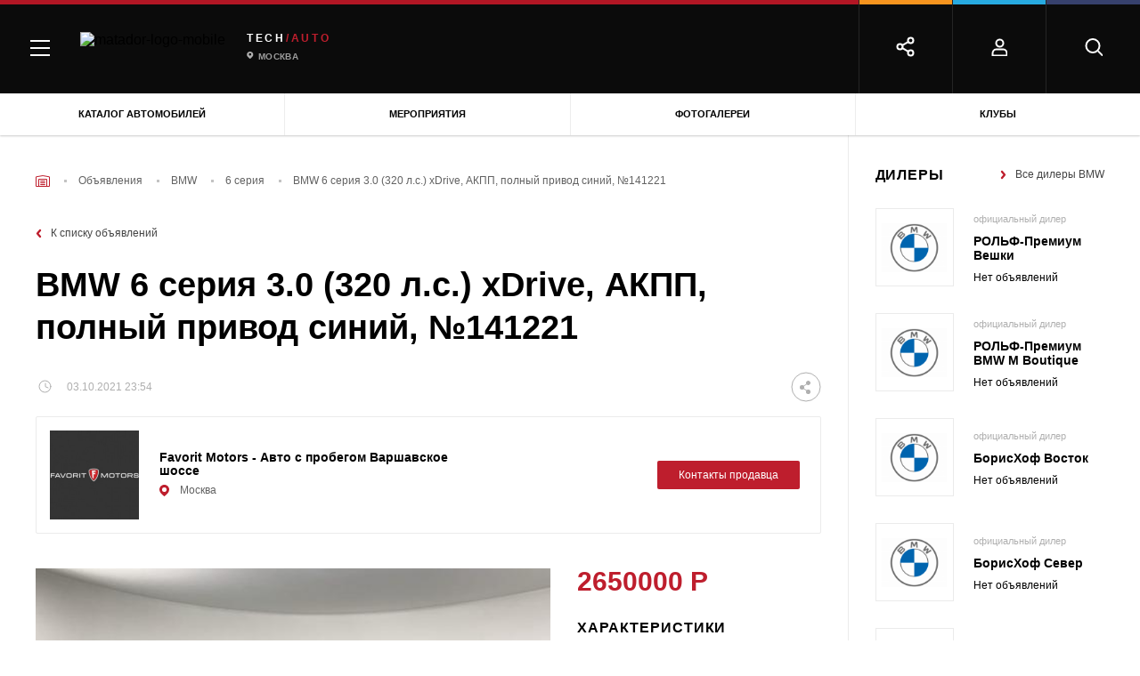

--- FILE ---
content_type: text/html; charset=UTF-8
request_url: https://matador.tech/car-advert/bmw/6-seria/141221
body_size: 44688
content:

<!DOCTYPE html>
<html class="no-js" lang="ru-RU">

<head>
    <meta charset="UTF-8"/>
    <link href="/assets/7ffd5a5f/css/critical.min.css" rel="preload" as="style">
    <link rel="preload" as="style" href="/assets/7ffd5a5f/css/main.min.css">

    <script>
        window.config = {
            recaptchaSiteKey: '6LcVbegUAAAAAGyXMW4nxMslhnWo5DtaPQiK5Icm',
        }
        window.baseMarkupPath = '/assets/7ffd5a5f'
        window.css_href = '/assets/7ffd5a5f/fonts/GothamPro/stylesheet.css'
    </script>

    
                    <!-- Google Tag Manager -->
            <script>(function(w,d,s,l,i){w[l]=w[l]||[];w[l].push(

                    {'gtm.start': new Date().getTime(),event:'gtm.js'}
                );var f=d.getElementsByTagName(s)[0],
                    j=d.createElement(s),dl=l!='dataLayer'?'&l='+l:'';j.async=true;j.src=
                    'https://www.googletagmanager.com/gtm.js?id='+i+dl;f.parentNode.insertBefore(j,f);
                })(window,document,'script','dataLayer','GTM-MKK5G29');</script>
            <!-- End Google Tag Manager -->

        
    
    <meta name="description" content="б/у BMW 6 серия 3.0 (320 л.с.) xDrive,  АКПП, полный привод синий Купе 2016 в г. Москва на matador.tech за 2 650 000 руб., 141221. Узнать подробную информацию о покупке машины и продавце.">
<meta name="keywords" content="">
<meta property="og:title" content="Купить б/у BMW 6 серия 3.0 (320 л.с.) xDrive,  АКПП, полный привод Купе 2016 синий в г. Москва за - 2 650 000 руб., 141221">
<meta property="og:image" content="">
<meta property="og:url" content="https://matador.tech/car-advert/bmw/6-seria/141221">
<meta property="og:type" content="article">
<meta property="twitter:title" content="Купить б/у BMW 6 серия 3.0 (320 л.с.) xDrive,  АКПП, полный привод Купе 2016 синий в г. Москва за - 2 650 000 руб., 141221">
<meta property="twitter:image" content="">
<meta property="twitter:url" content="https://matador.tech/car-advert/bmw/6-seria/141221">
<meta name="twitter:card" content="summary">
<link href="https://matador.tech/car-advert/bmw/6-seria/141221" rel="canonical">
<link href="/assets/7ffd5a5f/css/critical.min.css?v=1653635209" rel="stylesheet">
<link href="/assets/7ffd5a5f/css/main.min.css?v=1653635213" rel="stylesheet">
<script src="//web.webpushs.com/js/push/653a3865ce05e0552faba65cd5e406f5_1.js" async="async" charset="UTF-8"></script>    <meta http-equiv="x-ua-compatible" content="ie=edge">
    <title>Купить б/у BMW 6 серия 3.0 (320 л.с.) xDrive,  АКПП, полный привод Купе 2016 синий в г. Москва за - 2 650 000 руб., 141221</title>

    
        <meta name="viewport" content="width=device-width, initial-scale=1.0">
    <meta content="telephone=no" name="format-detection">
    <meta name="HandheldFriendly" content="true">
    <link rel="apple-touch-icon" sizes="180x180" href="/apple-touch-icon.png">
    <link rel="icon" type="image/png" sizes="32x32" href="/favicon-32x32.png">
    <link rel="icon" type="image/png" sizes="16x16" href="/favicon-16x16.png">
    <link rel="manifest" href="/site.webmanifest">
    <link rel="mask-icon" href="/safari-pinned-tab.svg" color="#5bbad5">
    <meta name="msapplication-TileColor" content="#da532c">
    <meta name="theme-color" content="#ffffff">
    <meta name="yandex-verification" content="a469595f67c00495" />
    <link rel="icon" type="image/x-icon" href="/favicon.ico">
    <meta name="csrf-param" content="_csrf">
<meta name="csrf-token" content="UrrOf_BYmzqQvgq_OsjHZpUsjhRcdRpIF_0QGirJYwVm8PYGsW2jAsKLZe5Z5fUurF3lYRk5bQYgtHxXQq01Mw==">

            <script>
            (function(H){H.className=H.className.replace(/\bno-js\b/,'js')})(document.documentElement)
        </script>
        <style>
        .suggestions-promo, .suggestions-promo-desktop {
            display: none !important;
        }
    </style>
    <meta name="google-site-verification" content="ZOjVVXGDf9JNv5cc_8iet4JeFXckADZDnNdJhBGSTuM" />
</head>

<body class="page page_has_banner">
<div id="fb-root"></div>
<script async defer crossorigin="anonymous" src="https://connect.facebook.net/ru_RU/sdk.js#xfbml=1&version=v11.0" nonce="GzcG1U5C"></script>


    
        <!-- Google Tag Manager (noscript) -->
        <noscript><iframe src="https://www.googletagmanager.com/ns.html?id=GTM-MKK5G29"
                          height="0" width="0" style="display:none;visibility:hidden"></iframe></noscript>
        <!-- End Google Tag Manager (noscript) -->

    


<div id="adfox_162996909220022845"></div>
<div class="scroll-to-top"></div>
<div class="page-wrapper">
    
    <header class="header">
                
<div class="menu">
    <div class="menu-mobile">
        <div class="menu-mobile__headers">
            <div class="menu-mobile__head menu-mobile__head_red menu-mobile__head_active">
                <div class="menu-mobile__icon">
                    <img src="/assets/7ffd5a5f/img/content/menu/car.png" alt="Описание">                </div>
                <div class="menu-mobile__title">Авто
                </div>
            </div>
                    </div>
        <div class="menu-mobile__tabs">
            <div class="menu-mobile__tab menu-mobile__tab_active menu-mobile__tab_red">
                <div class="menu-mobile__body">
                    <div class="main-tab-menu">
                        <div class="main-tab-menu__col">
                            <div class="main-tab-menu__group">
                                <a class="main-tab-menu__title" href="https://matador.tech/auto">Каталог</a>
                                <a class="main-tab-menu__title" href="https://matador.tech/insurance">Страховка</a>
                                <a class="main-tab-menu__title" href="https://matador.tech/credits">Кредит на авто</a>
                                                            </div>
                            <div class="main-tab-menu__group">
                                <div class="main-tab-menu__title">Покупка</div>
                                <a class="main-tab-menu__item" href="https://matador.tech/car-advert">Объявления</a>
                                <a class="main-tab-menu__item" href="https://matador.tech/dealers">Дилерские центры</a>
                                                                    <a class="main-tab-menu__item" href="https://matador.tech/vehicle-inspection">Проверка авто по VIN</a>
                                                                                            </div>
                                                            <div class="main-tab-menu__group">
                                    <a class="main-tab-menu__title" href="https://matador.tech/autosport">Автоспорт</a>
                                </div>
                                                        <div class="main-tab-menu__group">
                                <div class="main-tab-menu__title">Обучение</div>
                                <a class="main-tab-menu__item" href="https://matador.tech/schools">Автошколы</a>
                                                            </div>
                                                        <div class="main-tab-menu__group">
                                <a class="main-tab-menu__link main-tab-menu__link_with_icon"
                                   href="https://matador.tech/news">
	                                <span class="menu-icon">
	                                    <svg xmlns="http://www.w3.org/2000/svg"
                                             xmlns:xlink="http://www.w3.org/1999/xlink" width="17" height="26">
	                                        <defs>
	                                            <clipPath id="clip_1">
	                                                <rect x="-615.52002" y="-179.83997" width="1228.7999"
                                                          height="890.88" clip-rule="evenodd"></rect>
	                                            </clipPath>
	                                        </defs>
	                                        <g clip-path="url(#clip_1)">
	                                            <path fill="rgb(255,255,255)" stroke="none"
                                                      transform="matrix(0.96 0 0 0.96 0.799805 0.640015)"
                                                      d="M8.32759 0L0 16.3793L8.32759 16.3793L8.32759 25L16.6552 8.62068L8.32759 8.62068L8.32759 0Z"></path>
	                                        </g>
	                                    </svg>
	                                </span>
                                    Автоновости</a>
                                <a class="main-tab-menu__link main-tab-menu__link_with_icon"
                                   href="https://matador.tech/articles">
	                                <span class="menu-icon">
                                        <svg xmlns="http://www.w3.org/2000/svg"
                                             xmlns:xlink="http://www.w3.org/1999/xlink" width="18" height="18">
                                        <defs>
                                            <clipPath id="clip_2">
                                                <rect x="-614.52002" y="-226.83997" width="1228.7999"
                                                      height="890.88" clip-rule="evenodd"></rect>
                                            </clipPath>
                                        </defs>
                                        <g clip-path="url(#clip_2)">
                                            <path fill="rgb(255,255,255)" stroke="none"
                                                  transform="matrix(0.96 0 0 0.96 0.839844 0.985474)"
                                                  d="M0 0.02479L0 14.0176C3.23059 14.4675 5.76904 15.3916 9 17.6955C12.2306 15.3916 14.7691 14.4675 18 14.0176L18 0.02479C14.9998 -0.205472 12.2306 1.17981 9 3.70265C5.97097 1.33749 3.35034 -0.0254715 0.5625 0.00314385C0.376643 0.00540539 0.187488 0.0102515 0 0.02479Z"></path>
                                        </g>
                                    </svg>
	                                </span>
                                    Статьи</a>
                                <a class="main-tab-menu__link main-tab-menu__link_with_icon reviews"
                                   href="https://matador.tech/articles/hashtags/obzory">
	                                <span class="menu-icon">
                                        <svg xmlns="http://www.w3.org/2000/svg"
                                             xmlns:xlink="http://www.w3.org/1999/xlink" width="23" height="21">
                                        <defs>
                                            <clipPath id="clip_3">
                                                <rect x="-624.75977" y="-271.92004" width="1254.4" height="909.44"
                                                      clip-rule="evenodd"></rect>
                                            </clipPath>
                                        </defs>
                                        <g clip-path="url(#clip_3)">
                                            <path fill="rgb(255,255,255)" stroke="none"
                                                  transform="matrix(0.98 0 0 0.98 1.52051 0.0299683)"
                                                  d="M10.7321 16.9265L4.09929 20.4136L5.36604 13.0279L0 7.79731L7.41568 6.71974L10.7321 0L14.0485 6.71974L21.4641 7.79731L16.0981 13.0279L17.3649 20.4136L10.7321 16.9265Z"></path>
                                        </g>
                                    </svg>
	                                </span>
                                    Обзоры</a>
                                <a class="main-tab-menu__link main-tab-menu__link_with_icon tests"
                                   href="https://matador.tech/pdd" >
                                    <span class="menu-icon">
	                                    <svg xmlns="http://www.w3.org/2000/svg"
                                             xmlns:xlink="http://www.w3.org/1999/xlink" width="18" height="21"
                                             viewBox="0 0 18 21">
                                        <defs>
                                            <path id="a13"
                                                  d="M650 351s9-4.378 9-12.5v-5.05c-2.496-.223-4.231-.522-5.205-.895-.974-.373-2.239-1.225-3.795-2.555-1.766 1.285-3.194 2.137-4.286 2.555-1.09.418-2.662.717-4.714.895v5.05c0 8.14 9 12.5 9 12.5z"/>
                                        </defs>
                                        <g fill="none" fill-rule="evenodd" transform="translate(-641 -330)">
                                            <use fill="#FFF" xlink:href="#a13"/>
                                            <path stroke="#FFF" stroke-width="2"
                                                  d="M650 349.867a20.137 20.137 0 0 0 3.817-2.801c2.627-2.464 4.183-5.327 4.183-8.566v-4.142c-2.102-.22-3.612-.504-4.563-.87-.964-.369-2.117-1.11-3.485-2.225-1.544 1.083-2.832 1.824-3.88 2.226-1.017.39-2.37.676-4.072.867v4.144c0 3.247 1.556 6.111 4.184 8.573a20.048 20.048 0 0 0 3.815 2.794z"
                                            />
                                        </g>
                                    </svg>
                                    </span>
                                    Тесты</a>
                                <a class="main-tab-menu__link main-tab-menu__link_with_icon" href="https://matador.tech/articles/hashtags/avtoputesestvia"
                                >
                                    <span class="menu-icon">
                                        <svg xmlns="http://www.w3.org/2000/svg"
                                             xmlns:xlink="http://www.w3.org/1999/xlink" width="19" height="17">
                                        <defs>
                                            <clipPath id="clip_4">
                                                <rect x="-641" y="-368" width="1280" height="928"
                                                      clip-rule="evenodd"></rect>
                                            </clipPath>
                                        </defs>
                                        <g clip-path="url(#clip_4)">
                                            <path fill="rgb(255,255,255)" stroke="none"
                                                  d="M0 3.4L0 17L6.04545 13.6L12.9545 17L19 13.6L19 0L12.9545 3.4L6.04545 0L0 3.4L0 3.4Z"></path>
                                        </g>
                                    </svg>
                                    </span>
                                    Путешествия</a>
                                <a class="main-tab-menu__link main-tab-menu__link_with_icon" href="https://matador.tech/articles/hashtags/blogi"
                                >
                                    <span class="menu-icon">
                                        <svg xmlns="http://www.w3.org/2000/svg"
                                             xmlns:xlink="http://www.w3.org/1999/xlink" width="18" height="18">
                                        <defs>
                                            <clipPath id="clip_5">
                                                <rect x="-641" y="-412" width="1280" height="928"
                                                      clip-rule="evenodd"></rect>
                                            </clipPath>
                                        </defs>
                                        <g clip-path="url(#clip_5)">
                                            <path fill="rgb(255,255,255)" stroke="none"
                                                  d="M16.2 0L1.8 0C0.8055 0 0 0.8055 0 1.8L0 18L3.6 14.4L16.2 14.4C17.1945 14.4 18 13.5945 18 12.6L18 1.8C18 0.8055 17.1945 0 16.2 0Z"></path>
                                        </g>
                                    </svg>
                                    </span>
                                    Блоги</a>
                                <a class="main-tab-menu__link main-tab-menu__link_with_icon" href="https://matador.tech/video"
                                >
	                                <span class="menu-icon">
                                        <svg xmlns="http://www.w3.org/2000/svg"
                                             xmlns:xlink="http://www.w3.org/1999/xlink" width="19" height="14">
                                        <defs>
                                            <clipPath id="clip_6">
                                                <rect x="-641" y="-457" width="1280" height="928"
                                                      clip-rule="evenodd"></rect>
                                            </clipPath>
                                        </defs>
                                        <g clip-path="url(#clip_6)">
                                            <path fill="rgb(255,255,255)" stroke="none"
                                                  d="M14.7778 5.25L14.7778 1.16667C14.7778 0.525 14.3028 0 13.7222 0L1.05556 0C0.475 0 0 0.525 0 1.16667L0 12.8333C0 13.475 0.475 14 1.05556 14L13.7222 14C14.3028 14 14.7778 13.475 14.7778 12.8333L14.7778 8.75L19 12.3397L19 1.66026L14.7778 5.25Z"></path>
                                        </g>
                                    </svg>
	                                </span>
                                    Видео</a>
                                <a class="main-tab-menu__link main-tab-menu__link_with_icon"
                                   href="https://matador.tech/photo" >
	                                <span class="menu-icon">
                                        <svg width="19px" height="18px" viewBox="0 0 11 10" version="1.1"
                                             xmlns="http://www.w3.org/2000/svg"
                                             xmlns:xlink="http://www.w3.org/1999/xlink">
                                        <g  stroke="none" stroke-width="1" fill="none"
                                           fill-rule="evenodd">
                                            <g id="Group-20-Copy1"
                                               fill="#FFFFFF" fill-rule="nonzero">
                                                <g id="Group-111">
                                                    <circle  cx="5.5" cy="5.5" r="1.5"></circle>
                                                    <path d="M10.0178571,0.833333333 L7.85714286,0.833333333 L7.07142857,0 L3.92857143,0 L3.14285714,0.833333333 L0.982142857,0.833333333 C0.439705357,0.833333333 0,1.2996875 0,1.875 L0,8.95833333 C0,9.53364583 0.439705357,10 0.982142857,10 L10.0178571,10 C10.5602946,10 11,9.53364583 11,8.95833333 L11,1.875 C11,1.2996875 10.5602946,0.833333333 10.0178571,0.833333333 Z M5.5,8.54166667 C3.98123884,8.54166667 2.75,7.23580729 2.75,5.625 C2.75,4.01419271 3.98123884,2.70833333 5.5,2.70833333 C7.01876116,2.70833333 8.25,4.01419271 8.25,5.625 C8.25,7.23580729 7.01876116,8.54166667 5.5,8.54166667 Z"
                                                          id="Shape_111"></path>
                                                </g>
                                            </g>
                                        </g>
                                    </svg>
	                                </span>
                                    Фотогалерея</a>
                                <a class="main-tab-menu__link main-tab-menu__link_with_icon events"
                                   href="https://matador.tech/events" >
	                                <span class="menu-icon">
                                        <svg xmlns="http://www.w3.org/2000/svg"
                                             xmlns:xlink="http://www.w3.org/1999/xlink" width="19" height="17"
                                             viewBox="0 0 19 17">
                                        <defs>
                                            <clipPath id="clip_7">
                                                <rect x="-641" y="-543" width="1280" height="928"
                                                      clip-rule="evenodd"></rect>
                                            </clipPath>
                                        </defs>
                                        <g clip-path="url(#clip_7)">
                                            <path fill="rgb(255,255,255)" stroke="none"
                                                  d="M15 2L15 0L13 0L13 2L5 2L5 0L3 0L3 2L1.5 2Q1.42312 2 1.34743 2.00699Q1.27173 2.01398 1.19784 2.02791Q1.12396 2.04183 1.05247 2.06258Q0.980993 2.08332 0.912502 2.11072Q0.844011 2.13811 0.779069 2.17194Q0.714128 2.20576 0.653264 2.24574Q0.592401 2.28571 0.536113 2.33152Q0.479825 2.37732 0.428571 2.42857Q0.377318 2.47983 0.331516 2.53611Q0.285714 2.5924 0.245739 2.65326Q0.205763 2.71413 0.171939 2.77907Q0.138115 2.84401 0.110718 2.9125Q0.0833219 2.98099 0.0625768 3.05247Q0.0418316 3.12396 0.0279067 3.19784Q0.0139819 3.27173 0.00699093 3.34743Q-2.27374e-13 3.42312 -2.27374e-13 3.5L-2.27374e-13 15Q-2.27374e-13 15.1025 0.00932124 15.2034Q0.0186425 15.3044 0.037209 15.4029Q0.0557754 15.5014 0.0834357 15.5967Q0.111096 15.692 0.147624 15.7833Q0.184153 15.8747 0.229252 15.9612Q0.27435 16.0478 0.327651 16.129Q0.380953 16.2101 0.442021 16.2852Q0.50309 16.3602 0.571429 16.4286Q0.639767 16.4969 0.714818 16.558Q0.789868 16.619 0.871019 16.6723Q0.95217 16.7257 1.03876 16.7708Q1.12535 16.8158 1.21667 16.8524Q1.30799 16.8889 1.4033 16.9166Q1.49861 16.9442 1.59713 16.9628Q1.69564 16.9814 1.79657 16.9907Q1.89749 17 2 17L16 17Q16.1025 17 16.2034 16.9907Q16.3044 16.9814 16.4029 16.9628Q16.5014 16.9442 16.5967 16.9166Q16.692 16.8889 16.7833 16.8524Q16.8747 16.8158 16.9612 16.7708Q17.0478 16.7257 17.129 16.6723Q17.2101 16.619 17.2852 16.558Q17.3602 16.4969 17.4286 16.4286Q17.4969 16.3602 17.558 16.2852Q17.619 16.2101 17.6723 16.129Q17.7257 16.0478 17.7708 15.9612Q17.8158 15.8747 17.8524 15.7833Q17.8889 15.692 17.9166 15.5967Q17.9442 15.5014 17.9628 15.4029Q17.9814 15.3044 17.9907 15.2034Q18 15.1025 18 15L18 3.5Q18 3.42312 17.993 3.34743Q17.986 3.27173 17.9721 3.19784Q17.9582 3.12396 17.9374 3.05247Q17.9167 2.98099 17.8893 2.9125Q17.8619 2.84401 17.8281 2.77907Q17.7942 2.71413 17.7543 2.65326Q17.7143 2.5924 17.6685 2.53611Q17.6227 2.47983 17.5714 2.42857Q17.5202 2.37732 17.4639 2.33152Q17.4076 2.28571 17.3467 2.24574Q17.2859 2.20576 17.2209 2.17194Q17.156 2.13811 17.0875 2.11072Q17.019 2.08332 16.9475 2.06258Q16.876 2.04183 16.8022 2.02791Q16.7283 2.01398 16.6526 2.00699Q16.5769 2 16.5 2L15 2Z"></path>
                                        </g>
                                    </svg>
	                                </span>
                                    Мероприятия</a>
                            </div>

                        </div>
                    </div>
                </div>
            </div>
            <div class="menu-mobile__tab menu-mobile__tab_yellow">
                <div class="menu-mobile__body">
                    <div class="main-tab-menu">
                        <div class="main-tab-menu__col">
                            <div class="main-tab-menu__group"><a class="main-tab-menu__title"
                                                                 href="https://matador.tech/auto">Каталог</a><a
                                        class="main-tab-menu__title" href="#">Страховка</a>
                                <a class="main-tab-menu__title" href="#">Налоги</a>
                                <a
                                        class="main-tab-menu__title" href="https://matador.tech/fines">Штрафы</a>
                            </div>
                            <div class="main-tab-menu__group"><div class="main-tab-menu__title"
                                >Покупка</div><a
                                        class="main-tab-menu__item" href="#">Объявления</a><a
                                        class="main-tab-menu__item" href="#">Дилерские центры</a>
                                <!--	                                    <a class="main-tab-menu__item" href="#">Тест-драйвы</a>-->
                                                                    <a
                                            class="main-tab-menu__item" href="https://matador.tech/vehicle-inspection">Проверка авто по VIN</a>
                                                                <a class="main-tab-menu__item" href="https://matador.tech/credits">Кредит на авто</a>
                            </div>
                            <div class="main-tab-menu__group"><div class="main-tab-menu__title"
                                >Обучение</div><a
                                        class="main-tab-menu__item" href="#">Автошколы</a><a
                                        class="main-tab-menu__item" href="#">Инструкторы</a><a
                                        class="main-tab-menu__item" href="#">ПДД и тесты</a>
                            </div>
                            <div class="main-tab-menu__group"><div class="main-tab-menu__title"
                                >Ремонт</div><a
                                        class="main-tab-menu__item" href="#">Каталог запчастей</a><a
                                        class="main-tab-menu__item" href="#">Сервисные центры</a><a
                                        class="main-tab-menu__item" href="#">Частные мастера</a>
                            </div>
                        </div>
                    </div>
                </div>
            </div>
            <div class="menu-mobile__tab menu-mobile__tab_blue">
                <div class="menu-mobile__body">
                    <div class="main-tab-menu">
                        <div class="main-tab-menu__col">
                            <div class="main-tab-menu__group"><a class="main-tab-menu__title"
                                                                 href="https://matador.tech/auto">Каталог</a><a
                                        class="main-tab-menu__title" href="#">Страховка</a><a
                                        class="main-tab-menu__title" href="#">Налоги</a><a
                                        class="main-tab-menu__title" href="https://matador.tech/fines">Штрафы</a>
                            </div>
                            <div class="main-tab-menu__group"><div class="main-tab-menu__title"
                                >Покупка</div><a
                                        class="main-tab-menu__item" href="#">Объявления</a><a
                                        class="main-tab-menu__item" href="#">Дилерские центры</a>
                                <!--	                                    <a class="main-tab-menu__item" href="#">Тест-драйвы</a>-->
                                                                    <a
                                            class="main-tab-menu__item" href="https://matador.tech/vehicle-inspection">Проверка авто по VIN</a>
                                                                <a class="main-tab-menu__item" href="https://matador.tech/credits">Кредит на авто</a>
                            </div>
                            <div class="main-tab-menu__group"><div class="main-tab-menu__title"
                                >Обучение</div><a
                                        class="main-tab-menu__item" href="#">Автошколы</a><a
                                        class="main-tab-menu__item" href="#">Инструкторы</a><a
                                        class="main-tab-menu__item" href="#">ПДД и тесты</a>
                            </div>
                            <div class="main-tab-menu__group"><div class="main-tab-menu__title"
                                >Ремонт</div><a
                                        class="main-tab-menu__item" href="#">Каталог запчастей</a><a
                                        class="main-tab-menu__item" href="#">Сервисные центры</a><a
                                        class="main-tab-menu__item" href="#">Частные мастера</a>
                            </div>
                        </div>
                    </div>
                </div>
            </div>
            <div class="menu-mobile__tab menu-mobile__tab_purple">
                <div class="menu-mobile__body">
                    <div class="main-tab-menu">
                        <div class="main-tab-menu__col">
                            <div class="main-tab-menu__group"><a class="main-tab-menu__title"
                                                                 href="https://matador.tech/auto">Каталог</a><a
                                        class="main-tab-menu__title" href="#">Страховка</a><a
                                        class="main-tab-menu__title" href="#">Налоги</a><a
                                        class="main-tab-menu__title" href="https://matador.tech/fines">Штрафы</a>
                            </div>
                            <div class="main-tab-menu__group"><div class="main-tab-menu__title"
                                >Покупка</div><a
                                        class="main-tab-menu__item" href="#">Объявления</a><a
                                        class="main-tab-menu__item" href="#">Дилерские центры</a>
                                <!--	                                    <a class="main-tab-menu__item" href="#">Тест-драйвы</a>-->
                                                                    <a
                                            class="main-tab-menu__item" href="https://matador.tech/vehicle-inspection">Проверка авто по VIN</a>
                                                                <a class="main-tab-menu__item" href="https://matador.tech/credits">Кредит на авто</a>
                            </div>
                            <div class="main-tab-menu__group"><div class="main-tab-menu__title"
                                >Обучение</div><a
                                        class="main-tab-menu__item" href="#">Автошколы</a><a
                                        class="main-tab-menu__item" href="#">Инструкторы</a><a
                                        class="main-tab-menu__item" href="#">ПДД и тесты</a>
                            </div>
                            <div class="main-tab-menu__group"><div class="main-tab-menu__title"
                                >Ремонт</div><a
                                        class="main-tab-menu__item" href="#">Каталог запчастей</a><a
                                        class="main-tab-menu__item" href="#">Сервисные центры</a><a
                                        class="main-tab-menu__item" href="#">Частные мастера</a>
                            </div>
                        </div>
                    </div>
                </div>
            </div>
            <div class="menu-mobile__footer">
                <!--<div class="menu-mobile__footer-item js-mobile-search">
                    <svg width="20" height="21" viewBox="0 0 20 20" xmlns="http://www.w3.org/2000/svg">
                        <g transform="translate(1.5 1.5)" stroke="#FFF" stroke-width="2" fill="none"
                           fill-rule="evenodd" stroke-linecap="round" stroke-linejoin="round">
                            <circle cx="7.5" cy="7.5" r="7.5"></circle>
                            <path d="M18 18l-4-4"></path>
                        </g>
                    </svg>

                    <div class="menu-mobile__footer-body">
                    </div>
                </div>-->
                                    <div class="menu-mobile__footer-item">
                        <svg width="18" height="20" viewBox="0 0 18 20" xmlns="http://www.w3.org/2000/svg">
                            <g transform="translate(1.5 1.5)" stroke="#FFF" stroke-width="2" fill="none"
                               fill-rule="evenodd" stroke-linecap="round" stroke-linejoin="round">
                                <path d="M16 18v-2.33333C16 13.08934 14.20914 11 12 11H4c-2.20914 0-4 2.08934-4 4.66667V18h16z"></path>
                                <circle cx="8" cy="4" r="4"></circle>
                            </g>
                        </svg>

                        <div class="menu-mobile__footer-body">
                            <div class="header-social">
                                                                    <a class="header-auth" href="https://matador.tech/user/sign-in/login">
                                        <svg width="18" height="20" viewBox="0 0 18 20"
                                             xmlns="http://www.w3.org/2000/svg">
                                            <g transform="translate(1.5 1.5)" stroke="#FFF" stroke-width="2" fill="none"
                                               fill-rule="evenodd" stroke-linecap="round" stroke-linejoin="round">
                                                <path d="M16 18v-2.33333C16 13.08934 14.20914 11 12 11H4c-2.20914 0-4 2.08934-4 4.66667V18h16z"></path>
                                                <circle cx="8" cy="4" r="4"></circle>
                                            </g>
                                        </svg>
                                        <span>
                                        Войти
                                    </span>
                                    </a>
                                                                <div class="header-social__close-wrap" >
                                    <div class="header-social__close">
                                        <svg xmlns="http://www.w3.org/2000/svg" width="15" height="15"
                                             viewBox="0 0 15 15">
                                            <defs>
                                                <clipPath id="a22">
                                                    <path clip-rule="evenodd" d="M-1222-50H58v944h-1280z"/>
                                                </clipPath>
                                            </defs>
                                            <g clip-path="url(#a)">
                                                <path d="M1.607.429l12.964 12.964-1.178 1.178L.429 1.607 1.607.43z"/>
                                            </g>
                                            <defs>
                                                <clipPath id="a3">
                                                    <path clip-rule="evenodd" d="M-1222-50H58v944h-1280z"/>
                                                </clipPath>
                                            </defs>
                                            <g clip-path="url(#b)">
                                                <path d="M14.571 1.607L1.608 14.571.429 13.393 13.393.429l1.178 1.178z"/>
                                            </g>
                                        </svg>
                                    </div>
                                </div>
                            </div>
                        </div>
                    </div>
                                <div class="menu-mobile__footer-item">
                    <svg width="23" height="23" viewBox="0 0 23 23" xmlns="http://www.w3.org/2000/svg">
                        <g transform="translate(1.5 1.5)" stroke="#FFF" stroke-width="2" fill="none"
                           fill-rule="evenodd" stroke-linecap="round" stroke-linejoin="round">
                            <circle cx="15" cy="3" r="3"></circle>
                            <circle cx="3" cy="10" r="3"></circle>
                            <circle cx="15" cy="17" r="3"></circle>
                            <path d="M5.59 11.51l6.83 3.98M12.41 4.51L5.59 8.49"></path>
                        </g>
                    </svg>

                    <div class="menu-mobile__footer-body">
                        <div class="header-social">
                                                            <div class="ya-share2" data-services="vkontakte,odnoklassniki" data-bare></div>
                                                        <div class="header-social__items-wrap">
                                <div class="header-social__icon-share">
                                    <svg width="23" height="23" viewBox="0 0 23 23"
                                         xmlns="http://www.w3.org/2000/svg">
                                        <g transform="translate(1.5 1.5)" stroke="#FFF" stroke-width="2"
                                           fill="none" fill-rule="evenodd" stroke-linecap="round"
                                           stroke-linejoin="round">
                                            <circle cx="15" cy="3" r="3"></circle>
                                            <circle cx="3" cy="10" r="3"></circle>
                                            <circle cx="15" cy="17" r="3"></circle>
                                            <path d="M5.59 11.51l6.83 3.98M12.41 4.51L5.59 8.49"></path>
                                        </g>
                                    </svg>

                                </div>
                                                                <div class="header-social__item-wrap" >
                                    <a class="header-social__item vk" href="#" data-label="Вконтакте">
                                        <svg width="23px" height="13px" viewBox="0 0 23 13" version="1.1"
                                             xmlns="http://www.w3.org/2000/svg"
                                             xmlns:xlink="http://www.w3.org/1999/xlink">
                                            <g  stroke="none" stroke-width="1" fill-rule="evenodd">
                                                <g
                                                   transform="translate(-425.000000, -4043.000000)"
                                                   fill-rule="nonzero">
                                                    <g id="Group-60"
                                                       transform="translate(28.000000, 3696.000000)">
                                                        <g id="Group-471"
                                                           transform="translate(349.000000, 345.000000)">
                                                            <path d="M70.9676802,2.93890144 C71.1512939,3.44507214 70.5525536,4.60768295 69.1714592,6.42673388 C68.9798622,6.67981923 68.7204081,7.0159482 68.3930967,7.4351208 C67.7704067,8.22601252 67.4111625,8.74404659 67.315364,8.98922301 C67.1796496,9.31348862 67.235532,9.63379976 67.4830113,9.95015644 C67.6187258,10.1162437 67.9420456,10.4405093 68.4529707,10.9229532 L68.5128448,10.9704067 C69.6384766,12.0064749 70.4008727,12.8804102 70.8000329,13.5922128 C70.8239826,13.6317573 70.849928,13.6811881 70.8778692,13.7405049 C70.9058104,13.7998218 70.9337516,13.904615 70.9616928,14.0548844 C70.9896341,14.2051538 70.9876383,14.3396054 70.9557054,14.4582392 C70.9237726,14.5768729 70.8239826,14.6856205 70.6563353,14.784482 C70.488688,14.8833435 70.2531834,14.9327742 69.9498216,14.9327742 L66.884271,14.9802277 C66.6926741,15.0197723 66.4691443,15 66.2136818,14.9209108 C65.9582192,14.8418217 65.7506559,14.7548236 65.5909918,14.6599166 L65.3514957,14.5175561 C65.1119995,14.3514688 64.8325873,14.0983835 64.5132592,13.7583 C64.193931,13.4182166 63.9205062,13.111746 63.6929849,12.8388884 C63.4654635,12.5660308 63.2219758,12.3366722 62.9625216,12.1508126 C62.7030675,11.9649531 62.4775419,11.903659 62.285945,11.9669303 C62.2619954,11.9748392 62.2300626,11.9886798 62.1901466,12.0084521 C62.1502305,12.0282244 62.0823733,12.085564 61.9865748,12.1804711 C61.8907764,12.2753781 61.8049569,12.3920346 61.7291165,12.5304406 C61.653276,12.6688467 61.5854188,12.8744785 61.5255448,13.1473362 C61.4656707,13.4201938 61.4397253,13.7266644 61.4477085,14.0667478 C61.4477085,14.1853815 61.4337379,14.2941291 61.4057967,14.3929906 C61.3778555,14.4918521 61.3479184,14.5650096 61.3159856,14.6124631 L61.2680864,14.6717799 C61.1243887,14.8220494 60.9128338,14.9090474 60.6334216,14.9327742 L59.2563188,14.9327742 C58.6895112,14.9644099 58.1067373,14.8991613 57.5079969,14.7370285 C56.9092566,14.5748957 56.3843609,14.3653094 55.9333098,14.1082696 C55.4822587,13.8512298 55.0711237,13.5902355 54.6999046,13.3252868 C54.3286856,13.0603381 54.0472776,12.8329567 53.8556807,12.6431427 L53.5563105,12.3584217 C53.4764785,12.2793325 53.3667094,12.1606988 53.2270033,12.0025204 C53.0872973,11.8443421 52.8018977,11.4844864 52.3708046,10.9229532 C51.9397116,10.3614201 51.5166017,9.76429689 51.1014751,9.13158352 C50.6863484,8.49887016 50.1973771,7.66447941 49.6345612,6.62841126 C49.0717452,5.59234313 48.5508411,4.5167304 48.0718488,3.40157309 C48.0239496,3.27503043 48,3.16826005 48,3.08126195 C48,2.99426387 48.0119748,2.93099253 48.0359244,2.89144794 L48.0838237,2.82026769 C48.2035717,2.66999827 48.4310931,2.59486355 48.7663877,2.59486355 L52.0474848,2.5711368 C52.1432833,2.58695464 52.2350902,2.61265861 52.3229054,2.64824874 C52.4107207,2.68383887 52.4745863,2.71745177 52.5145023,2.74908743 L52.5743764,2.78467756 C52.7021076,2.87167565 52.7979061,2.99821832 52.8617717,3.16430558 C53.0214358,3.55975144 53.2050495,3.9690379 53.4126129,4.39216496 C53.6201762,4.81529202 53.7838319,5.1375804 53.90358,5.35903007 L54.0951769,5.70306796 C54.3266898,6.17760299 54.5502195,6.58886668 54.7657661,6.93685903 C54.9813126,7.28485139 55.1749053,7.55573179 55.3465442,7.74950026 C55.5181831,7.94326873 55.6838346,8.09551538 55.8434987,8.20624022 C56.0031628,8.31696507 56.1388773,8.37232748 56.2506422,8.37232748 C56.362407,8.37232748 56.4701803,8.35255519 56.573962,8.3130106 C56.5899284,8.30510169 56.6098864,8.28532939 56.633836,8.25369372 C56.6577856,8.22205806 56.7056848,8.13505997 56.7775337,7.99269946 C56.8493825,7.85033895 56.9032692,7.66447941 56.9391936,7.4351208 C56.975118,7.20576221 57.0130382,6.88545107 57.0529543,6.47418738 C57.0928703,6.0629237 57.0928703,5.56861638 57.0529543,4.99126543 C57.0369878,4.67490875 57.0010634,4.38623327 56.945181,4.125239 C56.8892986,3.86424474 56.8334161,3.68233965 56.7775337,3.57952373 L56.7056848,3.43716322 C56.5061047,3.16826005 56.1668185,2.99821832 55.6878262,2.92703807 C55.5840446,2.91122024 55.6040026,2.81631323 55.7477003,2.64231705 C55.8834147,2.49204763 56.0350956,2.37341388 56.2027429,2.28641578 C56.6258528,2.08078394 57.5798458,1.98587694 59.0647219,2.00169477 C59.7193447,2.00960369 60.258211,2.06101165 60.6813208,2.15591865 C60.8409849,2.19546324 60.9747036,2.24884843 61.0824769,2.31607422 C61.1902501,2.38330002 61.272078,2.47820703 61.3279604,2.60079524 C61.3838429,2.72338346 61.4257547,2.84992612 61.4536959,2.98042326 C61.4816371,3.11092039 61.4956077,3.29084826 61.4956077,3.52020685 C61.4956077,3.74956545 61.4916161,3.96706067 61.4836329,4.17269251 C61.4756497,4.37832436 61.4656707,4.65711369 61.4536959,5.00906049 C61.4417211,5.3610073 61.4357337,5.68725013 61.4357337,5.98778898 C61.4357337,6.07478707 61.4317421,6.24087433 61.4237589,6.48605075 C61.4157757,6.73122719 61.4137799,6.9210412 61.4177715,7.05549278 C61.4217631,7.18994438 61.4357337,7.35009995 61.4596833,7.5359595 C61.4836329,7.72181905 61.5295363,7.87604294 61.5973936,7.99863115 C61.6652508,8.12121937 61.7550619,8.2181036 61.8668268,8.28928385 C61.9306924,8.30510169 61.9985496,8.32091952 62.0703985,8.33673735 C62.1422473,8.35255519 62.246029,8.30905615 62.3817435,8.20624022 C62.5174579,8.10342431 62.6691388,7.96699549 62.8367861,7.79695376 C63.0044334,7.62691205 63.2119968,7.36196333 63.4594761,7.00210759 C63.7069555,6.64225187 63.9783844,6.21714758 64.273763,5.72679471 C64.7527553,4.90426734 65.1798568,4.01451417 65.5550674,3.0575352 C65.5870002,2.97844604 65.6269162,2.909243 65.6748155,2.84992612 C65.7227147,2.79060925 65.7666223,2.74908743 65.8065383,2.72536068 L65.8544376,2.68977055 L65.9143116,2.66011211 C65.9143116,2.66011211 65.9662024,2.64824874 66.0699841,2.62452199 C66.1737658,2.60079524 66.2535978,2.59881801 66.3094802,2.6185903 L69.7582247,2.59486355 C70.0695697,2.55531897 70.3250322,2.56520511 70.5246124,2.62452199 C70.7241925,2.68383887 70.8479322,2.74908743 70.8958314,2.82026769 L70.9676802,2.93890144 Z"
                                                                  id="Shape_114"></path>
                                                        </g>
                                                    </g>
                                                </g>
                                            </g>
                                        </svg>
                                    </a>
                                </div>
                                <div class="header-social__item-wrap">
                                    <a class="header-social__item odnokl" href="#" data-label="Одноклассники">
                                        <svg xmlns="http://www.w3.org/2000/svg" xmlns:xlink="http://www.w3.org/1999/xlink" width="8" height="14" viewBox="0 0 8 14">
                                            <defs>
                                                <path id="rjtpa7" d="M1193.32 3668.27a5.12 5.12 0 0 1-2.73-.97l-.3-.24c-.34-.33-.37-.7-.1-1.1.23-.33.63-.42 1.03-.23l.23.13a4.48 4.48 0 0 0 4.96.05c.15-.11.3-.2.48-.25.36-.1.68.04.87.35.22.35.22.69-.05.96a4 4 0 0 1-1.44.94c-.52.2-1.08.3-1.64.36l.18.2c.75.75 1.52 1.51 2.27 2.28.26.26.31.58.17.88a.9.9 0 0 1-.84.53.82.82 0 0 1-.53-.27c-.58-.58-1.16-1.14-1.72-1.73-.16-.17-.24-.14-.39 0-.57.6-1.16 1.18-1.74 1.77-.27.26-.58.3-.89.15a.9.9 0 0 1-.52-.82c.01-.23.13-.4.28-.55l2.25-2.26.17-.18z"></path>
                                                <path id="rjtpb8" d="M1195.59 3662.33c0-.9-.72-1.63-1.63-1.63-.91 0-1.64.74-1.63 1.65 0 .9.73 1.62 1.64 1.61.9 0 1.62-.72 1.62-1.63zm-1.66 3.34a3.34 3.34 0 1 1 .07-6.67 3.34 3.34 0 0 1-.07 6.67z"></path>
                                            </defs>
                                            <g>
                                                <g transform="translate(-1190 -3659)">
                                                    <use fill="" xlink:href="#rjtpa7"></use>
                                                </g>
                                                <g transform="translate(-1190 -3659)">
                                                    <use fill="" xlink:href="#rjtpb8"></use>
                                                </g>
                                            </g>
                                        </svg>
                                    </a>
                                </div>
                                                                <div class="header-social__close-wrap" >
                                    <div class="header-social__close">
                                        <svg xmlns="http://www.w3.org/2000/svg" width="15" height="15"
                                             viewBox="0 0 15 15">
                                            <defs>
                                                <clipPath id="a4">
                                                    <path clip-rule="evenodd" d="M-1222-50H58v944h-1280z"/>
                                                </clipPath>
                                            </defs>
                                            <g clip-path="url(#a)">
                                                <path d="M1.607.429l12.964 12.964-1.178 1.178L.429 1.607 1.607.43z"/>
                                            </g>
                                            <defs>
                                                <clipPath id="a52">
                                                    <path clip-rule="evenodd" d="M-1222-50H58v944h-1280z"/>
                                                </clipPath>
                                            </defs>
                                            <g clip-path="url(#a52)">
                                                <path d="M14.571 1.607L1.608 14.571.429 13.393 13.393.429l1.178 1.178z"/>
                                            </g>
                                        </svg>
                                    </div>
                                </div>
                            </div>
                        </div>
                    </div>
                </div>
            </div>
        </div>
    </div>

    
<div class="search-mobile">
    <div class="search-mobile__wrap">
        <div class="search-mobile__icon-wrap">
            <div class="search-mobile__icon">
                <svg xmlns="http://www.w3.org/2000/svg" xmlns:xlink="http://www.w3.org/1999/xlink"
                     width="143" height="57" viewBox="0 0 143 57">
                    <g>
                        <path fill="rgb(255,255,255)" stroke="none"
                              transform="matrix(0.99 0 0 0.99 1.39844 0.507141)"
                              d="M128.443 26.3375C127.226 26.7293 129.146 30.9257 130.739 31.6625C132.949 32.6852 135.257 32.6211 137.229 32.5664C139.992 32.4896 142.095 32.4312 142.34 35.4103C142.582 38.3551 141.706 40.4504 141.083 41.9414C140.626 43.0347 140.305 43.803 140.66 44.3429C141.5 45.619 141.5 50.298 136.462 51.5741L126.518 51.5477C127.007 50.087 127.277 48.5234 127.277 46.8951C127.277 38.908 120.886 32.4327 113.004 32.4327C105.121 32.4327 98.7301 38.908 98.7301 46.8951C98.7301 48.4587 98.9782 49.9628 99.4312 51.3733L39.3141 50.9301C39.681 49.6493 39.8816 48.2962 39.8816 46.8951C39.8816 38.908 33.4913 32.4327 25.6082 32.4327C17.7251 32.4327 11.3348 38.908 11.3348 46.8951C11.3348 48.232 11.5178 49.5251 11.8524 50.7536L7.13671 50.7234C4.61787 49.8727 0 43.4922 0 40.0893L0 32.8581C0 32.8581 6.32229 36.9764 3.38364 29.3198C0.876613 22.7878 3.56383 23.0668 5.71062 23.2896C6.08022 23.328 6.4338 23.3647 6.74209 23.3647L23.1397 23.3647C23.1397 23.3647 5.03768 19.5364 8.39613 14.8574C11.1864 10.97 21.1332 4.5078 26.4354 2.00895C28.2477 1.39735 30.478 1.03916 32.7449 0.820391C48.1728 -0.668385 70.3409 0.205625 74.7508 0.820391C84.8794 1.81061 95.5749 12.1789 104.137 18.6857C107.496 21.2379 117.571 19.5364 125.547 21.2379C133.524 22.9393 136.043 25.9169 138.142 27.6184C138.739 28.1023 137.333 27.7683 135.391 27.3072C132.95 26.7272 129.66 25.9458 128.443 26.3375ZM53.0671 17.9996C51.5232 17.674 34.6393 17.1121 28.4863 16.5015C23.4486 15.6508 24.2341 12.6077 29.7457 7.99419C30.8255 7.09044 32.2249 6.38653 34.4544 5.55281C39.4726 4.22468 53.8082 4.43104 53.941 4.43599C53.8813 4.91155 53.0753 17.6521 53.0671 17.9996ZM56.7662 18.2418L57.7234 4.43599C57.7234 4.43599 67.0323 4.43599 75.1706 5.07404C83.4746 5.72507 98.5712 19.7472 95.6149 20.0199C92.8886 20.0006 84.6841 19.5544 76.5098 19.1098C66.9584 18.5903 57.4482 18.0731 56.7662 18.2418ZM25.6529 37.5063C20.4526 37.5063 16.2372 41.7778 16.2372 47.0466C16.2372 52.3158 20.4526 56.5873 25.6529 56.5873C30.8532 56.5873 35.0686 52.3158 35.0686 47.0466C35.0686 41.7778 30.8532 37.5063 25.6529 37.5063M113.258 37.5063C108.058 37.5063 103.842 41.7778 103.842 47.0466C103.842 52.3158 108.058 56.5873 113.258 56.5873C118.458 56.5873 122.674 52.3158 122.674 47.0466C122.674 41.7778 118.458 37.5063 113.258 37.5063"
                              fill-rule="evenodd"/>
                    </g>
                </svg>
            </div>
        </div>

        <form id="w0" class="search-mobile__input" action="https://matador.tech/search" method="get">
        <input type="text" id="search-keywords-mobile" name="Search[keywords]" placeholder="Поиск по сайту">
        </form>
        <div class="search-mobile__example">Например, Mazda CX-5
        </div>
    </div>
</div>




    <div class="menu__tabs-wrap">
        <div class="menu-tab menu-tab_padding-close menu-tab_red menu-tab_active">
            <div class="menu-tab__head">
                <div class="menu-tab__icon">
                    <img src="/assets/7ffd5a5f/img/content/car-white.png" alt="Car">                </div>
                <div class="menu-tab__title">Авто
                </div>
                <div class="menu-tab__logo">
                    <img src="/assets/7ffd5a5f/img/content/matador-logo-mobile.svg" alt="Логотип Матадор">
                    <span>TECH</span>
                </div>
            </div>
            <div class="menu-tab__body">
                <div class="main-tab-menu">
                    <div class="main-tab-menu__col">
                        <div class="main-tab-menu__group" >
                            <div class="main-tab-menu__title">
                                Покупка
                            </div>
                            <a class="main-tab-menu__item" href="https://matador.tech/car-advert" >
                                Объявления
                            </a>
                            <a class="main-tab-menu__item" href="https://matador.tech/dealers" >
                                Дилерские центры
                            </a>
                                                            <a class="main-tab-menu__item" href="https://matador.tech/vehicle-inspection" >
                                    Проверка авто по VIN
                                </a>
                                                                                </div>

                        <div class="main-tab-menu__group" >
                            <div class="main-tab-menu__title">
                                Обучение
                            </div>
                            <a class="main-tab-menu__item" href="https://matador.tech/schools" >
                                Автошколы
                            </a>
                                                    </div>
                    </div>
                                            <div class="main-tab-menu__col" >
                            <div class="main-tab-menu__group" >
                                <a class="main-tab-menu__title" href="https://matador.tech/autosport">
                                    Автоспорт
                                </a>
                            </div>
                        </div>
                                        <div class="main-tab-menu__col">
                                                <div class="main-tab-menu__group" >
                            <a class="main-tab-menu__title item" href="https://matador.tech/auto" >Каталог</a>
                            <a class="main-tab-menu__title item" href="https://matador.tech/insurance" >Страховка</a>
                            <a class="main-tab-menu__title item" href="https://matador.tech/credits" >Кредит на авто</a>
                                                    </div>
                    </div>

                    <div class="main-tab-menu__col main-tab-menu__col_images">
                        <div class="main-tab-menu__group" >
                            <a class="main-tab-menu__link main-tab-menu__link_with_icon"
                               href="https://matador.tech/news" >
	                            <span class="menu-icon">
                                    <svg xmlns="http://www.w3.org/2000/svg"
                                         xmlns:xlink="http://www.w3.org/1999/xlink" width="17" height="26">
                                    <defs>
                                        <clipPath id="clip_8">
                                            <rect x="-615.52002" y="-179.83997" width="1228.7999"
                                                  height="890.88" clip-rule="evenodd"></rect>
                                        </clipPath>
                                    </defs>
                                    <g clip-path="url(#clip_8)">
                                        <path fill="rgb(255,255,255)" stroke="none"
                                              transform="matrix(0.96 0 0 0.96 0.799805 0.640015)"
                                              d="M8.32759 0L0 16.3793L8.32759 16.3793L8.32759 25L16.6552 8.62068L8.32759 8.62068L8.32759 0Z"></path>
                                    </g>
                                </svg>
	                            </span>
                                Автоновости</a>
                            <a class="main-tab-menu__link main-tab-menu__link_with_icon"
                               href="https://matador.tech/articles" >
	                            <span class="menu-icon">
                                    <svg xmlns="http://www.w3.org/2000/svg"
                                         xmlns:xlink="http://www.w3.org/1999/xlink" width="18" height="18">
                                    <defs>
                                        <clipPath id="clip_9">
                                            <rect x="-614.52002" y="-226.83997" width="1228.7999"
                                                  height="890.88" clip-rule="evenodd"></rect>
                                        </clipPath>
                                    </defs>
                                    <g clip-path="url(#clip_9)">
                                        <path fill="rgb(255,255,255)" stroke="none"
                                              transform="matrix(0.96 0 0 0.96 0.839844 0.985474)"
                                              d="M0 0.02479L0 14.0176C3.23059 14.4675 5.76904 15.3916 9 17.6955C12.2306 15.3916 14.7691 14.4675 18 14.0176L18 0.02479C14.9998 -0.205472 12.2306 1.17981 9 3.70265C5.97097 1.33749 3.35034 -0.0254715 0.5625 0.00314385C0.376643 0.00540539 0.187488 0.0102515 0 0.02479Z"></path>
                                    </g>
                                </svg>
	                            </span>
                                Статьи</a>
                            <a class="main-tab-menu__link main-tab-menu__link_with_icon reviews"
                               href="https://matador.tech/articles/hashtags/obzory" >
	                            <span class="menu-icon">
                                    <svg xmlns="http://www.w3.org/2000/svg"
                                         xmlns:xlink="http://www.w3.org/1999/xlink" width="23" height="21">
                                    <defs>
                                        <clipPath id="clip_10">
                                            <rect x="-624.75977" y="-271.92004" width="1254.4" height="909.44"
                                                  clip-rule="evenodd"></rect>
                                        </clipPath>
                                    </defs>
                                    <g clip-path="url(#clip_10)">
                                        <path fill="rgb(255,255,255)" stroke="none"
                                              transform="matrix(0.98 0 0 0.98 1.52051 0.0299683)"
                                              d="M10.7321 16.9265L4.09929 20.4136L5.36604 13.0279L0 7.79731L7.41568 6.71974L10.7321 0L14.0485 6.71974L21.4641 7.79731L16.0981 13.0279L17.3649 20.4136L10.7321 16.9265Z"></path>
                                    </g>
                                </svg>
	                            </span>
                                Обзоры</a>
                            <a class="main-tab-menu__link main-tab-menu__link_with_icon tests"
                               href="https://matador.tech/pdd" >
                                <span class="menu-icon">
                                    <svg xmlns="http://www.w3.org/2000/svg"
                                         xmlns:xlink="http://www.w3.org/1999/xlink" width="18" height="21"
                                         viewBox="0 0 18 21">
                                    <defs>
                                        <path id="a6"
                                              d="M650 351s9-4.378 9-12.5v-5.05c-2.496-.223-4.231-.522-5.205-.895-.974-.373-2.239-1.225-3.795-2.555-1.766 1.285-3.194 2.137-4.286 2.555-1.09.418-2.662.717-4.714.895v5.05c0 8.14 9 12.5 9 12.5z"/>
                                    </defs>
                                    <g fill="none" fill-rule="evenodd" transform="translate(-641 -330)">
                                        <use fill="#FFF" xlink:href="#a6"/>
                                        <path stroke="#FFF" stroke-width="2"
                                              d="M650 349.867a20.137 20.137 0 0 0 3.817-2.801c2.627-2.464 4.183-5.327 4.183-8.566v-4.142c-2.102-.22-3.612-.504-4.563-.87-.964-.369-2.117-1.11-3.485-2.225-1.544 1.083-2.832 1.824-3.88 2.226-1.017.39-2.37.676-4.072.867v4.144c0 3.247 1.556 6.111 4.184 8.573a20.048 20.048 0 0 0 3.815 2.794z"
                                        />
                                    </g>
                                </svg>
                                </span>
                                Тесты</a>
                            <a class="main-tab-menu__link main-tab-menu__link_with_icon" href="https://matador.tech/articles/hashtags/avtoputesestvia"
                            >
	                            <span class="menu-icon">
                                    <svg xmlns="http://www.w3.org/2000/svg"
                                         xmlns:xlink="http://www.w3.org/1999/xlink" width="19" height="17">
                                    <defs>
                                        <clipPath id="clip_11">
                                            <rect x="-641" y="-368" width="1280" height="928"
                                                  clip-rule="evenodd"></rect>
                                        </clipPath>
                                    </defs>
                                    <g clip-path="url(#clip_11)">
                                        <path fill="rgb(255,255,255)" stroke="none"
                                              d="M0 3.4L0 17L6.04545 13.6L12.9545 17L19 13.6L19 0L12.9545 3.4L6.04545 0L0 3.4L0 3.4Z"></path>
                                    </g>
                                </svg>
	                            </span>
                                Путешествия</a>
                            <a class="main-tab-menu__link main-tab-menu__link_with_icon" href="https://matador.tech/articles/hashtags/blogi"
                            >
	                            <span class="menu-icon">
                                    <svg xmlns="http://www.w3.org/2000/svg"
                                         xmlns:xlink="http://www.w3.org/1999/xlink" width="18" height="18">
                                    <defs>
                                        <clipPath id="clip_12">
                                            <rect x="-641" y="-412" width="1280" height="928"
                                                  clip-rule="evenodd"></rect>
                                        </clipPath>
                                    </defs>
                                    <g clip-path="url(#clip_12)">
                                        <path fill="rgb(255,255,255)" stroke="none"
                                              d="M16.2 0L1.8 0C0.8055 0 0 0.8055 0 1.8L0 18L3.6 14.4L16.2 14.4C17.1945 14.4 18 13.5945 18 12.6L18 1.8C18 0.8055 17.1945 0 16.2 0Z"></path>
                                    </g>
                                </svg>
	                            </span>
                                Блоги</a>
                            <a class="main-tab-menu__link main-tab-menu__link_with_icon" href="https://matador.tech/video"
                            >
	                            <span class="menu-icon">
                                    <svg xmlns="http://www.w3.org/2000/svg"
                                         xmlns:xlink="http://www.w3.org/1999/xlink" width="19" height="14">
                                    <defs>
                                        <clipPath id="clip_13">
                                            <rect x="-641" y="-457" width="1280" height="928"
                                                  clip-rule="evenodd"></rect>
                                        </clipPath>
                                    </defs>
                                    <g clip-path="url(#clip_13)">
                                        <path fill="rgb(255,255,255)" stroke="none"
                                              d="M14.7778 5.25L14.7778 1.16667C14.7778 0.525 14.3028 0 13.7222 0L1.05556 0C0.475 0 0 0.525 0 1.16667L0 12.8333C0 13.475 0.475 14 1.05556 14L13.7222 14C14.3028 14 14.7778 13.475 14.7778 12.8333L14.7778 8.75L19 12.3397L19 1.66026L14.7778 5.25Z"></path>
                                    </g>
                                </svg>
	                            </span>
                                Видео</a>
                            <a class="main-tab-menu__link main-tab-menu__link_with_icon photo-gallery"
                               href="https://matador.tech/photo" >
	                            <span class="menu-icon">
                                    <svg width="19px" height="18px" viewBox="0 0 11 10" version="1.1"
                                         xmlns="http://www.w3.org/2000/svg"
                                         xmlns:xlink="http://www.w3.org/1999/xlink">
                                    <g  stroke="none" stroke-width="1" fill="none"
                                       fill-rule="evenodd" transform="translate(-51.000000, -666.000000)">
                                        <g id="Group-20-Copy2" transform="translate(40.000000, 657.000000)"
                                           fill="#FFFFFF" fill-rule="nonzero">
                                            <g id="Group-112" transform="translate(9.000000, 9.000000)">
                                                <circle  cx="5.5" cy="5.5" r="1.5"></circle>
                                                <path d="M10.0178571,0.833333333 L7.85714286,0.833333333 L7.07142857,0 L3.92857143,0 L3.14285714,0.833333333 L0.982142857,0.833333333 C0.439705357,0.833333333 0,1.2996875 0,1.875 L0,8.95833333 C0,9.53364583 0.439705357,10 0.982142857,10 L10.0178571,10 C10.5602946,10 11,9.53364583 11,8.95833333 L11,1.875 C11,1.2996875 10.5602946,0.833333333 10.0178571,0.833333333 Z M5.5,8.54166667 C3.98123884,8.54166667 2.75,7.23580729 2.75,5.625 C2.75,4.01419271 3.98123884,2.70833333 5.5,2.70833333 C7.01876116,2.70833333 8.25,4.01419271 8.25,5.625 C8.25,7.23580729 7.01876116,8.54166667 5.5,8.54166667 Z"
                                                      id="Shape_115"></path>
                                            </g>
                                        </g>
                                    </g>
                                </svg>
	                            </span>
                                Фотогалерея</a>
                            <a class="main-tab-menu__link main-tab-menu__link_with_icon events"
                               href="https://matador.tech/events" >
	                            <span class="menu-icon">
                                    <svg xmlns="http://www.w3.org/2000/svg"
                                         xmlns:xlink="http://www.w3.org/1999/xlink" width="19" height="17"
                                         viewBox="0 0 19 17">
                                    <defs>
                                        <clipPath id="clip_14">
                                            <rect x="-641" y="-543" width="1280" height="928"
                                                  clip-rule="evenodd"></rect>
                                        </clipPath>
                                    </defs>
                                    <g clip-path="url(#clip_14)">
                                        <path fill="rgb(255,255,255)" stroke="none"
                                              d="M15 2L15 0L13 0L13 2L5 2L5 0L3 0L3 2L1.5 2Q1.42312 2 1.34743 2.00699Q1.27173 2.01398 1.19784 2.02791Q1.12396 2.04183 1.05247 2.06258Q0.980993 2.08332 0.912502 2.11072Q0.844011 2.13811 0.779069 2.17194Q0.714128 2.20576 0.653264 2.24574Q0.592401 2.28571 0.536113 2.33152Q0.479825 2.37732 0.428571 2.42857Q0.377318 2.47983 0.331516 2.53611Q0.285714 2.5924 0.245739 2.65326Q0.205763 2.71413 0.171939 2.77907Q0.138115 2.84401 0.110718 2.9125Q0.0833219 2.98099 0.0625768 3.05247Q0.0418316 3.12396 0.0279067 3.19784Q0.0139819 3.27173 0.00699093 3.34743Q-2.27374e-13 3.42312 -2.27374e-13 3.5L-2.27374e-13 15Q-2.27374e-13 15.1025 0.00932124 15.2034Q0.0186425 15.3044 0.037209 15.4029Q0.0557754 15.5014 0.0834357 15.5967Q0.111096 15.692 0.147624 15.7833Q0.184153 15.8747 0.229252 15.9612Q0.27435 16.0478 0.327651 16.129Q0.380953 16.2101 0.442021 16.2852Q0.50309 16.3602 0.571429 16.4286Q0.639767 16.4969 0.714818 16.558Q0.789868 16.619 0.871019 16.6723Q0.95217 16.7257 1.03876 16.7708Q1.12535 16.8158 1.21667 16.8524Q1.30799 16.8889 1.4033 16.9166Q1.49861 16.9442 1.59713 16.9628Q1.69564 16.9814 1.79657 16.9907Q1.89749 17 2 17L16 17Q16.1025 17 16.2034 16.9907Q16.3044 16.9814 16.4029 16.9628Q16.5014 16.9442 16.5967 16.9166Q16.692 16.8889 16.7833 16.8524Q16.8747 16.8158 16.9612 16.7708Q17.0478 16.7257 17.129 16.6723Q17.2101 16.619 17.2852 16.558Q17.3602 16.4969 17.4286 16.4286Q17.4969 16.3602 17.558 16.2852Q17.619 16.2101 17.6723 16.129Q17.7257 16.0478 17.7708 15.9612Q17.8158 15.8747 17.8524 15.7833Q17.8889 15.692 17.9166 15.5967Q17.9442 15.5014 17.9628 15.4029Q17.9814 15.3044 17.9907 15.2034Q18 15.1025 18 15L18 3.5Q18 3.42312 17.993 3.34743Q17.986 3.27173 17.9721 3.19784Q17.9582 3.12396 17.9374 3.05247Q17.9167 2.98099 17.8893 2.9125Q17.8619 2.84401 17.8281 2.77907Q17.7942 2.71413 17.7543 2.65326Q17.7143 2.5924 17.6685 2.53611Q17.6227 2.47983 17.5714 2.42857Q17.5202 2.37732 17.4639 2.33152Q17.4076 2.28571 17.3467 2.24574Q17.2859 2.20576 17.2209 2.17194Q17.156 2.13811 17.0875 2.11072Q17.019 2.08332 16.9475 2.06258Q16.876 2.04183 16.8022 2.02791Q16.7283 2.01398 16.6526 2.00699Q16.5769 2 16.5 2L15 2Z"></path>
                                    </g>
                                </svg>
	                            </span>
                                Мероприятия</a>
                        </div>
                    </div>

                </div>
                <div class="menu-tab__footer">
                    <div class="articles-grid articles-grid_menu">

                        

    <div class="articles-grid__item" >
        <div class="article-item">
            <div class="label">Статьи            </div>
            <div class="article-item__image-wrap">

                
                    <a class="article-item__image"
                       href="https://matador.tech/articles/gaz-alternativnaa-istoria"
                       style="background-image:url(https://cdn.matador.tech/source//3/wb8v1fL9rbQvwWOOFqGi1F4MQwj9e815.jpeg)"></a>

                
            </div>
            <a class="article-item__title" href="https://matador.tech/articles/gaz-alternativnaa-istoria">ГАЗ: альтернативная история</a>
        </div>
    </div>


    <div class="articles-grid__item" >
        <div class="article-item">
            <div class="label">Статьи            </div>
            <div class="article-item__image-wrap">

                
                    <a class="article-item__image"
                       href="https://matador.tech/articles/putesestvia-na-opel-combo-life-za-i-protiv"
                       style="background-image:url(https://cdn.matador.tech/source//3/7MvWW_GWW8hN9i98OxG0DesmKtq3rXqh.jpg)"></a>

                
            </div>
            <a class="article-item__title" href="https://matador.tech/articles/putesestvia-na-opel-combo-life-za-i-protiv">Путешествия на Opel Combo Life: за и против</a>
        </div>
    </div>



    <div class="articles-grid__item" >
        <div class="article-item">
            <div class="article-item__image-wrap">

                
                                                            
                    <a class="article-item__image"
                       href="https://matador.tech/car-advert/252386"
                       style="background-image:url(https://cdn.matador.tech/source/gallery/282499/3737071/medium.jpg)">
                    </a>

                                                                                                                                                                                                                                                                                                                                                                                                                                                                                                                                                                                                                                                                                                                                                                                                                                                                                                                                                                                                                                                                    
                <div class="label" style="top: 0">
                    <div class="label-icon">
                        <svg fill="#fff" width="14px" height="13px" viewBox="0 0 14 13" version="1.1" xmlns="http://www.w3.org/2000/svg" xmlns:xlink="http://www.w3.org/1999/xlink">
                            <defs></defs>
                            <g stroke-width="1" fill-rule="evenodd">
                                <g transform="translate(-253.000000, -501.000000)" fill="">
                                    <g id="Group-12-Copy-4" transform="translate(253.000000, 501.000000)">
                                        <g  transform="translate(0.000000, 0.544000)">
                                            <circle  cx="6.93" cy="6.93" r="1.9404"></circle>
                                            <path d="M12.6225,1.0164 L9.9,1.0164 L8.91,0 L4.95,0 L3.96,1.0164 L1.2375,1.0164 C0.55402875,1.0164 0,1.58520285 0,2.2869 L0,10.9263 C0,11.6279971 0.55402875,12.1968 1.2375,12.1968 L12.6225,12.1968 C13.3059712,12.1968 13.86,11.6279971 13.86,10.9263 L13.86,2.2869 C13.86,1.58520285 13.3059712,1.0164 12.6225,1.0164 Z M6.93,10.4181 C5.01636094,10.4181 3.465,8.82536944 3.465,6.8607 C3.465,4.89603056 5.01636094,3.3033 6.93,3.3033 C8.84363906,3.3033 10.395,4.89603056 10.395,6.8607 C10.395,8.82536944 8.84363906,10.4181 6.93,10.4181 Z"
                                                  id="Shape_926"></path>
                                        </g>
                                    </g>
                                </g>
                            </g>
                        </svg>
                    </div>
                    <div class="label-text">23</div>
                </div>

            </div>
            <div>
                <div class="event-block__title">
                    <a href="https://matador.tech/car-advert/252386" style="color: white">Kia Rio</a>                </div>
                <div class="advrt-block__title">
                    2018, 68588 км                </div>
                <div class="event-block__title">
                                    </div>
            </div>
        </div>
    </div>


                    </div>
                </div>
            </div>
        </div>
            </div>
</div>
<div class="menu-link-wrap">
    <a class="menu-link menu-search js-mobile-search-link" href="javascript:;">
        <svg width="20" height="21" viewBox="0 0 20 20" xmlns="http://www.w3.org/2000/svg">
            <g transform="translate(1.5 1.5)" stroke="#FFF" stroke-width="2" fill="none" fill-rule="evenodd" stroke-linecap="round" stroke-linejoin="round">
                <circle cx="7.5" cy="7.5" r="7.5"></circle>
                <path d="M18 18l-4-4"></path>
            </g>
        </svg>
        <span class="menu-link__footer-body"></span>
    </a><a class="menu-link" href="#"><span class="menu-link__line"></span><span class="menu-link__line"></span><span class="menu-link__line"></span></a>
</div>
        <div class="header__main">
            
<div class="header-block header-block_red">
    <div class="header-block__body">
        <div class="logo">
                            <a class="logo__image" href="https://matador.tech">
                    <img  src="/assets/7ffd5a5f/img/content/matador-logo-mobile.svg" alt="matador-logo-mobile">
                </a>
                        <div class="logo__body">
                <div class="logo__title">TECH<span>/AUTO</span>
                </div>
                <div class="city-selector">
                    <a class="city-selector__link js-city-popup" href="#city-pick">
                        <svg width="6" height="7" viewBox="0 0 6 7" xmlns="http://www.w3.org/2000/svg">
                            <g fill="none" fill-rule="evenodd">
                                <path d="M5.6 2.5772727C5.6 4.58181817 2.8 6.3 2.8 6.3S0 4.58181817 0 2.5772727C2e-8 1.15388429 1.25360272 0 2.8 0c1.54639728 0 2.79999998 1.15388429 2.8 2.5772727z"
                                      fill="#AFAFAF"/>
                                <circle fill="#000" cx="2.8" cy="2.45" r="1.05"/>
                            </g>
                        </svg>
                        <span class="city-selector__name">Москва</span>
                    </a>
                    <!--                    <div class="city-popup" style="display: none;">-->
                    <!--                        <div class="city-popup__close-icon js-city-close">-->
                    <!--                            <img src=" $bundle->baseUrl . '/img/content/close-grey-md.svg' " alt="Иконка закрыть">-->
                    <!--                        </div>-->
                    <!--                        <div class="city-popup__title">Ваш город  Yii::$app->geoIP->location->name ?-->
                    <!--                        </div>-->
                    <!--                        <div class="city-popup__buttons">-->
                    <!--                            <button class="button button_size_small button_theme_red js-city-correct"><span-->
                    <!--                                    class="button__text">Да</span>-->
                    <!--                            </button>-->
                    <!--                            <a class="button button_size_small button_theme_white js-city-wrong"-->
                    <!--                               href="#city-pick"><span class="button__text">Нет, другой</span></a>-->
                    <!--                        </div>-->
                    <!--                    </div>-->
                </div>
            </div>

        </div>
    </div>
</div>

                                <div class="header-block header-block_orange">
        <div class="header-block__head">
            <svg width="23" height="23" viewBox="0 0 23 23" xmlns="http://www.w3.org/2000/svg">
                <g transform="translate(1.5 1.5)" stroke="#FFF" stroke-width="2" fill="none" fill-rule="evenodd"
                   stroke-linecap="round" stroke-linejoin="round">
                    <circle cx="15" cy="3" r="3"></circle>
                    <circle cx="3" cy="10" r="3"></circle>
                    <circle cx="15" cy="17" r="3"></circle>
                    <path d="M5.59 11.51l6.83 3.98M12.41 4.51L5.59 8.49"></path>
                </g>
            </svg>

        </div>
        <div class="header-block__content">
            <div class="header-social">
                <div class="header-social__items-wrap">
                                            <div class="ya-share2" data-services="vkontakte,odnoklassniki" data-bare></div>
                                                            <div class="header-social__item-wrap">
                        <a class="header-social__item odnokl" href="#" data-label="Одноклассники">
                            <svg xmlns="http://www.w3.org/2000/svg" xmlns:xlink="http://www.w3.org/1999/xlink" width="8" height="14" viewBox="0 0 8 14">
                                <defs>
                                    <path id="rjtpa9" d="M1193.32 3668.27a5.12 5.12 0 0 1-2.73-.97l-.3-.24c-.34-.33-.37-.7-.1-1.1.23-.33.63-.42 1.03-.23l.23.13a4.48 4.48 0 0 0 4.96.05c.15-.11.3-.2.48-.25.36-.1.68.04.87.35.22.35.22.69-.05.96a4 4 0 0 1-1.44.94c-.52.2-1.08.3-1.64.36l.18.2c.75.75 1.52 1.51 2.27 2.28.26.26.31.58.17.88a.9.9 0 0 1-.84.53.82.82 0 0 1-.53-.27c-.58-.58-1.16-1.14-1.72-1.73-.16-.17-.24-.14-.39 0-.57.6-1.16 1.18-1.74 1.77-.27.26-.58.3-.89.15a.9.9 0 0 1-.52-.82c.01-.23.13-.4.28-.55l2.25-2.26.17-.18z"></path>
                                    <path id="rjtpb10" d="M1195.59 3662.33c0-.9-.72-1.63-1.63-1.63-.91 0-1.64.74-1.63 1.65 0 .9.73 1.62 1.64 1.61.9 0 1.62-.72 1.62-1.63zm-1.66 3.34a3.34 3.34 0 1 1 .07-6.67 3.34 3.34 0 0 1-.07 6.67z"></path>
                                </defs>
                                <g>
                                    <g transform="translate(-1190 -3659)">
                                        <use fill="" xlink:href="#rjtpa9"></use>
                                    </g>
                                    <g transform="translate(-1190 -3659)">
                                        <use fill="" xlink:href="#rjtpb10"></use>
                                    </g>
                                </g>
                            </svg>
                        </a>
                    </div>

                    <div class="header-social__item-wrap">
                        <a class="header-social__item vk" href="#" data-label="Вконтакте">
                            <svg width="23px" height="13px" viewBox="0 0 23 13" version="1.1"
                                 xmlns="http://www.w3.org/2000/svg" xmlns:xlink="http://www.w3.org/1999/xlink">
                                <g stroke="none" stroke-width="1" fill-rule="evenodd">
                                    <g
                                            transform="translate(-425.000000, -4043.000000)" fill-rule="nonzero">
                                        <g id="Group-501" transform="translate(28.000000, 3696.000000)">
                                            <g id="Group-40" transform="translate(349.000000, 345.000000)">
                                                <path d="M70.9676802,2.93890144 C71.1512939,3.44507214 70.5525536,4.60768295 69.1714592,6.42673388 C68.9798622,6.67981923 68.7204081,7.0159482 68.3930967,7.4351208 C67.7704067,8.22601252 67.4111625,8.74404659 67.315364,8.98922301 C67.1796496,9.31348862 67.235532,9.63379976 67.4830113,9.95015644 C67.6187258,10.1162437 67.9420456,10.4405093 68.4529707,10.9229532 L68.5128448,10.9704067 C69.6384766,12.0064749 70.4008727,12.8804102 70.8000329,13.5922128 C70.8239826,13.6317573 70.849928,13.6811881 70.8778692,13.7405049 C70.9058104,13.7998218 70.9337516,13.904615 70.9616928,14.0548844 C70.9896341,14.2051538 70.9876383,14.3396054 70.9557054,14.4582392 C70.9237726,14.5768729 70.8239826,14.6856205 70.6563353,14.784482 C70.488688,14.8833435 70.2531834,14.9327742 69.9498216,14.9327742 L66.884271,14.9802277 C66.6926741,15.0197723 66.4691443,15 66.2136818,14.9209108 C65.9582192,14.8418217 65.7506559,14.7548236 65.5909918,14.6599166 L65.3514957,14.5175561 C65.1119995,14.3514688 64.8325873,14.0983835 64.5132592,13.7583 C64.193931,13.4182166 63.9205062,13.111746 63.6929849,12.8388884 C63.4654635,12.5660308 63.2219758,12.3366722 62.9625216,12.1508126 C62.7030675,11.9649531 62.4775419,11.903659 62.285945,11.9669303 C62.2619954,11.9748392 62.2300626,11.9886798 62.1901466,12.0084521 C62.1502305,12.0282244 62.0823733,12.085564 61.9865748,12.1804711 C61.8907764,12.2753781 61.8049569,12.3920346 61.7291165,12.5304406 C61.653276,12.6688467 61.5854188,12.8744785 61.5255448,13.1473362 C61.4656707,13.4201938 61.4397253,13.7266644 61.4477085,14.0667478 C61.4477085,14.1853815 61.4337379,14.2941291 61.4057967,14.3929906 C61.3778555,14.4918521 61.3479184,14.5650096 61.3159856,14.6124631 L61.2680864,14.6717799 C61.1243887,14.8220494 60.9128338,14.9090474 60.6334216,14.9327742 L59.2563188,14.9327742 C58.6895112,14.9644099 58.1067373,14.8991613 57.5079969,14.7370285 C56.9092566,14.5748957 56.3843609,14.3653094 55.9333098,14.1082696 C55.4822587,13.8512298 55.0711237,13.5902355 54.6999046,13.3252868 C54.3286856,13.0603381 54.0472776,12.8329567 53.8556807,12.6431427 L53.5563105,12.3584217 C53.4764785,12.2793325 53.3667094,12.1606988 53.2270033,12.0025204 C53.0872973,11.8443421 52.8018977,11.4844864 52.3708046,10.9229532 C51.9397116,10.3614201 51.5166017,9.76429689 51.1014751,9.13158352 C50.6863484,8.49887016 50.1973771,7.66447941 49.6345612,6.62841126 C49.0717452,5.59234313 48.5508411,4.5167304 48.0718488,3.40157309 C48.0239496,3.27503043 48,3.16826005 48,3.08126195 C48,2.99426387 48.0119748,2.93099253 48.0359244,2.89144794 L48.0838237,2.82026769 C48.2035717,2.66999827 48.4310931,2.59486355 48.7663877,2.59486355 L52.0474848,2.5711368 C52.1432833,2.58695464 52.2350902,2.61265861 52.3229054,2.64824874 C52.4107207,2.68383887 52.4745863,2.71745177 52.5145023,2.74908743 L52.5743764,2.78467756 C52.7021076,2.87167565 52.7979061,2.99821832 52.8617717,3.16430558 C53.0214358,3.55975144 53.2050495,3.9690379 53.4126129,4.39216496 C53.6201762,4.81529202 53.7838319,5.1375804 53.90358,5.35903007 L54.0951769,5.70306796 C54.3266898,6.17760299 54.5502195,6.58886668 54.7657661,6.93685903 C54.9813126,7.28485139 55.1749053,7.55573179 55.3465442,7.74950026 C55.5181831,7.94326873 55.6838346,8.09551538 55.8434987,8.20624022 C56.0031628,8.31696507 56.1388773,8.37232748 56.2506422,8.37232748 C56.362407,8.37232748 56.4701803,8.35255519 56.573962,8.3130106 C56.5899284,8.30510169 56.6098864,8.28532939 56.633836,8.25369372 C56.6577856,8.22205806 56.7056848,8.13505997 56.7775337,7.99269946 C56.8493825,7.85033895 56.9032692,7.66447941 56.9391936,7.4351208 C56.975118,7.20576221 57.0130382,6.88545107 57.0529543,6.47418738 C57.0928703,6.0629237 57.0928703,5.56861638 57.0529543,4.99126543 C57.0369878,4.67490875 57.0010634,4.38623327 56.945181,4.125239 C56.8892986,3.86424474 56.8334161,3.68233965 56.7775337,3.57952373 L56.7056848,3.43716322 C56.5061047,3.16826005 56.1668185,2.99821832 55.6878262,2.92703807 C55.5840446,2.91122024 55.6040026,2.81631323 55.7477003,2.64231705 C55.8834147,2.49204763 56.0350956,2.37341388 56.2027429,2.28641578 C56.6258528,2.08078394 57.5798458,1.98587694 59.0647219,2.00169477 C59.7193447,2.00960369 60.258211,2.06101165 60.6813208,2.15591865 C60.8409849,2.19546324 60.9747036,2.24884843 61.0824769,2.31607422 C61.1902501,2.38330002 61.272078,2.47820703 61.3279604,2.60079524 C61.3838429,2.72338346 61.4257547,2.84992612 61.4536959,2.98042326 C61.4816371,3.11092039 61.4956077,3.29084826 61.4956077,3.52020685 C61.4956077,3.74956545 61.4916161,3.96706067 61.4836329,4.17269251 C61.4756497,4.37832436 61.4656707,4.65711369 61.4536959,5.00906049 C61.4417211,5.3610073 61.4357337,5.68725013 61.4357337,5.98778898 C61.4357337,6.07478707 61.4317421,6.24087433 61.4237589,6.48605075 C61.4157757,6.73122719 61.4137799,6.9210412 61.4177715,7.05549278 C61.4217631,7.18994438 61.4357337,7.35009995 61.4596833,7.5359595 C61.4836329,7.72181905 61.5295363,7.87604294 61.5973936,7.99863115 C61.6652508,8.12121937 61.7550619,8.2181036 61.8668268,8.28928385 C61.9306924,8.30510169 61.9985496,8.32091952 62.0703985,8.33673735 C62.1422473,8.35255519 62.246029,8.30905615 62.3817435,8.20624022 C62.5174579,8.10342431 62.6691388,7.96699549 62.8367861,7.79695376 C63.0044334,7.62691205 63.2119968,7.36196333 63.4594761,7.00210759 C63.7069555,6.64225187 63.9783844,6.21714758 64.273763,5.72679471 C64.7527553,4.90426734 65.1798568,4.01451417 65.5550674,3.0575352 C65.5870002,2.97844604 65.6269162,2.909243 65.6748155,2.84992612 C65.7227147,2.79060925 65.7666223,2.74908743 65.8065383,2.72536068 L65.8544376,2.68977055 L65.9143116,2.66011211 C65.9143116,2.66011211 65.9662024,2.64824874 66.0699841,2.62452199 C66.1737658,2.60079524 66.2535978,2.59881801 66.3094802,2.6185903 L69.7582247,2.59486355 C70.0695697,2.55531897 70.3250322,2.56520511 70.5246124,2.62452199 C70.7241925,2.68383887 70.8479322,2.74908743 70.8958314,2.82026769 L70.9676802,2.93890144 Z"
                                                      id="Shape_126"></path>
                                            </g>
                                        </g>
                                    </g>
                                </g>
                            </svg>
                        </a>
                    </div>
                                    </div>
                <div class="header-social__close-icon">
                    <svg xmlns="http://www.w3.org/2000/svg" width="15" height="15" viewBox="0 0 15 15">
                        <defs>
                            <clipPath id="a51">
                                <path clip-rule="evenodd" d="M-1222-50H58v944h-1280z"/>
                            </clipPath>
                        </defs>
                        <g clip-path="url(#a51)">
                            <path d="M1.607.429l12.964 12.964-1.178 1.178L.429 1.607 1.607.43z"/>
                        </g>
                        <defs>
                            <clipPath id="b3">
                                <path clip-rule="evenodd" d="M-1222-50H58v944h-1280z"/>
                            </clipPath>
                        </defs>
                        <g clip-path="url(#b3)">
                            <path d="M14.571 1.607L1.608 14.571.429 13.393 13.393.429l1.178 1.178z"/>
                        </g>
                    </svg>
                </div>
            </div>
        </div>
    </div>
    <div class="header-block header-block_blue">
        <div class="header-block__head">
            <svg width="18" height="20" viewBox="0 0 18 20" xmlns="http://www.w3.org/2000/svg">
                <g transform="translate(1.5 1.5)" stroke="#FFF" stroke-width="2" fill="none" fill-rule="evenodd"
                   stroke-linecap="round" stroke-linejoin="round">
                    <path d="M16 18v-2.33333C16 13.08934 14.20914 11 12 11H4c-2.20914 0-4 2.08934-4 4.66667V18h16z"></path>
                    <circle cx="8" cy="4" r="4"></circle>
                </g>
            </svg>

        </div>
        <div class="header-block__content">
            <div class="header-auth">
                <a class="header-auth__link" href="https://matador.tech/user/sign-in/login">
                    Войти
                </a>
            </div>
        </div>
    </div>
            
            
<div class="header-block header-block_dark-blue" data-type-button="search">
    <div class="header-block__head">
        <svg width="20" height="21" viewBox="0 0 20 20" xmlns="http://www.w3.org/2000/svg">
            <g transform="translate(1.5 1.5)" stroke="#FFF" stroke-width="2" fill="none" fill-rule="evenodd"
               stroke-linecap="round" stroke-linejoin="round">
                <circle cx="7.5" cy="7.5" r="7.5"></circle>
                <path d="M18 18l-4-4"></path>
            </g>
        </svg>

    </div>

    <form id="w1" action="https://matador.tech/search" method="get">
    <div class="header-block__content">
        <div class="header-search">

            <input type="text" id="search-keywords" class="header-search__input" name="Search[keywords]" placeholder="Поиск по сайту">
            <div class="header-search__close-icon">
                <svg width="13" height="13" viewBox="0 0 13 13" xmlns="http://www.w3.org/2000/svg">
                    <g fill="#B6B6B6" fill-rule="evenodd">
                        <path d="M.92773277.30859197L12.691408 12.0722672l-.6191408.6191408L.30859197.92773277z"/>
                        <path d="M.30859197 12.0722672L12.0722672.30859197l.6191408.6191408L.92773277 12.691408z"/>
                    </g>
                </svg>

            </div>
        </div>
    </div>

    </form>
</div>

        </div>

        
<div class="header__links">
    <a class="header-link" href="https://matador.tech/auto">Каталог автомобилей</a>
    <a class="header-link" href="https://matador.tech/events">Мероприятия</a>
    <a class="header-link" href="https://matador.tech/photo">Фотогалереи</a>
            <a class="header-link" href="https://matador.tech/clubs">Клубы</a>
    </div>

    </header>


<div class="page-wrapper">
    <div class="not-main">
        <main>

            <div class="breadcrumbs" itemscope="" itemtype="https://schema.org/BreadcrumbList"><div class="breadcrumbs__wrap"><div class="breadcrumb" itemprop="itemListElement" itemscope itemtype="https://schema.org/ListItem"><a class="breadcrumb" href="/" title="Главная" itemprop="item">
                    <span itemprop="name" class="breadcrumb__icon">
                        <noscript>Home</noscript>
                        <svg width="16" height="13" viewBox="0 0 16 13" xmlns="http://www.w3.org/2000/svg">
                            <g stroke="#BE1E2D" fill="none" fill-rule="evenodd">
                                <path d="M.5 1.82094018V12.5h15V1.81923888L8.09294957.50759952.5 1.82094018z"/>
                                <path d="M3.5 4.5h9v8h-9z"/>
                                <path fill="#D8D8D8" d="M5.5 6.5h5v.1h-5z"/>
                                <path fill="#D8D8D8" d="M5.5 8.5h5v.1h-5z"/>
                                <path fill="#D8D8D8" d="M5.5 10.5h5v.1h-5z"/>
                            </g>
                        </svg>
                    </span>
                    <meta itemprop="position" content="0">
                </a></div><div class="breadcrumb" itemprop="itemListElement" itemscope itemtype="https://schema.org/ListItem"><a class="breadcrumb" href="https://matador.tech/car-advert" title="Объявления" itemprop="item"><span itemprop="name" class="breadcrumb__text">Объявления</span><meta itemprop="position" content="1"></a></div><div class="breadcrumb" itemprop="itemListElement" itemscope itemtype="https://schema.org/ListItem"><a class="breadcrumb" href="https://matador.tech/car-advert?CarAdvertSearch%5Bid_car_mark%5D=18" title="BMW" itemprop="item"><span itemprop="name" class="breadcrumb__text">BMW</span><meta itemprop="position" content="2"></a></div><div class="breadcrumb" itemprop="itemListElement" itemscope itemtype="https://schema.org/ListItem"><a class="breadcrumb" href="https://matador.tech/car-advert?CarAdvertSearch%5Bid_car_mark%5D=18&amp;CarAdvertSearch%5Bid_car_model%5D=19778" title="6 серия" itemprop="item"><span itemprop="name" class="breadcrumb__text">6 серия</span><meta itemprop="position" content="3"></a></div><div class="breadcrumb" itemprop="itemListElement" itemscope itemtype="https://schema.org/ListItem"><span itemprop="name" class="breadcrumb__text">BMW 6 серия 3.0 (320 л.с.) xDrive,  АКПП, полный привод синий, №141221</span><meta itemprop="position" content="4"></div></div></div>
            <a class="link" href="https://matador.tech/car-advert"><span class="link__icon"><svg xmlns="http://www.w3.org/2000/svg" width="7" height="11" viewBox="0 0 7 11">
    <path fill="none" fill-rule="evenodd" stroke="#BE1E2D" stroke-linecap="round" stroke-linejoin="round" stroke-width="2.34" d="M5 9L2 5.5 5 2"/>
</svg>
</span><span class="link__text">К списку объявлений</span></a>
            <h1>
                BMW 6 серия 3.0 (320 л.с.) xDrive,  АКПП, полный привод синий, №141221            </h1>

            <div class="advert-views">
                <div class="advert-views__items-wrap">
                    <!--<div class="advert-views__item">
                        <div class="advert-views__icon-wrap">
                            <svg width="20" height="15" viewBox="0 0 20 15" xmlns="http://www.w3.org/2000/svg">
                                <g transform="translate(1 1)" stroke="#AFAFAF" fill="none" fill-rule="evenodd" stroke-linecap="round" stroke-linejoin="round">
                                    <path d="M0 6.5S3.27272727 0 9 0c5.7272727 0 9 6.5 9 6.5S14.7272727 13 9 13c-5.72727273 0-9-6.5-9-6.5z" />
                                    <circle cx="9.5" cy="6.5" r="2.5" />
                                </g>
                            </svg>

                        </div>
                        <div class="advert-views__text hint"> ( сегодня)
                        </div>
                    </div>-->
                    <div class="advert-views__item">
                        <div class="advert-views__icon-wrap advert-views__icon-wrap_clock">
                            <svg width="15" height="15" viewBox="0 0 15 15" xmlns="http://www.w3.org/2000/svg">
                                <g transform="translate(1 1)" stroke="#AFAFAF" fill="none" fill-rule="evenodd" stroke-linecap="round" stroke-linejoin="round">
                                    <circle cx="6.5" cy="6.5" r="6.5" />
                                    <path d="M7 3v3.75L10 8" />
                                </g>
                            </svg>

                        </div>
                        <div class="advert-views__text hint">03.10.2021 23:54                        </div>
                    </div>
                </div>
                <div class="advert-views__item">
                                        <div class="advert-views__icon">
                        <a class="advert-views__link js-advrtSocialToggle" href="#" data-hover-title="data-hover-title">
                            <svg width="34" height="34" viewBox="0 0 34 34" xmlns="http://www.w3.org/2000/svg">
                                <g transform="translate(1 1)" fill="none" fill-rule="evenodd">
                                    <circle stroke="#AFAFAF" cx="16" cy="16" r="16" />
                                    <g transform="translate(9 9)">
                                        <path d="M9.5 5C10.8807119 5 12 3.88071187 12 2.5S10.8807119 0 9.5 0C8.11928813 0 7 1.11928813 7 2.5S8.11928813 5 9.5 5z" fill="#AFAFAF" />
                                        <circle class="share-object" fill="#AFAFAF" cx="2.5" cy="7.5" r="2.5" />
                                        <circle class="share-object" fill="#AFAFAF" cx="9.5" cy="12.5" r="2.5" />
                                        <path d="M3 8l6 4M9 3L3 7" stroke="#AFAFAF" stroke-linecap="round" stroke-linejoin="round" />
                                    </g>
                                </g>
                            </svg>
	                        <span class="hover-tooltip">Поделиться</span>
                        </a>
                        <div class="advert-views__share">
                            <div class="socials-list">
                                                                    <div class="ya-share2" data-services="vkontakte,odnoklassniki" data-bare></div>
                                                                                                <div class="socials__elem style_vk">
                                    <a href="#">
                                        <svg xmlns="http://www.w3.org/2000/svg" xmlns:xlink="http://www.w3.org/1999/xlink" width="34" height="34" viewBox="0 0 34 34">
                                            <defs>
                                                <path id="kwk1a" d="M1035.98 581.72c.13.4-.31 1.29-1.33 2.69l-.58.77c-.46.6-.72 1-.8 1.2-.1.25-.05.5.13.74.1.12.34.37.72.74l.04.04a9.02 9.02 0 0 1 1.75 2.13l.06.24c.02.12.02.22 0 .31-.03.1-.1.18-.22.25a1 1 0 0 1-.53.12l-2.26.03a.96.96 0 0 1-.5-.04 2.12 2.12 0 0 1-.46-.2l-.17-.11a4.2 4.2 0 0 1-.62-.59c-.24-.26-.44-.5-.61-.7a2.97 2.97 0 0 0-.54-.53c-.2-.14-.36-.2-.5-.14a.57.57 0 0 0-.07.03 1.16 1.16 0 0 0-.34.4c-.06.1-.1.26-.15.47a3.1 3.1 0 0 0-.06.71.96.96 0 0 1-.1.42l-.03.05a.7.7 0 0 1-.47.2h-1.02a4.86 4.86 0 0 1-2.46-.63 10.58 10.58 0 0 1-1.53-1.13l-.22-.22a20.1 20.1 0 0 1-1.81-2.48 30.54 30.54 0 0 1-2.24-4.4.75.75 0 0 1-.06-.26c0-.07 0-.11.03-.14l.03-.06c.09-.11.26-.17.5-.17l2.43-.02a.93.93 0 0 1 .35.14l.04.02c.1.07.17.17.21.3a14.64 14.64 0 0 0 .77 1.68l.15.27c.17.36.33.68.5.95.15.27.3.47.42.62.13.15.25.27.37.35.12.09.22.13.3.13.08 0 .16-.01.24-.04l.04-.05.1-.2c.06-.11.1-.25.13-.43l.08-.74a7.3 7.3 0 0 0-.08-1.8c-.04-.2-.08-.35-.12-.42l-.06-.11c-.14-.21-.4-.34-.75-.4-.07 0-.06-.08.05-.22.1-.11.2-.2.33-.27a5.64 5.64 0 0 1 2.12-.22c.48 0 .88.05 1.2.12a1 1 0 0 1 .29.12c.08.05.14.13.18.22a1.46 1.46 0 0 1 .13.7 13.5 13.5 0 0 1-.04 1.15 23.15 23.15 0 0 0-.02 1.14 7.84 7.84 0 0 0 .03.8c.02.15.05.27.1.36.05.1.12.17.2.23l.15.03c.05.02.13-.02.23-.1a3.25 3.25 0 0 0 .8-.92 15.1 15.1 0 0 0 1.55-3.03.63.63 0 0 1 .08-.17.4.4 0 0 1 .1-.1l.04-.02.04-.02.12-.03a.32.32 0 0 1 .17 0l2.55-.02c.23-.03.42-.03.57.02.15.05.24.1.27.15z"
                                                />
                                                <path id="kwk1b" d="M1012 585a16 16 0 1 1 32 0 16 16 0 0 1-32 0z" />
                                            </defs>
                                            <g>
                                                <g transform="translate(-1011 -568)">
                                                    <use fill="" xlink:href="#kwk1a" />
                                                </g>
                                                <g transform="translate(-1011 -568)">
                                                    <use fill="" fill-opacity="0" stroke="" stroke-miterlimit="50" stroke-width=".7" xlink:href="#kwk1b" />
                                                </g>
                                            </g>
                                        </svg>
                                    </a>
                                </div>
                                <div class="socials__elem style_odn">
                                    <a href="#">
                                        <svg xmlns="http://www.w3.org/2000/svg" xmlns:xlink="http://www.w3.org/1999/xlink" width="34" height="34" viewBox="0 0 34 34">
                                            <defs>
                                                <path id="v50aa" d="M1027.32 632.27a5.12 5.12 0 0 1-2.73-.97l-.3-.24c-.34-.33-.37-.7-.1-1.1.23-.33.63-.42 1.03-.23l.23.13a4.48 4.48 0 0 0 4.96.05c.15-.11.3-.2.48-.25.36-.1.68.04.87.35.22.35.22.69-.05.96a4 4 0 0 1-1.44.94c-.52.2-1.08.3-1.64.36l.18.2c.75.75 1.52 1.51 2.27 2.28.26.26.31.58.17.88a.9.9 0 0 1-.84.53.82.82 0 0 1-.53-.27c-.58-.58-1.16-1.14-1.72-1.73-.16-.17-.24-.14-.39 0-.57.6-1.16 1.18-1.74 1.77-.27.26-.58.3-.89.15a.9.9 0 0 1-.52-.82c.01-.23.13-.4.28-.55l2.25-2.26.17-.18z"
                                                />
                                                <path id="v50ab" d="M1029.59 626.33c0-.9-.72-1.63-1.63-1.63-.91 0-1.64.74-1.63 1.65 0 .9.73 1.62 1.64 1.61.9 0 1.62-.72 1.62-1.63zm-1.66 3.34a3.34 3.34 0 1 1 .07-6.67 3.34 3.34 0 0 1-.07 6.67z"
                                                />
                                                <path id="v50ac" d="M1012 630a16 16 0 1 1 32 0 16 16 0 0 1-32 0z" />
                                            </defs>
                                            <g>
                                                <g transform="translate(-1011 -613)">
                                                    <use fill="" xlink:href="#v50aa" />
                                                </g>
                                                <g transform="translate(-1011 -613)">
                                                    <use fill="" xlink:href="#v50ab" />
                                                </g>
                                                <g transform="translate(-1011 -613)">
                                                    <use fill="" fill-opacity="0" stroke="" stroke-miterlimit="50" stroke-width=".7" xlink:href="#v50ac" />
                                                </g>
                                            </g>
                                        </svg>
                                    </a>
                                </div>
                            </div>
                        </div>
                    </div>
                </div>
            </div>
            <div class="advert-contacts hidden hidden_xs">
	            <img class="advert-contacts__seller-logo" src="https://cdn.matador.tech/source//1/d_TnSgtokkFPZpa9Ki7jCQmiuhg1LdD9_small_square.jpg" alt="seller-logo"/>
	            <div class="advert-contacts__location">
		            <p class="advert-contacts__name-seller">Favorit Motors - Авто с пробегом Варшавское шоссе                    </p>
		                                <div class="advert-contacts__text hint">
                        <div class="advert-contacts__icon">
                            <svg width="11px" height="13px" viewBox="0 0 11 13" version="1.1" xmlns="http://www.w3.org/2000/svg" xmlns:xlink="http://www.w3.org/1999/xlink">
                                <g  stroke="none" stroke-width="1" fill="none" fill-rule="evenodd">
                                    <g  transform="translate(-321.000000, -1444.000000)">
                                        <g  transform="translate(40.000000, 579.000000)">
                                            <g  transform="translate(0.000000, 696.000000)">
                                                <g  transform="translate(281.000000, 169.000000)">
                                                    <path d="M11,5.31818177 C11,9.45454543 5.5,13 5.5,13 C5.5,13 0,9.45454543 0,5.31818177 C4.52632625e-08,2.38103107 2.46243391,-1.31208176e-16 5.5,0 C8.53756609,1.31208176e-16 11,2.38103107 11,5.31818177 Z"  fill="#BE1E2D"></path>
                                                    <circle  fill="#FFFFFF" cx="5.5" cy="5.5" r="2.5"></circle>
                                                </g>
                                            </g>
                                        </g>
                                    </g>
                                </g>
                            </svg>

                        </div>Москва                    </div>
		                            </div>
                <div class="advert-contacts__connect">
<!--                    <div class="advert-contacts__phone-seller"></div>-->
	                	                    <a class="button button_type_semi-md button_theme_red" href="#seller-contacts"><span class="button__text">Контакты продавца</span></a>
	                                </div>
            </div>
            <div class="advert-description">
                <div class="row row_margin">
	                <div class="col col_xs-12 col_sm-6 col_md-7 col_lg-8">
		                <div class="photo-detail-slider__counter sliderCounter">
			                <span class="photo-detail-slider__current-slide currentSlide"></span>/
			                <span class="photo-detail-slider__total-slides totalSlides"></span>
		                </div>
		                			                <div class="fotorama" data-allowfullscreen="native" data-nav="thumbs" data-auto="false">
				                					                <img src="https://cdn.matador.tech/source/gallery/163105/2453113/medium_width.jpg"
					                   data-caption=""
					                   data-thumb="https://cdn.matador.tech/source/gallery/163105/2453113/small_width.jpg"
                                        data-full="https://cdn.matador.tech/source/gallery/163105/2453113/original.jpg"
                                       alt=""
                                    >
				                					                <img src="https://cdn.matador.tech/source/gallery/163105/2453114/medium_width.jpg"
					                   data-caption=""
					                   data-thumb="https://cdn.matador.tech/source/gallery/163105/2453114/small_width.jpg"
                                        data-full="https://cdn.matador.tech/source/gallery/163105/2453114/original.jpg"
                                       alt=""
                                    >
				                					                <img src="https://cdn.matador.tech/source/gallery/163105/2453115/medium_width.jpg"
					                   data-caption=""
					                   data-thumb="https://cdn.matador.tech/source/gallery/163105/2453115/small_width.jpg"
                                        data-full="https://cdn.matador.tech/source/gallery/163105/2453115/original.jpg"
                                       alt=""
                                    >
				                					                <img src="https://cdn.matador.tech/source/gallery/163105/2453116/medium_width.jpg"
					                   data-caption=""
					                   data-thumb="https://cdn.matador.tech/source/gallery/163105/2453116/small_width.jpg"
                                        data-full="https://cdn.matador.tech/source/gallery/163105/2453116/original.jpg"
                                       alt=""
                                    >
				                					                <img src="https://cdn.matador.tech/source/gallery/163105/2453117/medium_width.jpg"
					                   data-caption=""
					                   data-thumb="https://cdn.matador.tech/source/gallery/163105/2453117/small_width.jpg"
                                        data-full="https://cdn.matador.tech/source/gallery/163105/2453117/original.jpg"
                                       alt=""
                                    >
				                					                <img src="https://cdn.matador.tech/source/gallery/163105/2453118/medium_width.jpg"
					                   data-caption=""
					                   data-thumb="https://cdn.matador.tech/source/gallery/163105/2453118/small_width.jpg"
                                        data-full="https://cdn.matador.tech/source/gallery/163105/2453118/original.jpg"
                                       alt=""
                                    >
				                					                <img src="https://cdn.matador.tech/source/gallery/163105/2453119/medium_width.jpg"
					                   data-caption=""
					                   data-thumb="https://cdn.matador.tech/source/gallery/163105/2453119/small_width.jpg"
                                        data-full="https://cdn.matador.tech/source/gallery/163105/2453119/original.jpg"
                                       alt=""
                                    >
				                					                <img src="https://cdn.matador.tech/source/gallery/163105/2453120/medium_width.jpg"
					                   data-caption=""
					                   data-thumb="https://cdn.matador.tech/source/gallery/163105/2453120/small_width.jpg"
                                        data-full="https://cdn.matador.tech/source/gallery/163105/2453120/original.jpg"
                                       alt=""
                                    >
				                					                <img src="https://cdn.matador.tech/source/gallery/163105/2453121/medium_width.jpg"
					                   data-caption=""
					                   data-thumb="https://cdn.matador.tech/source/gallery/163105/2453121/small_width.jpg"
                                        data-full="https://cdn.matador.tech/source/gallery/163105/2453121/original.jpg"
                                       alt=""
                                    >
				                					                <img src="https://cdn.matador.tech/source/gallery/163105/2453122/medium_width.jpg"
					                   data-caption=""
					                   data-thumb="https://cdn.matador.tech/source/gallery/163105/2453122/small_width.jpg"
                                        data-full="https://cdn.matador.tech/source/gallery/163105/2453122/original.jpg"
                                       alt=""
                                    >
				                					                <img src="https://cdn.matador.tech/source/gallery/163105/2453123/medium_width.jpg"
					                   data-caption=""
					                   data-thumb="https://cdn.matador.tech/source/gallery/163105/2453123/small_width.jpg"
                                        data-full="https://cdn.matador.tech/source/gallery/163105/2453123/original.jpg"
                                       alt=""
                                    >
				                					                <img src="https://cdn.matador.tech/source/gallery/163105/2453124/medium_width.jpg"
					                   data-caption=""
					                   data-thumb="https://cdn.matador.tech/source/gallery/163105/2453124/small_width.jpg"
                                        data-full="https://cdn.matador.tech/source/gallery/163105/2453124/original.jpg"
                                       alt=""
                                    >
				                					                <img src="https://cdn.matador.tech/source/gallery/163105/2453125/medium_width.jpg"
					                   data-caption=""
					                   data-thumb="https://cdn.matador.tech/source/gallery/163105/2453125/small_width.jpg"
                                        data-full="https://cdn.matador.tech/source/gallery/163105/2453125/original.jpg"
                                       alt=""
                                    >
				                					                <img src="https://cdn.matador.tech/source/gallery/163105/2453126/medium_width.jpg"
					                   data-caption=""
					                   data-thumb="https://cdn.matador.tech/source/gallery/163105/2453126/small_width.jpg"
                                        data-full="https://cdn.matador.tech/source/gallery/163105/2453126/original.jpg"
                                       alt=""
                                    >
				                					                <img src="https://cdn.matador.tech/source/gallery/163105/2453127/medium_width.jpg"
					                   data-caption=""
					                   data-thumb="https://cdn.matador.tech/source/gallery/163105/2453127/small_width.jpg"
                                        data-full="https://cdn.matador.tech/source/gallery/163105/2453127/original.jpg"
                                       alt=""
                                    >
				                					                <img src="https://cdn.matador.tech/source/gallery/163105/2453128/medium_width.jpg"
					                   data-caption=""
					                   data-thumb="https://cdn.matador.tech/source/gallery/163105/2453128/small_width.jpg"
                                        data-full="https://cdn.matador.tech/source/gallery/163105/2453128/original.jpg"
                                       alt=""
                                    >
				                					                <img src="https://cdn.matador.tech/source/gallery/163105/2453129/medium_width.jpg"
					                   data-caption=""
					                   data-thumb="https://cdn.matador.tech/source/gallery/163105/2453129/small_width.jpg"
                                        data-full="https://cdn.matador.tech/source/gallery/163105/2453129/original.jpg"
                                       alt=""
                                    >
				                					                <img src="https://cdn.matador.tech/source/gallery/163105/2453130/medium_width.jpg"
					                   data-caption=""
					                   data-thumb="https://cdn.matador.tech/source/gallery/163105/2453130/small_width.jpg"
                                        data-full="https://cdn.matador.tech/source/gallery/163105/2453130/original.jpg"
                                       alt=""
                                    >
				                			                </div>
			                <div class="photo-detail-slider__mobile-caption fotoramaMobileCaption"></div>
		                	                </div>
                    <div class="col col_xs-12 col_sm-6 col_md-5 col_lg-4">
                        <div class="block-characteristics">
                            <div class="block-characteristics__price">2650000 Р
                            </div>
                            <div class="advert-contacts-mobile show show_xs">
                                <div class="advert-contacts-mobile__location">
                                    <p class="advert-contacts-mobile__name-seller">Favorit Motors - Авто с пробегом Варшавское шоссе                                    </p>
                                    <div class="advert-contacts-mobile__text hint">
                                        <div class="advert-contacts-mobile__icon">
                                            <svg width="11px" height="13px" viewBox="0 0 11 13" version="1.1" xmlns="http://www.w3.org/2000/svg" xmlns:xlink="http://www.w3.org/1999/xlink">
                                                <g  stroke="none" stroke-width="1" fill="none" fill-rule="evenodd">
                                                    <g  transform="translate(-321.000000, -1444.000000)">
                                                        <g  transform="translate(40.000000, 579.000000)">
                                                            <g  transform="translate(0.000000, 696.000000)">
                                                                <g  transform="translate(281.000000, 169.000000)">
                                                                    <path d="M11,5.31818177 C11,9.45454543 5.5,13 5.5,13 C5.5,13 0,9.45454543 0,5.31818177 C4.52632625e-08,2.38103107 2.46243391,-1.31208176e-16 5.5,0 C8.53756609,1.31208176e-16 11,2.38103107 11,5.31818177 Z" fill="#BE1E2D"></path>
                                                                    <circle  fill="#FFFFFF" cx="5.5" cy="5.5" r="2.5"></circle>
                                                                </g>
                                                            </g>
                                                        </g>
                                                    </g>
                                                </g>
                                            </svg>

                                        </div>Москва, г Москва, 1-й Дорожный проезд, д 4 стр 1                                     </div>
                                                                                                            <div class="advert-contacts-mobile__phone">+7 (499) 951-96-10                                    </div>
                                    <a href="tel:+7(499)951-96-10" class="button button_size_small button_theme_red">
                                        <span class="button__icon">
                                            <svg width="10" height="11" viewBox="0 0 10 11" xmlns="http://www.w3.org/2000/svg">
                                                <path d="M9.7758318 7.988312L8.2314569 6.4338189c-.3076051-.3083426-.8169765-.2989744-1.1352977.0215122l-.7780482.7829138c-.0491559-.0272951-.1000643-.0557469-.1535297-.0859624-.491358-.2740212-1.1637972-.6495318-1.8714298-1.3622415-.7097298-.7142422-1.0832113-1.3920523-1.3562838-1.8868635-.0288155-.0524218-.0564244-.102964-.0836886-.1509618l.5221559-.5247665.2567255-.2587256c.3188383-.3209203.3276295-.833456.0207426-1.1427239L2.1084569.271391C1.80157-.03741422 1.2919401-.02807489.9731305.2928744L.53788086.7334712c-.13405114.1993066-.25600723.4154413-.34679197.6485487-.08363113.2219177-.13574617.4336574-.15953407.645802C-.1723661 3.7292866.60016609 5.2842423 2.6967191 7.3943535c2.8980731 2.9165033 5.2335393 2.6962049 5.3342931 2.6854488.2194061-.0263988.4297336-.0791675.6434225-.162701.229605-.0902706.4442707-.2128386.6303507-.3594343l.4504475-.426024c.3181488-.3209203.3273422-.8336006.0205989-1.143331z" fill="#FFF" fill-rule="evenodd"/>
                                            </svg>
                                        </span>
                                        <span class="button__text">
                                            Позвонить
                                        </span>
                                    </a>
                                                                    </div>
                            </div>
                            <div class="block-characteristics__title">Характеристики
                            </div>
                            <div class="list-characteristics">
                                <div class="list-characteristics__row">
                                    <div class="list-characteristics__label-list">Год выпуска
                                    </div>
                                    <div class="list-characteristics__label-meaning">2016                                    </div>
                                </div>
                                <div class="list-characteristics__row">
                                    <div class="list-characteristics__label-list">Пробег
                                    </div>
                                    <div class="list-characteristics__label-meaning">
                                        63970 км                                    </div>
                                </div>
	                            	                            <div class="list-characteristics__row">
                                    <div class="list-characteristics__label-list">Цвет
                                    </div>
                                    <div class="list-characteristics__label-meaning">Синий                                    </div>
                                </div>
	                            	                            	                            	                                                            <div class="list-characteristics__row">
                                    <div class="list-characteristics__label-list">Руль
                                    </div>
                                    <div class="list-characteristics__label-meaning">Левый                                    </div>
                                </div>
	                            	                                                            <div class="list-characteristics__row">
                                    <div class="list-characteristics__label-list">Владельцев
                                    </div>
                                    <div class="list-characteristics__label-meaning">2                                    </div>
                                </div>
	                                                            <div class="list-characteristics__row">
                                    <div class="list-characteristics__label-list">ПТС
                                    </div>
                                    <div class="list-characteristics__label-meaning">Оригинал ПТС                                    </div>
                                </div>
                                <div class="list-characteristics__row">
                                    <div class="list-characteristics__label-list">Состояние
                                    </div>
                                    <div class="list-characteristics__label-meaning">Не требуется ремонт                                    </div>
                                </div>
                                <div class="list-characteristics__row">
                                    <div class="list-characteristics__label-list">Таможня
                                    </div>
                                    <div class="list-characteristics__label-meaning">Растаможен                                    </div>
                                </div>
	                            <div class="list-characteristics__row">
		                            <div class="list-characteristics__label-list">Обмен
		                            </div>
		                            <div class="list-characteristics__label-meaning">Нет		                            </div>
	                            </div>
	                            <div class="list-characteristics__row">
		                            <div class="list-characteristics__label-list">Торг
		                            </div>
		                            <div class="list-characteristics__label-meaning">Нет		                            </div>
	                            </div>
	                                                        </div>
                        </div>
                    </div>
                </div>
                                <div class="seller-description">
                    <div class="seller-description__title">Комментарий продавца
                    </div>
                    <div class="seller-description__text-wrap">
                        <p class="seller-description__text">ЛОТ: 01217764
Фаворит Хофф

Вы можете получить скидку на данный автомобиль до 50000 рублей. Подробности уточняйте у менеджеров отдела продаж.

ГК FAVORIT MOTORS строит свою работу на принципах открытости и честности! Нам доверяют более 25 лет.

- Автомобиль продается официальным дилером FAVORIT MOTORS.
- Покупка и обслуживание у официального дилера.
- Проведена предпродажная подготовка,
- Гарантия юридической чистоты.
- Круглосуточная техническая поддержка с бесплатным эвакуатором.

- Автомобиль можно приобрести за наличный расчет, безналичным платежом, а также мы примем вашу машину по рыночной стоимости в рамках программы трейд-ин и при необходимости — выплатим за нее кредит.

- Возможна покупка в кредит: специальные предложения по кредитованию и страхованию.
- Оформление кредита по двум документам.
- КАСКО не обязательно.

Приглашаем на бесплатный тест-драйв!

Группа компаний FAVORIT MOTORS — один из крупнейших российских холдингов, официальный дилер известных мировых брендов , которые обслуживаются в технических центрах ГК FAVORIT MOTORS в рамках официального сервиса.

Мы предлагаем полный комплекс услуг по предпродажной подготовке и последующему сервису.

Группа компаний FAVORIT MOTORS занимает лидирующее положение в рейтинге продаж автомобилей с пробегом по Москве и области. Это подтверждают специализированные исследования рынка за последние пять лет, указывающие на самый крупный объем реализации.



В комплектации автомобиля
 • Тип обивки салона: Комбинированный
 • Цвет салона: Темный
 • Тонированные стекла
 • Светодиодные дневные ходовые огни
 • Тип фар: Светодиодные
 • Легкосплавные диски: 19
 • Штатная сигнализация
 • Иммобилайзер
 • Бортовой компьютер
 • Система контроля давления в шинах
 • Функция Start/Stop
 • Проекционный дисплей
 • Датчик дождя
 • Круиз-контроль: Пассивный
 • Навигационная система
 • Обогрев зеркал
 • Омыватель фар
 • Усилитель руля
 • Бесключевой доступ
 • Центральный замок
 • Доводчик дверей
 • Противотуманные фары
 • Датчик света
 • Обогрев руля
 • Обогрев передних сидений
 • Климат: Климат-контроль 2- зонный
 • Электропривод зеркал
 • Стеклоподъемники: Электро передние
 • Сиденье водителя: Электрорегулировка с памятью положения
 • Сиденье пассажира: Электрорегулировка с памятью положения
 • Регулировка руля: Электрорегулировка
 • Антиблокировочная система (ABS)
 • Антипробуксовочная система
 • Система курсовой устойчивости
 • Подушки безопасности: Передние и боковые
 • Передний парковочный радар
 • Задний парковочный радар
 • Камера заднего вида
 • Камеры кругового обзора
 • Система крепления isofix
 • CD
 • Фронтальный видеомонитор
 • BlueTooth
 • USB
 • Тип передних тормозов: Дисковые
 • Тип задних тормозов: Дисковые                        </p>
                    </div>
                </div>
                            </div>


<!--            <div class="equipment">-->
<!--                <div class="equipment__title">-->
<!--                    Комплектация-->
<!--                </div>-->
<!--                <div class="equipment-content">-->
<!--                    <div class="equipment-content__item">-->
<!--                        <div class="equipment-content__options">-->
<!--                            <div class="equipment-content__subtitle">Безопасность-->
<!--                            </div>-->
<!--                            <div class="equipment-content__text">Антиблокировочная система (ABS)-->
<!--                            </div>-->
<!--                            <div class="equipment-content__text">Парктроник-->
<!--                            </div>-->
<!--                            <div class="equipment-content__text">Блокировка замков задних дверей-->
<!--                            </div>-->
<!--                        </div>-->
<!--                        <div class="equipment-content__options">-->
<!--                            <div class="equipment-content__subtitle">Подушки безопасности-->
<!--                            </div>-->
<!--                            <div class="equipment-content__text">Водителя-->
<!--                            </div>-->
<!--                            <div class="equipment-content__text">Пассажира-->
<!--                            </div>-->
<!--                            <div class="equipment-content__text">Боковые-->
<!--                            </div>-->
<!--                        </div>-->
<!--                        <div class="equipment-content__options">-->
<!--                            <div class="equipment-content__subtitle">Защита-->
<!--                            </div>-->
<!--                            <div class="equipment-content__text">Сигнализация-->
<!--                            </div>-->
<!--                        </div>-->
<!--                    </div>-->
<!--                </div>-->
<!--            </div>-->
                            <div class="ads-item__link">
                    <a class="link link_medium link_theme_grey" href="https://matador.tech/car-advert/equipment/bmw/6-seria/10084/49949/249707">
                        <span class="link__icon">
                            <svg width="7" height="11" viewBox="0 0 7 11" xmlns="http://www.w3.org/2000/svg">
                                <path d="M2 2l3 3.5L2 9" stroke="#BE1E2D" stroke-width="2.34" fill="none" fill-rule="evenodd" stroke-linecap="round" stroke-linejoin="round"></path>
                            </svg>
                        </span>
                        <span class="link__text">
                            Полные характеристики модели в каталоге
                        </span>
                    </a>
                </div>
            
            <div class="statistics-wrap">
	            
<div class="price-dynamics-container">
	<div class="price-dynamics-container__title">Динамика цены на BMW 6 серия</div>
	<div class="price-dynamics-container__text">Указана средняя цена на основании
		<a class="price-dynamics-container__link" href="https://matador.tech/car-advert?CarAdvertSearch%5Bid_car_mark%5D=18&CarAdvertSearch%5Bid_car_model%5D=19778&CarAdvertSearch%5BlocationLoad%5D=0">3 объявлений</a> о продаже, без учета поколения, кузова и модификации.</div>
	<div class="price-chart">
				<div class="price-chart__item-wrap">
			<div class="chart-item chart-item_active" data-tip="" data-at="bottom center" data-my="top center" data-classes="tooltip_chart" data-for="year-0">
				<div class="chart-description" data-tip-content="data-tip-content">
					<div class="chart-description__text"><span>2026</span>год выпуска</div>
					<span class="chart-description__link">Нет объявлений</span>				</div>
				<div class="chart-item__graph-container">
					<div class="chart-item__graph" style="height: 1%;">
						<div class="chart-item__summ hidden hidden_sm">0</div>
						<div class="chart-item__summ chart-item__summ_short show show_sm">0</div>
					</div>
				</div>
				<div class="chart-item__year">
					Новая				</div>
			</div>
		</div>
				<div class="price-chart__item-wrap">
			<div class="chart-item chart-item_active" data-tip="" data-at="bottom center" data-my="top center" data-classes="tooltip_chart" data-for="year-1">
				<div class="chart-description" data-tip-content="data-tip-content">
					<div class="chart-description__text"><span>2025</span>год выпуска</div>
					<span class="chart-description__link">Нет объявлений</span>				</div>
				<div class="chart-item__graph-container">
					<div class="chart-item__graph" style="height: 1%;">
						<div class="chart-item__summ hidden hidden_sm">0</div>
						<div class="chart-item__summ chart-item__summ_short show show_sm">0</div>
					</div>
				</div>
				<div class="chart-item__year">
					1 год				</div>
			</div>
		</div>
				<div class="price-chart__item-wrap">
			<div class="chart-item chart-item_active" data-tip="" data-at="bottom center" data-my="top center" data-classes="tooltip_chart" data-for="year-2">
				<div class="chart-description" data-tip-content="data-tip-content">
					<div class="chart-description__text"><span>2024</span>год выпуска</div>
					<span class="chart-description__link">Нет объявлений</span>				</div>
				<div class="chart-item__graph-container">
					<div class="chart-item__graph" style="height: 1%;">
						<div class="chart-item__summ hidden hidden_sm">0</div>
						<div class="chart-item__summ chart-item__summ_short show show_sm">0</div>
					</div>
				</div>
				<div class="chart-item__year">
					2 года				</div>
			</div>
		</div>
				<div class="price-chart__item-wrap">
			<div class="chart-item chart-item_active" data-tip="" data-at="bottom center" data-my="top center" data-classes="tooltip_chart" data-for="year-3">
				<div class="chart-description" data-tip-content="data-tip-content">
					<div class="chart-description__text"><span>2023</span>год выпуска</div>
					<span class="chart-description__link">Нет объявлений</span>				</div>
				<div class="chart-item__graph-container">
					<div class="chart-item__graph" style="height: 1%;">
						<div class="chart-item__summ hidden hidden_sm">0</div>
						<div class="chart-item__summ chart-item__summ_short show show_sm">0</div>
					</div>
				</div>
				<div class="chart-item__year">
					3 года				</div>
			</div>
		</div>
				<div class="price-chart__item-wrap">
			<div class="chart-item chart-item_active" data-tip="" data-at="bottom center" data-my="top center" data-classes="tooltip_chart" data-for="year-4">
				<div class="chart-description" data-tip-content="data-tip-content">
					<div class="chart-description__text"><span>2022</span>год выпуска</div>
					<span class="chart-description__link">Нет объявлений</span>				</div>
				<div class="chart-item__graph-container">
					<div class="chart-item__graph" style="height: 1%;">
						<div class="chart-item__summ hidden hidden_sm">0</div>
						<div class="chart-item__summ chart-item__summ_short show show_sm">0</div>
					</div>
				</div>
				<div class="chart-item__year">
					4 года				</div>
			</div>
		</div>
				<div class="price-chart__item-wrap">
			<div class="chart-item chart-item_active" data-tip="" data-at="bottom center" data-my="top center" data-classes="tooltip_chart" data-for="year-5">
				<div class="chart-description" data-tip-content="data-tip-content">
					<div class="chart-description__text"><span>2021</span>год выпуска</div>
					<span class="chart-description__link">Нет объявлений</span>				</div>
				<div class="chart-item__graph-container">
					<div class="chart-item__graph" style="height: 1%;">
						<div class="chart-item__summ hidden hidden_sm">0</div>
						<div class="chart-item__summ chart-item__summ_short show show_sm">0</div>
					</div>
				</div>
				<div class="chart-item__year">
					5 лет				</div>
			</div>
		</div>
				<div class="price-chart__item-wrap">
			<div class="chart-item chart-item_active" data-tip="" data-at="bottom center" data-my="top center" data-classes="tooltip_chart" data-for="year-6">
				<div class="chart-description" data-tip-content="data-tip-content">
					<div class="chart-description__text"><span>2020</span>год выпуска</div>
					<span class="chart-description__link">Нет объявлений</span>				</div>
				<div class="chart-item__graph-container">
					<div class="chart-item__graph" style="height: 1%;">
						<div class="chart-item__summ hidden hidden_sm">0</div>
						<div class="chart-item__summ chart-item__summ_short show show_sm">0</div>
					</div>
				</div>
				<div class="chart-item__year">
					6 лет				</div>
			</div>
		</div>
				<div class="price-chart__item-wrap">
			<div class="chart-item chart-item_active" data-tip="" data-at="bottom center" data-my="top center" data-classes="tooltip_chart" data-for="year-7">
				<div class="chart-description" data-tip-content="data-tip-content">
					<div class="chart-description__text"><span>2019</span>год выпуска</div>
											<a class="chart-description__link" href="https://matador.tech/car-advert?CarAdvertSearch%5Bid_car_mark%5D=18&CarAdvertSearch%5Bid_car_model%5D=19778&CarAdvertSearch%5ByearBegin%5D=2019&CarAdvertSearch%5ByearEnd%5D=2019&CarAdvertSearch%5BlocationLoad%5D=0">
							1 объявление						</a>
									</div>
				<div class="chart-item__graph-container">
					<div class="chart-item__graph" style="height: 100%;">
						<div class="chart-item__summ hidden hidden_sm">4,5 млн</div>
						<div class="chart-item__summ chart-item__summ_short show show_sm">4,5 млн</div>
					</div>
				</div>
				<div class="chart-item__year">
					7 лет				</div>
			</div>
		</div>
				<div class="price-chart__item-wrap">
			<div class="chart-item chart-item_active" data-tip="" data-at="bottom center" data-my="top center" data-classes="tooltip_chart" data-for="year-8">
				<div class="chart-description" data-tip-content="data-tip-content">
					<div class="chart-description__text"><span>2018</span>год выпуска</div>
					<span class="chart-description__link">Нет объявлений</span>				</div>
				<div class="chart-item__graph-container">
					<div class="chart-item__graph" style="height: 1%;">
						<div class="chart-item__summ hidden hidden_sm">0</div>
						<div class="chart-item__summ chart-item__summ_short show show_sm">0</div>
					</div>
				</div>
				<div class="chart-item__year">
					8 лет				</div>
			</div>
		</div>
				<div class="price-chart__item-wrap">
			<div class="chart-item chart-item_active" data-tip="" data-at="bottom center" data-my="top center" data-classes="tooltip_chart" data-for="year-9">
				<div class="chart-description" data-tip-content="data-tip-content">
					<div class="chart-description__text"><span>2017</span>год выпуска</div>
					<span class="chart-description__link">Нет объявлений</span>				</div>
				<div class="chart-item__graph-container">
					<div class="chart-item__graph" style="height: 1%;">
						<div class="chart-item__summ hidden hidden_sm">0</div>
						<div class="chart-item__summ chart-item__summ_short show show_sm">0</div>
					</div>
				</div>
				<div class="chart-item__year">
					9 лет				</div>
			</div>
		</div>
				<div class="price-chart__item-wrap">
			<div class="chart-item chart-item_active" data-tip="" data-at="bottom center" data-my="top center" data-classes="tooltip_chart" data-for="year-10">
				<div class="chart-description" data-tip-content="data-tip-content">
					<div class="chart-description__text"><span>2016</span>год выпуска и старше</div>
											<a class="chart-description__link" href="https://matador.tech/car-advert?CarAdvertSearch%5Bid_car_mark%5D=18&CarAdvertSearch%5Bid_car_model%5D=19778&CarAdvertSearch%5ByearBegin%5D=1&CarAdvertSearch%5ByearEnd%5D=2016&CarAdvertSearch%5BlocationLoad%5D=0">
							2 объявления						</a>
									</div>
				<div class="chart-item__graph-container">
					<div class="chart-item__graph" style="height: 60%;">
						<div class="chart-item__summ hidden hidden_sm">2,7 млн</div>
						<div class="chart-item__summ chart-item__summ_short show show_sm">2,7 млн</div>
					</div>
				</div>
				<div class="chart-item__year">
					10+ лет				</div>
			</div>
		</div>
			</div>
	<div class="years-of-issue show show_xs">
				<div class="year-of-issue year-of-issue_active" id="year-0">
			<div class="year-of-issue__year">2026</div>
			<div class="year-of-issue__description">
				<div class="year-of-issue__text">год выпуска</div>
				<span class="year-of-issue__adverts">Нет объявлений</span>			</div>
		</div>
				<div class="year-of-issue year-of-issue_active" id="year-1">
			<div class="year-of-issue__year">2025</div>
			<div class="year-of-issue__description">
				<div class="year-of-issue__text">год выпуска</div>
				<span class="year-of-issue__adverts">Нет объявлений</span>			</div>
		</div>
				<div class="year-of-issue year-of-issue_active" id="year-2">
			<div class="year-of-issue__year">2024</div>
			<div class="year-of-issue__description">
				<div class="year-of-issue__text">год выпуска</div>
				<span class="year-of-issue__adverts">Нет объявлений</span>			</div>
		</div>
				<div class="year-of-issue year-of-issue_active" id="year-3">
			<div class="year-of-issue__year">2023</div>
			<div class="year-of-issue__description">
				<div class="year-of-issue__text">год выпуска</div>
				<span class="year-of-issue__adverts">Нет объявлений</span>			</div>
		</div>
				<div class="year-of-issue year-of-issue_active" id="year-4">
			<div class="year-of-issue__year">2022</div>
			<div class="year-of-issue__description">
				<div class="year-of-issue__text">год выпуска</div>
				<span class="year-of-issue__adverts">Нет объявлений</span>			</div>
		</div>
				<div class="year-of-issue year-of-issue_active" id="year-5">
			<div class="year-of-issue__year">2021</div>
			<div class="year-of-issue__description">
				<div class="year-of-issue__text">год выпуска</div>
				<span class="year-of-issue__adverts">Нет объявлений</span>			</div>
		</div>
				<div class="year-of-issue year-of-issue_active" id="year-6">
			<div class="year-of-issue__year">2020</div>
			<div class="year-of-issue__description">
				<div class="year-of-issue__text">год выпуска</div>
				<span class="year-of-issue__adverts">Нет объявлений</span>			</div>
		</div>
				<div class="year-of-issue year-of-issue_active" id="year-7">
			<div class="year-of-issue__year">2019</div>
			<div class="year-of-issue__description">
				<div class="year-of-issue__text">год выпуска</div>
									<a class="year-of-issue__adverts" href="https://matador.tech/car-advert?CarAdvertSearch%5Bid_car_mark%5D=18&CarAdvertSearch%5Bid_car_model%5D=19778&CarAdvertSearch%5ByearBegin%5D=2019&CarAdvertSearch%5ByearEnd%5D=2019&CarAdvertSearch%5BlocationLoad%5D=0">
						1 объявление					</a>
							</div>
		</div>
				<div class="year-of-issue year-of-issue_active" id="year-8">
			<div class="year-of-issue__year">2018</div>
			<div class="year-of-issue__description">
				<div class="year-of-issue__text">год выпуска</div>
				<span class="year-of-issue__adverts">Нет объявлений</span>			</div>
		</div>
				<div class="year-of-issue year-of-issue_active" id="year-9">
			<div class="year-of-issue__year">2017</div>
			<div class="year-of-issue__description">
				<div class="year-of-issue__text">год выпуска</div>
				<span class="year-of-issue__adverts">Нет объявлений</span>			</div>
		</div>
				<div class="year-of-issue year-of-issue_active" id="year-10">
			<div class="year-of-issue__year">2016</div>
			<div class="year-of-issue__description">
				<div class="year-of-issue__text">год выпуска и старше</div>
									<a class="year-of-issue__adverts" href="https://matador.tech/car-advert?CarAdvertSearch%5Bid_car_mark%5D=18&CarAdvertSearch%5Bid_car_model%5D=19778&CarAdvertSearch%5ByearBegin%5D=2016&CarAdvertSearch%5ByearEnd%5D=2016&CarAdvertSearch%5BlocationLoad%5D=0">
						2 объявления					</a>
							</div>
		</div>
			</div>
</div>
                            </div>
            <div class="carousel-container">
				<div class="container">
					<div class="col col-xs-12">

						

<div class="title">
    <div class="title__text">
        Объявления
    </div>
    <a class="link" href="https://matador.tech/car-advert?CarAdvertSearch%5Bid_car_mark%5D=18&CarAdvertSearch%5Bid_car_model%5D=19778">
        <span class="link__icon">
            <svg width="7" height="11" viewBox="0 0 7 11" xmlns="http://www.w3.org/2000/svg">
                <path d="M2 2l3 3.5L2 9" stroke="#BE1E2D" stroke-width="2.34" fill="none" fill-rule="evenodd" stroke-linecap="round" stroke-linejoin="round"></path>
            </svg>
        </span>
        <span class="link__text">Посмотреть все</span>
    </a>
</div>
<div class="carousel swiper swiper-container">
    <div class="carousel__list swiper-wrapper">

        
        <a class="carousel-item swiper-slide" href="https://matador.tech/car-advert/140253">
            <div class="preview-carousel">
                <div class="photo-count">
                    <div class="photo-count__icon">
                        <svg width="11px" height="10px" viewBox="0 0 11 10" version="1.1" xmlns="http://www.w3.org/2000/svg" xmlns:xlink="http://www.w3.org/1999/xlink">
                            <g stroke="none" stroke-width="1" fill="none" fill-rule="evenodd">
                                <g transform="translate(-49.000000, -666.000000)" fill="#FFFFFF" fill-rule="nonzero">
                                    <g transform="translate(40.000000, 657.000000)">
                                        <g transform="translate(9.000000, 9.000000)">
                                            <circle  cx="5.5" cy="5.5" r="1.5"></circle>
                                            <path d="M10.0178571,0.833333333 L7.85714286,0.833333333 L7.07142857,0 L3.92857143,0 L3.14285714,0.833333333 L0.982142857,0.833333333 C0.439705357,0.833333333 0,1.2996875 0,1.875 L0,8.95833333 C0,9.53364583 0.439705357,10 0.982142857,10 L10.0178571,10 C10.5602946,10 11,9.53364583 11,8.95833333 L11,1.875 C11,1.2996875 10.5602946,0.833333333 10.0178571,0.833333333 Z M5.5,8.54166667 C3.98123884,8.54166667 2.75,7.23580729 2.75,5.625 C2.75,4.01419271 3.98123884,2.70833333 5.5,2.70833333 C7.01876116,2.70833333 8.25,4.01419271 8.25,5.625 C8.25,7.23580729 7.01876116,8.54166667 5.5,8.54166667 Z"
                                                  id="Shape231140253"></path>
                                        </g>
                                    </g>
                                </g>
                            </g>
                        </svg>
                    </div>
                    <div class="photo-count__text">18                    </div>
                </div>
                <div class="preview-carousel__list swiper-container">
                    <div class="preview-carousel__list-wrapper swiper-wrapper">

                                                                                    <img class="swiper-slide" src="https://cdn.matador.tech/source/gallery/162137/2436360/small_width.jpg" alt="">                                                            <img class="swiper-slide" src="https://cdn.matador.tech/source/gallery/162137/2436361/small_width.jpg" alt="">                                                            <img class="swiper-slide" src="https://cdn.matador.tech/source/gallery/162137/2436362/small_width.jpg" alt="">                                                            <img class="swiper-slide" src="https://cdn.matador.tech/source/gallery/162137/2436363/small_width.jpg" alt="">                                                            <img class="swiper-slide" src="https://cdn.matador.tech/source/gallery/162137/2436364/small_width.jpg" alt="">                                                            <img class="swiper-slide" src="https://cdn.matador.tech/source/gallery/162137/2436365/small_width.jpg" alt="">                                                            <img class="swiper-slide" src="https://cdn.matador.tech/source/gallery/162137/2436366/small_width.jpg" alt="">                                                            <img class="swiper-slide" src="https://cdn.matador.tech/source/gallery/162137/2436367/small_width.jpg" alt="">                                                            <img class="swiper-slide" src="https://cdn.matador.tech/source/gallery/162137/2436368/small_width.jpg" alt="">                                                            <img class="swiper-slide" src="https://cdn.matador.tech/source/gallery/162137/2436369/small_width.jpg" alt="">                                                            <img class="swiper-slide" src="https://cdn.matador.tech/source/gallery/162137/2436370/small_width.jpg" alt="">                                                            <img class="swiper-slide" src="https://cdn.matador.tech/source/gallery/162137/2436371/small_width.jpg" alt="">                                                            <img class="swiper-slide" src="https://cdn.matador.tech/source/gallery/162137/2436372/small_width.jpg" alt="">                                                            <img class="swiper-slide" src="https://cdn.matador.tech/source/gallery/162137/2436373/small_width.jpg" alt="">                                                            <img class="swiper-slide" src="https://cdn.matador.tech/source/gallery/162137/2436374/small_width.jpg" alt="">                                                            <img class="swiper-slide" src="https://cdn.matador.tech/source/gallery/162137/2436375/small_width.jpg" alt="">                                                            <img class="swiper-slide" src="https://cdn.matador.tech/source/gallery/162137/2436376/small_width.jpg" alt="">                                                            <img class="swiper-slide" src="https://cdn.matador.tech/source/gallery/162137/2436377/small_width.jpg" alt="">                                                    
                    </div>
                    <div class="preview-carousel__controls">
                    </div>
                </div>
            </div>
            <div class="carousel-item__info">
                <div class="carousel-item__name">
                    BMW 6 серия                </div>
                <div class="carousel-item__meta">
                    2016, 63970 км                </div>
                <div class="carousel-item__price">
                    2850000 Р
                </div>
            </div>
        </a>

        
    </div>
</div>

					</div>
				</div>
            </div>
            <div class="offers offers_expand_xs show show_xs">
                            <div class="offers__col">
                    <div class="offer offer_type_big">
	<div class="offer__title">Страхование авто
	</div>
	<div class="offer__content">
		<div class="offer-info">
			<div class="offer-info__count">33			</div>
			<div class="offer-info__title">предложений от страховых компаний
			</div>
		</div>
		<div class="offer-info">
			<div class="offer-info__count">4118			</div>
			<div class="offer-info__title">рублей — минимальная цена страховки
			</div>
		</div>
	</div>
	<div class="offer__control"><a class="link link_medium link_theme_grey" href="https://matador.tech/insurance"><span class="link__icon"><svg width="7" height="11" viewBox="0 0 7 11" xmlns="http://www.w3.org/2000/svg">
    <path d="M2 2l3 3.5L2 9" stroke="#BE1E2D" stroke-width="2.34" fill="none" fill-rule="evenodd" stroke-linecap="round" stroke-linejoin="round"></path>
</svg>
</span><span class="link__text">Посмотреть все предложения</span></a>
	</div>
</div>
                    
<div class="offer offer_type_big">
    <div class="offer__title">Кредит на авто
    </div>
    <div class="offer__content">
        <div class="offer-info">
            <div class="offer-info__count">
                35            </div>
            <div class="offer-info__title">
                предложений от банков-партнеров
            </div>
        </div>
    </div>
    <div class="offer__control">
        <a class="link link_medium link_theme_grey" href="https://matador.tech/credits">
            <span class="link__icon"><svg width="7" height="11" viewBox="0 0 7 11" xmlns="http://www.w3.org/2000/svg">
    <path d="M2 2l3 3.5L2 9" stroke="#BE1E2D" stroke-width="2.34" fill="none" fill-rule="evenodd" stroke-linecap="round" stroke-linejoin="round"></path>
</svg>
</span>
            <span class="link__text">Посмотреть все</span>
        </a>
    </div>
</div>
                </div>
            </div>
        </main>
        <aside class="aside hidden hidden_xs">
            

            
<div class="partners partners_dealers partners_row_desktop">
    <div class="title title_space-between">
        <div class="title__text">
            Дилеры
        </div>
        <a class="link"
           href="https://matador.tech/dealers?DealerSearch%5BcarMarkId%5D=18">
            <span class="link__icon"><svg width="7" height="11" viewBox="0 0 7 11" xmlns="http://www.w3.org/2000/svg">
                <path d="M2 2l3 3.5L2 9" stroke="#BE1E2D" stroke-width="2.34" fill="none" fill-rule="evenodd" stroke-linecap="round" stroke-linejoin="round"></path>
            </svg>
            </span>
            <span class="link__text">Все дилеры BMW</span>
        </a>
    </div>
    <div class="partners__swiper">
        <div class="partners__list">

            
                <a href="https://matador.tech/dealer/rolf-premium-veski-rolf" class="partners__item">
                    <div class="partners__img">
                        <img src="https://cdn.matador.tech/source//2/d-jSEuwOvDXManziyfDJ-QyprWW7Rmz8_small_square.png" alt="">                    </div>
                    <div class="partners__content">
                        <div class="partners__desc">официальный дилер                        </div>
                        <div class="partners__title">РОЛЬФ-Премиум Вешки                        </div>
                        <div class="partners__count">Нет объявлений                        </div>
                        <div class="partners__network hidden-md-and-up"><span>cеть&nbsp;</span>РОЛЬФ                        </div>
                    </div>
                </a>

            
                <a href="https://matador.tech/dealer/rolf-premium-bmw-m-boutique-rolf" class="partners__item">
                    <div class="partners__img">
                        <img src="https://cdn.matador.tech/source//2/NYpWWgpsa8OdJOd_Jd_Sa9VvPNmEBFVP_small_square.png" alt="">                    </div>
                    <div class="partners__content">
                        <div class="partners__desc">официальный дилер                        </div>
                        <div class="partners__title">РОЛЬФ-Премиум BMW M Boutique                        </div>
                        <div class="partners__count">Нет объявлений                        </div>
                        <div class="partners__network hidden-md-and-up"><span>cеть&nbsp;</span>РОЛЬФ                        </div>
                    </div>
                </a>

            
                <a href="https://matador.tech/dealer/borishof-vostok-inchcape-plc" class="partners__item">
                    <div class="partners__img">
                        <img src="https://cdn.matador.tech/source//2/C4aIcv5N_5FZGcOs2pDTWMwwQ2dlg33Z_small_square.png" alt="">                    </div>
                    <div class="partners__content">
                        <div class="partners__desc">официальный дилер                        </div>
                        <div class="partners__title">БорисХоф Восток                        </div>
                        <div class="partners__count">Нет объявлений                        </div>
                        <div class="partners__network hidden-md-and-up"><span>cеть&nbsp;</span>Inchcape PLC                        </div>
                    </div>
                </a>

            
                <a href="https://matador.tech/dealer/borishof-sever-inchcape-plc" class="partners__item">
                    <div class="partners__img">
                        <img src="https://cdn.matador.tech/source//2/_VZ360XFDh-kqZpnDlDjF-C48hCy_rCE_small_square.png" alt="">                    </div>
                    <div class="partners__content">
                        <div class="partners__desc">официальный дилер                        </div>
                        <div class="partners__title">БорисХоф Север                        </div>
                        <div class="partners__count">Нет объявлений                        </div>
                        <div class="partners__network hidden-md-and-up"><span>cеть&nbsp;</span>Inchcape PLC                        </div>
                    </div>
                </a>

            
                <a href="https://matador.tech/dealer/borishof-ug-inchcape-plc" class="partners__item">
                    <div class="partners__img">
                        <img src="https://cdn.matador.tech/source//2/4ke7LjUNDFfo5OQd-UeM1hmKjTkwZHMD_small_square.png" alt="">                    </div>
                    <div class="partners__content">
                        <div class="partners__desc">официальный дилер                        </div>
                        <div class="partners__title">БорисХоф Юг                        </div>
                        <div class="partners__count">Нет объявлений                        </div>
                        <div class="partners__network hidden-md-and-up"><span>cеть&nbsp;</span>Inchcape PLC                        </div>
                    </div>
                </a>

            
                <a href="https://matador.tech/dealer/bmw-volgogradka-avilon" class="partners__item">
                    <div class="partners__img">
                        <img src="https://cdn.matador.tech/source//2/wrxxp5tjYliZ3ejtCml4wanQW72jAEtH_small_square.png" alt="">                    </div>
                    <div class="partners__content">
                        <div class="partners__desc">официальный дилер                        </div>
                        <div class="partners__title">BMW Волгоградка                        </div>
                        <div class="partners__count">Нет объявлений                        </div>
                        <div class="partners__network hidden-md-and-up"><span>cеть&nbsp;</span>АВИЛОН                        </div>
                    </div>
                </a>

            
                <a href="https://matador.tech/dealer/avilon-belaa-daca-avilon" class="partners__item">
                    <div class="partners__img">
                        <img src="https://cdn.matador.tech/source//2/-rKJ7kBLhrlBsfAcWrgxZf4x9nqUg0iJ_small_square.png" alt="">                    </div>
                    <div class="partners__content">
                        <div class="partners__desc">официальный дилер                        </div>
                        <div class="partners__title">АВИЛОН Белая Дача                        </div>
                        <div class="partners__count">Нет объявлений                        </div>
                        <div class="partners__network hidden-md-and-up"><span>cеть&nbsp;</span>АВИЛОН                        </div>
                    </div>
                </a>

            
                <a href="https://matador.tech/dealer/bmw-avangard--major-auto" class="partners__item">
                    <div class="partners__img">
                        <img src="https://cdn.matador.tech/source//2/qIVBtvzrsH7jR4sP3qH8VyFHs6SmqP2i_small_square.png" alt="">                    </div>
                    <div class="partners__content">
                        <div class="partners__desc">официальный дилер                        </div>
                        <div class="partners__title">BMW Авангард                         </div>
                        <div class="partners__count">Нет объявлений                        </div>
                        <div class="partners__network hidden-md-and-up"><span>cеть&nbsp;</span>MAJOR Auto                        </div>
                    </div>
                </a>

            
                <a href="https://matador.tech/dealer/bmw-zorge-avtodom" class="partners__item">
                    <div class="partners__img">
                        <img src="https://cdn.matador.tech/source//2/Z5lDw8JHyoFCMZFLiUYP5uShBYW4CbiS_small_square.png" alt="">                    </div>
                    <div class="partners__content">
                        <div class="partners__desc">официальный дилер                        </div>
                        <div class="partners__title">BMW Зорге                        </div>
                        <div class="partners__count">Нет объявлений                        </div>
                        <div class="partners__network hidden-md-and-up"><span>cеть&nbsp;</span>АВТОDОМ                        </div>
                    </div>
                </a>

            
                <a href="https://matador.tech/dealer/bmw-smitovskij-avtodom" class="partners__item">
                    <div class="partners__img">
                        <img src="https://cdn.matador.tech/source//2/ALnNFdV0HLjZWRDTyLspRGOp3O-5WQMp_small_square.png" alt="">                    </div>
                    <div class="partners__content">
                        <div class="partners__desc">официальный дилер                        </div>
                        <div class="partners__title">BMW Шмитовский                        </div>
                        <div class="partners__count">Нет объявлений                        </div>
                        <div class="partners__network hidden-md-and-up"><span>cеть&nbsp;</span>АВТОDОМ                        </div>
                    </div>
                </a>

            
        </div>
    </div>
</div>
                        
	        <div class="side-container side-container_no_offset side-container_no_margin">
		        <div class="offers">
                    			        <div class="offers__col">
				        <div class="offer offer_type_big">
	<div class="offer__title">Страхование авто
	</div>
	<div class="offer__content">
		<div class="offer-info">
			<div class="offer-info__count">33			</div>
			<div class="offer-info__title">предложений от страховых компаний
			</div>
		</div>
		<div class="offer-info">
			<div class="offer-info__count">4118			</div>
			<div class="offer-info__title">рублей — минимальная цена страховки
			</div>
		</div>
	</div>
	<div class="offer__control"><a class="link link_medium link_theme_grey" href="https://matador.tech/insurance"><span class="link__icon"><svg width="7" height="11" viewBox="0 0 7 11" xmlns="http://www.w3.org/2000/svg">
    <path d="M2 2l3 3.5L2 9" stroke="#BE1E2D" stroke-width="2.34" fill="none" fill-rule="evenodd" stroke-linecap="round" stroke-linejoin="round"></path>
</svg>
</span><span class="link__text">Посмотреть все предложения</span></a>
	</div>
</div>
                                        </div>
                    <div class="offers__col">
				        
<div class="offer offer_type_big">
    <div class="offer__title">Кредит на авто
    </div>
    <div class="offer__content">
        <div class="offer-info">
            <div class="offer-info__count">
                35            </div>
            <div class="offer-info__title">
                предложений от банков-партнеров
            </div>
        </div>
    </div>
    <div class="offer__control">
        <a class="link link_medium link_theme_grey" href="https://matador.tech/credits">
            <span class="link__icon"><svg width="7" height="11" viewBox="0 0 7 11" xmlns="http://www.w3.org/2000/svg">
    <path d="M2 2l3 3.5L2 9" stroke="#BE1E2D" stroke-width="2.34" fill="none" fill-rule="evenodd" stroke-linecap="round" stroke-linejoin="round"></path>
</svg>
</span>
            <span class="link__text">Посмотреть все</span>
        </a>
    </div>
</div>
                    			        </div>
		        </div>
	        </div>
        </aside>
    </div>
    <div class="modal" id="seller-contacts">
        <div class="modal__overlay">
        </div>
        <div class="modal__content">
            <div class="modal-body">
                <a class="modal-body__close" href="#" data-modal-close="data-modal-close">
                    <svg width="13" height="13" viewBox="0 0 13 13" xmlns="http://www.w3.org/2000/svg">
                        <g fill="#B6B6B6" fill-rule="evenodd">
                            <path d="M.92773277.30859197L12.691408 12.0722672l-.6191408.6191408L.30859197.92773277z" />
                            <path d="M.30859197 12.0722672L12.0722672.30859197l.6191408.6191408L.92773277 12.691408z" />
                        </g>
                    </svg>
                </a>
                <div class="modal-body__title">
                    <h3>контакты продавца</h3>
                </div>
                <div class="modal-body__content">
                    <div class="contacts-modal">
                        <div class="contacts-modal__seller">
                            <div class="advert-contacts">
                                <img class="advert-contacts__seller-logo" src="https://cdn.matador.tech/source//1/d_TnSgtokkFPZpa9Ki7jCQmiuhg1LdD9.jpg" alt="seller-logo"/>
                                <div class="advert-contacts__location">
                                    <p class="advert-contacts__name-seller">Favorit Motors - Авто с пробегом Варшавское шоссе                                    </p>
	                                                                    <div class="advert-contacts__text hint">
                                        <div class="advert-contacts__icon">
                                            <svg width="11px" height="13px" viewBox="0 0 11 13" version="1.1" xmlns="http://www.w3.org/2000/svg" xmlns:xlink="http://www.w3.org/1999/xlink">
                                                <g  stroke="none" stroke-width="1" fill="none" fill-rule="evenodd">
                                                    <g  transform="translate(-321.000000, -1444.000000)">
                                                        <g  transform="translate(40.000000, 579.000000)">
                                                            <g  transform="translate(0.000000, 696.000000)">
                                                                <g  transform="translate(281.000000, 169.000000)">
                                                                    <path d="M11,5.31818177 C11,9.45454543 5.5,13 5.5,13 C5.5,13 0,9.45454543 0,5.31818177 C4.52632625e-08,2.38103107 2.46243391,-1.31208176e-16 5.5,0 C8.53756609,1.31208176e-16 11,2.38103107 11,5.31818177 Z"  fill="#BE1E2D"></path>
                                                                    <circle  fill="#FFFFFF" cx="5.5" cy="5.5" r="2.5"></circle>
                                                                </g>
                                                            </g>
                                                        </g>
                                                    </g>
                                                </g>
                                            </svg>

                                        </div>г Москва, 1-й Дорожный проезд, д 4 стр 1                                     </div>
	                                                                </div>
                            </div>
                        </div>

                        <div class="contacts-modal__phone">
                            <div class="contact-phone">
                                <div class="contact-phone__details">
                                    <div class="contact-phone__number">+7 (499) 951-96-10                                    </div>
                                    <div class="contact-phone__meta"><!--с 10:00 до 17:00-->
                                    </div>
                                </div>
                                <div class="contact-phone__control"><a class="button button_theme_red button_type_semi-md" href="tel:+7(499)951-96-10"><span class="button__icon"><svg width="10" height="11" viewBox="0 0 10 11" xmlns="http://www.w3.org/2000/svg">
  <path d="M9.7758318 7.988312L8.2314569 6.4338189c-.3076051-.3083426-.8169765-.2989744-1.1352977.0215122l-.7780482.7829138c-.0491559-.0272951-.1000643-.0557469-.1535297-.0859624-.491358-.2740212-1.1637972-.6495318-1.8714298-1.3622415-.7097298-.7142422-1.0832113-1.3920523-1.3562838-1.8868635-.0288155-.0524218-.0564244-.102964-.0836886-.1509618l.5221559-.5247665.2567255-.2587256c.3188383-.3209203.3276295-.833456.0207426-1.1427239L2.1084569.271391C1.80157-.03741422 1.2919401-.02807489.9731305.2928744L.53788086.7334712c-.13405114.1993066-.25600723.4154413-.34679197.6485487-.08363113.2219177-.13574617.4336574-.15953407.645802C-.1723661 3.7292866.60016609 5.2842423 2.6967191 7.3943535c2.8980731 2.9165033 5.2335393 2.6962049 5.3342931 2.6854488.2194061-.0263988.4297336-.0791675.6434225-.162701.229605-.0902706.4442707-.2128386.6303507-.3594343l.4504475-.426024c.3181488-.3209203.3273422-.8336006.0205989-1.143331z" fill="#FFF" fill-rule="evenodd"/>
</svg>
</span><span class="button__text">Позвонить с сайта</span></a>
                                </div>
                                <div class="contact-phone__message">Пожалуйста, скажите продавцу, что вы нашли это объявление на сайте Matador.tech
                                </div>
                            </div>
                        </div>
	                                        </div>
                </div>
            </div>
        </div>
    </div>
</div>
<!--<div class="page-overlay"></div>-->



<div class="modal modal_shade"  id="city-pick">
    <div class="modal__overlay">
    </div>
    <div class="modal__content modal-dadata">
        <div class="city-pick">
            <a class="city-pick__close-icon" href="#" data-modal-close="data-modal-close">
                <svg width="13" height="13" viewBox="0 0 13 13" xmlns="http://www.w3.org/2000/svg">
                    <g fill="#B6B6B6" fill-rule="evenodd">
                        <path d="M.92773277.30859197L12.691408 12.0722672l-.6191408.6191408L.30859197.92773277z"/>
                        <path d="M.30859197 12.0722672L12.0722672.30859197l.6191408.6191408L.92773277 12.691408z"/>
                    </g>
                </svg>
            </a>
            <div class="city-pick__title">Выберите ваш город
            </div>
            <div class="city-pick__city-list">
                            </div>
            <div class="city-pick__search">
                <div class="input-search">
                    <div class="input-search__icon">
                        <svg width="13" height="13" xmlns="http://www.w3.org/2000/svg">
                            <g transform="translate(1 1)" stroke="#626262" fill="none" fill-rule="evenodd"
                               stroke-linecap="round" stroke-linejoin="round">
                                <circle cx="4.5" cy="4.5" r="4.5"/>
                                <path d="M11.333 11.333L8 8"/>
                            </g>
                        </svg>
                    </div>
                    <input type="text" id="w2" class="input-item__text input-item__text_search js-cityAutocompleteInput ui-autocomplete-input js-cityInputValid form-control" name="city-name" autofocus placeholder="Или введите его название " data-redirect-url="/car-advert/bmw/6-seria/141221">                </div>
            </div>
        </div>
    </div>
</div>
    
<footer class="footer">
    <div class="footer__row">
        <div class="footer__aside">

                            <a class="footer__logo" href="https://matador.tech">
                    <svg width="156" height="29" xmlns="http://www.w3.org/2000/svg"
                         xmlns:xlink="http://www.w3.org/1999/xlink">
                        <defs>
                            <path id="a2" d="M3.673.003v3.68H.031V.003h3.642z"/>
                        </defs>
                        <g fill="none" fill-rule="evenodd">
                            <path d="M113.415 6.145c-4.622 0-8.37 3.8-8.37 8.487h8.37V6.145z" fill="#BE1E2D"/>
                            <path d="M113.415 22.826V14.34h-8.37c0 4.687 3.748 8.487 8.37 8.487" fill="#2B3990"/>
                            <path d="M121.784 14.632c0-4.687-3.747-8.487-8.37-8.487v8.487h8.37z" fill="#27AAE1"/>
                            <path d="M113.415 22.826c4.622 0 8.369-3.8 8.369-8.487h-8.37v8.487z" fill="#F7941E"/>
                            <path d="M132.317 28.972a1.881 1.881 0 0 1-1.876-1.887v-14.37c0-1.043.84-1.887 1.876-1.887s1.876.844 1.876 1.887v14.37c0 1.042-.84 1.887-1.876 1.887M54.398 14.34a1.873 1.873 0 0 1-1.875-1.87V2.747c0-1.033.84-1.87 1.875-1.87 1.037 0 1.876.837 1.876 1.87v9.721c0 1.033-.84 1.87-1.876 1.87"
                                  fill="#FFF"/>
                            <path d="M146.787 28.972a1.814 1.814 0 0 1-1.407-.672l-4.995-6.095h-6.375c-1.015 0-1.837-.844-1.837-1.884s.822-1.885 1.837-1.885h7.23c.542 0 1.056.245 1.406.672l5.545 6.767a1.919 1.919 0 0 1-.223 2.655 1.805 1.805 0 0 1-1.181.442M60.766 4.097H48.609c-1.026 0-1.858-.851-1.858-1.902 0-1.05.832-1.902 1.858-1.902h12.157c1.025 0 1.857.852 1.857 1.902 0 1.05-.832 1.902-1.857 1.902M113.415 3.76c-5.754 0-10.434 4.746-10.434 10.58 0 5.833 4.68 10.58 10.434 10.58 5.753 0 10.433-4.747 10.433-10.58 0-5.834-4.68-10.58-10.433-10.58m0 24.919c-7.798 0-14.141-6.433-14.141-14.34C99.274 6.434 105.617 0 113.414 0c7.798 0 14.142 6.433 14.142 14.34 0 7.906-6.344 14.339-14.141 14.339"
                                  fill="#FFF"/>
                            <path d="M141.578 21.948a1.88 1.88 0 0 1-1.877-1.883c0-1.04.84-1.882 1.877-1.882 3.882 0 7.042-3.169 7.042-7.062 0-3.895-3.16-7.063-7.042-7.063h-9.548a1.88 1.88 0 0 1-1.877-1.883c0-1.04.84-1.882 1.877-1.882h9.548c5.953 0 10.796 4.857 10.796 10.828 0 5.97-4.843 10.827-10.796 10.827"
                                  fill="#FFF"/>
                            <g transform="translate(152.085 24.875)">
                                <mask id="b2" fill="#fff">
                                    <use xlink:href="#b2"/>
                                </mask>
                                <path d="M1.87 3.683h-.024c-1.002 0-1.815-.824-1.815-1.84S.844.003 1.846.003c1.003 0 1.827.824 1.827 1.84s-.801 1.84-1.803 1.84"
                                      fill="#FFF" mask="url(#b)"/>
                            </g>
                            <path d="M40.565 28.679h-.025c-1.032 0-1.87-.852-1.87-1.902 0-1.05.838-1.902 1.87-1.902 1.033 0 1.882.852 1.882 1.902 0 1.05-.825 1.902-1.857 1.902M82.41 22.826h-.024c-1.033 0-1.87-.851-1.87-1.902 0-1.05.837-1.902 1.87-1.902 1.032 0 1.881.852 1.881 1.902 0 1.05-.824 1.902-1.857 1.902M73.497.107a1.863 1.863 0 0 0-2.078.595L51.492 25.62a1.89 1.89 0 0 0 .285 2.644 1.861 1.861 0 0 0 2.627-.286l16.09-20.12 1.003-1.264-.49 1.148v10.46l.724.973-.977-.753h-2.178a1.875 1.875 0 0 0-1.869 1.881c0 1.038.837 1.88 1.869 1.88h4.3a1.874 1.874 0 0 0 1.868-1.88V1.88c0-.797-.5-1.508-1.247-1.773"
                                  fill="#FFF"/>
                            <path d="M88.886.293H82.41c-1.027 0-1.858.844-1.858 1.884v12.295c0 1.041.831 1.885 1.858 1.885 1.026 0 1.859-.844 1.859-1.885V4.293l-.817-1.104 1.125.873h4.308c5.588 0 10.134 4.611 10.134 10.278 0 5.666-4.546 10.277-10.134 10.277H68.522c-1.026 0-1.858.843-1.858 1.885 0 1.04.832 1.884 1.858 1.884h20.364c7.638 0 13.851-6.301 13.851-14.046 0-7.746-6.213-14.047-13.851-14.047M41.175.107a1.863 1.863 0 0 0-2.077.595L19.171 25.62a1.89 1.89 0 0 0 .285 2.644 1.86 1.86 0 0 0 2.627-.286L38.685 7.216v.008l.5-.63-.5 1.174v10.42l.735.987-.978-.753h-2.189a1.875 1.875 0 0 0-1.868 1.881c0 1.038.836 1.88 1.868 1.88h4.3a1.875 1.875 0 0 0 1.868-1.88V1.88c0-.797-.5-1.508-1.247-1.773M27.298.453a1.84 1.84 0 0 0-2.607.29L13.998 14.238 3.303.705a1.842 1.842 0 0 0-2.062-.6A1.877 1.877 0 0 0 0 1.879v24.923c0 1.037.83 1.878 1.855 1.878 1.024 0 1.855-.84 1.855-1.878V8.378h-.001V6.111l.412 1.64 8.427 10.663c.351.445.884.706 1.447.706h.001c.563 0 1.095-.26 1.447-.703L27.585 3.093a1.893 1.893 0 0 0-.287-2.64"
                                  fill="#FFF"/>
                        </g>
                    </svg>
                    <span>TECH</span>
                </a>
            
            <div class="footer-mobile__submenu">
                <div class="footer-mobile__col">
                    <div class="footer-submenu">
                        <a class="footer-submenu__item" href="https://matador.tech/page/about">О проекте</a>
                        <a class="footer-submenu__item" href="https://matador.tech/page/advertising">Реклама на портале</a>
                        <a class="footer-submenu__item" href="https://matador.tech/page/partners">Партнерам</a>
                        <a class="footer-submenu__item" href="https://matador.tech/page/feedback">Обратная связь</a>
                    </div>
                </div>
                <div class="footer-mobile__col">
                    <div class="tab-menu">
                        <div class="tab-menu__col">
                            <a class="tab-menu__item" href="https://matador.tech/photo">Фото</a>
                            <a class="tab-menu__item" href="https://matador.tech/video">Видео</a>
                            <a class="tab-menu__item" href="https://matador.tech/news">Новости</a>
                            <a class="tab-menu__item" href="https://matador.tech/articles">Статьи</a>
                            <a class="tab-menu__item" href="https://matador.tech/autosport">Автоспорт</a>                             <a class="tab-menu__item" href="https://matador.tech/auto">Каталог</a>
                            <a class="tab-menu__item" href="https://matador.tech/car-advert">Объявления</a>
                            <a class="tab-menu__item" href="https://matador.tech/dealers">Дилерские центры</a>
                            <a class="tab-menu__item" href="https://matador.tech/schools">Автошколы</a>
                            <a class="tab-menu__item" href="https://matador.tech/insurance">Страховка</a>
                            <a class="tab-menu__item" href="https://matador.tech/credits">Кредит на авто</a>
                            <a class="tab-menu__item" href="https://matador.tech/vehicle-inspection">Проверка авто по VIN</a>
                        </div>
                    </div>
                </div>
            </div>
        </div>
        <div class="footer__main">
            <div class="footer-menu">
                <div class="footer-menu__tabs-headers">
                    <div class="footer-menu__tabs-header footer-menu__tabs-header_active footer-menu__tabs-header_red">
                        <div class="footer-menu__icon">
                            <img src="/assets/7ffd5a5f/img/content/car-red.png" alt="Car">                        </div>
                        <span>АВТО</span>
                    </div>
                                    </div>
                <div class="footer-menu__tabs">
                    <div class="footer-menu__tab footer-menu__tab_active">
                        <div class="tab-menu">
                            <div class="tab-menu__col">
                                <a class="tab-menu__item" href="https://matador.tech/photo">Фото</a>
                                <a class="tab-menu__item" href="https://matador.tech/video">Видео</a>
                            </div>
                            <div class="tab-menu__col">
                                <a class="tab-menu__item" href="https://matador.tech/news">Новости</a>
                                <a class="tab-menu__item" href="https://matador.tech/articles">Статьи</a>
                                <a class="tab-menu__item" href="https://matador.tech/autosport">Автоспорт</a>
                            </div>
                            <div class="tab-menu__col">
                                <a class="tab-menu__item" href="https://matador.tech/auto">Каталог</a>
                                <a class="tab-menu__item" href="https://matador.tech/car-advert">Объявления</a>
                                <a class="tab-menu__item" href="https://matador.tech/dealers">Дилерские центры</a>
                                <a class="tab-menu__item" href="https://matador.tech/schools">Автошколы</a>
                            </div>

                            <div class="tab-menu__col">
                                <a class="tab-menu__item" href="https://matador.tech/insurance">Страховка</a>
                                <a class="tab-menu__item" href="https://matador.tech/credits">Кредит на авто</a>
                                <a class="tab-menu__item" href="https://matador.tech/vehicle-inspection">Проверка авто по VIN</a>
                            </div>
                        </div>
                    </div>
                    <div class="footer-menu__tab">
                        <div class="tab-menu">
                            <div class="tab-menu__col"><div class="tab-menu__title">Покупка</div>
                                <a class="tab-menu__item" href="#">Объявления</a>
                                <a class="tab-menu__item" href="#">Дилерские центры</a>
                                                                    <a class="tab-menu__item" href="https://matador.tech/vehicle-inspection">Проверка авто по VIN</a>
                                                                <a class="tab-menu__item" href="https://matador.tech/credits">Кредит на авто</a>
                            </div>
                        </div>
                    </div>
                    <div class="footer-menu__tab">
                        <div class="tab-menu">
                            <div class="tab-menu__col"><div class="tab-menu__title">Покупка</div>
                                <a class="tab-menu__item" href="#">Объявления</a>
                                <a class="tab-menu__item" href="#">Дилерские центры</a>
                                                                    <a class="tab-menu__item" href="https://matador.tech/vehicle-inspection">Проверка авто по VIN</a>
                                                                <a class="tab-menu__item" href="https://matador.tech/credits">Кредит на авто</a>
                            </div>
                        </div>
                    </div>
                    <div class="footer-menu__tab">
                        <div class="tab-menu">
                            <div class="tab-menu__col"><div class="tab-menu__title">Покупка</div>
                                <a class="tab-menu__item" href="#">Объявления</a>
                                <a class="tab-menu__item" href="#">Дилерские центры</a>
                                                                    <a class="tab-menu__item" href="https://matador.tech/vehicle-inspection">Проверка авто по VIN</a>
                                                                <a class="tab-menu__item" href="https://matador.tech/credits">Кредит на авто</a>
                            </div>
                        </div>
                    </div>
                </div>
            </div>
        </div>
    </div>
    <div class="footer__row footer__row_last">
        <div class="footer__aside">
                            <div class="footer-social">
                                                                                    <a class="footer-social__item" href="https://vk.com/matador.tech" target="_blank">
                            <svg width="23px" height="13px" viewBox="0 0 23 13" version="1.1"
                                 xmlns="http://www.w3.org/2000/svg" xmlns:xlink="http://www.w3.org/1999/xlink">
                                <g  stroke="none" stroke-width="1" fill-rule="evenodd">
                                    <g transform="translate(-425.000000, -4043.000000)"
                                       fill-rule="nonzero">
                                        <g id="Group-55" transform="translate(28.000000, 3696.000000)">
                                            <g id="Group-502" transform="translate(349.000000, 345.000000)">
                                                <path d="M70.9676802,2.93890144 C71.1512939,3.44507214 70.5525536,4.60768295 69.1714592,6.42673388 C68.9798622,6.67981923 68.7204081,7.0159482 68.3930967,7.4351208 C67.7704067,8.22601252 67.4111625,8.74404659 67.315364,8.98922301 C67.1796496,9.31348862 67.235532,9.63379976 67.4830113,9.95015644 C67.6187258,10.1162437 67.9420456,10.4405093 68.4529707,10.9229532 L68.5128448,10.9704067 C69.6384766,12.0064749 70.4008727,12.8804102 70.8000329,13.5922128 C70.8239826,13.6317573 70.849928,13.6811881 70.8778692,13.7405049 C70.9058104,13.7998218 70.9337516,13.904615 70.9616928,14.0548844 C70.9896341,14.2051538 70.9876383,14.3396054 70.9557054,14.4582392 C70.9237726,14.5768729 70.8239826,14.6856205 70.6563353,14.784482 C70.488688,14.8833435 70.2531834,14.9327742 69.9498216,14.9327742 L66.884271,14.9802277 C66.6926741,15.0197723 66.4691443,15 66.2136818,14.9209108 C65.9582192,14.8418217 65.7506559,14.7548236 65.5909918,14.6599166 L65.3514957,14.5175561 C65.1119995,14.3514688 64.8325873,14.0983835 64.5132592,13.7583 C64.193931,13.4182166 63.9205062,13.111746 63.6929849,12.8388884 C63.4654635,12.5660308 63.2219758,12.3366722 62.9625216,12.1508126 C62.7030675,11.9649531 62.4775419,11.903659 62.285945,11.9669303 C62.2619954,11.9748392 62.2300626,11.9886798 62.1901466,12.0084521 C62.1502305,12.0282244 62.0823733,12.085564 61.9865748,12.1804711 C61.8907764,12.2753781 61.8049569,12.3920346 61.7291165,12.5304406 C61.653276,12.6688467 61.5854188,12.8744785 61.5255448,13.1473362 C61.4656707,13.4201938 61.4397253,13.7266644 61.4477085,14.0667478 C61.4477085,14.1853815 61.4337379,14.2941291 61.4057967,14.3929906 C61.3778555,14.4918521 61.3479184,14.5650096 61.3159856,14.6124631 L61.2680864,14.6717799 C61.1243887,14.8220494 60.9128338,14.9090474 60.6334216,14.9327742 L59.2563188,14.9327742 C58.6895112,14.9644099 58.1067373,14.8991613 57.5079969,14.7370285 C56.9092566,14.5748957 56.3843609,14.3653094 55.9333098,14.1082696 C55.4822587,13.8512298 55.0711237,13.5902355 54.6999046,13.3252868 C54.3286856,13.0603381 54.0472776,12.8329567 53.8556807,12.6431427 L53.5563105,12.3584217 C53.4764785,12.2793325 53.3667094,12.1606988 53.2270033,12.0025204 C53.0872973,11.8443421 52.8018977,11.4844864 52.3708046,10.9229532 C51.9397116,10.3614201 51.5166017,9.76429689 51.1014751,9.13158352 C50.6863484,8.49887016 50.1973771,7.66447941 49.6345612,6.62841126 C49.0717452,5.59234313 48.5508411,4.5167304 48.0718488,3.40157309 C48.0239496,3.27503043 48,3.16826005 48,3.08126195 C48,2.99426387 48.0119748,2.93099253 48.0359244,2.89144794 L48.0838237,2.82026769 C48.2035717,2.66999827 48.4310931,2.59486355 48.7663877,2.59486355 L52.0474848,2.5711368 C52.1432833,2.58695464 52.2350902,2.61265861 52.3229054,2.64824874 C52.4107207,2.68383887 52.4745863,2.71745177 52.5145023,2.74908743 L52.5743764,2.78467756 C52.7021076,2.87167565 52.7979061,2.99821832 52.8617717,3.16430558 C53.0214358,3.55975144 53.2050495,3.9690379 53.4126129,4.39216496 C53.6201762,4.81529202 53.7838319,5.1375804 53.90358,5.35903007 L54.0951769,5.70306796 C54.3266898,6.17760299 54.5502195,6.58886668 54.7657661,6.93685903 C54.9813126,7.28485139 55.1749053,7.55573179 55.3465442,7.74950026 C55.5181831,7.94326873 55.6838346,8.09551538 55.8434987,8.20624022 C56.0031628,8.31696507 56.1388773,8.37232748 56.2506422,8.37232748 C56.362407,8.37232748 56.4701803,8.35255519 56.573962,8.3130106 C56.5899284,8.30510169 56.6098864,8.28532939 56.633836,8.25369372 C56.6577856,8.22205806 56.7056848,8.13505997 56.7775337,7.99269946 C56.8493825,7.85033895 56.9032692,7.66447941 56.9391936,7.4351208 C56.975118,7.20576221 57.0130382,6.88545107 57.0529543,6.47418738 C57.0928703,6.0629237 57.0928703,5.56861638 57.0529543,4.99126543 C57.0369878,4.67490875 57.0010634,4.38623327 56.945181,4.125239 C56.8892986,3.86424474 56.8334161,3.68233965 56.7775337,3.57952373 L56.7056848,3.43716322 C56.5061047,3.16826005 56.1668185,2.99821832 55.6878262,2.92703807 C55.5840446,2.91122024 55.6040026,2.81631323 55.7477003,2.64231705 C55.8834147,2.49204763 56.0350956,2.37341388 56.2027429,2.28641578 C56.6258528,2.08078394 57.5798458,1.98587694 59.0647219,2.00169477 C59.7193447,2.00960369 60.258211,2.06101165 60.6813208,2.15591865 C60.8409849,2.19546324 60.9747036,2.24884843 61.0824769,2.31607422 C61.1902501,2.38330002 61.272078,2.47820703 61.3279604,2.60079524 C61.3838429,2.72338346 61.4257547,2.84992612 61.4536959,2.98042326 C61.4816371,3.11092039 61.4956077,3.29084826 61.4956077,3.52020685 C61.4956077,3.74956545 61.4916161,3.96706067 61.4836329,4.17269251 C61.4756497,4.37832436 61.4656707,4.65711369 61.4536959,5.00906049 C61.4417211,5.3610073 61.4357337,5.68725013 61.4357337,5.98778898 C61.4357337,6.07478707 61.4317421,6.24087433 61.4237589,6.48605075 C61.4157757,6.73122719 61.4137799,6.9210412 61.4177715,7.05549278 C61.4217631,7.18994438 61.4357337,7.35009995 61.4596833,7.5359595 C61.4836329,7.72181905 61.5295363,7.87604294 61.5973936,7.99863115 C61.6652508,8.12121937 61.7550619,8.2181036 61.8668268,8.28928385 C61.9306924,8.30510169 61.9985496,8.32091952 62.0703985,8.33673735 C62.1422473,8.35255519 62.246029,8.30905615 62.3817435,8.20624022 C62.5174579,8.10342431 62.6691388,7.96699549 62.8367861,7.79695376 C63.0044334,7.62691205 63.2119968,7.36196333 63.4594761,7.00210759 C63.7069555,6.64225187 63.9783844,6.21714758 64.273763,5.72679471 C64.7527553,4.90426734 65.1798568,4.01451417 65.5550674,3.0575352 C65.5870002,2.97844604 65.6269162,2.909243 65.6748155,2.84992612 C65.7227147,2.79060925 65.7666223,2.74908743 65.8065383,2.72536068 L65.8544376,2.68977055 L65.9143116,2.66011211 C65.9143116,2.66011211 65.9662024,2.64824874 66.0699841,2.62452199 C66.1737658,2.60079524 66.2535978,2.59881801 66.3094802,2.6185903 L69.7582247,2.59486355 C70.0695697,2.55531897 70.3250322,2.56520511 70.5246124,2.62452199 C70.7241925,2.68383887 70.8479322,2.74908743 70.8958314,2.82026769 L70.9676802,2.93890144 Z"
                                                      id="Shape_110"></path>
                                            </g>
                                        </g>
                                    </g>
                                </g>
                            </svg>
                        </a>
                                                                                                        <a class="footer-social__item" href="https://www.ok.ru/group/60833940701247" target="_blank">
                            <svg width="16" height="16" version="1.1" id="Capa_1" xmlns="http://www.w3.org/2000/svg" xmlns:xlink="http://www.w3.org/1999/xlink" x="0px" y="0px"
                                 viewBox="0 0 512.479 512.479" style="enable-background:new 0 0 512.479 512.479;" xml:space="preserve">
                                <g>
                                    <path d="M256.239,277.333c76.583,0,138.667-62.083,138.667-138.667S332.823,0,256.239,0
                                		S117.573,62.083,117.573,138.667C117.667,215.211,179.695,277.239,256.239,277.333z M256.239,64
                                		c41.237,0,74.667,33.429,74.667,74.667s-33.429,74.667-74.667,74.667s-74.667-33.429-74.667-74.667S215.002,64,256.239,64z"/>
                                    <path d="M392.069,343.04c15.07-9.926,24.15-26.755,24.171-44.8c0.21-14.976-8.241-28.728-21.696-35.307
                                		c-13.824-6.905-30.372-5.35-42.667,4.011c-56.983,41.543-134.27,41.543-191.253,0c-12.314-9.312-28.833-10.865-42.667-4.011
                                		c-13.449,6.578-21.904,20.315-21.717,35.285c0.032,18.042,9.109,34.866,24.171,44.8c19.324,12.851,40.368,22.906,62.507,29.867
                                		c3.755,1.166,7.63,2.247,11.627,3.243l-64.469,63.04c-16.912,16.409-17.321,43.42-0.912,60.333
                                		c16.409,16.912,43.42,17.321,60.333,0.912c0.352-0.342,0.698-0.689,1.038-1.043l65.707-68.011l65.835,68.139
                                		c16.395,16.925,43.407,17.355,60.332,0.96c16.925-16.395,17.355-43.407,0.96-60.332c-0.343-0.354-0.692-0.702-1.047-1.044
                                		l-64.363-62.976c3.996-1.024,7.886-2.112,11.669-3.264C351.743,365.908,372.767,355.874,392.069,343.04z"/>
                                </g>
                            </svg>
                        </a>
                                                                <a class="footer-social__item icon-zen" href="https://zen.yandex.ru/id/600fc6fe631999545cfa1ba2" target="_blank">
                            <svg width="48" height="48" viewBox="0 0 48 48" fill="none" xmlns="http://www.w3.org/2000/svg">
                                <path fill-rule="evenodd" clip-rule="evenodd" d="M23.7354 0C13.8428 0.000940338 6.98806 0.0338522 3.46947 3.46985C0.0336545 6.98765 0.000735498 14.1643 0.000735498 23.7351C10.628 23.4144 15.4878 23.1483 19.3638 19.3634C23.1485 15.4874 23.4147 10.6277 23.7354 0ZM3.46886 44.5305C0.0330411 41.0127 0.00012207 33.8361 0.00012207 24.2653C10.6274 24.586 15.4872 24.8521 19.3632 28.637C23.1479 32.513 23.4141 37.3727 23.7348 47.9995C13.8422 47.9995 6.98745 47.9675 3.46886 44.5305ZM24.2653 47.9995C24.586 37.3727 24.8522 32.513 28.637 28.637C32.5129 24.8521 37.3727 24.586 48 24.2653C47.999 33.8361 47.9661 41.0127 44.5303 44.5305C41.0117 47.9675 34.158 47.9995 24.2653 47.9995ZM24.2653 0C24.586 10.6277 24.8522 15.4874 28.637 19.3634C32.5129 23.1483 37.3727 23.4144 48 23.7351C47.999 14.1643 47.9661 6.98765 44.5303 3.46985C41.0117 0.0338522 34.158 0.000940338 24.2653 0Z"
                                      fill="none" />
                                <path fill-rule="evenodd" clip-rule="evenodd" d="M28.637 28.637C24.8522 32.513 24.586 37.3727 24.2653 47.9995C34.158 47.9995 41.0117 47.9675 44.5303 44.5305C47.9661 41.0127 47.999 33.8361 48 24.2653C37.3728 24.586 32.5129 24.8521 28.637 28.637ZM0.00012207 24.2653C0.00012207 33.8361 0.0330411 41.0127 3.46886 44.5305C6.98745 47.9675 13.8422 47.9995 23.7348 47.9995C23.4141 37.3727 23.1479 32.513 19.3632 28.637C15.4872 24.8521 10.6274 24.586 0.00012207 24.2653ZM23.7354 0C13.8428 0.000940338 6.98806 0.0338522 3.46947 3.46985C0.0336545 6.98765 0.000735498 14.1643 0.000735498 23.7351C10.628 23.4144 15.4878 23.1483 19.3638 19.3634C23.1485 15.4874 23.4147 10.6277 23.7354 0ZM28.637 19.3634C24.8522 15.4874 24.586 10.6277 24.2653 0C34.158 0.000940338 41.0117 0.0338522 44.5303 3.46985C47.9661 6.98765 47.999 14.1643 48 23.7351C37.3728 23.4144 32.5129 23.1483 28.637 19.3634Z"
                                      fill="none" />
                                <path fill-rule="evenodd" clip-rule="evenodd" d="M47.9999 24.2655V24.0003V23.736C37.3726 23.4144 32.5128 23.1493 28.6368 19.3635C24.8521 15.4883 24.5859 10.6287 24.2652 0.000976562H23.9999H23.7347C23.414 10.6287 23.1478 15.4883 19.363 19.3635C15.487 23.1493 10.6272 23.4144 0 23.736V24.0003V24.2655C10.6272 24.587 15.487 24.8522 19.363 28.6371C23.1478 32.5132 23.414 37.3728 23.7347 48.0005H23.9999H24.2652C24.5859 37.3728 24.8521 32.5132 28.6368 28.6371C32.5128 24.8522 37.3726 24.587 47.9999 24.2655Z"
                                      fill="" />
                                <defs>
                                </defs>
                            </svg>
                        </a>
                                                                <a class="footer-social__item icon-youtube" href="https://www.youtube.com/channel/UCiXD1HNl_l3JFybDlVGHvMA">
                            <svg version="1.0" id="Layer_1" xmlns="http://www.w3.org/2000/svg" xmlns:xlink="http://www.w3.org/1999/xlink" x="0px" y="0px" width="22px" height="16px" viewBox="0 0 22 16" style="enable-background:new 0 0 22 16;" xml:space="preserve">
                                    <style type="text/css">
                                        .st0{fill-rule:evenodd;clip-rule:evenodd;}
                                    </style>
                                <path class="st0" d="M21.6196,2.8003c-0.2694-1.171-1.2263-2.0337-2.3786-2.1622c-2.7277-0.3049-5.4889-0.306-8.2376-0.3049
	c-2.749-0.0011-5.5111,0-8.2391,0.3049C1.6135,0.7666,0.6563,1.6293,0.388,2.8003C0.0045,4.4657,0,6.2845,0,7.9999
	c0,1.7154,0,3.535,0.3838,5.2005c0.2683,1.1698,1.2252,2.0337,2.3774,2.1623c2.7277,0.304,5.4886,0.306,8.2376,0.304
	c2.7501,0.002,5.5111,0,8.2379-0.304c1.1519-0.1286,2.1089-0.9924,2.3786-2.1623C21.9989,11.535,22,9.7154,22,7.9999
	C22,6.2845,22.0034,4.4657,21.6196,2.8003L21.6196,2.8003z M8.1613,11.4152V4.1399c2.3309,1.2164,4.6473,2.424,6.9937,3.6483
	C12.8154,9.0011,10.4987,10.2031,8.1613,11.4152L8.1613,11.4152z M8.1613,11.4152" />
                                </svg>
                        </a>
                                    </div>
                        <div class="footer-copyrighted">© 2020, портал Matador, 18+</div>
            <div class="footer-text">Свидетельство о регистрации СМИ № ЭЛ № ФС 77 – 81836 от 09.09.2021 выдано Федеральной службой по надзору в сфере связи, информационных технологий и массовых коммуникаций</div>

            <a target="_blank" href="https://matador.tech/page/privacy_policy" class="footer-confidentiality">Политика конфиденциальности</a>

        </div>
        <div class="footer__main footer__main--flex">
            <div class="footer-subscribe">

                
<form id="w3" class="js-subscriptionFooterForm form" action="https://matador.tech/mailing/create" method="post">
<input type="hidden" name="_csrf" value="UrrOf_BYmzqQvgq_OsjHZpUsjhRcdRpIF_0QGirJYwVm8PYGsW2jAsKLZe5Z5fUurF3lYRk5bQYgtHxXQq01Mw==">
    <input class="hidden" type="text" name="verify" value="" hidden="hidden"/>
    <DIV class="input-item">
        <div class="input-item__icon">
            <svg width="16px" height="10px" viewBox="0 0 16 10" version="1.1"
                 xmlns="http://www.w3.org/2000/svg" xmlns:xlink="http://www.w3.org/1999/xlink">
                <g  stroke="none" stroke-width="1" fill-rule="evenodd">
                    <g  transform="translate(-619.000000, -4054.000000)"
                       fill-rule="nonzero">
                        <g  transform="translate(28.000000, 3696.000000)">
                            <g id="Group-14" transform="translate(572.000000, 344.000000)">
                                <path d="M19.5020474,15.1661226 C19.9373078,15.4036997 25.9667342,18.6971346 26.1914998,18.8195502 C26.4162654,18.9419659 26.7070336,19 26.9995857,19 C27.2921378,19 27.582906,18.9419659 27.8076716,18.8195502 C28.0324372,18.6971346 34.0618636,15.4036997 34.497124,15.1661226 C34.9332763,14.9276387 35.3453466,14 34.545288,14 L19.4547753,14 C18.6547168,14 19.066787,14.9276387 19.5020474,15.1661226 Z M34.6559986,17.0645071 C34.1626654,17.3000091 28.0897773,20.2010025 27.7875551,20.3460521 C27.4853329,20.4911018 27.2737774,20.5082144 26.9822219,20.5082144 C26.6906664,20.5082144 26.4791108,20.4911018 26.1768886,20.3460521 C25.8746665,20.2010025 19.8364451,17.2991942 19.3431118,17.0636922 C18.9964452,16.8974555 19.0000007,17.0922132 19.0000007,17.2421522 C19.0000007,17.3920912 19.0000007,23.1851142 19.0000007,23.1851142 C19.0000007,23.5273662 19.5031118,24 19.8888895,24 L34.1111098,24 C34.4968875,24 34.9999986,23.5273662 34.9999986,23.1851142 C34.9999986,23.1851142 34.9999986,17.3929061 34.9999986,17.2429671 C34.9999986,17.0930281 35.0035541,16.8982704 34.6559986,17.0645071 Z"
                                      id="Shape912"></path>
                            </g>
                        </g>
                    </g>
                </g>
            </svg>
        </div>


<input type="text" id="email400" class="input-item__text input-item__subscribe js-subscription-input input-on-error" name="Mailing[email]" placeholder="Подпишитесь на рассылку">
        <div class="js-footer-subscription-duplicate" style="margin: 0; display: none; color: red; font-size: 12px; padding-top: 10px;">Подписка на этот e-mail уже оформлена.</div>
    </DIV>

<input type="hidden" id="mailing-type-footer" name="Mailing[type]" value="4">
<button class="button button_theme_black js-subscription-button" type="submit">
    <span class="button__text">Подписаться</span>
</button>

<button type="submit" class="footer-subscribe__mobile-icon">
    <svg xmlns="http://www.w3.org/2000/svg" xmlns:xlink="http://www.w3.org/1999/xlink"
         width="14" height="10" viewBox="0 0 14 10">
        <defs>
            <clipPath id="clip_right_arrow0">
                <rect x="-258.23999" y="-4567.3203" width="315.40002" height="4694.8003"
                      clip-rule="evenodd"></rect>
            </clipPath>
        </defs>
        <g clip-path="url(#clip_right_arrow0)">
            <path fill="none" stroke="rgb(0,0,0)" stroke-width="1.6" stroke-miterlimit="4"
                  transform="matrix(-0.97 8.48001e-08 -8.48001e-08 -0.97 11.9336 6.06836)"
                  d="M11.5294 0.833333L0 0.833333"></path>
        </g>
        <defs>
            <clipPath id="clip_right_arrow1">
                <rect x="-258.23999" y="-4567.3203" width="310.40002" height="4694.8003"
                      clip-rule="evenodd"></rect>
            </clipPath>
        </defs>
        <g clip-path="url(#clip_right_arrow1)">
            <path fill="none" stroke="rgb(0,0,0)" stroke-width="1.6" stroke-miterlimit="4"
                  transform="matrix(-0.97 8.48001e-08 -8.48001e-08 -0.97 13.731 9.70581)"
                  d="M4.52941 9.16667L0 4.58333L4.52941 0"></path>
        </g>
    </svg>

</button>


</form>

            </div>
            <div class="developer">
                <div class="developer__text">Сайт сделан в 2019
                </div>
                <a class="developer__logo" target="_blank" href="https://nota.media/">
                    <svg width="153px" height="15px" viewBox="0 0 153 15" version="1.1"
                         xmlns="http://www.w3.org/2000/svg" xmlns:xlink="http://www.w3.org/1999/xlink">
                        <defs>
                            <polygon id="path-1-nota"
                                     points="0 15 152.085857 15 152.085857 0.950454545 0 0.950454545"></polygon>
                        </defs>
                        <g  stroke="none" stroke-width="1" fill="none" fill-rule="evenodd"
                           opacity="0.617527174">
                            <g  transform="translate(-1089.000000, -3295.000000)">
                                <g id="Group-47-nota" transform="translate(-292.000000, 2927.000000)">
                                    <g id="Page-1-nota" transform="translate(1381.000000, 368.000000)">
                                        <polygon id="Fill-1-nota" fill="#FEFEFE"
                                                 points="8.51459737 1 8.51459737 7.87208481 3.28521014 1 0 1 0 14 3.48540263 14 3.48540263 6.86804644 8.91369907 14 12 14 12 1"></polygon>
                                        <g id="Group-18-nota">
                                            <g id="Group-4-nota" transform="translate(18.000000, 0.000000)"
                                               fill="#FEFEFE">
                                                <path d="M10.1979,8.01395455 L10.1979,7.97577273 C10.1979,6.02577273 8.87232857,4.32940909 6.92447143,4.32940909 C4.99847143,4.32940909 3.70632857,5.98486364 3.70632857,7.93622727 L3.70632857,7.97577273 C3.70632857,9.92440909 5.03447143,11.6221364 6.96047143,11.6221364 C8.90704286,11.6221364 10.1979,9.96395455 10.1979,8.01395455 M0.0883285714,8.01395455 L0.0883285714,7.97577273 C0.0883285714,4.09622727 3.03647143,0.950318182 6.96047143,0.950318182 C10.8921857,0.950318182 13.8030429,4.05668182 13.8030429,7.93622727 L13.8030429,7.97577273 C13.8030429,11.8539545 10.8561857,14.9998636 6.92447143,14.9998636 C2.99532857,14.9998636 0.0883285714,11.8907727 0.0883285714,8.01395455"
                                                      id="Fill-2-nota"></path>
                                            </g>
                                            <polygon id="Fill-5-nota" fill="#FEFEFE"
                                                     points="40.1033571 4.50163636 36.2783571 4.50163636 36.2783571 1.22072727 47.4512143 1.22072727 47.4512143 4.50163636 43.6313571 4.50163636 43.6313571 14.7289091 40.1033571 14.7289091"></polygon>
                                            <path d="M59.5071,9.40090909 L58.0876714,5.56227273 L56.6489571,9.40090909 L59.5071,9.40090909 Z M56.4162429,1.125 L59.8182429,1.125 L65.2375286,14.7286364 L61.4536714,14.7286364 L60.5266714,12.3190909 L55.6152429,12.3190909 L54.7036714,14.7286364 L50.9943857,14.7286364 L56.4162429,1.125 Z"
                                                  id="Fill-7" fill="#FEFEFE"></path>
                                            <polygon id="Fill-9-nota" fill="#FEFEFE"
                                                     points="71.1312429 1.16713636 74.8623857 1.16713636 77.9018143 6.39395455 80.9373857 1.16713636 84.6659571 1.16713636 84.6659571 14.6712273 81.1585286 14.6712273 81.1585286 6.91759091 77.9018143 12.2044091 77.8259571 12.2044091 74.5846714 6.95440909 74.5846714 14.6712273 71.1312429 14.6712273"></polygon>
                                            <polygon id="Fill-11-nota" fill="#FEFEFE"
                                                     points="92.4006857 1.16713636 102.625971 1.16713636 102.625971 4.34986364 95.8965429 4.34986364 95.8965429 6.39395455 101.0844 6.39395455 101.0844 9.34622727 95.8965429 9.34622727 95.8965429 11.4871364 102.6234 11.4871364 102.6234 14.6712273 92.4006857 14.6712273"></polygon>
                                            <path d="M114.971014,11.3532273 C117.0783,11.3532273 118.481014,10.1191364 118.481014,7.93868182 L118.481014,7.9005 C118.481014,5.73913636 117.0783,4.48459091 114.971014,4.48459091 L113.5323,4.48459091 L113.5323,11.3532273 L114.971014,11.3532273 Z M110.001729,1.16686364 L114.915729,1.16686364 C119.4633,1.16686364 122.1003,3.94322727 122.1003,7.84186364 L122.1003,7.88004545 C122.1003,11.7786818 119.428586,14.6709545 114.842443,14.6709545 L110.001729,14.6709545 L110.001729,1.16686364 Z"
                                                  id="Fill-13-nota" fill="#FEFEFE"></path>
                                            <mask id="mask-2-nota" fill="white">
                                                <use xlink:href="#path-1-nota"></use>
                                            </mask>
                                            <g id="Clip-16-nota"></g>
                                            <polygon id="Fill-15-nota" fill="#FEFEFE" mask="url(#mask-2-nota)"
                                                     points="128.516143 14.6713636 132.067286 14.6713636 132.067286 1.16727273 128.516143 1.16727273"></polygon>
                                            <path d="M146.355557,9.34568182 L144.936129,5.50840909 L143.499986,9.34568182 L146.355557,9.34568182 Z M143.2647,1.07113636 L146.664129,1.07113636 L152.085986,14.6706818 L148.302129,14.6706818 L147.3777,12.2611364 L142.4637,12.2611364 L141.552129,14.6706818 L137.842843,14.6706818 L143.2647,1.07113636 Z"
                                                  id="Fill-17-nota" fill="#FEFEFE" mask="url(#mask-2-nota)"></path>
                                        </g>
                                    </g>
                                </g>
                            </g>
                        </g>
                    </svg>
                </a>
            </div>
        </div>
    </div>

</footer>
    <!--    -->
</div>
<link rel="stylesheet" href="/assets/f83d2bc3/css/suggestions.min.css">
<script src="/assets/d2b8f57c/jquery.js?v=1614665514"></script>
<script src="/assets/7dc98566/yii.js?v=1644545560"></script>
<script src="/assets/7dc98566/yii.activeForm.js?v=1644545560"></script>
<script src="/assets/f83d2bc3/js/jquery.suggestions.min.js?v=1612270113"></script>
<script src="/assets/5b0aa839/js/app.js?v=1598011327"></script>
<script src="//yastatic.net/share2/share.js" async="async"></script>
<script src="//f.sravni.ru/f/apps/build/widgets/sravni-widgets.js"></script>
<script src="https://vk.com/js/api/openapi.js?168" async="async"></script>
<script src="/assets/7ffd5a5f/js/main.js?v=1653572155"></script>
<script src="/assets/7ffd5a5f/js/0.js?v=1646989795"></script>
<script src="//yastatic.net/pcode/adfox/loader.js" crossorigin="anonymous"></script>
<script>window.yaContextCb = window.yaContextCb || []









    window.yaContextCb.push(()=>{
        Ya.adfoxCode.create({
            ownerId: 329385,
        containerId: 'adfox_162996909220022845',
            params: {
                pp: 'g',
            ps: 'egaz',
            p2: 'hbdj'
            }
        })
    })</script>
<script>jQuery(function ($) {
jQuery('#w0').yiiActiveForm([], []);
jQuery('#w1').yiiActiveForm([], []);
jQuery('#w2').suggestions({"id":"w2","addon":"none","bounds":"city-settlement","constraints":{"locations":{"country":"*"},"label":""},"hint":false,"mobileWidth":0,"scrollOnFocus":false,"token":"e53876697de8cda5ffed8583cf8372a5b13c7d17","type":"ADDRESS","onSelect":function (suggestion, changed) {
                            if (changed) {
                                var cityInput = $(this);
                                $.post("/site/parse-address", {
                                    _csrf: $('meta[name="csrf-token"]').attr("content"),
                                    data: suggestion.data,
                                })
                                    .done(function (data) {
                                         window.location.href = data.updateUrl + "&redirect=" + cityInput.data("redirectUrl");
                                    });
                            }
                        }});
jQuery('#w3').yiiActiveForm([], []);
});</script></body>

</html>



--- FILE ---
content_type: text/css
request_url: https://matador.tech/assets/7ffd5a5f/css/main.min.css
body_size: 141882
content:
@charset "UTF-8"; *{-webkit-box-sizing:border-box;box-sizing:border-box}html{font-family:sans-serif;-ms-text-size-adjust:100%;-webkit-text-size-adjust:100%}body{margin:0}article,aside,details,figcaption,figure,footer,header,main,menu,nav,section,summary{display:block}audio,canvas,progress,video{display:inline-block;vertical-align:baseline}audio:not([controls]){display:none;height:0}[hidden],template{display:none}a{background-color:transparent;text-decoration:none}a:active,a:hover{outline:0}abbr[title]{border-bottom:1px dotted}b,strong{font-weight:700}dfn{font-style:italic}mark{background:#ff0;color:#000}sub,sup{font-size:75%;line-height:0;position:relative;vertical-align:baseline}sup{top:-.5em}sub{bottom:-.25em}img{border:0}svg:not(:root){overflow:hidden}figure{margin:0}hr{-webkit-box-sizing:content-box;box-sizing:content-box;height:0}pre{overflow:auto}code,kbd,pre,samp{font-family:monospace,monospace;font-size:1em}button,input,optgroup,select,textarea{color:inherit;font:inherit;margin:0}
fieldset{margin:0;padding:0;border:0;outline:0;font-size:100%;vertical-align:baseline;background:0 0}button{overflow:visible;background-color:transparent;border:none;outline:none;padding:0}button,select{text-transform:none}button,html input[type=button],input[type=reset],input[type=submit]{-webkit-appearance:button;cursor:pointer}input[type=number]::-webkit-inner-spin-button,input[type=number]::-webkit-outer-spin-button{-webkit-appearance:none;margin:0}button[disabled],html input[disabled]{cursor:default}button::-moz-focus-inner,input::-moz-focus-inner{border:0;padding:0}input{line-height:normal}input[type=checkbox],input[type=radio]{-webkit-box-sizing:border-box;box-sizing:border-box;padding:0}input[type=number]::-webkit-inner-spin-button,input[type=number]::-webkit-outer-spin-button{height:auto}input[type=search]{-webkit-appearance:textfield;-webkit-box-sizing:content-box;box-sizing:content-box}input[type=search]::-webkit-search-cancel-button,input[type=search]::-webkit-search-decoration,input[type=text]{-webkit-appearance:none;appearance:none}
legend{border:0;padding:0}textarea{overflow:auto}optgroup{font-weight:700}table{border-collapse:collapse;border-spacing:0}td,th{padding:0}blockquote{margin:0}menu{padding:0;margin:0}.container{margin:auto;padding:0 15px;width:100%}.row{margin-left:-15px;margin-right:-15px;display:-webkit-box;display:-webkit-flex;display:-ms-flexbox;display:flex;-webkit-box-orient:horizontal;-webkit-box-direction:normal;-webkit-flex-flow:row wrap;-ms-flex-flow:row wrap;flex-flow:row wrap}@media only screen and (min-width:768px) and (max-width:1023px){.row{margin-left:0;margin-right:0}}@media only screen and (max-width:767px){.row{margin-left:0;margin-right:0}}@media only screen and (min-width:768px) and (max-width:1023px){.row_margin{margin-left:-15px;margin-right:-15px}}@media only screen and (max-width:767px){.row_margin{margin-left:-15px;margin-right:-15px}}.row_offset-md{margin-bottom:32px}.row_center{-webkit-box-pack:center;-webkit-justify-content:center;-ms-flex-pack:center;justify-content:center}@media only screen and (max-width:1279px){.row_center-md{-webkit-box-pack:center;-webkit-justify-content:center;-ms-flex-pack:center;justify-content:center}
}@media only screen and (max-width:767px){.row_center-xs{-webkit-box-pack:center;-webkit-justify-content:center;-ms-flex-pack:center;justify-content:center}}.col{padding:0 15px;width:100%;display:-webkit-box;display:-webkit-flex;display:-ms-flexbox;display:flex;-webkit-box-orient:vertical;-webkit-box-direction:normal;-webkit-flex-flow:column nowrap;-ms-flex-flow:column nowrap;flex-flow:column nowrap}@media only screen and (max-width:767px){.col_xs-1{width:8.333333333333332%}.col_xs-2{width:16.666666666666664%}.col_xs-3{width:25%}.col_xs-4{width:33.33333333333333%}.col_xs-5{width:41.66666666666667%}.col_xs-6{width:50%}.col_xs-7{width:58.333333333333336%}.col_xs-8{width:66.66666666666666%}.col_xs-9{width:75%}.col_xs-10{width:83.33333333333334%}.col_xs-11{width:91.66666666666666%}.col_xs-12{width:100%}}@media only screen and (min-width:768px){.col_sm-1{width:8.333333333333332%}.col_sm-2{width:16.666666666666664%}.col_sm-3{width:25%}.col_sm-4{width:33.33333333333333%}.col_sm-5{width:41.66666666666667%}
.col_sm-6{width:50%}.col_sm-7{width:58.333333333333336%}.col_sm-8{width:66.66666666666666%}.col_sm-9{width:75%}.col_sm-10{width:83.33333333333334%}.col_sm-11{width:91.66666666666666%}.col_sm-12{width:100%}}@media only screen and (min-width:1024px){.col_md-1{width:8.333333333333332%}.col_md-2{width:16.666666666666664%}.col_md-3{width:25%}.col_md-4{width:33.33333333333333%}.col_md-5{width:41.66666666666667%}.col_md-6{width:50%}.col_md-7{width:58.333333333333336%}.col_md-8{width:66.66666666666666%}.col_md-9{width:75%}.col_md-10{width:83.33333333333334%}.col_md-11{width:91.66666666666666%}.col_md-12{width:100%}}@media only screen and (min-width:1280px){.col_lg-1{width:8.333333333333332%}.col_lg-2{width:16.666666666666664%}.col_lg-3{width:25%}.col_lg-4{width:33.33333333333333%}.col_lg-5{width:41.66666666666667%}.col_lg-6{width:50%}.col_lg-7{width:58.333333333333336%}.col_lg-8{width:66.66666666666666%}.col_lg-9{width:75%}.col_lg-10{width:83.33333333333334%}.col_lg-11{width:91.66666666666666%}
.col_lg-12{width:100%}}@media only screen and (min-width:768px){.show_xs{display:none !important}}@media only screen and (max-width:767px){.show_sm{display:none !important}}@media only screen and (min-width:1024px){.show_sm{display:none !important}}@media only screen and (max-width:1023px){.show_md{display:none !important}}@media only screen and (max-width:767px){.hidden_xs{display:none !important}}@media only screen and (min-width:768px) and (max-width:1023px){.hidden_sm{display:none !important}}@media only screen and (min-width:1024px){.hidden_md{display:none !important}}@media only screen{.hidden-xs-and-up{display:none !important}}@media only screen and (max-width:767px){.hidden-xs-and-down{display:none !important}}@media only screen and (max-width:767px){.hidden-xs-only{display:none !important}}@media only screen and (min-width:768px){.hidden-sm-and-up{display:none !important}}@media only screen and (max-width:1023px){.hidden-sm-and-down{display:none !important}}@media only screen and (min-width:768px) and (max-width:1023px){.hidden-sm-only{display:none !important}
}@media only screen and (min-width:1024px){.hidden-md-and-up{display:none !important}}@media only screen and (max-width:1279px){.hidden-md-and-down{display:none !important}}@media only screen and (min-width:1024px) and (max-width:1279px){.hidden-md-only{display:none !important}}@media only screen and (min-width:1280px){.hidden-lg-and-up{display:none !important}}@media only screen{.hidden-lg-and-down{display:none !important}}@media only screen and (min-width:1280px){.hidden-lg-only{display:none !important}}.custom-grid{margin-left:-25px;margin-right:-25px;border-top:1px solid #ebebeb;-webkit-box-flex:1;-webkit-flex:1 1 100%;-ms-flex:1 1 100%;flex:1 1 100%}.custom-grid.index_custom_grid{margin-top:-40px;margin-bottom:32px;border-top:none;border-bottom:1px solid #ebebeb}@media only screen and (max-width:767px){.custom-grid.index_custom_grid{margin-top:-16px;margin-bottom:20px;border-bottom:none}.custom-grid.index_custom_grid .col-news{-webkit-box-ordinal-group:2;-webkit-order:1;-ms-flex-order:1;order:1}
}.custom-grid.not_margin{margin-left:0;margin-right:0}.custom-grid>.row{-webkit-flex-wrap:nowrap;-ms-flex-wrap:nowrap;flex-wrap:nowrap;margin:0}@media only screen and (max-width:767px){.custom-grid>.row{-webkit-flex-wrap:wrap;-ms-flex-wrap:wrap;flex-wrap:wrap}}@media only screen and (min-width:768px) and (max-width:1023px){.custom-grid{border:none;margin-left:0;margin-right:0}.custom-grid>.row{-webkit-box-align:baseline;-webkit-align-items:baseline;-ms-flex-align:baseline;align-items:baseline;-webkit-flex-wrap:wrap;-ms-flex-wrap:wrap;flex-wrap:wrap}}@media only screen and (max-width:767px){.custom-grid{width:100%;overflow:hidden;border:none;margin-left:0;margin-right:0}.custom-grid .carousel-block{display:block;-webkit-box-ordinal-group:4;-webkit-order:3;-ms-flex-order:3;order:3;overflow:hidden}}.custom-grid .col-between{-webkit-box-pack:justify;-webkit-justify-content:space-between;-ms-flex-pack:justify;justify-content:space-between}@media only screen and (max-width:1279px){.custom-grid .col-between .link{display:none}
}@media only screen and (max-width:1023px){.custom-grid .col-between .link{display:-webkit-box;display:-webkit-flex;display:-ms-flexbox;display:flex}}.custom-grid .col-service{display:-webkit-box;display:-webkit-flex;display:-ms-flexbox;display:flex;-webkit-box-orient:vertical;-webkit-box-direction:normal;-webkit-flex-direction:column;-ms-flex-direction:column;flex-direction:column;-webkit-box-pack:justify;-webkit-justify-content:space-between;-ms-flex-pack:justify;justify-content:space-between;-webkit-box-flex:1;-webkit-flex:1 1 22%;-ms-flex:1 1 22%;flex:1 1 22%;padding-left:40px;padding-top:35px;padding-bottom:40px;padding-right:40px;border-right:1px solid #ebebeb}@media only screen and (max-width:1279px){.custom-grid .col-service{-webkit-box-pack:normal;-webkit-justify-content:normal;-ms-flex-pack:normal;justify-content:normal;padding:40px 20px}}@media only screen and (max-width:1023px){.custom-grid .col-service{padding:40px;-webkit-box-pack:justify;-webkit-justify-content:space-between;-ms-flex-pack:justify;justify-content:space-between}
}@media only screen and (min-width:768px) and (max-width:1023px){.custom-grid .col-service{-webkit-box-ordinal-group:3;-webkit-order:2;-ms-flex-order:2;order:2;-webkit-flex-basis:36%;flex-basis:36%;-ms-flex-preferred-size:auto;padding-left:33px;padding-right:33px;padding-top:36px}}@media only screen and (max-width:767px){.custom-grid .col-service{display:none;-webkit-flex-basis:100%;-ms-flex-preferred-size:100%;flex-basis:100%;-webkit-box-ordinal-group:2;-webkit-order:1;-ms-flex-order:1;order:1;padding:0 18px}}.custom-grid .col-news{display:-webkit-box;display:-webkit-flex;display:-ms-flexbox;display:flex;-webkit-box-flex:1;-webkit-flex:1 1 53%;-ms-flex:1 1 53%;flex:1 1 53%;padding:40px}@media only screen and (min-width:768px) and (max-width:1023px){.custom-grid .col-news{-webkit-box-ordinal-group:2;-webkit-order:1;-ms-flex-order:1;order:1;-webkit-flex-basis:100%;-ms-flex-preferred-size:100%;flex-basis:100%;border-bottom:1px solid #ebebeb;border-top:1px solid #ebebeb;padding:40px 32px;padding-right:22px}
}@media only screen and (max-width:767px){.custom-grid .col-news{-webkit-flex-basis:100%;-ms-flex-preferred-size:100%;flex-basis:100%;-webkit-box-ordinal-group:4;-webkit-order:3;-ms-flex-order:3;order:3;padding:0}.custom-grid .col-news .col{padding:0}}.custom-grid .col-pulse{display:-webkit-box;display:-webkit-flex;display:-ms-flexbox;display:flex;-webkit-box-orient:vertical;-webkit-box-direction:normal;-webkit-flex-direction:column;-ms-flex-direction:column;flex-direction:column;-webkit-box-pack:justify;-webkit-justify-content:space-between;-ms-flex-pack:justify;justify-content:space-between;-webkit-flex-wrap:wrap;-ms-flex-wrap:wrap;flex-wrap:wrap;border-left:1px solid #ebebeb;-webkit-box-flex:1;-webkit-flex:1 1 25%;-ms-flex:1 1 25%;flex:1 1 25%;padding-left:40px;padding-top:35px;padding-bottom:40px;padding-right:40px}@media only screen and (max-width:1279px){.custom-grid .col-pulse{-webkit-box-pack:start;-webkit-justify-content:flex-start;-ms-flex-pack:start;justify-content:flex-start}
}@media only screen and (max-width:1023px){.custom-grid .col-pulse{-webkit-box-pack:justify;-webkit-justify-content:space-between;-ms-flex-pack:justify;justify-content:space-between}}@media only screen and (min-width:768px) and (max-width:1023px){.custom-grid .col-pulse{-webkit-box-ordinal-group:4;-webkit-order:3;-ms-flex-order:3;order:3;-webkit-flex-basis:63%;flex-basis:63%;-ms-flex-preferred-size:auto;-webkit-box-orient:horizontal;-webkit-box-direction:normal;-webkit-flex-direction:row;-ms-flex-direction:row;flex-direction:row;-webkit-box-align:start;-webkit-align-items:flex-start;-ms-flex-align:start;align-items:flex-start;border:none;padding-top:36px}.custom-grid .col-pulse.border-left{border-left:1px solid #ebebeb;margin-left:-1px}}@media only screen and (max-width:767px){.custom-grid .col-pulse{border:none;-webkit-flex-basis:100%;-ms-flex-preferred-size:100%;flex-basis:100%;-webkit-box-ordinal-group:2;-webkit-order:1;-ms-flex-order:1;order:1;padding:31px 24px 28px;background-color:#f8f8f8}
}.animated{-webkit-animation-duration:1s;animation-duration:1s;-webkit-animation-fill-mode:both;animation-fill-mode:both}.animated.hinge{-webkit-animation-duration:2s;animation-duration:2s}@-webkit-keyframes bounce{0%,20%,50%,80%,100%{-webkit-transform:translateY(0);transform:translateY(0)}40%{-webkit-transform:translateY(-30px);transform:translateY(-30px)}60%{-webkit-transform:translateY(-15px);transform:translateY(-15px)}}@keyframes bounce{0%,20%,50%,80%,100%{-webkit-transform:translateY(0);transform:translateY(0)}40%{-webkit-transform:translateY(-30px);transform:translateY(-30px)}60%{-webkit-transform:translateY(-15px);transform:translateY(-15px)}}.bounce{-webkit-animation-name:bounce;animation-name:bounce}@-webkit-keyframes flash{0%,50%,100%{opacity:1}25%,75%{opacity:0}}@keyframes flash{0%,50%,100%{opacity:1}25%,75%{opacity:0}}.flash{-webkit-animation-name:flash;animation-name:flash}@-webkit-keyframes pulse{0%{-webkit-transform:scale(1);transform:scale(1)}50%{-webkit-transform:scale(1.1);transform:scale(1.1)}
100%{-webkit-transform:scale(1);transform:scale(1)}}@keyframes pulse{0%{-webkit-transform:scale(1);transform:scale(1)}50%{-webkit-transform:scale(1.1);transform:scale(1.1)}100%{-webkit-transform:scale(1);transform:scale(1)}}.pulse{-webkit-animation-name:pulse;animation-name:pulse}@-webkit-keyframes shake{0%,100%{-webkit-transform:translateX(0);transform:translateX(0)}10%,30%,50%,70%,90%{-webkit-transform:translateX(-10px);transform:translateX(-10px)}20%,40%,60%,80%{-webkit-transform:translateX(10px);transform:translateX(10px)}}@keyframes shake{0%,100%{-webkit-transform:translateX(0);transform:translateX(0)}10%,30%,50%,70%,90%{-webkit-transform:translateX(-10px);transform:translateX(-10px)}20%,40%,60%,80%{-webkit-transform:translateX(10px);transform:translateX(10px)}}.shake{-webkit-animation-name:shake;animation-name:shake}@-webkit-keyframes swing{20%{-webkit-transform:rotate(15deg);transform:rotate(15deg)}40%{-webkit-transform:rotate(-10deg);transform:rotate(-10deg)}60%{-webkit-transform:rotate(5deg);transform:rotate(5deg)}
80%{-webkit-transform:rotate(-5deg);transform:rotate(-5deg)}100%{-webkit-transform:rotate(0deg);transform:rotate(0deg)}}@keyframes swing{20%{-webkit-transform:rotate(15deg);transform:rotate(15deg)}40%{-webkit-transform:rotate(-10deg);transform:rotate(-10deg)}60%{-webkit-transform:rotate(5deg);transform:rotate(5deg)}80%{-webkit-transform:rotate(-5deg);transform:rotate(-5deg)}100%{-webkit-transform:rotate(0deg);transform:rotate(0deg)}}.swing{-webkit-transform-origin:top center;transform-origin:top center;-webkit-animation-name:swing;animation-name:swing}@-webkit-keyframes tada{0%{-webkit-transform:scale(1);transform:scale(1)}10%,20%{-webkit-transform:scale(.9) rotate(-3deg);transform:scale(.9) rotate(-3deg)}30%,50%,70%,90%{-webkit-transform:scale(1.1) rotate(3deg);transform:scale(1.1) rotate(3deg)}40%,60%,80%{-webkit-transform:scale(1.1) rotate(-3deg);transform:scale(1.1) rotate(-3deg)}100%{-webkit-transform:scale(1) rotate(0);transform:scale(1) rotate(0)}}@keyframes tada{0%{-webkit-transform:scale(1);transform:scale(1)}
10%,20%{-webkit-transform:scale(.9) rotate(-3deg);transform:scale(.9) rotate(-3deg)}30%,50%,70%,90%{-webkit-transform:scale(1.1) rotate(3deg);transform:scale(1.1) rotate(3deg)}40%,60%,80%{-webkit-transform:scale(1.1) rotate(-3deg);transform:scale(1.1) rotate(-3deg)}100%{-webkit-transform:scale(1) rotate(0);transform:scale(1) rotate(0)}}.tada{-webkit-animation-name:tada;animation-name:tada}@-webkit-keyframes wobble{0%{-webkit-transform:translateX(0%);transform:translateX(0%)}15%{-webkit-transform:translateX(-25%) rotate(-5deg);transform:translateX(-25%) rotate(-5deg)}30%{-webkit-transform:translateX(20%) rotate(3deg);transform:translateX(20%) rotate(3deg)}45%{-webkit-transform:translateX(-15%) rotate(-3deg);transform:translateX(-15%) rotate(-3deg)}60%{-webkit-transform:translateX(10%) rotate(2deg);transform:translateX(10%) rotate(2deg)}75%{-webkit-transform:translateX(-5%) rotate(-1deg);transform:translateX(-5%) rotate(-1deg)}100%{-webkit-transform:translateX(0%);transform:translateX(0%)}
}@keyframes wobble{0%{-webkit-transform:translateX(0%);transform:translateX(0%)}15%{-webkit-transform:translateX(-25%) rotate(-5deg);transform:translateX(-25%) rotate(-5deg)}30%{-webkit-transform:translateX(20%) rotate(3deg);transform:translateX(20%) rotate(3deg)}45%{-webkit-transform:translateX(-15%) rotate(-3deg);transform:translateX(-15%) rotate(-3deg)}60%{-webkit-transform:translateX(10%) rotate(2deg);transform:translateX(10%) rotate(2deg)}75%{-webkit-transform:translateX(-5%) rotate(-1deg);transform:translateX(-5%) rotate(-1deg)}100%{-webkit-transform:translateX(0%);transform:translateX(0%)}}.wobble{-webkit-animation-name:wobble;animation-name:wobble}@-webkit-keyframes bounceIn{0%{opacity:0;-webkit-transform:scale(.3);transform:scale(.3)}50%{opacity:1;-webkit-transform:scale(1.05);transform:scale(1.05)}70%{-webkit-transform:scale(.9);transform:scale(.9)}100%{-webkit-transform:scale(1);transform:scale(1)}}@keyframes bounceIn{0%{opacity:0;-webkit-transform:scale(.3);transform:scale(.3)}
50%{opacity:1;-webkit-transform:scale(1.05);transform:scale(1.05)}70%{-webkit-transform:scale(.9);transform:scale(.9)}100%{-webkit-transform:scale(1);transform:scale(1)}}.bounceIn{-webkit-animation-name:bounceIn;animation-name:bounceIn}@-webkit-keyframes bounceInDown{0%{opacity:0;-webkit-transform:translateY(-2000px);transform:translateY(-2000px)}60%{opacity:1;-webkit-transform:translateY(30px);transform:translateY(30px)}80%{-webkit-transform:translateY(-10px);transform:translateY(-10px)}100%{-webkit-transform:translateY(0);transform:translateY(0)}}@keyframes bounceInDown{0%{opacity:0;-webkit-transform:translateY(-2000px);transform:translateY(-2000px)}60%{opacity:1;-webkit-transform:translateY(30px);transform:translateY(30px)}80%{-webkit-transform:translateY(-10px);transform:translateY(-10px)}100%{-webkit-transform:translateY(0);transform:translateY(0)}}.bounceInDown{-webkit-animation-name:bounceInDown;animation-name:bounceInDown}@-webkit-keyframes bounceInLeft{0%{opacity:0;-webkit-transform:translateX(-2000px);transform:translateX(-2000px)}
60%{opacity:1;-webkit-transform:translateX(30px);transform:translateX(30px)}80%{-webkit-transform:translateX(-10px);transform:translateX(-10px)}100%{-webkit-transform:translateX(0);transform:translateX(0)}}@keyframes bounceInLeft{0%{opacity:0;-webkit-transform:translateX(-2000px);transform:translateX(-2000px)}60%{opacity:1;-webkit-transform:translateX(30px);transform:translateX(30px)}80%{-webkit-transform:translateX(-10px);transform:translateX(-10px)}100%{-webkit-transform:translateX(0);transform:translateX(0)}}.bounceInLeft{-webkit-animation-name:bounceInLeft;animation-name:bounceInLeft}@-webkit-keyframes bounceInRight{0%{opacity:0;-webkit-transform:translateX(2000px);transform:translateX(2000px)}60%{opacity:1;-webkit-transform:translateX(-30px);transform:translateX(-30px)}80%{-webkit-transform:translateX(10px);transform:translateX(10px)}100%{-webkit-transform:translateX(0);transform:translateX(0)}}@keyframes bounceInRight{0%{opacity:0;-webkit-transform:translateX(2000px);transform:translateX(2000px)}
60%{opacity:1;-webkit-transform:translateX(-30px);transform:translateX(-30px)}80%{-webkit-transform:translateX(10px);transform:translateX(10px)}100%{-webkit-transform:translateX(0);transform:translateX(0)}}.bounceInRight{-webkit-animation-name:bounceInRight;animation-name:bounceInRight}@-webkit-keyframes bounceInUp{0%{opacity:0;-webkit-transform:translateY(2000px);transform:translateY(2000px)}60%{opacity:1;-webkit-transform:translateY(-30px);transform:translateY(-30px)}80%{-webkit-transform:translateY(10px);transform:translateY(10px)}100%{-webkit-transform:translateY(0);transform:translateY(0)}}@keyframes bounceInUp{0%{opacity:0;-webkit-transform:translateY(2000px);transform:translateY(2000px)}60%{opacity:1;-webkit-transform:translateY(-30px);transform:translateY(-30px)}80%{-webkit-transform:translateY(10px);transform:translateY(10px)}100%{-webkit-transform:translateY(0);transform:translateY(0)}}.bounceInUp{-webkit-animation-name:bounceInUp;animation-name:bounceInUp}@-webkit-keyframes bounceOut{0%{-webkit-transform:scale(1);transform:scale(1)}
25%{-webkit-transform:scale(.95);transform:scale(.95)}50%{opacity:1;-webkit-transform:scale(1.1);transform:scale(1.1)}100%{opacity:0;-webkit-transform:scale(.3);transform:scale(.3)}}@keyframes bounceOut{0%{-webkit-transform:scale(1);transform:scale(1)}25%{-webkit-transform:scale(.95);transform:scale(.95)}50%{opacity:1;-webkit-transform:scale(1.1);transform:scale(1.1)}100%{opacity:0;-webkit-transform:scale(.3);transform:scale(.3)}}.bounceOut{-webkit-animation-name:bounceOut;animation-name:bounceOut}@-webkit-keyframes bounceOutDown{0%{-webkit-transform:translateY(0);transform:translateY(0)}20%{opacity:1;-webkit-transform:translateY(-20px);transform:translateY(-20px)}100%{opacity:0;-webkit-transform:translateY(2000px);transform:translateY(2000px)}}@keyframes bounceOutDown{0%{-webkit-transform:translateY(0);transform:translateY(0)}20%{opacity:1;-webkit-transform:translateY(-20px);transform:translateY(-20px)}100%{opacity:0;-webkit-transform:translateY(2000px);transform:translateY(2000px)}}.bounceOutDown{-webkit-animation-name:bounceOutDown;animation-name:bounceOutDown}
@-webkit-keyframes bounceOutLeft{0%{-webkit-transform:translateX(0);transform:translateX(0)}20%{opacity:1;-webkit-transform:translateX(20px);transform:translateX(20px)}100%{opacity:0;-webkit-transform:translateX(-2000px);transform:translateX(-2000px)}}@keyframes bounceOutLeft{0%{-webkit-transform:translateX(0);transform:translateX(0)}20%{opacity:1;-webkit-transform:translateX(20px);transform:translateX(20px)}100%{opacity:0;-webkit-transform:translateX(-2000px);transform:translateX(-2000px)}}.bounceOutLeft{-webkit-animation-name:bounceOutLeft;animation-name:bounceOutLeft}@-webkit-keyframes bounceOutRight{0%{-webkit-transform:translateX(0);transform:translateX(0)}20%{opacity:1;-webkit-transform:translateX(-20px);transform:translateX(-20px)}100%{opacity:0;-webkit-transform:translateX(2000px);transform:translateX(2000px)}}@keyframes bounceOutRight{0%{-webkit-transform:translateX(0);transform:translateX(0)}20%{opacity:1;-webkit-transform:translateX(-20px);transform:translateX(-20px)}100%{opacity:0;-webkit-transform:translateX(2000px);transform:translateX(2000px)}
}.bounceOutRight{-webkit-animation-name:bounceOutRight;animation-name:bounceOutRight}@-webkit-keyframes bounceOutUp{0%{-webkit-transform:translateY(0);transform:translateY(0)}20%{opacity:1;-webkit-transform:translateY(20px);transform:translateY(20px)}100%{opacity:0;-webkit-transform:translateY(-2000px);transform:translateY(-2000px)}}@keyframes bounceOutUp{0%{-webkit-transform:translateY(0);transform:translateY(0)}20%{opacity:1;-webkit-transform:translateY(20px);transform:translateY(20px)}100%{opacity:0;-webkit-transform:translateY(-2000px);transform:translateY(-2000px)}}.bounceOutUp{-webkit-animation-name:bounceOutUp;animation-name:bounceOutUp}@-webkit-keyframes fadeIn{0%{opacity:0}100%{opacity:1}}@keyframes fadeIn{0%{opacity:0}100%{opacity:1}}.fadeIn{-webkit-animation-name:fadeIn;animation-name:fadeIn}@-webkit-keyframes fadeInDown{0%{opacity:0;-webkit-transform:translateY(-20px);transform:translateY(-20px)}100%{opacity:1;-webkit-transform:translateY(0);transform:translateY(0)}}@keyframes fadeInDown{0%{opacity:0;-webkit-transform:translateY(-20px);transform:translateY(-20px)}
100%{opacity:1;-webkit-transform:translateY(0);transform:translateY(0)}}.fadeInDown{-webkit-animation-name:fadeInDown;animation-name:fadeInDown}@-webkit-keyframes fadeInDownBig{0%{opacity:0;-webkit-transform:translateY(-2000px);transform:translateY(-2000px)}100%{opacity:1;-webkit-transform:translateY(0);transform:translateY(0)}}@keyframes fadeInDownBig{0%{opacity:0;-webkit-transform:translateY(-2000px);transform:translateY(-2000px)}100%{opacity:1;-webkit-transform:translateY(0);transform:translateY(0)}}.fadeInDownBig{-webkit-animation-name:fadeInDownBig;animation-name:fadeInDownBig}@-webkit-keyframes fadeInLeft{0%{opacity:0;-webkit-transform:translateX(-20px);transform:translateX(-20px)}100%{opacity:1;-webkit-transform:translateX(0);transform:translateX(0)}}@keyframes fadeInLeft{0%{opacity:0;-webkit-transform:translateX(-20px);transform:translateX(-20px)}100%{opacity:1;-webkit-transform:translateX(0);transform:translateX(0)}}.fadeInLeft{-webkit-animation-name:fadeInLeft;animation-name:fadeInLeft}
@-webkit-keyframes fadeInLeftBig{0%{opacity:0;-webkit-transform:translateX(-2000px);transform:translateX(-2000px)}100%{opacity:1;-webkit-transform:translateX(0);transform:translateX(0)}}@keyframes fadeInLeftBig{0%{opacity:0;-webkit-transform:translateX(-2000px);transform:translateX(-2000px)}100%{opacity:1;-webkit-transform:translateX(0);transform:translateX(0)}}.fadeInLeftBig{-webkit-animation-name:fadeInLeftBig;animation-name:fadeInLeftBig}@-webkit-keyframes fadeInRight{0%{opacity:0;-webkit-transform:translateX(20px);transform:translateX(20px)}100%{opacity:1;-webkit-transform:translateX(0);transform:translateX(0)}}@keyframes fadeInRight{0%{opacity:0;-webkit-transform:translateX(20px);transform:translateX(20px)}100%{opacity:1;-webkit-transform:translateX(0);transform:translateX(0)}}.fadeInRight{-webkit-animation-name:fadeInRight;animation-name:fadeInRight}@-webkit-keyframes fadeInRightBig{0%{opacity:0;-webkit-transform:translateX(2000px);transform:translateX(2000px)}100%{opacity:1;-webkit-transform:translateX(0);transform:translateX(0)}
}@keyframes fadeInRightBig{0%{opacity:0;-webkit-transform:translateX(2000px);transform:translateX(2000px)}100%{opacity:1;-webkit-transform:translateX(0);transform:translateX(0)}}.fadeInRightBig{-webkit-animation-name:fadeInRightBig;animation-name:fadeInRightBig}@-webkit-keyframes fadeInUp{0%{opacity:0;-webkit-transform:translateY(20px);transform:translateY(20px)}100%{opacity:1;-webkit-transform:translateY(0);transform:translateY(0)}}@keyframes fadeInUp{0%{opacity:0;-webkit-transform:translateY(20px);transform:translateY(20px)}100%{opacity:1;-webkit-transform:translateY(0);transform:translateY(0)}}.fadeInUp{-webkit-animation-name:fadeInUp;animation-name:fadeInUp}@-webkit-keyframes fadeInUpBig{0%{opacity:0;-webkit-transform:translateY(2000px);transform:translateY(2000px)}100%{opacity:1;-webkit-transform:translateY(0);transform:translateY(0)}}@keyframes fadeInUpBig{0%{opacity:0;-webkit-transform:translateY(2000px);transform:translateY(2000px)}100%{opacity:1;-webkit-transform:translateY(0);transform:translateY(0)}
}.fadeInUpBig{-webkit-animation-name:fadeInUpBig;animation-name:fadeInUpBig}@-webkit-keyframes fadeOut{0%{opacity:1}100%{opacity:0}}@keyframes fadeOut{0%{opacity:1}100%{opacity:0}}.fadeOut{-webkit-animation-name:fadeOut;animation-name:fadeOut}@-webkit-keyframes fadeOutDown{0%{opacity:1;-webkit-transform:translateY(0);transform:translateY(0)}100%{opacity:0;-webkit-transform:translateY(20px);transform:translateY(20px)}}@keyframes fadeOutDown{0%{opacity:1;-webkit-transform:translateY(0);transform:translateY(0)}100%{opacity:0;-webkit-transform:translateY(20px);transform:translateY(20px)}}.fadeOutDown{-webkit-animation-name:fadeOutDown;animation-name:fadeOutDown}@-webkit-keyframes fadeOutDownBig{0%{opacity:1;-webkit-transform:translateY(0);transform:translateY(0)}100%{opacity:0;-webkit-transform:translateY(2000px);transform:translateY(2000px)}}@keyframes fadeOutDownBig{0%{opacity:1;-webkit-transform:translateY(0);transform:translateY(0)}100%{opacity:0;-webkit-transform:translateY(2000px);transform:translateY(2000px)}
}.fadeOutDownBig{-webkit-animation-name:fadeOutDownBig;animation-name:fadeOutDownBig}@-webkit-keyframes fadeOutLeft{0%{opacity:1;-webkit-transform:translateX(0);transform:translateX(0)}100%{opacity:0;-webkit-transform:translateX(-20px);transform:translateX(-20px)}}@keyframes fadeOutLeft{0%{opacity:1;-webkit-transform:translateX(0);transform:translateX(0)}100%{opacity:0;-webkit-transform:translateX(-20px);transform:translateX(-20px)}}.fadeOutLeft{-webkit-animation-name:fadeOutLeft;animation-name:fadeOutLeft}@-webkit-keyframes fadeOutLeftBig{0%{opacity:1;-webkit-transform:translateX(0);transform:translateX(0)}100%{opacity:0;-webkit-transform:translateX(-2000px);transform:translateX(-2000px)}}@keyframes fadeOutLeftBig{0%{opacity:1;-webkit-transform:translateX(0);transform:translateX(0)}100%{opacity:0;-webkit-transform:translateX(-2000px);transform:translateX(-2000px)}}.fadeOutLeftBig{-webkit-animation-name:fadeOutLeftBig;animation-name:fadeOutLeftBig}@-webkit-keyframes fadeOutRight{0%{opacity:1;-webkit-transform:translateX(0);transform:translateX(0)}
100%{opacity:0;-webkit-transform:translateX(20px);transform:translateX(20px)}}@keyframes fadeOutRight{0%{opacity:1;-webkit-transform:translateX(0);transform:translateX(0)}100%{opacity:0;-webkit-transform:translateX(20px);transform:translateX(20px)}}.fadeOutRight{-webkit-animation-name:fadeOutRight;animation-name:fadeOutRight}@-webkit-keyframes fadeOutRightBig{0%{opacity:1;-webkit-transform:translateX(0);transform:translateX(0)}100%{opacity:0;-webkit-transform:translateX(2000px);transform:translateX(2000px)}}@keyframes fadeOutRightBig{0%{opacity:1;-webkit-transform:translateX(0);transform:translateX(0)}100%{opacity:0;-webkit-transform:translateX(2000px);transform:translateX(2000px)}}.fadeOutRightBig{-webkit-animation-name:fadeOutRightBig;animation-name:fadeOutRightBig}@-webkit-keyframes fadeOutUp{0%{opacity:1;-webkit-transform:translateY(0);transform:translateY(0)}100%{opacity:0;-webkit-transform:translateY(-20px);transform:translateY(-20px)}}@keyframes fadeOutUp{0%{opacity:1;-webkit-transform:translateY(0);transform:translateY(0)}
100%{opacity:0;-webkit-transform:translateY(-20px);transform:translateY(-20px)}}.fadeOutUp{-webkit-animation-name:fadeOutUp;animation-name:fadeOutUp}@-webkit-keyframes fadeOutUpBig{0%{opacity:1;-webkit-transform:translateY(0);transform:translateY(0)}100%{opacity:0;-webkit-transform:translateY(-2000px);transform:translateY(-2000px)}}@keyframes fadeOutUpBig{0%{opacity:1;-webkit-transform:translateY(0);transform:translateY(0)}100%{opacity:0;-webkit-transform:translateY(-2000px);transform:translateY(-2000px)}}.fadeOutUpBig{-webkit-animation-name:fadeOutUpBig;animation-name:fadeOutUpBig}@-webkit-keyframes flip{0%{-webkit-transform:perspective(400px) translateZ(0) rotateY(0) scale(1);transform:perspective(400px) translateZ(0) rotateY(0) scale(1);-webkit-animation-timing-function:ease-out;animation-timing-function:ease-out}40%{-webkit-transform:perspective(400px) translateZ(150px) rotateY(170deg) scale(1);transform:perspective(400px) translateZ(150px) rotateY(170deg) scale(1);-webkit-animation-timing-function:ease-out;animation-timing-function:ease-out}
50%{-webkit-transform:perspective(400px) translateZ(150px) rotateY(190deg) scale(1);transform:perspective(400px) translateZ(150px) rotateY(190deg) scale(1);-webkit-animation-timing-function:ease-in;animation-timing-function:ease-in}80%{-webkit-transform:perspective(400px) translateZ(0) rotateY(360deg) scale(.95);transform:perspective(400px) translateZ(0) rotateY(360deg) scale(.95);-webkit-animation-timing-function:ease-in;animation-timing-function:ease-in}100%{-webkit-transform:perspective(400px) translateZ(0) rotateY(360deg) scale(1);transform:perspective(400px) translateZ(0) rotateY(360deg) scale(1);-webkit-animation-timing-function:ease-in;animation-timing-function:ease-in}}@keyframes flip{0%{-webkit-transform:perspective(400px) translateZ(0) rotateY(0) scale(1);transform:perspective(400px) translateZ(0) rotateY(0) scale(1);-webkit-animation-timing-function:ease-out;animation-timing-function:ease-out}40%{-webkit-transform:perspective(400px) translateZ(150px) rotateY(170deg) scale(1);transform:perspective(400px) translateZ(150px) rotateY(170deg) scale(1);-webkit-animation-timing-function:ease-out;animation-timing-function:ease-out}
50%{-webkit-transform:perspective(400px) translateZ(150px) rotateY(190deg) scale(1);transform:perspective(400px) translateZ(150px) rotateY(190deg) scale(1);-webkit-animation-timing-function:ease-in;animation-timing-function:ease-in}80%{-webkit-transform:perspective(400px) translateZ(0) rotateY(360deg) scale(.95);transform:perspective(400px) translateZ(0) rotateY(360deg) scale(.95);-webkit-animation-timing-function:ease-in;animation-timing-function:ease-in}100%{-webkit-transform:perspective(400px) translateZ(0) rotateY(360deg) scale(1);transform:perspective(400px) translateZ(0) rotateY(360deg) scale(1);-webkit-animation-timing-function:ease-in;animation-timing-function:ease-in}}.animated.flip{-webkit-backface-visibility:visible;backface-visibility:visible;-webkit-animation-name:flip;animation-name:flip}@-webkit-keyframes flipInX{0%{-webkit-transform:perspective(400px) rotateX(90deg);transform:perspective(400px) rotateX(90deg);opacity:0}40%{-webkit-transform:perspective(400px) rotateX(-10deg);transform:perspective(400px) rotateX(-10deg)}
70%{-webkit-transform:perspective(400px) rotateX(10deg);transform:perspective(400px) rotateX(10deg)}100%{-webkit-transform:perspective(400px) rotateX(0deg);transform:perspective(400px) rotateX(0deg);opacity:1}}@keyframes flipInX{0%{-webkit-transform:perspective(400px) rotateX(90deg);transform:perspective(400px) rotateX(90deg);opacity:0}40%{-webkit-transform:perspective(400px) rotateX(-10deg);transform:perspective(400px) rotateX(-10deg)}70%{-webkit-transform:perspective(400px) rotateX(10deg);transform:perspective(400px) rotateX(10deg)}100%{-webkit-transform:perspective(400px) rotateX(0deg);transform:perspective(400px) rotateX(0deg);opacity:1}}.flipInX{-webkit-backface-visibility:visible !important;backface-visibility:visible !important;-webkit-animation-name:flipInX;animation-name:flipInX}@-webkit-keyframes flipInY{0%{-webkit-transform:perspective(400px) rotateY(90deg);transform:perspective(400px) rotateY(90deg);opacity:0}40%{-webkit-transform:perspective(400px) rotateY(-10deg);transform:perspective(400px) rotateY(-10deg)}
70%{-webkit-transform:perspective(400px) rotateY(10deg);transform:perspective(400px) rotateY(10deg)}100%{-webkit-transform:perspective(400px) rotateY(0deg);transform:perspective(400px) rotateY(0deg);opacity:1}}@keyframes flipInY{0%{-webkit-transform:perspective(400px) rotateY(90deg);transform:perspective(400px) rotateY(90deg);opacity:0}40%{-webkit-transform:perspective(400px) rotateY(-10deg);transform:perspective(400px) rotateY(-10deg)}70%{-webkit-transform:perspective(400px) rotateY(10deg);transform:perspective(400px) rotateY(10deg)}100%{-webkit-transform:perspective(400px) rotateY(0deg);transform:perspective(400px) rotateY(0deg);opacity:1}}.flipInY{-webkit-backface-visibility:visible !important;backface-visibility:visible !important;-webkit-animation-name:flipInY;animation-name:flipInY}@-webkit-keyframes flipOutX{0%{-webkit-transform:perspective(400px) rotateX(0deg);transform:perspective(400px) rotateX(0deg);opacity:1}100%{-webkit-transform:perspective(400px) rotateX(90deg);transform:perspective(400px) rotateX(90deg);opacity:0}
}@keyframes flipOutX{0%{-webkit-transform:perspective(400px) rotateX(0deg);transform:perspective(400px) rotateX(0deg);opacity:1}100%{-webkit-transform:perspective(400px) rotateX(90deg);transform:perspective(400px) rotateX(90deg);opacity:0}}.flipOutX{-webkit-animation-name:flipOutX;animation-name:flipOutX;-webkit-backface-visibility:visible !important;backface-visibility:visible !important}@-webkit-keyframes flipOutY{0%{-webkit-transform:perspective(400px) rotateY(0deg);transform:perspective(400px) rotateY(0deg);opacity:1}100%{-webkit-transform:perspective(400px) rotateY(90deg);transform:perspective(400px) rotateY(90deg);opacity:0}}@keyframes flipOutY{0%{-webkit-transform:perspective(400px) rotateY(0deg);transform:perspective(400px) rotateY(0deg);opacity:1}100%{-webkit-transform:perspective(400px) rotateY(90deg);transform:perspective(400px) rotateY(90deg);opacity:0}}.flipOutY{-webkit-backface-visibility:visible !important;backface-visibility:visible !important;-webkit-animation-name:flipOutY;animation-name:flipOutY}
@-webkit-keyframes lightSpeedIn{0%{-webkit-transform:translateX(100%) skewX(-30deg);transform:translateX(100%) skewX(-30deg);opacity:0}60%{-webkit-transform:translateX(-20%) skewX(30deg);transform:translateX(-20%) skewX(30deg);opacity:1}80%{-webkit-transform:translateX(0%) skewX(-15deg);transform:translateX(0%) skewX(-15deg);opacity:1}100%{-webkit-transform:translateX(0%) skewX(0deg);transform:translateX(0%) skewX(0deg);opacity:1}}@keyframes lightSpeedIn{0%{-webkit-transform:translateX(100%) skewX(-30deg);transform:translateX(100%) skewX(-30deg);opacity:0}60%{-webkit-transform:translateX(-20%) skewX(30deg);transform:translateX(-20%) skewX(30deg);opacity:1}80%{-webkit-transform:translateX(0%) skewX(-15deg);transform:translateX(0%) skewX(-15deg);opacity:1}100%{-webkit-transform:translateX(0%) skewX(0deg);transform:translateX(0%) skewX(0deg);opacity:1}}.lightSpeedIn{-webkit-animation-name:lightSpeedIn;animation-name:lightSpeedIn;-webkit-animation-timing-function:ease-out;animation-timing-function:ease-out}
@-webkit-keyframes lightSpeedOut{0%{-webkit-transform:translateX(0%) skewX(0deg);transform:translateX(0%) skewX(0deg);opacity:1}100%{-webkit-transform:translateX(100%) skewX(-30deg);transform:translateX(100%) skewX(-30deg);opacity:0}}@keyframes lightSpeedOut{0%{-webkit-transform:translateX(0%) skewX(0deg);transform:translateX(0%) skewX(0deg);opacity:1}100%{-webkit-transform:translateX(100%) skewX(-30deg);transform:translateX(100%) skewX(-30deg);opacity:0}}.lightSpeedOut{-webkit-animation-name:lightSpeedOut;animation-name:lightSpeedOut;-webkit-animation-timing-function:ease-in;animation-timing-function:ease-in}@-webkit-keyframes rotateIn{0%{-webkit-transform-origin:center center;transform-origin:center center;-webkit-transform:rotate(-200deg);transform:rotate(-200deg);opacity:0}100%{-webkit-transform-origin:center center;transform-origin:center center;-webkit-transform:rotate(0);transform:rotate(0);opacity:1}}@keyframes rotateIn{0%{-webkit-transform-origin:center center;transform-origin:center center;-webkit-transform:rotate(-200deg);transform:rotate(-200deg);opacity:0}
100%{-webkit-transform-origin:center center;transform-origin:center center;-webkit-transform:rotate(0);transform:rotate(0);opacity:1}}.rotateIn{-webkit-animation-name:rotateIn;animation-name:rotateIn}@-webkit-keyframes rotateInDownLeft{0%{-webkit-transform-origin:left bottom;transform-origin:left bottom;-webkit-transform:rotate(-90deg);transform:rotate(-90deg);opacity:0}100%{-webkit-transform-origin:left bottom;transform-origin:left bottom;-webkit-transform:rotate(0);transform:rotate(0);opacity:1}}@keyframes rotateInDownLeft{0%{-webkit-transform-origin:left bottom;transform-origin:left bottom;-webkit-transform:rotate(-90deg);transform:rotate(-90deg);opacity:0}100%{-webkit-transform-origin:left bottom;transform-origin:left bottom;-webkit-transform:rotate(0);transform:rotate(0);opacity:1}}.rotateInDownLeft{-webkit-animation-name:rotateInDownLeft;animation-name:rotateInDownLeft}@-webkit-keyframes rotateInDownRight{0%{-webkit-transform-origin:right bottom;transform-origin:right bottom;-webkit-transform:rotate(90deg);transform:rotate(90deg);opacity:0}
100%{-webkit-transform-origin:right bottom;transform-origin:right bottom;-webkit-transform:rotate(0);transform:rotate(0);opacity:1}}@keyframes rotateInDownRight{0%{-webkit-transform-origin:right bottom;transform-origin:right bottom;-webkit-transform:rotate(90deg);transform:rotate(90deg);opacity:0}100%{-webkit-transform-origin:right bottom;transform-origin:right bottom;-webkit-transform:rotate(0);transform:rotate(0);opacity:1}}.rotateInDownRight{-webkit-animation-name:rotateInDownRight;animation-name:rotateInDownRight}@-webkit-keyframes rotateInUpLeft{0%{-webkit-transform-origin:left bottom;transform-origin:left bottom;-webkit-transform:rotate(90deg);transform:rotate(90deg);opacity:0}100%{-webkit-transform-origin:left bottom;transform-origin:left bottom;-webkit-transform:rotate(0);transform:rotate(0);opacity:1}}@keyframes rotateInUpLeft{0%{-webkit-transform-origin:left bottom;transform-origin:left bottom;-webkit-transform:rotate(90deg);transform:rotate(90deg);opacity:0}100%{-webkit-transform-origin:left bottom;transform-origin:left bottom;-webkit-transform:rotate(0);transform:rotate(0);opacity:1}
}.rotateInUpLeft{-webkit-animation-name:rotateInUpLeft;animation-name:rotateInUpLeft}@-webkit-keyframes rotateInUpRight{0%{-webkit-transform-origin:right bottom;transform-origin:right bottom;-webkit-transform:rotate(-90deg);transform:rotate(-90deg);opacity:0}100%{-webkit-transform-origin:right bottom;transform-origin:right bottom;-webkit-transform:rotate(0);transform:rotate(0);opacity:1}}@keyframes rotateInUpRight{0%{-webkit-transform-origin:right bottom;transform-origin:right bottom;-webkit-transform:rotate(-90deg);transform:rotate(-90deg);opacity:0}100%{-webkit-transform-origin:right bottom;transform-origin:right bottom;-webkit-transform:rotate(0);transform:rotate(0);opacity:1}}.rotateInUpRight{-webkit-animation-name:rotateInUpRight;animation-name:rotateInUpRight}@-webkit-keyframes rotateOut{0%{-webkit-transform-origin:center center;transform-origin:center center;-webkit-transform:rotate(0);transform:rotate(0);opacity:1}100%{-webkit-transform-origin:center center;transform-origin:center center;-webkit-transform:rotate(200deg);transform:rotate(200deg);opacity:0}
}@keyframes rotateOut{0%{-webkit-transform-origin:center center;transform-origin:center center;-webkit-transform:rotate(0);transform:rotate(0);opacity:1}100%{-webkit-transform-origin:center center;transform-origin:center center;-webkit-transform:rotate(200deg);transform:rotate(200deg);opacity:0}}.rotateOut{-webkit-animation-name:rotateOut;animation-name:rotateOut}@-webkit-keyframes rotateOutDownLeft{0%{-webkit-transform-origin:left bottom;transform-origin:left bottom;-webkit-transform:rotate(0);transform:rotate(0);opacity:1}100%{-webkit-transform-origin:left bottom;transform-origin:left bottom;-webkit-transform:rotate(90deg);transform:rotate(90deg);opacity:0}}@keyframes rotateOutDownLeft{0%{-webkit-transform-origin:left bottom;transform-origin:left bottom;-webkit-transform:rotate(0);transform:rotate(0);opacity:1}100%{-webkit-transform-origin:left bottom;transform-origin:left bottom;-webkit-transform:rotate(90deg);transform:rotate(90deg);opacity:0}}.rotateOutDownLeft{-webkit-animation-name:rotateOutDownLeft;animation-name:rotateOutDownLeft}
@-webkit-keyframes rotateOutDownRight{0%{-webkit-transform-origin:right bottom;transform-origin:right bottom;-webkit-transform:rotate(0);transform:rotate(0);opacity:1}100%{-webkit-transform-origin:right bottom;transform-origin:right bottom;-webkit-transform:rotate(-90deg);transform:rotate(-90deg);opacity:0}}@keyframes rotateOutDownRight{0%{-webkit-transform-origin:right bottom;transform-origin:right bottom;-webkit-transform:rotate(0);transform:rotate(0);opacity:1}100%{-webkit-transform-origin:right bottom;transform-origin:right bottom;-webkit-transform:rotate(-90deg);transform:rotate(-90deg);opacity:0}}.rotateOutDownRight{-webkit-animation-name:rotateOutDownRight;animation-name:rotateOutDownRight}@-webkit-keyframes rotateOutUpLeft{0%{-webkit-transform-origin:left bottom;transform-origin:left bottom;-webkit-transform:rotate(0);transform:rotate(0);opacity:1}100%{-webkit-transform-origin:left bottom;transform-origin:left bottom;-webkit-transform:rotate(-90deg);transform:rotate(-90deg);opacity:0}
}@keyframes rotateOutUpLeft{0%{-webkit-transform-origin:left bottom;transform-origin:left bottom;-webkit-transform:rotate(0);transform:rotate(0);opacity:1}100%{-webkit-transform-origin:left bottom;transform-origin:left bottom;-webkit-transform:rotate(-90deg);transform:rotate(-90deg);opacity:0}}.rotateOutUpLeft{-webkit-animation-name:rotateOutUpLeft;animation-name:rotateOutUpLeft}@-webkit-keyframes rotateOutUpRight{0%{-webkit-transform-origin:right bottom;transform-origin:right bottom;-webkit-transform:rotate(0);transform:rotate(0);opacity:1}100%{-webkit-transform-origin:right bottom;transform-origin:right bottom;-webkit-transform:rotate(90deg);transform:rotate(90deg);opacity:0}}@keyframes rotateOutUpRight{0%{-webkit-transform-origin:right bottom;transform-origin:right bottom;-webkit-transform:rotate(0);transform:rotate(0);opacity:1}100%{-webkit-transform-origin:right bottom;transform-origin:right bottom;-webkit-transform:rotate(90deg);transform:rotate(90deg);opacity:0}}.rotateOutUpRight{-webkit-animation-name:rotateOutUpRight;animation-name:rotateOutUpRight}
@-webkit-keyframes slideInDown{0%{opacity:0;-webkit-transform:translateY(-2000px);transform:translateY(-2000px)}100%{-webkit-transform:translateY(0);transform:translateY(0)}}@keyframes slideInDown{0%{opacity:0;-webkit-transform:translateY(-2000px);transform:translateY(-2000px)}100%{-webkit-transform:translateY(0);transform:translateY(0)}}.slideInDown{-webkit-animation-name:slideInDown;animation-name:slideInDown}@-webkit-keyframes slideInLeft{0%{opacity:0;-webkit-transform:translateX(-2000px);transform:translateX(-2000px)}100%{-webkit-transform:translateX(0);transform:translateX(0)}}@keyframes slideInLeft{0%{opacity:0;-webkit-transform:translateX(-2000px);transform:translateX(-2000px)}100%{-webkit-transform:translateX(0);transform:translateX(0)}}.slideInLeft{-webkit-animation-name:slideInLeft;animation-name:slideInLeft}@-webkit-keyframes slideInRight{0%{opacity:0;-webkit-transform:translateX(2000px);transform:translateX(2000px)}100%{-webkit-transform:translateX(0);transform:translateX(0)}
}@keyframes slideInRight{0%{opacity:0;-webkit-transform:translateX(2000px);transform:translateX(2000px)}100%{-webkit-transform:translateX(0);transform:translateX(0)}}.slideInRight{-webkit-animation-name:slideInRight;animation-name:slideInRight}@-webkit-keyframes slideOutLeft{0%{-webkit-transform:translateX(0);transform:translateX(0)}100%{opacity:0;-webkit-transform:translateX(-2000px);transform:translateX(-2000px)}}@keyframes slideOutLeft{0%{-webkit-transform:translateX(0);transform:translateX(0)}100%{opacity:0;-webkit-transform:translateX(-2000px);transform:translateX(-2000px)}}.slideOutLeft{-webkit-animation-name:slideOutLeft;animation-name:slideOutLeft}@-webkit-keyframes slideOutRight{0%{-webkit-transform:translateX(0);transform:translateX(0)}100%{opacity:0;-webkit-transform:translateX(2000px);transform:translateX(2000px)}}@keyframes slideOutRight{0%{-webkit-transform:translateX(0);transform:translateX(0)}100%{opacity:0;-webkit-transform:translateX(2000px);transform:translateX(2000px)}
}.slideOutRight{-webkit-animation-name:slideOutRight;animation-name:slideOutRight}@-webkit-keyframes slideOutUp{0%{-webkit-transform:translateY(0);transform:translateY(0)}100%{opacity:0;-webkit-transform:translateY(-2000px);transform:translateY(-2000px)}}@keyframes slideOutUp{0%{-webkit-transform:translateY(0);transform:translateY(0)}100%{opacity:0;-webkit-transform:translateY(-2000px);transform:translateY(-2000px)}}.slideOutUp{-webkit-animation-name:slideOutUp;animation-name:slideOutUp}@-webkit-keyframes hinge{0%{-webkit-transform:rotate(0);transform:rotate(0);-webkit-transform-origin:top left;transform-origin:top left;-webkit-animation-timing-function:ease-in-out;animation-timing-function:ease-in-out}20%,60%{-webkit-transform:rotate(80deg);transform:rotate(80deg);-webkit-transform-origin:top left;transform-origin:top left;-webkit-animation-timing-function:ease-in-out;animation-timing-function:ease-in-out}40%{-webkit-transform:rotate(60deg);transform:rotate(60deg);-webkit-transform-origin:top left;transform-origin:top left;-webkit-animation-timing-function:ease-in-out;animation-timing-function:ease-in-out}
80%{-webkit-transform:rotate(60deg) translateY(0);transform:rotate(60deg) translateY(0);opacity:1;-webkit-transform-origin:top left;transform-origin:top left;-webkit-animation-timing-function:ease-in-out;animation-timing-function:ease-in-out}100%{-webkit-transform:translateY(700px);transform:translateY(700px);opacity:0}}@keyframes hinge{0%{-webkit-transform:rotate(0);transform:rotate(0);-webkit-transform-origin:top left;transform-origin:top left;-webkit-animation-timing-function:ease-in-out;animation-timing-function:ease-in-out}20%,60%{-webkit-transform:rotate(80deg);transform:rotate(80deg);-webkit-transform-origin:top left;transform-origin:top left;-webkit-animation-timing-function:ease-in-out;animation-timing-function:ease-in-out}40%{-webkit-transform:rotate(60deg);transform:rotate(60deg);-webkit-transform-origin:top left;transform-origin:top left;-webkit-animation-timing-function:ease-in-out;animation-timing-function:ease-in-out}80%{-webkit-transform:rotate(60deg) translateY(0);transform:rotate(60deg) translateY(0);opacity:1;-webkit-transform-origin:top left;transform-origin:top left;-webkit-animation-timing-function:ease-in-out;animation-timing-function:ease-in-out}
100%{-webkit-transform:translateY(700px);transform:translateY(700px);opacity:0}}.hinge{-webkit-animation-name:hinge;animation-name:hinge}@-webkit-keyframes rollIn{0%{opacity:0;-webkit-transform:translateX(-100%) rotate(-120deg);transform:translateX(-100%) rotate(-120deg)}100%{opacity:1;-webkit-transform:translateX(0px) rotate(0deg);transform:translateX(0px) rotate(0deg)}}@keyframes rollIn{0%{opacity:0;-webkit-transform:translateX(-100%) rotate(-120deg);transform:translateX(-100%) rotate(-120deg)}100%{opacity:1;-webkit-transform:translateX(0px) rotate(0deg);transform:translateX(0px) rotate(0deg)}}.rollIn{-webkit-animation-name:rollIn;animation-name:rollIn}@-webkit-keyframes rollOut{0%{opacity:1;-webkit-transform:translateX(0px) rotate(0deg);transform:translateX(0px) rotate(0deg)}100%{opacity:0;-webkit-transform:translateX(100%) rotate(120deg);transform:translateX(100%) rotate(120deg)}}@keyframes rollOut{0%{opacity:1;-webkit-transform:translateX(0px) rotate(0deg);transform:translateX(0px) rotate(0deg)}
100%{opacity:0;-webkit-transform:translateX(100%) rotate(120deg);transform:translateX(100%) rotate(120deg)}}.rollOut{-webkit-animation-name:rollOut;animation-name:rollOut}.choices{position:relative;margin-bottom:24px;font-size:16px}.choices:focus{outline:none}.choices:last-child{margin-bottom:0}.choices.is-disabled .choices__inner,.choices.is-disabled .choices__input{background-color:#eaeaea;cursor:not-allowed;-webkit-user-select:none;-moz-user-select:none;-ms-user-select:none;user-select:none}.choices.is-disabled .choices__item{cursor:not-allowed}.choices[data-type*=select-one]{cursor:pointer}.choices[data-type*=select-one] .choices__inner{padding-bottom:7.5px}.choices[data-type*=select-one] .choices__input{display:block;width:100%;padding:10px;border-bottom:1px solid #ddd;background-color:#fff;margin:0}.choices[data-type*=select-one] .choices__button{background-image:url("../../icons/cross-inverse.svg");padding:0;background-size:8px;height:100%;position:absolute;top:50%;right:0;margin-top:-10px;margin-right:25px;height:20px;width:20px;border-radius:10em;opacity:.5}
.choices[data-type*=select-one] .choices__button:hover,.choices[data-type*=select-one] .choices__button:focus{opacity:1}.choices[data-type*=select-one] .choices__button:focus{-webkit-box-shadow:0px 0px 0px 2px #00bcd4;box-shadow:0px 0px 0px 2px #00bcd4}.choices[data-type*=select-one]:after{content:"";height:0;width:0;border-style:solid;border-color:#333 transparent transparent;border-width:5px;position:absolute;right:11.5px;top:50%;margin-top:-2.5px;pointer-events:none}.choices[data-type*=select-one].is-open:after{border-color:transparent transparent #333;margin-top:-7.5px}.choices[data-type*=select-one][dir=rtl]:after{left:11.5px;right:auto}.choices[data-type*=select-one][dir=rtl] .choices__button{right:auto;left:0;margin-left:25px;margin-right:0}.choices[data-type*=select-multiple] .choices__inner,.choices[data-type*=text] .choices__inner{cursor:text}.choices[data-type*=select-multiple] .choices__button,.choices[data-type*=text] .choices__button{position:relative;display:inline-block;margin-top:0;margin-right:-4px;margin-bottom:0;margin-left:8px;padding-left:16px;border-left:1px solid #008fa1;background-image:url("../../icons/cross.svg");background-size:8px;width:8px;line-height:1;opacity:.75}
.choices[data-type*=select-multiple] .choices__button:hover,.choices[data-type*=select-multiple] .choices__button:focus,.choices[data-type*=text] .choices__button:hover,.choices[data-type*=text] .choices__button:focus{opacity:1}.choices__inner{display:inline-block;vertical-align:top;width:100%;background-color:#f9f9f9;padding:7.5px 7.5px 3.75px;border:1px solid #ddd;border-radius:2.5px;font-size:14px;min-height:44px;overflow:hidden}.is-focused .choices__inner,.is-open .choices__inner{border-color:#b7b7b7}.is-open .choices__inner{border-radius:2.5px 2.5px 0 0}.is-flipped.is-open .choices__inner{border-radius:0 0 2.5px 2.5px}.choices__list{margin:0;padding-left:0;list-style:none}.choices__list--single{display:inline-block;padding:4px 16px 4px 4px;width:100%}[dir=rtl] .choices__list--single{padding-right:4px;padding-left:16px}.choices__list--single .choices__item{width:100%}.choices__list--multiple{display:inline}.choices__list--multiple .choices__item{display:inline-block;vertical-align:middle;border-radius:20px;padding:4px 10px;font-size:12px;font-weight:500;margin-right:3.75px;margin-bottom:3.75px;background-color:#00bcd4;border:1px solid #00a5bb;color:#fff;word-break:break-all}
.choices__list--multiple .choices__item[data-deletable]{padding-right:5px}[dir=rtl] .choices__list--multiple .choices__item{margin-right:0;margin-left:3.75px}.choices__list--multiple .choices__item.is-highlighted{background-color:#00a5bb;border:1px solid #008fa1}.is-disabled .choices__list--multiple .choices__item{background-color:#aaa;border:1px solid #919191}.choices__list--dropdown{display:none;z-index:1;position:absolute;width:100%;background-color:#fff;border:1px solid #ddd;top:100%;margin-top:-1px;border-bottom-left-radius:2.5px;border-bottom-right-radius:2.5px;overflow:hidden;word-break:break-all}.choices__list--dropdown.is-active{display:block}.is-open .choices__list--dropdown{border-color:#b7b7b7}.is-flipped .choices__list--dropdown{top:auto;bottom:100%;margin-top:0;margin-bottom:-1px;border-radius:.25rem .25rem 0 0}.choices__list--dropdown .choices__list{position:relative;max-height:300px;overflow:auto;-webkit-overflow-scrolling:touch;will-change:scroll-position}.choices__list--dropdown .choices__item{position:relative;padding:10px;font-size:14px}
[dir=rtl] .choices__list--dropdown .choices__item{text-align:right}@media (min-width:640px){.choices__list--dropdown .choices__item--selectable{padding-right:100px}.choices__list--dropdown .choices__item--selectable:after{content:attr(data-select-text);font-size:12px;opacity:0;position:absolute;right:10px;top:50%;-webkit-transform:translateY(-50%);transform:translateY(-50%)}[dir=rtl] .choices__list--dropdown .choices__item--selectable{text-align:right;padding-left:100px;padding-right:10px}[dir=rtl] .choices__list--dropdown .choices__item--selectable:after{right:auto;left:10px}}.choices__list--dropdown .choices__item--selectable.is-highlighted{background-color:#f2f2f2}.choices__list--dropdown .choices__item--selectable.is-highlighted:after{opacity:.5}.choices__item{cursor:default}.choices__item--selectable{cursor:pointer}.choices__item--disabled{cursor:not-allowed;-webkit-user-select:none;-moz-user-select:none;-ms-user-select:none;user-select:none;opacity:.5}.choices__heading{font-weight:600;font-size:12px;padding:10px;border-bottom:1px solid #f7f7f7;color:gray}
.choices__button{text-indent:-9999px;-webkit-appearance:none;-moz-appearance:none;appearance:none;border:0;background-color:transparent;background-repeat:no-repeat;background-position:center;cursor:pointer}.choices__button:focus{outline:none}.choices__input{display:inline-block;vertical-align:baseline;background-color:#f9f9f9;font-size:14px;margin-bottom:5px;border:0;border-radius:0;max-width:100%;padding:4px 0 4px 2px}.choices__input:focus{outline:0}[dir=rtl] .choices__input{padding-right:2px;padding-left:0}.choices__placeholder{opacity:.5}.datepicker--cells{display:-webkit-flex;display:-ms-flexbox;display:-webkit-box;display:flex;-webkit-flex-wrap:wrap;-ms-flex-wrap:wrap;flex-wrap:wrap}.datepicker--cell{border-radius:4px;-webkit-box-sizing:border-box;box-sizing:border-box;cursor:pointer;display:-webkit-flex;display:-ms-flexbox;display:-webkit-box;display:flex;position:relative;-webkit-align-items:center;-ms-flex-align:center;-webkit-box-align:center;align-items:center;-webkit-justify-content:center;-ms-flex-pack:center;-webkit-box-pack:center;justify-content:center;height:32px;z-index:1}
.datepicker--cell.-focus-{background:#f0f0f0}.datepicker--cell.-current-{color:#4eb5e6}.datepicker--cell.-current-.-focus-{color:#4a4a4a}.datepicker--cell.-current-.-in-range-{color:#4eb5e6}.datepicker--cell.-in-range-{background:rgba(92,196,239,.1);color:#4a4a4a;border-radius:0}.datepicker--cell.-in-range-.-focus-{background-color:rgba(92,196,239,.2)}.datepicker--cell.-disabled-{cursor:default;color:#aeaeae}.datepicker--cell.-disabled-.-focus-{color:#aeaeae}.datepicker--cell.-disabled-.-in-range-{color:#a1a1a1}.datepicker--cell.-disabled-.-current-.-focus-{color:#aeaeae}.datepicker--cell.-range-from-{border:1px solid rgba(92,196,239,.5);background-color:rgba(92,196,239,.1);border-radius:4px 0 0 4px}.datepicker--cell.-range-to-{border:1px solid rgba(92,196,239,.5);background-color:rgba(92,196,239,.1);border-radius:0 4px 4px 0}.datepicker--cell.-selected-,.datepicker--cell.-selected-.-current-{color:#fff;background:#5cc4ef}.datepicker--cell.-range-from-.-range-to-{border-radius:4px}.datepicker--cell.-selected-{border:none}
.datepicker--cell.-selected-.-focus-{background:#45bced}.datepicker--cell:empty{cursor:default}.datepicker--days-names{display:-webkit-flex;display:-ms-flexbox;display:-webkit-box;display:flex;-webkit-flex-wrap:wrap;-ms-flex-wrap:wrap;flex-wrap:wrap;margin:8px 0 3px}.datepicker--day-name{color:#ff9a19;display:-webkit-flex;display:-ms-flexbox;display:-webkit-box;display:flex;-webkit-align-items:center;-ms-flex-align:center;-webkit-box-align:center;align-items:center;-webkit-justify-content:center;-ms-flex-pack:center;-webkit-box-pack:center;justify-content:center;-webkit-flex:1;-ms-flex:1;-webkit-box-flex:1;flex:1;text-align:center;text-transform:uppercase;font-size:.8em}.-only-timepicker- .datepicker--content,.datepicker--body,.datepicker-inline .datepicker--pointer{display:none}.datepicker--cell-day{width:14.28571%}.datepicker--cells-months{height:170px}.datepicker--cell-month{width:33.33%;height:25%}.datepicker--cells-years,.datepicker--years{height:170px}.datepicker--cell-year{width:25%;height:33.33%}
.datepickers-container{position:absolute;left:0;top:0}@media print{.datepickers-container{display:none}}.datepicker{background:#fff;border:1px solid #dbdbdb;-webkit-box-shadow:0 4px 12px rgba(0,0,0,.15);box-shadow:0 4px 12px rgba(0,0,0,.15);border-radius:4px;-webkit-box-sizing:content-box;box-sizing:content-box;font-family:Tahoma,sans-serif;font-size:14px;color:#4a4a4a;width:250px;position:absolute;left:-100000px;opacity:0;transition:opacity .3s ease,left 0s .3s,-webkit-transform .3s ease;-webkit-transition:opacity .3s ease,left 0s .3s,-webkit-transform .3s ease;transition:opacity .3s ease,transform .3s ease,left 0s .3s;transition:opacity .3s ease,transform .3s ease,left 0s .3s,-webkit-transform .3s ease;z-index:100}.datepicker.-from-top-{-webkit-transform:translateY(-8px);transform:translateY(-8px)}.datepicker.-from-right-{-webkit-transform:translateX(8px);transform:translateX(8px)}.datepicker.-from-bottom-{-webkit-transform:translateY(8px);transform:translateY(8px)}.datepicker.-from-left-{-webkit-transform:translateX(-8px);transform:translateX(-8px)}
.datepicker.active{opacity:1;-webkit-transform:translate(0);transform:translate(0);transition:opacity .3s ease,left 0s 0s,-webkit-transform .3s ease;-webkit-transition:opacity .3s ease,left 0s 0s,-webkit-transform .3s ease;transition:opacity .3s ease,transform .3s ease,left 0s 0s;transition:opacity .3s ease,transform .3s ease,left 0s 0s,-webkit-transform .3s ease}.datepicker-inline .datepicker{border-color:#d7d7d7;-webkit-box-shadow:none;box-shadow:none;position:static;left:auto;right:auto;opacity:1;-webkit-transform:none;transform:none}.datepicker--content{-webkit-box-sizing:content-box;box-sizing:content-box;padding:4px}.datepicker--pointer{position:absolute;background:#fff;border-top:1px solid #dbdbdb;border-right:1px solid #dbdbdb;width:10px;height:10px;z-index:-1}.datepicker--nav-action:hover,.datepicker--nav-title:hover{background:#f0f0f0}.-top-center- .datepicker--pointer,.-top-left- .datepicker--pointer,.-top-right- .datepicker--pointer{top:calc(100% - 4px);-webkit-transform:rotate(135deg);transform:rotate(135deg)}
.-right-bottom- .datepicker--pointer,.-right-center- .datepicker--pointer,.-right-top- .datepicker--pointer{right:calc(100% - 4px);-webkit-transform:rotate(225deg);transform:rotate(225deg)}.-bottom-center- .datepicker--pointer,.-bottom-left- .datepicker--pointer,.-bottom-right- .datepicker--pointer{bottom:calc(100% - 4px);-webkit-transform:rotate(315deg);transform:rotate(315deg)}.-left-bottom- .datepicker--pointer,.-left-center- .datepicker--pointer,.-left-top- .datepicker--pointer{left:calc(100% - 4px);-webkit-transform:rotate(45deg);transform:rotate(45deg)}.-bottom-left- .datepicker--pointer,.-top-left- .datepicker--pointer{left:10px}.-bottom-right- .datepicker--pointer,.-top-right- .datepicker--pointer{right:10px}.-bottom-center- .datepicker--pointer,.-top-center- .datepicker--pointer{left:calc(50% - 10px/2)}.-left-top- .datepicker--pointer,.-right-top- .datepicker--pointer{top:10px}.-left-bottom- .datepicker--pointer,.-right-bottom- .datepicker--pointer{bottom:10px}.-left-center- .datepicker--pointer,.-right-center- .datepicker--pointer{top:calc(50% - 10px/2)}
.datepicker--body.active{display:block}.datepicker--nav{display:-webkit-flex;display:-ms-flexbox;display:-webkit-box;display:flex;-webkit-justify-content:space-between;-ms-flex-pack:justify;-webkit-box-pack:justify;justify-content:space-between;border-bottom:1px solid #efefef;min-height:32px;padding:4px}.-only-timepicker- .datepicker--nav{display:none}.datepicker--nav-action,.datepicker--nav-title{display:-webkit-flex;display:-ms-flexbox;display:-webkit-box;display:flex;cursor:pointer;-webkit-align-items:center;-ms-flex-align:center;-webkit-box-align:center;align-items:center;-webkit-justify-content:center;-ms-flex-pack:center;-webkit-box-pack:center;justify-content:center}.datepicker--nav-action{width:32px;border-radius:4px;-webkit-user-select:none;-moz-user-select:none;-ms-user-select:none;user-select:none}.datepicker--nav-action.-disabled-{visibility:hidden}.datepicker--nav-action svg{width:32px;height:32px}.datepicker--nav-action path{fill:none;stroke:#9c9c9c;stroke-width:2px}.datepicker--nav-title{border-radius:4px;padding:0 8px}
.datepicker--buttons,.datepicker--time{border-top:1px solid #efefef;padding:4px}.datepicker--nav-title i{font-style:normal;color:#9c9c9c;margin-left:5px}.datepicker--nav-title.-disabled-{cursor:default;background:0 0}.datepicker--buttons{display:-webkit-flex;display:-ms-flexbox;display:-webkit-box;display:flex}.datepicker--button{color:#4eb5e6;cursor:pointer;border-radius:4px;-webkit-flex:1;-ms-flex:1;-webkit-box-flex:1;flex:1;display:-webkit-inline-flex;display:-ms-inline-flexbox;display:-webkit-inline-box;display:inline-flex;-webkit-justify-content:center;-ms-flex-pack:center;-webkit-box-pack:center;justify-content:center;-webkit-align-items:center;-ms-flex-align:center;-webkit-box-align:center;align-items:center;height:32px}.datepicker--button:hover{color:#4a4a4a;background:#f0f0f0}.datepicker--time{display:-webkit-flex;display:-ms-flexbox;display:-webkit-box;display:flex;-webkit-align-items:center;-ms-flex-align:center;-webkit-box-align:center;align-items:center;position:relative}.datepicker--time.-am-pm- .datepicker--time-sliders{-webkit-flex:0 1 138px;-ms-flex:0 1 138px;-webkit-box-flex:0;flex:0 1 138px;max-width:138px}
.-only-timepicker- .datepicker--time{border-top:none}.datepicker--time-sliders{-webkit-flex:0 1 153px;-ms-flex:0 1 153px;-webkit-box-flex:0;flex:0 1 153px;margin-right:10px;max-width:153px}.datepicker--time-label{display:none;font-size:12px}.datepicker--time-current{display:-webkit-flex;display:-ms-flexbox;display:-webkit-box;display:flex;-webkit-align-items:center;-ms-flex-align:center;-webkit-box-align:center;align-items:center;-webkit-flex:1;-ms-flex:1;-webkit-box-flex:1;flex:1;font-size:14px;text-align:center;margin:0 0 0 10px}.datepicker--time-current-colon{margin:0 2px 3px;line-height:1}.datepicker--time-current-hours,.datepicker--time-current-minutes{line-height:1;font-size:19px;font-family:"Century Gothic",CenturyGothic,AppleGothic,sans-serif;position:relative;z-index:1}.datepicker--time-current-hours:after,.datepicker--time-current-minutes:after{content:'';background:#f0f0f0;border-radius:4px;position:absolute;left:-2px;top:-3px;right:-2px;bottom:-2px;z-index:-1;opacity:0}
.datepicker--time-current-hours.-focus-:after,.datepicker--time-current-minutes.-focus-:after{opacity:1}.datepicker--time-current-ampm{text-transform:uppercase;-webkit-align-self:flex-end;-ms-flex-item-align:end;align-self:flex-end;color:#9c9c9c;margin-left:6px;font-size:11px;margin-bottom:1px}.datepicker--time-row{display:-webkit-flex;display:-ms-flexbox;display:-webkit-box;display:flex;-webkit-align-items:center;-ms-flex-align:center;-webkit-box-align:center;align-items:center;font-size:11px;height:17px;background:-webkit-gradient(linear,left top,right top,from(#dedede),to(#dedede)) left 50%/100% 1px no-repeat;background:-webkit-linear-gradient(left,#dedede,#dedede) left 50%/100% 1px no-repeat;background:linear-gradient(to right,#dedede,#dedede) left 50%/100% 1px no-repeat}.datepicker--time-row:first-child{margin-bottom:4px}.datepicker--time-row input[type=range]{background:0 0;cursor:pointer;-webkit-flex:1;-ms-flex:1;-webkit-box-flex:1;flex:1;height:100%;padding:0;margin:0;-webkit-appearance:none}
.datepicker--time-row input[type=range]::-ms-tooltip{display:none}.datepicker--time-row input[type=range]:hover::-webkit-slider-thumb{border-color:#b8b8b8}.datepicker--time-row input[type=range]:hover::-moz-range-thumb{border-color:#b8b8b8}.datepicker--time-row input[type=range]:hover::-ms-thumb{border-color:#b8b8b8}.datepicker--time-row input[type=range]:focus{outline:0}.datepicker--time-row input[type=range]:focus::-webkit-slider-thumb{background:#5cc4ef;border-color:#5cc4ef}.datepicker--time-row input[type=range]:focus::-moz-range-thumb{background:#5cc4ef;border-color:#5cc4ef}.datepicker--time-row input[type=range]:focus::-ms-thumb{background:#5cc4ef;border-color:#5cc4ef}.datepicker--time-row input[type=range]::-webkit-slider-thumb{-webkit-appearance:none;-webkit-box-sizing:border-box;box-sizing:border-box;height:12px;width:12px;border-radius:3px;border:1px solid #dedede;background:#fff;cursor:pointer;-webkit-transition:background .2s;transition:background .2s;margin-top:-6px}.datepicker--time-row input[type=range]::-moz-range-thumb{box-sizing:border-box;height:12px;width:12px;border-radius:3px;border:1px solid #dedede;background:#fff;cursor:pointer;-webkit-transition:background .2s;transition:background .2s}
.datepicker--time-row input[type=range]::-ms-thumb{box-sizing:border-box;height:12px;width:12px;border-radius:3px;border:1px solid #dedede;background:#fff;cursor:pointer;-webkit-transition:background .2s;transition:background .2s}.datepicker--time-row input[type=range]::-webkit-slider-runnable-track{border:none;height:1px;cursor:pointer;color:transparent;background:0 0}.datepicker--time-row input[type=range]::-moz-range-track{border:none;height:1px;cursor:pointer;color:transparent;background:0 0}.datepicker--time-row input[type=range]::-ms-track{border:none;height:1px;cursor:pointer;color:transparent;background:0 0}.datepicker--time-row input[type=range]::-ms-fill-lower{background:0 0}.datepicker--time-row input[type=range]::-ms-fill-upper{background:0 0}.datepicker--time-row span{padding:0 12px}.datepicker--time-icon{color:#9c9c9c;border:1px solid;border-radius:50%;font-size:16px;position:relative;margin:0 5px -1px 0;width:1em;height:1em}.datepicker--time-icon:after,.datepicker--time-icon:before{content:'';background:currentColor;position:absolute}
.datepicker--time-icon:after{height:.4em;width:1px;left:calc(50% - 1px);top:calc(50% + 1px);-webkit-transform:translateY(-100%);transform:translateY(-100%)}.datepicker--time-icon:before{width:.4em;height:1px;top:calc(50% + 1px);left:calc(50% - 1px)}.datepicker--cell-day.-other-month-,.datepicker--cell-year.-other-decade-{color:#dedede}.datepicker--cell-day.-other-month-:hover,.datepicker--cell-year.-other-decade-:hover{color:#c5c5c5}.-disabled-.-focus-.datepicker--cell-day.-other-month-,.-disabled-.-focus-.datepicker--cell-year.-other-decade-{color:#dedede}.-selected-.datepicker--cell-day.-other-month-,.-selected-.datepicker--cell-year.-other-decade-{color:#fff;background:#a2ddf6}.-selected-.-focus-.datepicker--cell-day.-other-month-,.-selected-.-focus-.datepicker--cell-year.-other-decade-{background:#8ad5f4}.-in-range-.datepicker--cell-day.-other-month-,.-in-range-.datepicker--cell-year.-other-decade-{background-color:rgba(92,196,239,.1);color:#ccc}.-in-range-.-focus-.datepicker--cell-day.-other-month-,.-in-range-.-focus-.datepicker--cell-year.-other-decade-{background-color:rgba(92,196,239,.2)}
.datepicker--cell-day.-other-month-:empty,.datepicker--cell-year.-other-decade-:empty{background:0 0;border:none}.ui-helper-hidden{display:none}.ui-helper-hidden-accessible{border:0;clip:rect(0 0 0 0);height:1px;margin:-1px;overflow:hidden;padding:0;position:absolute;width:1px}.ui-helper-reset{margin:0;padding:0;border:0;outline:0;line-height:1.3;text-decoration:none;font-size:100%;list-style:none}.ui-helper-clearfix:before,.ui-helper-clearfix:after{content:"";display:table;border-collapse:collapse}.ui-helper-clearfix:after{clear:both}.ui-helper-zfix{width:100%;height:100%;top:0;left:0;position:absolute;opacity:0;filter:Alpha(Opacity=0)}.ui-front{z-index:100}.ui-state-disabled{cursor:default !important;pointer-events:none}.ui-icon{display:inline-block;vertical-align:middle;margin-top:-.25em;position:relative;text-indent:-99999px;overflow:hidden;background-repeat:no-repeat}.ui-widget-icon-block{left:50%;margin-left:-8px;display:block}.ui-widget-overlay{position:fixed;top:0;left:0;width:100%;height:100%}
.ui-autocomplete{position:absolute;top:0;left:0;cursor:default}.ui-menu{list-style:none;padding:0;margin:0;display:block;outline:0}.ui-menu .ui-menu{position:absolute}.ui-menu .ui-menu-item{margin:0;cursor:pointer;list-style-image:url("[data-uri]")}.ui-menu .ui-menu-item-wrapper{position:relative;padding:3px 1em 3px .4em}.ui-menu .ui-menu-divider{margin:5px 0;height:0;font-size:0;line-height:0;border-width:1px 0 0}.ui-menu .ui-state-focus,.ui-menu .ui-state-active{margin:-1px}.ui-menu-icons{position:relative}.ui-menu-icons .ui-menu-item-wrapper{padding-left:2em}.ui-menu .ui-icon{position:absolute;top:0;bottom:0;left:.2em;margin:auto 0}.ui-menu .ui-menu-icon{left:auto;right:0}.ui-helper-hidden{display:none}.ui-helper-hidden-accessible{border:0;clip:rect(0 0 0 0);height:1px;margin:-1px;overflow:hidden;padding:0;position:absolute;width:1px}.ui-helper-reset{margin:0;padding:0;border:0;outline:0;line-height:1.3;text-decoration:none;font-size:100%;list-style:none}.ui-helper-clearfix:before,.ui-helper-clearfix:after{content:"";display:table;border-collapse:collapse}
.ui-helper-clearfix:after{clear:both}.ui-helper-zfix{width:100%;height:100%;top:0;left:0;position:absolute;opacity:0;filter:Alpha(Opacity=0)}.ui-front{z-index:100}.ui-state-disabled{cursor:default !important;pointer-events:none}.ui-icon{display:inline-block;vertical-align:middle;margin-top:-.25em;position:relative;text-indent:-99999px;overflow:hidden;background-repeat:no-repeat}.ui-widget-icon-block{left:50%;margin-left:-8px;display:block}.ui-widget-overlay{position:fixed;top:0;left:0;width:100%;height:100%}.ui-autocomplete{position:absolute;top:0;left:0;cursor:default}.ui-menu{list-style:none;padding:0;margin:0;display:block;outline:0}.ui-menu .ui-menu{position:absolute}.ui-menu .ui-menu-item{margin:0;cursor:pointer;list-style-image:url("[data-uri]")}.ui-menu .ui-menu-item-wrapper{position:relative;padding:3px 1em 3px .4em}.ui-menu .ui-menu-divider{margin:5px 0;height:0;font-size:0;line-height:0;border-width:1px 0 0}.ui-menu .ui-state-focus,.ui-menu .ui-state-active{margin:-1px}.ui-menu-icons{position:relative}
.ui-menu-icons .ui-menu-item-wrapper{padding-left:2em}.ui-menu .ui-icon{position:absolute;top:0;bottom:0;left:.2em;margin:auto 0}.ui-menu .ui-menu-icon{left:auto;right:0}.swiper-container{margin:0 auto;position:relative;overflow:hidden;list-style:none;padding:0;z-index:1}.swiper-container-no-flexbox .swiper-slide{float:left}.swiper-container-vertical>.swiper-wrapper{-webkit-box-orient:vertical;-webkit-box-direction:normal;-webkit-flex-direction:column;-ms-flex-direction:column;flex-direction:column}.swiper-wrapper{position:relative;width:100%;height:100%;z-index:1;display:-webkit-box;display:-webkit-flex;display:-ms-flexbox;display:flex;-webkit-transition-property:-webkit-transform;transition-property:-webkit-transform;transition-property:transform;transition-property:transform,-webkit-transform;transition-property:transform,-webkit-transform;-webkit-box-sizing:content-box;box-sizing:content-box}.swiper-container-android .swiper-slide,.swiper-wrapper{-webkit-transform:translate3d(0,0,0);transform:translate3d(0,0,0)}
.swiper-container-multirow>.swiper-wrapper{-webkit-flex-wrap:wrap;-ms-flex-wrap:wrap;flex-wrap:wrap}.swiper-container-free-mode>.swiper-wrapper{-webkit-transition-timing-function:ease-out;transition-timing-function:ease-out;margin:0 auto}.swiper-slide{-webkit-flex-shrink:0;-ms-flex-negative:0;flex-shrink:0;width:100%;height:100%;position:relative;-webkit-transition-property:-webkit-transform;transition-property:-webkit-transform;transition-property:transform;transition-property:transform,-webkit-transform;transition-property:transform,-webkit-transform}.swiper-slide-invisible-blank{visibility:hidden}.swiper-container-autoheight,.swiper-container-autoheight .swiper-slide{height:auto}.swiper-container-autoheight .swiper-wrapper{-webkit-box-align:start;-webkit-align-items:flex-start;-ms-flex-align:start;align-items:flex-start;-webkit-transition-property:height,-webkit-transform;transition-property:height,-webkit-transform;transition-property:transform,height;transition-property:transform,height,-webkit-transform}
.swiper-container-3d{-webkit-perspective:1200px;perspective:1200px}.swiper-container-3d .swiper-cube-shadow,.swiper-container-3d .swiper-slide,.swiper-container-3d .swiper-slide-shadow-bottom,.swiper-container-3d .swiper-slide-shadow-left,.swiper-container-3d .swiper-slide-shadow-right,.swiper-container-3d .swiper-slide-shadow-top,.swiper-container-3d .swiper-wrapper{-webkit-transform-style:preserve-3d;transform-style:preserve-3d}.swiper-container-3d .swiper-slide-shadow-bottom,.swiper-container-3d .swiper-slide-shadow-left,.swiper-container-3d .swiper-slide-shadow-right,.swiper-container-3d .swiper-slide-shadow-top{position:absolute;left:0;top:0;width:100%;height:100%;pointer-events:none;z-index:10}.swiper-container-3d .swiper-slide-shadow-left{background-image:-webkit-gradient(linear,right top,left top,from(rgba(0,0,0,.5)),to(rgba(0,0,0,0)));background-image:-webkit-linear-gradient(right,rgba(0,0,0,.5),rgba(0,0,0,0));background-image:-webkit-gradient(linear,right top,left top,from(rgba(0,0,0,.5)),to(rgba(0,0,0,0)));background-image:linear-gradient(to left,rgba(0,0,0,.5),rgba(0,0,0,0))}
.swiper-container-3d .swiper-slide-shadow-right{background-image:-webkit-gradient(linear,left top,right top,from(rgba(0,0,0,.5)),to(rgba(0,0,0,0)));background-image:-webkit-linear-gradient(left,rgba(0,0,0,.5),rgba(0,0,0,0));background-image:-webkit-gradient(linear,left top,right top,from(rgba(0,0,0,.5)),to(rgba(0,0,0,0)));background-image:linear-gradient(to right,rgba(0,0,0,.5),rgba(0,0,0,0))}.swiper-container-3d .swiper-slide-shadow-top{background-image:-webkit-gradient(linear,left bottom,left top,from(rgba(0,0,0,.5)),to(rgba(0,0,0,0)));background-image:-webkit-linear-gradient(bottom,rgba(0,0,0,.5),rgba(0,0,0,0));background-image:-webkit-gradient(linear,left bottom,left top,from(rgba(0,0,0,.5)),to(rgba(0,0,0,0)));background-image:linear-gradient(to top,rgba(0,0,0,.5),rgba(0,0,0,0))}.swiper-container-3d .swiper-slide-shadow-bottom{background-image:-webkit-gradient(linear,left top,left bottom,from(rgba(0,0,0,.5)),to(rgba(0,0,0,0)));background-image:-webkit-linear-gradient(top,rgba(0,0,0,.5),rgba(0,0,0,0));background-image:-webkit-gradient(linear,left top,left bottom,from(rgba(0,0,0,.5)),to(rgba(0,0,0,0)));background-image:linear-gradient(to bottom,rgba(0,0,0,.5),rgba(0,0,0,0))}
.swiper-container-wp8-horizontal,.swiper-container-wp8-horizontal>.swiper-wrapper{-ms-touch-action:pan-y;touch-action:pan-y}.swiper-container-wp8-vertical,.swiper-container-wp8-vertical>.swiper-wrapper{-ms-touch-action:pan-x;touch-action:pan-x}.swiper-button-next,.swiper-button-prev{position:absolute;top:50%;width:27px;height:44px;margin-top:-22px;z-index:10;cursor:pointer;background-size:27px 44px;background-position:center;background-repeat:no-repeat}.swiper-button-next.swiper-button-disabled,.swiper-button-prev.swiper-button-disabled{opacity:.35;cursor:auto;pointer-events:none}.swiper-button-prev,.swiper-container-rtl .swiper-button-next{background-image:url("data:image/svg+xml;charset=utf-8,%3Csvg%20xmlns%3D'http%3A%2F%2Fwww.w3.org%2F2000%2Fsvg'%20viewBox%3D'0%200%2027%2044'%3E%3Cpath%20d%3D'M0%2C22L22%2C0l2.1%2C2.1L4.2%2C22l19.9%2C19.9L22%2C44L0%2C22L0%2C22L0%2C22z'%20fill%3D'%23007aff'%2F%3E%3C%2Fsvg%3E");left:10px;right:auto}.swiper-button-next,.swiper-container-rtl .swiper-button-prev{background-image:url("data:image/svg+xml;charset=utf-8,%3Csvg%20xmlns%3D'http%3A%2F%2Fwww.w3.org%2F2000%2Fsvg'%20viewBox%3D'0%200%2027%2044'%3E%3Cpath%20d%3D'M27%2C22L27%2C22L5%2C44l-2.1-2.1L22.8%2C22L2.9%2C2.1L5%2C0L27%2C22L27%2C22z'%20fill%3D'%23007aff'%2F%3E%3C%2Fsvg%3E");right:10px;left:auto}.swiper-button-prev.swiper-button-white,.swiper-container-rtl .swiper-button-next.swiper-button-white{background-image:url("data:image/svg+xml;charset=utf-8,%3Csvg%20xmlns%3D'http%3A%2F%2Fwww.w3.org%2F2000%2Fsvg'%20viewBox%3D'0%200%2027%2044'%3E%3Cpath%20d%3D'M0%2C22L22%2C0l2.1%2C2.1L4.2%2C22l19.9%2C19.9L22%2C44L0%2C22L0%2C22L0%2C22z'%20fill%3D'%23ffffff'%2F%3E%3C%2Fsvg%3E")}.swiper-button-next.swiper-button-white,.swiper-container-rtl .swiper-button-prev.swiper-button-white{background-image:url("data:image/svg+xml;charset=utf-8,%3Csvg%20xmlns%3D'http%3A%2F%2Fwww.w3.org%2F2000%2Fsvg'%20viewBox%3D'0%200%2027%2044'%3E%3Cpath%20d%3D'M27%2C22L27%2C22L5%2C44l-2.1-2.1L22.8%2C22L2.9%2C2.1L5%2C0L27%2C22L27%2C22z'%20fill%3D'%23ffffff'%2F%3E%3C%2Fsvg%3E")}
.swiper-button-prev.swiper-button-black,.swiper-container-rtl .swiper-button-next.swiper-button-black{background-image:url("data:image/svg+xml;charset=utf-8,%3Csvg%20xmlns%3D'http%3A%2F%2Fwww.w3.org%2F2000%2Fsvg'%20viewBox%3D'0%200%2027%2044'%3E%3Cpath%20d%3D'M0%2C22L22%2C0l2.1%2C2.1L4.2%2C22l19.9%2C19.9L22%2C44L0%2C22L0%2C22L0%2C22z'%20fill%3D'%23000000'%2F%3E%3C%2Fsvg%3E")}.swiper-button-next.swiper-button-black,.swiper-container-rtl .swiper-button-prev.swiper-button-black{background-image:url("data:image/svg+xml;charset=utf-8,%3Csvg%20xmlns%3D'http%3A%2F%2Fwww.w3.org%2F2000%2Fsvg'%20viewBox%3D'0%200%2027%2044'%3E%3Cpath%20d%3D'M27%2C22L27%2C22L5%2C44l-2.1-2.1L22.8%2C22L2.9%2C2.1L5%2C0L27%2C22L27%2C22z'%20fill%3D'%23000000'%2F%3E%3C%2Fsvg%3E")}.swiper-button-lock{display:none}.swiper-pagination{position:absolute;text-align:center;-webkit-transition:.3s opacity;transition:.3s opacity;-webkit-transform:translate3d(0,0,0);transform:translate3d(0,0,0);z-index:10}.swiper-pagination.swiper-pagination-hidden{opacity:0}.swiper-container-horizontal>.swiper-pagination-bullets,.swiper-pagination-custom,.swiper-pagination-fraction{bottom:10px;left:0;width:100%}.swiper-pagination-bullets-dynamic{overflow:hidden;font-size:0}.swiper-pagination-bullets-dynamic .swiper-pagination-bullet{-webkit-transform:scale(.33);transform:scale(.33);position:relative}.swiper-pagination-bullets-dynamic .swiper-pagination-bullet-active{-webkit-transform:scale(1);transform:scale(1)}.swiper-pagination-bullets-dynamic .swiper-pagination-bullet-active-main{-webkit-transform:scale(1);transform:scale(1)}
.swiper-pagination-bullets-dynamic .swiper-pagination-bullet-active-prev{-webkit-transform:scale(.66);transform:scale(.66)}.swiper-pagination-bullets-dynamic .swiper-pagination-bullet-active-prev-prev{-webkit-transform:scale(.33);transform:scale(.33)}.swiper-pagination-bullets-dynamic .swiper-pagination-bullet-active-next{-webkit-transform:scale(.66);transform:scale(.66)}.swiper-pagination-bullets-dynamic .swiper-pagination-bullet-active-next-next{-webkit-transform:scale(.33);transform:scale(.33)}.swiper-pagination-bullet{width:8px;height:8px;display:inline-block;border-radius:100%;background:#000;opacity:.2}button.swiper-pagination-bullet{border:none;margin:0;padding:0;-webkit-box-shadow:none;box-shadow:none;-webkit-appearance:none;-moz-appearance:none;appearance:none}.swiper-pagination-clickable .swiper-pagination-bullet{cursor:pointer}.swiper-pagination-bullet-active{opacity:1;background:#007aff}.swiper-container-vertical>.swiper-pagination-bullets{right:10px;top:50%;-webkit-transform:translate3d(0,-50%,0);transform:translate3d(0,-50%,0)}
.swiper-container-vertical>.swiper-pagination-bullets .swiper-pagination-bullet{margin:6px 0;display:block}.swiper-container-vertical>.swiper-pagination-bullets.swiper-pagination-bullets-dynamic{top:50%;-webkit-transform:translateY(-50%);transform:translateY(-50%);width:8px}.swiper-container-vertical>.swiper-pagination-bullets.swiper-pagination-bullets-dynamic .swiper-pagination-bullet{display:inline-block;-webkit-transition:.2s top,.2s -webkit-transform;transition:.2s top,.2s -webkit-transform;-webkit-transition:.2s transform,.2s top;transition:.2s transform,.2s top;-webkit-transition:.2s transform,.2s top,.2s -webkit-transform;transition:.2s transform,.2s top,.2s -webkit-transform}.swiper-container-horizontal>.swiper-pagination-bullets .swiper-pagination-bullet{margin:0 4px}.swiper-container-horizontal>.swiper-pagination-bullets.swiper-pagination-bullets-dynamic{left:50%;-webkit-transform:translateX(-50%);transform:translateX(-50%);white-space:nowrap}.swiper-container-horizontal>.swiper-pagination-bullets.swiper-pagination-bullets-dynamic .swiper-pagination-bullet{-webkit-transition:.2s left,.2s -webkit-transform;transition:.2s left,.2s -webkit-transform;-webkit-transition:.2s transform,.2s left;transition:.2s transform,.2s left;-webkit-transition:.2s transform,.2s left,.2s -webkit-transform;transition:.2s transform,.2s left,.2s -webkit-transform}
.swiper-container-horizontal.swiper-container-rtl>.swiper-pagination-bullets-dynamic .swiper-pagination-bullet{-webkit-transition:.2s right,.2s -webkit-transform;transition:.2s right,.2s -webkit-transform;-webkit-transition:.2s transform,.2s right;transition:.2s transform,.2s right;-webkit-transition:.2s transform,.2s right,.2s -webkit-transform;transition:.2s transform,.2s right,.2s -webkit-transform}.swiper-pagination-progressbar{background:rgba(0,0,0,.25);position:absolute}.swiper-pagination-progressbar .swiper-pagination-progressbar-fill{background:#007aff;position:absolute;left:0;top:0;width:100%;height:100%;-webkit-transform:scale(0);transform:scale(0);-webkit-transform-origin:left top;transform-origin:left top}.swiper-container-rtl .swiper-pagination-progressbar .swiper-pagination-progressbar-fill{-webkit-transform-origin:right top;transform-origin:right top}.swiper-container-horizontal>.swiper-pagination-progressbar,.swiper-container-vertical>.swiper-pagination-progressbar.swiper-pagination-progressbar-opposite{width:100%;height:4px;left:0;top:0}
.swiper-container-horizontal>.swiper-pagination-progressbar.swiper-pagination-progressbar-opposite,.swiper-container-vertical>.swiper-pagination-progressbar{width:4px;height:100%;left:0;top:0}.swiper-pagination-white .swiper-pagination-bullet-active{background:#fff}.swiper-pagination-progressbar.swiper-pagination-white{background:rgba(255,255,255,.25)}.swiper-pagination-progressbar.swiper-pagination-white .swiper-pagination-progressbar-fill{background:#fff}.swiper-pagination-black .swiper-pagination-bullet-active{background:#000}.swiper-pagination-progressbar.swiper-pagination-black{background:rgba(0,0,0,.25)}.swiper-pagination-progressbar.swiper-pagination-black .swiper-pagination-progressbar-fill{background:#000}.swiper-pagination-lock{display:none}.swiper-scrollbar{border-radius:10px;position:relative;-ms-touch-action:none;background:rgba(0,0,0,.1)}.swiper-container-horizontal>.swiper-scrollbar{position:absolute;left:1%;bottom:3px;z-index:50;height:5px;width:98%}.swiper-container-vertical>.swiper-scrollbar{position:absolute;right:3px;top:1%;z-index:50;width:5px;height:98%}
.swiper-scrollbar-drag{height:100%;width:100%;position:relative;background:rgba(0,0,0,.5);border-radius:10px;left:0;top:0}.swiper-scrollbar-cursor-drag{cursor:move}.swiper-scrollbar-lock{display:none}.swiper-zoom-container{width:100%;height:100%;display:-webkit-box;display:-webkit-flex;display:-ms-flexbox;display:flex;-webkit-box-pack:center;-webkit-justify-content:center;-ms-flex-pack:center;justify-content:center;-webkit-box-align:center;-webkit-align-items:center;-ms-flex-align:center;align-items:center;text-align:center}.swiper-zoom-container>canvas,.swiper-zoom-container>img,.swiper-zoom-container>svg{max-width:100%;max-height:100%;-o-object-fit:contain;object-fit:contain}.swiper-slide-zoomed{cursor:move}.swiper-lazy-preloader{width:42px;height:42px;position:absolute;left:50%;top:50%;margin-left:-21px;margin-top:-21px;z-index:10;-webkit-transform-origin:50%;transform-origin:50%;-webkit-animation:swiper-preloader-spin 1s steps(12,end) infinite;animation:swiper-preloader-spin 1s steps(12,end) infinite}
.swiper-lazy-preloader:after{display:block;content:'';width:100%;height:100%;background-image:url("data:image/svg+xml;charset=utf-8,%3Csvg%20viewBox%3D'0%200%20120%20120'%20xmlns%3D'http%3A%2F%2Fwww.w3.org%2F2000%2Fsvg'%20xmlns%3Axlink%3D'http%3A%2F%2Fwww.w3.org%2F1999%2Fxlink'%3E%3Cdefs%3E%3Cline%20id%3D'l'%20x1%3D'60'%20x2%3D'60'%20y1%3D'7'%20y2%3D'27'%20stroke%3D'%236c6c6c'%20stroke-width%3D'11'%20stroke-linecap%3D'round'%2F%3E%3C%2Fdefs%3E%3Cg%3E%3Cuse%20xlink%3Ahref%3D'%23l'%20opacity%3D'.27'%2F%3E%3Cuse%20xlink%3Ahref%3D'%23l'%20opacity%3D'.27'%20transform%3D'rotate(30%2060%2C60)'%2F%3E%3Cuse%20xlink%3Ahref%3D'%23l'%20opacity%3D'.27'%20transform%3D'rotate(60%2060%2C60)'%2F%3E%3Cuse%20xlink%3Ahref%3D'%23l'%20opacity%3D'.27'%20transform%3D'rotate(90%2060%2C60)'%2F%3E%3Cuse%20xlink%3Ahref%3D'%23l'%20opacity%3D'.27'%20transform%3D'rotate(120%2060%2C60)'%2F%3E%3Cuse%20xlink%3Ahref%3D'%23l'%20opacity%3D'.27'%20transform%3D'rotate(150%2060%2C60)'%2F%3E%3Cuse%20xlink%3Ahref%3D'%23l'%20opacity%3D'.37'%20transform%3D'rotate(180%2060%2C60)'%2F%3E%3Cuse%20xlink%3Ahref%3D'%23l'%20opacity%3D'.46'%20transform%3D'rotate(210%2060%2C60)'%2F%3E%3Cuse%20xlink%3Ahref%3D'%23l'%20opacity%3D'.56'%20transform%3D'rotate(240%2060%2C60)'%2F%3E%3Cuse%20xlink%3Ahref%3D'%23l'%20opacity%3D'.66'%20transform%3D'rotate(270%2060%2C60)'%2F%3E%3Cuse%20xlink%3Ahref%3D'%23l'%20opacity%3D'.75'%20transform%3D'rotate(300%2060%2C60)'%2F%3E%3Cuse%20xlink%3Ahref%3D'%23l'%20opacity%3D'.85'%20transform%3D'rotate(330%2060%2C60)'%2F%3E%3C%2Fg%3E%3C%2Fsvg%3E");background-position:50%;background-size:100%;background-repeat:no-repeat}.swiper-lazy-preloader-white:after{background-image:url("data:image/svg+xml;charset=utf-8,%3Csvg%20viewBox%3D'0%200%20120%20120'%20xmlns%3D'http%3A%2F%2Fwww.w3.org%2F2000%2Fsvg'%20xmlns%3Axlink%3D'http%3A%2F%2Fwww.w3.org%2F1999%2Fxlink'%3E%3Cdefs%3E%3Cline%20id%3D'l'%20x1%3D'60'%20x2%3D'60'%20y1%3D'7'%20y2%3D'27'%20stroke%3D'%23fff'%20stroke-width%3D'11'%20stroke-linecap%3D'round'%2F%3E%3C%2Fdefs%3E%3Cg%3E%3Cuse%20xlink%3Ahref%3D'%23l'%20opacity%3D'.27'%2F%3E%3Cuse%20xlink%3Ahref%3D'%23l'%20opacity%3D'.27'%20transform%3D'rotate(30%2060%2C60)'%2F%3E%3Cuse%20xlink%3Ahref%3D'%23l'%20opacity%3D'.27'%20transform%3D'rotate(60%2060%2C60)'%2F%3E%3Cuse%20xlink%3Ahref%3D'%23l'%20opacity%3D'.27'%20transform%3D'rotate(90%2060%2C60)'%2F%3E%3Cuse%20xlink%3Ahref%3D'%23l'%20opacity%3D'.27'%20transform%3D'rotate(120%2060%2C60)'%2F%3E%3Cuse%20xlink%3Ahref%3D'%23l'%20opacity%3D'.27'%20transform%3D'rotate(150%2060%2C60)'%2F%3E%3Cuse%20xlink%3Ahref%3D'%23l'%20opacity%3D'.37'%20transform%3D'rotate(180%2060%2C60)'%2F%3E%3Cuse%20xlink%3Ahref%3D'%23l'%20opacity%3D'.46'%20transform%3D'rotate(210%2060%2C60)'%2F%3E%3Cuse%20xlink%3Ahref%3D'%23l'%20opacity%3D'.56'%20transform%3D'rotate(240%2060%2C60)'%2F%3E%3Cuse%20xlink%3Ahref%3D'%23l'%20opacity%3D'.66'%20transform%3D'rotate(270%2060%2C60)'%2F%3E%3Cuse%20xlink%3Ahref%3D'%23l'%20opacity%3D'.75'%20transform%3D'rotate(300%2060%2C60)'%2F%3E%3Cuse%20xlink%3Ahref%3D'%23l'%20opacity%3D'.85'%20transform%3D'rotate(330%2060%2C60)'%2F%3E%3C%2Fg%3E%3C%2Fsvg%3E")}@-webkit-keyframes swiper-preloader-spin{100%{-webkit-transform:rotate(360deg);transform:rotate(360deg)}}@keyframes swiper-preloader-spin{100%{-webkit-transform:rotate(360deg);transform:rotate(360deg)}}.swiper-container .swiper-notification{position:absolute;left:0;top:0;pointer-events:none;opacity:0;z-index:-1000}.swiper-container-fade.swiper-container-free-mode .swiper-slide{-webkit-transition-timing-function:ease-out;transition-timing-function:ease-out}.swiper-container-fade .swiper-slide{pointer-events:none;-webkit-transition-property:opacity;transition-property:opacity}.swiper-container-fade .swiper-slide .swiper-slide{pointer-events:none}.swiper-container-fade .swiper-slide-active,.swiper-container-fade .swiper-slide-active .swiper-slide-active{pointer-events:auto}
.swiper-container-cube{overflow:visible}.swiper-container-cube .swiper-slide{pointer-events:none;-webkit-backface-visibility:hidden;backface-visibility:hidden;z-index:1;visibility:hidden;-webkit-transform-origin:0 0;transform-origin:0 0;width:100%;height:100%}.swiper-container-cube .swiper-slide .swiper-slide{pointer-events:none}.swiper-container-cube.swiper-container-rtl .swiper-slide{-webkit-transform-origin:100% 0;transform-origin:100% 0}.swiper-container-cube .swiper-slide-active,.swiper-container-cube .swiper-slide-active .swiper-slide-active{pointer-events:auto}.swiper-container-cube .swiper-slide-active,.swiper-container-cube .swiper-slide-next,.swiper-container-cube .swiper-slide-next+.swiper-slide,.swiper-container-cube .swiper-slide-prev{pointer-events:auto;visibility:visible}.swiper-container-cube .swiper-slide-shadow-bottom,.swiper-container-cube .swiper-slide-shadow-left,.swiper-container-cube .swiper-slide-shadow-right,.swiper-container-cube .swiper-slide-shadow-top{z-index:0;-webkit-backface-visibility:hidden;backface-visibility:hidden}
.swiper-container-cube .swiper-cube-shadow{position:absolute;left:0;bottom:0;width:100%;height:100%;background:#000;opacity:.6;-webkit-filter:blur(50px);filter:blur(50px);z-index:0}.swiper-container-flip{overflow:visible}.swiper-container-flip .swiper-slide{pointer-events:none;-webkit-backface-visibility:hidden;backface-visibility:hidden;z-index:1}.swiper-container-flip .swiper-slide .swiper-slide{pointer-events:none}.swiper-container-flip .swiper-slide-active,.swiper-container-flip .swiper-slide-active .swiper-slide-active{pointer-events:auto}.swiper-container-flip .swiper-slide-shadow-bottom,.swiper-container-flip .swiper-slide-shadow-left,.swiper-container-flip .swiper-slide-shadow-right,.swiper-container-flip .swiper-slide-shadow-top{z-index:0;-webkit-backface-visibility:hidden;backface-visibility:hidden}.swiper-container-coverflow .swiper-wrapper{-ms-perspective:1200px}#qtip-overlay.blurs,.qtip-close{cursor:pointer}.qtip{position:absolute;left:-28000px;top:-28000px;display:none;max-width:280px;min-width:50px;font-size:10.5px;line-height:12px;direction:ltr;-webkit-box-shadow:none;box-shadow:none;padding:0}
.qtip-content,.qtip-titlebar{position:relative;overflow:hidden}.qtip-content{padding:5px 9px;text-align:left;word-wrap:break-word}.qtip-titlebar{padding:5px 35px 5px 10px;border-width:0 0 1px;font-weight:700}.qtip-titlebar+.qtip-content{border-top-width:0!important}.qtip-close{position:absolute;right:-9px;top:-9px;z-index:11;outline:0;border:1px solid transparent}.qtip-titlebar .qtip-close{right:4px;top:50%;margin-top:-9px}* html .qtip-titlebar .qtip-close{top:16px}.qtip-icon .ui-icon,.qtip-titlebar .ui-icon{display:block;text-indent:-1000em;direction:ltr}.qtip-icon,.qtip-icon .ui-icon{border-radius:3px;text-decoration:none}.qtip-icon .ui-icon{width:18px;height:14px;line-height:14px;text-align:center;text-indent:0;font:normal 700 10px/13px Tahoma,sans-serif;color:inherit;background:-100em -100em no-repeat}.qtip-default{border:1px solid #f1d031;background-color:#ffffa3;color:#555}.qtip-default .qtip-titlebar{background-color:#ffef93}.qtip-default .qtip-icon{border-color:#ccc;background:#f1f1f1;color:#777}
.qtip-default .qtip-titlebar .qtip-close{border-color:#aaa;color:#111}.qtip-light{background-color:#fff;border-color:#e2e2e2;color:#454545}.qtip-light .qtip-titlebar{background-color:#f1f1f1}.qtip-dark{background-color:#505050;border-color:#303030;color:#f3f3f3}.qtip-dark .qtip-titlebar{background-color:#404040}.qtip-dark .qtip-icon{border-color:#444}.qtip-dark .qtip-titlebar .ui-state-hover{border-color:#303030}.qtip-cream{background-color:#fbf7aa;border-color:#f9e98e;color:#a27d35}.qtip-red,.qtip-red .qtip-icon,.qtip-red .qtip-titlebar .ui-state-hover{border-color:#d95252}.qtip-cream .qtip-titlebar{background-color:#f0de7d}.qtip-cream .qtip-close .qtip-icon{background-position:-82px 0}.qtip-red{background-color:#f78b83;color:#912323}.qtip-red .qtip-titlebar{background-color:#f06d65}.qtip-red .qtip-close .qtip-icon{background-position:-102px 0}.qtip-green{background-color:#caed9e;border-color:#90d93f;color:#3f6219}.qtip-green .qtip-titlebar{background-color:#b0de78}.qtip-green .qtip-close .qtip-icon{background-position:-42px 0}
.qtip-blue{background-color:#e5f6fe;border-color:#add9ed;color:#5e99bd}.qtip-blue .qtip-titlebar{background-color:#d0e9f5}.qtip-blue .qtip-close .qtip-icon{background-position:-2px 0}.qtip-shadow{-webkit-box-shadow:1px 1px 3px 1px rgba(0,0,0,.15);box-shadow:1px 1px 3px 1px rgba(0,0,0,.15)}.qtip-bootstrap,.qtip-rounded,.qtip-tipsy{border-radius:5px}.qtip-rounded .qtip-titlebar{border-radius:4px 4px 0 0}.qtip-youtube{border-radius:2px;-webkit-box-shadow:0 0 3px #333;box-shadow:0 0 3px #333;color:#fff;border:0 solid transparent;background:#4a4a4a;background-image:-webkit-gradient(linear,left top,left bottom,color-stop(0,#4a4a4a),color-stop(100%,#000));background-image:-webkit-linear-gradient(top,#4a4a4a 0,#000 100%);background-image:-o-linear-gradient(top,#4a4a4a 0,#000 100%)}.qtip-youtube .qtip-titlebar{background-color:#4a4a4a;background-color:rgba(0,0,0,0)}.qtip-youtube .qtip-content{padding:.75em;font:12px arial,sans-serif;filter:progid:DXImageTransform.Microsoft.Gradient(GradientType=0,StartColorStr=#4a4a4a,EndColorStr=#000000);-ms-filter:"progid:DXImageTransform.Microsoft.Gradient(GradientType=0,StartColorStr=#4a4a4a,EndColorStr=#000000);"}
.qtip-youtube .qtip-icon{border-color:#222}.qtip-youtube .qtip-titlebar .ui-state-hover{border-color:#303030}.qtip-jtools{background:#232323;background:rgba(0,0,0,.7);background-image:-webkit-gradient(linear,left top,left bottom,from(#717171),to(#232323));background-image:-webkit-linear-gradient(top,#717171,#232323);background-image:-o-linear-gradient(top,#717171,#232323);border:2px solid #ddd;border:2px solid rgba(241,241,241,1);border-radius:2px;-webkit-box-shadow:0 0 12px #333;box-shadow:0 0 12px #333}.qtip-jtools .qtip-titlebar{background-color:transparent;filter:progid:DXImageTransform.Microsoft.gradient(startColorstr=#717171,endColorstr=#4A4A4A);-ms-filter:"progid:DXImageTransform.Microsoft.gradient(startColorstr=#717171,endColorstr=#4A4A4A)"}.qtip-jtools .qtip-content{filter:progid:DXImageTransform.Microsoft.gradient(startColorstr=#4A4A4A,endColorstr=#232323);-ms-filter:"progid:DXImageTransform.Microsoft.gradient(startColorstr=#4A4A4A,endColorstr=#232323)"}.qtip-jtools .qtip-content,.qtip-jtools .qtip-titlebar{background:0 0;color:#fff;border:0 dashed transparent}.qtip-jtools .qtip-icon{border-color:#555}.qtip-jtools .qtip-titlebar .ui-state-hover{border-color:#333}
.qtip-cluetip{-webkit-box-shadow:4px 4px 5px rgba(0,0,0,.4);box-shadow:4px 4px 5px rgba(0,0,0,.4);background-color:#d9d9c2;color:#111;border:0 dashed transparent}.qtip-cluetip .qtip-titlebar{background-color:#87876a;color:#fff;border:0 dashed transparent}.qtip-cluetip .qtip-icon{border-color:#808064}.qtip-cluetip .qtip-titlebar .ui-state-hover{border-color:#696952;color:#696952}.qtip-tipsy{background:#000;background:rgba(0,0,0,.87);color:#fff;border:0 solid transparent;font-size:11px;font-family:'Lucida Grande',sans-serif;font-weight:700;line-height:16px;text-shadow:0 1px #000}.qtip-tipsy .qtip-titlebar{padding:6px 35px 0 10px;background-color:transparent}.qtip-tipsy .qtip-content{padding:6px 10px}.qtip-tipsy .qtip-icon{border-color:#222;text-shadow:none}.qtip-tipsy .qtip-titlebar .ui-state-hover{border-color:#303030}.qtip-tipped{border:3px solid #959fa9;border-radius:3px;background-color:#f9f9f9;color:#454545;font-weight:400;font-family:serif}.qtip-tipped .qtip-titlebar{border-bottom-width:0;color:#fff;background:#3a79b8;background-image:-webkit-gradient(linear,left top,left bottom,from(#3a79b8),to(#2e629d));background-image:-webkit-linear-gradient(top,#3a79b8,#2e629d);background-image:-o-linear-gradient(top,#3a79b8,#2e629d);filter:progid:DXImageTransform.Microsoft.gradient(startColorstr=#3A79B8,endColorstr=#2E629D);-ms-filter:"progid:DXImageTransform.Microsoft.gradient(startColorstr=#3A79B8,endColorstr=#2E629D)"}
.qtip-tipped .qtip-icon{border:2px solid #285589;background:#285589}.qtip-tipped .qtip-icon .ui-icon{background-color:#fbfbfb;color:#555}.qtip-bootstrap{font-size:14px;line-height:20px;color:#333;padding:1px;background-color:#fff;border:1px solid #ccc;border:1px solid rgba(0,0,0,.2);border-radius:6px;-webkit-box-shadow:0 5px 10px rgba(0,0,0,.2);box-shadow:0 5px 10px rgba(0,0,0,.2);background-clip:padding-box}.qtip-bootstrap .qtip-titlebar{padding:8px 14px;margin:0;font-size:14px;font-weight:400;line-height:18px;background-color:#f7f7f7;border-bottom:1px solid #ebebeb;border-radius:5px 5px 0 0}.qtip-bootstrap .qtip-titlebar .qtip-close{right:11px;top:45%;border-style:none}.qtip-bootstrap .qtip-content{padding:9px 14px}.qtip-bootstrap .qtip-icon{background:0 0}.qtip-bootstrap .qtip-icon .ui-icon{width:auto;height:auto;float:right;font-size:20px;font-weight:700;line-height:18px;color:#000;text-shadow:0 1px 0 #fff;opacity:.2;filter:alpha(opacity=20)}#qtip-overlay,#qtip-overlay div{left:0;top:0;width:100%;height:100%}
.qtip-bootstrap .qtip-icon .ui-icon:hover{color:#000;text-decoration:none;cursor:pointer;opacity:.4;filter:alpha(opacity=40)}.qtip:not(.ie9haxors) div.qtip-content,.qtip:not(.ie9haxors) div.qtip-titlebar{-webkit-filter:none;filter:none;-ms-filter:none}.qtip .qtip-tip{margin:0 auto;overflow:hidden;z-index:10}.qtip .qtip-tip,x:-o-prefocus{visibility:hidden}.qtip .qtip-tip,.qtip .qtip-tip .qtip-vml,.qtip .qtip-tip canvas{position:absolute;color:#123456;background:0 0;border:0 dashed transparent}.qtip .qtip-tip canvas{top:0;left:0}.qtip .qtip-tip .qtip-vml{behavior:url(#default#VML);display:inline-block;visibility:visible}#qtip-overlay{position:fixed}#qtip-overlay div{position:absolute;background-color:#000;opacity:.7;filter:alpha(opacity=70);-ms-filter:"alpha(opacity=70)"}.qtipmodal-ie6fix{position:absolute!important}.si-float-wrapper{position:absolute;width:100%}.si-float-wrapper,.si-float-wrapper *{-webkit-box-sizing:border-box;box-sizing:border-box}[class*=si-wrapper]{display:-webkit-box;display:-ms-flexbox;display:-webkit-flex;display:flex;position:absolute;-webkit-box-align:center;-ms-flex-align:center;-webkit-align-items:center;align-items:center;font-size:14px;cursor:default}
.si-wrapper-top{-webkit-box-orient:vertical;-webkit-box-direction:normal;-ms-flex-direction:column;-webkit-flex-direction:column;flex-direction:column;margin-top:-40px;margin-left:0;-webkit-transform:translate(-50%,-100%);transform:translate(-50%,-100%)}.si-wrapper-bottom{-webkit-box-orient:vertical;-webkit-box-direction:reverse;-ms-flex-direction:column-reverse;-webkit-flex-direction:column-reverse;flex-direction:column-reverse;margin-top:0;margin-left:0;-webkit-transform:translate(-50%,0);transform:translate(-50%,0)}.si-wrapper-left{margin-top:-20px;margin-left:-11px;-webkit-transform:translate(-100%,-50%);transform:translate(-100%,-50%)}.si-wrapper-right{-webkit-box-orient:horizontal;-webkit-box-direction:reverse;-ms-flex-direction:row-reverse;-webkit-flex-direction:row-reverse;flex-direction:row-reverse;margin-top:-20px;margin-left:11px;-webkit-transform:translate(0,-50%);transform:translate(0,-50%)}[class*=si-shadow-wrapper]{display:-webkit-box;display:-ms-flexbox;display:-webkit-flex;display:flex;position:absolute;top:0;right:0;bottom:0;left:0;opacity:.29804;z-index:1}
.si-shadow-wrapper-top,.si-shadow-wrapper-bottom{-webkit-box-orient:vertical;-webkit-box-direction:normal;-ms-flex-direction:column;-webkit-flex-direction:column;flex-direction:column}.si-shadow-pointer-bottom,.si-shadow-pointer-right{-webkit-box-ordinal-group:0;-ms-flex-order:-1;-webkit-order:-1;order:-1}.si-shadow-frame{-webkit-box-shadow:0 1px 3px 0 #000;box-shadow:0 1px 3px 0 #000}[class*=si-shadow-pointer]{position:relative;width:15px;height:15px;margin:auto}[class*=si-shadow-inner-pointer]{position:absolute;width:141%;height:141%;-webkit-box-shadow:-.70711px .70711px 3px 0 #000;box-shadow:-.70711px .70711px 3px 0 #000}.si-shadow-inner-pointer-top{left:50%;-webkit-transform:translate(-50%,-50%) rotate(-45deg);transform:translate(-50%,-50%) rotate(-45deg)}.si-shadow-inner-pointer-bottom{bottom:0;left:50%;-webkit-transform:translate(-50%,50%) rotate(-45deg);transform:translate(-50%,50%) rotate(-45deg)}.si-shadow-inner-pointer-left{top:50%;-webkit-transform:translate(-50%,-50%) rotate(-45deg);transform:translate(-50%,-50%) rotate(-45deg)}
.si-shadow-inner-pointer-right{top:50%;right:0;-webkit-transform:translate(50%,-50%) rotate(-45deg);transform:translate(50%,-50%) rotate(-45deg)}.si-frame{position:relative;-webkit-box-flex:1;-ms-flex:1 1 auto;-webkit-flex:1 1 auto;flex:1 1 auto;border-radius:3px;overflow:hidden;z-index:2}.si-content-wrapper{width:100%;max-width:100%;max-height:100%;padding:30px;background-color:#fff}.si-has-border .si-content-wrapper{border:1px solid #bbb}.si-content{overflow:auto}.si-close-button{position:absolute;top:0;right:0;border:0;outline:0;background-color:transparent;color:inherit;font-family:Arial,Baskerville,monospace;font-size:24px;cursor:pointer;opacity:.5;-webkit-appearance:none;-moz-appearance:none;appearance:none}.si-close-button:hover,.si-close-button:focus{opacity:.7}[class*=si-pointer-border]{position:absolute;border:15px solid transparent;z-index:3}[class*=si-pointer-bg]{position:relative;border:15px solid transparent;z-index:4}.si-has-border [class*=si-pointer-bg]{border-width:15px}
.si-pointer-border-top,.si-pointer-border-bottom{left:50%;-webkit-transform:translate(-50%,0);transform:translate(-50%,0)}.si-pointer-border-left,.si-pointer-border-right{top:50%;-webkit-transform:translate(0,-50%);transform:translate(0,-50%)}.si-pointer-top{border-bottom:0}.si-pointer-border-top{bottom:0;border-top-color:#bbb}.si-pointer-bg-top{border-top-color:#fff}.si-has-border .si-pointer-bg-top{top:-1px;margin-bottom:0}.si-pointer-bottom{border-top:0}.si-pointer-border-bottom{top:0;border-bottom-color:#bbb}.si-pointer-bg-bottom{border-bottom-color:#fff}.si-has-border .si-pointer-bg-bottom{bottom:-1px;margin-top:0}.si-pointer-left{border-right:0}.si-pointer-border-left{right:0;border-left-color:#bbb}.si-pointer-bg-left{border-left-color:#fff}.si-has-border .si-pointer-bg-left{left:-1px;margin-right:0}.si-pointer-right{border-left:0}.si-pointer-border-right{left:0;border-right-color:#bbb}.si-pointer-bg-right{border-right-color:#fff}.si-has-border .si-pointer-bg-right{right:-1px;margin-left:0}
.ms-parent{display:inline-block;position:relative;vertical-align:middle}.ms-choice{display:block;width:100%;height:26px;padding:0;overflow:hidden;cursor:pointer;border:1px solid #aaa;text-align:left;white-space:nowrap;line-height:26px;color:#444;text-decoration:none;border-radius:4px;background-color:#fff}.ms-choice.disabled{background-color:#f4f4f4;background-image:none;border:1px solid #ddd;cursor:default}.ms-choice>span{position:absolute;top:0;left:0;right:20px;white-space:nowrap;overflow:hidden;text-overflow:ellipsis;display:block;padding-left:8px}.ms-choice>span.placeholder{color:#999}.ms-choice>div{position:absolute;top:0;right:0;width:20px;height:25px;background:url('multiple-select.png') left top no-repeat}.ms-choice>div.open{background:url('multiple-select.png') right top no-repeat}.ms-drop{width:100%;overflow:hidden;display:none;margin-top:-1px;padding:0;position:absolute;z-index:1000;background:#fff;color:#000;border:1px solid #aaa;border-radius:4px}.ms-drop.bottom{top:100%;-webkit-box-shadow:0 4px 5px rgba(0,0,0,.15);box-shadow:0 4px 5px rgba(0,0,0,.15)}
.ms-drop.top{bottom:100%;-webkit-box-shadow:0 -4px 5px rgba(0,0,0,.15);box-shadow:0 -4px 5px rgba(0,0,0,.15)}.ms-search{display:inline-block;margin:0;min-height:26px;padding:4px;position:relative;white-space:nowrap;width:100%;z-index:10000}.ms-search input{width:100%;height:auto !important;min-height:24px;padding:0 20px 0 5px;margin:0;outline:0;font-family:sans-serif;font-size:1em;border:1px solid #aaa;border-radius:0;-webkit-box-shadow:none;box-shadow:none;background:#fff url('multiple-select.png') no-repeat 100% -22px;background:url('multiple-select.png') no-repeat 100% -22px,-webkit-gradient(linear,left bottom,left top,color-stop(.85,#fff),color-stop(.99,#eee));background:url('multiple-select.png') no-repeat 100% -22px,-webkit-linear-gradient(center bottom,#fff 85%,#eee 99%);background:url('multiple-select.png') no-repeat 100% -22px,-webkit-gradient(linear,left top,left bottom,color-stop(85%,#fff),color-stop(99%,#eee));background:url('multiple-select.png') no-repeat 100% -22px,-webkit-linear-gradient(top,#fff 85%,#eee 99%);background:url('multiple-select.png') no-repeat 100% -22px,linear-gradient(top,#fff 85%,#eee 99%)}
.ms-search,.ms-search input{-webkit-box-sizing:border-box;-khtml-box-sizing:border-box;-ms-box-sizing:border-box;box-sizing:border-box}.ms-drop ul{overflow:auto;margin:0;padding:5px 8px}.ms-drop ul>li{list-style:none;display:list-item;background-image:none;position:static}.ms-drop ul>li .disabled{opacity:.35;filter:Alpha(Opacity=35)}.ms-drop ul>li.multiple{display:block;float:left}.ms-drop ul>li.group{clear:both}.ms-drop ul>li.multiple label{width:100%;display:block;white-space:nowrap;overflow:hidden;text-overflow:ellipsis}.ms-drop ul>li label{font-weight:400;display:block;white-space:nowrap}.ms-drop ul>li label.optgroup{font-weight:700}.ms-drop input[type=checkbox]{vertical-align:middle}.ms-drop .ms-no-results{display:none}.lg-sub-html,.lg-toolbar{background-color:rgba(0,0,0,.45)}#lg-counter,.lg-outer .lg-video-cont{vertical-align:middle;display:inline-block}@font-face{font-family:lg;src:url(../fonts/lg.eot?n1z373);src:url(../fonts/lg.eot?#iefixn1z373) format("embedded-opentype"),url(../fonts/lg.woff?n1z373) format("woff"),url(../fonts/lg.ttf?n1z373) format("truetype"),url(../fonts/lg.svg?n1z373#lg) format("svg");font-weight:400;font-style:normal}
.lg-icon{font-family:lg;speak:none;font-style:normal;font-weight:400;font-variant:normal;text-transform:none;line-height:1;-webkit-font-smoothing:antialiased;-moz-osx-font-smoothing:grayscale}.lg-actions .lg-next,.lg-actions .lg-prev{background-color:rgba(0,0,0,.45);border-radius:2px;color:#999;cursor:pointer;display:block;font-size:22px;margin-top:-10px;padding:8px 10px 9px;position:absolute;top:50%;z-index:1080}.lg-actions .lg-next.disabled,.lg-actions .lg-prev.disabled{pointer-events:none;opacity:.5}.lg-actions .lg-next:hover,.lg-actions .lg-prev:hover{color:#fff}.lg-actions .lg-next{right:20px}.lg-actions .lg-next:before{content:"\e095"}.lg-actions .lg-prev{left:20px}.lg-actions .lg-prev:after{content:"\e094"}@-webkit-keyframes lg-right-end{0%,100%{left:0}50%{left:-30px}}@keyframes lg-right-end{0%,100%{left:0}50%{left:-30px}}@-webkit-keyframes lg-left-end{0%,100%{left:0}50%{left:30px}}@keyframes lg-left-end{0%,100%{left:0}50%{left:30px}}.lg-outer.lg-right-end .lg-object{-webkit-animation:lg-right-end .3s;animation:lg-right-end .3s;position:relative}
.lg-outer.lg-left-end .lg-object{-webkit-animation:lg-left-end .3s;animation:lg-left-end .3s;position:relative}.lg-toolbar{z-index:1082;left:0;position:absolute;top:0;width:100%}.lg-toolbar .lg-icon{color:#999;cursor:pointer;float:right;font-size:24px;height:47px;line-height:27px;padding:10px 0;text-align:center;width:50px;text-decoration:none!important;outline:0;-webkit-transition:color .2s linear;transition:color .2s linear}.lg-toolbar .lg-icon:hover{color:#fff}.lg-toolbar .lg-close:after{content:"\e070"}.lg-toolbar .lg-download:after{content:"\e0f2"}.lg-sub-html{bottom:0;color:#eee;font-size:16px;left:0;padding:10px 40px;position:fixed;right:0;text-align:center;z-index:1080}.lg-sub-html h4{margin:0;font-size:13px;font-weight:700}.lg-sub-html p{font-size:12px;margin:5px 0 0}#lg-counter{color:#999;font-size:16px;padding-left:20px;padding-top:12px}.lg-next,.lg-prev,.lg-toolbar{opacity:1;-webkit-transition:-webkit-transform .35s cubic-bezier(0,0,.25,1) 0s,opacity .35s cubic-bezier(0,0,.25,1) 0s,color .2s linear;-webkit-transition:opacity .35s cubic-bezier(0,0,.25,1) 0s,color .2s linear,-webkit-transform .35s cubic-bezier(0,0,.25,1) 0s;transition:opacity .35s cubic-bezier(0,0,.25,1) 0s,color .2s linear,-webkit-transform .35s cubic-bezier(0,0,.25,1) 0s;transition:transform .35s cubic-bezier(0,0,.25,1) 0s,opacity .35s cubic-bezier(0,0,.25,1) 0s,color .2s linear;transition:transform .35s cubic-bezier(0,0,.25,1) 0s,opacity .35s cubic-bezier(0,0,.25,1) 0s,color .2s linear,-webkit-transform .35s cubic-bezier(0,0,.25,1) 0s}
.lg-hide-items .lg-prev{opacity:0;-webkit-transform:translate3d(-10px,0,0);transform:translate3d(-10px,0,0)}.lg-hide-items .lg-next{opacity:0;-webkit-transform:translate3d(10px,0,0);transform:translate3d(10px,0,0)}.lg-hide-items .lg-toolbar{opacity:0;-webkit-transform:translate3d(0,-10px,0);transform:translate3d(0,-10px,0)}body:not(.lg-from-hash) .lg-outer.lg-start-zoom .lg-object{-webkit-transform:scale3d(.5,.5,.5);transform:scale3d(.5,.5,.5);opacity:0;-webkit-transition:-webkit-transform .25s cubic-bezier(0,0,.25,1) 0s,opacity .25s cubic-bezier(0,0,.25,1)!important;-webkit-transition:opacity .25s cubic-bezier(0,0,.25,1),-webkit-transform .25s cubic-bezier(0,0,.25,1) 0s!important;transition:opacity .25s cubic-bezier(0,0,.25,1),-webkit-transform .25s cubic-bezier(0,0,.25,1) 0s!important;transition:transform .25s cubic-bezier(0,0,.25,1) 0s,opacity .25s cubic-bezier(0,0,.25,1)!important;transition:transform .25s cubic-bezier(0,0,.25,1) 0s,opacity .25s cubic-bezier(0,0,.25,1),-webkit-transform .25s cubic-bezier(0,0,.25,1) 0s!important;-webkit-transform-origin:50% 50%;transform-origin:50% 50%}
body:not(.lg-from-hash) .lg-outer.lg-start-zoom .lg-item.lg-complete .lg-object{-webkit-transform:scale3d(1,1,1);transform:scale3d(1,1,1);opacity:1}.lg-outer .lg-thumb-outer{background-color:#0d0a0a;bottom:0;position:absolute;width:100%;z-index:1080;max-height:350px;-webkit-transform:translate3d(0,100%,0);transform:translate3d(0,100%,0);-webkit-transition:-webkit-transform .25s cubic-bezier(0,0,.25,1) 0s;transition:-webkit-transform .25s cubic-bezier(0,0,.25,1) 0s;transition:transform .25s cubic-bezier(0,0,.25,1) 0s;transition:transform .25s cubic-bezier(0,0,.25,1) 0s,-webkit-transform .25s cubic-bezier(0,0,.25,1) 0s}.lg-outer .lg-thumb-outer.lg-grab .lg-thumb-item{cursor:-webkit-grab;cursor:-o-grab;cursor:-ms-grab;cursor:grab}.lg-outer .lg-thumb-outer.lg-grabbing .lg-thumb-item{cursor:move;cursor:-webkit-grabbing;cursor:-o-grabbing;cursor:-ms-grabbing;cursor:grabbing}.lg-outer .lg-thumb-outer.lg-dragging .lg-thumb{-webkit-transition-duration:0s!important;transition-duration:0s!important}
.lg-outer.lg-thumb-open .lg-thumb-outer{-webkit-transform:translate3d(0,0,0);transform:translate3d(0,0,0)}.lg-outer .lg-thumb{padding:10px 0;height:100%;margin-bottom:-5px}.lg-outer .lg-thumb-item{cursor:pointer;float:left;overflow:hidden;height:100%;border:2px solid #fff;border-radius:4px;margin-bottom:5px}@media (min-width:1025px){.lg-outer .lg-thumb-item{-webkit-transition:border-color .25s ease;transition:border-color .25s ease}}.lg-outer .lg-thumb-item.active,.lg-outer .lg-thumb-item:hover{border-color:#a90707}.lg-outer .lg-thumb-item img{width:100%;height:100%;-o-object-fit:cover;object-fit:cover}.lg-outer.lg-has-thumb .lg-item{padding-bottom:120px}.lg-outer.lg-can-toggle .lg-item{padding-bottom:0}.lg-outer.lg-pull-caption-up .lg-sub-html{-webkit-transition:bottom .25s ease;transition:bottom .25s ease}.lg-outer.lg-pull-caption-up.lg-thumb-open .lg-sub-html{bottom:100px}.lg-outer .lg-toggle-thumb{background-color:#0d0a0a;border-radius:2px 2px 0 0;color:#999;cursor:pointer;font-size:24px;height:39px;line-height:27px;padding:5px 0;position:absolute;right:20px;text-align:center;top:-39px;width:50px}
.lg-outer .lg-toggle-thumb:hover,.lg-outer.lg-dropdown-active #lg-share{color:#fff}.lg-outer .lg-toggle-thumb:after{content:"\e1ff"}.lg-outer .lg-video-cont{max-width:1140px;max-height:100%;width:100%;padding:0 5px}.lg-outer .lg-video{width:100%;height:0;padding-bottom:56.25%;overflow:hidden;position:relative}.lg-outer .lg-video .lg-object{display:inline-block;position:absolute;top:0;left:0;width:100%!important;height:100%!important}.lg-outer .lg-video .lg-video-play{width:84px;height:59px;position:absolute;left:50%;top:50%;margin-left:-42px;margin-top:-30px;z-index:1080;cursor:pointer}.lg-outer .lg-has-vimeo .lg-video-play{background:url(../img/vimeo-play.png) no-repeat}.lg-outer .lg-has-vimeo:hover .lg-video-play{background:url(../img/vimeo-play.png) 0 -58px no-repeat}.lg-outer .lg-has-html5 .lg-video-play{background:url(../img/video-play.png) no-repeat;height:64px;margin-left:-32px;margin-top:-32px;width:64px;opacity:.8}.lg-outer .lg-has-html5:hover .lg-video-play{opacity:1}
.lg-outer .lg-has-youtube .lg-video-play{background:url(../img/youtube-play.png) no-repeat}.lg-outer .lg-has-youtube:hover .lg-video-play{background:url(../img/youtube-play.png) 0 -60px no-repeat}.lg-outer .lg-video-object{width:100%!important;height:100%!important;position:absolute;top:0;left:0}.lg-outer .lg-has-video .lg-video-object{visibility:hidden}.lg-outer .lg-has-video.lg-video-playing .lg-object,.lg-outer .lg-has-video.lg-video-playing .lg-video-play{display:none}.lg-outer .lg-has-video.lg-video-playing .lg-video-object{visibility:visible}.lg-progress-bar{background-color:#333;height:5px;left:0;position:absolute;top:0;width:100%;z-index:1083;opacity:0;-webkit-transition:opacity 80ms ease 0s;transition:opacity 80ms ease 0s}.lg-progress-bar .lg-progress{background-color:#a90707;height:5px;width:0}.lg-progress-bar.lg-start .lg-progress{width:100%}.lg-show-autoplay .lg-progress-bar{opacity:1}.lg-autoplay-button:after{content:"\e01d"}.lg-show-autoplay .lg-autoplay-button:after{content:"\e01a"}
.lg-outer.lg-css3.lg-zoom-dragging .lg-item.lg-complete.lg-zoomable .lg-image,.lg-outer.lg-css3.lg-zoom-dragging .lg-item.lg-complete.lg-zoomable .lg-img-wrap{-webkit-transition-duration:0s;transition-duration:0s}.lg-outer.lg-use-transition-for-zoom .lg-item.lg-complete.lg-zoomable .lg-img-wrap{-webkit-transition:-webkit-transform .3s cubic-bezier(0,0,.25,1) 0s;transition:-webkit-transform .3s cubic-bezier(0,0,.25,1) 0s;transition:transform .3s cubic-bezier(0,0,.25,1) 0s;transition:transform .3s cubic-bezier(0,0,.25,1) 0s,-webkit-transform .3s cubic-bezier(0,0,.25,1) 0s}.lg-outer.lg-use-left-for-zoom .lg-item.lg-complete.lg-zoomable .lg-img-wrap{-webkit-transition:left .3s cubic-bezier(0,0,.25,1) 0s,top .3s cubic-bezier(0,0,.25,1) 0s;transition:left .3s cubic-bezier(0,0,.25,1) 0s,top .3s cubic-bezier(0,0,.25,1) 0s}.lg-outer .lg-item.lg-complete.lg-zoomable .lg-img-wrap{-webkit-transform:translate3d(0,0,0);transform:translate3d(0,0,0);-webkit-backface-visibility:hidden;backface-visibility:hidden}
.lg-outer .lg-item.lg-complete.lg-zoomable .lg-image{-webkit-transform:scale3d(1,1,1);transform:scale3d(1,1,1);-webkit-transition:-webkit-transform .3s cubic-bezier(0,0,.25,1) 0s,opacity .15s!important;-webkit-transition:opacity .15s,-webkit-transform .3s cubic-bezier(0,0,.25,1) 0s!important;transition:opacity .15s,-webkit-transform .3s cubic-bezier(0,0,.25,1) 0s!important;transition:transform .3s cubic-bezier(0,0,.25,1) 0s,opacity .15s!important;transition:transform .3s cubic-bezier(0,0,.25,1) 0s,opacity .15s,-webkit-transform .3s cubic-bezier(0,0,.25,1) 0s!important;-webkit-transform-origin:0 0;transform-origin:0 0;-webkit-backface-visibility:hidden;backface-visibility:hidden}#lg-zoom-in:after{content:"\e311"}#lg-actual-size{font-size:20px}#lg-actual-size:after{content:"\e033"}#lg-zoom-out{opacity:.5;pointer-events:none}#lg-zoom-out:after{content:"\e312"}.lg-zoomed #lg-zoom-out{opacity:1;pointer-events:auto}.lg-outer .lg-pager-outer{bottom:60px;left:0;position:absolute;right:0;text-align:center;z-index:1080;height:10px}
.lg-outer .lg-pager-outer.lg-pager-hover .lg-pager-cont{overflow:visible}.lg-outer .lg-pager-cont{cursor:pointer;display:inline-block;overflow:hidden;position:relative;vertical-align:top;margin:0 5px}.lg-outer .lg-pager-cont:hover .lg-pager-thumb-cont{opacity:1;-webkit-transform:translate3d(0,0,0);transform:translate3d(0,0,0)}.lg-outer .lg-pager-cont.lg-pager-active .lg-pager{-webkit-box-shadow:0 0 0 2px #fff inset;box-shadow:0 0 0 2px #fff inset}.lg-outer .lg-pager-thumb-cont{background-color:#fff;color:#fff;bottom:100%;height:83px;left:0;margin-bottom:20px;margin-left:-60px;opacity:0;padding:5px;position:absolute;width:120px;border-radius:3px;-webkit-transition:opacity .15s ease 0s,-webkit-transform .15s ease 0s;transition:opacity .15s ease 0s,-webkit-transform .15s ease 0s;transition:opacity .15s ease 0s,transform .15s ease 0s;transition:opacity .15s ease 0s,transform .15s ease 0s,-webkit-transform .15s ease 0s;-webkit-transform:translate3d(0,5px,0);transform:translate3d(0,5px,0)}.lg-outer .lg-pager-thumb-cont img{width:100%;height:100%}
.lg-outer .lg-pager{background-color:rgba(255,255,255,.5);border-radius:50%;-webkit-box-shadow:0 0 0 8px rgba(255,255,255,.7) inset;box-shadow:0 0 0 8px rgba(255,255,255,.7) inset;display:block;height:12px;-webkit-transition:box-shadow .3s ease 0s;-webkit-transition:-webkit-box-shadow .3s ease 0s;transition:-webkit-box-shadow .3s ease 0s;transition:box-shadow .3s ease 0s;transition:box-shadow .3s ease 0s,-webkit-box-shadow .3s ease 0s;width:12px}.lg-outer .lg-pager:focus,.lg-outer .lg-pager:hover{-webkit-box-shadow:0 0 0 8px #fff inset;box-shadow:0 0 0 8px #fff inset}.lg-outer .lg-caret{border-left:10px solid transparent;border-right:10px solid transparent;border-top:10px dashed;bottom:-10px;display:inline-block;height:0;left:50%;margin-left:-5px;position:absolute;vertical-align:middle;width:0}.lg-fullscreen:after{content:"\e20c"}.lg-fullscreen-on .lg-fullscreen:after{content:"\e20d"}.lg-outer #lg-dropdown-overlay{background-color:rgba(0,0,0,.25);bottom:0;cursor:default;left:0;position:fixed;right:0;top:0;z-index:1081;opacity:0;visibility:hidden;-webkit-transition:visibility 0s linear .18s,opacity .18s linear 0s;transition:visibility 0s linear .18s,opacity .18s linear 0s}
.lg-outer.lg-dropdown-active #lg-dropdown-overlay,.lg-outer.lg-dropdown-active .lg-dropdown{-webkit-transition-delay:0s;transition-delay:0s;-webkit-transform:translate3d(0,0,0);transform:translate3d(0,0,0);opacity:1;visibility:visible}.lg-outer .lg-dropdown{background-color:#fff;border-radius:2px;font-size:14px;list-style-type:none;margin:0;padding:10px 0;position:absolute;right:0;text-align:left;top:50px;opacity:0;visibility:hidden;-webkit-transform:translate3d(0,5px,0);transform:translate3d(0,5px,0);-webkit-transition:-webkit-transform .18s linear 0s,visibility 0s linear .5s,opacity .18s linear 0s;-webkit-transition:visibility 0s linear .5s,opacity .18s linear 0s,-webkit-transform .18s linear 0s;transition:visibility 0s linear .5s,opacity .18s linear 0s,-webkit-transform .18s linear 0s;transition:transform .18s linear 0s,visibility 0s linear .5s,opacity .18s linear 0s;transition:transform .18s linear 0s,visibility 0s linear .5s,opacity .18s linear 0s,-webkit-transform .18s linear 0s}.lg-outer .lg-dropdown:after{content:"";display:block;height:0;width:0;position:absolute;border:8px solid transparent;border-bottom-color:#fff;right:16px;top:-16px}
.lg-outer .lg-dropdown>li:last-child{margin-bottom:0}.lg-outer .lg-dropdown>li:hover .lg-icon,.lg-outer .lg-dropdown>li:hover a{color:#333}.lg-outer .lg-dropdown a{color:#333;display:block;white-space:pre;padding:4px 12px;font-family:"Open Sans","Helvetica Neue",Helvetica,Arial,sans-serif;font-size:12px}.lg-outer .lg-dropdown a:hover{background-color:rgba(0,0,0,.07)}.lg-outer .lg-dropdown .lg-dropdown-text{display:inline-block;line-height:1;margin-top:-3px;vertical-align:middle}.lg-outer .lg-dropdown .lg-icon{color:#333;display:inline-block;float:none;font-size:20px;height:auto;line-height:1;margin-right:8px;padding:0;vertical-align:middle;width:auto}.lg-outer,.lg-outer .lg,.lg-outer .lg-inner{width:100%;height:100%}.lg-outer #lg-share{position:relative}.lg-outer #lg-share:after{content:"\e80d"}.lg-outer #lg-share-facebook .lg-icon{color:#3b5998}.lg-outer #lg-share-facebook .lg-icon:after{content:"\e901"}.lg-outer #lg-share-twitter .lg-icon{color:#00aced}.lg-outer #lg-share-twitter .lg-icon:after{content:"\e904"}
.lg-outer #lg-share-googleplus .lg-icon{color:#dd4b39}.lg-outer #lg-share-googleplus .lg-icon:after{content:"\e902"}.lg-outer #lg-share-pinterest .lg-icon{color:#cb2027}.lg-outer #lg-share-pinterest .lg-icon:after{content:"\e903"}.group:after,.group:before{display:table;content:"";line-height:0}.group:after{clear:both}.lg-outer{position:fixed;top:0;left:0;z-index:1050;opacity:0;-webkit-transition:opacity .15s ease 0s;transition:opacity .15s ease 0s}.lg-outer *{-webkit-box-sizing:border-box;box-sizing:border-box}.lg-outer.lg-visible{opacity:1}.lg-outer.lg-css3 .lg-item.lg-current,.lg-outer.lg-css3 .lg-item.lg-next-slide,.lg-outer.lg-css3 .lg-item.lg-prev-slide{-webkit-transition-duration:inherit!important;transition-duration:inherit!important;-webkit-transition-timing-function:inherit!important;transition-timing-function:inherit!important}.lg-outer.lg-css3.lg-dragging .lg-item.lg-current,.lg-outer.lg-css3.lg-dragging .lg-item.lg-next-slide,.lg-outer.lg-css3.lg-dragging .lg-item.lg-prev-slide{-webkit-transition-duration:0s!important;transition-duration:0s!important;opacity:1}
.lg-outer.lg-grab img.lg-object{cursor:-webkit-grab;cursor:-o-grab;cursor:-ms-grab;cursor:grab}.lg-outer.lg-grabbing img.lg-object{cursor:move;cursor:-webkit-grabbing;cursor:-o-grabbing;cursor:-ms-grabbing;cursor:grabbing}.lg-outer .lg{position:relative;overflow:hidden;margin-left:auto;margin-right:auto;max-width:100%;max-height:100%}.lg-outer .lg-inner{position:absolute;left:0;top:0;white-space:nowrap}.lg-outer .lg-item{background:url(../img/loading.gif) center center no-repeat;display:none!important}.lg-outer.lg-css .lg-current,.lg-outer.lg-css3 .lg-current,.lg-outer.lg-css3 .lg-next-slide,.lg-outer.lg-css3 .lg-prev-slide{display:inline-block!important}.lg-outer .lg-img-wrap,.lg-outer .lg-item{display:inline-block;text-align:center;position:absolute;width:100%;height:100%}.lg-outer .lg-img-wrap:before,.lg-outer .lg-item:before{content:"";display:inline-block;height:50%;width:1px;margin-right:-1px}.lg-outer .lg-img-wrap{position:absolute;padding:0 5px;left:0;right:0;top:0;bottom:0}
.lg-outer .lg-item.lg-complete{background-image:none}.lg-outer .lg-item.lg-current{z-index:1060}.lg-outer .lg-image{display:inline-block;vertical-align:middle;max-width:100%;max-height:100%;width:auto!important;height:auto!important}.lg-outer.lg-show-after-load .lg-item .lg-object,.lg-outer.lg-show-after-load .lg-item .lg-video-play{opacity:0;-webkit-transition:opacity .15s ease 0s;transition:opacity .15s ease 0s}.lg-outer.lg-show-after-load .lg-item.lg-complete .lg-object,.lg-outer.lg-show-after-load .lg-item.lg-complete .lg-video-play{opacity:1}.lg-outer .lg-empty-html,.lg-outer.lg-hide-download #lg-download{display:none}.lg-backdrop{position:fixed;top:0;left:0;right:0;bottom:0;z-index:1040;background-color:#000;opacity:0;-webkit-transition:opacity .15s ease 0s;transition:opacity .15s ease 0s}.lg-backdrop.in{opacity:1}.lg-css3.lg-no-trans .lg-current,.lg-css3.lg-no-trans .lg-next-slide,.lg-css3.lg-no-trans .lg-prev-slide{-webkit-transition:none 0s ease 0s!important;transition:none 0s ease 0s!important}
.lg-css3.lg-use-css3 .lg-item,.lg-css3.lg-use-left .lg-item{-webkit-backface-visibility:hidden;backface-visibility:hidden}.lg-css3.lg-fade .lg-item{opacity:0}.lg-css3.lg-fade .lg-item.lg-current{opacity:1}.lg-css3.lg-fade .lg-item.lg-current,.lg-css3.lg-fade .lg-item.lg-next-slide,.lg-css3.lg-fade .lg-item.lg-prev-slide{-webkit-transition:opacity .1s ease 0s;transition:opacity .1s ease 0s}.lg-css3.lg-slide.lg-use-css3 .lg-item{opacity:0}.lg-css3.lg-slide.lg-use-css3 .lg-item.lg-prev-slide{-webkit-transform:translate3d(-100%,0,0);transform:translate3d(-100%,0,0)}.lg-css3.lg-slide.lg-use-css3 .lg-item.lg-next-slide{-webkit-transform:translate3d(100%,0,0);transform:translate3d(100%,0,0)}.lg-css3.lg-slide.lg-use-css3 .lg-item.lg-current{-webkit-transform:translate3d(0,0,0);transform:translate3d(0,0,0);opacity:1}.lg-css3.lg-slide.lg-use-css3 .lg-item.lg-current,.lg-css3.lg-slide.lg-use-css3 .lg-item.lg-next-slide,.lg-css3.lg-slide.lg-use-css3 .lg-item.lg-prev-slide{-webkit-transition:-webkit-transform 1s cubic-bezier(0,0,.25,1) 0s,opacity .1s ease 0s;-webkit-transition:opacity .1s ease 0s,-webkit-transform 1s cubic-bezier(0,0,.25,1) 0s;transition:opacity .1s ease 0s,-webkit-transform 1s cubic-bezier(0,0,.25,1) 0s;transition:transform 1s cubic-bezier(0,0,.25,1) 0s,opacity .1s ease 0s;transition:transform 1s cubic-bezier(0,0,.25,1) 0s,opacity .1s ease 0s,-webkit-transform 1s cubic-bezier(0,0,.25,1) 0s}
.lg-css3.lg-slide.lg-use-left .lg-item{opacity:0;position:absolute;left:0}.lg-css3.lg-slide.lg-use-left .lg-item.lg-prev-slide{left:-100%}.lg-css3.lg-slide.lg-use-left .lg-item.lg-next-slide{left:100%}.lg-css3.lg-slide.lg-use-left .lg-item.lg-current{left:0;opacity:1}.lg-css3.lg-slide.lg-use-left .lg-item.lg-current,.lg-css3.lg-slide.lg-use-left .lg-item.lg-next-slide,.lg-css3.lg-slide.lg-use-left .lg-item.lg-prev-slide{-webkit-transition:left 1s cubic-bezier(0,0,.25,1) 0s,opacity .1s ease 0s;transition:left 1s cubic-bezier(0,0,.25,1) 0s,opacity .1s ease 0s}.lightpick{position:absolute;z-index:99999;padding:4px;border-radius:4px;background-color:#fff;-webkit-box-shadow:0 1px 3px rgba(0,0,0,.25);box-shadow:0 1px 3px rgba(0,0,0,.25);color:#000;font-family:system-ui,Roboto,Helvetica,Arial,sans-serif;line-height:1.125em}.lightpick--inlined{position:static}.lightpick,.lightpick *,.lightpick:after,.lightpick:before{-webkit-box-sizing:border-box;box-sizing:border-box}.lightpick.is-hidden{display:none}
.lightpick__months{display:grid;background-color:#eee;grid-template-columns:auto;grid-gap:1px}.lightpick--2-columns .lightpick__months{grid-template-columns:auto auto}.lightpick--3-columns .lightpick__months{grid-template-columns:auto auto auto}.lightpick--4-columns .lightpick__months{grid-template-columns:auto auto auto auto}.lightpick--5-columns .lightpick__months{grid-template-columns:auto auto auto auto auto}.lightpick__month{padding:4px;width:288px;background-color:#fff}.lightpick__month-title-bar{display:-webkit-box;display:-webkit-flex;display:-ms-flexbox;display:flex;margin-bottom:4px;-webkit-box-pack:justify;-webkit-justify-content:space-between;-ms-flex-pack:justify;justify-content:space-between;-webkit-box-align:center;-webkit-align-items:center;-ms-flex-align:center;align-items:center}.lightpick__month-title{margin-top:4px;margin-bottom:4px;margin-left:4px;font-size:16px;font-weight:400;line-height:24px;cursor:default;padding:0 4px;border-radius:4px}.lightpick__month .lightpick__month-title:hover{background-color:#eee}
.lightpick__month-title-accent{font-weight:700;pointer-events:none}.lightpick__toolbar{display:-webkit-box;display:-webkit-flex;display:-ms-flexbox;display:flex;text-align:right;-webkit-box-pack:end;-webkit-justify-content:flex-end;-ms-flex-pack:end;justify-content:flex-end}.lightpick__previous-action,.lightpick__next-action,.lightpick__close-action{display:-webkit-box;display:-webkit-flex;display:-ms-flexbox;display:flex;margin-left:6px;width:32px;height:32px;outline:none;border:none;border-radius:50%;background-color:#ddd;-webkit-box-pack:center;-webkit-justify-content:center;-ms-flex-pack:center;justify-content:center;-webkit-box-align:center;-webkit-align-items:center;-ms-flex-align:center;align-items:center}.lightpick__previous-action,.lightpick__next-action{font-size:12px}.lightpick__close-action{font-size:18px}.lightpick__previous-action:active,.lightpick__next-action:active,.lightpick__close-action:active{color:inherit}.lightpick__days-of-the-week{display:grid;grid-template-columns:repeat(7,1fr)}
.lightpick__day-of-the-week{display:-webkit-box;display:-webkit-flex;display:-ms-flexbox;display:flex;font-size:11px;font-weight:700;-webkit-box-pack:center;-webkit-justify-content:center;-ms-flex-pack:center;justify-content:center;-webkit-box-align:center;-webkit-align-items:center;-ms-flex-align:center;align-items:center}.lightpick__days{display:grid;grid-template-columns:repeat(7,1fr)}.lightpick__day{display:-webkit-box;display:-webkit-flex;display:-ms-flexbox;display:flex;height:40px;background-position:center center;background-size:contain;background-repeat:no-repeat;font-size:13px;-webkit-box-pack:center;-webkit-justify-content:center;-ms-flex-pack:center;justify-content:center;-webkit-box-align:center;-webkit-align-items:center;-ms-flex-align:center;align-items:center;cursor:default}.lightpick__day.is-today{background-image:url("data:image/svg+xml;charset=utf-8,%3Csvg xmlns='http://www.w3.org/2000/svg' viewBox='0 0 32 32'%3E%3Ccircle fill='rgba(220, 50, 47, 0.06)' cx='16' cy='16' r='16'/%3E%3C/svg%3E");background-size:61.8% auto;color:#dc322f}.lightpick__day:not(.is-disabled):hover{background-size:contain;background-image:url("data:image/svg+xml;charset=utf-8,%3Csvg xmlns='http://www.w3.org/2000/svg' viewBox='0 0 32 32'%3E%3Ccircle fill='%23E0E0E0' cx='16' cy='16' r='16'/%3E%3C/svg%3E")}
.lightpick__day.is-disabled{opacity:.38;pointer-events:none}.lightpick__day.disabled-tooltip{pointer-events:auto}.lightpick__day.is-disabled.is-forward-selected{opacity:1}.lightpick__day.is-disabled.is-forward-selected:not(.is-start-date){background-color:rgba(38,139,210,.1);background-image:none}.lightpick__day.is-previous-month,.lightpick__day.is-next-month{opacity:.38}.lightpick__day.lightpick__day.is-in-range:not(.is-disabled){opacity:1}.lightpick__day.is-in-range{border-radius:0;background-color:rgba(38,139,210,.1);background-image:none}.lightpick__day.is-in-range:hover{background-image:url("data:image/svg+xml;charset=utf-8,%3Csvg xmlns='http://www.w3.org/2000/svg' viewBox='0 0 32 32'%3E%3Ccircle fill='rgba(38, 139, 210, 0.5)' cx='16' cy='16' r='16'/%3E%3C/svg%3E")}.lightpick__day.is-start-date.is-in-range,.lightpick__day.is-end-date.is-in-range.is-flipped{border-top-left-radius:50%;border-top-right-radius:0;border-bottom-right-radius:0;border-bottom-left-radius:50%;background-color:#268bd2;background-image:none}.lightpick__day.is-end-date.is-in-range,.lightpick__day.is-start-date.is-in-range.is-flipped{border-top-left-radius:0;border-top-right-radius:50%;border-bottom-right-radius:50%;border-bottom-left-radius:0;background-color:#268bd2;background-image:none}
.lightpick__day.is-start-date.is-end-date{background-color:transparent;background-image:url("data:image/svg+xml;charset=utf-8,%3Csvg xmlns='http://www.w3.org/2000/svg' viewBox='0 0 32 32'%3E%3Ccircle fill='%23268BD2' cx='16' cy='16' r='16'/%3E%3C/svg%3E")}.lightpick__day.is-start-date,.lightpick__day.is-end-date,.lightpick__day.is-start-date:hover,.lightpick__day.is-end-date:hover{background-image:url("data:image/svg+xml;charset=utf-8,%3Csvg xmlns='http://www.w3.org/2000/svg' viewBox='0 0 32 32'%3E%3Ccircle fill='%23268BD2' cx='16' cy='16' r='16'/%3E%3C/svg%3E");color:#fff;font-weight:700}.lightpick__tooltip{position:absolute;margin-top:-4px;padding:4px 8px;border-radius:4px;background-color:#fff;-webkit-box-shadow:0 1px 3px rgba(0,0,0,.25);box-shadow:0 1px 3px rgba(0,0,0,.25);white-space:nowrap;font-size:11px;pointer-events:none}.lightpick__tooltip:before{position:absolute;bottom:-5px;left:calc(50% - 5px);border-top:5px solid rgba(0,0,0,.12);border-right:5px solid transparent;border-left:5px solid transparent;content:""}.lightpick__tooltip:after{position:absolute;bottom:-4px;left:calc(50% - 4px);border-top:4px solid #fff;border-right:4px solid transparent;border-left:4px solid transparent;content:""}.lightpick__months-of-the-year{padding:4px;background-color:#fff}
.lightpick__months-of-the-year-list{display:grid;grid-template-columns:auto auto auto;grid-gap:8px}.lightpick__month-of-the-year{padding:0 10px;text-align:center;border-radius:3px;-webkit-box-shadow:inset -1px -1px 1px 1px #e0e0e0;box-shadow:inset -1px -1px 1px 1px #e0e0e0;cursor:default;display:-webkit-box;display:-webkit-flex;display:-ms-flexbox;display:flex;-webkit-box-orient:vertical;-webkit-box-direction:normal;-webkit-flex-direction:column;-ms-flex-direction:column;flex-direction:column}.lightpick__month-of-the-year>div:first-child{padding:10px 0 2px;font-size:.9em;pointer-events:none}.lightpick__month-of-the-year>div:last-child{font-size:.7em;color:#bbb;padding:2px 0 10px;pointer-events:none}.lightpick__month-of-the-year:hover{background-color:#e0e0e0;background-image:none}.lightpick__footer{display:-webkit-box;display:-webkit-flex;display:-ms-flexbox;display:flex;-webkit-box-pack:justify;-webkit-justify-content:space-between;-ms-flex-pack:justify;justify-content:space-between}.lightpick__reset-action,.lightpick__apply-action{border-radius:5px;font-size:12px;border:none}
.lightpick__reset-action{color:#fff;background-color:#aeacad}.lightpick__apply-action{color:#fff;background-color:#2495f3}.fotorama__arr:focus:after,.fotorama__fullscreen-icon:focus:after,.fotorama__html,.fotorama__img,.fotorama__nav__frame:focus .fotorama__dot:after,.fotorama__nav__frame:focus .fotorama__thumb:after,.fotorama__stage__frame,.fotorama__stage__shaft,.fotorama__video iframe{position:absolute;width:100%;height:100%;top:0;right:0;left:0;bottom:0}.fotorama--fullscreen,.fotorama__img{max-width:99999px!important;max-height:99999px!important;min-width:0!important;min-height:0!important;border-radius:0!important;-webkit-box-shadow:none!important;box-shadow:none!important;padding:0!important}.fotorama__wrap .fotorama__grab{cursor:move;cursor:-webkit-grab;cursor:-o-grab;cursor:-ms-grab;cursor:grab}.fotorama__grabbing *{cursor:move;cursor:-webkit-grabbing;cursor:-o-grabbing;cursor:-ms-grabbing;cursor:grabbing}.fotorama__spinner{position:absolute!important;top:50%!important;left:50%!important}
.fotorama__wrap--css3 .fotorama__arr,.fotorama__wrap--css3 .fotorama__fullscreen-icon,.fotorama__wrap--css3 .fotorama__nav__shaft,.fotorama__wrap--css3 .fotorama__stage__shaft,.fotorama__wrap--css3 .fotorama__thumb-border,.fotorama__wrap--css3 .fotorama__video-close,.fotorama__wrap--css3 .fotorama__video-play{-webkit-transform:translate3d(0,0,0);transform:translate3d(0,0,0)}.fotorama__caption,.fotorama__nav:after,.fotorama__nav:before,.fotorama__stage:after,.fotorama__stage:before,.fotorama__wrap--css3 .fotorama__html,.fotorama__wrap--css3 .fotorama__nav,.fotorama__wrap--css3 .fotorama__spinner,.fotorama__wrap--css3 .fotorama__stage,.fotorama__wrap--css3 .fotorama__stage .fotorama__img,.fotorama__wrap--css3 .fotorama__stage__frame{-webkit-transform:translateZ(0);transform:translateZ(0)}.fotorama__arr:focus,.fotorama__fullscreen-icon:focus,.fotorama__nav__frame{outline:0}.fotorama__arr:focus:after,.fotorama__fullscreen-icon:focus:after,.fotorama__nav__frame:focus .fotorama__dot:after,.fotorama__nav__frame:focus .fotorama__thumb:after{content:'';border-radius:inherit;background-color:rgba(0,175,234,.5)}
.fotorama__wrap--video .fotorama__stage,.fotorama__wrap--video .fotorama__stage__frame--video,.fotorama__wrap--video .fotorama__stage__frame--video .fotorama__html,.fotorama__wrap--video .fotorama__stage__frame--video .fotorama__img,.fotorama__wrap--video .fotorama__stage__shaft{-webkit-transform:none!important;transform:none!important}.fotorama__wrap--css3 .fotorama__nav__shaft,.fotorama__wrap--css3 .fotorama__stage__shaft,.fotorama__wrap--css3 .fotorama__thumb-border{transition-property:-webkit-transform,width;-webkit-transition-property:width,-webkit-transform;transition-property:width,-webkit-transform;transition-property:transform,width;transition-property:transform,width,-webkit-transform;-webkit-transition-timing-function:cubic-bezier(.1,0,.25,1);transition-timing-function:cubic-bezier(.1,0,.25,1);-webkit-transition-duration:0ms;transition-duration:0ms}.fotorama__arr,.fotorama__fullscreen-icon,.fotorama__no-select,.fotorama__video-close,.fotorama__video-play,.fotorama__wrap{-webkit-user-select:none;-moz-user-select:none;-ms-user-select:none;user-select:none}
.fotorama__select{-webkit-user-select:text;-moz-user-select:text;-ms-user-select:text;user-select:text}.fotorama__nav,.fotorama__nav__frame{margin:auto;padding:0}.fotorama__caption__wrap,.fotorama__nav__frame,.fotorama__nav__shaft{display:inline-block;vertical-align:middle;*display:inline;*zoom:1}.fotorama__nav__frame,.fotorama__thumb-border{-webkit-box-sizing:content-box;box-sizing:content-box}.fotorama__caption__wrap{-webkit-box-sizing:border-box;box-sizing:border-box}.fotorama--hidden,.fotorama__load{position:absolute;left:-99999px;top:-99999px;z-index:-1}.fotorama__arr,.fotorama__fullscreen-icon,.fotorama__nav,.fotorama__nav__frame,.fotorama__nav__shaft,.fotorama__stage__frame,.fotorama__stage__shaft,.fotorama__video-close,.fotorama__video-play{-webkit-tap-highlight-color:transparent}.fotorama__arr,.fotorama__fullscreen-icon,.fotorama__video-close,.fotorama__video-play{background:url(fotorama.png) no-repeat}@media (-webkit-min-device-pixel-ratio:1.5),(-webkit-min-device-pixel-ratio:2),(min-resolution:2dppx){.fotorama__arr,.fotorama__fullscreen-icon,.fotorama__video-close,.fotorama__video-play{background:url(fotorama@2x.png) 0 0/96px 160px no-repeat}
}.fotorama__thumb{background-color:#7f7f7f;background-color:rgba(127,127,127,.2)}@media print{.fotorama__arr,.fotorama__fullscreen-icon,.fotorama__thumb-border,.fotorama__video-close,.fotorama__video-play{background:none!important}}.fotorama{min-width:1px;overflow:hidden}.fotorama:not(.fotorama--unobtrusive)>*:not(:first-child){display:none}.fullscreen{width:100%!important;height:100%!important;max-width:100%!important;max-height:100%!important;margin:0!important;padding:0!important;overflow:hidden!important;background:#000}.fotorama--fullscreen{position:absolute!important;top:0!important;left:0!important;right:0!important;bottom:0!important;float:none!important;z-index:2147483647!important;background:#000;width:100%!important;height:100%!important;margin:0!important}.fotorama--fullscreen .fotorama__nav,.fotorama--fullscreen .fotorama__stage{background:#000}.fotorama__wrap{-webkit-text-size-adjust:100%;position:relative;direction:ltr;z-index:0}.fotorama__wrap--rtl .fotorama__stage__frame{direction:rtl}
.fotorama__nav,.fotorama__stage{overflow:hidden;position:relative;max-width:100%}.fotorama__wrap--pan-y{-ms-touch-action:pan-y}.fotorama__wrap .fotorama__pointer{cursor:pointer}.fotorama__wrap--slide .fotorama__stage__frame{opacity:1!important}.fotorama__stage__frame{overflow:hidden}.fotorama__stage__frame.fotorama__active{z-index:8}.fotorama__wrap--fade .fotorama__stage__frame{display:none}.fotorama__wrap--fade .fotorama__fade-front,.fotorama__wrap--fade .fotorama__fade-rear,.fotorama__wrap--fade .fotorama__stage__frame.fotorama__active{display:block;left:0;top:0}.fotorama__wrap--fade .fotorama__fade-front{z-index:8}.fotorama__wrap--fade .fotorama__fade-rear{z-index:7}.fotorama__wrap--fade .fotorama__fade-rear.fotorama__active{z-index:9}.fotorama__wrap--fade .fotorama__stage .fotorama__shadow{display:none}.fotorama__img{-ms-filter:"alpha(Opacity=0)";filter:alpha(opacity=0);opacity:0;border:none!important}.fotorama__error .fotorama__img,.fotorama__loaded .fotorama__img{-ms-filter:"alpha(Opacity=100)";filter:alpha(opacity=100);opacity:1}
.fotorama--fullscreen .fotorama__loaded--full .fotorama__img,.fotorama__img--full{display:none}.fotorama--fullscreen .fotorama__loaded--full .fotorama__img--full{display:block}.fotorama__wrap--only-active .fotorama__nav,.fotorama__wrap--only-active .fotorama__stage{max-width:99999px!important}.fotorama__wrap--only-active .fotorama__stage__frame{visibility:hidden}.fotorama__wrap--only-active .fotorama__stage__frame.fotorama__active{visibility:visible}.fotorama__nav{font-size:0;line-height:0;text-align:center;display:none;white-space:nowrap;z-index:5}.fotorama__nav__shaft{position:relative;left:0;top:0;text-align:left}.fotorama__nav__frame{position:relative;cursor:pointer}.fotorama__nav--dots{display:block}.fotorama__nav--dots .fotorama__nav__frame{width:18px;height:30px}.fotorama__nav--dots .fotorama__nav__frame--thumb,.fotorama__nav--dots .fotorama__thumb-border{display:none}.fotorama__nav--thumbs{display:block}.fotorama__nav--thumbs .fotorama__nav__frame{padding-left:0!important}.fotorama__nav--thumbs .fotorama__nav__frame:last-child{padding-right:0!important}
.fotorama__nav--thumbs .fotorama__nav__frame--dot{display:none}.fotorama__dot{display:block;width:4px;height:4px;position:relative;top:12px;left:6px;border-radius:6px;border:1px solid #7f7f7f}.fotorama__nav__frame:focus .fotorama__dot:after{padding:1px;top:-1px;left:-1px}.fotorama__nav__frame.fotorama__active .fotorama__dot{width:0;height:0;border-width:3px}.fotorama__nav__frame.fotorama__active .fotorama__dot:after{padding:3px;top:-3px;left:-3px}.fotorama__thumb{overflow:hidden;position:relative;width:100%;height:100%}.fotorama__nav__frame:focus .fotorama__thumb{z-index:2}.fotorama__thumb-border{position:absolute;z-index:9;top:0;left:0;border-style:solid;border-color:#00afea;background-image:-webkit-gradient(linear,left top,right bottom,from(rgba(255,255,255,.25)),to(rgba(64,64,64,.1)));background-image:-webkit-linear-gradient(top left,rgba(255,255,255,.25),rgba(64,64,64,.1));background-image:linear-gradient(to bottom right,rgba(255,255,255,.25),rgba(64,64,64,.1))}.fotorama__caption{position:absolute;z-index:12;bottom:0;left:0;right:0;font-family:'Helvetica Neue',Arial,sans-serif;font-size:14px;line-height:1.5;color:#000}
.fotorama__caption a{text-decoration:none;color:#000;border-bottom:1px solid;border-color:rgba(0,0,0,.5)}.fotorama__caption a:hover{color:#333;border-color:rgba(51,51,51,.5)}.fotorama__wrap--rtl .fotorama__caption{left:auto;right:0}.fotorama__wrap--no-captions .fotorama__caption,.fotorama__wrap--video .fotorama__caption{display:none}.fotorama__caption__wrap{background-color:#fff;background-color:rgba(255,255,255,.9);padding:5px 10px}@-webkit-keyframes spinner{0%{-webkit-transform:rotate(0);transform:rotate(0)}100%{-webkit-transform:rotate(360deg);transform:rotate(360deg)}}@keyframes spinner{0%{-webkit-transform:rotate(0);transform:rotate(0)}100%{-webkit-transform:rotate(360deg);transform:rotate(360deg)}}.fotorama__wrap--css3 .fotorama__spinner{-webkit-animation:spinner 24s infinite linear;animation:spinner 24s infinite linear}.fotorama__wrap--css3 .fotorama__html,.fotorama__wrap--css3 .fotorama__stage .fotorama__img{-webkit-transition-property:opacity;transition-property:opacity;-webkit-transition-timing-function:linear;transition-timing-function:linear;-webkit-transition-duration:.3s;transition-duration:.3s}
.fotorama__wrap--video .fotorama__stage__frame--video .fotorama__html,.fotorama__wrap--video .fotorama__stage__frame--video .fotorama__img{-ms-filter:"alpha(Opacity=0)";filter:alpha(opacity=0);opacity:0}.fotorama__select{cursor:auto}.fotorama__video{top:32px;right:0;bottom:0;left:0;position:absolute;z-index:10}@-moz-document url-prefix(){.fotorama__active{box-shadow:0 0 0 transparent}}.fotorama__arr,.fotorama__fullscreen-icon,.fotorama__video-close,.fotorama__video-play{position:absolute;z-index:11;cursor:pointer}.fotorama__arr{position:absolute;width:32px;height:31px;top:50%;margin-top:-16px}.fotorama__arr--prev{left:34px;background-position:0 0}.fotorama__arr--next{right:34px;background-position:-32px 0}.fotorama__arr--disabled{pointer-events:none;cursor:default;*display:none;opacity:.1}.fotorama__fullscreen-icon{width:20px;height:20px;bottom:28px;right:35px;background-position:0 -32px;z-index:20}.fotorama__arr:focus,.fotorama__fullscreen-icon:focus{border-radius:50%}.fotorama--fullscreen .fotorama__fullscreen-icon{background-position:-32px -32px}
.fotorama__video-play{width:96px;height:96px;left:50%;top:50%;margin-left:-48px;margin-top:-48px;background-position:0 -64px;opacity:0}.fotorama__wrap--css2 .fotorama__video-play,.fotorama__wrap--video .fotorama__stage .fotorama__video-play{display:none}.fotorama__error .fotorama__video-play,.fotorama__loaded .fotorama__video-play,.fotorama__nav__frame .fotorama__video-play{opacity:1;display:block}.fotorama__nav__frame .fotorama__video-play{width:32px;height:32px;margin-left:-16px;margin-top:-16px;background-position:-64px -32px}.fotorama__video-close{width:32px;height:32px;top:0;right:0;background-position:-64px 0;z-index:20;opacity:0}.fotorama__wrap--css2 .fotorama__video-close{display:none}.fotorama__wrap--css3 .fotorama__video-close{-webkit-transform:translate3d(32px,-32px,0);transform:translate3d(32px,-32px,0)}.fotorama__wrap--video .fotorama__video-close{display:block;opacity:1}.fotorama__wrap--css3.fotorama__wrap--video .fotorama__video-close{-webkit-transform:translate3d(0,0,0);transform:translate3d(0,0,0)}
.fotorama__wrap--no-controls.fotorama__wrap--toggle-arrows .fotorama__arr,.fotorama__wrap--no-controls.fotorama__wrap--toggle-arrows .fotorama__fullscreen-icon{opacity:0}.fotorama__wrap--no-controls.fotorama__wrap--toggle-arrows .fotorama__arr:focus,.fotorama__wrap--no-controls.fotorama__wrap--toggle-arrows .fotorama__fullscreen-icon:focus{opacity:1}.fotorama__wrap--video .fotorama__arr,.fotorama__wrap--video .fotorama__fullscreen-icon{opacity:0!important}.fotorama__wrap--css2.fotorama__wrap--no-controls.fotorama__wrap--toggle-arrows .fotorama__arr,.fotorama__wrap--css2.fotorama__wrap--no-controls.fotorama__wrap--toggle-arrows .fotorama__fullscreen-icon{display:none}.fotorama__wrap--css2.fotorama__wrap--no-controls.fotorama__wrap--toggle-arrows .fotorama__arr:focus,.fotorama__wrap--css2.fotorama__wrap--no-controls.fotorama__wrap--toggle-arrows .fotorama__fullscreen-icon:focus{display:block}.fotorama__wrap--css2.fotorama__wrap--video .fotorama__arr,.fotorama__wrap--css2.fotorama__wrap--video .fotorama__fullscreen-icon{display:none!important}
.fotorama__wrap--css3.fotorama__wrap--no-controls.fotorama__wrap--slide.fotorama__wrap--toggle-arrows .fotorama__fullscreen-icon:not(:focus){-webkit-transform:translate3d(35px,28px,0);transform:translate3d(35px,28px,0)}.fotorama__wrap--css3.fotorama__wrap--no-controls.fotorama__wrap--slide.fotorama__wrap--toggle-arrows .fotorama__arr--prev:not(:focus){-webkit-transform:translate3d(-48px,0,0);transform:translate3d(-48px,0,0)}.fotorama__wrap--css3.fotorama__wrap--no-controls.fotorama__wrap--slide.fotorama__wrap--toggle-arrows .fotorama__arr--next:not(:focus){-webkit-transform:translate3d(48px,0,0);transform:translate3d(48px,0,0)}.fotorama__wrap--css3.fotorama__wrap--video .fotorama__fullscreen-icon{-webkit-transform:translate3d(32px,-32px,0)!important;transform:translate3d(32px,-32px,0)!important}.fotorama__wrap--css3.fotorama__wrap--video .fotorama__arr--prev{-webkit-transform:translate3d(-48px,0,0)!important;transform:translate3d(-48px,0,0)!important}.fotorama__wrap--css3.fotorama__wrap--video .fotorama__arr--next{-webkit-transform:translate3d(48px,0,0)!important;transform:translate3d(48px,0,0)!important}
.fotorama__wrap--css3 .fotorama__arr:not(:focus),.fotorama__wrap--css3 .fotorama__fullscreen-icon:not(:focus),.fotorama__wrap--css3 .fotorama__video-close:not(:focus),.fotorama__wrap--css3 .fotorama__video-play:not(:focus){transition-property:-webkit-transform,opacity;-webkit-transition-property:opacity,-webkit-transform;transition-property:opacity,-webkit-transform;transition-property:transform,opacity;transition-property:transform,opacity,-webkit-transform;-webkit-transition-duration:.3s;transition-duration:.3s}.fotorama__nav:after,.fotorama__nav:before,.fotorama__stage:after,.fotorama__stage:before{content:"";display:block;position:absolute;text-decoration:none;top:0;bottom:0;width:10px;height:auto;z-index:10;pointer-events:none;background-repeat:no-repeat;background-size:1px 100%,5px 100%}.fotorama__nav:before,.fotorama__stage:before{background-image:-webkit-gradient(linear,left top,left bottom,from(transparent),color-stop(25%,rgba(0,0,0,.2)),color-stop(75%,rgba(0,0,0,.3)),to(transparent)),radial-gradient(farthest-side at 0 50%,rgba(0,0,0,.4),transparent);background-image:-webkit-linear-gradient(transparent,rgba(0,0,0,.2) 25%,rgba(0,0,0,.3) 75%,transparent),-webkit-radial-gradient(0 50%,farthest-side,rgba(0,0,0,.4),transparent);background-image:linear-gradient(transparent,rgba(0,0,0,.2) 25%,rgba(0,0,0,.3) 75%,transparent),radial-gradient(farthest-side at 0 50%,rgba(0,0,0,.4),transparent);background-position:0 0,0 0;left:-10px}
.fotorama__nav.fotorama__shadows--left:before,.fotorama__stage.fotorama__shadows--left:before{left:0}.fotorama__nav:after,.fotorama__stage:after{background-image:-webkit-gradient(linear,left top,left bottom,from(transparent),color-stop(25%,rgba(0,0,0,.2)),color-stop(75%,rgba(0,0,0,.3)),to(transparent)),radial-gradient(farthest-side at 100% 50%,rgba(0,0,0,.4),transparent);background-image:-webkit-linear-gradient(transparent,rgba(0,0,0,.2) 25%,rgba(0,0,0,.3) 75%,transparent),-webkit-radial-gradient(100% 50%,farthest-side,rgba(0,0,0,.4),transparent);background-image:linear-gradient(transparent,rgba(0,0,0,.2) 25%,rgba(0,0,0,.3) 75%,transparent),radial-gradient(farthest-side at 100% 50%,rgba(0,0,0,.4),transparent);background-position:100% 0,100% 0;right:-10px}.fotorama__nav.fotorama__shadows--right:after,.fotorama__stage.fotorama__shadows--right:after{right:0}.fotorama--fullscreen .fotorama__nav:after,.fotorama--fullscreen .fotorama__nav:before,.fotorama--fullscreen .fotorama__stage:after,.fotorama--fullscreen .fotorama__stage:before,.fotorama__wrap--fade .fotorama__stage:after,.fotorama__wrap--fade .fotorama__stage:before,.fotorama__wrap--no-shadows .fotorama__nav:after,.fotorama__wrap--no-shadows .fotorama__nav:before,.fotorama__wrap--no-shadows .fotorama__stage:after,.fotorama__wrap--no-shadows .fotorama__stage:before{display:none}
.jspContainer{overflow:hidden;outline:none;position:relative}.jspPane{position:absolute;outline:none !important}.jspVerticalBar{position:absolute;top:0;right:0;width:6px;height:100%;background:0 0}.jspHorizontalBar{position:absolute;bottom:0;left:0;width:100%;height:6px;background:0 0}.jspCap{display:none}.jspHorizontalBar .jspCap{float:left}.jspTrack{background:0 0;position:relative}.jspDrag{background:rgba(255,255,255,.5);position:relative;top:0;left:0;cursor:pointer;-webkit-transition:.2s opacity;transition:.2s opacity;border-radius:6px}.jspDrag:hover{opacity:.8}.jspHorizontalBar .jspTrack,.jspHorizontalBar .jspDrag{float:left;height:100%}.jspArrow{background:#50506d;text-indent:-20000px;display:block;cursor:pointer;padding:0;margin:0}.jspArrow.jspDisabled{cursor:default;background:#80808d}.jspVerticalBar .jspArrow{height:16px}.jspHorizontalBar .jspArrow{width:5px;float:left;height:100%}.jspVerticalBar .jspArrow:focus{outline:none}.jspCorner{background:#eeeef4;float:left;height:100%}
* html .jspCorner{margin:0 -3px 0 0}@media only screen and (min-width:1024px){.main.main-lk .card_indent_minimum.card_type_square{width:32.3333%}.main.main-lk .articles .card{width:auto;max-width:290px;margin-right:20px}.main.main-lk .feed{width:calc(100% - 320px);max-width:100%}}@media only screen and (max-width:767px){.main-lk .button_white_border-gray{font-size:12px;font-weight:500}}.main-lk p{margin-top:0}@media only screen and (min-width:768px) and (max-width:1023px){.main-lk .breadcrumbs{margin-bottom:30px}.main-lk .lk-page__aside.style_adaptive{display:-webkit-box;display:-webkit-flex;display:-ms-flexbox;display:flex;-webkit-flex-wrap:wrap;-ms-flex-wrap:wrap;flex-wrap:wrap;padding-top:30px}.main-lk .lk-page__aside.style_adaptive .lk-page__aside-item{width:calc(33.333% - 20px);padding:30px 0 0;margin:0}.main-lk .lk-page__aside.style_adaptive .lk-page__aside-item:not(:last-child){border:none}.main-lk .lk-page__aside.style_adaptive .lk-page__aside-item:not(:first-child){border:none;padding-left:0}
.main-lk .lk-page__aside.style_adaptive .lk-page__aside-item:not(:nth-child(3n)){margin-right:30px}.main-lk .lk-page__aside-title .style_adaptive{position:relative;margin-top:-36px}.main-lk .article-item__image-wrap{margin-bottom:10px}}@media only screen and (max-width:767px){.main-lk .lk-page__aside{display:-webkit-box;display:-webkit-flex;display:-ms-flexbox;display:flex;overflow-x:auto;margin-bottom:40px}.main-lk .lk-page__aside-item{margin:0;padding:0}.main-lk .lk-page__aside-item:not(:last-child){margin-right:15px}.main-lk .sidebar-articles__item{width:208px}}.main-lk .button svg{margin-right:7px}.main-lk .button__icon svg{margin-right:0}.main-lk .button_theme_red .button__text{padding-top:2px}.lk-page__mobile-dots{width:40px}.lk-page__header{padding-bottom:25px;position:relative;width:100%}.lk-page__header h2{margin-bottom:0;word-break:break-word}@media only screen and (min-width:1024px){.lk-page__header.has_assessment{padding-right:165px}.lk-page__header .lk-page__assessment{position:absolute;right:30px;top:10px}
}@media only screen and (min-width:768px){.lk-page__header .advert-views{width:125px;margin-left:auto}.lk-page__header .lk-page__header-link{min-width:105px}.lk-page__header.width_middle h2{max-width:50%}}@media only screen and (min-width:768px) and (max-width:1023px){.lk-page__header .advert-views{-webkit-box-align:start;-webkit-align-items:flex-start;-ms-flex-align:start;align-items:flex-start}}@media only screen and (max-width:767px){.lk-page__header{padding-bottom:10px}.lk-page__header.mobile_not_padding{padding-bottom:0}.lk-page__header.mobile_dots .lk-page__header-text-wrap{width:calc(100% - 50px);margin-bottom:24px}}@media only screen and (min-width:1024px){.lk-page__header h1:last-child,.lk-page__header h2:last-child,.lk-page__header h3:last-child,.lk-page__header h4:last-child{margin-bottom:0}}@media only screen and (max-width:767px){.lk-page__header h1,.lk-page__header h2,.lk-page__header h3,.lk-page__header h4{line-height:1.4}}.lk-page__header p{margin-top:0}.lk-page__header p:last-child{margin-bottom:0}
.lk-page__header.style_column_3{-webkit-box-align:center;-webkit-align-items:center;-ms-flex-align:center;align-items:center}@media only screen and (min-width:1024px){.lk-page__header.style_column_3 .lk-page__header-title{-webkit-box-ordinal-group:2;-webkit-order:1;-ms-flex-order:1;order:1}.lk-page__header.style_column_3 .lk-page__header-nav{-webkit-box-ordinal-group:3;-webkit-order:2;-ms-flex-order:2;order:2}.lk-page__header.style_column_3 .lk-page__header-link{-webkit-box-ordinal-group:4;-webkit-order:3;-ms-flex-order:3;order:3;padding-top:0}}@media only screen and (min-width:768px) and (max-width:1023px){.lk-page__header.style_column_3{-webkit-flex-wrap:wrap;-ms-flex-wrap:wrap;flex-wrap:wrap}.lk-page__header.style_column_3 .lk-page__header-link{padding-top:0}}@media only screen and (min-width:768px) and (max-width:1023px){.lk-page__header.tablet_not_padding{padding-bottom:0}}.lk-page__header.style_flex{display:-webkit-box;display:-webkit-flex;display:-ms-flexbox;display:flex;-webkit-box-pack:justify;-webkit-justify-content:space-between;-ms-flex-pack:justify;justify-content:space-between}
@media only screen and (min-width:768px){.lk-page__header.style_flex{-webkit-box-align:end;-webkit-align-items:flex-end;-ms-flex-align:end;align-items:flex-end}.lk-page__header.style_flex h2{display:-webkit-box;display:-webkit-flex;display:-ms-flexbox;display:flex;-webkit-box-align:end;-webkit-align-items:flex-end;-ms-flex-align:end;align-items:flex-end}}.lk-page__header-subtitle{font-size:12px;line-height:16px;font-weight:400}@media only screen and (min-width:1024px){.lk-page__header-subtitle{display:-webkit-box;display:-webkit-flex;display:-ms-flexbox;display:flex;-webkit-box-align:end;-webkit-align-items:flex-end;-ms-flex-align:end;align-items:flex-end;min-width:180px;margin-right:20px;position:relative;top:-2px;margin-left:25px}.lk-page__header-subtitle b{margin-left:5px}}@media only screen and (min-width:768px) and (max-width:1023px){.lk-page__header-subtitle{margin-bottom:18px;font-size:12px;display:block}}@media only screen and (max-width:767px){.lk-page__header-subtitle{font-size:10px;margin-bottom:3px;display:block}
}@media only screen and (min-width:768px) and (max-width:1023px){.lk-page__header-flex{margin-bottom:25px}}@media only screen and (min-width:768px) and (max-width:1023px){.lk-page__header-flex-left{max-width:230px;width:100%;margin-bottom:10px}.lk-page__header-flex-left .lk-page__assessment{position:absolute;right:0;top:5px}}@media only screen and (min-width:768px) and (max-width:1023px){.lk-page__header-flex-right{max-width:120px;width:100%}}@media only screen and (min-width:768px){.lk-page__mobile-dots{display:none}}.lk-page__mobile-dots .company-block__buttons-tab{top:3px}.mobile-wrap__link{border-top:1px solid #ebebeb;border-bottom:1px solid #ebebeb}@media only screen and (min-width:768px) and (max-width:1023px){.lk-page__header-nav{padding-top:25px;width:100%}}.lk-page__header-mobile{padding:10px 0 25px}@media only screen and (min-width:768px){.lk-page__header-mobile{display:none}}.lk-page__header-mobile-flex{display:-webkit-box;display:-webkit-flex;display:-ms-flexbox;display:flex}
@media only screen and (max-width:767px){.lk-page__header-mobile-flex{-webkit-box-align:center;-webkit-align-items:center;-ms-flex-align:center;align-items:center}}.lk-page__header-link p{color:#000;font-size:12px !important}.lk-page__header-link p a{color:#7f7f7f}.lk-page__header-link p a:hover{color:#be1e2d}.lk-page__header-link.style_flex{display:-webkit-box;display:-webkit-flex;display:-ms-flexbox;display:flex;-webkit-box-align:center;-webkit-align-items:center;-ms-flex-align:center;align-items:center}@media only screen and (max-width:767px){.lk-page__header-link.style_flex{width:150px;-webkit-box-pack:end;-webkit-justify-content:flex-end;-ms-flex-pack:end;justify-content:flex-end;padding-left:10px}.lk-page__header-link.style_flex .style_mobile_icon{margin-left:7px}}@media only screen and (min-width:768px){.lk-page__header-link.style_flex .add-button:not(:last-of-type){margin-right:25px}}@media only screen and (max-width:767px){.lk-page__header-link.style_flex .add-button{-webkit-box-pack:end;-webkit-justify-content:flex-end;-ms-flex-pack:end;justify-content:flex-end}
.lk-page__header-link.style_flex .add-button:not(:last-of-type){margin-bottom:5px}}.lk-page__header-link.style_absolute{position:absolute;top:-75px;right:0;z-index:2;background:#fff}@media only screen and (min-width:768px) and (max-width:1023px){.lk-page__header-link.style_absolute{top:-60px}}@media only screen and (max-width:767px){.lk-page__header-link.style_absolute{top:-47px}.lk-page__header-link.style_absolute:before{content:'';display:block;background:-webkit-gradient(linear,right top,left top,color-stop(72%,#fff),to(rgba(255,255,255,0)));background:-webkit-linear-gradient(right,#fff 72%,rgba(255,255,255,0) 100%);background:linear-gradient(to left,#fff 72%,rgba(255,255,255,0) 100%);position:absolute;top:0;right:0;width:60px;height:30px;pointer-events:none}}@media only screen and (max-width:767px){.page .lightpick{left:10px !important;right:10px !important}}.lk-page__body{position:relative}@media only screen and (min-width:768px){.lk-page__body .search-list__content{margin-right:-40px}
}@media only screen and (min-width:768px) and (max-width:1023px){.lk-page__body .article-item__title:last-child{margin-bottom:0}}.lk-page__body .link__text{position:relative;top:2px}.lk-page__body .news-list-elem__load-more{padding-bottom:20px}.lk-page__body .news-page{margin-bottom:0}.lk-page__body .lk-clubs__list .show-more{margin-bottom:0}@media only screen and (min-width:1024px){.lk-page__body{min-height:500px}.lk-page__body .events-nearby{margin:0 -20px 0 -40px;padding-right:30px;padding-top:35px;border-bottom:none}.lk-page__body .comments.position_relative{padding-right:5px}.lk-page__body .card-container_count_lg-3 .card{margin-bottom:20px}.lk-page__body .events-nearby__title{margin-bottom:25px}}@media only screen and (min-width:768px) and (max-width:1023px){.lk-page__body{overflow-x:hidden}.lk-page__body .events-nearby{margin:0 -40px;padding:40px 40px 0;border-bottom:none}.lk-page__body .comments-elem:last-child{margin-bottom:40px}.lk-page__body.tablet_margin_top{margin-top:-30px;padding-top:30px}
}@media only screen and (max-width:767px){.lk-page__body .events-nearby{margin:0 -24px;padding:25px 24px 0;border-bottom:none}.lk-page__body .events-nearby__title{margin-bottom:25px}.lk-page__body .card-container{margin:0 -24px;position:relative}.lk-page__body .card-container_count_lg-3 .card{padding:0 24px 25px;position:relative;margin-bottom:35px}.lk-page__body .card-container_count_lg-3 .card:last-child{margin-bottom:0}.lk-page__body .card-container_count_lg-3 .card:not(:last-child){border-bottom:1px solid #ebebeb}.lk-page__body .card__label{top:10px;left:5px}}@media only screen and (max-width:767px){.lk-page__body .button_filter .button-content{display:block;text-align:center;width:100%}}@media only screen and (min-width:768px){.lk-page__body .checkbox-container{padding-top:5px}}.lk-page__body .checkbox-container__name{color:#626262;font-size:12px;line-height:16px}.lk-page__body .checkbox-container_theme_default .checkbox-container__input:checked+.checkbox-container__placeholder{font-weight:400}
@media only screen and (max-width:767px){.lk-page__body .checkbox-container_theme_default .checkbox-container__placeholder:before{background-color:#fff}}@media only screen and (max-width:767px){.lk-page__body .article-item__title{font-size:18px;line-height:22px}}@media only screen and (max-width:767px){.lk-page__body .article-item__image-wrap{margin-bottom:18px;max-height:100%}.lk-page__body .article-item__image-wrap .article-item__image{max-height:100%}}@media only screen and (min-width:768px) and (max-width:1023px){.lk-page__body .article-item__date{margin-top:20px}}@media only screen and (max-width:767px){.lk-page__body .article-item__date{margin-top:10px}}@media only screen and (min-width:768px){.lk-page__body .search-list__content{position:relative;margin:-30px -80px 0;padding:0 40px}.lk-page__body .search-list__content .show-more{padding-bottom:0}}.lk-page__body .search-list__content:last-child{margin-bottom:0}@media only screen and (min-width:768px) and (max-width:1023px){.lk-page__body .search-list__content{margin-top:0;border-top:1px solid #ededed}
.lk-page__body .search-list__content .show-more__col{padding-bottom:0}.lk-page__body .search-list__content .show-more{margin-bottom:45px}}@media only screen and (min-width:1024px){.lk-page__body .article-item{height:100%;display:-webkit-box;display:-webkit-flex;display:-ms-flexbox;display:flex;-webkit-box-orient:vertical;-webkit-box-direction:normal;-webkit-flex-direction:column;-ms-flex-direction:column;flex-direction:column}}.lk-page__body .article-item__image-wrap,.lk-page__body .article-item__image{max-width:100%;width:100%}@media only screen and (min-width:1024px){.lk-page__body .article-item__buttons{margin-top:auto}}.lk-page__body .article-item__buttons .button{margin-right:15px}@media only screen and (max-width:767px){.lk-page__body .article-item__buttons .button.button_white_border-gray{width:auto}}@media only screen and (min-width:1024px){.lk-page__body .news-list{margin-bottom:70px}}@media only screen and (max-width:767px){.lk-page__body .news-list{margin-bottom:30px}}@media only screen and (max-width:767px){.lk-page__body .news-list.style_mobile_margin{position:relative;margin:0 -24px}
}.lk-page__body .show-more__col{margin-bottom:0;padding-bottom:20px}@media only screen and (max-width:767px){.lk-page__body .show-more__col{padding-top:0;padding-bottom:0}.lk-page__body .show-more__col .button{padding:15px 60px;margin-top:10px}}.lk-page__body .articles-grid.style_mobile_border .article-item{margin:0 -24px;padding:0 24px 25px}@media only screen and (min-width:768px) and (max-width:1023px){.lk-page__body .articles-grid.style_mobile_border .article-item{padding-bottom:0}}@media only screen and (max-width:767px){.lk-page__body .articles-grid.style_mobile_border .article-item:not(:last-child){border-bottom:1px solid #ededed}}.lk-page__body .articles-grid.style_mobile_border .articles-grid__item:last-child .article-item{padding-bottom:0}@media only screen and (min-width:768px) and (max-width:1023px){.lk-page__body .articles-grid:after{top:99%;left:calc(50% - 1px)}}@media only screen and (min-width:768px){.lk-page__body .articles-grid__item{padding:30px}}@media only screen and (min-width:1024px){.lk-page__body .articles-grid__item:nth-child(3n+1){padding-left:40px}
.lk-page__body .articles-grid__item:nth-child(3n){padding-right:40px}.lk-page__body .articles-grid__item:first-child{padding-left:40px}}@media only screen and (min-width:768px) and (max-width:1023px){.lk-page__body .articles-grid__item{border-right:1px solid #ededed;border-left:none}.lk-page__body .articles-grid__item:first-child{padding-left:40px;margin-top:-1px}.lk-page__body .articles-grid__item:nth-child(2n+1){padding-left:40px;margin-top:-1px}.lk-page__body .articles-grid__item:nth-child(2n){padding-right:40px;border-bottom:1px solid #ededed;border-left:none}.lk-page__body .articles-grid__item:not(:nth-last-child(2n)){position:relative}}@media only screen and (max-width:767px){.lk-page__body .articles-grid__item{padding:0}}.lk-page__body .articles-grid__wrap_indent .articles-grid__item{padding-bottom:30px !important}@media only screen and (min-width:768px) and (max-width:1023px){.lk-page__body .articles-grid__overlay{display:none}}@media only screen and (min-width:1024px){.lk-page__body.lk_steps_body{min-height:630px}
}@media only screen and (max-width:767px){.lk-page__body.lk_steps_body{padding-bottom:50px}.lk-page__body.lk_steps_body .lk-page__content{padding-bottom:15px}}@media only screen and (min-width:1024px) and (max-width:1200px){.lk-page__body.lk_steps_body{min-height:650px}}@media only screen and (min-width:1024px){.lk-page__body .show-more{padding-bottom:20px}}@media only screen and (max-width:767px){.lk-page__body .show-more{margin-bottom:50px}}.lk-page__body .input-item__icon{z-index:1;top:11px;left:12px}.lk-page__body .input-item__subscribe{padding-left:55px;padding-top:9px}@media only screen and (max-width:767px){.lk-page__body .input-item__subscribe{padding-top:9px}}@media only screen and (min-width:768px){.lk-page__body{margin:0 -40px;padding:30px 40px 50px}.lk-page__body.style_not_padding_top{padding-top:0}.lk-page__body.style_padding_bottom{padding-bottom:70px}.lk-page__body.style_padding_bottom .show-more{padding-top:10px}.lk-page__body.style_padding_bottom .show-more.padding_lk{padding-top:50px;padding-bottom:20px}
}@media only screen and (min-width:768px) and (max-width:1023px){.lk-page__body{padding:0 40px 50px}}.lk-page__body_full{padding:30px 0 50px}.lk-page__body .info-list__icon.style_eye svg{width:16px;position:relative;top:1px}.lk-page__body .info-list__icon.style_comment svg{width:13px}@media only screen and (min-width:768px){.lk-page__body.style_border{border-top:1px solid #ededed}}@media only screen and (min-width:768px) and (max-width:1023px){.lk-page__body.style_border{border-top:none}}@media only screen and (min-width:768px) and (max-width:1023px){.lk-page__body.tablet_border{border-top:1px solid #ededed;padding-top:40px}.lk-page__body.tablet_border .lk-page__column-right{padding-top:0}}.lk-page__body img{max-width:100%}.lk-page__body p{margin-top:0}.lk-page__body textarea{resize:none}.lk-page__body_full{padding:30px 0 50px}@media only screen and (min-width:768px){.lk-page__body_full{padding:30px 0 50px}}@media only screen and (min-width:768px) and (max-width:1023px){.lk-page__body_full{padding:20px 0 50px}
}@media only screen and (max-width:767px){.lk-page__body_full{padding:30px 0 50px}.lk-page__body_full .show-more{margin-bottom:27px}.lk-page__body_full .show-more__col .button{padding:15px 60px;margin-top:10px;width:100%}}.lk-page__button-load{text-align:center}@media only screen and (min-width:1024px){.lk-page__content{width:76.05%}.lk-page__content .lk-slider__item{margin-bottom:40px}.lk-page__content .ads-steps__section{padding-right:10px}}@media only screen and (max-width:767px){.lk-page__content{padding-bottom:25px}.lk-page__content.mobile_not_padding{padding-bottom:0}}.lk-page__content.style_full{width:100%}.lk-page__aside .calendar__popup{max-height:500px}@media only screen and (min-width:1024px){.lk-page__aside:not(:last-child){margin-bottom:25px}}@media only screen and (min-width:1024px){.lk-page__aside{width:23.95%;position:absolute;top:0;right:0;border-left:1px solid #ebebeb}}@media only screen and (min-width:768px) and (max-width:1023px){.lk-page__aside{position:relative;margin:0 -40px;padding:0 40px;display:-webkit-box;display:-webkit-flex;display:-ms-flexbox;display:flex;border-top:1px solid #ebebeb}
}@media only screen and (min-width:768px) and (max-width:1023px){.lk-page__aside.tablet_not_border{border-top:none}}@media only screen and (max-width:767px){.lk-page__aside.style_mobile_block{display:block;position:relative;margin:0 -24px}.lk-page__aside.style_mobile_block .lk-page__aside-item{margin-right:0;padding:30px 24px;margin-left:0;margin-right:0}.lk-page__aside.style_mobile_list{display:block}.lk-page__aside.style_mobile_list .lk-page__aside-item{border-top:none}.lk-page__aside.style_mobile_list .lk-page__aside-item:not(:last-child){margin-right:0;margin-bottom:15px}}.lk-page__aside-item{padding:30px}@media only screen and (min-width:1024px){.lk-page__aside-item.not_border_top{padding-top:0;border-top:none !important}}@media only screen and (min-width:768px) and (max-width:1023px){.lk-page__aside-item{padding:30px 40px 40px 0;width:50%;margin-bottom:-35px}.lk-page__aside-item.tablet_padding{padding-top:75px}.lk-page__aside-item.not_border_tablet:not(:first-child){border-left:none}
.lk-page__aside-item.other_padding{padding-top:40px;padding-right:15px}.lk-page__aside-item.other_padding:not(:first-child){padding-left:15px}}@media only screen and (max-width:767px){.lk-page__aside-item{position:relative;margin:0 -24px;padding:30px 24px;border-top:1px solid #ebebeb}}.lk-page__aside-item:not(:first-child){border-top:1px solid #ebebeb}@media only screen and (min-width:768px) and (max-width:1023px){.lk-page__aside-item:not(:first-child){border-top:none;padding-left:40px;padding-right:0;border-left:1px solid #ebebeb}}@media only screen and (min-width:1024px){.lk-page__aside-item.not_border{padding-bottom:0}.lk-page__aside-item.not_border:not(:first-child){border-top:none}}.lk-page__aside-title{margin-bottom:20px;color:#000;font-size:14px;font-weight:700;line-height:16px}@media only screen and (min-width:768px) and (max-width:1023px){.lk-page__aside-title.tablet_margin_top{margin-top:-35px}}.lk-page__aside .lk-page__fieldset{margin-bottom:20px}@media only screen and (min-width:768px){.lk-page__aside-button{display:inline-block}
}@media only screen and (min-width:768px) and (max-width:1023px){.lk-page__aside-card{display:-webkit-box;display:-webkit-flex;display:-ms-flexbox;display:flex;-webkit-box-orient:vertical;-webkit-box-direction:normal;-webkit-flex-direction:column;-ms-flex-direction:column;flex-direction:column}.lk-page__aside-card .add-button{-webkit-box-ordinal-group:1;-webkit-order:0;-ms-flex-order:0;order:0;margin-bottom:20px}.lk-page__aside-card .lk-page__fieldset{display:none}}@media only screen and (min-width:768px) and (max-width:1023px){.lk-page__user-profile .lk-page__text-wrap{padding-top:25px}.lk-page__user-profile .lk-page__text-wrap:last-child{padding-bottom:25px}}@media only screen and (max-width:767px){.lk-page__user-profile .lk-page__text-wrap{margin-bottom:30px}}@media only screen and (min-width:768px){.lk-page__user-profile{position:relative;margin:0 -40px;padding:0 40px;border-top:1px solid #ebebeb}.lk-page__user-profile .lk-page__info{margin-bottom:20px}.lk-page__user-profile .lk-page__info-rate{margin-bottom:0;margin-top:20px}
}@media only screen and (min-width:768px) and (max-width:1023px){.lk-page__user-profile{border-top:none;padding-bottom:50px}.lk-page__user-profile .lk-page__user-desc-wrap .lk-page__user-image{width:200px;height:200px;margin-right:0}.lk-page__user-profile .lk-page__user-desc{margin-left:auto}.lk-page__user-profile .lk-slider{-webkit-flex-wrap:wrap;-ms-flex-wrap:wrap;flex-wrap:wrap}.lk-page__user-profile .lk-slider__item{margin-bottom:30px}.lk-page__user-profile .lk-page__flex-item.style_border{min-height:390px}.lk-page__user-profile .lk-page__flex-item.style_border:nth-child(3n){margin-right:0}.lk-page__user-profile .lk-page__info-rate.size_middle span{font-size:16px}.lk-page__user-profile .lk-page__user-desc{width:calc(100% - 215px);max-width:100%;padding-left:20px}.lk-page__user-profile .lk-page__user-info{max-width:270px;width:100%}.lk-page__user-profile .lk-page__header h1,.lk-page__user-profile .lk-page__header h2,.lk-page__user-profile .lk-page__header h3,.lk-page__user-profile .lk-page__header h4{margin-bottom:10px}
}@media only screen and (max-width:767px){.lk-page__user-profile{padding-bottom:30px}.lk-page__user-profile .user-info{position:relative;margin-top:-10px}.lk-page__user-profile .lk-slider__image{width:208px}.lk-page__user-profile .lk-page__user-image{width:80px;height:80px;margin-right:15px}}@media (min-width:1024px) and (max-width:1199px){.lk-page__user-profile .lk-page__user-image{width:160px;height:160px}.lk-page__user-profile .lk-page__flex{width:100%}.lk-page__user-profile .user-info__socials-list{-webkit-flex-wrap:wrap;-ms-flex-wrap:wrap;flex-wrap:wrap;-webkit-box-pack:center;-webkit-justify-content:center;-ms-flex-pack:center;justify-content:center;left:0}.lk-page__user-profile .user-info__socials-elem:not(:first-child){left:0}.lk-page__user-profile .lk-page__ads-button:not(:last-child){margin-right:5px}}@media only screen and (min-width:768px) and (max-width:1023px) and (min-width:1024px){.lk-page__user-profile .lk-page__header{position:relative}}.user-info__warning{background-color:#fff9ed;padding:25px;text-align:center;margin-top:15px;margin-bottom:15px}
.user-info__warning-icon{width:35px;height:35px;margin:0 auto 10px}.user-info__warning-icon svg{fill:#be1e2d}.user-info__warning-text{font-size:12px;line-height:16px;line-height:20px;word-break:break-word}@media only screen and (min-width:768px){.user-info__warning-text{max-width:225px;margin:0 auto}}@media (min-width:1024px) and (max-width:1200px){.user-info__warning-text{padding-left:10px;padding-right:10px}}.lk-page__unloading-header,.lk-page__header-filters{display:-webkit-box;display:-webkit-flex;display:-ms-flexbox;display:flex}.lk-page__unloading-header{-webkit-box-align:center;-webkit-align-items:center;-ms-flex-align:center;align-items:center}@media only screen and (max-width:767px){.lk-page__unloading-header{-webkit-box-align:end;-webkit-align-items:flex-end;-ms-flex-align:end;align-items:flex-end}.lk-page__unloading-header h2{max-width:165px}}.lk-page__unloading-header:not(:last-child){margin-bottom:25px}.lk-page__unloading-header h2{margin-bottom:0}@media only screen and (max-width:767px){.lk-page__unloading-header h2{font-size:14px;line-height:24px}
}.lk-page__unloading-body:not(:last-child){margin-bottom:35px}.popup-tooltip{display:inline-block}.popup-tooltip:not(:first-child){margin-left:16px}.lk-page__header-filters{position:relative}@media only screen and (min-width:768px){.lk-page__header-filters.style_margin_top{margin-top:-31px}}@media only screen and (min-width:1024px){.lk-page__header-filters.padding_bottom{padding-bottom:10px}}@media only screen and (min-width:768px){.lk-page__header-filters{margin:0 -40px;padding:30px 40px 30px;border-top:1px solid #ededed}.lk-page__header-filters .lk-page__search{margin-right:35px;width:calc(100% - 350px)}}@media only screen and (max-width:767px){.lk-page__header-filters{-webkit-box-orient:vertical;-webkit-box-direction:normal;-webkit-flex-direction:column;-ms-flex-direction:column;flex-direction:column;margin:0 -24px 25px;padding:0 20px 25px;border-bottom:1px solid #ededed}.lk-page__header-filters.mobile_not_border{border-bottom:none;padding-bottom:5px}}@media only screen and (max-width:767px){.lk-page__header-filters .lk-page__search{-webkit-box-ordinal-group:2;-webkit-order:1;-ms-flex-order:1;order:1}
}.lk-page__no-result:not(:last-child){margin-bottom:45px}@media only screen and (max-width:767px){.lk-page__no-result:not(:last-child){margin-bottom:20px}}.lk-page__no-result p{font-size:12px !important}.lk-page__no-result p:not(:last-child){margin-bottom:15px}@media only screen and (min-width:768px){.lk-page__filter{display:-webkit-box;display:-webkit-flex;display:-ms-flexbox;display:flex;-webkit-box-align:center;-webkit-align-items:center;-ms-flex-align:center;align-items:center}.lk-page__filter.style_full{width:100%}.lk-page__filter .lk-page__search{margin-right:35px;width:calc(100% - 350px)}.lk-page__filter.column_3 .lk-page__filter-col{width:calc(33.333% - 14px)}.lk-page__filter.column_3 .lk-page__filter-col:nth-child(3){margin-right:0}.lk-page__filter.column_3 .lk-page__filter-col.style_search{width:calc(100% - 230px);margin-right:25px}.lk-page__filter.column_3 .lk-page__filter-col.style_button{width:205px;margin-right:0}}@media only screen and (min-width:1024px){.lk-page__filter.column_3{padding-right:20px}
}@media only screen and (min-width:768px) and (max-width:1023px){.lk-page__filter.column_3{margin-bottom:-10px}}@media only screen and (max-width:767px){.lk-page__filter .button_filter{margin-bottom:7px}}@media only screen and (min-width:768px) and (min-width:1024px){.lk-page__filter.not_padding{padding-right:0 !important}}.lk-page__filter-grid{width:100%}.lk-page__filter-grid .lk-page__search{width:100%}@media only screen and (min-width:768px){.lk-page__filter-grid{display:-webkit-box;display:-webkit-flex;display:-ms-flexbox;display:flex;-webkit-flex-wrap:wrap;-ms-flex-wrap:wrap;flex-wrap:wrap}}@media only screen and (min-width:768px){.lk-page__filter-col{margin-bottom:20px}}@media only screen and (min-width:1024px){.lk-page__filter-col{width:calc(25% - 15px)}.lk-page__filter-col:nth-child(5){max-width:728px;width:100%}.lk-page__filter-col:not(:nth-child(4n)){margin-right:20px}}@media only screen and (min-width:768px) and (max-width:1023px){.lk-page__filter-col{width:calc(33.333% - 14px);margin-right:20px}
.lk-page__filter-col:nth-child(3),.lk-page__filter-col:nth-child(5){margin-right:0}.lk-page__filter-col:nth-child(5){width:calc(100% - 34.5%)}}@media only screen and (max-width:767px){.lk-page__filter-col:not(:last-child){margin-bottom:15px}}@media only screen and (min-width:768px){.lk-page__filter-select{min-width:178px}}@media only screen and (max-width:767px){.lk-page__filter-select{margin-bottom:10px}}.lk-page__filter-label{color:#434343;font-size:13px}@media only screen and (min-width:768px){.lk-page__filter-label{margin-right:25px}}@media only screen and (min-width:768px){.lk-page__search .input-container__input{padding-left:35px}}@media only screen and (max-width:767px){.lk-page__search .input-container__input{padding-left:35px}}.lk-page__user-image-wrap{position:relative;border-radius:50%;overflow:hidden}.lk-page__user-image-wrap:before{content:'';display:block;width:40px;height:40px;background-image:url("../../static/img/minified-svg/add-button.svg");background-size:cover;background-repeat:no-repeat;background-position:center;position:absolute;top:0;right:0;bottom:0;left:0;margin:auto}
@media only screen and (max-width:767px){.lk-page__user-image-wrap:before{width:20px;height:20px}}.lk-page__user-image-wrap:after{content:'';display:block;position:absolute;top:1px;right:1px;bottom:1px;left:1px;margin:auto;border:1px solid #ccc;border-radius:50%}@media only screen and (min-width:768px){.lk-page__user-image-wrap{width:176px;height:176px;margin-bottom:20px}}.lk-page__user-image-wrap:hover .user-image__edit{opacity:1;pointer-events:auto}@media only screen and (min-width:768px) and (max-width:1023px){.lk-page__user-image-wrap{margin-right:40px;margin-bottom:0}}@media only screen and (max-width:767px){.lk-page__user-image-wrap{width:80px;height:80px;margin-right:15px}}.lk-page__user-image{cursor:pointer;background-size:cover;background-repeat:no-repeat;background-position:center;width:100%;height:100%;position:relative;z-index:1;border-radius:50%;background-color:#f1f1f1}.user-image__edit{position:absolute;top:0;right:0;bottom:0;left:0;border-radius:50%;overflow:hidden;text-align:center;opacity:0;pointer-events:none;-webkit-transition:.2s ease;transition:.2s ease;z-index:1}
.user-image__edit.is-open{opacity:1;pointer-events:auto}.user-image__edit img{max-width:100%}.user-image__edit-text{font-size:11px;line-height:14px;font-weight:500;color:#fff}@media only screen and (max-width:767px){.user-image__edit-text{display:none}}.user-image__edit-icon{height:27px}@media only screen and (min-width:768px){.user-image__edit-icon{margin-bottom:5px}}.user-image__edit-item{width:100%;height:100%;display:-webkit-box;display:-webkit-flex;display:-ms-flexbox;display:flex;-webkit-box-orient:vertical;-webkit-box-direction:normal;-webkit-flex-direction:column;-ms-flex-direction:column;flex-direction:column;-webkit-box-pack:center;-webkit-justify-content:center;-ms-flex-pack:center;justify-content:center;-webkit-box-align:center;-webkit-align-items:center;-ms-flex-align:center;align-items:center;position:relative}.user-image__edit-item img{width:21px;-webkit-transition:.2s ease;transition:.2s ease}.user-image__edit-item:after{content:'';display:block;width:100%;height:100%;background-color:#be1e2d;position:absolute;top:0;left:0;-webkit-transition:.2s ease-out;transition:.2s ease-out}
@media only screen and (min-width:768px){.user-image__edit-item:hover img{width:27px}}.user-image__edit-icon,.user-image__edit-text{position:relative;z-index:1}@media only screen and (min-width:1024px){.lk-page__info.style_padding{padding-right:35px}.lk-page__info.style_padding .lk-page__info-flex-item:first-child:before{right:-5px}}@media only screen and (min-width:768px) and (max-width:1023px){.lk-page__info.style_column_left{position:absolute;left:0;top:210px;max-width:200px;width:100%}.lk-page__info.style_column_left .lk-page__info-rate{margin-bottom:15px}.lk-page__info.style_column_left .lk-page__info-flex{padding-top:10px;padding-bottom:10px;border-bottom:1px solid #ebebeb}.lk-page__info.style_column_left .lk-page__info-flex-item{padding-right:15px}.lk-page__info.style_column_left .lk-page__info-flex-item:not(:first-child){padding-left:15px;padding-right:0}}.lk-page__info-desc{color:#626262;font-size:12px;line-height:18px}@media only screen and (max-width:767px){.lk-page__info-desc{display:-webkit-box;display:-webkit-flex;display:-ms-flexbox;display:flex}
}.lk-page__info-desc:not(:last-child){margin-bottom:15px}@media only screen and (min-width:768px) and (max-width:1023px){.lk-page__info-desc:not(:last-child){margin-bottom:10px}}@media only screen and (max-width:767px){.lk-page__info-desc:not(:last-child){margin-bottom:10px}}.lk-page__info-desc span{color:#171717;display:block}@media only screen and (min-width:1024px){.lk-page__info-desc span{font-weight:500}}.lk-page__info-desc-item{overflow:hidden}@media only screen and (min-width:768px) and (max-width:1023px){.lk-page__info-desc-item{width:50%}}@media only screen and (max-width:767px){.lk-page__info-desc-item{width:50%}.lk-page__info-desc-item:nth-child(2){text-align:right}}.lk-page__info-feedback{color:#626262;font-size:12px;font-weight:500;line-height:16px;text-transform:none}.lk-page__info-rate{color:#000;font-size:12px;font-weight:700;line-height:16px;text-transform:uppercase;letter-spacing:.76px;display:-webkit-box;display:-webkit-flex;display:-ms-flexbox;display:flex;-webkit-box-align:center;-webkit-align-items:center;-ms-flex-align:center;align-items:center;margin-bottom:30px}
.lk-page__info-rate.size_middle span{font-size:12px;line-height:16px}@media (min-width:1024px) and (max-width:1150px){.lk-page__info-rate.size_middle{font-size:10px}.lk-page__info-rate.size_middle span{margin-right:10px}}@media only screen and (min-width:768px) and (max-width:1023px){.lk-page__info-rate{margin-bottom:25px}}.lk-page__info-rate span{display:block;color:#fff;font-size:16px;font-weight:700;text-transform:uppercase;letter-spacing:.99px;background-color:#be1e2d;padding:10px 5px 7px;min-width:50px;text-align:center;margin-right:15px}@media only screen and (min-width:768px) and (max-width:1023px){.lk-page__info-flex-block:first-child{-webkit-box-ordinal-group:3;-webkit-order:2;-ms-flex-order:2;order:2}.lk-page__info-flex-block:last-child{width:calc(100% - 170px);padding-right:20px}}@media only screen and (max-width:767px){.lk-page__info-flex-block:first-child{display:-webkit-box;display:-webkit-flex;display:-ms-flexbox;display:flex;border-bottom:2px solid #ebebeb;padding-bottom:20px;margin-bottom:20px}
.lk-page__info-flex-block .lk-page__info-rate{margin-bottom:0}}.lk-page__info-flex{border-top:1px solid #ebebeb;display:-webkit-box;display:-webkit-flex;display:-ms-flexbox;display:flex;padding-top:25px}@media only screen and (min-width:768px) and (max-width:1023px){.lk-page__info-flex.tablet_not_border{border:none;margin-top:-20px}}.lk-page__info-flex.style_column_3{border-bottom:1px solid #ebebeb}@media only screen and (min-width:1024px){.lk-page__info-flex.style_column_3{padding-bottom:10px;padding-top:10px}.lk-page__info-flex.style_column_3 .lk-page__info-rate{margin-top:15px}}@media only screen and (min-width:768px) and (max-width:1023px){.lk-page__info-flex.style_column_3{padding-top:15px;padding-bottom:15px}.lk-page__info-flex.style_column_3 .lk-page__info-rate{margin-top:10px}}.lk-page__info-flex.style_column_3 .lk-page__info-flex-item{width:33.333%;padding-right:30px}.lk-page__info-flex.style_column_3 .lk-page__info-flex-item:not(:last-child){border-right:1px solid #ebebeb}.lk-page__info-flex.style_column_3 .lk-page__info-flex-item:before{display:none}
@media only screen and (min-width:768px) and (max-width:1023px){.lk-page__info-flex{padding-top:20px}}.lk-page__info-flex-item{font-size:12px;line-height:16px;width:50%;text-align:center;padding-right:30px;position:relative}.lk-page__info-flex-item:first-child:before{content:'';display:block;width:1px;height:calc(100% - 5px);position:absolute;right:0;top:4px;background-color:#ebebeb}.lk-page__info-flex-item:not(:first-child){padding-left:30px;padding-right:0}.lk-page__info-flex-item span{display:block;font-size:32px;font-weight:500;line-height:34px}@media only screen and (min-width:768px) and (max-width:1023px){.lk-page__info-flex-item span{font-size:29px;line-height:20px}}.lk-page__info-mobile{margin-bottom:30px}@media only screen and (min-width:768px){.lk-page__info-mobile{display:none}}.mobile-info__blocks{position:relative;margin:0 -24px;display:-webkit-box;display:-webkit-flex;display:-ms-flexbox;display:flex}.mobile-info__block{display:-webkit-box;display:-webkit-flex;display:-ms-flexbox;display:flex;-webkit-box-pack:center;-webkit-justify-content:center;-ms-flex-pack:center;justify-content:center;-webkit-box-align:center;-webkit-align-items:center;-ms-flex-align:center;align-items:center;font-size:12px;line-height:16px;width:33.333%;border-top:1px solid #ebebeb;border-bottom:1px solid #ebebeb;padding:15px;text-align:center}
.mobile-info__block p{margin:0}.mobile-info__block span{display:block;padding-top:5px;font-size:16px;font-weight:500;line-height:20px}.mobile-info__block:not(:last-child){border-right:1px solid #ebebeb}.mobile-info__block.style_red{background-color:#be1e2d;border:none;color:#fff;font-weight:700}.mobile-info__block.style_red span{text-transform:uppercase;letter-spacing:1px}.mobile-info__block.style_red:not(:last-child){border:none}@media only screen and (min-width:768px){.lk-page__user-desc-wrap{padding-top:25px;padding-bottom:10px}.lk-page__user-desc-wrap .lk-page__user-image{width:176px;height:176px}}@media only screen and (min-width:1024px){.lk-page__user-desc-wrap{display:-webkit-box;display:-webkit-flex;display:-ms-flexbox;display:flex;position:relative;padding-right:40px}.lk-page__user-desc-wrap:before{content:'';display:block;width:calc(100% - 40px);height:1px;background-color:#ebebeb;position:absolute;left:0;top:0}.lk-page__user-desc-wrap .lk-page__user-image{margin-right:35px}
}@media only screen and (min-width:768px) and (max-width:1023px){.lk-page__user-desc-wrap{width:100%;display:-webkit-box;display:-webkit-flex;display:-ms-flexbox;display:flex;position:relative;padding-top:0}.lk-page__user-desc-wrap .lk-page__user-image{margin-right:40px;width:130px;height:130px}}@media only screen and (max-width:767px){.lk-page__user-desc-wrap:not(:last-child){margin-bottom:20px}}@media only screen and (min-width:1024px) and (min-width:1024px) and (max-width:1199px){.lk-page__user-desc-wrap .lk-page__user-image{margin-right:20px}}.lk-page__user-desc .error-summary{word-break:break-word}@media only screen and (min-width:768px){.lk-page__user-desc .error-summary{padding-right:10px}}@media only screen and (min-width:1024px){.lk-page__user-desc.style_hidden_desk{display:none}}@media only screen and (max-width:767px){.lk-page__user-desc.style_mobile_width{width:100%}}@media only screen and (min-width:768px) and (max-width:1023px){.lk-page__user-desc.tablet_border{position:relative}
.lk-page__user-desc.tablet_border:before{content:'';display:block;width:calc(100% - 20px);height:1px;background-color:#ededed;position:absolute;bottom:-15px;right:0}}@media only screen and (min-width:1024px){.lk-page__form{display:-webkit-box;display:-webkit-flex;display:-ms-flexbox;display:flex}}@media only screen and (min-width:1024px){.lk-page__column-left{width:210px;padding-right:0}}@media only screen and (min-width:768px) and (max-width:1023px){.lk-page__column-left{display:-webkit-box;display:-webkit-flex;display:-ms-flexbox;display:flex;-webkit-box-align:center;-webkit-align-items:center;-ms-flex-align:center;align-items:center;border-bottom:1px solid #ebebeb;position:relative;margin:0 -40px;padding:0 40px 35px}}@media only screen and (max-width:767px){.lk-page__column-left{display:-webkit-box;display:-webkit-flex;display:-ms-flexbox;display:flex;padding:10px 0 25px}}@media only screen and (min-width:768px) and (max-width:1023px){.lk-page__user-desc{max-width:270px;padding-right:40px;width:100%}
}@media only screen and (max-width:767px){.lk-page__user-desc{width:calc(100% - 100px)}}.lk-page__user-title{font-size:24px;font-weight:700;line-height:30px;margin-bottom:20px}@media only screen and (max-width:767px){.lk-page__user-title{font-size:16px;line-height:22px;margin-bottom:10px}}.lk-page__user-link{font-size:12px;line-height:18px}@media only screen and (max-width:767px){.lk-page__user-link{font-size:10px;line-height:14px}}.lk-page__user-link a{display:block;color:#7f7f7f}@media only screen and (min-width:1024px){.lk-page__column-right{width:calc(100% - 210px)}}@media only screen and (min-width:768px) and (max-width:1023px){.lk-page__column-right{padding:35px 0 0}}@media only screen and (min-width:1024px){.lk-page__form{padding-right:10px}}.lk-page__form-grid{width:100%}@media only screen and (min-width:768px){.lk-page__form-grid{display:-webkit-box;display:-webkit-flex;display:-ms-flexbox;display:flex;-webkit-box-pack:justify;-webkit-justify-content:space-between;-ms-flex-pack:justify;justify-content:space-between;margin-bottom:15px}
.lk-page__form-grid.style_column_center{margin-bottom:0}.lk-page__form-grid.style_column_center .lk-page__form-col{display:-webkit-box;display:-webkit-flex;display:-ms-flexbox;display:flex;-webkit-box-align:center;-webkit-align-items:center;-ms-flex-align:center;align-items:center}}@media only screen and (min-width:1024px){.lk-page__form-grid.style_column_center{padding-bottom:40px}}@media only screen and (max-width:767px){.lk-page__form-grid.style_mobile_flex{display:-webkit-box;display:-webkit-flex;display:-ms-flexbox;display:flex;-webkit-flex-wrap:wrap;-ms-flex-wrap:wrap;flex-wrap:wrap;padding:30px 0}.lk-page__form-grid.style_mobile_flex .lk-page__form-col{width:50%}.lk-page__form-grid.style_mobile_flex .lk-page__form-col:nth-child(3){width:100%}}@media only screen and (min-width:768px){.lk-page__form-col{width:calc(33.333% - 15px)}}@media only screen and (max-width:767px){.lk-page__form-col{margin-bottom:15px}.lk-page__form-col.mobile_not_margin{margin-bottom:0}}.lk-page__fieldset{position:relative}
.lk-page__fieldset:not(:last-child){margin-bottom:15px}@media only screen and (min-width:768px){.lk-page__form-textarea{margin-bottom:20px}.lk-page__form-textarea textarea{min-height:120px}}@media only screen and (max-width:767px){.lk-page__form-textarea textarea{height:120px}}@media only screen and (min-width:768px) and (max-width:1023px){.lk-page__form-buttons{margin-bottom:40px}}.lk-page__socials{position:relative}.lk-socials{display:-webkit-box;display:-webkit-flex;display:-ms-flexbox;display:flex;height:40px;border:1px solid #ebebeb;border-radius:2px}.lk-socials__elem{display:-webkit-box;display:-webkit-flex;display:-ms-flexbox;display:flex;-webkit-box-pack:center;-webkit-justify-content:center;-ms-flex-pack:center;justify-content:center;-webkit-box-align:center;-webkit-align-items:center;-ms-flex-align:center;align-items:center;width:20%;height:100%}.lk-socials__elem div{display:-webkit-box;display:-webkit-flex;display:-ms-flexbox;display:flex;-webkit-box-pack:center;-webkit-justify-content:center;-ms-flex-pack:center;justify-content:center;-webkit-box-align:center;-webkit-align-items:center;-ms-flex-align:center;align-items:center;width:100%;height:100%;-webkit-transition:.2s ease-out;transition:.2s ease-out}
.lk-socials__elem:not(:last-child){border-right:1px solid #ebebeb}.lk-socials__elem .style_inst svg{width:14px;height:14px}.lk-socials__elem:hover svg,.lk-socials__elem.is-active svg{fill:#fff}.lk-socials__elem:hover .style_fb,.lk-socials__elem.is-active .style_fb{background-color:#265a9f}.lk-socials__elem:hover .style_tw,.lk-socials__elem.is-active .style_tw{background-color:#00b5f8}.lk-socials__elem:hover .style_vk,.lk-socials__elem.is-active .style_vk{background-color:#4a90e2}.lk-socials__elem:hover .style_odn,.lk-socials__elem.is-active .style_odn{background-color:#f67200}.lk-socials__elem:hover .style_inst,.lk-socials__elem.is-active .style_inst{background-color:#f94a36}svg{fill:#626262;-webkit-transition:.2s ease-out;transition:.2s ease-out}.lk-page__tabs{position:relative;border-top:1px solid #ededed}.lk-page__tabs.style_image_cover .lk-page__tabs-elem img{width:100%;width:100%;-o-object-fit:cover;object-fit:cover}.lk-page__tabs .flag-tabs__flag{display:block;height:auto;padding:12px 25px 10px;border:1px solid #ebebeb;background:#fff}
@media only screen and (min-width:1024px){.lk-page__tabs .flag-tabs__flag:nth-child(2){min-width:130px}}.lk-page__tabs .flag-tabs__flag.tabs__link_is_active{border:none;background-color:#be1e2d}.lk-page__tabs .flag-tabs__flag.tabs__link_is_active .flag-tabs__flag-text{color:#fff}.lk-page__tabs .flag-tabs__flag:before{display:none}.lk-page__tabs .flag-tabs__flag-text{color:#626262;font-size:12px;font-weight:500;line-height:20px;text-align:center}@media only screen and (max-width:767px){.lk-page__tabs .flag-tabs__flag-text{text-align:center}}.lk-page__tabs .flag-tabs__header{display:-webkit-box;display:-webkit-flex;display:-ms-flexbox;display:flex}@media only screen and (max-width:767px){.lk-page__tabs .flag-tabs__header{margin-bottom:30px}}.lk-page__tabs .flag-tabs__body{border:none;padding:0}@media only screen and (min-width:768px){.lk-page__tabs{margin:0 -21px 0 -40px;padding:40px 30px 25px}}@media only screen and (min-width:768px) and (max-width:1023px){.lk-page__tabs{margin:0 -40px}}
@media only screen and (max-width:767px){.lk-page__tabs{margin:-1px -24px 0;padding:25px 24px 0}}@media only screen and (min-width:768px){.lk-page__tabs .flag-tabs__header{position:absolute;right:30px;top:40px}}.lk-page__tabs-list{display:-webkit-box;display:-webkit-flex;display:-ms-flexbox;display:flex}@media only screen and (min-width:768px) and (max-width:1023px){.lk-page__tabs-list{-webkit-flex-wrap:wrap;-ms-flex-wrap:wrap;flex-wrap:wrap;overflow-x:auto}}@media only screen and (max-width:767px){.lk-page__tabs-list{overflow-x:auto;padding-bottom:30px}}@media only screen and (min-width:768px){.lk-page__tabs-list.style_column_3{-webkit-flex-wrap:wrap;-ms-flex-wrap:wrap;flex-wrap:wrap}}.lk-page__tabs-list.style_column_3 .lk-page__tabs-elem{width:calc(33.333% - 10px)}@media only screen and (min-width:768px) and (max-width:1023px){.lk-page__tabs-list.style_column_3 .lk-page__tabs-elem{height:148px}}@media only screen and (max-width:767px){.lk-page__tabs-list.style_column_3 .lk-page__tabs-elem{height:120px}
}.lk-page__tabs-list.style_column_3 .lk-page__tabs-elem:not(:nth-child(5n)){margin-right:0}@media only screen and (min-width:768px){.lk-page__tabs-list.style_column_3 .lk-page__tabs-elem:not(:nth-child(3n)){margin-right:15px}}@media only screen and (max-width:767px){.lk-page__tabs-list.style_column_3 .lk-page__tabs-elem:not(:last-child){margin-right:10px}}.lk-page__tabs-elem{background-color:#fbfbfb;border:1px solid #f0f0f0;display:-webkit-box;display:-webkit-flex;display:-ms-flexbox;display:flex;-webkit-box-align:center;-webkit-align-items:center;-ms-flex-align:center;align-items:center;-webkit-box-pack:center;-webkit-justify-content:center;-ms-flex-pack:center;justify-content:center;height:96px}.lk-page__tabs-elem img{max-height:100%;height:100%;width:100%;-o-object-fit:cover;object-fit:cover}@media only screen and (min-width:768px){.lk-page__tabs-elem{margin-bottom:15px}}@media only screen and (min-width:1024px){.lk-page__tabs-elem{width:calc(20% - 10px)}.lk-page__tabs-elem:not(:nth-child(5n)){margin-right:15px}
}@media only screen and (min-width:768px) and (max-width:1023px){.lk-page__tabs-elem{width:calc(25% - 11.5px)}.lk-page__tabs-elem:not(:nth-child(4n)){margin-right:15px}}@media only screen and (max-width:767px){.lk-page__tabs-elem{min-width:162px;width:162px}.lk-page__tabs-elem:not(:last-child){margin-right:15px}}@media only screen and (min-width:1024px){.lk-page__tabs-slider{position:relative;margin-left:-10px;margin-right:-10px}.lk-page__tabs-slider .lk-page__tabs-elem{height:176px}.lk-page__tabs-slider .lk-buttons__nav{top:-65px;right:10px}}@media only screen and (min-width:768px){.lk-page__tabs-slider .lk-page__tabs-elem{width:calc(95% - 10px);margin:0 auto}.lk-page__tabs-slider .lk-slider__title{padding:0 10px}}@media only screen and (min-width:768px) and (max-width:1023px){.lk-page__tabs-slider .lk-buttons__nav{top:40px;right:40px}.lk-page__tabs-slider .lk-page__tabs-elem{height:148px}}@media only screen and (max-width:767px){.lk-page__tabs-slider{margin-bottom:30px}.lk-page__tabs-slider .swiper-slide{width:208px}
.lk-page__tabs-slider .swiper-slide:not(:last-child){margin-right:15px}.lk-page__tabs-slider .lk-page__tabs-elem{width:100%;height:148px}.lk-page__tabs-slider .lk-buttons__nav{-webkit-box-pack:end;-webkit-justify-content:flex-end;-ms-flex-pack:end;justify-content:flex-end;margin-bottom:15px}}.lk-page__tabs-slider .lk-page__tabs-elem{margin-bottom:15px}.lk-page__tabs-title{font-size:24px;font-weight:700;line-height:42px;margin-bottom:30px}@media only screen and (min-width:768px){.lk-page__tabs-title{width:100%}}@media only screen and (max-width:767px){.lk-page__tabs-title{font-size:16px;text-transform:uppercase;letter-spacing:.89px;margin-bottom:15px}}.add-button{display:-webkit-box;display:-webkit-flex;display:-ms-flexbox;display:flex;-webkit-box-align:center;-webkit-align-items:center;-ms-flex-align:center;align-items:center;cursor:pointer}.add-button.style_lock_open .add-button__icon{width:19px;height:18px;position:relative;top:-1px}.add-button__delete{margin-left:auto}@media only screen and (min-width:768px){.add-button__delete{margin-right:15px}
}@media only screen and (max-width:767px){.add-button__delete{width:32px;height:32px;display:-webkit-box;display:-webkit-flex;display:-ms-flexbox;display:flex;-webkit-box-pack:center;-webkit-justify-content:center;-ms-flex-pack:center;justify-content:center;-webkit-box-align:center;-webkit-align-items:center;-ms-flex-align:center;align-items:center;border:1px solid #be1e2d;border-radius:50%}}.add-button__delete svg{fill:#be1e2d;width:14px;height:16px}.add-button:hover .add-button__text{color:#be1e2d}@media only screen and (max-width:767px){.add-button.style_mobile_icon .add-button__text,.add-button.style_mobile_icon .add-button__icon{display:none}.add-button.style_mobile_icon svg{width:27px}}.add-button__icon{width:18px;height:19px;display:-webkit-box;display:-webkit-flex;display:-ms-flexbox;display:flex;-webkit-box-pack:center;-webkit-justify-content:center;-ms-flex-pack:center;justify-content:center;-webkit-box-align:center;-webkit-align-items:center;-ms-flex-align:center;align-items:center;margin-right:10px;background-repeat:no-repeat;background-position:center;background-size:contain;position:relative;top:-1px}
.add-button__icon.style_not_contain{background-size:auto}.add-button__text{color:#434343;font-size:12px;font-weight:500;line-height:20px;-webkit-transition:.2s ease-out;transition:.2s ease-out}@media only screen and (max-width:767px){.add-button__text{letter-spacing:-.17px}}.add-button__mobile{position:relative;margin-top:-2px}@media only screen and (min-width:768px){.add-button__mobile{display:none}}.lk-page__ads-more{text-align:center;margin-bottom:45px}@media only screen and (max-width:767px){.lk-page__ads-more{margin-bottom:40px}}.lk-page__ads-cards:not(:last-child){margin-bottom:30px}@media only screen and (max-width:767px){.lk-page__ads-cards:not(:last-child){margin-bottom:25px}}.lk-page__ads{border-top:1px solid #ebebeb;position:relative}@media only screen and (min-width:768px){.lk-page__ads.lk-gallery{padding-top:0}}.lk-page__ads.style_not_border{border-top:none}@media only screen and (min-width:768px) and (max-width:1023px){.lk-page__ads.style_tablet_padding{padding-top:40px}}@media only screen and (min-width:768px){.lk-page__ads{margin:0 -21px 0 -40px;padding:40px 30px 40px 40px}
.lk-page__ads.style_content{margin:0 -40px;padding-bottom:20px}.lk-page__ads.style_content:last-child{padding-bottom:30px}}@media only screen and (min-width:768px) and (max-width:1023px){.lk-page__ads{padding:20px 40px;margin:0 -40px}.lk-page__ads:last-child{padding-bottom:0}}@media only screen and (max-width:767px){.lk-page__ads{overflow-x:auto;margin:0 -24px;padding:30px 24px 40px}.lk-page__ads.style_content{border-top:none}}.lk-page__ads-text{font-size:12px;line-height:32px}@media only screen and (max-width:767px){.lk-page__ads-item{display:-webkit-box;display:-webkit-flex;display:-ms-flexbox;display:flex}.lk-page__ads-item span:first-child{width:calc(100% - 120px)}.lk-page__ads-item span+span{width:100px;margin-left:auto}}.lk-page__mobile-ads-button{position:absolute;left:-5px;bottom:-15px}.lk-page__mobile-ads-button .add-button__icon{margin-right:3px}@media only screen and (min-width:768px){.lk-page__mobile-ads-button{display:none}}@media only screen and (max-width:767px){.lk-page__mobile-ads-button.style_margin_mobile{bottom:-10px}
}.lk-page__ads-header{display:-webkit-box;display:-webkit-flex;display:-ms-flexbox;display:flex;-webkit-box-pack:justify;-webkit-justify-content:space-between;-ms-flex-pack:justify;justify-content:space-between;margin-bottom:30px;position:relative}@media only screen and (min-width:768px) and (max-width:1023px){.lk-page__ads-header{margin-bottom:20px}}@media only screen and (max-width:767px){.lk-page__ads-header{margin-bottom:15px}}.lk-page__dealer-wrapper .upload-kit .files{height:100%}@media (max-width:1023px){.lk-page__dealer-wrapper{position:relative}.lk-page__dealer-wrapper .lk-page__body{position:static}.lk-page__dealer-wrapper .lk-page__column-left,.lk-page__dealer-wrapper .lk-page__info-mobile{position:absolute;top:0;left:0;right:0}}.lk-page__dealer-wrapper .lk-page__info-mobile{top:120px}.lk-page__dealer-add .lk-page__user-image-wrap{margin-bottom:0}@media only screen and (max-width:767px){.lk-page__dealer-add .lk-page__user-image-wrap{width:88px;height:88px}}.lk-page__dealer-add .lk-page__user-image-wrap:after{display:none}
.lk-page__dealer-add .lk-page__user-image-wrap .upload-kit-item{border-radius:0}.lk-page__dealer-add .lk-page__user-image-wrap,.lk-page__dealer-add .upload-kit-input,.lk-page__dealer-add .upload-kit .upload-kit-item.image>img,.lk-page__dealer-add .lk-page__user-image-wrap .upload-kit-item.done.image:hover:before{border-radius:0 !important}.lk-page__dealer-add .upload-kit-item.done.image:before{background-color:transparent}.lk-page__dealer-add:not(:last-child){margin-bottom:45px}@media only screen and (max-width:767px){.lk-page__dealer-add:not(:last-child){margin-bottom:30px}}.lk-page__dealer-add .search-list__content:last-child{margin-bottom:45px}@media only screen and (min-width:768px) and (max-width:1023px){.lk-page__dealer-add .search-list__content{margin-bottom:40px}}@media only screen and (max-width:767px){.lk-page__dealer-add .search-list__content{margin-bottom:-1px}}@media only screen and (min-width:768px) and (max-width:1023px){.lk-page__dealer-add{padding-top:212px}}@media only screen and (max-width:767px){.lk-page__dealer-add{padding-top:227px}
.lk-page__dealer-add .company-wrap{padding-left:24px;padding-right:24px}}@media only screen and (min-width:768px){.lk-dealer__content .lk-page__user-image-wrap{width:100%;height:100%}}@media only screen and (min-width:768px) and (max-width:1023px){.lk-dealer__image.lk-page__dealer-add{padding-top:0}}@media only screen and (max-width:767px){.lk-dealer__image.lk-page__dealer-add{padding-top:0}}@media only screen and (max-width:767px){.lk-page__ads-body{position:relative}}.lk-page__ads-buttons{display:-webkit-box;display:-webkit-flex;display:-ms-flexbox;display:flex;-webkit-box-align:center;-webkit-align-items:center;-ms-flex-align:center;align-items:center}.lk-page__ads-button .add-button{min-width:130px;-webkit-box-pack:end;-webkit-justify-content:flex-end;-ms-flex-pack:end;justify-content:flex-end}@media only screen and (min-width:768px){.lk-page__ads-button:not(:last-child){margin-right:20px}}.lk-page__ads-title{font-size:24px;font-weight:700;line-height:32px}@media only screen and (min-width:768px){.lk-page__ads-title{max-width:395px;width:100%}
.lk-page__ads-title .lk-page__ads-button{display:inline-block;margin-left:10px;position:relative;top:3px}.lk-page__ads-title .add-button__icon{margin-right:5px}}@media only screen and (max-width:767px){.lk-page__ads-title{font-size:16px;line-height:20px;text-transform:uppercase;letter-spacing:.89px}.lk-page__ads-title h2{font-size:inherit;line-height:inherit;letter-spacing:.89px}}.lk-slider{display:-webkit-box;display:-webkit-flex;display:-ms-flexbox;display:flex}@media only screen and (min-width:768px){.lk-slider.style_border{margin-left:-40px;margin-right:-40px}.lk-slider.style_border+.show-more{margin-top:25px}}@media only screen and (min-width:768px){.lk-slider.style_border .lk-slider__item{border-bottom:1px solid #ebebeb;margin-bottom:0;padding:40px}.lk-slider.style_border .lk-slider__item:not(:nth-child(3n)){margin-right:0}}@media only screen and (min-width:1024px){.lk-slider.style_border .lk-slider__item{width:33.333%}.lk-slider.style_border .lk-slider__item:not(:nth-child(3n)){border-right:1px solid #ebebeb}
}@media only screen and (min-width:768px) and (max-width:1023px){.lk-slider.style_border .lk-slider__item:nth-child(2n+1){margin-right:0 !important}.lk-slider.style_border .lk-slider__item{width:50% !important}.lk-slider.style_border .lk-slider__item:not(:nth-child(2n)){border-right:1px solid #ebebeb}}.lk-slider.style_wrap{-webkit-flex-wrap:wrap;-ms-flex-wrap:wrap;flex-wrap:wrap}@media only screen and (max-width:767px){.lk-slider.style_wrap{overflow-x:inherit}}@media only screen and (max-width:767px){.lk-slider.style_wrap .lk-slider__item{width:100%;padding-bottom:0}.lk-slider.style_wrap .lk-slider__item:not(:last-child){margin-right:0;margin-bottom:30px}}.lk-slider.style_not_margin .lk-slider__item{margin-bottom:0}@media only screen and (min-width:1024px){.lk-slider.style_column_4 .lk-slider__item{width:calc(25% - 23px)}.lk-slider.style_column_4 .lk-slider__item:not(:nth-child(3n)){margin-right:0}.lk-slider.style_column_4 .lk-slider__item:not(:nth-child(4n)){margin-right:30px}}@media only screen and (min-width:768px){.lk-slider.style_column_4{-webkit-flex-wrap:wrap;-ms-flex-wrap:wrap;flex-wrap:wrap}
.lk-slider.style_column_4 .lk-slider__item{margin-bottom:35px}}@media only screen and (max-width:767px){.lk-slider{overflow-x:auto;padding-bottom:20px}.lk-slider.style_mobile_list{display:block}.lk-slider.style_mobile_list .lk-slider__item{width:100%}.lk-slider.style_mobile_list .lk-slider__item:not(:last-child){margin-bottom:35px}.lk-slider.style_mobile_list .lk-slider__image{height:auto;padding-bottom:67%;position:relative}.lk-slider.style_mobile_list .lk-slider__image-cover{position:absolute;top:0;left:0}.lk-slider.style_mobile_list .label{height:28px;padding-top:9px}.lk-slider.style_size_small .lk-slider__item{width:168px}.lk-slider.style_size_small .lk-slider__item:not(:last-child){margin-right:2px}.lk-slider.style_size_small .lk-slider__image{height:128px;width:168px}.lk-slider.style_size_small .lk-slider__title{font-size:13px;line-height:16px;margin-bottom:2px}}@media only screen and (min-width:768px) and (max-width:1023px){.lk-slider.style_column_2 .lk-slider__item{width:calc(50% - 15px)}
.lk-slider.style_column_2 .lk-slider__item:nth-child(2n){margin-right:0}.lk-slider.style_column_2 .lk-slider__item:nth-child(2n+1){margin-right:30px}}@media only screen and (min-width:768px) and (max-width:1023px){.lk-slider.style_column_2 .lk-slider__image{height:227px}}@media only screen and (min-width:768px){.lk-slider.style_column_2 .articles-grid__item{width:50%;border-top:1px solid #ebebeb;border-bottom:0}.lk-slider.style_column_2 .articles-grid__item:nth-child(3n+1){border-right:none}.lk-slider.style_column_2 .articles-grid__item:not(:nth-child(3n)){border-right:none}.lk-slider.style_column_2 .articles-grid__item:not(:nth-child(2n)){border-right:1px solid #ebebeb}}@media only screen and (min-width:1024px){.lk-slider.style_column_2 .articles-grid__item:first-child{padding-left:60px;padding-right:40px}.lk-slider.style_column_2 .articles-grid__item:nth-child(2n+1){padding-left:60px;padding-right:40px}.lk-slider.style_column_2 .articles-grid__item:nth-child(2n){padding-left:40px;padding-right:50px}
}@media only screen and (min-width:768px) and (max-width:1023px){.lk-slider.style_column_2 .articles-grid__item{padding:40px}}.lk-slider__item{display:block}@media only screen and (min-width:1024px){.lk-slider__item{margin-bottom:50px}}@media only screen and (min-width:768px){.lk-slider__item{width:calc(33.333% - 20px)}.lk-slider__item:not(:nth-child(3n)){margin-right:30px}}@media only screen and (min-width:768px) and (max-width:1023px){.lk-slider__item{margin-bottom:40px}}@media only screen and (max-width:767px){.lk-slider__item{width:208px}.lk-slider__item:not(:last-child){margin-right:15px}}.lk-slider__image{width:100%;height:176px;overflow:hidden;margin-bottom:15px;position:relative;display:block}.lk-slider__image .article-list__image-item{color:#fff;font-size:16px;font-weight:500;letter-spacing:.17px}.lk-slider__image .article-list__image-item:not(:last-child){margin-right:3px}.lk-slider__image .article-list__image-flex{display:-webkit-box;display:-webkit-flex;display:-ms-flexbox;display:flex;-webkit-box-align:end;-webkit-align-items:flex-end;-ms-flex-align:end;align-items:flex-end}
.lk-slider__image .article-list__image-hover{background-color:rgba(0,0,0,.3);width:0;height:100%;position:absolute;right:0;top:0;display:-webkit-box;display:-webkit-flex;display:-ms-flexbox;display:flex;-webkit-box-pack:center;-webkit-justify-content:center;-ms-flex-pack:center;justify-content:center;-webkit-box-align:center;-webkit-align-items:center;-ms-flex-align:center;align-items:center;opacity:0;-webkit-transition:.3s ease-out;transition:.3s ease-out;z-index:1}@media only screen and (min-width:768px) and (max-width:1023px){.lk-slider__image .article-list__image-hover{opacity:1;width:90px}}@media only screen and (max-width:767px){.lk-slider__image .article-list__image-hover{opacity:1;width:90px;z-index:1}}.lk-slider__image .article-list__image-hover svg{width:15px;height:14px;fill:#fff}.lk-slider__image:hover .video-icon{opacity:1}@media only screen and (min-width:1024px){.lk-slider__image:hover .article-list__image-hover{width:90px;opacity:1}}.lk-slider__image .label{left:0;top:0}
.lk-slider__image .label svg{fill:#fff}@media only screen and (min-width:768px) and (max-width:1023px){.lk-slider__image{height:148px}.lk-slider__image .video-icon{opacity:1}}@media only screen and (max-width:767px){.lk-slider__image{height:148px;margin-bottom:10px}.lk-slider__image .video-icon{opacity:1}}.lk-slider__image-cover{background-size:cover;background-position:center;background-repeat:no-repeat;background-color:#fbfbfb;-webkit-transition:.2s ease-out;transition:.2s ease-out;width:100%;height:100%}@media only screen and (min-width:1024px){.lk-slider__image:hover .lk-slider__image-cover{-webkit-transform:scale3d(1.1,1.1,1);transform:scale3d(1.1,1.1,1)}}.lk-slider__info{display:-webkit-box;display:-webkit-flex;display:-ms-flexbox;display:flex;-webkit-box-align:center;-webkit-align-items:center;-ms-flex-align:center;align-items:center;margin-bottom:9px}@media only screen and (max-width:767px){.lk-slider__info{margin-bottom:5px}}.lk-slider__info-date{margin-right:20px}.lk-slider__info-elem:not(:last-child){margin-right:15px}
.lk-slider__title{font-size:16px;font-weight:700;line-height:22px;word-break:break-word}@media only screen and (min-width:768px) and (max-width:1023px){.lk-slider__title{font-size:14px;line-height:16px}}@media only screen and (max-width:767px){.lk-slider__title{font-size:14px;line-height:18px}}.lk-slider__title:not(:last-child){margin-bottom:6px}.lk-slider__subtitle{font-size:14px;line-height:21px}.lk-slider__subtitle span{display:block;font-weight:700}@media only screen and (min-width:768px) and (max-width:1023px){.lk-slider__subtitle{font-size:12px;line-height:18px}}@media only screen and (max-width:767px){.lk-slider__subtitle{font-size:11px;line-height:17px}}@media only screen and (min-width:768px){.lk-slider__ads-wrap{position:relative;margin-right:-24px;padding-bottom:30px}}@media only screen and (min-width:768px) and (max-width:1023px){.lk-slider__ads-wrap{margin-right:-17px;margin-left:-17px}}@media only screen and (max-width:767px){.lk-slider__ads-wrap{padding-bottom:40px}.lk-slider__ads-wrap .swiper-slide{width:168px}
.lk-slider__ads-wrap .swiper-slide:not(:last-child){margin-right:2px}.lk-slider__ads-wrap .swiper-slide .lk-slider__image{height:128px}}.lk-slider__ads{display:block}.lk-slider__ads .video-icon{position:absolute;right:12px;bottom:12px;z-index:1;opacity:0;-webkit-transition:.2s ease-out;transition:.2s ease-out}@media only screen and (min-width:1024px){.lk-slider__ads{width:calc(100% - 30px)}}@media only screen and (min-width:768px) and (max-width:1023px){.lk-slider__ads{width:calc(100% - 15px);padding-left:15px}}@media only screen and (min-width:1024px){.lk-clubs__header.style_padding{padding-right:235px}.lk-clubs__header .lk-clubs__info{max-width:170px}}@media only screen and (min-width:768px){.lk-clubs__header{position:relative;display:-webkit-box;display:-webkit-flex;display:-ms-flexbox;display:flex;margin-bottom:70px}.lk-clubs__header .lk-page__info-rate{margin-bottom:25px}}@media only screen and (min-width:768px) and (max-width:1023px){.lk-clubs__header{margin-bottom:60px}}.lk-clubs__favorites-header{position:relative;margin-bottom:-1px}
.lk-clubs__favorites-header .lk-clubs__nav{border-top:1px solid #efefef;padding-top:20px;padding-bottom:20px}.lk-clubs__favorites-header .lk-clubs__nav .lk-page__nav-elem.is-active:before{bottom:-19px}.lk-clubs__favorites-header .lk-clubs__nav .lk-page__nav-elem.is-active:after{bottom:-20px}@media only screen and (max-width:767px){.lk-clubs__favorites-header .lk-clubs__nav{padding-bottom:0;border-bottom:1px solid #efefef;margin-bottom:20px}}.lk-clubs__nav{overflow-x:auto;overflow-y:hidden}@media only screen and (min-width:768px){.lk-clubs__nav{position:relative;margin:0 -40px 30px;padding:0 40px 25px}.lk-clubs__nav:before{content:'';display:block;position:absolute;bottom:0;left:0;right:0;background-color:#efefef;height:1px}}.lk-clubs__nav .lk-page__nav-elem{white-space:nowrap}.lk-clubs__nav .lk-page__nav-elem:last-child{padding-right:40px}.lk-clubs__nav .lk-page__nav-elem:last-child:before,.lk-clubs__nav .lk-page__nav-elem:last-child:after{margin-left:-20px}.lk-clubs__nav .lk-page__nav-elem.is-active:before{bottom:-26px}
.lk-clubs__nav .lk-page__nav-elem.is-active:after{bottom:-27px}@media only screen and (min-width:1024px){.lk-clubs__nav .lk-page__nav-elem:not(:last-child){margin-right:40px}}@media only screen and (min-width:768px) and (max-width:1023px){.lk-clubs__nav .lk-page__nav-elem{margin-right:30px}.lk-clubs__nav .lk-page__nav-elem:last-child{padding-right:40px}}@media only screen and (max-width:767px){.lk-clubs__nav{margin:0 -24px 25px;padding:0 24px;border-bottom:1px solid #efefef}.lk-clubs__nav .lk-page__nav-list{display:-webkit-box;display:-webkit-flex;display:-ms-flexbox;display:flex;overflow-x:auto;padding-bottom:20px}.lk-clubs__nav .lk-page__nav-elem{margin-right:30px;white-space:nowrap}}@media only screen and (min-width:768px){.lk-clubs__nav.not_margin{margin-bottom:0}}@media only screen and (min-width:768px){.lk-clubs__header-image{margin-right:30px}}@media only screen and (min-width:1024px){.lk-clubs__header-image{max-width:288px;width:100%;height:216px}}@media only screen and (min-width:768px) and (max-width:1023px){.lk-clubs__header-image{max-width:240px;width:100%}
}@media only screen and (max-width:767px){.lk-clubs__header-image{padding-bottom:67%;position:relative;margin:-10px -24px 25px}}.lk-clubs__image{background-repeat:no-repeat;background-position:center;background-size:contain;width:100%}.lk-clubs__image.size_small{margin:0 auto;width:100%;height:auto;padding-bottom:67%;margin-bottom:10px}@media only screen and (min-width:768px) and (max-width:1023px){.lk-clubs__image.size_small{width:100%;height:auto;margin-bottom:20px}}@media only screen and (min-width:1024px){.lk-clubs__image{height:216px}}@media only screen and (min-width:768px) and (max-width:1023px){.lk-clubs__image{height:168px;margin-bottom:15px}}@media only screen and (max-width:767px){.lk-clubs__image{position:absolute;top:0;right:0;height:100%}}.lk-clubs__image-desc{font-size:14px;font-weight:700;line-height:42px}.lk-clubs__image-desc span{color:#afafaf;font-size:12px;font-weight:500;line-height:12px;display:block;text-align:center}@media only screen and (min-width:1024px){.lk-clubs__desc-wrap{max-width:560px;width:100%}
}@media only screen and (min-width:768px) and (max-width:1023px){.lk-clubs__desc-wrap{width:calc(100% - 275px);display:-webkit-box;display:-webkit-flex;display:-ms-flexbox;display:flex;-webkit-box-orient:vertical;-webkit-box-direction:normal;-webkit-flex-direction:column;-ms-flex-direction:column;flex-direction:column}.lk-clubs__desc-wrap .lk-clubs__info{-webkit-box-ordinal-group:2;-webkit-order:1;-ms-flex-order:1;order:1}.lk-clubs__desc-wrap .lk-clubs__desc{-webkit-box-ordinal-group:3;-webkit-order:2;-ms-flex-order:2;order:2}.lk-clubs__desc-wrap .lk-clubs__buttons{-webkit-box-ordinal-group:4;-webkit-order:3;-ms-flex-order:3;order:3}}@media only screen and (max-width:767px){.lk-clubs__desc-wrap{display:-webkit-box;display:-webkit-flex;display:-ms-flexbox;display:flex;-webkit-box-orient:vertical;-webkit-box-direction:normal;-webkit-flex-direction:column;-ms-flex-direction:column;flex-direction:column;margin-bottom:45px}.lk-clubs__desc-wrap .lk-clubs__info{-webkit-box-ordinal-group:2;-webkit-order:1;-ms-flex-order:1;order:1}
.lk-clubs__desc-wrap .lk-clubs__buttons{-webkit-box-ordinal-group:3;-webkit-order:2;-ms-flex-order:2;order:2}.lk-clubs__desc-wrap .lk-clubs__desc{-webkit-box-ordinal-group:4;-webkit-order:3;-ms-flex-order:3;order:3}}.lk-clubs__desc{word-break:break-word}.lk-clubs__desc .lk-text{color:#000}.lk-clubs__desc .lk-text:not(:last-child){margin-bottom:13px}.lk-clubs__desc:not(:last-child){margin-bottom:15px}@media only screen and (min-width:1024px){.lk-clubs__desc{padding-right:15px;min-height:175px}}@media only screen and (min-width:768px) and (max-width:1023px){.lk-clubs__desc{margin-bottom:25px}}@media only screen and (min-width:768px){.lk-clubs__button_red{max-width:175px;width:100%}.lk-clubs__button_red:not(:last-child){margin-right:10px}}.lk-clubs__buttons{display:-webkit-box;display:-webkit-flex;display:-ms-flexbox;display:flex;width:100%}.lk-clubs__buttons.lk-clubs__buttons--space-between{-webkit-box-pack:justify;-webkit-justify-content:space-between;-ms-flex-pack:justify;justify-content:space-between;padding-right:15px;-webkit-flex-wrap:wrap;-ms-flex-wrap:wrap;flex-wrap:wrap}
@media (max-width:1023px) and (min-width:768px){.lk-clubs__buttons.lk-clubs__buttons--space-between{padding-right:0;-webkit-box-pack:start;-webkit-justify-content:flex-start;-ms-flex-pack:start;justify-content:flex-start}}@media (max-width:767px){.lk-clubs__buttons.lk-clubs__buttons--space-between{padding-right:0;-webkit-box-pack:start;-webkit-justify-content:flex-start;-ms-flex-pack:start;justify-content:flex-start}}@media (max-width:1150px) and (min-width:1024px){.lk-clubs__buttons{margin-top:20px}.lk-clubs__buttons .button:nth-child(2){margin-right:0 !important}}@media only screen and (min-width:1024px){.lk-clubs__buttons{-webkit-flex-wrap:wrap;-ms-flex-wrap:wrap;flex-wrap:wrap}}@media only screen and (min-width:768px){.lk-clubs__buttons .button__text{max-width:150px}}@media only screen and (max-width:767px){.lk-clubs__buttons{-webkit-flex-wrap:wrap;-ms-flex-wrap:wrap;flex-wrap:wrap;margin-bottom:30px}}@media only screen and (min-width:768px){.lk-clubs__buttons .button:not(:last-child){margin-right:10px}
}@media only screen and (min-width:768px) and (max-width:1023px){.lk-clubs__buttons .button:not(:last-child){margin-right:15px}}@media (max-width:1150px) and (min-width:1024px){.lk-clubs__buttons .button:nth-child(3){width:100%;margin-top:20px}}@media only screen and (min-width:768px){.lk-clubs__buttons .button{max-width:205px}}@media only screen and (max-width:767px){.lk-clubs__buttons .button{padding:10px;width:100%}.lk-clubs__buttons .button:not(:last-child){margin-bottom:15px}}@media only screen and (min-width:768px){.lk-clubs__button-red{max-width:175px;width:100%}}@media only screen and (min-width:768px){.lk-clubs__button-red:not(:last-child){margin-right:10px}}@media only screen and (max-width:767px){.lk-clubs__button-red{max-width:100%;width:44%}}@media only screen and (min-width:1024px){.lk-clubs__info{position:absolute;max-width:150px;width:100%;right:45px;top:0}}@media only screen and (min-width:768px) and (max-width:1023px){.lk-clubs__info{border-bottom:2px solid #f2f2f2;padding-bottom:25px;margin-bottom:25px}
.lk-clubs__info .lk-page__info-rate{-webkit-box-align:start;-webkit-align-items:flex-start;-ms-flex-align:start;align-items:flex-start}}@media only screen and (max-width:767px){.lk-clubs__info{margin-bottom:25px}.lk-clubs__info .lk-page__info-rate{width:calc(100% - 90px)}.lk-clubs__info .lk-page__assessment{width:90px}}@media only screen and (min-width:768px) and (max-width:1023px){.lk-clubs__info-rate{display:-webkit-box;display:-webkit-flex;display:-ms-flexbox;display:flex}.lk-clubs__info-rate .lk-page__info-desc{display:-webkit-box;display:-webkit-flex;display:-ms-flexbox;display:flex}}@media only screen and (min-width:768px){.lk-clubs__gallery-wrap{margin-bottom:50px}}@media only screen and (max-width:767px){.lk-clubs__gallery-wrap{margin-bottom:45px}}@media only screen and (min-width:1024px){.lk-clubs__gallery:last-child{margin-bottom:70px}.lk-clubs__gallery .info-list{position:absolute;right:0;top:0}}@media only screen and (min-width:768px){.lk-clubs__gallery{position:relative}.lk-clubs__gallery:not(:last-child){margin-bottom:45px}
}@media only screen and (max-width:767px){.lk-clubs__gallery:not(:last-child){margin-bottom:25px}}@media (max-width:1023px){.lk-clubs__gallery .info-list{position:static;padding-top:2px;-webkit-flex-wrap:wrap;-ms-flex-wrap:wrap;flex-wrap:wrap}}@media (max-width:767px){.lk-clubs__gallery .info-list{padding-top:0}}.lk-clubs__gallery-link{margin-bottom:20px;display:-webkit-box;display:-webkit-flex;display:-ms-flexbox;display:flex;-webkit-box-pack:end;-webkit-justify-content:flex-end;-ms-flex-pack:end;justify-content:flex-end;width:100%}@media only screen and (min-width:768px){.lk-clubs__gallery-header{padding-bottom:15px}}@media only screen and (max-width:767px){.lk-clubs__gallery-header{margin-bottom:10px}}.lk-clubs__socials{display:inline-block}@media (max-width:1250px) and (min-width:1024px){.lk-clubs__socials.lk-clubs__socials--top{margin-top:8px}}@media (max-width:1023px) and (min-width:768px){.lk-clubs__socials.lk-clubs__socials--top{display:block;width:100%;max-width:100%;-webkit-box-flex:0;-webkit-flex:0 0 100%;-ms-flex:0 0 100%;flex:0 0 100%;margin-top:5px}
}@media (max-width:767px){.lk-clubs__socials.lk-clubs__socials--top{margin-top:5px}}.lk-clubs__socials .user-info{min-width:200px}.lk-clubs__socials .user-info .user-info__socials-list{top:-1px}@media only screen and (min-width:768px) and (max-width:1023px){.lk-clubs__socials .user-info__socials-elem{position:relative}.lk-clubs__socials .user-info__socials-elem:nth-child(5){left:7px}}@media only screen and (max-width:767px){.lk-clubs__socials{margin-bottom:10px}.lk-clubs__socials .user-info__item .user-info__socials-list{-webkit-flex-wrap:wrap;-ms-flex-wrap:wrap;flex-wrap:wrap}}@media only screen and (min-width:768px){.lk-gallery__list{display:-webkit-box;display:-webkit-flex;display:-ms-flexbox;display:flex;-webkit-flex-wrap:wrap;-ms-flex-wrap:wrap;flex-wrap:wrap}}@media only screen and (max-width:767px){.lk-gallery__list{display:-webkit-box;display:-webkit-flex;display:-ms-flexbox;display:flex;width:100%;overflow:hidden}}.lk-gallery__load-more{position:absolute;top:0;right:0;bottom:0;left:0;background-color:rgba(0,0,0,.56);display:-webkit-box;display:-webkit-flex;display:-ms-flexbox;display:flex;-webkit-box-pack:center;-webkit-justify-content:center;-ms-flex-pack:center;justify-content:center;-webkit-box-align:center;-webkit-align-items:center;-ms-flex-align:center;align-items:center}
@media only screen and (max-width:767px){.lk-gallery__load-more{left:auto;width:35%}}.lk-gallery__load-more svg{fill:#fff}.lk-gallery__load-icon{margin-right:5px}.lk-gallery__load-text{color:#fff;font-size:17px;letter-spacing:.18px}.lk-gallery__elem{display:block;position:relative;overflow:hidden;margin-bottom:2px}@media only screen and (min-width:1024px){.lk-gallery__elem{width:calc(25% - 2px);height:176px;display:none}.lk-gallery__elem:first-child,.lk-gallery__elem:nth-child(2),.lk-gallery__elem:nth-child(3),.lk-gallery__elem:last-child{display:block}}@media only screen and (min-width:768px) and (max-width:1023px){.lk-gallery__elem{width:calc(33.333% - 2px);height:140px;display:none}.lk-gallery__elem:first-child,.lk-gallery__elem:nth-child(2),.lk-gallery__elem:last-child{display:block}.lk-gallery__elem:not(:nth-child(3n)){margin-right:2px}}@media only screen and (max-width:767px){.lk-gallery__elem{padding-bottom:60%;margin-bottom:7px;width:100%}.lk-gallery__elem:not(:last-child){display:none}
}@media only screen and (min-width:1024px){.lk-gallery__elem:hover .lk-gallery__elem-image{-webkit-transform:scale3d(1.1,1.1,1);transform:scale3d(1.1,1.1,1)}}@media only screen and (min-width:1024px){.lk-gallery__elem:not(:nth-child(4n)){margin-right:2px}}.lk-gallery__elem-image{height:100%;width:100%;background-position:center;background-repeat:no-repeat;background-size:cover;margin-bottom:2px;position:absolute;top:0;left:0;-webkit-transition:.2s ease-out;transition:.2s ease-out}.lk-tile__grid{display:-webkit-box;display:-webkit-flex;display:-ms-flexbox;display:flex;-webkit-flex-wrap:wrap;-ms-flex-wrap:wrap;flex-wrap:wrap}@media only screen and (min-width:768px){.lk-tile__grid{margin-bottom:20px}}.lk-tile__grid.column_5 .lk-tile__col{width:calc(20% - 10px);margin-bottom:12px}@media only screen and (min-width:768px) and (max-width:1023px){.lk-tile__grid.column_5 .lk-tile__col{width:calc(25% - 9px)}.lk-tile__grid.column_5 .lk-tile__col:not(:nth-child(4n)){margin-right:12px}}@media only screen and (min-width:1024px){.lk-tile__grid.column_5 .lk-tile__col:not(:nth-child(6n)){margin-right:0}
.lk-tile__grid.column_5 .lk-tile__col:not(:nth-child(5n)){margin-right:12px}}@media only screen and (max-width:767px){.lk-tile__grid.column_5 .lk-tile__col{margin-bottom:20px;width:calc(50% - 10px)}.lk-tile__grid.column_5 .lk-tile__col:not(:nth-child(2n)){margin-right:20px}}.lk-tile__grid.size_middle .lk-tile__image{height:111px;margin:0 auto}.lk-tile__col{width:calc(16.666% - 34px);margin-bottom:50px}@media only screen and (min-width:1024px){.lk-tile__col:not(:nth-child(6n)){margin-right:40.8px}}@media only screen and (min-width:768px){.lk-tile__col:hover .lk-tile__image{background-color:#fbfbfb}}@media only screen and (min-width:768px) and (max-width:1023px){.lk-tile__col{width:calc(25% - 20px);margin-bottom:30px}.lk-tile__col:not(:nth-child(4n)){margin-right:26px}}@media only screen and (max-width:767px){.lk-tile__col{width:calc(50% - 10px)}.lk-tile__col:not(:nth-child(2n)){margin-right:20px}}@media only screen and (min-width:768px){.lk-clubs__list.style_flex{display:-webkit-box;display:-webkit-flex;display:-ms-flexbox;display:flex;border-top:1px solid #ededed;position:relative;margin:0 -40px;padding:0 40px}
}@media only screen and (min-width:1024px){.lk-clubs__list .show-more{margin-bottom:30px}}@media only screen and (min-width:768px) and (max-width:1023px){.lk-clubs__list .show-more{margin-bottom:0}}@media only screen and (max-width:767px){.lk-clubs__list{padding-bottom:50px}}.lk-clubs__list img{max-width:100%}.lk-tile{display:block}.lk-tile__image{margin-bottom:20px;position:relative;width:100%;height:152px;background-color:#fff;border:1px solid #f0f0f0;padding:20px;-webkit-transition:.2s ease-out;transition:.2s ease-out;display:block}.lk-tile__image img{position:absolute;top:0;bottom:0;left:0;right:0;max-width:80%;max-height:80%;margin:auto}@media only screen and (max-width:767px){.lk-tile__image{width:128px;height:128px}.lk-tile__image .quantity-icon{display:none}}.lk-tile__desc{color:#000;font-size:14px;font-weight:700;line-height:16px;text-transform:uppercase}.lk-tile__desc span{padding-top:5px;display:block;color:#afafaf;font-size:14px;font-weight:500;line-height:22px;text-transform:none}
.lk-clubs__aside{text-align:center}@media only screen and (min-width:768px){.lk-clubs__aside{border-right:2px solid #ededed;width:170px;padding:45px 20px 45px 0}}@media only screen and (min-width:768px){.lk-clubs__list-content{width:calc(100% - 170px)}}@media only screen and (min-width:1024px){.lk-clubs__list-content{padding:0 0 40px 65px}.lk-clubs__list-content .show-more{padding-right:25px}}@media only screen and (min-width:768px) and (max-width:1023px){.lk-clubs__list-content{padding:0 0 0 40px}.lk-clubs__list-content .show-more{margin-bottom:50px}}@media only screen and (max-width:767px){.lk-clubs__list-content{position:relative;margin-top:-25px;margin-bottom:40px}}@media only screen and (min-width:1024px){.lk-clubs__list-content .lk-clubs__content{margin-bottom:70px}}@media only screen and (min-width:768px) and (max-width:1023px){.lk-clubs__list-content .lk-clubs__content{margin-bottom:50px}}@media only screen and (max-width:767px){.lk-clubs__list-content .lk-clubs__content{margin-bottom:40px}
}@media only screen and (min-width:1024px){.lk-clubs__content{margin-bottom:20px}.lk-clubs__content .lk-page__slider{margin-bottom:-35px}.lk-clubs__content .lk-page__slider .news-list-elem__title-wrap{margin-bottom:35px !important}}@media only screen and (min-width:768px) and (max-width:1023px){.lk-clubs__content .news-list-elem__title-wrap:last-child{margin-bottom:40px}}@media only screen and (max-width:767px){.lk-clubs__content .lk-page__slider{margin-bottom:-20px}}.lk-clubs__content .lk-page__aside-title{text-transform:uppercase}.lk-clubs__content.size_middle{max-width:865px;width:100%}@media only screen and (min-width:1024px){.lk-clubs__content.size_middle .pagination_right{margin:50px 0 0;padding-bottom:0}}.lk-clubs__content.has_aside{position:relative}.lk-clubs__content.has_aside .user-info:not(:last-child){margin-bottom:20px}@media only screen and (max-width:767px){.lk-clubs__content.has_aside .user-info:not(:last-child){margin-bottom:10px}}@media only screen and (min-width:1024px){.lk-clubs__content.has_aside{padding-right:530px}
.lk-clubs__content.has_aside .lk-page__aside{top:-30px;width:28.4%;bottom:auto}.lk-clubs__content.has_aside .lk-page__aside-item{padding:30px;margin-right:-40px}}@media only screen and (min-width:768px) and (max-width:1023px){.lk-clubs__content.has_aside{padding-bottom:50px}.lk-clubs__content.has_aside .lk-page__aside-title{margin-bottom:30px;font-size:16px}.lk-clubs__content.has_aside .lk-page__aside-item{margin-bottom:-50px}}@media only screen and (max-width:767px){.lk-clubs__content.has_aside{margin-bottom:20px}.lk-clubs__content.has_aside .lk-page__aside-title{font-size:16px;letter-spacing:.89px}}.lk-clubs__content-text .lk-text{color:#000}.lk-clubs__content-item{margin-bottom:25px}@media only screen and (max-width:767px){.lk-clubs__content-item{margin-bottom:20px}}.lk-clubs__sort{border-bottom:1px solid #ededed;display:-webkit-box;display:-webkit-flex;display:-ms-flexbox;display:flex}@media only screen and (min-width:768px){.lk-clubs__sort{padding-top:40px}}@media only screen and (min-width:768px) and (max-width:1023px){.lk-clubs__sort{padding-top:35px}
}@media only screen and (max-width:767px){.lk-clubs__sort{padding:30px 0}}@media only screen and (min-width:768px){.lk-clubs__sort-left{width:165px;padding-right:10px}}@media only screen and (min-width:768px) and (max-width:1023px){.lk-clubs__sort-left{width:115px}}@media only screen and (max-width:767px){.lk-clubs__sort-left{width:95px}}@media only screen and (min-width:768px){.lk-clubs__sort-right{display:-webkit-box;display:-webkit-flex;display:-ms-flexbox;display:flex;-webkit-flex-wrap:wrap;-ms-flex-wrap:wrap;flex-wrap:wrap;position:relative;top:5px}}@media only screen and (min-width:1024px){.lk-clubs__sort-right{width:calc(100% - 165px)}}@media only screen and (min-width:768px) and (max-width:1023px){.lk-clubs__sort-right{width:calc(100% - 115px)}}@media only screen and (max-width:767px){.lk-clubs__sort-right{width:calc(100% - 95px)}}.lk-clubs__sort-label{color:#d8d8d8;font-size:30px;font-weight:700;line-height:32px}@media only screen and (min-width:768px){.lk-clubs__sort-label{margin-bottom:35px}
}@media only screen and (min-width:768px) and (max-width:1023px){.lk-clubs__sort-label{font-size:24px;line-height:26px}}@media only screen and (max-width:767px){.lk-clubs__sort-label{font-size:22px;line-height:24px}}.lk-clubs__sort-text{font-size:16px;font-weight:700;line-height:22px;text-transform:uppercase;word-break:break-word;display:block}.lk-clubs__sort-text span{color:#d8d8d8;font-size:13px;font-weight:500;line-height:22px;text-transform:none;margin-left:4px}@media only screen and (max-width:767px){.lk-clubs__sort-text span{font-size:12px}}@media only screen and (min-width:1024px){.lk-clubs__sort-text{width:33.333%;margin-bottom:40px}.lk-clubs__sort-text:not(:nth-child(3n)){padding-right:10px}}@media only screen and (min-width:768px) and (max-width:1023px){.lk-clubs__sort-text{width:50%;margin-bottom:35px}.lk-clubs__sort-text:not(:nth-child(2n)){padding-right:10px}}@media only screen and (max-width:767px){.lk-clubs__sort-text{font-size:14px;line-height:16px}.lk-clubs__sort-text:not(:last-child){margin-bottom:20px}
}.quantity-icon{position:absolute;right:-15px;top:-12px;background:#be1e2d;color:#fff;font-size:13px;font-weight:700;border-radius:15px;width:34px;height:26px;display:block;text-align:center;padding:0 6px;line-height:26px}@media only screen and (max-width:767px){.quantity-icon{font-weight:400}}.page .dp-note{width:5px;height:5px;border-radius:50%;background-color:#be1e2d;position:absolute;top:5px;right:5px}.page .datepicker--nav{position:relative;border-bottom:none}.page .datepicker{border:none;font-family:'Gotham Pro',sans-serif}@media only screen and (min-width:768px) and (max-width:1023px){.page .datepicker{width:100%}}@media only screen and (max-width:767px){.page .datepicker{width:100%}}.page .datepicker--nav-title{font-size:13px;font-weight:700;line-height:13.68px;text-transform:uppercase;letter-spacing:1.42px;color:#626262;padding-left:0;padding-top:3px}.page .datepicker--nav-title i{color:inherit}.page .datepicker--nav-action{border:1px solid #afafaf;border-radius:50%;width:22px;height:22px;position:relative}
.page .datepicker--nav-action svg{position:absolute;top:-6.5px;left:-5px;-webkit-transform:scale(.7);transform:scale(.7)}.page .datepicker--nav-action:first-child{position:absolute;top:4px;right:33px}.page .datepicker--nav-action:nth-child(2) svg{left:-6px}.page .datepicker--days-names{margin-bottom:12px}.page .datepicker--day-name{color:#afafaf;font-size:11px;font-weight:700;line-height:20.73px;pointer-events:none}.page .datepicker--cell{color:#000;font-size:12px;font-weight:500;line-height:12.44px;background-color:#f7f7f7;border-radius:0;border-right:1px solid #fff;border-bottom:1px solid #fff}.page .datepicker--cell.datepicker--cell-day.-other-month-{color:#afafaf;font-size:12px;font-weight:500;line-height:20.73px}.page .datepicker--cell.-current-{color:#be1e2d}.page .datepicker--cell.-selected-,.page .datepicker--cell.-selected-.-current-{backgoround-color:#be1e2d}.page .datepicker--cell-day.-other-month-:hover,.page .datepicker--cell-year.-other-decade-:hover,.page .datepicker--cell-day:hover{background-color:#dfdfdf}
@media only screen and (min-width:1024px){.lk-page__flex{display:-webkit-box;display:-webkit-flex;display:-ms-flexbox;display:flex}.lk-page__flex .lk-page__user-desc{width:calc(100% - 210px)}}@media (min-width:1024px) and (max-width:1199px){.lk-page__flex{width:calc(100% - 180px)}}@media only screen and (min-width:1024px){.lk-page__flex-item{padding:40px 0;width:50%}.lk-page__flex-item .lk-page__tabs{margin:0 0 0 -40px;padding-right:40px}.lk-page__flex-item .flag-tabs__header.tabs{right:40px}.lk-page__flex-item.info_item .lk-page__ads{padding-top:0;border-top:none}.lk-page__flex-item.info_item .lk-page__ads:not(:last-child){border-bottom:1px solid #ebebeb;margin-bottom:40px}.lk-page__flex-item:first-child{border-right:1px solid #f0f0f0}.lk-page__flex-item:nth-child(2){padding-left:40px}.lk-page__flex-item .lk-page__ads{margin:0 -40px}.lk-page__flex-item .lk-page__ads:first-child{padding-top:0;border-top:none}.lk-page__flex-item .lk-page__info{width:calc(100% - 40px)}.lk-page__flex-item .lk-page__user-socials{width:100%}
.lk-page__flex-item .lk-page__header.style_flex .lk-page__header-link{padding-top:12px}.lk-page__flex-item .lk-slider{-webkit-flex-wrap:wrap;-ms-flex-wrap:wrap;flex-wrap:wrap}.lk-page__flex-item .lk-slider__item{width:calc(50% - 15px);margin-bottom:40px}.lk-page__flex-item .lk-slider__item:not(:nth-child(3n)){margin-right:0}.lk-page__flex-item .lk-slider__item:not(:nth-child(2n)){margin-right:30px}.lk-page__flex-item .lk-slider__item:last-child,.lk-page__flex-item .lk-slider__item:nth-last-child(2){margin-bottom:0}.lk-page__flex-item .lk-slider__image{height:183px}.lk-page__flex-item .lk-page__ads-title{max-width:260px}}@media only screen and (min-width:768px) and (max-width:1023px){.lk-page__flex-item{position:relative}}.lk-page__status{position:relative;padding-left:25px;font-size:12px;line-height:14px}@media only screen and (max-width:767px){.lk-page__status{font-size:10px;line-height:14px;padding-left:15px}.lk-page__status:not(:last-child){margin-bottom:15px}}.lk-page__status span{color:#626262}
.lk-page__status-icon{display:block;width:8px;height:8px;position:absolute;left:0;top:2px;border-radius:50%;background-color:#be1e2d}.lk-page__status-icon.style_active{background-color:green}@media only screen and (min-width:768px) and (max-width:1023px){.lk-page__status-icon{top:4px}}.user-info{display:-webkit-box;display:-webkit-flex;display:-ms-flexbox;display:flex;-webkit-flex-wrap:wrap;-ms-flex-wrap:wrap;flex-wrap:wrap;-webkit-box-align:center;-webkit-align-items:center;-ms-flex-align:center;align-items:center}.user-info.style_card .user-info__item{position:relative;width:33%}.user-info.style_card .user-info__item svg{width:100%;margin-left:-3px}.user-info.style_card .user-info__item:nth-child(2n){width:66%}.user-info.style_card .user-info__item:nth-child(2n):nth-child(5):not(:first-child){left:3px}@media only screen and (min-width:768px){.user-info.style_card .user-info__item .user-info__socials-list{position:absolute;right:0;top:-18px;left:-8px}}@media only screen and (max-width:767px){.user-info.style_card .user-info__item{width:30%}
.user-info.style_card .user-info__item:nth-child(2n){width:70%}}@media only screen and (min-width:768px) and (max-width:1023px){.user-info.style_card .user-info__socials-elem{position:relative}.user-info.style_card .user-info__socials-elem:nth-child(5){left:-1px}}@media only screen and (max-width:767px){.user-info.style_card .user-info__socials-elem:nth-child(5){left:0}}@media only screen and (max-width:767px){.user-info{margin-bottom:10px}}.user-info.user-info--auto-width{min-width:1px;display:-webkit-inline-box;display:-webkit-inline-flex;display:-ms-inline-flexbox;display:inline-flex;white-space:nowrap;margin:0;padding-top:3px}.user-info.user-info--auto-width .user-info__item{padding-top:0;padding-bottom:0;width:auto}@media only screen and (max-width:767px){.user-info__wrap{margin-bottom:0}}.user-info__item{width:50%;color:#626262;font-size:12px;line-height:20px;padding-bottom:7px;word-break:break-word}.user-info__item:nth-child(2n){color:#000}.user-info__item:nth-child(2n - 1){padding-right:5px}
.user-info__card{display:-webkit-box;display:-webkit-flex;display:-ms-flexbox;display:flex;-webkit-box-align:center;-webkit-align-items:center;-ms-flex-align:center;align-items:center;margin-bottom:20px}@media only screen and (min-width:1024px){.user-info__card{border-bottom:1px solid #f0f0f0;padding-bottom:20px}}.user-info__card-icon{width:80px;height:80px;margin-right:25px;background-size:cover;background-repeat:no-repeat;background-position:center}@media only screen and (min-width:768px) and (max-width:1023px){.user-info__card-icon{margin-right:20px}}@media only screen and (max-width:767px){.user-info__card-icon{width:62px;height:62px;margin-right:20px}}.user-info__card-desc{width:calc(100% - 110px)}@media only screen and (max-width:767px){.user-info__card-desc{width:calc(100% - 85px)}}.user-info__card-title{font-size:14px;font-weight:500;margin-bottom:5px}.user-info__card-text{color:#626262;font-size:12px;line-height:16px;word-break:break-word}@media only screen and (min-width:1024px){.lk-page__user-socials{border-top:1px solid #f0f0f0;padding-top:12px;margin-top:10px;position:relative;margin-right:-40px}
.lk-page__user-socials .user-info__item{padding-bottom:0}}@media only screen and (min-width:768px) and (max-width:1023px){.lk-page__user-socials{margin-top:-12px}.lk-page__user-socials .user-info{max-width:270px;width:100%}.lk-page__user-socials .user-info__socials-elem{position:relative;top:3px}}@media only screen and (max-width:767px){.lk-page__user-socials{margin-top:5px;padding-top:17px;border-top:1px solid #ebebeb;border-bottom:1px solid #ebebeb}.lk-page__user-socials .user-info__socials-list{position:relative;top:4px}}.user-info__socials-elem{display:block;position:relative}.user-info__socials-elem svg{-webkit-transition:.2s ease-out;transition:.2s ease-out;fill:#000;display:block}@media only screen and (min-width:1024px){.user-info__socials-elem:hover svg{fill:#be1e2d}}@media only screen and (min-width:768px) and (max-width:1023px){.user-info__socials-elem:not(:last-child){margin-right:-3px}}.user-info__socials-list{display:-webkit-box;display:-webkit-flex;display:-ms-flexbox;display:flex;-webkit-box-align:center;-webkit-align-items:center;-ms-flex-align:center;align-items:center;position:relative}
@media only screen and (min-width:768px){.lk-page__text-wrap{padding:0 40px 0 0}.lk-page__text-wrap:not(:last-child){margin-bottom:20px}}@media only screen and (min-width:768px) and (max-width:1023px){.lk-page__text-wrap{padding-left:235px;min-height:100px}}@media only screen and (max-width:767px){.lk-page__text-wrap{padding:0}.lk-page__text-wrap:not(:last-child){margin-bottom:25px}}.lk-page__text{font-size:14px;line-height:24px;margin:0;word-break:break-word}.lk-page__text:not(:last-child){margin-bottom:20px}@media only screen and (min-width:768px){.lk-page__user-buttons{display:-webkit-box;display:-webkit-flex;display:-ms-flexbox;display:flex}}@media only screen and (min-width:1024px){.lk-page__user-buttons{margin-bottom:45px}}@media only screen and (min-width:768px) and (max-width:1023px){.lk-page__user-buttons{margin-bottom:40px;display:block;width:200px;position:absolute;left:0;top:370px}.lk-page__user-buttons .button{width:100%}.lk-page__user-buttons .button:not(:last-child){margin-bottom:15px}
}@media only screen and (max-width:767px){.lk-page__user-buttons{padding-bottom:40px}}@media only screen and (min-width:1024px){.lk-page__user-buttons .button:first-child{max-width:216px;width:100%;margin-right:15px}}@media only screen and (max-width:767px){.lk-page__user-buttons .button:not(:last-child){margin-bottom:15px}}.lk-page__user-header-mobile{display:-webkit-box;display:-webkit-flex;display:-ms-flexbox;display:flex}.header-lk__nav{display:-webkit-box;display:-webkit-flex;display:-ms-flexbox;display:flex;background-color:#fff;-webkit-box-shadow:0 1px 2px 0 rgba(0,0,0,.21);box-shadow:0 1px 2px 0 rgba(0,0,0,.21);position:relative}@media only screen and (min-width:1024px){.header-lk__nav{display:none}}.header-lk__nav-item{display:-webkit-box;display:-webkit-flex;display:-ms-flexbox;display:flex;-webkit-box-pack:center;-webkit-justify-content:center;-ms-flex-pack:center;justify-content:center;-webkit-box-align:center;-webkit-align-items:center;-ms-flex-align:center;align-items:center;padding:12px 15px 10px}
@media only screen and (max-width:767px){.header-lk__nav-item{padding:12px 10px 10px}}.header-lk__nav-item_button{max-width:90px;width:100%;border-right:1px solid #ededed;padding-left:24px}@media only screen and (max-width:767px){.header-lk__nav-item_button{max-width:40px;padding:10px 7px 10px 10px}}.header-lk__nav-item_button svg{fill:transparent;stroke:#be1e2d;position:relative;top:1px}.header-lk__nav-item_city{font-size:12px;line-height:14px;max-width:280px;width:100%;-webkit-box-pack:start;-webkit-justify-content:flex-start;-ms-flex-pack:start;justify-content:flex-start}@media only screen and (max-width:767px){.header-lk__nav-item_city{max-width:230px;padding-left:15px}}.header-lk__nav-item_time{color:#000;font-size:10px;font-weight:700;text-transform:uppercase;letter-spacing:1px;-webkit-box-pack:start;-webkit-justify-content:flex-start;-ms-flex-pack:start;justify-content:flex-start;padding-left:0}@media only screen and (max-width:767px){.header-lk__nav-item_time{margin-left:auto;padding-right:24px}
}.news-list.news-list__lk .news-list-elem__image{width:100%}@media only screen and (min-width:1024px){.news-list.news-list__lk .news-list-elem__image{height:296px}}@media only screen and (min-width:768px) and (max-width:1023px){.news-list.news-list__lk .news-list-elem__image{width:248px;height:170px;margin-top:5px}}@media only screen and (min-width:1024px){.news-list.news-list__lk .news-list-elem{display:block}}.news-list.news-list__lk .news-list-elem__image{display:block;margin-bottom:20px}.news-list.news-list__lk p{font-size:14px;line-height:24px}.news-list.news-list__lk .news-list-elem__title{font-size:22px;line-height:27px;margin-bottom:10px}@media only screen and (min-width:1024px){.lk-page__news{padding-right:10px}.lk-page__news .news-page__content{padding-left:40px}.lk-page__news .sidebar-tag{margin-bottom:30px}}@media only screen and (min-width:768px) and (max-width:1023px){.lk-page__news{margin-bottom:60px}}@media only screen and (min-width:768px) and (max-width:1023px){.lk-page__news .news-page__content{margin-bottom:30px}
}@media only screen and (max-width:767px){.lk-page__news .news-page{margin-bottom:10px}}@media only screen and (min-width:768px) and (max-width:1023px){.lk-page__news__sidebar{margin-bottom:30px}}.lk-page__news .news-subscribe{margin:0;padding:25px 0 30px;border-bottom:2px solid #ebebeb;border-top:2px solid #ebebeb}.lk-page__news .news-subscribe .title{margin-bottom:15px}.lk-page__news .news-page__content{position:relative;padding-left:30px}@media only screen and (min-width:768px) and (max-width:1023px){.lk-page__news .news-page__content{padding:0}}@media only screen and (max-width:767px){.lk-page__news .news-page__content{padding:0}}.lk-page__news .lk-page__news-select{margin-bottom:35px}@media only screen and (min-width:1024px){.lk-page__news-nav{padding-top:3px}}@media only screen and (min-width:768px) and (max-width:1023px){.lk-page__news-nav{position:relative;margin:0 -40px 30px;padding:0 40px 30px;border-bottom:1px solid #f7f7f7}.lk-page__news-nav.tablet_not_margin{margin-bottom:-1px}
}@media only screen and (min-width:768px){.lk-page__nav-list{display:-webkit-box;display:-webkit-flex;display:-ms-flexbox;display:flex}}.lk-page__nav-elem{display:block;color:#434343;font-size:12px;font-weight:500;-webkit-transition:.2s ease-out;transition:.2s ease-out;position:relative}.lk-page__nav-elem.is-active{color:#be1e2d}@media only screen and (min-width:768px){.lk-page__nav-elem.is-active:before{content:'';display:block;width:0;height:0;position:absolute;bottom:-32px;left:50%;-webkit-transform:translateX(-50%);transform:translateX(-50%);border-bottom:7px solid #ededed;border-left:7px solid transparent;border-right:7px solid transparent}.lk-page__nav-elem.is-active:after{content:'';display:block;width:0;height:0;position:absolute;bottom:-33px;left:50%;-webkit-transform:translateX(-50%);transform:translateX(-50%);z-index:2;border-bottom:7px solid #fff;border-left:7px solid transparent;border-right:7px solid transparent}}@media only screen and (min-width:768px) and (min-width:768px) and (max-width:1023px){.lk-page__nav-elem.is-active:before{bottom:-31px}
}@media only screen and (min-width:768px) and (min-width:768px) and (max-width:1023px){.lk-page__nav-elem.is-active:after{bottom:-32px}}@media only screen and (min-width:1024px){.lk-page__nav-elem:hover{color:#be1e2d}}.lk-page__nav-elem:not(:last-child){margin-right:25px}.lk-page__news-select:not(:last-child){margin-bottom:15px}@media only screen and (min-width:768px) and (max-width:1023px){.lk-page__news-select.tablet_width{max-width:250px;width:100%}}.lk-buttons__nav{display:-webkit-box;display:-webkit-flex;display:-ms-flexbox;display:flex}.lk-buttons__nav.is-hide{display:none}@media only screen and (min-width:768px){.lk-buttons__nav{position:absolute;right:0;top:0}}.lk-button{width:28px;height:28px;cursor:pointer;outline:none;border-radius:50%}.lk-button.swiper-button-disabled{opacity:.5}.lk-button:not(:last-child){margin-right:8px}.lk-button svg{width:100%;height:100%;stroke:#323232}.lk-button:hover{background-color:#be1e2d}.lk-button:hover svg{stroke:#fff}.lk-button:hover svg g{stroke:transparent}
.lk-button:hover svg path{stroke:#fff}.lk-button.swiper-button-disabled{pointer-events:none}.lk-button:first-child svg{-webkit-transform:scale(-1);transform:scale(-1)}.lk-button:first-child svg path{-webkit-transform:translateY(-1px);transform:translateY(-1px)}.lk-page__ads-steps{position:relative;z-index:5}@media only screen and (min-width:1024px){.lk-page__ads-steps{padding-right:10px}}@media only screen and (min-width:768px) and (max-width:1023px){.lk-page__ads-steps{margin:0 -41px 35px}}@media only screen and (max-width:767px){.lk-page__ads-steps{margin:0 -24px;padding-top:25px}}@media only screen and (min-width:1024px){.ads-steps__header{min-height:382px;margin:-40px -20px 0 -40px;padding:120px 40px 40px}}@media only screen and (min-width:768px){.ads-steps__header{position:relative;background:-webkit-gradient(linear,left top,left bottom,from(#fefefe),to(#f7f7f7));background:-webkit-linear-gradient(top,#fefefe 0%,#f7f7f7 100%);background:linear-gradient(to bottom,#fefefe 0%,#f7f7f7 100%)}
.ads-steps__header-flex{display:-webkit-box;display:-webkit-flex;display:-ms-flexbox;display:flex}.ads-steps__header-left{max-width:250px;width:100%;margin-right:45px}.ads-steps__header-right{max-width:250px;width:100%}}@media only screen and (min-width:768px) and (max-width:1023px){.ads-steps__header{margin:0 -40px;padding:20px 40px;min-height:275px}.ads-steps__header .ads-steps__header-left{max-width:215px;margin-right:20px}}@media only screen and (max-width:767px){.ads-steps__header-flex{position:relative;margin:0 -24px 2px;padding:25px 24px 20px;background:-webkit-gradient(linear,left top,left bottom,from(#fefefe),to(#f7f7f7));background:-webkit-linear-gradient(top,#fefefe 0%,#f7f7f7 100%);background:linear-gradient(to bottom,#fefefe 0%,#f7f7f7 100%)}}@media only screen and (min-width:768px){.ads-steps__header-flex{display:-webkit-box;display:-webkit-flex;display:-ms-flexbox;display:flex}}@media only screen and (min-width:1024px){.ads-steps__header-price{display:-webkit-box;display:-webkit-flex;display:-ms-flexbox;display:flex;width:400px}
.ads-steps__header-price .lk-page__fieldset{margin-bottom:0}.ads-steps__header-price .lk-page__fieldset:not(:last-child){margin-right:15px}}@media only screen and (min-width:768px){.ads-steps__header-price{margin-right:25px}}@media only screen and (min-width:768px) and (max-width:1023px){.ads-steps__header-price{width:200px}}@media only screen and (max-width:767px){.ads-steps__header-price{margin-bottom:15px}}@media only screen and (min-width:768px){.ads-steps__checbox{display:-webkit-box;display:-webkit-flex;display:-ms-flexbox;display:flex;-webkit-box-align:center;-webkit-align-items:center;-ms-flex-align:center;align-items:center}.ads-steps__checbox-item:not(:last-child){margin-right:25px}}@media only screen and (max-width:767px){.ads-steps__checbox-item:not(:last-child){margin-bottom:5px}}.ads-steps__textarea{margin-bottom:15px}.ads-steps__title{font-size:12px;font-weight:700;line-height:19px;text-transform:uppercase;margin-bottom:25px;padding-right:10px}.ads-steps__title .add-button__text{text-transform:none}
.ads-steps__title .add-button{margin-left:auto}.ads-steps__title.has_link{display:-webkit-box;display:-webkit-flex;display:-ms-flexbox;display:flex;-webkit-box-align:center;-webkit-align-items:center;-ms-flex-align:center;align-items:center;padding-right:0}@media (min-width:768px) and (max-width:1300px){.ads-steps__title.has_link .add-button__text{font-size:9px}.ads-steps__title.has_link .add-button__icon{width:15px;height:15px}.ads-steps__title.has_link .add-button__icon{margin-right:5px}}@media only screen and (min-width:768px) and (max-width:1023px){.ads-steps__title{margin-bottom:20px}}@media only screen and (max-width:767px){.ads-steps__title{margin-bottom:10px}.ads-steps__title.style_gray{position:relative;margin:0 -24px;padding:15px 24px 12px;background-color:#f7f7f7}}.lk-text{color:#626262;font-size:12px;line-height:21px}.lk-text.size_middle{font-size:14px}@media only screen and (max-width:767px){.lk-text.size_middle{line-height:24px}}.lk-text a{color:#be1e2d;-webkit-transition:.2s ease-out;transition:.2s ease-out}
.lk-text a:hover{color:#000}.lk-text span{color:#171717;font-weight:500}@media only screen and (max-width:767px){.lk-text{line-height:18px}}.lk-text:not(:last-child){margin-bottom:15px}.ads-steps__header-description{background-color:#f7f7f7;padding:30px}@media only screen and (min-width:768px) and (max-width:1023px){.ads-steps__header-description{margin-bottom:40px}}.ads-steps__header-description textarea{min-height:160px}@media only screen and (min-width:1024px){.ads-steps__header-description{margin-right:10px;margin-top:40px;margin-bottom:10px}}@media only screen and (max-width:767px){.ads-steps__header-description{position:relative;margin:0 -24px 2px;padding:25px 24px}.ads-steps__header-description .ads-steps__header-flex{background-image:none;padding-top:0;padding-bottom:0}}@media only screen and (min-width:768px){.ads-steps__header-image{position:absolute;top:48%;right:0;-webkit-transform:translateY(-50%);transform:translateY(-50%)}}@media only screen and (min-width:768px) and (max-width:1023px){.ads-steps__header-image{max-width:204px;top:39%}
.ads-steps__header-image img{max-width:100%}}@media only screen and (min-width:1024px){.ads-steps__body{padding:40px 20px 40px 0}}@media only screen and (min-width:768px) and (max-width:1023px){.ads-steps__body{padding:40px 0}}@media only screen and (max-width:767px){.ads-steps__body .equipment-content__subtitle{margin-bottom:25px;position:relative;margin:0 -24px;padding:15px 24px 12px;background-color:#f7f7f7;font-size:12px;font-weight:700;line-height:19px;text-transform:uppercase}.ads-steps__body .equipment-options{padding-top:20px;margin-bottom:10px}.ads-steps__body .information-row__name,.ads-steps__body .information-row__value{width:50%}.ads-steps__body .information-row__name{padding-right:5px}}@media only screen and (min-width:1024px){.ads-steps__group{margin:50px 0}}@media only screen and (min-width:768px) and (max-width:1023px){.ads-steps__group{margin:40px 0}}@media only screen and (max-width:767px){.ads-steps__group{margin:30px 0}}.ads-steps__group .ads-steps__grid-list{margin-right:0}
.ads-steps__body-image{text-align:center}@media only screen and (max-width:767px){.ads-steps__body-image{max-width:175px;margin:0 auto 60px}}.ads-steps__body-image img{max-width:100%}.ads-steps__body-top{margin-bottom:100px}@media only screen and (min-width:768px){.ads-steps__body-top .ads-steps__title{margin-bottom:20px}}@media only screen and (min-width:768px) and (max-width:1023px){.ads-steps__body-top{margin-top:-40px;margin-bottom:60px}}@media only screen and (max-width:767px){.ads-steps__body-top{padding-top:30px;margin-bottom:45px}}@media only screen and (min-width:768px){.ads-steps__footer{display:-webkit-box;display:-webkit-flex;display:-ms-flexbox;display:flex;-webkit-box-pack:justify;-webkit-justify-content:space-between;-ms-flex-pack:justify;justify-content:space-between}}@media only screen and (min-width:1024px){.ads-steps__footer{position:relative;margin:0 -20px 0 -40px;padding:40px 40px 30px;border-top:2px solid #f7f7f7}}@media only screen and (min-width:768px) and (max-width:1023px){.ads-steps__footer{margin-bottom:40px}
}@media only screen and (max-width:767px){.ads-steps__footer{position:relative;margin:0 -24px;padding:20px 24px;border-top:2px solid #f7f7f7}.ads-steps__footer.mobile_flex{display:-webkit-box;display:-webkit-flex;display:-ms-flexbox;display:flex;padding-top:30px;padding-bottom:15px}.ads-steps__footer.mobile_flex .ads-steps__buttons{width:auto}.ads-steps__footer.mobile_flex .ads-steps__button+.ads-steps__footer-button{margin-left:auto}.ads-steps__footer.mobile_flex .ads-steps__footer-button{padding-left:20px}.ads-steps__footer.mobile_flex .button{min-width:120px}}@media only screen and (min-width:1024px){.ads-steps__footer-desc{width:calc(100% - 400px)}}@media only screen and (min-width:768px){.ads-steps__footer-desc{position:relative;top:5px}}.ads-steps__footer-desc .lk-text{color:#626262;font-size:12px;line-height:16px}@media only screen and (min-width:768px) and (max-width:1023px){.ads-steps__footer-desc{width:calc(100% - 340px)}}@media only screen and (min-width:768px){.ads-steps__footer-button{min-width:210px;max-width:320px}
}@media only screen and (max-width:767px){.ads-steps__footer-button .button{border-radius:2px}.ads-steps__footer-button .ads-steps__buttons{margin-left:auto;width:calc(100% - 150px)}}.ads-steps__upload-header{margin-bottom:30px}.ads-steps__upload-header .ads-steps__title{margin-bottom:20px}@media only screen and (min-width:768px){.ads-steps__upload-header{max-width:495px;width:100%}}@media only screen and (min-width:768px) and (max-width:1023px){.ads-steps__upload-header{margin-top:-30px}}@media only screen and (max-width:767px){.ads-steps__upload-header{padding-top:25px}.ads-steps__upload-header .ads-steps__title{margin-bottom:10px}}.ads-steps__upload{min-height:205px;padding:20px;position:relative;overflow:hidden}.ads-steps__upload.js-upload-photo{cursor:pointer}@media only screen and (min-width:1024px){.ads-steps__upload{position:relative;margin-right:-10px}}.ads-steps__upload input{position:absolute;top:0;left:0;width:100%;height:100%;opacity:0;cursor:pointer;-webkit-transform:none;transform:none}
.upload-elem__more,.ads-steps__upload{text-align:center;display:-webkit-box;display:-webkit-flex;display:-ms-flexbox;display:flex;-webkit-box-orient:vertical;-webkit-box-direction:normal;-webkit-flex-direction:column;-ms-flex-direction:column;flex-direction:column;-webkit-box-pack:center;-webkit-justify-content:center;-ms-flex-pack:center;justify-content:center;-webkit-box-align:center;-webkit-align-items:center;-ms-flex-align:center;align-items:center;border-radius:5px;border:1px dashed #c4c4c4}@media only screen and (max-width:767px){.upload-elem__more.js-dropZone,.ads-steps__upload.js-dropZone{-webkit-box-orient:horizontal;-webkit-box-direction:normal;-webkit-flex-direction:row;-ms-flex-direction:row;flex-direction:row;-webkit-flex-wrap:wrap;-ms-flex-wrap:wrap;flex-wrap:wrap;min-height:40px;padding:5px 20px;border:1px solid #ebebeb;border-radius:0}.upload-elem__more.js-dropZone .ads-steps__upload-icon,.ads-steps__upload.js-dropZone .ads-steps__upload-icon{margin-bottom:0}.upload-elem__more.js-dropZone .ads-steps__upload-text,.ads-steps__upload.js-dropZone .ads-steps__upload-text{font-size:12px;font-weight:500;color:#626262;padding-left:7px;padding-right:0}
}.upload-elem__more{height:100%}@media only screen and (min-width:768px) and (max-width:1023px){.upload-elem__more{border:1px solid #c4c4c4}}@media only screen and (max-width:767px){.upload-elem__more{border:1px solid #c4c4c4}}.ads-steps__upload-button{position:relative;overflow:hidden}@media only screen and (max-width:767px){.ads-steps__upload-button{margin-bottom:30px}}.ads-steps__upload-button input{position:absolute;top:0;left:0;width:100%;height:100%;opacity:0;cursor:pointer;-webkit-transform:scale(2);transform:scale(2)}.ads-steps__upload-icon{margin-bottom:5px}.ads-steps__upload-icon svg{fill:#be1e2d}.ads-steps__upload-text{padding:0 10px;max-height:50px;overflow:hidden}@media only screen and (min-width:768px){.ads-steps__upload-text{max-width:270px;width:100%;color:#828282;font-size:12px;line-height:18px}.ads-steps__upload-text a{color:#be1e2d}}@media only screen and (max-width:767px){.ads-steps__upload-text{font-size:10px;line-height:18px}}.ads-steps__section{padding-bottom:50px}
@media only screen and (min-width:768px){.ads-steps__section textarea{min-height:160px}}.ads-steps__section .ads-steps__textarea:last-child{margin-bottom:0}@media only screen and (min-width:768px) and (max-width:1023px){.ads-steps__section{padding-bottom:40px}}@media only screen and (max-width:767px){.ads-steps__section{padding-bottom:30px}.ads-steps__section textarea{min-height:170px}}@media only screen and (min-width:768px){.ads-steps__grid{display:-webkit-box;display:-webkit-flex;display:-ms-flexbox;display:flex}}@media only screen and (min-width:1024px){.ads-steps__grid-list{position:relative;margin-right:-10px}}@media only screen and (min-width:768px){.ads-steps__grid-list .ads-steps__grid:not(:last-child){margin-bottom:40px}.ads-steps__grid-list .ads-steps__grid:not(:last-child)+.lk-page__fieldset{margin-top:-20px}}@media only screen and (max-width:767px){.ads-steps__grid-list{padding:25px 0 20px}.ads-steps__grid-list .ads-steps__col .lk-page__fieldset:nth-child(2){padding-top:0}.ads-steps__grid-list .ads-steps__title.style_gray{margin-bottom:20px}
}@media only screen and (min-width:768px){.ads-steps__col{width:calc(33.333% - 20px)}.ads-steps__col .lk-page__fieldset .choices__list--dropdown .choices__list{max-height:192px}.ads-steps__col:not(:last-child){margin-right:30px}}@media only screen and (max-width:767px){.ads-steps__col .dealer-fieldset:nth-child(2){padding-top:20px}.ads-steps__col .lk-page__fieldset:nth-child(2){padding-top:20px}.ads-steps__col .lk-page__fieldset:last-child{padding-bottom:20px}.ads-steps__col .lk-page__fieldset:last-child.not_padding{padding:0}.ads-steps__col .checkbox-container_theme_default .checkbox-container__placeholder{padding-left:0;padding-right:26px}.ads-steps__col .checkbox-container_theme_default .checkbox-container__placeholder:before{left:auto;right:0;background-color:#fff}.ads-steps__col .checkbox-container_theme_default .checkbox-container__input:checked+.checkbox-container__placeholder:after{left:auto;right:0}}.ads-steps__nav{height:40px;display:-webkit-box;display:-webkit-flex;display:-ms-flexbox;display:flex;border:1px solid #ebebeb;overflow:hidden}
@media only screen and (min-width:1024px){.ads-steps__nav{border-radius:4px}}@media only screen and (max-width:767px){.ads-steps__nav{border-radius:0}}.ads-steps__elem{display:-webkit-box;display:-webkit-flex;display:-ms-flexbox;display:flex;-webkit-box-align:center;-webkit-align-items:center;-ms-flex-align:center;align-items:center;-webkit-box-flex:1;-webkit-flex:1;-ms-flex:1;flex:1;-webkit-box-pack:center;-webkit-justify-content:center;-ms-flex-pack:center;justify-content:center;white-space:nowrap;position:relative;background-color:#fff}@media only screen and (min-width:768px){.ads-steps__elem:not(:first-child){padding:0 5px 0 15px}}@media only screen and (min-width:1024px){.ads-steps__elem:nth-child(2){min-width:200px}.ads-steps__elem:nth-child(3){min-width:160px}.ads-steps__elem:first-child{max-width:140px}}@media only screen and (min-width:768px) and (max-width:1023px){.ads-steps__elem:first-child{padding-right:5px}.ads-steps__elem:first-child .ads-steps__elem-number,.ads-steps__elem:first-child .ads-steps__elem-desc{position:relative;left:5px}
.ads-steps__elem:last-child .ads-steps__elem-number,.ads-steps__elem:last-child .ads-steps__elem-desc{position:relative;left:-5px}.ads-steps__elem:nth-child(4){padding-left:5px}.ads-steps__elem:nth-child(4) .ads-steps__elem-number,.ads-steps__elem:nth-child(4) .ads-steps__elem-desc{position:relative;left:8px}.ads-steps__elem:nth-child(2){min-width:190px}}@media only screen and (max-width:767px){.ads-steps__elem{padding-left:15px}}.ads-steps__elem:first-child{padding-left:10px}.ads-steps__elem:last-child{padding-right:5px}.ads-steps__elem:before{content:'';display:block;width:13px;height:100%;position:absolute;left:100%;top:0;background-image:url("../img/minified-svg/ads-step-arrow.svg");background-repeat:no-repeat;background-size:cover;background-position:center;z-index:1}.ads-steps__elem:after{content:'';display:block;position:absolute;right:-13px;top:0;border-left:solid 13px #be1e2d;border-bottom:solid 20px transparent;border-top:solid 20px transparent;opacity:0}.ads-steps__elem:last-child:before{opacity:0}
.ads-steps__elem.is-active{background-color:#be1e2d;margin:-1px}.ads-steps__elem.is-active:before{opacity:0}.ads-steps__elem.is-active:after{opacity:1;z-index:2;right:-11px}.ads-steps__elem.is-active .ads-steps__elem-desc{color:#fff}.ads-steps__elem.is-active .ads-steps__elem-number{background-color:#fff;color:#be1e2d;border-color:#fff}.ads-steps__elem.is-filled{background-color:#000;margin:-1px}.ads-steps__elem.is-filled.gray_arrow:before{opacity:1}.ads-steps__elem.is-filled .ads-steps__elem-number{padding-top:2px}@media only screen and (min-width:768px){.ads-steps__elem.is-filled .ads-steps__elem-number{border:none}}.ads-steps__elem.is-filled svg{stroke:#c6c6c6}.ads-steps__elem.is-filled:before{opacity:0}.ads-steps__elem.is-filled:after{border-left:solid 13px #000;z-index:2;right:-11px;opacity:1}.ads-steps__elem-number{width:21px;height:21px;border-radius:50%;border:1px solid #c6c6c6;font-size:10px;line-height:19px;text-align:center;color:#c2c2c2}@media only screen and (min-width:768px){.ads-steps__elem-number{margin-right:10px}
}@media (min-width:1024px) and (max-width:1100px){.ads-steps__elem-number{margin-right:6px}}.ads-steps__elem-desc{color:#979797;font-size:12px;font-weight:500}@media only screen and (max-width:767px){.ads-steps__elem-desc{display:none}}@media (min-width:1024px) and (max-width:1100px){.ads-steps__elem-desc{font-size:10px}}@media only screen and (min-width:1024px){.lk-page__sell-faster{margin-bottom:25px}}@media only screen and (min-width:768px) and (max-width:1023px){.lk-page__sell-faster{margin-bottom:30px}}@media only screen and (min-width:1024px){.ads-steps__upload-list{position:relative;margin-right:-20px}}.upload-list{display:-webkit-box;display:-webkit-flex;display:-ms-flexbox;display:flex;-webkit-flex-wrap:wrap;-ms-flex-wrap:wrap;flex-wrap:wrap}@media only screen and (max-width:767px){.upload-list{-webkit-box-pack:justify;-webkit-justify-content:space-between;-ms-flex-pack:justify;justify-content:space-between;margin-bottom:30px}}.lk-link{color:#626262;font-size:14px;line-height:16px}
.lk-page__assessment{display:-webkit-box;display:-webkit-flex;display:-ms-flexbox;display:flex}@media only screen and (min-width:1024px){.lk-page__assessment{margin-bottom:15px}}.lk-page__assessment-icon{margin-right:10px}.lk-page__assessment-icon svg{stroke:#626262}.lk-page__assessment-text{color:#626262;font-size:12px;line-height:16px}.lk-mobile__nav{position:fixed;bottom:0;left:0;right:0;display:-webkit-box;display:-webkit-flex;display:-ms-flexbox;display:flex;background-color:#f5f4f4;padding:10px 35px;z-index:10}@media only screen and (min-width:1024px){.lk-mobile__nav{display:none}}@media only screen and (min-width:768px) and (max-width:1023px){.lk-mobile__nav{padding-left:20px;padding-right:20px}}.lk-mobile__nav-elem{display:-webkit-box;display:-webkit-flex;display:-ms-flexbox;display:flex;-webkit-box-orient:vertical;-webkit-box-direction:normal;-webkit-flex-direction:column;-ms-flex-direction:column;flex-direction:column;-webkit-box-align:center;-webkit-align-items:center;-ms-flex-align:center;align-items:center;-webkit-box-pack:center;-webkit-justify-content:center;-ms-flex-pack:center;justify-content:center;word-break:break-word;width:33.333%}
.lk-mobile__nav-elem:not(:nth-child(3n)){margin-right:20px}@media only screen and (min-width:768px) and (max-width:1023px){.lk-mobile__nav-elem{-webkit-box-orient:horizontal;-webkit-box-direction:normal;-webkit-flex-direction:row;-ms-flex-direction:row;flex-direction:row}.lk-mobile__nav-elem:not(:nth-child(3n)){margin-right:90px}}.lk-mobile__nav-icon{position:relative;margin-bottom:3px;min-height:22px;display:-webkit-box;display:-webkit-flex;display:-ms-flexbox;display:flex;-webkit-box-align:center;-webkit-align-items:center;-ms-flex-align:center;align-items:center}@media only screen and (min-width:768px) and (max-width:1023px){.lk-mobile__nav-icon{margin-right:12px;margin-bottom:0}}.lk-mobile__nav-icon #Rectangle-19{stroke:#848484;fill:none}.lk-mobile__nav-icon #ng9wa{fill:#848484}.lk-mobile__nav-icon rect{fill:#848484}.lk-mobile__nav-icon circle,.lk-mobile__nav-icon path{stroke-width:1px}.lk-mobile__nav-icon svg{fill:#848484}.lk-mobile__nav-icon.icon_star svg{stroke:#848484}@media only screen and (min-width:768px) and (max-width:1023px){.lk-mobile__nav-icon.icon_star svg{top:-2px}
}.lk-mobile__nav-numbers{position:absolute;right:-5px;top:-5px;background-color:#be1e2d;color:#fff;font-size:8px;font-weight:500;z-index:1;width:14px;height:14px;-webkit-box-shadow:0 2px 4px -2px rgba(0,0,0,.5);box-shadow:0 2px 4px -2px rgba(0,0,0,.5);border-radius:50%;text-align:center;padding-top:3.5px}.lk-mobile__nav-text{color:#979797;font-size:10px}@media only screen and (min-width:768px) and (max-width:1023px){.lk-mobile__nav-text{font-size:12px}}@media only screen and (min-width:1024px){.lk-page__favorites .lk-page__slider{margin-bottom:-30px}}@media only screen and (min-width:768px) and (max-width:1023px){.lk-page__favorites{margin-bottom:10px}.lk-page__favorites .lk-page__slider{margin-bottom:-25px}}.lk-page__favorites .lk-page__ads{padding-top:0;border-top:none}@media only screen and (min-width:1024px){.lk-page__favorites .lk-page__ads.margin_top{margin-top:-30px}.lk-page__favorites .lk-page__ads.style_content{margin-right:-30px}}.cards-subscribe{position:relative}@media only screen and (min-width:768px) and (max-width:1023px){.cards-subscribe__box:first-child .cards-subscribe__header{padding-left:40px;padding-top:22px}
}@media only screen and (min-width:768px) and (max-width:1023px){.cards-subscribe__box:not(:last-child){margin-bottom:30px}}.cards-subscribe__header{padding:0 40px 30px;border-bottom:1px solid #ededed;margin:0;color:#000;font-size:22px;font-weight:700;line-height:42px;text-transform:none;letter-spacing:normal}@media only screen and (min-width:768px) and (max-width:1023px){.cards-subscribe__header{padding-left:40px;padding-top:22px;padding-bottom:20px}}@media only screen and (max-width:767px){.cards-subscribe__header{padding:0 40px 0 24px;margin:0 -24px 15px;border-bottom:none}.cards-subscribe__header.border_bottom{border-top:none;border-bottom:1px solid #ededed;padding-top:25px;padding-bottom:15px;margin-bottom:0}}.cards-subscribe__content .users-list{margin:0 0 -30px;padding:30px 0}@media only screen and (min-width:768px) and (max-width:1023px){.cards-subscribe__content .show-more__col{padding-bottom:20px}}@media only screen and (max-width:767px){.cards-subscribe__content .show-more{margin-bottom:0}
.cards-subscribe__content .show-more__col.mobile_margin{margin-top:40px}}.style_red{color:#be1e2d}.lk-events__wrap{position:relative}@media only screen and (min-width:1024px){.lk-events__wrap{margin:0 -20px 0 -40px}.lk-events__wrap .lk-page__filter-col:not(:nth-child(4n)){margin-right:21px}}@media only screen and (min-width:768px){.lk-events__wrap .show-more{margin-top:30px}}@media only screen and (min-width:768px) and (max-width:1023px){.lk-events__wrap{margin:0 -40px}.lk-events__wrap .show-more{margin-top:40px}.lk-events__wrap:before{bottom:60px}}@media only screen and (max-width:767px){.lk-events__wrap{margin:0 -24px}.lk-events__wrap .articles-grid__item{padding:0 24px 25px}.lk-events__wrap .articles-grid__item:not(:last-child){margin-bottom:25px;border-bottom:1px solid #ededed}}.lk-page__calendar-button{position:relative}.lk-page__calendar-button .input-container{margin:0 auto;max-width:215px}.lk-page__calendar-button .input-container__input{padding-right:0}@media only screen and (min-width:768px) and (max-width:1023px){.lk-page__calendar-button{margin:0 -40px -1px;padding:15px 40px;border-top:1px solid #ededed;border-bottom:1px solid #ededed}
.lk-page__calendar-button .input-container__input{padding-left:45px}}@media only screen and (max-width:767px){.lk-page__calendar-button{border-top:1px solid #ededed;border-bottom:1px solid #ededed;margin:0 -24px 25px;padding:3px 24px 0}.lk-page__calendar-button.mobile_margin_top{margin-top:-26px}.lk-page__calendar-button .input-container{position:relative;left:10px}}@media only screen and (min-width:1024px){.lk-page__events-header{position:relative;margin:0 -20px 35px -40px;padding:0 20px 40px 40px}}@media only screen and (min-width:768px){.lk-page__events-header{display:-webkit-box;display:-webkit-flex;display:-ms-flexbox;display:flex;border-bottom:1px solid #ededed;padding-bottom:40px}}@media only screen and (min-width:768px) and (max-width:1023px){.lk-page__events-header{position:relative;margin:0 -40px 35px;padding:40px;border-top:1px solid #ededed}}@media only screen and (min-width:1024px){.lk-page__events-header-left{width:350px;margin-right:35px}}@media only screen and (min-width:768px) and (max-width:1023px){.lk-page__events-header-left{padding-right:20px}
}@media only screen and (min-width:1024px){.lk-page__events-header-right{width:calc(100% - 395px)}}@media only screen and (min-width:768px) and (max-width:1023px){.lk-page__events-header-right{padding-left:20px}}@media only screen and (min-width:768px) and (max-width:1023px){.lk-page__events-header-right,.lk-page__events-header-left{width:50%}}.lk-page__events-image{position:relative;margin-bottom:15px}@media only screen and (min-width:1024px){.lk-page__events-image{height:265px}}@media only screen and (min-width:768px) and (max-width:1023px){.lk-page__events-image{height:232px}}@media only screen and (max-width:767px){.lk-page__events-image{padding-bottom:67%}}.lk-page__events-image-cover{position:absolute;top:0;right:0;bottom:0;left:0;background-size:cover;background-position:center;background-repeat:no-repeat}@media only screen and (max-width:767px){.lk-page__events-button{margin-bottom:25px}}@media only screen and (max-width:767px){.events-table{margin-bottom:30px}}.events-table__row{display:-webkit-box;display:-webkit-flex;display:-ms-flexbox;display:flex}
.events-table__row:not(:last-child){margin-bottom:22px}@media only screen and (min-width:768px) and (max-width:1023px){.events-table__row:not(:last-child){margin-bottom:14px}}@media only screen and (max-width:767px){.events-table__row:not(:last-child){margin-bottom:15px}}.events-table__elem{color:#626262;font-size:12px;line-height:16px}@media only screen and (min-width:1024px){.events-table__elem{padding-right:20px}.events-table__elem:first-child{width:170px}.events-table__elem:nth-child(2){width:calc(100% - 170px)}}@media only screen and (min-width:768px) and (max-width:1023px){.events-table__elem{width:50%}.events-table__elem:first-child{padding-right:15px}}@media only screen and (max-width:767px){.events-table__elem{line-height:18px;width:50%}}.events-table__elem b{color:#000}@media only screen and (min-width:1024px){.lk-page__events-body{padding-right:5px}.lk-page__events-body .event-information{margin-bottom:40px}}@media only screen and (min-width:768px) and (max-width:1023px){.lk-page__events-body .event-information{position:relative;margin:0 -40px 30px;padding:0 40px;border-bottom:1px solid #ededed}
}@media only screen and (max-width:767px){.lk-page__events-body .event-information{border-top:2px solid #f2f2f2;padding:25px 24px 0;margin:0 -24px 10px}}.lk-page__events-body .event-information__title{margin-bottom:20px}@media only screen and (min-width:768px) and (max-width:1023px){.lk-page__events-body .event-information__title{margin-bottom:20px}}@media only screen and (min-width:1024px){.lk-page__events-body .map-collapse{margin:0 -20px 40px -40px}}@media only screen and (min-width:768px) and (max-width:1023px){.lk-page__events-body .map-collapse{margin-bottom:35px}}@media only screen and (max-width:767px){.lk-page__events-body .map-collapse{margin-bottom:30px}}@media only screen and (max-width:767px){.lk-load__more{text-align:center;margin-bottom:40px;margin-top:10px}}.lk-menu{padding-top:135px;display:block}@media only screen and (min-width:1024px){.lk-menu{display:none;width:90px;top:65px;bottom:0;background-color:#0b0b0b;position:fixed;z-index:2;will-change:transform;-webkit-transform:translate3d(0,0,0);transform:translate3d(0,0,0)}
}@media only screen and (min-width:768px) and (max-width:1023px){.lk-menu{display:none}}@media only screen and (max-width:767px){.lk-menu{display:none}}.lk-menu__list{display:-webkit-box;display:-webkit-flex;display:-ms-flexbox;display:flex;-webkit-box-orient:vertical;-webkit-box-direction:normal;-webkit-flex-direction:column;-ms-flex-direction:column;flex-direction:column;-webkit-box-align:center;-webkit-align-items:center;-ms-flex-align:center;align-items:center}@media only screen and (min-width:1024px){.lk-menu__list{-webkit-transition:-webkit-transform .8s linear;transition:-webkit-transform .8s linear;transition:transform .8s linear;transition:transform .8s linear,-webkit-transform .8s linear}}.lk-menu__elem{display:block;position:relative;width:25px;display:-webkit-box;display:-webkit-flex;display:-ms-flexbox;display:flex;-webkit-box-pack:center;-webkit-justify-content:center;-ms-flex-pack:center;justify-content:center}.lk-menu__elem svg,.lk-menu__elem img{-webkit-transition:opacity .3s ease-in;transition:opacity .3s ease-in}
.lk-menu__elem:hover svg,.lk-menu__elem:hover img{opacity:.5}.lk-menu__elem.style_dealer{width:25px;margin-top:-15px}.lk-menu__elem.style_favorites svg{width:20px;height:20px}.lk-menu__elem.is-active g{fill:#fff}.lk-menu__elem svg{stroke:#fff}.lk-menu__elem:not(:last-child){margin-bottom:60px}.lk-menu__elem:not(:last-child):before{content:'';display:block;width:35px;height:1px;background-color:#f7f7f7;opacity:.15;position:absolute;bottom:-30px;left:50%;-webkit-transform:translateX(-50%);transform:translateX(-50%)}.lk-page__fieldset.hidden_icon{position:relative}.lk-page__fieldset.hidden_icon:before{content:'';display:block;position:absolute;left:12px;top:50%;-webkit-transform:translateY(-50%);transform:translateY(-50%);background-image:url("../img/content/hidden-icon.svg");width:16px;height:12px;background-position:center;background-repeat:no-repeat;background-size:cover;z-index:1}.lk-page__fieldset.hidden_icon input,.lk-page__fieldset.hidden_icon .select-container .choices__inner{padding-left:40px !important}
.lk-page__fieldset.hidden_icon.hidden_icon_red:before{background-image:url("../img/content/hidden-icon-red.svg")}.error-text,.label-error{display:none;font-size:12px;color:red;padding-top:5px}.is-error .error-text,.is-error .label-error{display:block}.is-error .redactor-editor{border-color:red}@media only screen and (min-width:1024px){.lk-gallery{margin:0 -40px}}@media only screen and (min-width:768px) and (max-width:1023px){.lk-gallery .ads-steps__upload-header{margin-top:0}}@media only screen and (max-width:767px){.lk-gallery .ads-steps__upload-header{padding-top:0;padding-bottom:25px}}.lk-gallery__flex{border-bottom:1px solid #ebebeb}@media only screen and (min-width:768px) and (max-width:1023px){.lk-gallery__flex{margin-left:-40px;margin-right:-40px;padding-left:40px;padding-right:40px}}@media only screen and (max-width:767px){.lk-gallery__flex{margin-left:-24px;margin-right:-24px;padding-left:24px;padding-right:24px}}.lk-gallery__flex .ads-steps__upload{margin-right:0}@media only screen and (min-width:1024px){.lk-gallery__flex{display:-webkit-box;display:-webkit-flex;display:-ms-flexbox;display:flex}
.lk-gallery__flex.lk_event_flx .lk-gallery__content{width:calc(100% - 390px)}.lk-gallery__flex.lk_event_flx .lk-gallery__aside{width:390px}.lk-gallery__flex .ads-steps__body{padding-right:0}}.lk_event_body{padding-bottom:0}.lk_event_body .lk-page__ads{padding-bottom:0}.lk_event_body .ads-steps__upload-header{max-width:100%}.lk_event_body .lk-gallery__bottom{position:relative}.lk_event_body .lk-gallery__bottom:before{content:"";position:absolute;top:0;right:-20px;left:-20px;height:1px;background:#ebebeb}@media only screen and (min-width:1024px){.lk_event_body .lk-gallery__bottom:before{right:-30px;left:-35px}}@media only screen and (min-width:768px) and (max-width:1023px){.lk_event_body{padding-bottom:60px}.lk_event_body .lk-gallery__content{padding-bottom:0}.lk_event_body .lk-gallery__bottom:before{right:-35px;left:-40px}}@media only screen and (max-width:767px){.lk_event_body{padding-bottom:30px}.lk_event_body .lk-gallery__bottom:before{right:-24px;left:-24px}.lk_event_body .ads-steps__upload-header{margin-bottom:0}
.lk_event_body .ads-steps__grid-list{padding:0;margin:20px 0 0}.lk_event_body .ads-steps__grid+.lk-page__fieldset{margin-top:20px}.lk_event_body .ads-steps__col:last-child .lk-page__fieldset{padding-bottom:0}}.lk_event_flx{border-bottom:none}@media only screen and (min-width:768px) and (max-width:1023px){.lk-event-preview{max-width:360px}}@media only screen and (min-width:768px){.lk-gallery__content{padding-top:35px;padding-bottom:50px}}@media only screen and (min-width:768px) and (max-width:1023px){.lk-gallery__content{padding-bottom:30px}}@media only screen and (min-width:1024px){.lk-gallery__content{width:calc(100% - 485px);padding-right:30px;border-right:1px solid #ebebeb}}@media only screen and (min-width:768px){.lk-gallery__aside{padding-top:35px;padding-bottom:50px}}@media only screen and (min-width:768px) and (max-width:1023px){.lk-gallery__aside{padding-bottom:30px;padding-top:0}}@media only screen and (max-width:767px){.lk-gallery__aside{padding-bottom:30px}}@media only screen and (min-width:768px){.lk-gallery__aside .lk-page__form-textarea textarea{height:194px}
}@media only screen and (max-width:767px){.lk-gallery__aside .lk-page__form-textarea textarea{height:152px}}@media only screen and (min-width:1024px){.lk-gallery__aside{width:485px;padding-left:30px}}.lk-gallery__bottom{padding-top:35px}@media only screen and (min-width:768px){.lk-gallery__bottom{display:-webkit-box;display:-webkit-flex;display:-ms-flexbox;display:flex;-webkit-box-pack:justify;-webkit-justify-content:space-between;-ms-flex-pack:justify;justify-content:space-between;-webkit-box-align:center;-webkit-align-items:center;-ms-flex-align:center;align-items:center}}@media only screen and (max-width:767px){.lk-gallery__bottom{padding-top:30px}}@media only screen and (min-width:768px){.lk-gallery__button{max-width:210px;width:100%}}.lk-gallery__desc{width:100%;padding-right:20px}@media only screen and (min-width:1024px){.lk-gallery__desc{max-width:500px}}@media only screen and (min-width:768px) and (max-width:1023px){.lk-gallery__desc{max-width:420px}}@media only screen and (max-width:767px){.lk-gallery__desc{margin-bottom:30px}
}.lk-gallery__desc p{font-size:12px !important;line-height:16px !important;color:#626262;margin-bottom:0}.lk-gallery__desc p:not(:last-child){margin-bottom:15px}.lk-page-container{width:100%}.lk-services-grid{margin-bottom:30px}@media only screen and (min-width:1024px){.lk-services-grid{display:-webkit-box;display:-webkit-flex;display:-ms-flexbox;display:flex;-webkit-flex-wrap:wrap;-ms-flex-wrap:wrap;flex-wrap:wrap;margin:0 -8px}}@media only screen and (min-width:768px) and (max-width:1023px){.lk-services-grid .button-delete{top:0;right:0}}@media only screen and (max-width:767px){.lk-services-grid{margin:0 -8px}.lk-services-grid .button-delete{top:0;right:0}}.lk-school-grid{margin-bottom:30px}@media only screen and (min-width:768px) and (max-width:1023px){.lk-school-grid .button-delete{top:0;right:0}}@media only screen and (max-width:767px){.lk-school-grid{margin:0 -24px}.lk-school-grid .button-delete{top:0;right:0}}@media only screen and (min-width:1024px){.visible_tablet{display:none}
}@media only screen and (min-width:768px) and (max-width:1023px){.hidden_tablet{display:none}}@media only screen and (max-width:767px){.hidden_tablet{display:none}}@media only screen and (min-width:768px){.modal-events .modal__content{max-width:291px;width:100%}}.modal-new__club .upload-kit .upload-kit-item{padding-left:0}.modal-new__club .upload-kit-input{position:relative}.modal-new__club .upload-kit-input:before{content:'';display:block;width:21px;height:18px;background-image:url("../img/content/upload.svg");position:absolute;top:39%;right:0;left:0;margin:auto;z-index:1;-webkit-transform:translateY(-50%);transform:translateY(-50%)}.modal-new__club .upload-kit-input:after{content:'Добавить фотографию';font-size:12px;line-height:16px;color:#828282;max-width:90px;width:100%;display:block;text-align:center;position:absolute;top:65%;left:50%;-webkit-transform:translate(-50%,-50%);transform:translate(-50%,-50%)}.js-validateVin,.js-stsValidate{text-transform:uppercase}.image-tooltip__hover{background:#fff;position:absolute;top:0;right:28px;opacity:0;pointer-events:none;-webkit-transition:.3s ease-out;transition:.3s ease-out;border:1px solid #be1e2d;border-radius:2px;padding:5px 6px;color:#be1e2d;font-size:11px;line-height:1;white-space:nowrap;width:auto}
.image-tooltip__hover:before{content:'';position:absolute;right:-5px;top:7px;width:0;height:0;border-top:4px solid transparent;border-left:5px solid #fff;border-bottom:4px solid transparent;z-index:2}.image-tooltip__hover:after{content:'';position:absolute;right:-6px;top:6px;width:0;height:0;border-top:5px solid transparent;border-left:6px solid #be1e2d;border-bottom:5px solid transparent}.image-tooltip__elem{position:relative;background-color:#fff;width:20px;height:20px;border-radius:50%;display:-webkit-box;display:-webkit-flex;display:-ms-flexbox;display:flex;-webkit-box-pack:center;-webkit-justify-content:center;-ms-flex-pack:center;justify-content:center;-webkit-box-align:center;-webkit-align-items:center;-ms-flex-align:center;align-items:center;pointer-events:none}@media only screen and (min-width:1024px){.image-tooltip__elem{pointer-events:auto}}.image-tooltip__elem-wrap{width:40px;padding-left:20px}.image-tooltip__elem-wrap.is-active .image-tooltip__elem{pointer-events:auto}
.image-tooltip__elem-wrap.is-active .image-tooltip__hover{opacity:1}.image-tooltip__elem-wrap:not(:last-child){margin-bottom:10px}.image-tooltip__elem:hover .image-tooltip__hover{opacity:1;pointer-events:auto}.image-tooltip__elem svg{fill:#be1e2d}.image-tooltip__elem:hover{background-color:#be1e2d}.image-tooltip__elem:hover svg{fill:#fff}.image-tooltip{position:absolute;right:10px;top:10px;display:-webkit-box;display:-webkit-flex;display:-ms-flexbox;display:flex;-webkit-box-orient:vertical;-webkit-box-direction:normal;-webkit-flex-direction:column;-ms-flex-direction:column;flex-direction:column;z-index:4}.info-list__icon.style_delete-gallery svg{width:12px;height:14px;fill:#afafaf}.info-list__icon.style_edit-gallery svg{width:12px;height:11px;fill:#afafaf}.info-list__icon.style_add-photo svg{width:13px;height:13px;fill:#afafaf}.dealer-fieldset__warn-message.lk-text{font-size:11px;line-height:1.3;color:#626262;margin-bottom:20px;-webkit-user-select:none;-moz-user-select:none;-ms-user-select:none;user-select:none}
.dealer-fieldset__checkbox.checkbox-container_theme_default .checkbox-container__input[disabled]+.checkbox-container__placeholder{cursor:not-allowed}.dealer-fieldset__checkbox.checkbox-container_theme_default .checkbox-container__input[disabled]+.checkbox-container__placeholder:before{background-color:#ededed;border-color:#c4c4c4}.dealer-info{color:#626262;font-size:12px;line-height:1.5;font-weight:400}.dealer-info__address{color:#000;font-size:13px;font-weight:500}.dealer-info__link-wrapper{margin-top:5px}.dealer-info__link{color:#626262}.mobile-wrap__link{margin:0 -24px;padding:28px 24px}.mobile-modal__header{position:absolute;top:0;left:0;right:0;-webkit-box-shadow:0 1px 2px 0 rgba(0,0,0,.21);box-shadow:0 1px 2px 0 rgba(0,0,0,.21);font-size:12px;line-height:16px;text-transform:uppercase;font-weight:700;padding:0 40px;height:64px;display:-webkit-box;display:-webkit-flex;display:-ms-flexbox;display:flex;-webkit-box-pack:center;-webkit-justify-content:center;-ms-flex-pack:center;justify-content:center;-webkit-box-align:center;-webkit-align-items:center;-ms-flex-align:center;align-items:center}
@media only screen and (min-width:768px){.mobile-modal__icon,.mobile-wrap__link,.mobile-modal__header{display:none}}.mobile-modal__icon{text-align:center;margin-bottom:25px}@media only screen and (min-width:1024px){.lk-dealer__flex{display:-webkit-box;display:-webkit-flex;display:-ms-flexbox;display:flex;margin:0 -40px 0 -35px;padding:35px 40px 35px 35px}.lk-dealer__content{width:calc(100% - 385px)}.lk-dealer__map{width:355px;margin-left:auto}}@media only screen and (min-width:768px){.lk-dealer__flex{border-top:1px solid #ebebeb;border-bottom:1px solid #ebebeb}.lk-dealer__flex .lk-page__form-textarea textarea{height:150px}}@media only screen and (min-width:768px) and (max-width:1023px){.lk-dealer__flex{margin:0 -40px;padding:40px}.lk-dealer__map{height:264px}}@media only screen and (min-width:1024px){.lk-dealer__form{padding-bottom:80px}}.lk-dealer__form .lk-page__form-textarea:last-child{margin-bottom:0}.lk-dealer__top:not(:last-child){margin-bottom:45px}@media only screen and (max-width:767px){.lk-dealer__top:not(:last-child){margin-bottom:25px}
}.lk-dealer__map .map_side-bar{height:100%}@media only screen and (max-width:767px){.lk-dealer__map{height:264px}}.lk-dealer__image{width:176px;height:176px;border:1px solid #ebebeb;margin-bottom:30px}@media only screen and (max-width:767px){.lk-dealer__image{width:88px;height:88px}}@media only screen and (min-width:768px){.lk-dealer__grid,.lk-dealer__days{display:-webkit-box;display:-webkit-flex;display:-ms-flexbox;display:flex;width:100%}}@media only screen and (min-width:768px) and (max-width:1023px){.lk-dealer__grid{margin-bottom:40px}}@media only screen and (max-width:767px){.lk-dealer__grid{margin-bottom:15px}}@media only screen and (min-width:768px){.lk-dealer__col{width:calc(50% - 15px)}.lk-dealer__col+.lk-dealer__col{margin-left:auto}}@media only screen and (max-width:767px){.lk-dealer__col:not(:last-child){margin-bottom:15px}}.lk-dealer__select{margin-bottom:45px}@media only screen and (min-width:768px){.lk-dealer__select{width:350px}}@media only screen and (max-width:767px){.lk-dealer__select{margin-bottom:30px}
}.lk-dealer__days{margin-bottom:30px;display:none}.lk-dealer__days.is-open{display:-webkit-box !important;display:-webkit-flex !important;display:-ms-flexbox !important;display:flex !important}.lk-dealer__days.is-open.style_list{display:block !important}@media only screen and (max-width:767px){.lk-dealer__days.is-open{display:block !important}}@media only screen and (min-width:768px) and (max-width:1023px){.lk-dealer__bottom .choices__list--dropdown.is-active{position:static}.lk-dealer__bottom .select-container .choices[data-type*=select-one].is-open:after{top:18px}}@media only screen and (max-width:767px){.lk-dealer__bottom{margin:0 -24px;padding:30px 24px 0;border-top:1px solid #ebebeb}.lk-dealer__bottom .choices__list--dropdown.is-active{position:static}.lk-dealer__bottom .select-container .choices[data-type*=select-one].is-open:after{top:18px}.lk-dealer__bottom .button{width:100%}}.lk-dealer__bottom h2{margin-bottom:40px}@media only screen and (max-width:767px){.lk-dealer__bottom h2{margin-bottom:20px}
}.lk-dealer__bottom .choices__list--dropdown{margin-bottom:40px}.form-label{font-size:12px;font-weight:500;color:#626262;margin-bottom:5px}.modal-clubs__error-list{max-height:500px;overflow-y:auto}.modal-clubs__error-list::-webkit-scrollbar{width:6px;height:6px}.modal-clubs__error-list::-webkit-scrollbar-track{background:rgba(0,0,0,.3)}.modal-clubs__error-list::-webkit-scrollbar-thumb{background:rgba(178,22,36,.4);-webkit-transition:background .3s ease;transition:background .3s ease}.modal-clubs__error-list::-webkit-scrollbar-thumb:hover{background:rgba(178,22,36,.6)}.modal-clubs__error-list::-webkit-scrollbar-thumb:active{background:rgba(178,22,36,.9)}.modal-clubs__error{display:-webkit-box;display:-webkit-flex;display:-ms-flexbox;display:flex}.modal-clubs__error:not(:last-child){margin-bottom:15px}.modal-clubs__error ul{list-style:inherit}.modal-clubs__error-icon{width:16px;margin-right:10px}.modal-clubs__error-icon svg{width:16px;height:16px}.modal-clubs__error-text{width:calc(100% - 26px);position:relative}
.form-field{position:relative}.form-field.form-field_icon .input-item__text{padding-right:40px}.tooltip-popup{position:absolute;right:calc(100% + 7px);top:0;color:#be1e2d;border:1px solid #be1e2d;border-radius:2px;width:190px;padding:5px;z-index:1;background-color:#fff;font-size:12px;line-height:normal;opacity:0;pointer-events:none;-webkit-transition:opacity .2s ease-out;transition:opacity .2s ease-out;will-change:opacity}.tooltip-popup:before,.tooltip-popup:after{content:'';display:block;position:absolute}.tooltip-popup:before{border:5px solid transparent;border-left:5px solid #be1e2d;width:3px;height:1px;top:8px;right:-14px}.tooltip-popup:after{border:4px solid transparent;border-left:4px solid #fff;width:1px;height:1px;position:absolute;top:9px;right:-10px}.button-hint{position:absolute;right:8px;top:7px;border-radius:50%;background-color:#be1e2d;width:25px;height:25px;display:-webkit-box;display:-webkit-flex;display:-ms-flexbox;display:flex;-webkit-box-pack:center;-webkit-justify-content:center;-ms-flex-pack:center;justify-content:center;-webkit-box-align:center;-webkit-align-items:center;-ms-flex-align:center;align-items:center}
.button-hint:hover .tooltip-popup{opacity:1;pointer-events:auto}.button-hint svg{width:13px;height:14px;fill:transparent;stroke:#fff;position:relative}@media only screen and (min-width:1024px){.raceautosport h2{margin-bottom:30px}}@media only screen and (max-width:767px){.raceautosport .news-list{padding-left:0;padding-right:0;margin-bottom:0}.raceautosport .news-list__item{margin-bottom:0;padding-bottom:32px;min-height:85px}.raceautosport .news-list__item:not(:last-child){margin-bottom:20px;border-bottom:1px solid #f3f3f3}.raceautosport .index-news{margin-bottom:75px}}.raceautosport img{max-width:100%}@media only screen and (min-width:768px) and (max-width:1023px){.raceautosport .item-load__more{display:-webkit-box;display:-webkit-flex;display:-ms-flexbox;display:flex;-webkit-box-pack:center;-webkit-justify-content:center;-ms-flex-pack:center;justify-content:center;margin-bottom:55px}}.autosport-head__select{width:100%}@media only screen and (min-width:768px){.autosport-head__select{display:-webkit-box;display:-webkit-flex;display:-ms-flexbox;display:flex}
.autosport-head__select .select-container{max-width:232px}}@media only screen and (min-width:1024px){.autosport-head__select .select-container+.autosport-head__select-button{margin-left:15px}}@media only screen and (min-width:768px) and (max-width:1023px){.autosport-head__select{-webkit-box-pack:end;-webkit-justify-content:flex-end;-ms-flex-pack:end;justify-content:flex-end}}@media only screen and (max-width:767px){.autosport-head__select .select-container{margin-bottom:20px}}@media only screen and (min-width:768px){.autosport-head__select-button{min-width:120px}}@media only screen and (min-width:1024px){.autosport-participants__header{margin-bottom:45px}}@media only screen and (min-width:768px) and (max-width:1023px){.autosport-participants__header{display:-webkit-box;display:-webkit-flex;display:-ms-flexbox;display:flex;-webkit-box-pack:justify;-webkit-justify-content:space-between;-ms-flex-pack:justify;justify-content:space-between;-webkit-box-align:center;-webkit-align-items:center;-ms-flex-align:center;align-items:center;width:100%;margin-bottom:40px}
.autosport-participants__header h2{max-width:275px;width:100%;margin-bottom:0}}@media only screen and (max-width:767px){.autosport-participants__header{margin-bottom:30px}.autosport-participants__header h2{font-size:12px;margin-bottom:25px}}.link-back{margin-bottom:25px}.autosport-race .gallery__dots.swiper-pagination-bullets{right:15px}@media only screen and (min-width:768px) and (max-width:1023px){.autosport-race .gallery__dots.swiper-pagination-bullets{right:15px}}@media only screen and (min-width:1024px){.autosport-race{padding-bottom:100px}}@media only screen and (min-width:768px) and (max-width:1023px){.autosport-race{padding-bottom:60px}}@media only screen and (max-width:767px){.autosport-race{padding-bottom:60px}.autosport-race hr{display:none}.autosport-race .article-item__image-wrap{margin-bottom:15px}.autosport-race .article,.autosport-race .col{padding:0}.autosport-race .article__image{margin-right:-24px;margin-left:-24px}.autosport-race .index-news .label{left:4px}}@media only screen and (min-width:1024px){.autosport-race__flex{display:-webkit-box;display:-webkit-flex;display:-ms-flexbox;display:flex}
}.autosport-race__item .winners-filter{margin-bottom:15px}.autosport-race__item .news-list{margin-bottom:0}@media only screen and (min-width:1024px){.autosport-race__item{width:45%;padding-right:30px}.autosport-race__item:nth-child(2n){width:55%;padding-left:30px}.autosport-race__item.size_middle{width:43.2%}.autosport-race__item.size_big{padding-right:0}.autosport-race__item.size_big:nth-child(2n){width:56.8%}.autosport-race__item .article-item__image{max-height:152px}}@media only screen and (min-width:1024px){.autosport-race__item{padding-top:40px;padding-bottom:40px}.autosport-race__item:nth-child(2n - 1){border-right:1px solid #d8d8d8}}@media only screen and (min-width:768px) and (max-width:1023px){.autosport-race__item{padding-top:30px}.autosport-race__item:nth-child(2){padding-bottom:45px}}@media only screen and (max-width:767px){.autosport-race__item{position:relative}.autosport-race__item .index-news .link{position:absolute;bottom:-35px;left:0}}@media only screen and (min-width:1024px) and (min-width:1024px){.autosport-race__item.size_big{padding-bottom:60px}
}.autosport-race__content-grid{display:-webkit-box;display:-webkit-flex;display:-ms-flexbox;display:flex;-webkit-flex-wrap:wrap;-ms-flex-wrap:wrap;flex-wrap:wrap}@media only screen and (min-width:768px){.autosport-race__content-grid{margin-bottom:-25px}}@media only screen and (max-width:767px){.autosport-race__content-grid{margin-bottom:40px}.autosport-race__content-grid .link{width:100%}}@media only screen and (min-width:1024px){.autosport-race__content-col{width:calc(50% - 12px)}.autosport-race__content-col:not(:nth-child(2n)){margin-right:24px}}.autosport-race__content-col .article-item__title:last-child{margin-bottom:0}@media only screen and (min-width:768px){.autosport-race__content-col{margin-bottom:25px}}@media only screen and (min-width:768px) and (max-width:1023px){.autosport-race__content-col{width:calc(50% - 40px);margin-bottom:70px;position:relative}.autosport-race__content-col .article-item__title:last-child{margin-bottom:0}.autosport-race__content-col:before{content:'';display:block;height:1px;position:absolute;right:0;left:-40px;right:-40px;bottom:-40px;background-color:#d8d8d8}
.autosport-race__content-col:nth-child(2n - 1):after{content:'';display:block;width:1px;position:absolute;top:-30px;right:-40px;bottom:-40px;background-color:#d8d8d8}.autosport-race__content-col:not(:nth-child(2n)){margin-right:80px}}@media only screen and (max-width:767px){.autosport-race__content-col{width:100%}.autosport-race__content-col:not(:last-child){margin-bottom:25px}}.autosport-race__news{margin-bottom:45px}.autosport-race__news+.autosport-race__pilots{margin-top:-46px}@media only screen and (min-width:768px) and (max-width:1023px){.autosport-race__stages .stages h2{margin-bottom:40px}.autosport-race__stages .stages h2.margin_small_tablet{margin-bottom:25px}}@media only screen and (min-width:768px) and (max-width:1023px){.autosport-race__flex .autosport-race__slider{height:216px}}@media only screen and (min-width:1024px){.autosport-race__map-wrap{margin-bottom:40px}}@media only screen and (min-width:768px) and (max-width:1023px){.autosport-race__map-wrap .autosport-race__flex{display:-webkit-box;display:-webkit-flex;display:-ms-flexbox;display:flex;width:100%}
}@media only screen and (max-width:767px){.autosport-race__map-wrap{position:relative;margin-right:-24px;margin-left:-24px}}@media only screen and (min-width:768px){.autosport-race__slider,.autosport-race__map{width:50%}}.autosport-race__slider-desc{font-size:10px;line-height:16px}@media only screen and (min-width:768px){.autosport-race__slider-desc{position:absolute;bottom:15px;left:20px;color:#fff;z-index:1}}@media only screen and (max-width:767px){.autosport-race__slider-desc{color:#626262;background-color:rgba(235,235,235,.4);margin-left:-24px;padding:8px 44px 0}}@media only screen and (min-width:768px) and (max-width:1023px){.autosport-race__map .map{height:216px}}@media only screen and (max-width:767px){.autosport-race__map{height:400px}.autosport-race__map .map{height:100%}}.autosport-race__slider{position:relative}.autosport-race__slider .gallery{margin:0}@media only screen and (min-width:768px) and (max-width:1023px){.autosport-race__slider .gallery{height:100%}}.autosport-race__slider .gallery__item img{-o-object-fit:cover;object-fit:cover}
.autosport-race__about{margin-bottom:60px;position:relative;margin-top:45px}@media only screen and (max-width:767px){.autosport-race__about{padding-top:25px;margin-bottom:40px}.autosport-race__about:before{content:'';display:block;position:absolute;top:0;left:-24px;right:-24px;height:1px;background-color:#d8d8d8}}@media only screen and (min-width:768px) and (max-width:1023px){.autosport-race__pilots,.autosport-race__teams,.autosport-race__academy{position:relative;padding-top:40px}.autosport-race__pilots:before,.autosport-race__teams:before,.autosport-race__academy:before{content:'';display:block;position:absolute;top:0;left:-40px;right:-40px;height:1px;background-color:#d8d8d8}}.autosport-race__pilots.style_border{position:relative}@media only screen and (min-width:768px){.autosport-race__pilots.style_border:not(:first-child){padding-top:45px}.autosport-race__pilots.style_border:not(:first-child):before{content:'';display:block;position:absolute;top:0;left:-40px;right:-40px;height:1px;background-color:#d8d8d8}
}@media only screen and (min-width:768px) and (max-width:1023px){.autosport-race__academy{margin-bottom:70px}}@media only screen and (max-width:767px){.autosport-race__communities,.autosport-race__academy,.autosport-race__teams{position:relative;padding-top:30px;margin-bottom:30px}.autosport-race__communities:last-child,.autosport-race__academy:last-child,.autosport-race__teams:last-child{margin-bottom:0}.autosport-race__communities:last-child .item-load__more,.autosport-race__academy:last-child .item-load__more,.autosport-race__teams:last-child .item-load__more{margin-bottom:0}.autosport-race__communities:before,.autosport-race__academy:before,.autosport-race__teams:before{content:'';display:block;position:absolute;top:0;left:-24px;right:-24px;height:1px;background-color:#d8d8d8}}@media only screen and (max-width:767px){.autosport-race__route .autosport-title{font-size:20px;font-weight:700;margin-bottom:30px}}.autosport-index{margin-top:30px}.autosport-index.autosport-index--no-title{margin-top:-27px}
@media only screen and (max-width:767px){.autosport-index.autosport-index--no-title{margin-top:-3px}}@media only screen and (min-width:1024px){.autosport-index.autosport-index--no-title .autosport-best__videos{padding-top:20px}.autosport-index.autosport-index--no-title .autosport-best__ads{padding-top:20px}}@media only screen and (max-width:1023px) and (min-width:768px){.autosport-index.autosport-index--no-title .autosport-best__videos{padding-top:16px}}.autosport-index__events{padding:0 0 40px}.autosport-index__events:last-child{padding-bottom:0}.autosport-index__events .show-more.padding_lk{margin-bottom:25px;padding-bottom:30px}@media only screen and (min-width:1024px){.autosport-index__events .article-item{height:100%;display:-webkit-box;display:-webkit-flex;display:-ms-flexbox;display:flex;-webkit-box-orient:vertical;-webkit-box-direction:normal;-webkit-flex-direction:column;-ms-flex-direction:column;flex-direction:column}}.autosport-index__events .article-item__image-wrap,.autosport-index__events .article-item__image{max-width:100%;width:100%}
@media only screen and (max-width:767px){.autosport-index hr{display:none}.autosport-index .communities-header .link{display:none}}.autosport-best{display:-webkit-box;display:-webkit-flex;display:-ms-flexbox;display:flex;-webkit-flex-wrap:wrap;-ms-flex-wrap:wrap;flex-wrap:wrap}.autosport-best .communities-header{margin-bottom:30px}.autosport-best__mobmore{display:none}@media only screen and (min-width:768px) and (max-width:1023px){.autosport-best .communities-header{-webkit-box-pack:start;-webkit-justify-content:flex-start;-ms-flex-pack:start;justify-content:flex-start}.autosport-best .communities-header .autosport-title{margin-right:25px}.autosport-best__footer{display:none}}@media only screen and (max-width:767px){.autosport-best{margin-bottom:40px}.autosport-best__mobmore{display:block;margin-top:23px}.autosport-best__footer{margin-top:25px}}.autosport-best__videos{position:relative}.autosport-best__videos .article-item__title{margin:0;height:80px;overflow:hidden}@media only screen and (min-width:768px){.autosport-best__videos-grid{display:-webkit-box;display:-webkit-flex;display:-ms-flexbox;display:flex;-webkit-flex-wrap:wrap;-ms-flex-wrap:wrap;flex-wrap:wrap;margin:0 -1px -12px}
.autosport-best__videos-col{width:calc(33.333% - 2px);height:280px;margin:0 1px 12px}}@media only screen and (min-width:1024px){.autosport-best__videos{width:65%;padding:40px 40px 40px 0;border-right:1px solid #d8d8d8}.autosport-best__videos:before{content:"";position:absolute;bottom:0;left:-40px;right:0;height:1px;background-color:#d8d8d8}}@media (min-width:992px) and (max-width:1100px){.autosport-best__videos-col{height:250px}}@media only screen and (min-width:768px) and (max-width:1023px){.autosport-best__videos{padding:40px 0;-webkit-box-ordinal-group:-3;-webkit-order:-4;-ms-flex-order:-4;order:-4;width:100%}.autosport-best__videos:before{content:"";position:absolute;bottom:40px;right:-40px;left:-40px;height:1px;background-color:#d8d8d8}}@media only screen and (max-width:767px){.autosport-best__videos{padding-bottom:80px;width:100%}.autosport-best__videos:before{content:"";position:absolute;bottom:40px;right:-24px;left:-24px;height:1px;background-color:#d8d8d8}
.autosport-best__videos .autosport-best__mobmore{margin-top:0}.autosport-best__videos .article-item__title{height:auto;margin-bottom:25px}}.title-visibility-hidden{display:none !important}.autosport-video-new .article-item__image-wrap{margin-bottom:0;max-height:none}.autosport-video-new .article-item__image-wrap:before{content:'';display:block;position:absolute;top:0;right:0;bottom:0;left:0;background-image:-webkit-gradient(linear,left bottom,left top,from(rgba(0,0,0,.5)),to(rgba(0,0,0,0)));background-image:-webkit-linear-gradient(bottom,rgba(0,0,0,.5) 0%,rgba(0,0,0,0) 100%);background-image:linear-gradient(0deg,rgba(0,0,0,.5) 0%,rgba(0,0,0,0) 100%);z-index:1;pointer-events:none}.autosport-video-new .article-item__image{max-height:none}.autosport-video-new .article-item__image:before{padding-top:108%}.autosport-video-new.autosport-best__videos-grid{padding-bottom:40px;margin-bottom:0;margin-left:-2px;margin-right:-2px}@media (max-width:1023px){.autosport-video-new.autosport-best__videos-grid{padding-bottom:40px;margin-bottom:0}
}@media (max-width:767px){.autosport-video-new.autosport-best__videos-grid{display:-webkit-box;display:-webkit-flex;display:-ms-flexbox;display:flex;-webkit-flex-wrap:wrap;-ms-flex-wrap:wrap;flex-wrap:wrap;padding-bottom:24px}}.autosport-video-new__col.autosport-best__videos-col{height:auto;margin-bottom:4px;width:calc(33.333% - 4px);margin-left:2px;margin-right:2px}@media (max-width:767px){.autosport-video-new__col.autosport-best__videos-col{width:calc(33.333% - 4px);margin-left:2px;margin-right:2px}}@media (max-width:576px){.autosport-video-new__col.autosport-best__videos-col{width:calc(50% - 4px)}}@media (max-width:469px){.autosport-video-new .article-item__image-wrap{max-width:100%;max-height:none}.autosport-video-new .article-item__image{max-width:100%;max-height:none}}.autosport-video-new__item.article-item:hover .article-item__image{-webkit-transform:scale3d(1.1,1.1,1);transform:scale3d(1.1,1.1,1)}.autosport-video-new__title.article-item__title{height:auto;position:absolute;top:0;left:0;right:0;bottom:0;display:-webkit-box;display:-webkit-flex;display:-ms-flexbox;display:flex;-webkit-box-align:end;-webkit-align-items:flex-end;-ms-flex-align:end;align-items:flex-end;-webkit-box-pack:start;-webkit-justify-content:flex-start;-ms-flex-pack:start;justify-content:flex-start;color:#fff;font-weight:400;padding:24px;margin-bottom:0}
@media (max-width:1110px){.autosport-video-new__title.article-item__title{padding:20px}}@media only screen and (max-width:767px){.autosport-video-new__title.article-item__title{padding:15px}}.autosport-video-new__description.article-item__description{line-height:1.2;color:#fff;z-index:2;font-size:12px;font-weight:400;max-height:100%;overflow:hidden}.autosport-best__ads{position:relative}@media only screen and (min-width:1024px){.autosport-best__ads{width:35%;padding:40px 0 40px 40px;border-bottom:1px solid #d8d8d8}.autosport-best__ads:before{content:"";position:absolute;bottom:-1px;right:-40px;left:0;height:1px;background-color:#d8d8d8}}@media only screen and (min-width:768px) and (max-width:1023px){.autosport-best__ads{padding-bottom:80px;-webkit-box-ordinal-group:-1;-webkit-order:-2;-ms-flex-order:-2;order:-2}.autosport-best__ads:before{content:"";position:absolute;bottom:40px;right:-40px;left:-40px;height:1px;background-color:#d8d8d8}}@media only screen and (max-width:767px){.autosport-best__ads{width:100%;padding-bottom:80px}
.autosport-best__ads:before{content:"";position:absolute;bottom:40px;right:-24px;left:-24px;height:1px;background-color:#d8d8d8}}@media only screen and (min-width:1024px){.autosport-best__rfseries{width:20%;padding:40px 40px 40px 0;border-right:1px solid #d8d8d8;position:relative}.autosport-best__rfseries:before{content:"";position:absolute;top:-1px;right:100%;width:40px;height:1px;background-color:#d8d8d8}.autosport-best__rfseries .communities-header .link{display:none}.autosport-best__rfseries .communities-header .autosport-title{margin-right:0}.autosport-best__rfseries .autosport-title{margin-right:0}}@media only screen and (min-width:768px) and (max-width:1023px){.autosport-best__rfseries{width:100%;padding-bottom:40px}}@media only screen and (max-width:767px){.autosport-best__rfseries{width:100%;-webkit-box-ordinal-group:6;-webkit-order:5;-ms-flex-order:5;order:5}}.autosport-best__worldseries{position:relative}@media only screen and (min-width:1024px){.autosport-best__worldseries{width:20%;padding:40px 0 40px 40px;position:relative}
.autosport-best__worldseries:before{content:"";position:absolute;top:-1px;left:100%;width:40px;height:1px;background-color:#d8d8d8}.autosport-best__worldseries .communities-header .link{display:none}.autosport-best__worldseries .communities-header .autosport-title{margin-right:0}.autosport-best__worldseries .autosport-series__elem:nth-child(8),.autosport-best__worldseries .autosport-series__elem:nth-child(9),.autosport-best__worldseries .autosport-series__elem:nth-child(10),.autosport-best__worldseries .autosport-series__elem:nth-child(11){display:none}}@media only screen and (min-width:768px) and (max-width:1023px){.autosport-best__worldseries{width:100%;-webkit-box-ordinal-group:0;-webkit-order:-1;-ms-flex-order:-1;order:-1;padding-bottom:80px}.autosport-best__worldseries:before{content:"";position:absolute;bottom:40px;right:-40px;left:-40px;height:1px;background-color:#d8d8d8}}@media only screen and (max-width:767px){.autosport-best__worldseries{width:100%;padding-bottom:80px}
.autosport-best__worldseries:before{content:"";position:absolute;bottom:40px;right:-24px;left:-24px;height:1px;background-color:#d8d8d8}.autosport-best__worldseries .autosport-series__elem:nth-child(8),.autosport-best__worldseries .autosport-series__elem:nth-child(9),.autosport-best__worldseries .autosport-series__elem:nth-child(10),.autosport-best__worldseries .autosport-series__elem:nth-child(11){display:none}}.autosport-best__news{position:relative}.autosport-best__news .news-list-wrapper .link{display:none}@media only screen and (min-width:1024px){.autosport-best__news{width:60%;padding:40px;border-right:1px solid #d8d8d8}.autosport-best__news:before{content:"";position:absolute;top:-1px;left:-40px;width:100%;height:1px;background-color:#d8d8d8}.autosport-best__news .article{min-height:406px}}@media (min-width:992px) and (max-width:1100px){.autosport-best__news .main-news-wrapper{display:none}.autosport-best__news .news-list-wrapper{width:100%}.autosport-best__news .news-list-wrapper .link{display:-webkit-box;display:-webkit-flex;display:-ms-flexbox;display:flex}
.autosport-best__news .news-list__item{margin-bottom:20px}.autosport-best__news .news-list{min-height:432px}}@media only screen and (min-width:768px) and (max-width:1023px){.autosport-best__news{-webkit-box-ordinal-group:-2;-webkit-order:-3;-ms-flex-order:-3;order:-3;padding-bottom:80px}.autosport-best__news .row{margin-left:-15px;margin-right:-15px}.autosport-best__news:before{content:"";position:absolute;bottom:40px;right:-40px;left:-40px;height:1px;background-color:#d8d8d8}}@media only screen and (max-width:767px){.autosport-best__news{-webkit-box-ordinal-group:-4;-webkit-order:-5;-ms-flex-order:-5;order:-5;padding-bottom:80px}.autosport-best__news:before{content:"";position:absolute;bottom:40px;right:-24px;left:-24px;height:1px;background-color:#d8d8d8}.autosport-best__news .col{padding:0}.autosport-best__news .main-news-wrapper{width:auto;margin:0 -24px}.autosport-best__news .main-news-wrapper .link{display:none}.autosport-best__news .news-list-wrapper .link{display:-webkit-box;display:-webkit-flex;display:-ms-flexbox;display:flex;margin-top:20px}
.autosport-best__news .label{top:24px;left:24px}}.autosport-best__news .article{position:relative}.autosport-best__news .news-list{margin-bottom:0}@media only screen and (min-width:1024px){.autosport-series__grid{margin-bottom:30px}}@media only screen and (min-width:768px) and (max-width:1023px){.autosport-series__grid{display:-webkit-box;display:-webkit-flex;display:-ms-flexbox;display:flex;-webkit-flex-wrap:wrap;-ms-flex-wrap:wrap;flex-wrap:wrap;margin-right:-15px;margin-bottom:-20px}}.autosport-series__elem{display:-webkit-box;display:-webkit-flex;display:-ms-flexbox;display:flex;-webkit-box-align:center;-webkit-align-items:center;-ms-flex-align:center;align-items:center;margin-bottom:15px}@media only screen and (min-width:768px) and (max-width:1023px){.autosport-series__elem{width:33.333%;padding-right:15px}}.autosport-series__icon{width:40px;height:40px;background-size:contain;background-repeat:no-repeat;background-position:center center;border:1px solid #d8d8d8}.autosport-series__title{width:calc(100% - 40px);padding-left:20px;font-size:14px;font-weight:500}
@media only screen and (max-width:767px){.autosport-ads-scroller{margin:0 -24px;padding:0 24px;overflow:auto}}.autosport-ads{display:-webkit-box;display:-webkit-flex;display:-ms-flexbox;display:flex}@media only screen and (min-width:768px){.autosport-ads{-webkit-flex-wrap:wrap;-ms-flex-wrap:wrap;flex-wrap:wrap}}@media only screen and (min-width:1024px){.autosport-ads{margin:0 -20px -12px}.autosport-ads__col{width:calc(50% - 40px);height:280px;margin:0 19.9px 12px}}@media (min-width:992px) and (max-width:1100px){.autosport-ads__col{height:250px}}@media only screen and (min-width:768px) and (max-width:1023px){.autosport-ads{margin:0 -10px}.autosport-ads__col{width:calc(25% - 20px);margin:0 10px}}@media only screen and (max-width:767px){.autosport-ads__col{width:165px;padding-right:15px}}.autosport-ads-tile{display:block;font-size:14px;line-height:1.5;font-weight:700;text-align:left;position:relative;word-break:break-word}@media only screen and (min-width:768px) and (max-width:1023px){.autosport-ads-tile{font-size:12px;line-height:1.3}
}@media only screen and (max-width:767px){.autosport-ads-tile{width:150px;font-size:12px;line-height:1.3}}.autosport-ads-tile__image{max-height:245px;border:1px solid #ebebeb;position:relative;display:-webkit-box;display:-webkit-flex;display:-ms-flexbox;display:flex;background-size:contain;background-repeat:no-repeat;background-position:center center;margin-bottom:23px}.autosport-ads-tile__image:before{content:"";padding-top:101%;float:left}.autosport-ads-tile__title{max-height:60px;overflow:hidden;margin-bottom:7px}.autosport-ads-tile__price{color:#be1e2d}.collapsible-text{padding-bottom:50px;position:relative}.collapsible-text__wrapper{height:200px;overflow-y:hidden;position:relative}.collapsible-text__inner{margin-bottom:15px}.collapsible-text__inner p:last-child{margin-bottom:0}.collapsible-text__wrapper:before{content:"";position:absolute;bottom:0;left:0;width:100%;height:50px;background:-webkit-gradient(linear,left top,left bottom,from(rgba(255,255,255,0)),to(#fff));background:-webkit-linear-gradient(top,rgba(255,255,255,0) 0%,#fff 100%);background:linear-gradient(to bottom,rgba(255,255,255,0) 0%,#fff 100%)}
.collapsible-text__toggle{display:-webkit-box;display:-webkit-flex;display:-ms-flexbox;display:flex;-webkit-box-align:center;-webkit-align-items:center;-ms-flex-align:center;align-items:center;margin-bottom:1em;line-height:16px}.collapsible-text__toggle .icon{margin-right:10px}.collapsible-text__toggle .text{font-size:12px;line-height:12px;display:-webkit-box;display:-webkit-flex;display:-ms-flexbox;display:flex;-webkit-box-align:center;-webkit-align-items:center;-ms-flex-align:center;align-items:center}.collapsible-text__toggle--more{position:absolute;bottom:0;left:0}.collapsible-text--open .collapsible-text__wrapper{height:auto}.collapsible-text--open .collapsible-text__wrapper:before{display:none}.collapsible-text--open .collapsible-text__toggle--more{display:none}.page__header-title h1{padding-right:0 !important}.page__header-link{-webkit-align-self:center;-ms-flex-item-align:center;align-self:center;min-width:170px;margin-left:50px}.page__header-link .add-button__icon{background-image:url("../img/minified-svg/add-button.svg")}
@media only screen and (max-width:767px){.page__header-link{-webkit-align-self:flex-end;-ms-flex-item-align:end;align-self:flex-end;min-width:auto}.page__header-link .add-button__text{display:none}.page__header-link .add-button__icon{width:27px;height:27px}}body.compensate-for-scrollbar{overflow:hidden}.fancybox-active{height:auto}.fancybox-is-hidden{left:-9999px;margin:0;position:absolute !important;top:-9999px;visibility:hidden}.fancybox-container{-webkit-backface-visibility:hidden;height:100%;left:0;outline:none;position:fixed;-webkit-tap-highlight-color:transparent;top:0;-ms-touch-action:manipulation;touch-action:manipulation;-webkit-transform:translateZ(0);transform:translateZ(0);width:100%;z-index:99992}.fancybox-container *{-webkit-box-sizing:border-box;box-sizing:border-box}.fancybox-outer,.fancybox-inner,.fancybox-bg,.fancybox-stage{bottom:0;left:0;position:absolute;right:0;top:0}.fancybox-outer{-webkit-overflow-scrolling:touch;overflow-y:auto}.fancybox-bg{background:#1e1e1e;opacity:0;-webkit-transition-duration:inherit;transition-duration:inherit;-webkit-transition-property:opacity;transition-property:opacity;-webkit-transition-timing-function:cubic-bezier(.47,0,.74,.71);transition-timing-function:cubic-bezier(.47,0,.74,.71)}
.fancybox-is-open .fancybox-bg{opacity:.9;-webkit-transition-timing-function:cubic-bezier(.22,.61,.36,1);transition-timing-function:cubic-bezier(.22,.61,.36,1)}.fancybox-infobar,.fancybox-toolbar,.fancybox-caption,.fancybox-navigation .fancybox-button{direction:ltr;opacity:0;position:absolute;-webkit-transition:opacity .25s ease,visibility 0s ease .25s;transition:opacity .25s ease,visibility 0s ease .25s;visibility:hidden;z-index:99997}.fancybox-show-infobar .fancybox-infobar,.fancybox-show-toolbar .fancybox-toolbar,.fancybox-show-caption .fancybox-caption,.fancybox-show-nav .fancybox-navigation .fancybox-button{opacity:1;-webkit-transition:opacity .25s ease 0s,visibility 0s ease 0s;transition:opacity .25s ease 0s,visibility 0s ease 0s;visibility:visible}.fancybox-infobar{color:#ccc;font-size:13px;-webkit-font-smoothing:subpixel-antialiased;height:44px;left:0;line-height:44px;min-width:44px;mix-blend-mode:difference;padding:0 10px;pointer-events:none;top:0;-webkit-touch-callout:none;-webkit-user-select:none;-moz-user-select:none;-ms-user-select:none;user-select:none}
.fancybox-toolbar{right:0;top:0}.fancybox-stage{direction:ltr;overflow:visible;-webkit-transform:translateZ(0);transform:translateZ(0);z-index:99994}.fancybox-is-open .fancybox-stage{overflow:hidden}.fancybox-slide{-webkit-backface-visibility:hidden;display:none;height:100%;left:0;outline:none;overflow:auto;-webkit-overflow-scrolling:touch;padding:44px;position:absolute;text-align:center;top:0;-webkit-transition-property:opacity,-webkit-transform;transition-property:opacity,-webkit-transform;transition-property:transform,opacity;transition-property:transform,opacity,-webkit-transform;white-space:normal;width:100%;z-index:99994}.fancybox-slide:before{content:'';display:inline-block;font-size:0;height:100%;vertical-align:middle;width:0}.fancybox-is-sliding .fancybox-slide,.fancybox-slide--previous,.fancybox-slide--current,.fancybox-slide--next{display:block}.fancybox-slide--image{overflow:hidden;padding:44px 0}.fancybox-slide--image:before{display:none}.fancybox-slide--html{padding:6px}
.fancybox-content{background:#fff;display:inline-block;margin:0;max-width:100%;overflow:auto;-webkit-overflow-scrolling:touch;padding:44px;position:relative;text-align:left;vertical-align:middle}.fancybox-slide--image .fancybox-content{-webkit-animation-timing-function:cubic-bezier(.5,0,.14,1);animation-timing-function:cubic-bezier(.5,0,.14,1);-webkit-backface-visibility:hidden;background:0 0;background-repeat:no-repeat;background-size:100% 100%;left:0;max-width:none;overflow:visible;padding:0;position:absolute;top:0;-webkit-transform-origin:top left;transform-origin:top left;-webkit-transition-property:opacity,-webkit-transform;transition-property:opacity,-webkit-transform;transition-property:transform,opacity;transition-property:transform,opacity,-webkit-transform;-webkit-user-select:none;-moz-user-select:none;-ms-user-select:none;user-select:none;z-index:99995}.fancybox-can-zoomOut .fancybox-content{cursor:-webkit-zoom-out;cursor:zoom-out}.fancybox-can-zoomIn .fancybox-content{cursor:-webkit-zoom-in;cursor:zoom-in}
.fancybox-can-swipe .fancybox-content,.fancybox-can-pan .fancybox-content{cursor:-webkit-grab;cursor:grab}.fancybox-is-grabbing .fancybox-content{cursor:-webkit-grabbing;cursor:grabbing}.fancybox-container [data-selectable=true]{cursor:text}.fancybox-image,.fancybox-spaceball{background:0 0;border:0;height:100%;left:0;margin:0;max-height:none;max-width:none;padding:0;position:absolute;top:0;-webkit-user-select:none;-moz-user-select:none;-ms-user-select:none;user-select:none;width:100%}.fancybox-spaceball{z-index:1}.fancybox-slide--video .fancybox-content,.fancybox-slide--map .fancybox-content,.fancybox-slide--pdf .fancybox-content,.fancybox-slide--iframe .fancybox-content{height:100%;overflow:visible;padding:0;width:100%}.fancybox-slide--video .fancybox-content{background:#000}.fancybox-slide--map .fancybox-content{background:#e5e3df}.fancybox-slide--iframe .fancybox-content{background:#fff}.fancybox-video,.fancybox-iframe{background:0 0;border:0;display:block;height:100%;margin:0;overflow:hidden;padding:0;width:100%}
.fancybox-iframe{left:0;position:absolute;top:0}.fancybox-error{background:#fff;cursor:default;max-width:400px;padding:40px;width:100%}.fancybox-error p{color:#444;font-size:16px;line-height:20px;margin:0;padding:0}.fancybox-button{background:rgba(30,30,30,.6);border:0;border-radius:0;-webkit-box-shadow:none;box-shadow:none;cursor:pointer;display:inline-block;height:44px;margin:0;padding:10px;position:relative;-webkit-transition:color .2s;transition:color .2s;vertical-align:top;visibility:inherit;width:44px}.fancybox-button,.fancybox-button:visited,.fancybox-button:link{color:#ccc}.fancybox-button:hover{color:#fff}.fancybox-button:focus{outline:none}.fancybox-button.fancybox-focus{outline:1px dotted}.fancybox-button[disabled],.fancybox-button[disabled]:hover{color:#888;cursor:default;outline:none}.fancybox-button div{height:100%}.fancybox-button svg{display:block;height:100%;overflow:visible;position:relative;width:100%}.fancybox-button svg path{fill:currentColor;stroke-width:0}.fancybox-button--play svg:nth-child(2),.fancybox-button--fsenter svg:nth-child(2){display:none}
.fancybox-button--pause svg:nth-child(1),.fancybox-button--fsexit svg:nth-child(1){display:none}.fancybox-progress{background:#ff5268;height:2px;left:0;position:absolute;right:0;top:0;-webkit-transform:scaleX(0);transform:scaleX(0);-webkit-transform-origin:0;transform-origin:0;-webkit-transition-property:-webkit-transform;transition-property:-webkit-transform;transition-property:transform;transition-property:transform,-webkit-transform;-webkit-transition-timing-function:linear;transition-timing-function:linear;z-index:99998}.fancybox-close-small{background:0 0;border:0;border-radius:0;color:#ccc;cursor:pointer;opacity:.8;padding:8px;position:absolute;right:-12px;top:-44px;z-index:401}.fancybox-close-small:hover{color:#fff;opacity:1}.fancybox-slide--html .fancybox-close-small{color:currentColor;padding:10px;right:0;top:0}.fancybox-slide--image.fancybox-is-scaling .fancybox-content{overflow:hidden}.fancybox-is-scaling .fancybox-close-small,.fancybox-is-zoomable.fancybox-can-pan .fancybox-close-small{display:none}
.fancybox-navigation .fancybox-button{background-clip:content-box;height:100px;opacity:0;position:absolute;top:calc(50% - 50px);width:70px}.fancybox-navigation .fancybox-button div{padding:7px}.fancybox-navigation .fancybox-button--arrow_left{left:0;left:env(safe-area-inset-left);padding:31px 26px 31px 6px}.fancybox-navigation .fancybox-button--arrow_right{padding:31px 6px 31px 26px;right:0;right:env(safe-area-inset-right)}.fancybox-caption{background:-webkit-gradient(linear,left bottom,left top,from(rgba(0,0,0,.85)),color-stop(50%,rgba(0,0,0,.3)),color-stop(65%,rgba(0,0,0,.15)),color-stop(75.5%,rgba(0,0,0,.075)),color-stop(82.85%,rgba(0,0,0,.037)),color-stop(88%,rgba(0,0,0,.019)),to(rgba(0,0,0,0)));background:-webkit-linear-gradient(bottom,rgba(0,0,0,.85) 0%,rgba(0,0,0,.3) 50%,rgba(0,0,0,.15) 65%,rgba(0,0,0,.075) 75.5%,rgba(0,0,0,.037) 82.85%,rgba(0,0,0,.019) 88%,rgba(0,0,0,0) 100%);background:linear-gradient(to top,rgba(0,0,0,.85) 0%,rgba(0,0,0,.3) 50%,rgba(0,0,0,.15) 65%,rgba(0,0,0,.075) 75.5%,rgba(0,0,0,.037) 82.85%,rgba(0,0,0,.019) 88%,rgba(0,0,0,0) 100%);bottom:0;color:#eee;font-size:14px;font-weight:400;left:0;line-height:1.5;padding:75px 44px 25px;pointer-events:none;right:0;text-align:center;z-index:99996}
@supports (padding:max(0px)){.fancybox-caption{padding:75px max(44px,env(safe-area-inset-right)) max(25px,env(safe-area-inset-bottom)) max(44px,env(safe-area-inset-left))}}.fancybox-caption--separate{margin-top:-50px}.fancybox-caption__body{max-height:50vh;overflow:auto;pointer-events:all}.fancybox-caption a,.fancybox-caption a:link,.fancybox-caption a:visited{color:#ccc;text-decoration:none}.fancybox-caption a:hover{color:#fff;text-decoration:underline}.fancybox-loading{-webkit-animation:fancybox-rotate 1s linear infinite;animation:fancybox-rotate 1s linear infinite;background:0 0;border:4px solid #888;border-bottom-color:#fff;border-radius:50%;height:50px;left:50%;margin:-25px 0 0 -25px;opacity:.7;padding:0;position:absolute;top:50%;width:50px;z-index:99999}@-webkit-keyframes fancybox-rotate{100%{-webkit-transform:rotate(360deg);transform:rotate(360deg)}}@keyframes fancybox-rotate{100%{-webkit-transform:rotate(360deg);transform:rotate(360deg)}}.fancybox-animated{-webkit-transition-timing-function:cubic-bezier(0,0,.25,1);transition-timing-function:cubic-bezier(0,0,.25,1)}
.fancybox-fx-slide.fancybox-slide--previous{opacity:0;-webkit-transform:translate3d(-100%,0,0);transform:translate3d(-100%,0,0)}.fancybox-fx-slide.fancybox-slide--next{opacity:0;-webkit-transform:translate3d(100%,0,0);transform:translate3d(100%,0,0)}.fancybox-fx-slide.fancybox-slide--current{opacity:1;-webkit-transform:translate3d(0,0,0);transform:translate3d(0,0,0)}.fancybox-fx-fade.fancybox-slide--previous,.fancybox-fx-fade.fancybox-slide--next{opacity:0;-webkit-transition-timing-function:cubic-bezier(.19,1,.22,1);transition-timing-function:cubic-bezier(.19,1,.22,1)}.fancybox-fx-fade.fancybox-slide--current{opacity:1}.fancybox-fx-zoom-in-out.fancybox-slide--previous{opacity:0;-webkit-transform:scale3d(1.5,1.5,1.5);transform:scale3d(1.5,1.5,1.5)}.fancybox-fx-zoom-in-out.fancybox-slide--next{opacity:0;-webkit-transform:scale3d(.5,.5,.5);transform:scale3d(.5,.5,.5)}.fancybox-fx-zoom-in-out.fancybox-slide--current{opacity:1;-webkit-transform:scale3d(1,1,1);transform:scale3d(1,1,1)}.fancybox-fx-rotate.fancybox-slide--previous{opacity:0;-webkit-transform:rotate(-360deg);transform:rotate(-360deg)}
.fancybox-fx-rotate.fancybox-slide--next{opacity:0;-webkit-transform:rotate(360deg);transform:rotate(360deg)}.fancybox-fx-rotate.fancybox-slide--current{opacity:1;-webkit-transform:rotate(0deg);transform:rotate(0deg)}.fancybox-fx-circular.fancybox-slide--previous{opacity:0;-webkit-transform:scale3d(0,0,0) translate3d(-100%,0,0);transform:scale3d(0,0,0) translate3d(-100%,0,0)}.fancybox-fx-circular.fancybox-slide--next{opacity:0;-webkit-transform:scale3d(0,0,0) translate3d(100%,0,0);transform:scale3d(0,0,0) translate3d(100%,0,0)}.fancybox-fx-circular.fancybox-slide--current{opacity:1;-webkit-transform:scale3d(1,1,1) translate3d(0,0,0);transform:scale3d(1,1,1) translate3d(0,0,0)}.fancybox-fx-tube.fancybox-slide--previous{-webkit-transform:translate3d(-100%,0,0) scale(.1) skew(-10deg);transform:translate3d(-100%,0,0) scale(.1) skew(-10deg)}.fancybox-fx-tube.fancybox-slide--next{-webkit-transform:translate3d(100%,0,0) scale(.1) skew(10deg);transform:translate3d(100%,0,0) scale(.1) skew(10deg)}
.fancybox-fx-tube.fancybox-slide--current{-webkit-transform:translate3d(0,0,0) scale(1);transform:translate3d(0,0,0) scale(1)}@media all and (max-height:576px){.fancybox-slide{padding-left:6px;padding-right:6px}.fancybox-slide--image{padding:6px 0}.fancybox-close-small{right:-6px}.fancybox-slide--image .fancybox-close-small{background:#4e4e4e;color:#f2f4f6;height:36px;opacity:1;padding:6px;right:0;top:0;width:36px}.fancybox-caption{padding-left:12px;padding-right:12px}@supports (padding:max(0px)){.fancybox-caption{padding-left:max(12px,env(safe-area-inset-left));padding-right:max(12px,env(safe-area-inset-right))}}}.fancybox-share{background:#f4f4f4;border-radius:3px;max-width:90%;padding:30px;text-align:center}.fancybox-share h1{color:#222;font-size:35px;font-weight:700;margin:0 0 20px}.fancybox-share p{margin:0;padding:0}.fancybox-share__button{border:0;border-radius:3px;display:inline-block;font-size:14px;font-weight:700;line-height:40px;margin:0 5px 10px;min-width:130px;padding:0 15px;text-decoration:none;-webkit-transition:all .2s;transition:all .2s;-webkit-user-select:none;-moz-user-select:none;-ms-user-select:none;user-select:none;white-space:nowrap}
.fancybox-share__button:visited,.fancybox-share__button:link{color:#fff}.fancybox-share__button:hover{text-decoration:none}.fancybox-share__button--fb{background:#3b5998}.fancybox-share__button--fb:hover{background:#344e86}.fancybox-share__button--pt{background:#bd081d}.fancybox-share__button--pt:hover{background:#aa0719}.fancybox-share__button--tw{background:#1da1f2}.fancybox-share__button--tw:hover{background:#0d95e8}.fancybox-share__button svg{height:25px;margin-right:7px;position:relative;top:-1px;vertical-align:middle;width:25px}.fancybox-share__button svg path{fill:#fff}.fancybox-share__input{background:0 0;border:0;border-bottom:1px solid #d7d7d7;border-radius:0;color:#5d5b5b;font-size:14px;margin:10px 0 0;outline:none;padding:10px 15px;width:100%}.fancybox-thumbs{background:#ddd;bottom:0;display:none;margin:0;-webkit-overflow-scrolling:touch;-ms-overflow-style:-ms-autohiding-scrollbar;padding:2px 2px 4px;position:absolute;right:0;-webkit-tap-highlight-color:rgba(0,0,0,0);top:0;width:212px;z-index:99995}
.fancybox-thumbs-x{overflow-x:auto;overflow-y:hidden}.fancybox-show-thumbs .fancybox-thumbs{display:block}.fancybox-show-thumbs .fancybox-inner{right:212px}.fancybox-thumbs__list{font-size:0;height:100%;list-style:none;margin:0;overflow-x:hidden;overflow-y:auto;padding:0;position:absolute;position:relative;white-space:nowrap;width:100%}.fancybox-thumbs-x .fancybox-thumbs__list{overflow:hidden}.fancybox-thumbs-y .fancybox-thumbs__list::-webkit-scrollbar{width:7px}.fancybox-thumbs-y .fancybox-thumbs__list::-webkit-scrollbar-track{background:#fff;border-radius:10px;-webkit-box-shadow:inset 0 0 6px rgba(0,0,0,.3);box-shadow:inset 0 0 6px rgba(0,0,0,.3)}.fancybox-thumbs-y .fancybox-thumbs__list::-webkit-scrollbar-thumb{background:#2a2a2a;border-radius:10px}.fancybox-thumbs__list a{-webkit-backface-visibility:hidden;backface-visibility:hidden;background-color:rgba(0,0,0,.1);background-position:center center;background-repeat:no-repeat;background-size:cover;cursor:pointer;float:left;height:75px;margin:2px;max-height:calc(100% - 8px);max-width:calc(50% - 4px);outline:none;overflow:hidden;padding:0;position:relative;-webkit-tap-highlight-color:transparent;width:100px}
.fancybox-thumbs__list a:before{border:6px solid #ff5268;bottom:0;content:'';left:0;opacity:0;position:absolute;right:0;top:0;-webkit-transition:all .2s cubic-bezier(.25,.46,.45,.94);transition:all .2s cubic-bezier(.25,.46,.45,.94);z-index:99991}.fancybox-thumbs__list a:focus:before{opacity:.5}.fancybox-thumbs__list a.fancybox-thumbs-active:before{opacity:1}@media all and (max-width:576px){.fancybox-thumbs{width:110px}.fancybox-show-thumbs .fancybox-inner{right:110px}.fancybox-thumbs__list a{max-width:calc(100% - 10px)}}.fancybox-button--play,.fancybox-button--thumbs{display:none;opacity:0}.fugit{display:-webkit-inline-box;display:-ms-inline-flexbox;display:-webkit-inline-flex;display:inline-flex;padding:1px;-webkit-appearance:textfield;-moz-appearance:textfield;appearance:textfield;font:400 11px system-ui;font:-moz-field;-webkit-font-feature-settings:'lnum','tnum';font-feature-settings:'lnum','tnum';font-variant-numeric:lining-nums tabular-nums}
.fugit-input{width:2ch;outline:none;text-align:center}.fugit-input:focus{background-color:Highlight;background-color:-moz-dragtargetzone}.fugit-hours{text-align:right}.fugit-minutes{text-align:left}*{-webkit-tap-highlight-color:rgba(255,255,255,0)}html,body{height:100%;font-family:'Gotham Pro','Arial',sans-serif;-webkit-appearance:none}html.is-aside-fixed .aside-fixed,body.is-aside-fixed .aside-fixed{position:fixed;width:306px;left:67.5%;top:0}@media only screen and (min-width:768px){body{min-height:100%;position:relative}}@media only screen and (min-width:1024px){body.is-lk-menu-page .not-main.black404{padding-left:80px}}@media only screen and (min-width:768px) and (max-width:1023px){body.tablet_search{position:absolute !important;right:0;left:0;top:0;bottom:0}}@media only screen and (max-width:767px){body{padding-top:64px}body.is-lk-menu-page{padding-top:111px}body.is-lk-menu-page.is-autosport{padding-top:64px}}body.is-modal-open .datepicker{z-index:200}body.ie-browser input::-ms-clear,body.ie-browser input::-ms-reveal{display:none}
body.ie-browser .teams-elem__image img{width:100%}body.ie-browser .index-news .col{display:block}body.ie-browser .recommendations h2{height:33px}body.ie-browser .form-authorization{margin-top:100px;margin-bottom:100px}body.ie-browser .page-authorization{min-height:auto}body.ie-browser .lk-page__user-image-wrap .files{width:100%}body.ie-browser .news-list__item,body.edge-browser .news-list__item,body.ie-browser .article-item__title,body.edge-browser .article-item__title,body.ie-browser .news-list-elem__desc,body.edge-browser .news-list-elem__desc,body.ie-browser .lk-clubs__desc,body.edge-browser .lk-clubs__desc,body.ie-browser .card_size_big .card__caption,body.edge-browser .card_size_big .card__caption{word-break:keep-all}body.ie-browser .articles-grid__wrap,body.edge-browser .articles-grid__wrap,body.ie-browser .col-service,body.edge-browser .col-service,body.ie-browser .col-news,body.edge-browser .col-news,body.ie-browser .col-pulse,body.edge-browser .col-pulse,body.ie-browser .custom-grid,body.edge-browser .custom-grid,body.ie-browser .footer__main,body.edge-browser .footer__main,body.ie-browser .footer__main--flex,body.edge-browser .footer__main--flex,body.ie-browser .footer-subscribe,body.edge-browser .footer-subscribe{-webkit-box-flex:0;-webkit-flex:none;-ms-flex:none;flex:none}
body.ie-browser .fullsize-banner__wrap .label,body.edge-browser .fullsize-banner__wrap .label{min-width:60px}body.ie-browser .col_xs-12,body.edge-browser .col_xs-12{overflow:hidden}body.ie-browser .swiper-wrapper,body.edge-browser .swiper-wrapper{z-index:0}body.ie-browser .preview-carousel img,body.edge-browser .preview-carousel img{-webkit-transform:none !important;transform:none !important}body.ie-browser .lk-slider__image-cover,body.edge-browser .lk-slider__image-cover{-webkit-transform:none !important;transform:none !important}body.ie-browser .col-service,body.edge-browser .col-service{width:22%}body.ie-browser .col-news,body.edge-browser .col-news{width:53%}body.ie-browser .col-pulse,body.edge-browser .col-pulse{width:25%}body.ie-browser .autosport-race__item .col-news,body.edge-browser .autosport-race__item .col-news{width:100%}body.ie-browser .articles-grid__item--big,body.edge-browser .articles-grid__item--big,body.ie-browser .footer__aside,body.edge-browser .footer__aside{display:block}
body.ie-browser .footer-subscribe,body.edge-browser .footer-subscribe{width:calc(100% - 154px)}body.ie-browser .footer__row,body.edge-browser .footer__row,body.ie-browser .footer-menu__tabs-headers,body.edge-browser .footer-menu__tabs-headers{width:100%}body.ie-browser .footer__aside,body.edge-browser .footer__aside{width:160px}body.ie-browser .footer__main,body.edge-browser .footer__main{width:calc(100% - 225px)}body.ie-browser .footer__aside,body.edge-browser .footer__aside{height:75px}body.ie-browser .footer,body.edge-browser .footer{-webkit-box-shadow:0 5px 0 #0b0b0b;box-shadow:0 5px 0 #0b0b0b}body.ie-browser .footer:before,body.edge-browser .footer:before{content:'';display:block;width:100%;height:1px;position:absolute;top:100%;left:0;background-image:-webkit-gradient(linear,left bottom,right top,from(#0b0b0b),color-stop(#0b0b0b),color-stop(#0b0b0b),color-stop(#0b0b0b),to(#0b0b0b));background-image:-webkit-linear-gradient(left bottom,#0b0b0b,#0b0b0b,#0b0b0b,#0b0b0b,#0b0b0b);background-image:linear-gradient(to right top,#0b0b0b,#0b0b0b,#0b0b0b,#0b0b0b,#0b0b0b)}
hr{border:none;outline:none;height:1px;background-color:#d8d8d8;margin-top:0;margin-bottom:0}@media only screen and (min-width:768px){hr{margin-left:-40px;margin-right:-40px}}input,textarea,button{-webkit-appearance:none}.not-main{position:relative !important}.aside-fixed.aside_pos_fixed{position:fixed;top:0}.aside-fixed.aside_pos_bottom{position:absolute;display:-webkit-box;display:-webkit-flex;display:-ms-flexbox;display:flex;-webkit-box-align:end;-webkit-align-items:flex-end;-ms-flex-align:end;align-items:flex-end;padding-bottom:85px}.photo-icon{position:absolute;right:15px;bottom:15px;display:-webkit-box;display:-webkit-flex;display:-ms-flexbox;display:flex;-webkit-box-align:center;-webkit-align-items:center;-ms-flex-align:center;align-items:center}.photo-icon span{display:inline-block;margin-right:5px}.photo-icon svg{fill:#fff;width:15px}.photo-icon__text{font-size:13px;color:#fff}html::-webkit-scrollbar{width:6px;height:6px}html::-webkit-scrollbar-track{background:rgba(0,0,0,.3)}html::-webkit-scrollbar-thumb{background:rgba(178,22,36,.4);-webkit-transition:background .3s ease;transition:background .3s ease}
html::-webkit-scrollbar-thumb:hover{background:rgba(178,22,36,.6)}html::-webkit-scrollbar-thumb:active{background:rgba(178,22,36,.9)}html._no-scroll{margin:0;overflow-y:hidden}html._no-scroll .footer{opacity:0;pointer-events:none}html._no-scroll body{margin:0;height:100%;overflow:hidden}input::-ms-clear{display:none}.main{padding:20px 24px 0;background:#fff;display:-webkit-box;display:-webkit-flex;display:-ms-flexbox;display:flex;-webkit-box-orient:vertical;-webkit-box-direction:normal;-webkit-flex-direction:column;-ms-flex-direction:column;flex-direction:column}.main.not_overflow{overflow:inherit}@media only screen and (min-width:768px) and (max-width:1023px){.main{min-height:380px;display:block}}@media only screen and (min-width:1024px){.main{overflow:hidden}}.main p{font-size:14px;line-height:1.75}.main .main-text__wrap li{font-size:14px;line-height:1.75}@media only screen and (min-width:768px){.main .main-text__wrap{padding-bottom:60px}}@media only screen and (max-width:767px){.main .main-text__wrap{padding-bottom:50px}
}@media only screen and (min-width:768px){.main.style_full_width .banner{margin-top:-40px}.main.style_full_width .breadcrumbs{padding-top:40px}}@media only screen and (min-width:1024px){.main.style_full_width .events-slider{margin-right:-40px}}@media only screen and (max-width:767px){.main.style_full_width .breadcrumbs{padding-top:20px}}.main p{margin-top:0}@media only screen and (min-width:768px){.main{padding:40px 40px 0}}.main_root{padding:16px 0 0;-webkit-flex-wrap:wrap;-ms-flex-wrap:wrap;flex-wrap:wrap}@media only screen and (min-width:768px){.main_root{padding:40px 0 0}}@media only screen and (min-width:1024px){.main_root{padding:40px 25px 0}.main_root .content-block{margin:0 -20px}}.labeled{position:relative}@media only screen and (min-width:768px){.title-main__video{width:50%}}@media only screen and (min-width:768px) and (max-width:1023px){.title-main__video{padding-left:15px}}.title{display:-webkit-box;display:-webkit-flex;display:-ms-flexbox;display:flex;-webkit-box-align:center;-webkit-align-items:center;-ms-flex-align:center;align-items:center;margin-bottom:28px}
.title_space-between{display:-webkit-box;display:-webkit-flex;display:-ms-flexbox;display:flex;-webkit-box-align:center;-webkit-align-items:center;-ms-flex-align:center;align-items:center;-webkit-box-pack:justify;-webkit-justify-content:space-between;-ms-flex-pack:justify;justify-content:space-between}.title_top-sm{-webkit-box-align:start;-webkit-align-items:flex-start;-ms-flex-align:start;align-items:flex-start}@media only screen and (min-width:768px){.title_top-sm .title__text{padding-top:8px}}@media only screen and (min-width:1024px){.title_top-sm .title__text{padding-top:2px}}.title__text{text-transform:uppercase;font-size:16px;line-height:19px;letter-spacing:.89px;font-weight:700}.title__text:not(:last-child){margin-right:15px}.title__icon svg{width:40px;height:42px}.title-table{display:-webkit-box;display:-webkit-flex;display:-ms-flexbox;display:flex;-webkit-box-align:center;-webkit-align-items:center;-ms-flex-align:center;align-items:center}@media only screen and (max-width:767px){.title-table__text{font-size:14px}
.title-table__text_title{font-size:18px}}@media only screen and (max-width:1023px){.title-table_hide-name-tab .title-table__img{margin-right:0}}@media only screen and (max-width:767px){.title-table_hide-name-tab .title-table__img{margin-right:15px}}@media only screen and (max-width:1023px){.title-table_hide-name-tab .title-table__text{display:none}}@media only screen and (max-width:767px){.title-table_hide-name-tab .title-table__text{display:block}}.title-table__img{margin-right:15px;-webkit-align-self:flex-start;-ms-flex-item-align:start;align-self:flex-start}@media only screen and (min-width:768px){.title-table__img{width:24px;margin-right:46px;display:-webkit-box;display:-webkit-flex;display:-ms-flexbox;display:flex;-webkit-box-pack:center;-webkit-justify-content:center;-ms-flex-pack:center;justify-content:center}}.title-table__img img{display:block}@media only screen and (min-width:768px) and (max-width:1023px){.col-news .news-list-wrapper{padding-right:0;padding-left:42px;width:44%}
}@media only screen and (min-width:1280px){.col-news .news-list-wrapper{padding-right:0;padding-left:27px}}@media only screen and (min-width:768px) and (max-width:1023px){.col-news .main-news-wrapper{padding:0;width:56%}.col-news .main-news-wrapper .article{margin-bottom:35px}}@media only screen and (min-width:768px) and (max-width:1023px){.test-drives{width:60%}}@media only screen and (min-width:1024px){.test-drives{width:53% !important}}@media only screen and (min-width:1280px){.test-drives{width:52% !important}}@media only screen and (min-width:768px) and (max-width:1023px){.sport-block{padding-right:18px;padding-left:0;width:40%}}@media only screen and (min-width:1024px){.sport-block{padding-left:7px;padding-right:0;width:47% !important}}@media only screen and (min-width:1280px){.sport-block{padding-left:7px;padding-right:0;width:48% !important}.sport-block .card_size_big{max-width:352px}}.page-header.style_flex{display:-webkit-box;display:-webkit-flex;display:-ms-flexbox;display:flex;-webkit-box-pack:justify;-webkit-justify-content:space-between;-ms-flex-pack:justify;justify-content:space-between}
@media only screen and (max-width:767px){.page-header.style_flex.mobile_not_flex{display:block}.page-header.style_flex.mobile_not_flex h1{width:100%}.page-header.style_flex.mobile_not_flex .page-header__item:not(:first-child){margin-top:20px}}.page-header.style_flex h1{width:calc(100% - 100px)}@media only screen and (max-width:767px){.page-header.style_flex{-webkit-box-align:center;-webkit-align-items:center;-ms-flex-align:center;align-items:center;margin-bottom:25px}.page-header.style_flex .advert-views__icon:first-child{margin-left:0}.page-header.style_flex h1{margin-bottom:0}}@media only screen and (min-width:1024px){.page-header__item .advert-views{margin-right:-30px}}.label{background:#be1e2d;color:#fff;font-size:10px;text-transform:uppercase;position:absolute;top:16px;left:-8px;line-height:27px;vertical-align:middle;padding:0 10px 0;z-index:2;letter-spacing:1.67px;display:-webkit-box;display:-webkit-flex;display:-ms-flexbox;display:flex;-webkit-box-align:center;-webkit-align-items:center;-ms-flex-align:center;align-items:center;-webkit-box-pack:center;-webkit-justify-content:center;-ms-flex-pack:center;justify-content:center;height:30px;overflow:hidden}
@media only screen and (min-width:1024px){.label:hover{overflow:visible}.label:hover .label-tooltip__wrap{opacity:1;-webkit-transform:translateY(0);transform:translateY(0);pointer-events:auto}}.label.size_middle{top:0;left:0;font-size:16px;letter-spacing:.99px;line-height:24px}@media only screen and (min-width:768px) and (max-width:1023px){.label.size_middle{padding-top:3px}}.label-text{color:#fff;font-size:12px;font-weight:700;position:relative}@media only screen and (min-width:768px){.label-text{top:1px}}.label-icon{position:relative;margin-right:5px}@media only screen and (min-width:768px){.label-icon{top:3px}}@media only screen and (max-width:767px){.label{display:-webkit-box;display:-webkit-flex;display:-ms-flexbox;display:flex;-webkit-box-align:center;-webkit-align-items:center;-ms-flex-align:center;align-items:center;letter-spacing:1.1px;padding:5px 10px 3px;line-height:14px;letter-spacing:1.67px;font-size:7px;font-weight:900;height:21px}}.label-tooltip__wrap{position:absolute;top:100%;left:15px;padding-top:8px;opacity:0;-webkit-transition:opacity .2s ease-in-out,-webkit-transform .2s ease-in-out;transition:opacity .2s ease-in-out,-webkit-transform .2s ease-in-out;transition:opacity .2s ease-in-out,transform .2s ease-in-out;transition:opacity .2s ease-in-out,transform .2s ease-in-out,-webkit-transform .2s ease-in-out;-webkit-transform:translateY(-10px);transform:translateY(-10px);pointer-events:none}
.label-tooltip{background:#fff;border:1px solid #ebebeb;border-radius:2px;padding:15px 15px 12px;color:#626262;font-size:12px;line-height:21px;min-width:136px;max-width:300px;text-transform:none;letter-spacing:normal;position:relative;-webkit-box-shadow:0px 2px 23px 0px rgba(0,0,0,.13);box-shadow:0px 2px 23px 0px rgba(0,0,0,.13)}.label-tooltip__text:not(:last-child){margin-bottom:5px}.label-tooltip a{color:$red}.label-tooltip:before,.label-tooltip:after{content:'';position:absolute;display:block;width:0;height:0;border-right:4px solid transparent;border-left:4px solid transparent}.label-tooltip:before{top:-4px;border-bottom:5px solid #fff;z-index:2}.label-tooltip:after{top:-5px;border-bottom:5px solid #ebebeb}@media only screen and (max-width:767px){.slick-slide{width:260px}}.page-bg{position:fixed;top:0;right:0;bottom:0;left:0;background-position:center top;background-size:cover}@media only screen and (min-width:768px) and (max-width:1023px){.page-bg{display:none !important}
}@media only screen and (max-width:767px){.page-bg{display:none !important}}.page iframe{max-width:100% !important}@media only screen and (max-width:767px){.page iframe{min-width:0 !important}}.page_has_banner{background-position:center top;height:auto;background-size:cover;background-attachment:fixed}@media only screen and (min-width:768px) and (max-width:1023px){.page_has_banner{-webkit-box-pack:initial;-webkit-justify-content:initial;-ms-flex-pack:initial;justify-content:initial;background-image:none !important;background-color:#0b0b0b}}@media only screen and (max-width:767px){.page_has_banner{-webkit-box-pack:initial;-webkit-justify-content:initial;-ms-flex-pack:initial;justify-content:initial}}.page_has_banner .page-wrapper{background-color:#fff;max-width:1280px;margin:auto}.page_offset_lg{padding-top:96px}@media only screen and (min-width:768px){.page-wrapper:before{content:'';display:block;z-index:-1;background-color:#fff;position:absolute;top:0;bottom:0;max-width:1280px;width:100%;will-change:transform}
}body .yii-debug-toolbar_position_bottom{bottom:1px}a{color:#000;-webkit-transition:.3s color ease-in;transition:.3s color ease-in}.articles{display:-webkit-box;display:-webkit-flex;display:-ms-flexbox;display:flex;-webkit-flex-wrap:wrap;-ms-flex-wrap:wrap;flex-wrap:wrap;height:100%}.articles .card{height:270px}@media only screen and (min-width:1024px){.articles .card{width:350px;max-height:398px;margin-right:20px;height:100%}}@media only screen and (max-width:1023px){.articles .feed{width:100%;max-width:none;padding-top:28px}}.feed{display:block;overflow:hidden;width:100%;position:relative;padding-bottom:30px}@media only screen and (min-width:1024px){.feed{height:398px;width:calc(100% - 380px)}}@media only screen and (min-width:768px) and (max-width:1023px){.feed{height:326px}}.feed-item{font-size:13px;line-height:18px;word-break:break-word;display:block}.feed-item:not(:last-child){margin-bottom:24px}.feed-item:hover .feed-item__caption{color:#be1e2d}.feed-item__meta{color:#afafaf;margin-right:8px}
.feed-item__caption{-webkit-transition:.3s ease;transition:.3s ease}.link{display:-webkit-inline-box;display:-webkit-inline-flex;display:-ms-inline-flexbox;display:inline-flex;-webkit-box-align:center;-webkit-align-items:center;-ms-flex-align:center;align-items:center;-webkit-transition:.3s ease;transition:.3s ease;font-size:12px;font-weight:500;color:#434343;cursor:pointer}.link_inline{display:inline}@media only screen and (max-width:767px){.link_mobil-none{display:none}}.link_desk-none_padtop{display:none}@media only screen and (max-width:767px){.link_desk-none_padtop{padding-top:19px;display:block}}.link.is-disabled{pointer-events:none;opacity:.3}.link__text{color:inherit;line-height:11px;-webkit-align-self:center;-ms-flex-item-align:center;align-self:center}.link__text+.link__icon{margin-left:10px}.link:hover .link__text{color:#be1e2d}.link__icon{display:-webkit-box;display:-webkit-flex;display:-ms-flexbox;display:flex;-webkit-box-align:center;-webkit-align-items:center;-ms-flex-align:center;align-items:center;line-height:14px;position:relative}
@media only screen and (min-width:1024px){.link__icon{position:relative;height:11px}.link__icon svg{height:100%}}@media only screen and (min-width:768px) and (max-width:1023px){.link__icon{top:-1px}}@media only screen and (max-width:767px){.link__icon{top:-1px}}.link__icon+.link__text{margin-left:10px}.link__icon svg{display:block}.link__icon svg path{-webkit-transition:.3s ease;transition:.3s ease}.link_font_normal{font-weight:400}@media only screen and (max-width:767px){.link_pin{-webkit-box-align:start;-webkit-align-items:flex-start;-ms-flex-align:start;align-items:flex-start}.link_pin svg{width:9px;height:10px}}.link_theme_dark-grey{color:#626262}.link_theme_dark-grey:hover{color:#000}.link_theme_dark-grey:hover svg path{fill:#be1e2d;stroke:none}.link_theme_light-grey{color:#afafaf}.link_theme_light-grey:hover{color:#626262}.link_theme_light-grey:hover svg path{fill:#be1e2d;stroke:none}.link_theme_red{color:#be1e2d}.link_theme_red:hover{color:#000}.link_theme_red-to-light{color:#be1e2d}
.link_theme_red-to-light:hover{color:#d62334}.link_theme_black{color:#000;display:-webkit-box;display:-webkit-flex;display:-ms-flexbox;display:flex;-webkit-box-pack:justify;-webkit-justify-content:space-between;-ms-flex-pack:justify;justify-content:space-between}.link_theme_black .link__text{line-height:20px}.option-list{margin-bottom:26px;font-size:12px}.option-list__item:not(:last-child){margin-bottom:20px}.option-list .input-group{margin-top:10px}.modal{display:none;position:fixed;z-index:100;left:0;right:0;top:0;bottom:0;-webkit-box-align:center;-webkit-align-items:center;-ms-flex-align:center;align-items:center;-webkit-box-pack:center;-webkit-justify-content:center;-ms-flex-pack:center;justify-content:center;-webkit-transform:translate3d(0,0,0);transform:translate3d(0,0,0);overflow:auto}@media only screen and (min-width:768px){.modal.size_middle .modal__content{width:320px}.modal.size_middle .modal__content .modal-online-signup{width:100%}}@media only screen and (min-width:768px){.modal.size_medium .modal-clubs__rate-content{width:355px}
}.modal.size_medium .modal-clubs__rate-content p{font-size:12px;line-height:16px}.modal-dealer .modal-clubs__rate-content .button{width:100%;font-size:12px;padding:0 20px}.modal-dealer .modal-clubs__rate-content .button+.button{margin-left:8px}.modal-fieldset:not(:last-child){margin-bottom:20px}@media only screen and (max-width:767px){.modal{background-color:#fff}}.modal ul li:before{display:none}.modal .upload-kit-item.image>img{width:100%;-o-object-fit:cover;object-fit:cover}@media only screen and (max-width:767px){.modal .upload-kit-item.image>img{position:absolute;top:0;right:0;bottom:0;left:0}}@media only screen and (max-width:767px){.modal .files{width:100%}}.modal .upload-kit-item{margin-right:0}@media only screen and (max-width:767px){.modal .upload-kit-item{padding-bottom:67%;width:100%}}.modal .glyphicon:before{content:'';display:block;position:absolute;top:1px;right:0;bottom:0;left:2px;margin:auto;width:20px;height:20px;background-image:url("../img/minified-svg/close-white.svg");background-repeat:no-repeat;background-position:center;background-size:cover}
.modal .result{position:absolute;top:auto;bottom:-16px}.modal .upload-kit-input{-webkit-box-orient:vertical;-webkit-box-direction:normal;-webkit-flex-direction:column;-ms-flex-direction:column;flex-direction:column;padding-left:0}.modal .upload-kit .upload-kit-input{height:136px;width:100%;border:1px dashed #c4c4c4}.modal .ads-steps__upload-text{text-align:center}.modal .checkbox-container__placeholder{padding-top:2px;color:#626262}.modal .checkbox-container__placeholder a{color:#be1e2d}.modal .checkbox-container__placeholder a:hover{color:#000}@media only screen and (max-width:767px){.modal .checkbox-container__placeholder{font-size:11px}}.modal_shade{background-color:rgba(0,0,0,.2)}.modal_shade .modal__overlay{background-color:rgba(0,0,0,.2)}.modal__overlay{position:absolute;left:0;right:0;top:0;bottom:0;z-index:5}.modal__content{background:#fff;-webkit-box-shadow:0 2px 23px 0 rgba(0,0,0,.13);box-shadow:0 2px 23px 0 rgba(0,0,0,.13);z-index:10;display:-webkit-box;display:-webkit-flex;display:-ms-flexbox;display:flex;-webkit-flex-wrap:wrap;-ms-flex-wrap:wrap;flex-wrap:wrap;-webkit-box-align:center;-webkit-align-items:center;-ms-flex-align:center;align-items:center;position:absolute;top:50%;left:50%;-webkit-transform:translate(-50%,-50%);transform:translate(-50%,-50%)}
@media (max-width:767px){.modal__content{width:100%;height:100%;-webkit-box-shadow:none;box-shadow:none}}@media only screen and (min-width:768px) and (max-width:1023px){.modal__content{overflow-y:auto}.modal__content.not_overflow_tablet{overflow-y:inherit}}@media only screen and (min-width:768px) and (max-width:1023px){.modal__content.modal-dadata{overflow-y:visible}}@media (min-width:1024px) and (max-height:700px){.modal__content.modal-dadata{overflow-y:visible}}@media only screen and (max-width:767px){.modal__content{overflow-y:auto}}.modal__content.size_middle{max-width:504px;width:100%}.modal__content.size_middle .modal-online-signup__title{border-bottom:none;padding-top:40px}@media only screen and (max-width:767px){.modal__content.size_middle .modal-online-signup__title{padding-left:20px}}.modal__content.size_middle .modal-online-signup{width:100%}.modal__content.size_middle .modal-online-signup__content{max-width:100%;padding-top:0;padding-bottom:40px}@media only screen and (max-width:767px) and (min-width:1024px) and (max-height:700px){.modal__content{overflow-y:auto}
}.modal__content__image{text-align:center}.modal__content__image:not(:last-child){margin-bottom:20px}@media only screen and (max-width:767px){.modal__content{width:100%;height:100%;-webkit-box-shadow:none;box-shadow:none}}.modal-ads__content{padding:50px}@media only screen and (max-width:767px){.modal-ads__content{padding:40px 30px}}@media only screen and (max-width:767px){.modal-ads-auth .modal__content{-webkit-box-align:start;-webkit-align-items:flex-start;-ms-flex-align:start;align-items:flex-start}}.modal-ads__text{font-size:12px;line-height:16px}.modal-ads__text:not(:last-child){margin-bottom:25px}.modal-ads__content-button .button_type_sm+.button_type_sm{margin-left:0}.modal-ads__content-button .button:not(:last-child){margin-bottom:10px}.modal-ads__title{font-size:16px;line-height:24px;text-transform:uppercase;font-weight:700;letter-spacing:.89px}.modal-ads__title:not(:last-child){margin-bottom:30px}@media only screen and (min-width:768px){.modal-clubs__rate-content{width:460px;padding:40px}
.modal-clubs__rate-content .button{width:calc(100% - 200px)}.modal-clubs__rate-content.modal-delete{max-width:340px;width:100%;padding:40px 30px}.modal-clubs__rate-content.modal-delete .button{width:100%}}@media only screen and (max-width:767px){.modal-clubs__rate-content{padding:20px}}.modal-clubs__rate-content p{margin-top:0;margin-bottom:10px}@media only screen and (max-width:767px){.modal-clubs__rate-content .button{width:100%}}.modal-dealer .modal-online-signup__close-icon,.modal-ads .modal-online-signup__close-icon{z-index:2}@media only screen and (max-width:767px){.modal-dealer .modal-online-signup__close-icon{top:8px}.modal-dealer .modal-clubs__rate-header{max-width:192px;width:100%;margin:0 auto 25px;text-align:center}.modal-dealer .modal-clubs__rate-header h3{font-size:16px;line-height:20px;text-transform:inherit;font-weight:500;letter-spacing:0}}.modal-delete.size_big .modal-delete{max-width:520px;padding:60px}@media only screen and (min-width:768px) and (max-width:1023px){.modal-delete.size_big .modal-delete{padding:40px 35px}
}@media only screen and (max-width:767px){.modal-delete.size_big .modal-delete{padding:30px}}.modal-clubs__rate-header:not(:last-child){margin-bottom:25px}.modal-clubs__rate-header.style_center{text-align:center}.modal-clubs__rate-header.style_center p{font-size:12px}.modal-buttons__flex{display:-webkit-box;display:-webkit-flex;display:-ms-flexbox;display:flex}@media only screen and (max-width:767px){.modal-buttons__flex .button{width:calc(50% - 4px)}.modal-buttons__flex .button+.button{margin-left:8px}}@media only screen and (min-width:768px){.modal-clubs__rate-flex{display:-webkit-box;display:-webkit-flex;display:-ms-flexbox;display:flex;-webkit-box-align:center;-webkit-align-items:center;-ms-flex-align:center;align-items:center;-webkit-box-pack:justify;-webkit-justify-content:space-between;-ms-flex-pack:justify;justify-content:space-between}}.modal-clubs__rate-form{overflow:hidden}.modal-clubs__text{text-align:center}.modal-clubs__rate-item{position:relative}@media only screen and (min-width:768px){.modal-clubs__rate-item{left:-4px}
}@media only screen and (min-width:768px){.modal-clubs__rate-item{width:180px}}@media only screen and (max-width:767px){.modal-clubs__rate-item{margin-bottom:20px;left:-3px}}.rate-item__title{font-weight:500;font-size:16px;line-height:18px;margin-top:0;margin-bottom:10px}.modal-item{padding-bottom:20px}@media only screen and (min-width:768px){.modal-item{max-width:360px;width:100%}}.modal-item__wrap .choices__inner.is-error{margin-bottom:25px}.modal-item__wrap .select-container .error-text{position:absolute;bottom:-30px;left:0}.modal-item__wrap:not(:last-child){margin-bottom:35px}.rate-item__button{margin-top:30px}.modal-add__header:not(:last-child){margin-bottom:7px}@media only screen and (max-width:767px){.modal-add__header:not(:last-child){margin-bottom:20px}}@media only screen and (min-width:768px){.modal-add__header{display:-webkit-box;display:-webkit-flex;display:-ms-flexbox;display:flex}}@media only screen and (min-width:768px){.modal-add__header-left{width:160px;margin-right:8px}
}@media only screen and (max-width:767px){.modal-add__header-left:not(:last-child){margin-bottom:20px}}@media only screen and (min-width:768px){.modal-add__header-right{width:calc(100% - 168px)}}@media only screen and (min-width:768px){.modal-new__club .online-signup-form__fieldset-form,.modal-new__club .fieldset-form__textarea{margin-bottom:8px}}@media only screen and (max-width:767px){.modal-new__club .online-signup-form__fieldset-form,.modal-new__club .fieldset-form__textarea{margin-bottom:20px}}@media only screen and (min-width:768px){.modal-new__club .modal-online-signup__content{padding-left:40px;padding-right:40px}}.modal-new__club textarea{height:120px;resize:none}@media only screen and (max-width:767px){.modal-new__club .lk-page__socials{width:200px}}.modal-new__club .online-signup-form__checkbox-group:not(:last-child){margin-bottom:25px}.modal-add__grid:not(:last-child){margin-bottom:25px}@media only screen and (min-width:768px){.modal-add__grid{display:-webkit-box;display:-webkit-flex;display:-ms-flexbox;display:flex}
}@media only screen and (min-width:768px){.modal-add__col{width:calc(50% - 4px)}.modal-add__col:not(:last-child){margin-right:8px}}@media only screen and (max-width:767px){.modal-add__col:not(:last-child){margin-bottom:20px}}.modal-textarea{border:solid 1px #ebebeb;border-radius:2px;resize:none;height:88px;width:100%;font-size:12px;line-height:1.67;outline:none;padding:9px 15px}.modal-add__file input{width:100%;outline:none;font-size:10px;cursor:pointer}.modal-required__text{color:#434343;font-size:10px;line-height:14px}.modal-contacts{padding:0 30px 30px}.modal-checkbox.style_margin{margin-top:25px;margin-bottom:15px}.checkbox-container+.modal-item__wrap{margin-top:15px;margin-bottom:25px}.modal-item__wrap .modal-text__item{padding-top:10px}.modal-item__wrap .modal-item__wrap{margin-bottom:20px}.modal-contacts__title{padding:30px;margin:0}@media only screen and (min-width:768px){.modal-contacts{min-width:530px}}.modal-body{position:relative;width:560px;max-width:100%;padding:28px 40px 40px}
.modal-body__close{padding:10px;right:14px;top:14px;position:absolute;display:inline-block}.modal-body__close svg{display:block}.modal-body__title{margin-bottom:45px}.not-absolute{position:relative !important}.page-overlay{position:fixed;top:0;left:0;right:0;bottom:0;z-index:9000;background-color:#0b0b0b;visibility:visible;opacity:1}@media only screen and (min-width:768px) and (max-width:1023px){.page-overlay{bottom:-1px}}.wow{visibility:hidden}.owl-stage{overflow:hidden}@media only screen and (max-width:767px){.mobile-result{margin-bottom:20px;font-size:13px;font-weight:500;color:#434343}.mobile-result span{color:#000;font-weight:700}}.bottom-content{background:#fff;border-top:1px solid #ebebeb;padding:0 40px;margin:0 -40px}@media only screen and (min-width:1024px){.bottom-content{width:calc(100% + 80px)}}.content-block{padding:40px;margin:0 -40px;border-top:1px solid #ebebeb}@media only screen and (min-width:1024px){.content-block{margin-top:-1px}}.content-block:first-child{border-top:none}
@media only screen and (min-width:768px) and (max-width:1023px){.content-block:last-child{margin-bottom:40px}}.content-block_mb_sm{margin-bottom:24px}.content-block_mb_xs{margin-bottom:16px}.content-block__title{margin-bottom:40px;display:-webkit-box;display:-webkit-flex;display:-ms-flexbox;display:flex;-webkit-box-pack:justify;-webkit-justify-content:space-between;-ms-flex-pack:justify;justify-content:space-between;-webkit-box-align:center;-webkit-align-items:center;-ms-flex-align:center;align-items:center;position:relative}.content-block__title_mb_sm{margin-bottom:24px}.content-block__title_mb_md{margin-bottom:32px}.content-block__title h1,.content-block__title h2,.content-block__title .h2,.content-block__title h3{margin-bottom:0}@media only screen and (max-width:767px){.content-block{margin:0 -24px;padding:28px 24px 0}}@media only screen and (min-width:768px) and (max-width:1023px){.footer.footer_lk{padding-bottom:120px}.footer.footer_lk .developer{bottom:40px}}@media only screen and (max-width:767px){.footer.footer_lk{padding-bottom:165px}
.footer.footer_lk .developer{bottom:55px}}@media only screen and (min-width:768px){.main-lk .card-items__item:not(:nth-child(4n)){margin-right:14px}}@media (max-width:1200px) and (min-width:1024px){.main-lk .item-load__more .button{padding-left:30px;padding-right:30px}.main-lk .show-more .pagination{top:4px}.main-lk .pagination__item{width:40px;height:40px}}@media only screen and (min-width:1024px){.main-lk h1{padding-right:100px}.main-lk .partners__item:not(:last-child){margin-right:60px}}@media only screen and (min-width:768px){.main-lk hr{margin-left:-35px}}@media only screen and (min-width:768px) and (max-width:1023px){.main-lk .partners{margin-top:0 !important}}@media only screen and (max-width:767px){.main-lk{overflow:hidden}.main-lk .equipment-options__col:last-child .equipment-options__option{margin-bottom:0}.main-lk .ads-steps__body .equipment-options{margin-top:-18px}.main-lk .ads-steps__body .equipment-content__subtitle{margin-bottom:20px}.main-lk .lk-slider__item,.main-lk .articles-grid__item{position:relative}
.main-lk .lk-slider__item:not(:last-child),.main-lk .articles-grid__item:not(:last-child){padding-bottom:25px;margin-bottom:30px}.main-lk .lk-slider__item:not(:last-child):before,.main-lk .articles-grid__item:not(:last-child):before{content:'';display:block;position:absolute;left:-24px;right:-24px;bottom:0;height:1px;background-color:#ebebeb}.main-lk main{padding-top:0 !important}.main-lk .lk-page__slider .lk-slider__item,.main-lk .lk-page__slider .articles-grid__item{padding-bottom:0;margin-bottom:0}.main-lk .lk-page__slider .lk-slider__item:not(:last-child):before,.main-lk .lk-page__slider .articles-grid__item:not(:last-child):before{display:none}.main-lk h1{padding-right:80px;word-break:break-word}.main-lk .event-title h1{padding-right:0}.main-lk .car-home__title h1{padding-right:0}.main-lk .service__buttons{display:block;top:-48px}}.not-main{font-size:14px;line-height:1.14;padding:0 40px;background:#fff;display:-webkit-box;display:-webkit-flex;display:-ms-flexbox;display:flex;-webkit-flex-wrap:wrap;-ms-flex-wrap:wrap;flex-wrap:wrap}
@media only screen and (min-width:1024px){.not-main.main-lk{-webkit-box-orient:horizontal;-webkit-box-direction:normal;-webkit-flex-direction:row;-ms-flex-direction:row;flex-direction:row;-webkit-flex-wrap:wrap;-ms-flex-wrap:wrap;flex-wrap:wrap}.not-main.main-lk .page-404__wrap{padding-left:85px}.not-main.main-lk .comments{width:100%}.not-main.main-lk .news-detail__flex:before{width:883px;left:-35px}.not-main.main-lk .statistics-wrap{padding-right:25px}.not-main.main-lk .rating-container{padding-left:20px;width:25%}.not-main.main-lk .price-dynamics-container{width:75%}}@media only screen and (max-width:767px){.not-main.not_padding{padding-top:0}}@media only screen and (max-width:767px){.not-main{padding:0 24px;padding-top:21px;border:none}}@media only screen and (min-width:768px){.not-main{padding:0 40px}}.not-main>.container{padding:0}@media only screen and (min-width:1024px){.not-main.not_padding{padding:0}}@media only screen and (min-width:1024px){.not-main.not_padding main{padding-left:40px}
}.not-main.not_padding aside{padding-right:40px}.not-main main,.not-main aside{position:relative;width:100%}.not-main main{padding-top:45px}.not-main main .content-block{margin:0 -40px}@media only screen and (min-width:1024px){.not-main main{border-right:1px solid #ebebeb;width:76.05%;padding-right:30px}.not-main main.not_border{border:none}.not-main main .content-block{margin:0 -30px 0 -40px}.not-main main.min-height{min-height:1200px}.not-main main.main_full{border-right:none}.not-main main.page-404{border:none;width:100%;padding:58px 0 31px;min-height:auto}}@media only screen and (max-width:767px){.not-main main{padding-top:20px}.not-main main .content-block{margin:0 -24px}}@media only screen and (min-width:1024px) and (min-width:1024px){.not-main main.main_full{width:calc(100% + 40px);margin-right:-40px;position:relative}}.not-main aside .faq{margin-top:40px}.not-main aside .faq:not(:last-child){margin-bottom:30px}.not-main aside.padding-top{padding-top:35px}@media only screen and (min-width:768px) and (max-width:1023px){.not-main aside.no_offset_sm{padding:0}
}@media only screen and (max-width:767px){.not-main aside.no_offset_sm{padding:0}}@media only screen and (max-width:1023px){.not-main aside{display:-webkit-box;display:-webkit-flex;display:-ms-flexbox;display:flex;-webkit-box-orient:vertical;-webkit-box-direction:normal;-webkit-flex-direction:column;-ms-flex-direction:column;flex-direction:column;margin-bottom:0}}@media only screen and (min-width:1024px){.not-main aside{padding-left:30px;width:23.95%}.not-main aside>*{margin-bottom:40px}}@media only screen and (min-width:1024px) and (min-width:1024px){.not-main aside.align_bottom{display:-webkit-box;display:-webkit-flex;display:-ms-flexbox;display:flex;-webkit-box-orient:vertical;-webkit-box-direction:normal;-webkit-flex-direction:column;-ms-flex-direction:column;flex-direction:column;-webkit-box-pack:end;-webkit-justify-content:flex-end;-ms-flex-pack:end;justify-content:flex-end}}.not-main .partners__list{margin-bottom:0}.aside-container.style_not_border .side-container{border-top:none}
.aside-container.style_not_border .side-container>.side-container{padding:0;margin:0}.aside-container.style_not_border>.side-container{padding-top:0}.aside-container.style_not_border>.side-container+.sidebar-articles{margin-top:-25px}.side-container{border-top:1px solid #ebebeb;padding:0 40px;margin:0 -40px 40px -30px;overflow:hidden}@media only screen and (max-width:1023px){.side-container{margin:0 -40px 40px}}@media only screen and (max-width:767px){.side-container{padding:0 24px;margin:0 -24px}}@media only screen and (min-width:768px) and (max-width:1023px){.side-container{margin-top:-1px}.side-container .sidebar-carousel:first-child{margin-top:30px}}@media only screen and (min-width:768px){.side-container.margin_left{margin-left:-35px;padding-left:10px}}.side-container .side-container{margin-left:-40px;padding-left:30px}.side-container__title{margin-bottom:34px}@media only screen and (min-width:1024px){.side-container:first-child{border-top:none}}.side-container_offset_sm{padding:30px 30px 0;margin-bottom:30px}
.side-container_no_offset{padding:0}.side-container_no_offset-top{padding-top:0}.side-container_no-border{border-top:none}.side-container_no_margin{margin-bottom:0 !important}@media only screen and (min-width:768px) and (max-width:1023px){.side-container_no_margin.side-container_brand-offers:last-child{margin-bottom:20px !important}}.side-container_push_md{margin-bottom:48px}.side-container_bg_grey{padding-top:24px;padding-bottom:36px;background:#f7f7f7;border-top:none}.side-container .partners{padding:0;margin:0;border:none}.side-container .partners__list{margin:0}@media only screen and (min-width:768px) and (max-width:1023px){.side-container_offset_sm{padding:40px 40px 0;margin-bottom:50px}.side-container_no-border_sm{border-top:none}}@media only screen and (max-width:767px){.side-container .show-more{margin:0 -24px}.side-container__title{margin-bottom:24px}.side-container_test-drive{padding-top:36px;padding-bottom:36px}.side-container_no-border_xs{border-top:none}.side-container_brand-articles{-webkit-box-ordinal-group:2;-webkit-order:1;-ms-flex-order:1;order:1;border-top:none}
.side-container_brand-buy{-webkit-box-ordinal-group:3;-webkit-order:2;-ms-flex-order:2;order:2;border-top:1px solid #ebebeb}.side-container_brand-buy:first-child{border-top:1px solid #ebebeb}.side-container_brand-services{-webkit-box-ordinal-group:4;-webkit-order:3;-ms-flex-order:3;order:3;border-top:1px solid #ebebeb}.side-container_brand-testdrive{-webkit-box-ordinal-group:5;-webkit-order:4;-ms-flex-order:4;order:4;border-top:none;padding-top:16px;padding-bottom:24px}.side-container_brand-links{-webkit-box-ordinal-group:6;-webkit-order:5;-ms-flex-order:5;order:5;border-top:1px solid #ebebeb}.side-container_brand-offers{-webkit-box-ordinal-group:7;-webkit-order:6;-ms-flex-order:6;order:6;border-top:1px solid #ebebeb}}@media only screen and (min-width:768px){h1+.article-detail,.page-header+.article-detail{padding-top:20px}}h1{font-size:38px;line-height:48px;word-break:break-word}@media only screen and (max-width:767px){h1{font-size:24px;line-height:1.17}}h2,.h2{font-size:24px;font-weight:700;line-height:1.17}
@media only screen and (max-width:767px){h2,.h2{font-size:20px;line-height:1.17}}h3{font-size:16px;text-transform:uppercase;margin:0 0 20px;line-height:1.25;letter-spacing:1px}h1:first-child,h2:first-child,.h2:first-child,h3:first-child{margin-top:0}h1:last-child,h2:last-child,.h2:last-child,h3:last-child{margin-bottom:0}p.body_type_4{font-size:12px;line-height:18px}p.body_color_dark-grey{color:#626262}ul{list-style:none;padding:0;margin:0;font-size:12px;line-height:16px}ul li{padding-left:24px;position:relative}ul li:not(:last-child){margin-bottom:0}ul li:before{content:'';position:absolute;width:5px;height:5px;border-radius:50%;background-color:#be1e2d;top:6px;left:0}ol li:not(:last-child){margin-bottom:0}.breadcrumbs{margin-bottom:46px;position:relative}@media only screen and (max-width:767px){.breadcrumbs{margin-bottom:0}}@media only screen and (max-width:767px){.breadcrumbs:before{content:'';position:absolute;top:-6px;right:0;width:24px;height:30px;background:-webkit-gradient(linear,left top,right top,color-stop(10%,rgba(255,255,255,0)),color-stop(8%,rgba(255,255,255,0)),to(#fff));background:-webkit-linear-gradient(left,rgba(255,255,255,0) 10%,rgba(255,255,255,0) 8%,#fff 100%);background:linear-gradient(to right,rgba(255,255,255,0) 10%,rgba(255,255,255,0) 8%,#fff 100%);z-index:1}
}.breadcrumbs__wrap{display:-webkit-box;display:-webkit-flex;display:-ms-flexbox;display:flex;-webkit-box-align:center;-webkit-align-items:center;-ms-flex-align:center;align-items:center}@media only screen and (max-width:767px){.breadcrumbs__wrap{margin-bottom:0;padding-bottom:25px;overflow-x:auto;width:100%;position:relative}}.breadcrumb{position:relative;display:-webkit-inline-box;display:-webkit-inline-flex;display:-ms-inline-flexbox;display:inline-flex;-webkit-box-align:center;-webkit-align-items:center;-ms-flex-align:center;align-items:center}.breadcrumb .breadcrumb:last-child{pointer-events:auto}@media only screen and (min-width:768px) and (max-width:1023px){.breadcrumb{max-width:330px}}.breadcrumb_disabled{pointer-events:none}.breadcrumb:last-child{pointer-events:none}.breadcrumb__icon{display:inline-block}.breadcrumb__icon svg{display:block}.breadcrumb__text{line-height:13px;color:#626262;font-size:12px;-webkit-transition:color .3s ease;transition:color .3s ease}.breadcrumb:not(:first-child){padding-left:32px}
.breadcrumb:not(:first-child):before{content:'';width:3px;height:3px;position:absolute;top:calc(50% - 1.5px);left:16px;background-color:#c3c3c3}@media only screen and (max-width:767px){.breadcrumb:not(:first-child):before{top:calc(50% - 1px)}}.breadcrumb:hover .breadcrumb__text{color:#be1e2d}@media only screen and (max-width:767px){.breadcrumb{white-space:nowrap}.breadcrumb__text{font-size:10px;position:relative;top:2px}}@media only screen and (min-width:1024px){.aside .sidebar-subscribe,.aside .sidebar-articles__item{margin:0 auto}}@media only screen and (min-width:1024px){.aside{display:-webkit-box;display:-webkit-flex;display:-ms-flexbox;display:flex;-webkit-box-orient:vertical;-webkit-box-direction:normal;-webkit-flex-direction:column;-ms-flex-direction:column;flex-direction:column}.aside>.side-container{-webkit-box-flex:1;-webkit-flex:1;-ms-flex:1;flex:1;overflow:visible}.aside>.side-container .sidebar-articles{height:100%}.aside>.side-container .sidebar-articles .side-container:last-child{position:-webkit-sticky;position:sticky;top:150px}
.aside .partners__list{-webkit-box-orient:vertical !important;-webkit-box-direction:normal !important;-webkit-flex-direction:column !important;-ms-flex-direction:column !important;flex-direction:column !important}.aside .partners__item:not(:last-child){margin-bottom:30px !important;margin-right:0 !important}}@media only screen and (min-width:1024px){.aside .partners_car-service{margin-left:-30px}}@media only screen and (min-width:1024px){.aside .partners_row_desktop{padding-top:35px}}@media only screen and (min-width:1024px){.aside .side-container .sidebar-subscribe{margin-bottom:0;margin-top:40px}}.aside.news_detail .side-container .side-container{padding-top:0;padding-bottom:0;padding-left:40px;padding-right:40px;border-top:none}@media only screen and (min-width:1024px){.aside.has_aside_top{margin-top:440px}.aside.has_aside_top.aside_pos_fixed,.aside.has_aside_top.aside_pos_bottom{margin-top:0 !important}}@media only screen and (min-width:1024px){.aside.margin_top{margin-top:815px}.aside.margin_top.aside_pos_fixed{margin-top:0}
}.aside .instructor-block__content{width:100%}@media only screen and (min-width:768px) and (max-width:1023px){.aside .offers__col{width:100%}}.aside .sidebar-subscribe{margin-bottom:50px}@media only screen and (min-width:1024px){.aside.style_padding_top{padding-top:600px}}.aside.aside-fixed{will-change:transform}@media only screen and (min-width:1024px){.aside.aside-fixed{padding-top:50px}.aside.aside-fixed .sidebar-articles__item{padding-top:0}}@media only screen and (min-width:768px){.aside .article-item__small-gallery-item{max-width:85px}.aside .article-item__small-gallery-item img{width:100%;height:100%}}.aside__wrapper{display:-webkit-box;display:-webkit-flex;display:-ms-flexbox;display:flex;-webkit-box-orient:vertical;-webkit-box-direction:normal;-webkit-flex-direction:column;-ms-flex-direction:column;flex-direction:column}@media only screen and (min-width:768px){.aside__wrapper{-webkit-box-orient:horizontal;-webkit-box-direction:normal;-webkit-flex-direction:row;-ms-flex-direction:row;flex-direction:row;border-top:1px solid #ebebeb;padding:0 40px;margin:0 -40px}
}@media only screen and (min-width:1024px){.aside__wrapper{border-top:0;padding:0;margin:0;-webkit-box-orient:vertical;-webkit-box-direction:normal;-webkit-flex-direction:column;-ms-flex-direction:column;flex-direction:column}}.aside__wrapper-col{display:-webkit-box;display:-webkit-flex;display:-ms-flexbox;display:flex;-webkit-box-orient:vertical;-webkit-box-direction:normal;-webkit-flex-direction:column;-ms-flex-direction:column;flex-direction:column}@media only screen and (min-width:768px){.aside__wrapper-col{padding-left:39px}}@media only screen and (min-width:1024px){.aside__wrapper-col{padding-left:0}}@media only screen and (max-width:767px){.aside__text{font-size:10px}}@media only screen and (min-width:768px) and (max-width:1023px){.aside-container{position:relative}.aside-container.tablet_padding{padding-top:35px}}.aside-container.style_padding_top{padding-top:40px}.aside-container__title{font-size:16px;font-weight:700;text-transform:uppercase;letter-spacing:.1px;margin-bottom:25px;margin-top:0}
.aside-container__title+.side-container .side-container:first-child .sidebar-articles__item{padding-top:0}.aside-container__title.mob_middle_margin{margin-bottom:25px}.aside-item__wrap{padding:40px 0}.aside-tabs .flag-tabs__flag{border-bottom:1px solid #ebebeb}.aside-tabs .flag-tabs__flag:after{display:none}.aside-tabs .faq{margin-top:0 !important}.aside-tabs .flag-tabs__body{border:none;padding-left:0;padding-right:0}@media only screen and (min-width:768px) and (max-width:1023px){.tablet-aside{display:-webkit-box;display:-webkit-flex;display:-ms-flexbox;display:flex}.tablet-aside .stages-list.column_3{position:relative}.tablet-aside .stages-list.column_3:before{content:'';display:block;width:1px;right:-10px;top:0;bottom:0;background-color:#d8d8d8;position:absolute}.tablet-aside .stages-list.column_3 .stages-image{height:140px}.tablet-aside .stages-list.column_3 .stages-elem{padding-top:30px;padding-bottom:30px}.tablet-aside .stages-list.column_3 .stages-elem:not(:nth-child(2n)){margin-right:60px}
.tablet-aside .stages-list.column_3 .stages-elem:nth-child(2n - 1):after{right:-30px;bottom:0}.tablet-aside .stages-list.column_3 .stages-elem:before{right:-30px}}.tabletAsideFixed.aside_pos_fixed{position:fixed;top:20px}.tabletAsideFixed.bottom{margin-top:auto}@media only screen and (min-width:768px) and (max-width:1023px){.tablet-aside__content{width:calc(100% - 160px);padding-right:50px}.tablet-aside__content .winners-filter{margin-left:0}.tablet-aside__content .winners-header__title{margin-bottom:15px}}@media only screen and (min-width:768px) and (max-width:1023px) and (min-width:768px) and (max-width:1023px){.tablet-aside__content .winners-header.style_flex{display:block}}@media only screen and (min-width:768px) and (max-width:1023px){.tablet-aside__item{width:160px;display:-webkit-box;display:-webkit-flex;display:-ms-flexbox;display:flex}.tablet-aside__item .article-item__image-wrap{margin-bottom:15px}.tablet-aside__item .aside-container__title{font-size:14px;margin-bottom:0;padding-top:3px}
.tablet-aside__item .aside-container__title:not(:last-child){margin-bottom:15px}.tablet-aside__item .article-item:not(:last-child){margin-bottom:30px}.tablet-aside__item .label{height:24px;font-size:9px;top:10px}.tablet-aside__item .article-item__image-wrap{max-height:108px}}.aside-item{border-bottom:2px solid #f5f5f5;margin-bottom:25px;padding-bottom:25px}.aside-item p{color:#151515;font-size:13px;line-height:18px}.aside-item p b{color:#000}.aside-item:not(:last-child){margin-bottom:25px}.hint{font-size:12px;color:#626262}.cars-group{margin:28px 0 47px !important;height:144px;width:100%;display:-webkit-box;display:-webkit-flex;display:-ms-flexbox;display:flex;overflow:hidden}@media only screen and (min-width:768px) and (max-width:1023px){.cars-group{margin-top:40px !important}}@media only screen and (max-width:767px){.cars-group{margin:27px 0 32px !important}}.cars-group .swiper-wrapper{display:-webkit-box;display:-webkit-flex;display:-ms-flexbox;display:flex}.cars-group__item{font-size:12px;font-weight:500;color:#626262;padding:20px 12px;border:solid 1px #ebebeb;border-radius:2px;display:-webkit-box;display:-webkit-flex;display:-ms-flexbox;display:flex;width:114px;position:relative;overflow:hidden}
.cars-group__item_active{background:#be1e2d;color:#fff}.cars-group__item_active svg path{fill:#fff}.cars-group__item:hover{cursor:pointer}.cars-group__item:last-child{margin-right:0 !important}.cars-group__icon{position:absolute;left:0;bottom:20px}.search-section:not(:last-child){margin-bottom:50px}@media only screen and (min-width:768px){.search{margin-bottom:50px}}@media only screen and (min-width:1024px){.search{margin:0 0 50px}}@media only screen and (min-width:1280px){.search{margin:0 0 48px}}@media only screen and (max-width:767px){.search .toggle_list .search-filter:last-child{padding-bottom:30px}}.search .adfox-banner_desktop,.search .adfox-banner_tablet{margin-bottom:45px}.search_pxper-mar{margin-bottom:0}.search__header{display:-webkit-box;display:-webkit-flex;display:-ms-flexbox;display:flex}.search__body{border:solid 1px #ebebeb;padding:33px 32px;position:relative;margin-top:-1px}.search__link{height:60px;-webkit-box-align:center;-webkit-align-items:center;-ms-flex-align:center;align-items:center;font-size:14px;font-weight:500;line-height:24px;text-align:center;padding:0 32px;display:-webkit-inline-box;display:-webkit-inline-flex;display:-ms-inline-flexbox;display:inline-flex;text-decoration:none;border-top:1px solid #ebebeb;background:rgba(216,216,216,.09);position:relative;z-index:1}
.search__link:before{position:absolute;content:'';display:block;top:0;bottom:0;left:0;width:1px;background:#ebebeb}.search__link:last-child:after{position:absolute;content:'';display:block;top:0;bottom:0;right:0;width:1px;background:#ebebeb}.search__link.tabs__link_is_active{background:#fff;border-top:3px solid #be1e2d;border-bottom:1px solid #fff}.search .hint{font-weight:500;margin-bottom:28px}.search-mobile-cars .input-search{margin-top:24px;margin-bottom:26px}@media only screen and (max-width:767px){.search-mobile-cars .js-map{display:-webkit-box;display:-webkit-flex;display:-ms-flexbox;display:flex;-webkit-box-pack:center;-webkit-justify-content:center;-ms-flex-pack:center;justify-content:center;-webkit-box-align:center;-webkit-align-items:center;-ms-flex-align:center;align-items:center;font-size:12px;color:#626262;border:solid 1px #ebebeb;background-color:#fff;border-radius:2px;margin-bottom:23px;height:40px;width:100%}.search-mobile-cars .js-map svg{fill:#be1e2d;margin-right:14px;height:18px;width:21px}
}.mobile-brands__title-popular{font-size:14px;font-weight:700;margin-bottom:26px}@media only screen and (max-width:767px){.mobile-brands__title-popular{margin-bottom:18px}}.mobile-brands__list-popular{-webkit-column-count:2;-moz-column-count:2;column-count:2;margin-bottom:32px}.mobile-brands__item{display:block;line-height:26px;margin-bottom:6px}@media only screen and (min-width:1024px){.mobile-brands__item{line-height:17;margin-bottom:19px}}.mobile-brands__title-all{font-size:20px;font-weight:700;margin-bottom:32px}.mobile-brands__list-all{margin-bottom:40px}.mobile-brands__list-all.style_search_list .mobile-brands__list-group{padding-left:0}.mobile-brands__list-all.style_search_list .mobile-brands__list-group:before{display:none}.mobile-brands__list-group{position:relative;padding-left:80px}.mobile-brands__list-group:before{content:attr(data-label);position:absolute;top:0;left:0;width:48px;height:48px;background:#f7f7f7;display:-webkit-box;display:-webkit-flex;display:-ms-flexbox;display:flex;-webkit-box-align:center;-webkit-align-items:center;-ms-flex-align:center;align-items:center;-webkit-box-pack:center;-webkit-justify-content:center;-ms-flex-pack:center;justify-content:center;font-size:18px;font-weight:700}
.mobile-brands__list-group+.mobile-brands__list-group{margin-top:30px}.commercial{border:solid 1px #ebebeb;display:-webkit-box;display:-webkit-flex;display:-ms-flexbox;display:flex;-webkit-box-orient:vertical;-webkit-box-direction:normal;-webkit-flex-direction:column;-ms-flex-direction:column;flex-direction:column;-webkit-box-align:center;-webkit-align-items:center;-ms-flex-align:center;align-items:center;-webkit-box-pack:center;-webkit-justify-content:center;-ms-flex-pack:center;justify-content:center;height:120px;margin-bottom:40px}@media only screen and (min-width:768px) and (max-width:1023px){.commercial{padding:0 30px;width:208px;height:145px}}.commercial__img{height:40px;width:60px;margin-bottom:18px}.commercial__title{text-align:center}.middle-block{display:-webkit-box;display:-webkit-flex;display:-ms-flexbox;display:flex;-webkit-box-pack:justify;-webkit-justify-content:space-between;-ms-flex-pack:justify;justify-content:space-between;margin-bottom:18px}.middle-block .usually-search{padding-top:0}
.middle-block .see-also{-webkit-flex-shrink:0;-ms-flex-negative:0;flex-shrink:0}.models__list{display:-webkit-box;display:-webkit-flex;display:-ms-flexbox;display:flex;-webkit-box-orient:horizontal;-webkit-box-direction:normal;-webkit-flex-flow:row wrap;-ms-flex-flow:row wrap;flex-flow:row wrap;-webkit-box-pack:start;-webkit-justify-content:flex-start;-ms-flex-pack:start;justify-content:flex-start;margin:45px -16px 30px}@media only screen and (min-width:1280px){.models__list{margin-bottom:50px}}.models__list.mobile_column_2 .model-item__img img{height:100%;-o-object-fit:cover;object-fit:cover}@media only screen and (min-width:768px) and (max-width:1023px){.models__list.mobile_column_2 .model-item__img{height:145px}}@media only screen and (max-width:767px){.models__list.mobile_column_2 .models__item{width:50%}.models__list.mobile_column_2 .model-item__img{height:90px}}.models__item{width:33.333333333333336%;margin-bottom:32px;padding:0 16px}.model-item{position:relative}.model-item__link{position:absolute;top:0;right:0;bottom:0;left:0;z-index:1}
.model-item__title{font-weight:700;margin-bottom:3px}.model-item__img{display:block;width:100%;height:192px;margin-bottom:16px;overflow:hidden}.model-item__img img{width:100%;-webkit-transition:.3s -webkit-transform ease;transition:.3s -webkit-transform ease;transition:.3s transform ease;transition:.3s transform ease,.3s -webkit-transform ease}.model-item:hover .model-item__img img{-webkit-transform:scale3d(1.1,1.1,1);transform:scale3d(1.1,1.1,1)}.model-item__price,.model-item__year{font-size:12px;line-height:18px}.model-item__price{color:#be1e2d;font-weight:700}.model-item__year{color:#848484;font-weight:500}.usually-search{padding-top:38px;overflow:hidden}.usually-search__title{margin-bottom:28px}.usually-search a{display:block;font-size:13px;line-height:1.37;margin-bottom:19px}.usually-search a:hover{color:#b21624}.usually-search a:last-child{margin-bottom:0}@media only screen and (max-width:1023px){.usually-search{padding-right:40px}.usually-search__list{margin-left:-30px}.usually-search a{display:inline-block;margin-left:15px;border-left:solid 1px #afafaf;padding-left:14px;position:relative}
}.partners{border-top:1px solid #ebebeb;padding:40px 0 0;margin:0 0 40px;color:#000}.partners+.content-block{margin-top:45px}@media only screen and (min-width:1024px){.partners{padding:35px 40px 0;margin:0 -40px 40px}}@media only screen and (max-width:1023px){.partners_car-service{-webkit-box-ordinal-group:0;-webkit-order:-1;-ms-flex-order:-1;order:-1}}.partners_row_desktop{padding:0;border:none}@media only screen and (min-width:1024px){.partners_row_desktop .partners__item{min-width:232px}}@media only screen and (min-width:768px){.partners_row_desktop{margin:0}.partners_row_desktop .partners__item:not(:last-child){margin-bottom:0}.partners_row_desktop .partners__list{padding-bottom:20px}}@media only screen and (min-width:1024px){.partners_row_desktop{margin:0;padding:0;border:none}.partners_row_desktop .partners__list{-webkit-box-orient:horizontal;-webkit-box-direction:normal;-webkit-flex-flow:row nowrap;-ms-flex-flow:row nowrap;flex-flow:row nowrap}.partners_row_desktop .partners__content{max-width:130px}
}@media only screen and (min-width:768px) and (max-width:1023px){.partners_row_desktop .partners__list{overflow:auto}.partners_row_desktop .partners__img{width:88px}.partners_row_desktop .partners__item:not(:last-child){margin-right:50px}}@media only screen and (max-width:1023px){.partners .title{-webkit-box-pack:start;-webkit-justify-content:flex-start;-ms-flex-pack:start;justify-content:flex-start}}@media only screen and (max-width:767px){.partners .title{-webkit-box-pack:justify;-webkit-justify-content:space-between;-ms-flex-pack:justify;justify-content:space-between}}@media only screen and (min-width:768px){.partners__swiper{margin-right:-40px}.partners__swiper:not(:last-child){margin-bottom:35px}}@media only screen and (min-width:1024px){.partners__swiper{margin-right:0}}.partners__list{display:-webkit-box;display:-webkit-flex;display:-ms-flexbox;display:flex;-webkit-box-orient:vertical;-webkit-box-direction:normal;-webkit-flex-direction:column;-ms-flex-direction:column;flex-direction:column}
@media only screen and (min-width:768px){.partners__list{-webkit-box-orient:horizontal;-webkit-box-direction:normal;-webkit-flex-direction:row;-ms-flex-direction:row;flex-direction:row}}@media only screen and (min-width:1024px){.partners__list{-webkit-box-orient:vertical;-webkit-box-direction:normal;-webkit-flex-direction:column;-ms-flex-direction:column;flex-direction:column;overflow-x:auto}.partners_car-service .partners__list{margin-bottom:60px}}.partners__item{display:-webkit-box;display:-webkit-flex;display:-ms-flexbox;display:flex;-webkit-box-align:center;-webkit-align-items:center;-ms-flex-align:center;align-items:center;cursor:pointer}.partners__item:not(:last-child){margin-bottom:30px}@media only screen and (min-width:1024px){.partners__item:not(:last-child){margin-right:90px}}@media only screen and (min-width:768px){.partners__item{height:auto}}@media only screen and (max-width:1023px){.partners__item{-webkit-box-orient:vertical;-webkit-box-direction:normal;-webkit-flex-direction:column;-ms-flex-direction:column;flex-direction:column;margin-right:40px;width:127px}
.partners__item:not(:last-child){margin-bottom:0}.partners__item_custom{width:auto}}@media only screen and (max-width:767px){.partners__item{margin-right:0;-webkit-box-orient:horizontal;-webkit-box-direction:normal;-webkit-flex-direction:row;-ms-flex-direction:row;flex-direction:row;min-height:95px;width:100%}}.partners__img{-webkit-flex-shrink:0;-ms-flex-negative:0;flex-shrink:0;display:-webkit-box;display:-webkit-flex;display:-ms-flexbox;display:flex;width:88px;height:88px;margin-right:22px;-webkit-box-align:center;-webkit-align-items:center;-ms-flex-align:center;align-items:center;-webkit-box-pack:center;-webkit-justify-content:center;-ms-flex-pack:center;justify-content:center;overflow:hidden}@media only screen and (min-width:1024px){.partners__img{border:1px solid #ebebeb}}@media only screen and (max-width:1023px){.partners__img{width:100%}}@media only screen and (max-width:767px){.partners__img{width:33%}}.partners__img img{max-height:55px;max-width:76px}@media only screen and (min-width:768px) and (max-width:1023px){.partners__img{height:64px;margin-bottom:12px}
.partners__img img{max-height:100%}}.partners__desc{color:#afafaf;font-size:11px;line-height:18px;margin-bottom:8px}.partners__title{font-size:14px;line-height:16px;margin-bottom:9px;font-weight:700;display:block}.partners__count,.partners__network{font-size:12px;line-height:16px}.partners__count span,.partners__network span{color:#626262}.partners__city{font-size:12px;line-height:16px;color:#afafaf;margin-top:6px}.partners__feedback{font-size:12px;line-height:16px;font-weight:500;display:block}.partners_car-service .partners__feedback{color:#626262}.partners__stars{display:-webkit-box;display:-webkit-flex;display:-ms-flexbox;display:flex;height:9px;margin-bottom:6px}.partners__star{width:9px;height:9px;margin-right:2px;display:-webkit-box;display:-webkit-flex;display:-ms-flexbox;display:flex}.partners_communities .partners__img,.partners_clubs .partners__img{width:72px;height:72px}.partners_communities .partners__count,.partners_clubs .partners__count{color:#afafaf}.sidebar-offer__title{font-size:16px;font-weight:700;text-transform:uppercase;line-height:1;letter-spacing:.9px;margin-bottom:30px}
@media only screen and (max-width:767px){.sidebar-offer{padding:35px 0}}.offer-link{display:-webkit-box;display:-webkit-flex;display:-ms-flexbox;display:flex;-webkit-box-align:center;-webkit-align-items:center;-ms-flex-align:center;align-items:center;margin-bottom:22px}.offer-link:last-child{margin-bottom:0}.offer-link__icon{margin-right:16px}.offer-link__text{font-size:14px;font-weight:500;line-height:1.29;white-space:nowrap}@media only screen and (min-width:1024px) and (max-width:1279px){.offer-link__text{white-space:normal}}.test-drive{background-color:#fcfcfc;border:1px solid #ebebeb;border-top:5px solid #be1e2d;padding:25px 40px 34px}.test-drive__icon{margin-bottom:20px}.test-drive__img{display:-webkit-box;display:-webkit-flex;display:-ms-flexbox;display:flex;-webkit-box-align:center;-webkit-align-items:center;-ms-flex-align:center;align-items:center}.test-drive__img img{max-width:100%;width:100%}.test-drive__title{font-size:20px;font-weight:500;line-height:1.2;letter-spacing:-.5px;margin-bottom:10px}
.test-drive__title:last-child{margin-bottom:0}.test-drive__subtitle{font-size:13px;font-weight:400;line-height:1.54;letter-spacing:-.4px}.test-drive__description{margin-bottom:20px}@media only screen and (min-width:1024px) and (max-width:1279px){.test-drive{padding:24px}}@media only screen and (min-width:768px) and (max-width:1023px){.test-drive{display:-webkit-box;display:-webkit-flex;display:-ms-flexbox;display:flex;-webkit-box-align:center;-webkit-align-items:center;-ms-flex-align:center;align-items:center;padding-bottom:25px}.test-drive__title{margin-bottom:8px}.test-drive__title br{display:none}.test-drive__icon{margin-bottom:0;margin-right:40px}.test-drive__description,.test-drive__control{padding-top:8px}.test-drive__description{margin-bottom:0}.test-drive__control{margin-left:auto;padding-top:0}.test-drive__control .button{padding:0 24px}}@media only screen and (max-width:767px){.test-drive{padding:25px 40px 34px}.test-drive_type_image{padding:24px}.test-drive_thick-line_xs{border-top-width:8px}
.test-drive__img{margin:0 -24px -24px}.test-drive__description{margin-bottom:16px}.test-drive__title{font-size:22px;font-weight:400}.test-drive__control{margin-bottom:12px}}@media only screen and (min-width:768px){.side-container_brand-buy{padding-top:40px}}.sidebar-articles img{max-width:100%}.sidebar-articles__item{padding-top:40px}.sidebar-articles__item:not(:last-child){margin-bottom:40px}@media only screen and (min-width:768px) and (max-width:1023px){.sidebar-carousel{margin-right:-40px}}.master-slide{width:160px;height:175px;background-color:#fcfcfc;border:solid 1px #ebebeb;padding:40px 14px 0}.master-slide__content{display:-webkit-box;display:-webkit-flex;display:-ms-flexbox;display:flex;-webkit-box-pack:justify;-webkit-justify-content:space-between;-ms-flex-pack:justify;justify-content:space-between;margin-bottom:22px;padding-left:8px}.master-slide__icon{display:inline-block;margin-right:12px}.master-slide__icon svg{display:block;height:57px;width:46px}.master-slide__description{display:-webkit-box;display:-webkit-flex;display:-ms-flexbox;display:flex;-webkit-box-orient:vertical;-webkit-box-direction:normal;-webkit-flex-direction:column;-ms-flex-direction:column;flex-direction:column;-webkit-box-pack:justify;-webkit-justify-content:space-between;-ms-flex-pack:justify;justify-content:space-between}
.master-slide__title{font-size:14px;font-weight:500;line-height:1.14;letter-spacing:-.4px}.master-slide__count{font-size:14px;letter-spacing:-.5px}.offers{display:-webkit-box;display:-webkit-flex;display:-ms-flexbox;display:flex;-webkit-flex-wrap:wrap;-ms-flex-wrap:wrap;flex-wrap:wrap}.offers__col{width:100%}@media only screen and (min-width:768px) and (max-width:1023px){.offers__col .offer{display:-webkit-box;display:-webkit-flex;display:-ms-flexbox;display:flex;-webkit-box-orient:vertical;-webkit-box-direction:normal;-webkit-flex-direction:column;-ms-flex-direction:column;flex-direction:column;height:100%}}.offers__col+.offers__col{border:none}.offers__col:not(:last-child),.offers__col .offer:not(:last-child){border-bottom:1px solid #ebebeb}@media only screen and (min-width:768px){.offers__col:last-child{border-bottom:1px solid #ebebeb}}@media only screen and (min-width:768px) and (max-width:1023px){.offers{-webkit-flex-wrap:nowrap;-ms-flex-wrap:nowrap;flex-wrap:nowrap}.offers_wrap{-webkit-flex-wrap:wrap;-ms-flex-wrap:wrap;flex-wrap:wrap}
.offers__col{width:50%}.instructor-page .offers__col:nth-child(1){-webkit-box-ordinal-group:3;-webkit-order:2;-ms-flex-order:2;order:2;border-left:1px solid #ededed}.instructor-page .offers__col:nth-child(2){-webkit-box-ordinal-group:2;-webkit-order:1;-ms-flex-order:1;order:1;border-left:0}.instructor-page .offers__col:nth-child(3){-webkit-box-ordinal-group:4;-webkit-order:3;-ms-flex-order:3;order:3}.instructor-page .offers__col:nth-child(4){-webkit-box-ordinal-group:5;-webkit-order:4;-ms-flex-order:4;order:4}.offers__col+.offers__col{border-left:1px solid #ededed}}@media only screen and (max-width:767px){.offers_expand_xs{margin:0 -24px}}.offer{position:relative;padding:34px 32px 40px 40px}@media only screen and (min-width:1024px){.offer{padding:34px 32px 40px 30px}}@media only screen and (min-width:1280px){.offer{padding:34px 32px 40px 40px}}.offer_no_padding{padding:0}@media only screen and (min-width:768px) and (max-width:1023px){.offer__control{margin-top:auto}}.offer_statistic-padding{padding:40px 40px 30px}
.offer__title{font-size:16px;font-weight:700;line-height:20px;letter-spacing:.9px;margin-bottom:24px;text-transform:uppercase}.offer__title_type_sm{font-size:14px;font-weight:700;line-height:1.14;letter-spacing:normal;margin-bottom:8px;text-transform:none}.offer__title_icon_padding{padding-right:65px}.offer__icon{position:absolute;right:0;top:5px}.offer__icon~ul li:nth-child(1),.offer__icon~ul li:nth-child(2){padding-right:100px}@media only screen and (min-width:1024px){.offer__icon~ul li:nth-child(1),.offer__icon~ul li:nth-child(2){padding-right:65px}}.offer__icon_advert-page{display:block}.offer__icon_advert-page+ul li:nth-child(1),.offer__icon_advert-page+ul li:nth-child(2){padding-right:70px}.offer__icon_forum_icon{right:40px;top:32px}.offer__content{position:relative;display:-webkit-box;display:-webkit-flex;display:-ms-flexbox;display:flex;margin-bottom:30px;font-size:12px;line-height:1.33}@media only screen and (min-width:768px) and (max-width:1023px){.offer__content_insurance{margin-bottom:80px}
}.offer__content_size_md{font-size:14px;line-height:1.7}.offer__content_offset_xs{margin-bottom:16px}.offer__content_offset_md{margin-bottom:40px}.offer__content p:first-child{margin-top:0}.offer__content p:last-child{margin-bottom:0}.offer__content p ul{list-style:none;padding:0;margin:0}.offer__content p li{padding-left:24px;position:relative}.offer__content p li:not(:last-child){margin-bottom:20px}.offer__content p li:before{content:'';position:absolute;width:5px;height:5px;border-radius:50%;background-color:#be1e2d;top:8px;left:0}@media only screen and (max-width:767px){.offer{padding:26px 24px 30px}.offer:not(.offer_type_big) .offer__title{font-size:14px;line-height:1.14;text-transform:none;margin-bottom:18px}.offer_type_big .offer__title{margin-bottom:30px}.offer_type_big .offer__content{margin-bottom:38px}.offer__content{margin-bottom:16px}.offer__content p{font-size:14px;line-height:1.71}.offer__content ul{font-size:13px;line-height:1.38}.offer__content li:not(:last-child){margin-bottom:16px}
.offer__content li:before{top:5px;width:4px;height:4px}.offer__icon+ul li:nth-child(1),.offer__icon+ul li:nth-child(2){padding-right:60px}}.offer-info+.offer-info{padding-left:32px;border-left:1px solid #ededed;margin-left:16px}.offer-info__count{font-size:32px;font-weight:500;line-height:1;color:#be1e2d;margin-bottom:8px}.offer-info__title{font-size:12px;line-height:1.33;max-width:150px}@media only screen and (min-width:768px){.search__form{border:solid 1px #ebebeb;padding:32px;position:relative}}.search__form_fine{padding:0;border:0;margin:0 -15px;margin-bottom:20px}@media only screen and (min-width:768px){.search__form_fine{border:solid 1px #ebebeb;padding:28px 15px;margin:0;margin-bottom:38px}}@media only screen and (min-width:1024px){.search__form_fine{padding:40px}}.search-results{margin-bottom:12px;margin-top:30px}@media only screen and (min-width:768px){.search-results{margin-bottom:40px}}@media only screen and (max-width:767px){.search-results .button:not(:last-child){margin-bottom:15px}
.search-results .button.style_left_text .button__content{max-width:190px;text-align:left}}.search-results__title{font-size:14px;font-weight:700;line-height:2;margin-bottom:18px}@media only screen and (min-width:768px){.search-results__found{display:-webkit-box;display:-webkit-flex;display:-ms-flexbox;display:flex;-webkit-box-pack:justify;-webkit-justify-content:space-between;-ms-flex-pack:justify;justify-content:space-between;-webkit-box-align:center;-webkit-align-items:center;-ms-flex-align:center;align-items:center;margin:0 -40px;padding:45px 40px 30px}}.search-results__amount{font-size:13px;line-height:20px;font-weight:500;color:#434343}@media only screen and (max-width:767px){.search-results__amount{width:100%}}.search-results__amount b{color:#000}.search-results__amount_size{line-height:1.75;font-size:24px;margin-right:23px;color:#000}@media only screen and (max-width:767px){.search-results__amount_size{font-size:13px;color:#434343}}.search-results__amount_size span{padding:0 5px}@media only screen and (max-width:767px){.search-results__amount_size span{color:#000;padding:0 3px;font-weight:700}
}.search-results__title-row{display:-webkit-box;display:-webkit-flex;display:-ms-flexbox;display:flex;-webkit-box-pack:justify;-webkit-justify-content:space-between;-ms-flex-pack:justify;justify-content:space-between;-webkit-box-align:end;-webkit-align-items:flex-end;-ms-flex-align:end;align-items:flex-end}.search-results__title-row_center{-webkit-box-align:center;-webkit-align-items:center;-ms-flex-align:center;align-items:center}@media only screen and (max-width:767px){.search-results__title-row{-webkit-box-orient:vertical;-webkit-box-direction:normal;-webkit-flex-direction:column;-ms-flex-direction:column;flex-direction:column}}@media only screen and (min-width:768px){.search-results__title-row+.search-results__title-row{margin-top:46px}}.search-results__title-row h2{margin-bottom:0}@media only screen and (max-width:767px){.search-results__title-row_start{-webkit-box-align:start;-webkit-align-items:flex-start;-ms-flex-align:start;align-items:flex-start}}@media only screen and (min-width:1024px){.search-results__title-row_start-desk{-webkit-box-pack:end;-webkit-justify-content:flex-end;-ms-flex-pack:end;justify-content:flex-end;-webkit-box-orient:horizontal;-webkit-box-direction:reverse;-webkit-flex-direction:row-reverse;-ms-flex-direction:row-reverse;flex-direction:row-reverse}
.search-results__amount{margin-right:36px}}.search-results__search-row{display:-webkit-box;display:-webkit-flex;display:-ms-flexbox;display:flex;-webkit-box-pack:start;-webkit-justify-content:flex-start;-ms-flex-pack:start;justify-content:flex-start;-webkit-box-align:center;-webkit-align-items:center;-ms-flex-align:center;align-items:center}.search_no_result_title.no_margin{margin-left:25px}@media only screen and (max-width:767px){.search_no_result_title{margin-bottom:25px;margin-top:25px}}@media only screen and (max-width:767px){.search-toggles{width:100%;margin:22px 0}.search-toggles__group{display:-webkit-box;display:-webkit-flex;display:-ms-flexbox;display:flex;-webkit-box-orient:vertical;-webkit-box-direction:normal;-webkit-flex-direction:column;-ms-flex-direction:column;flex-direction:column;margin:-8px 0}.search-toggles__group .button_hidden_active{margin:8px 0}}@media only screen and (max-width:767px){#p1 h3:first-of-type{margin-top:20px}}@media only screen and (max-width:767px){.offset-m-sm{padding-top:24px}
.offset-m-md{padding-top:40px}}.search-sort{display:-webkit-box;display:-webkit-flex;display:-ms-flexbox;display:flex;-webkit-box-align:center;-webkit-align-items:center;-ms-flex-align:center;align-items:center}@media only screen and (max-width:767px){.search-sort{width:100%}}.search-sort__text{font-size:13px;color:#626262;margin-right:22px}.search-sort__item{margin-right:16px;width:180px}@media only screen and (max-width:767px){.search-sort__item{width:100%}}.search-sort__item:last-child{margin-right:0}.search-list{margin:0 -24px 55px}@media only screen and (min-width:768px){.search-list{margin:0 0 65px}}@media only screen and (min-width:1024px){.search-list{margin:0 0 80px}}.search-list_columns-2{margin-left:-8px;margin-right:-8px}.search-list.mobile_not_margin{margin-left:0;margin-right:0}@media only screen and (min-width:768px){.search-list.mobile_not_margin{min-height:300px}}@media only screen and (max-width:767px){.search-list.mobile_not_margin .company-wrap:first-child{border-top:1px solid #ebebeb;margin-left:-24px;margin-top:16px;margin-right:-24px;padding-left:24px;padding-right:24px}
}.search-list__title{font-size:13px;line-height:18px;font-weight:700}@media only screen and (max-width:767px){.search-list__title{margin-top:10px;margin-left:16px}}@media only screen and (min-width:768px){.search-list__title{font-size:24px;line-height:1.75;margin-top:38px;margin-bottom:22px}}@media only screen and (min-width:1024px){.search-list__title{margin-top:42px;margin-bottom:34px}}.search-list__content{margin-bottom:18px}@media only screen and (min-width:768px){.search-list__content{margin-bottom:65px}}@media only screen and (min-width:1024px){.search-list__content{margin-bottom:50px;display:-webkit-box;display:-webkit-flex;display:-ms-flexbox;display:flex;-webkit-flex-wrap:wrap;-ms-flex-wrap:wrap;flex-wrap:wrap}.search-list__content:last-child{margin-bottom:80px}}.search-list__content_offset-n{margin-bottom:0}@media only screen and (max-width:767px){.search-map{margin-top:32px}}@media only screen and (min-width:768px){.search-map{margin-bottom:40px}}.tags{display:-webkit-box;display:-webkit-flex;display:-ms-flexbox;display:flex;-webkit-flex-wrap:wrap;-ms-flex-wrap:wrap;flex-wrap:wrap}
.tag{color:#be1e2d;font-size:10px;font-weight:900;letter-spacing:1.7px;text-transform:uppercase}.tag:hover{color:#d62334}.tag+.tag{margin-left:12px;margin-bottom:12px}.tag_theme_light-grey{color:#afafaf}.tag_theme_light-grey:hover{color:#626262}.price-block{display:-webkit-box;display:-webkit-flex;display:-ms-flexbox;display:flex}.card-items{display:-webkit-box;display:-webkit-flex;display:-ms-flexbox;display:flex}@media only screen and (max-width:1279px){.card-items{overflow:auto}.card-items::-webkit-scrollbar-track{border-radius:4px}.card-items::-webkit-scrollbar{height:2px;width:1px}.card-items::-webkit-scrollbar-thumb{border-radius:4px;background:#ebebeb}}@media only screen and (max-width:767px){.card-items{-webkit-box-orient:vertical;-webkit-box-direction:normal;-webkit-flex-direction:column;-ms-flex-direction:column;flex-direction:column;-webkit-box-align:center;-webkit-align-items:center;-ms-flex-align:center;align-items:center}}@media only screen and (min-width:1024px){.card-items__item:not(:nth-child(4n)){margin-right:40px}
}@media only screen and (min-width:768px) and (max-width:1023px){.card-items__item:not(:last-child){margin-right:30px}}.card-item{width:270px;position:relative;z-index:1;-webkit-transition:-webkit-transform .3s ease-out;transition:-webkit-transform .3s ease-out;transition:transform .3s ease-out;transition:transform .3s ease-out,-webkit-transform .3s ease-out}.card-item:hover{-webkit-transform:translateY(-8px);transform:translateY(-8px)}.card-item__link{position:absolute;top:0;left:0;right:0;bottom:0;z-index:2}.card-item__image{width:100%;height:192px;overflow:hidden;margin-bottom:18px}.card-item__image img{width:100%}.card-item__description{font-size:12px}.card-item__price{color:#be1e2d;font-weight:700}.card-item__meta{color:#626262;font-weight:500}.card-item__price,.card-item__meta{line-height:1.5}.card-item__title{font-size:14px;font-weight:700;line-height:1.14;margin-bottom:8px}@media only screen and (min-width:768px) and (max-width:1023px){.card-item{width:208px}.card-item__image{height:147px}
}@media only screen and (max-width:767px){.card-item{margin-right:0;width:100%;margin-bottom:26px}.card-item__image{margin-bottom:14px}.card-item__title{margin-bottom:2px}}.information{background-color:rgba(235,235,235,.4);margin-bottom:40px;width:100%;padding:55px 46px}@media only screen and (min-width:1024px){.information{padding:50px 55px}}.information__title{font-size:24px;font-weight:700;color:#000;margin-bottom:40px}.information__text{color:#000;font-size:14px;line-height:1.5;margin-bottom:40px}.information__text:last-child{margin-bottom:0}.information__text_column{-webkit-columns:2;-moz-columns:2;columns:2;-webkit-column-gap:32px;-moz-column-gap:32px;column-gap:32px}@media only screen and (min-width:1024px){.information__text_column{-webkit-column-gap:54px;-moz-column-gap:54px;column-gap:54px}}.information .link__text{font-weight:500}.mobile-table-item{padding-bottom:36px}.mobile-table-item__header{margin:0 -24px;padding:0 24px;background-color:#f7f7f7;margin-bottom:24px;line-height:48px;vertical-align:middle;font-size:18px;font-weight:700}
@media only screen and (max-width:767px){.mobile-table-item__header{line-height:24px;padding-top:15px;padding-bottom:15px}}.properties__item:not(:last-child){margin-bottom:16px}.propertie{display:-webkit-box;display:-webkit-flex;display:-ms-flexbox;display:flex;-webkit-box-pack:justify;-webkit-justify-content:space-between;-ms-flex-pack:justify;justify-content:space-between;-webkit-box-align:center;-webkit-align-items:center;-ms-flex-align:center;align-items:center;font-size:12px}.propertie__name{font-weight:700}@media only screen and (max-width:767px){.propertie__name{width:50%}}.propertie__value_price{font-size:16px;font-weight:700;line-height:1.13;color:#be1e2d}@media only screen and (max-width:767px){.propertie__value{width:50%}}.car-model-list{padding-top:40px}.car-model{display:-webkit-box;display:-webkit-flex;display:-ms-flexbox;display:flex;-webkit-box-align:center;-webkit-align-items:center;-ms-flex-align:center;align-items:center}.car-model__img{width:30px;margin-right:22px;display:-webkit-box;display:-webkit-flex;display:-ms-flexbox;display:flex;-webkit-box-pack:center;-webkit-justify-content:center;-ms-flex-pack:center;justify-content:center}
.car-model__img img{max-width:40px;max-height:25px}.car-model__name{font-size:13px;line-height:36px}.wrap-map{margin:0 -40px;height:400px}.wrap-map .si-content{min-height:149px}@media only screen and (max-width:767px){.wrap-map .si-content{min-height:271px}}@media only screen and (min-width:768px){.wrap-map{height:576px}}.wrap-map_school .company-block__name-school{margin-right:0}.wrap-map_school .company-block__content{overflow:visible}.wrap-map_standart{height:400px}@media only screen and (min-width:768px){.wrap-map_standart{height:487px}}@media only screen and (min-width:1024px){.wrap-map_standart{height:485px}}.not-main .wrap-map{margin-right:-30px;margin-left:-40px}@media only screen and (max-width:1023px){.not-main .wrap-map{margin:0 -40px}}@media only screen and (max-width:767px){.not-main .wrap-map{margin:0 -24px}}@media only screen and (max-width:1023px){.wrap-map{margin:0 -40px}}@media only screen and (max-width:767px){.wrap-map{margin:0 -24px}}.wrap-advrt{display:-webkit-box;display:-webkit-flex;display:-ms-flexbox;display:flex;-webkit-box-orient:vertical;-webkit-box-direction:normal;-webkit-flex-direction:column;-ms-flex-direction:column;flex-direction:column;padding:24px 16px 19px;height:157px;width:100%}
@media only screen and (max-width:767px){.wrap-advrt{height:auto;min-height:157px}}.wrap-advrt:not(:last-child){border-bottom:solid 1px #ebebeb}@media only screen and (min-width:768px){.wrap-advrt:not(:last-child){border-bottom:0}}.wrap-advrt:hover{background:#fcfcfc}@media only screen and (min-width:768px){.wrap-advrt{border:solid 1px #ebebeb;padding:32px;height:auto}}.wrap-result-test h2{margin-bottom:41px}.test-result{display:-webkit-box;display:-webkit-flex;display:-ms-flexbox;display:flex;-webkit-box-pack:start;-webkit-justify-content:flex-start;-ms-flex-pack:start;justify-content:flex-start;-webkit-box-align:center;-webkit-align-items:center;-ms-flex-align:center;align-items:center}@media (max-width:1200px){.test-result{-webkit-flex-wrap:wrap;-ms-flex-wrap:wrap;flex-wrap:wrap;margin-top:-23.5px;margin-bottom:-23.5px}}@media only screen and (min-width:768px) and (max-width:1023px){.test-result{margin-bottom:-39.5px}}@media only screen and (max-width:767px){.test-result{-webkit-box-orient:vertical;-webkit-box-direction:normal;-webkit-flex-direction:column;-ms-flex-direction:column;flex-direction:column;-webkit-box-pack:start;-webkit-justify-content:flex-start;-ms-flex-pack:start;justify-content:flex-start;-webkit-box-align:start;-webkit-align-items:flex-start;-ms-flex-align:start;align-items:flex-start;margin-top:-29px;margin-bottom:30px}
}.test-result__item{display:-webkit-box;display:-webkit-flex;display:-ms-flexbox;display:flex;-webkit-box-align:center;-webkit-align-items:center;-ms-flex-align:center;align-items:center;width:calc(100%/5)}@media (max-width:1200px){.test-result__item{width:252px;margin-bottom:23.5px;margin-top:23.5px}}@media only screen and (min-width:768px) and (max-width:1023px){.test-result__item{margin-right:0;width:229px;width:calc(100%/3)}}@media only screen and (max-width:767px){.test-result__item{margin-right:0;margin-bottom:13px;margin-top:13px;width:270px}}.test-result__icon{border-radius:50%;border:1px solid #afafaf;width:81px;height:81px;display:-webkit-box;display:-webkit-flex;display:-ms-flexbox;display:flex;-webkit-box-pack:center;-webkit-justify-content:center;-ms-flex-pack:center;justify-content:center;-webkit-box-align:center;-webkit-align-items:center;-ms-flex-align:center;align-items:center;-webkit-box-flex:0;-webkit-flex:none;-ms-flex:none;flex:none;pointer-events:none}.test-result__icon_m_bl svg{margin-left:2px;margin-bottom:1px;overflow:visible}
.test-result__icon_m_b svg,.test-result__icon_m_b img{overflow:visible;margin-bottom:5px}.test-result__icon_m_b-min svg{overflow:visible;margin-bottom:3px}.test-result__text{padding-left:15px;max-width:140px;color:#000;font-size:13px;line-height:1.38}@media only screen and (max-width:767px){.test-result__text{padding-left:24px;max-width:100%}}.wrap-text-facts{padding:40px 0;border-top:1px solid #ebebeb}@media only screen and (max-width:767px){.wrap-text-facts{padding:26px 0;margin-top:-2px}}.wrap-text-facts__text{font-size:12px;color:#626262;line-height:1.5;max-width:1017px}.vanishing-block{display:block}.vanishing-block .content-block__title{-webkit-box-align:end;-webkit-align-items:flex-end;-ms-flex-align:end;align-items:flex-end}.vanishing-block .link__icon+.link__text{margin-left:8px}.vanishing-block.close{display:none}.emerging-block{display:none}.emerging-block .content-block:first-child__title{margin-bottom:28px}.emerging-block .content-block__title{margin-left:327px}.emerging-block.open{display:block}
.emerging-block-content{width:100%}.eb-portrait-auto{padding-top:20px;padding-bottom:50px}@media only screen and (max-width:767px){.eb-portrait-auto{padding-top:0;padding-bottom:0}}.eb-portrait-auto__wrap{display:-webkit-box;display:-webkit-flex;display:-ms-flexbox;display:flex;-webkit-box-pack:stretch;-webkit-justify-content:stretch;-ms-flex-pack:stretch;justify-content:stretch;-webkit-box-align:center;-webkit-align-items:center;-ms-flex-align:center;align-items:center;margin-bottom:38px}@media only screen and (max-width:767px){.eb-portrait-auto__wrap{-webkit-box-align:start;-webkit-align-items:flex-start;-ms-flex-align:start;align-items:flex-start;-webkit-box-orient:vertical;-webkit-box-direction:normal;-webkit-flex-direction:column;-ms-flex-direction:column;flex-direction:column}}.eb-portrait-auto__rating{width:286px;margin-right:40px}@media only screen and (max-width:767px){.eb-portrait-auto__rating{width:100%;margin-right:0;display:-webkit-box;display:-webkit-flex;display:-ms-flexbox;display:flex;-webkit-box-orient:vertical;-webkit-box-direction:normal;-webkit-flex-direction:column;-ms-flex-direction:column;flex-direction:column}
}@media only screen and (max-width:767px){.eb-portrait-auto__rating-description{-webkit-box-ordinal-group:2;-webkit-order:1;-ms-flex-order:1;order:1}}.eb-portrait-auto__image{max-width:196px;margin-bottom:40px}@media only screen and (max-width:767px){.eb-portrait-auto__image{-webkit-box-ordinal-group:1;-webkit-order:0;-ms-flex-order:0;order:0;margin-bottom:38px}}.eb-portrait-auto__rating-number{display:-webkit-box;display:-webkit-flex;display:-ms-flexbox;display:flex;-webkit-box-align:center;-webkit-align-items:center;-ms-flex-align:center;align-items:center;margin-bottom:25px}@media only screen and (max-width:767px){.eb-portrait-auto__rating-number{margin-bottom:18px}}.eb-portrait-auto__number{width:72px;height:56px;background-color:#be1e2d;display:-webkit-box;display:-webkit-flex;display:-ms-flexbox;display:flex;-webkit-box-pack:center;-webkit-justify-content:center;-ms-flex-pack:center;justify-content:center;-webkit-box-align:center;-webkit-align-items:center;-ms-flex-align:center;align-items:center;color:#fff;font-size:20px;font-weight:700;margin-right:16px}
.eb-portrait-auto__rating-number-text{font-size:16px;font-weight:700;letter-spacing:.9px;text-transform:uppercase;color:#000;line-height:1}.eb-portrait-auto__text-bold{font-size:14px;font-weight:700;line-height:1.14;color:#000;padding-bottom:8px}.eb-portrait-auto__text-bold_red{color:#be1e2d;padding-left:4px}.eb-portrait-auto__text-bold_gray{font-size:12px;font-weight:500;line-height:1.33;color:#626262;padding-left:9px;-webkit-transition:.3s ease;transition:.3s ease;cursor:pointer}.eb-portrait-auto__text-bold_gray:hover{color:#000}@media only screen and (max-width:767px){.eb-portrait-auto__text-bold_morder-3{-webkit-box-ordinal-group:4;-webkit-order:3;-ms-flex-order:3;order:3}}@media only screen and (max-width:767px){.eb-portrait-auto__text-bold_morder-4{-webkit-box-ordinal-group:5;-webkit-order:4;-ms-flex-order:4;order:4;margin-bottom:18px}}.eb-portrait-auto__model{-webkit-align-self:center;-ms-flex-item-align:center;align-self:center}@media only screen and (max-width:767px){.eb-portrait-auto__model{margin-top:36px;display:-webkit-box;display:-webkit-flex;display:-ms-flexbox;display:flex;-webkit-box-orient:vertical;-webkit-box-direction:normal;-webkit-flex-direction:column;-ms-flex-direction:column;flex-direction:column;max-width:272px;overflow:hidden;-webkit-align-self:flex-start;-ms-flex-item-align:start;align-self:flex-start}
}.eb-portrait-auto__model-title{font-size:18px;font-weight:700;line-height:.89;color:#000;padding-bottom:20px}@media only screen and (max-width:767px){.eb-portrait-auto__model-title{font-size:14px;line-height:1.14;padding-bottom:3px;-webkit-box-ordinal-group:2;-webkit-order:1;-ms-flex-order:1;order:1}}.eb-portrait-auto__model-price{font-size:30px;font-weight:700;line-height:.6;color:#be1e2d;margin-bottom:39px}@media only screen and (max-width:767px){.eb-portrait-auto__model-price{font-size:14px;line-height:1.29;-webkit-box-ordinal-group:3;-webkit-order:2;-ms-flex-order:2;order:2;margin-bottom:0}}.eb-portrait-auto__link-wrap{display:-webkit-box;display:-webkit-flex;display:-ms-flexbox;display:flex}@media only screen and (max-width:767px){.eb-portrait-auto__link-wrap{-webkit-box-orient:vertical;-webkit-box-direction:normal;-webkit-flex-direction:column;-ms-flex-direction:column;flex-direction:column;position:relative}}.eb-portrait-auto__link-left{margin-right:40px;width:286px}@media only screen and (max-width:767px){.eb-portrait-auto__link-left{width:100%;position:absolute;top:-238px}
}@media only screen and (max-width:767px){.eb-portrait-auto__link-right{position:absolute;top:-55px;left:142px}}.pa-model{width:447px}@media only screen and (max-width:767px){.pa-model{width:270px;-webkit-box-ordinal-group:1;-webkit-order:0;-ms-flex-order:0;order:0;margin-bottom:16px}}.pa-model__row{display:-webkit-box;display:-webkit-flex;display:-ms-flexbox;display:flex}.pa-model__item{font-size:12px;line-height:1.08;color:#626262;width:100%;position:relative;overflow:hidden;background:#fff;padding-bottom:15px}.pa-model__item:after{content:'';border-bottom:1px dotted #626262;position:absolute;width:100%;bottom:17px}@media only screen and (max-width:767px){.pa-model__item:after{width:200%}}.pa-model__item_result{border-bottom:0}.pa-model__item_result:after{display:none}@media only screen and (max-width:767px){.pa-model__item_result{width:auto;text-align:right;background:#fff;position:relative;overflow:visible}}.pa-model__detail{padding-left:4px}@media only screen and (max-width:767px){.pa-model__detail{display:none}
}@media (max-width:1199px){.eb-wrap-relative{display:none}}.emerging-block-sidebar{background:#fafafa;width:272px;margin-right:55px}@media only screen and (min-width:1024px){.emerging-block-sidebar>div{width:272px !important}}.emerging-block-sidebar :last-child{border-bottom:0}.emerging-block-sidebar__item{display:block;display:-webkit-box;display:-webkit-flex;display:-ms-flexbox;display:flex;-webkit-box-pack:start;-webkit-justify-content:flex-start;-ms-flex-pack:start;justify-content:flex-start;-webkit-box-align:center;-webkit-align-items:center;-ms-flex-align:center;align-items:center;border-bottom:1px solid #ebebeb}.emerging-block-sidebar__item:active .emerging-block-sidebar__text,.emerging-block-sidebar__item:hover .emerging-block-sidebar__text{color:#be1e2d}.emerging-block-sidebar__text{padding:20px 20px 20px 24px;font-size:13px;line-height:1.23;color:#000}.wrapper-ebc{max-width:1200px;margin:0 auto;display:-webkit-box;display:-webkit-flex;display:-ms-flexbox;display:flex}.b-sticky{position:fixed;z-index:101}
.b-stop{position:relative;z-index:101}.eb-information{border-top:1px solid #ebebeb;padding:40px 0}@media only screen and (max-width:767px){.eb-information{margin:0 -24px;padding:28px 24px 0}}.eb-information__title{margin-bottom:20px;font-size:24px;font-weight:700;line-height:1.17;color:#000}@media only screen and (max-width:767px){.eb-information__title{font-size:16px;letter-spacing:.9px;margin-bottom:16px;text-transform:uppercase}}@media only screen and (max-width:767px){.eb-information__title_mobil-xs{font-size:14px;line-height:2;margin-top:-17px;text-transform:none}}.eb-information-button{margin-top:21px;display:-webkit-box;display:-webkit-flex;display:-ms-flexbox;display:flex;-webkit-box-pack:center;-webkit-justify-content:center;-ms-flex-pack:center;justify-content:center;-webkit-box-align:center;-webkit-align-items:center;-ms-flex-align:center;align-items:center;width:310px;height:40px;border-radius:2px;border:solid 1px #be1e2d;cursor:pointer;-webkit-transition:.3s ease;transition:.3s ease;-webkit-transition-property:background-color,border-color;transition-property:background-color,border-color}
.eb-information-button:hover{background-color:#d62334;border-color:#d62334}.eb-information-button:hover .eb-information-button__link{color:#fff}.eb-information-button:hover svg path{stroke:#fff}@media only screen and (max-width:767px){.eb-information-button{margin-top:3px;margin-bottom:48px;width:272px}}.eb-information-button__link{font-size:12px;font-weight:500;line-height:1.17;color:#be1e2d;-webkit-transition:.3s ease;transition:.3s ease}.eb-information-button__icon{margin-top:-1px;margin-left:16px;-webkit-transition:.3s ease;transition:.3s ease}.tooltip-body{display:none}.tooltip-text{font-size:12px;line-height:16px}@media only screen and (max-width:767px){.tooltip-text{width:160px}}@media only screen and (max-width:767px){.qtip-fixed{z-index:5 !important}}.schedule{font-size:12px;color:#626262}.schedule span{color:#000}.schedule__row:not(:last-child){margin-bottom:15px}.question-fine__title{display:-webkit-box;display:-webkit-flex;display:-ms-flexbox;display:flex;-webkit-box-align:center;-webkit-align-items:center;-ms-flex-align:center;align-items:center;color:#000;font-size:18px;line-height:1.33;font-weight:700;margin-bottom:15px}
.question-fine__text{color:#626262;font-size:12px;line-height:1.4;width:85%}.question-fine__icon{margin-right:13px}@media only screen and (min-width:768px){.question-fine__icon{position:absolute;top:29px;right:16px}}@media only screen and (min-width:1024px){.question-fine__icon{right:28px}}@media only screen and (min-width:1280px){.question-fine{padding-left:21px}}.warning-block{display:-webkit-box;display:-webkit-flex;display:-ms-flexbox;display:flex;padding:27px 24px 24px;background-color:rgba(255,242,220,.5);margin:0 -24px;margin-bottom:39px}@media only screen and (min-width:768px){.warning-block{-webkit-box-align:center;-webkit-align-items:center;-ms-flex-align:center;align-items:center;margin:0;margin-bottom:81px;padding:27px 64px 27px 35px}}@media only screen and (min-width:768px){.warning-block{margin-bottom:66px}}.warning-block__icon{height:35px;width:35px;margin-right:20px}@media only screen and (min-width:768px){.warning-block__icon{margin-right:26px}}.warning-block__text{font-size:12px;line-height:1.5;color:#000;width:100%}
.result-block{display:none}.result-block_active{display:block}.benefit-block{padding-bottom:44px}@media only screen and (min-width:768px){.benefit-block{padding-bottom:80px}}.benefit-block__title h2,.benefit-block__title .h2{font-size:18px;margin-bottom:19px;font-weight:700}@media only screen and (min-width:768px){.benefit-block__title h2,.benefit-block__title .h2{font-size:24px;margin-bottom:35px}}@media only screen and (min-width:1024px){.benefit-block__title h2,.benefit-block__title .h2{margin-bottom:45px}}@media only screen and (min-width:1024px){.benefit-block__title{width:62%}}.benefit-block__content{display:-webkit-box;display:-webkit-flex;display:-ms-flexbox;display:flex;-webkit-box-pack:justify;-webkit-justify-content:space-between;-ms-flex-pack:justify;justify-content:space-between;-webkit-flex-wrap:wrap;-ms-flex-wrap:wrap;flex-wrap:wrap}.benefit-block__item{width:100%}.benefit-block__item:not(:last-child){margin-bottom:25px}@media only screen and (min-width:768px){.benefit-block__item:not(:last-child){margin-bottom:0}
}@media only screen and (min-width:768px){.benefit-block__item{width:33.333%}}.benefit{display:-webkit-box;display:-webkit-flex;display:-ms-flexbox;display:flex;width:100%}@media only screen and (min-width:768px){.benefit{-webkit-box-align:center;-webkit-align-items:center;-ms-flex-align:center;align-items:center;-webkit-box-orient:vertical;-webkit-box-direction:normal;-webkit-flex-direction:column;-ms-flex-direction:column;flex-direction:column}}@media only screen and (min-width:1024px){.benefit{-webkit-box-align:start;-webkit-align-items:flex-start;-ms-flex-align:start;align-items:flex-start;-webkit-box-orient:horizontal;-webkit-box-direction:normal;-webkit-flex-direction:row;-ms-flex-direction:row;flex-direction:row}}.benefit__content{display:block;width:100%}@media only screen and (min-width:768px){.benefit__content{text-align:center}}@media only screen and (min-width:1024px){.benefit__content{text-align:left;width:55%}}.benefit__logo{display:-webkit-box;display:-webkit-flex;display:-ms-flexbox;display:flex;-webkit-box-align:center;-webkit-align-items:center;-ms-flex-align:center;align-items:center;-webkit-box-pack:center;-webkit-justify-content:center;-ms-flex-pack:center;justify-content:center;border:solid 1px #afafaf;border-radius:50%;margin-right:24px;height:64px;min-width:64px;width:64px}
.benefit__logo svg{max-width:28px}@media only screen and (min-width:768px){.benefit__logo svg{max-width:none}}@media only screen and (min-width:768px){.benefit__logo{margin-right:0;margin-bottom:33px;height:81px;min-width:81px;width:81px}}@media only screen and (min-width:1024px){.benefit__logo{margin-bottom:0;margin-right:15px}}.benefit__title{font-size:14px;font-weight:700;line-height:1;color:#000;margin-bottom:5px}@media only screen and (min-width:768px){.benefit__title{line-height:1.5;margin-bottom:15px}}.benefit__text{font-size:13px;line-height:1.38;color:#000}.content-detail{padding:0 24px;padding-bottom:47px;width:100%}@media only screen and (min-width:768px){.content-detail{padding:0;padding-bottom:17px}}.content-detail__item{display:-webkit-box;display:-webkit-flex;display:-ms-flexbox;display:flex;-webkit-box-orient:vertical;-webkit-box-direction:normal;-webkit-flex-direction:column;-ms-flex-direction:column;flex-direction:column;padding:18px 0 20px}@media only screen and (min-width:1024px){.content-detail__item{-webkit-box-orient:horizontal;-webkit-box-direction:normal;-webkit-flex-direction:row;-ms-flex-direction:row;flex-direction:row}
}.content-detail__item:not(:last-child){border-bottom:2px solid #ebebeb}.content-detail__title{font-size:12px;color:#626262;margin-bottom:8px}@media only screen and (min-width:1024px){.content-detail__title{margin-bottom:0;width:50%}}.content-detail__definition{font-size:12px;color:#000}@media only screen and (min-width:1024px){.content-detail__definition{width:50%}}.lg-toolbar,.lg-outer{background:0 0;opacity:1 !important;-webkit-transform:none !important;transform:none !important}.lg-backdrop{background:0 0}.fixed-size.lg-outer .lg-inner{background-color:transparent}.fixed-size.lg-outer .lg-sub-html{position:absolute;text-align:left}.fixed-size.lg-outer .lg-toolbar{background-color:transparent;height:0}.fixed-size.lg-outer .lg-toolbar .lg-icon{color:red;background:url("../img/minified-svg/close-white.svg");height:15px;width:15px}.fixed-size.lg-outer .lg-img-wrap{padding:0}.lg-toolbar{top:25px}@media only screen and (max-width:767px){.lg-toolbar{top:30%}}.lg-toolbar .lg-close{color:red;background:url("../img/minified-svg/close-white.svg");background-size:cover;background-repeat:no-repeat;padding:0;position:absolute;right:25px;height:15px;width:15px}
.lg-toolbar .lg-close:after{content:none}.lg-outer .lg-img-wrap{padding:0}.lg-outer .lg-image{height:100% !important;width:100% !important}@media only screen and (max-width:767px){.lg-outer .lg-image{height:auto !important}}.list-general-information{-webkit-column-count:3;-moz-column-count:3;column-count:3;padding-top:17px;margin-bottom:-10px}@media only screen and (max-width:1279px){.list-general-information{-webkit-column-count:2;-moz-column-count:2;column-count:2}}@media only screen and (max-width:767px){.list-general-information{-webkit-column-count:1;-moz-column-count:1;column-count:1;margin-bottom:11px;padding-top:4px}}.list-general-information__text{word-wrap:none;font-size:12px;line-height:1.5;color:#626262}.list-general-information__item{display:-webkit-box;display:-webkit-flex;display:-ms-flexbox;display:flex;-webkit-box-pack:justify;-webkit-justify-content:space-between;-ms-flex-pack:justify;justify-content:space-between;margin-bottom:14px;margin-right:45px}@media only screen and (max-width:1279px){.list-general-information__item{margin-right:0}
}.list-general-information__result{font-size:12px;line-height:1.5;color:#000}.list-general-information .list-general-information__item:nth-child(9),.list-general-information .list-general-information__item:nth-child(10),.list-general-information .list-general-information__item:nth-child(11),.list-general-information .list-general-information__item:nth-child(12){margin-right:0}@media only screen and (max-width:1279px){.list-general-information .list-general-information__item:nth-child(1),.list-general-information .list-general-information__item:nth-child(2),.list-general-information .list-general-information__item:nth-child(3),.list-general-information .list-general-information__item:nth-child(4),.list-general-information .list-general-information__item:nth-child(5),.list-general-information .list-general-information__item:nth-child(6){margin-right:30px}}@media only screen and (max-width:767px){.list-general-information .list-general-information__item:nth-child(1),.list-general-information .list-general-information__item:nth-child(2),.list-general-information .list-general-information__item:nth-child(3),.list-general-information .list-general-information__item:nth-child(4),.list-general-information .list-general-information__item:nth-child(5),.list-general-information .list-general-information__item:nth-child(6){margin-right:0}
}.faq{margin-top:45px}@media only screen and (min-width:768px) and (max-width:1023px){.faq{margin-top:0}}@media only screen and (max-width:767px){.faq{margin-top:0}}.faq__overhead{font-size:14px;font-weight:700;line-height:20px;letter-spacing:.8px;text-transform:uppercase;margin-bottom:14px}.faq__title{font-size:13px;line-height:18px;font-weight:500;margin-bottom:16px}.faq__list{margin:0 -40px 0 -30px;padding:0 40px 0 30px}.faq__list:not(:last-child){padding-bottom:36px;border-bottom:1px solid #ebebeb;margin-bottom:32px}.dealer-offer-wrap{display:-webkit-box;display:-webkit-flex;display:-ms-flexbox;display:flex;-webkit-box-pack:justify;-webkit-justify-content:space-between;-ms-flex-pack:justify;justify-content:space-between;padding:63px 40px 71px;margin:0 -40px}@media only screen and (max-width:767px){.dealer-offer-wrap{margin:0;padding:33px 0 61px}}.dealer-offer-wrap:first-child{padding-top:16px}.dealer-offer-wrap:not(:last-child){border-bottom:1px solid #ebebeb}@media only screen and (max-width:1023px){.dealer-offer-wrap__dealer{width:30%}
}@media only screen and (max-width:767px){.dealer-offer-wrap__dealer{display:none}}.dealer-offer-wrap__offer:not(:last-child){margin-bottom:33px}.dealer-offer-wrap__offers{display:-webkit-box;display:-webkit-flex;display:-ms-flexbox;display:flex;-webkit-box-orient:vertical;-webkit-box-direction:normal;-webkit-flex-direction:column;-ms-flex-direction:column;flex-direction:column;width:55%}@media only screen and (max-width:1023px){.dealer-offer-wrap__offers{width:65%}}@media only screen and (max-width:767px){.dealer-offer-wrap__offers{width:100%}}.dealer-block{display:-webkit-box;display:-webkit-flex;display:-ms-flexbox;display:flex}@media only screen and (max-width:1023px){.dealer-block{width:100%}}.dealer-block__logo{display:-webkit-box;display:-webkit-flex;display:-ms-flexbox;display:flex;-webkit-box-pack:center;-webkit-justify-content:center;-ms-flex-pack:center;justify-content:center;-webkit-box-align:center;-webkit-align-items:center;-ms-flex-align:center;align-items:center;background-color:#fff;border:solid 1px #ebebeb;margin-right:32px;height:160px;width:160px}
@media only screen and (max-width:1023px){.dealer-block__logo{margin-right:0;-webkit-box-orient:vertical;-webkit-box-direction:normal;-webkit-flex-direction:column;-ms-flex-direction:column;flex-direction:column;padding-top:40px;height:auto;padding:40px 32px 31px 33px;min-width:209px;width:100%}}@media only screen and (max-width:1023px){.dealer-block .button{width:100%}}.dealer-block__img{width:70%}@media only screen and (max-width:1023px){.dealer-block__img{margin-bottom:27px}}.dealer-block__name{font-size:16px;font-weight:700;line-height:1.75;margin-bottom:11px;text-transform:uppercase}@media only screen and (max-width:1023px){.dealer-block__name{font-size:14px;line-height:1.5;margin-bottom:10px}}.dealer-block__company{font-size:12px;margin-bottom:10px}@media only screen and (max-width:1023px){.dealer-block__company{margin-bottom:6px}}.dealer-block__count{font-size:12px;margin-bottom:25px}@media only screen and (max-width:1023px){.dealer-block__count{color:#be1e2d;margin-bottom:19px;font-weight:500}
}.dealer-block__tel{font-size:14px;font-weight:500;margin-bottom:15px}@media only screen and (max-width:1023px){.dealer-block__tel{margin-bottom:13px}}@media only screen and (max-width:1023px){.dealer-block__desktop-column{display:none}}@media only screen and (min-width:1024px){.dealer-block__tab-column{display:none}}.dealer-offer{display:-webkit-box;display:-webkit-flex;display:-ms-flexbox;display:flex}@media only screen and (max-width:767px){.dealer-offer{width:100%}}.dealer-offer__logo{border:solid 1px #ebebeb;display:-webkit-box;display:-webkit-flex;display:-ms-flexbox;display:flex;-webkit-box-align:center;-webkit-align-items:center;-ms-flex-align:center;align-items:center;-webkit-box-pack:center;-webkit-justify-content:center;-ms-flex-pack:center;justify-content:center;height:88px;width:30%;margin-right:39px}@media only screen and (max-width:1023px){.dealer-offer__logo{border:0;height:66px;margin-right:18px}}@media only screen and (max-width:767px){.dealer-offer__logo{min-width:95px;max-width:95px}
}.dealer-offer__img{display:block;max-height:100%}@media only screen and (max-width:767px){.dealer-offer__img{max-width:100%}}.dealer-offer__name{color:#000;font-size:18px;font-weight:700;line-height:1.56;margin-bottom:6px}@media only screen and (max-width:1023px){.dealer-offer__name{font-size:14px;line-height:2;margin-bottom:0}}@media only screen and (max-width:767px){.dealer-offer__name{line-height:1.43;margin-bottom:2px}}.dealer-offer__text{color:#000;font-size:13px;line-height:1.85}@media only screen and (max-width:1023px){.dealer-offer__text{line-height:1.38}}@media only screen and (max-width:767px){.dealer-offer__text{display:none}}.dealer-offer__button{font-size:12px;color:#434343}@media only screen and (min-width:768px){.dealer-offer__button{display:none}}.insurance{margin-bottom:0}@media only screen and (max-width:767px){.insurance h1{font-size:14px}}@media only screen and (min-width:1024px){.tax{display:-webkit-box;display:-webkit-flex;display:-ms-flexbox;display:flex;-webkit-box-orient:horizontal;-webkit-box-direction:reverse;-webkit-flex-direction:row-reverse;-ms-flex-direction:row-reverse;flex-direction:row-reverse}
.tax .worth{width:280px;margin-right:40px}}.tax__content{width:100%}.tax__content p{margin-bottom:24px}.worth{margin-bottom:40px}@media only screen and (min-width:768px){.worth{padding:32px;border:1px solid #ebebeb;background:#fcfcfc}.worth p,.worth p a{font-size:13px}}.calculation{display:-webkit-box;display:-webkit-flex;display:-ms-flexbox;display:flex;-webkit-box-orient:vertical;-webkit-box-direction:normal;-webkit-flex-direction:column;-ms-flex-direction:column;flex-direction:column}@media only screen and (max-width:767px){.calculation{margin:0 -24px 20px;padding:20px 24px;background:#be1e2d;color:#fff !important}}@media only screen and (min-width:768px){.calculation{margin-bottom:28px}}.calculation__summ{display:-webkit-box;display:-webkit-flex;display:-ms-flexbox;display:flex;-webkit-box-pack:justify;-webkit-justify-content:space-between;-ms-flex-pack:justify;justify-content:space-between;font-size:14px;-webkit-box-ordinal-group:2;-webkit-order:1;-ms-flex-order:1;order:1}@media only screen and (max-width:767px){.calculation__summ{font-size:12px;line-height:16px}
.calculation__summ:before{font-size:10px;line-height:16px}}@media only screen and (min-width:768px){.calculation__summ{font-weight:700;margin-bottom:12px}.calculation__summ:before{font-size:13px;line-height:20px;font-weight:400}}.calculation__summ:before{content:attr(data-title);display:inline}@media only screen and (max-width:767px){.calculation__summ:last-child{font-weight:700;-webkit-box-ordinal-group:1;-webkit-order:0;-ms-flex-order:0;order:0;margin-bottom:10px;font-size:12px}.calculation__summ:last-child:before{font-size:14px}}@media only screen and (min-width:768px){.calculation__summ:last-child{margin-top:24px;padding-top:24px;border-top:1px solid #ebebeb;color:#be1e2d}.calculation__summ:last-child:before{color:#000}}@media only screen and (min-width:768px){.si-content-wrapper{min-width:500px}}.si-content{overflow:visible}.equipment-header{display:-webkit-box;display:-webkit-flex;display:-ms-flexbox;display:flex;-webkit-box-align:center;-webkit-align-items:center;-ms-flex-align:center;align-items:center;border-top:1px solid #ebebeb;border-bottom:1px solid #ebebeb;margin-bottom:50px}
@media only screen and (min-width:768px){.equipment-header{min-height:126px}}.equipment-header__content{display:-webkit-box;display:-webkit-flex;display:-ms-flexbox;display:flex;width:100%}@media only screen and (min-width:768px){.equipment-header__content{-webkit-box-orient:vertical;-webkit-box-direction:normal;-webkit-flex-direction:column;-ms-flex-direction:column;flex-direction:column}}@media only screen and (min-width:1280px){.equipment-header__content{-webkit-box-orient:horizontal;-webkit-box-direction:normal;-webkit-flex-direction:row;-ms-flex-direction:row;flex-direction:row}}.equipment-header__price-block{display:-webkit-box;display:-webkit-flex;display:-ms-flexbox;display:flex;-webkit-box-pack:justify;-webkit-justify-content:space-between;-ms-flex-pack:justify;justify-content:space-between;width:50%}@media only screen and (min-width:768px){.equipment-header__price-block{margin-bottom:23px;width:100%}}@media only screen and (min-width:1280px){.equipment-header__price-block{margin-bottom:0;width:50%}
}.equipment-header__price-item{display:-webkit-box;display:-webkit-flex;display:-ms-flexbox;display:flex;-webkit-box-orient:vertical;-webkit-box-direction:normal;-webkit-flex-direction:column;-ms-flex-direction:column;flex-direction:column}.equipment-header__price-title{color:#626262;font-size:12px;margin-bottom:7px}.equipment-header__price{color:#000;font-size:16px;font-weight:500}.equipment-header__price-item:last-child .equipment-header__price{color:#be1e2d}.equipment-header__controls{display:-webkit-box;display:-webkit-flex;display:-ms-flexbox;display:flex;height:40px;width:50%}@media only screen and (min-width:768px){.equipment-header__controls{width:100%}}@media only screen and (min-width:1280px){.equipment-header__controls{margin-left:80px;width:43%}}.equipment-header__controls .button{display:-webkit-box;display:-webkit-flex;display:-ms-flexbox;display:flex;-webkit-box-align:center;-webkit-align-items:center;-ms-flex-align:center;align-items:center;padding-top:0;padding-bottom:0;height:42px}
.equipment-header__controls .button:first-child{margin-right:25px}@media only screen and (min-width:768px){.equipment-header__controls .button:first-child{margin-right:30px;width:275px}}@media only screen and (min-width:1280px){.equipment-header__controls .button:first-child{margin-right:25px;-webkit-box-flex:1;-webkit-flex:1;-ms-flex:1;flex:1;width:auto}}.equipment-header__image img{max-width:100%;max-height:100%}@media only screen and (min-width:768px){.equipment-header__image{margin-right:50px;width:196px;height:124px;padding-top:10px;padding-bottom:10px}}@media only screen and (min-width:1280px){.equipment-header__image{margin-right:60px}}.equipment-result{background-color:#be1e2d;margin:0 -24px;padding:17px 24px 22px;display:-webkit-box;display:-webkit-flex;display:-ms-flexbox;display:flex;-webkit-box-orient:vertical;-webkit-box-direction:normal;-webkit-flex-direction:column;-ms-flex-direction:column;flex-direction:column}.equipment-result__item{display:-webkit-box;display:-webkit-flex;display:-ms-flexbox;display:flex;-webkit-box-pack:justify;-webkit-justify-content:space-between;-ms-flex-pack:justify;justify-content:space-between;-webkit-box-align:center;-webkit-align-items:center;-ms-flex-align:center;align-items:center}
.equipment-result__item:first-child{margin-bottom:6px}.equipment-result__item:nth-child(2){margin-bottom:3px}.equipment-result__title{color:#fff;font-size:10px;font-weight:400}.equipment-result__title_main{font-size:14px;font-weight:700;line-height:1.6;letter-spacing:-.8px}.equipment-result__price{color:#fff;font-size:12px;font-weight:400}.equipment-options{display:-webkit-box;display:-webkit-flex;display:-ms-flexbox;display:flex;position:relative}@media only screen and (min-width:768px){.equipment-options{-webkit-flex-wrap:wrap;-ms-flex-wrap:wrap;flex-wrap:wrap;padding-top:20px;margin:0 -40px}.equipment-options:before{content:"";position:absolute;top:0;bottom:0;left:33.333%;width:1px;background:#ebebeb}.equipment-options:after{content:"";position:absolute;top:0;bottom:0;left:66.666%;width:1px;background:#ebebeb}}@media only screen and (min-width:768px) and (max-width:1023px){.equipment-options:before{left:50%}.equipment-options:after{display:none}}@media only screen and (max-width:767px){.equipment-options{-webkit-flex-wrap:wrap;-ms-flex-wrap:wrap;flex-wrap:wrap}
}.equipment-options__col{display:-webkit-box;display:-webkit-flex;display:-ms-flexbox;display:flex;-webkit-box-orient:vertical;-webkit-box-direction:normal;-webkit-flex-direction:column;-ms-flex-direction:column;flex-direction:column;padding-right:40px}.equipment-options__col .information-row__value{white-space:inherit}@media only screen and (min-width:768px){.equipment-options__col{width:50%;padding:0 40px}}@media only screen and (min-width:1024px){.equipment-options__col{width:33.333%}}@media only screen and (max-width:767px){.equipment-options__col{width:100%;padding-right:0}}.equipment-options__option{display:-webkit-box;display:-webkit-flex;display:-ms-flexbox;display:flex;-webkit-box-orient:vertical;-webkit-box-direction:normal;-webkit-flex-direction:column;-ms-flex-direction:column;flex-direction:column;margin-bottom:50px}.equipment-options__title{color:#000;font-size:16px;font-weight:700;text-transform:uppercase;margin-bottom:30px}.equipment-options__list{display:-webkit-box;display:-webkit-flex;display:-ms-flexbox;display:flex;-webkit-box-orient:vertical;-webkit-box-direction:normal;-webkit-flex-direction:column;-ms-flex-direction:column;flex-direction:column;width:100%}
.equipment-options .checkbox-container{margin-bottom:20px}.equipment-options .checkbox-container__control{position:relative}.equipment-options .checkbox-container__placeholder{color:#626262;line-height:18px}.equipment-options .checkbox-container__placeholder span{color:#be1e2d;float:left;width:100%}.equipment-options .checkbox-container__name{width:85%}@media only screen and (min-width:768px){.equipment-options .checkbox-container__name{width:75%}}@media only screen and (min-width:1024px){.equipment-options .checkbox-container__name{width:95%}}.information-row{display:-webkit-box;display:-webkit-flex;display:-ms-flexbox;display:flex;-webkit-box-pack:justify;-webkit-justify-content:space-between;-ms-flex-pack:justify;justify-content:space-between;position:relative;width:100%}@media only screen and (max-width:767px){.information-row .checkbox-container__placeholder:before{top:0}}.information-row_disable:after{content:'';background-image:url("../img/minified-svg/disable-icon.svg");background-repeat:no-repeat;background-position:center;height:16px;width:16px;position:absolute;right:0;top:50%;-webkit-transform:translateY(-50%);transform:translateY(-50%)}
.information-row_enable:after{content:'';background-image:url("../img/minified-svg/check-mark.svg");background-repeat:no-repeat;background-position:center;height:16px;width:16px;position:absolute;right:0;top:0}.information-row:not(:last-child){margin-bottom:14px}.information-row__name{color:#626262;font-size:12px;line-height:18px;font-weight:400;width:60%}@media only screen and (min-width:768px){.information-row__name{width:59%}}@media only screen and (min-width:1024px){.information-row__name{width:60%}}.information-row__value{color:#000;font-size:12px;line-height:1.5;font-weight:400;text-align:right}@media only screen and (min-width:768px){.information-row__value{white-space:nowrap}}.category{color:#fff;display:-webkit-box;display:-webkit-flex;display:-ms-flexbox;display:flex;-webkit-box-pack:center;-webkit-justify-content:center;-ms-flex-pack:center;justify-content:center;-webkit-box-align:center;-webkit-align-items:center;-ms-flex-align:center;align-items:center;border-radius:50%;background-color:#be1e2d;font-size:12px;font-weight:500;height:24px;width:24px}
.category:not(:last-child){margin-right:8px}.contact-block{display:-webkit-box;display:-webkit-flex;display:-ms-flexbox;display:flex;-webkit-box-pack:justify;-webkit-justify-content:space-between;-ms-flex-pack:justify;justify-content:space-between;-webkit-box-align:center;-webkit-align-items:center;-ms-flex-align:center;align-items:center;margin:0 -40px;padding:16px 40px;border-top:1px solid #efefef;border-bottom:1px solid #efefef;margin-bottom:35px}@media only screen and (min-width:768px){.not-main .contact-block{margin-bottom:0}}@media only screen and (min-width:1024px){.not-main .contact-block{padding-right:30px;margin-right:-30px}}@media only screen and (max-width:1279px){.contact-block{padding:33px 40px}}@media only screen and (max-width:767px){.contact-block{border:0;margin:0;padding:32px 0;-webkit-box-orient:vertical;-webkit-box-direction:normal;-webkit-flex-direction:column;-ms-flex-direction:column;flex-direction:column}}.contact-block__rating-block{display:-webkit-box;display:-webkit-flex;display:-ms-flexbox;display:flex;-webkit-box-align:center;-webkit-align-items:center;-ms-flex-align:center;align-items:center}
@media only screen and (max-width:1279px){.contact-block__rating-block{-webkit-box-align:start;-webkit-align-items:flex-start;-ms-flex-align:start;align-items:flex-start}}@media only screen and (max-width:767px){.contact-block__rating-block{-webkit-box-align:center;-webkit-align-items:center;-ms-flex-align:center;align-items:center;margin-bottom:24px;-webkit-box-pack:justify;-webkit-justify-content:space-between;-ms-flex-pack:justify;justify-content:space-between;width:100%}}.contact-block__controls{display:-webkit-box;display:-webkit-flex;display:-ms-flexbox;display:flex}@media only screen and (max-width:767px){.contact-block__controls{width:100%}}.contact-block__rating{color:#fff;font-size:20px;font-weight:700;background-color:#be1e2d;display:-webkit-box;display:-webkit-flex;display:-ms-flexbox;display:flex;-webkit-box-pack:center;-webkit-justify-content:center;-ms-flex-pack:center;justify-content:center;-webkit-box-align:center;-webkit-align-items:center;-ms-flex-align:center;align-items:center;height:56px;width:72px;margin-right:17px}
@media only screen and (max-width:767px){.contact-block__rating{height:48px;width:83px;margin-right:20px}}.contact-block__col{display:-webkit-box;display:-webkit-flex;display:-ms-flexbox;display:flex;-webkit-box-orient:vertical;-webkit-box-direction:normal;-webkit-flex-direction:column;-ms-flex-direction:column;flex-direction:column}.instructor-page .contact-block__col{-webkit-box-orient:horizontal;-webkit-box-direction:normal;-webkit-flex-direction:row;-ms-flex-direction:row;flex-direction:row;-webkit-box-align:end;-webkit-align-items:flex-end;-ms-flex-align:end;align-items:flex-end}@media only screen and (max-width:767px){.instructor-page .contact-block__col{-webkit-box-orient:vertical;-webkit-box-direction:normal;-webkit-flex-direction:column;-ms-flex-direction:column;flex-direction:column;-webkit-box-align:start;-webkit-align-items:flex-start;-ms-flex-align:start;align-items:flex-start}}.contact-block__rating-title{font-size:16px;font-weight:700;text-transform:uppercase}.contact-block__rating-title+span{color:#626262;font-size:12px;font-weight:500;line-height:1.33}
@media only screen and (min-width:768px){.contact-block__rating-title+span{min-width:148px}}@media only screen and (min-width:768px){.contact-block__rating-title{margin-top:-3px;margin-bottom:5px;width:80%}}@media only screen and (min-width:1280px){.contact-block__rating-title{margin-top:0;margin-bottom:0}}@media only screen and (min-width:768px){.instructor-page .contact-block__rating-title{margin-top:8px;margin-bottom:0;width:40%}}@media only screen and (min-width:1280px){.instructor-page .contact-block__rating-title{margin-top:-3px}}.contact-block__telephone{display:-webkit-box;display:-webkit-flex;display:-ms-flexbox;display:flex;-webkit-box-align:center;-webkit-align-items:center;-ms-flex-align:center;align-items:center;font-size:14px;color:#000;font-weight:500;margin-left:6%}@media only screen and (max-width:1279px){.contact-block__telephone{font-size:16px;-webkit-box-align:start;-webkit-align-items:flex-start;-ms-flex-align:start;align-items:flex-start;-webkit-box-orient:vertical;-webkit-box-direction:normal;-webkit-flex-direction:column;-ms-flex-direction:column;flex-direction:column;margin-left:0;margin-right:4%;margin-top:8px}
}@media only screen and (max-width:767px){.contact-block__telephone{margin:0}}@media only screen and (max-width:1279px){.contact-block__telephone a{margin-bottom:5px}}@media only screen and (max-width:767px){.contact-block__telephone a{margin-bottom:0}}.contact-block__telephone span{color:#000;font-size:12px;margin-right:5px}@media only screen and (max-width:1279px){.contact-block__telephone span{margin-right:0;-webkit-box-ordinal-group:3;-webkit-order:2;-ms-flex-order:2;order:2}}@media only screen and (max-width:767px){.contact-block__telephone span{margin-bottom:6px;-webkit-box-ordinal-group:initial;-webkit-order:initial;-ms-flex-order:initial;order:initial}}@media only screen and (min-width:768px){.photo-gallery{margin-bottom:45px}}@media only screen and (min-width:1280px){.photo-gallery{margin-bottom:40px}}@media only screen and (max-width:767px){.photo-gallery{background-color:#f8f8f8;margin:0 -24px 27px;padding:27px 24px 0}}@media only screen and (min-width:1024px){.photo-gallery__link{width:300px;height:215px;overflow:hidden;display:none}
.photo-gallery__link:nth-child(1),.photo-gallery__link:nth-child(2),.photo-gallery__link:nth-child(3){display:block}}.photo-gallery__link img{max-width:100%;width:100%;height:100%;-o-object-fit:cover;object-fit:cover}.photo-gallery__title{color:#000;font-size:16px;font-weight:500;text-transform:uppercase;margin-bottom:30px}.photo-gallery__images{display:-webkit-box;display:-webkit-flex;display:-ms-flexbox;display:flex}.photo-gallery__image{background-color:#d2d2d2;display:block;width:100%;height:100%;-o-object-fit:cover;object-fit:cover}.photo-gallery__image:not(:last-child){margin-right:2px}.photo-gallery__link-more{position:relative;width:300px}@media only screen and (min-width:1024px){.photo-gallery__link-more{height:215px}}.photo-gallery__overlay{display:-webkit-box;display:-webkit-flex;display:-ms-flexbox;display:flex;-webkit-box-pack:center;-webkit-justify-content:center;-ms-flex-pack:center;justify-content:center;color:#fff;font-size:17px;letter-spacing:.2px;-webkit-box-align:center;-webkit-align-items:center;-ms-flex-align:center;align-items:center;background-image:-webkit-gradient(linear,left top,left bottom,from(rgba(0,0,0,.56)),to(rgba(0,0,0,.56)));background-image:-webkit-linear-gradient(rgba(0,0,0,.56),rgba(0,0,0,.56));background-image:linear-gradient(rgba(0,0,0,.56),rgba(0,0,0,.56));position:absolute;top:0;left:0;height:100%;width:100%;z-index:9}
.photo-gallery__overlay svg{margin-right:5px}.photo-gallery .carousel-item{width:300px}.photo-gallery .carousel-item img{width:100%;height:100%;-o-object-fit:cover;object-fit:cover}@media only screen and (min-width:768px){.photo-gallery .carousel-item{height:165px}}@media only screen and (min-width:1280px){.photo-gallery .carousel-item{max-height:none}}@media only screen and (min-width:768px) and (max-width:1023px){.photo-gallery .carousel-item{height:144px;width:192px}}@media only screen and (max-width:767px){.photo-gallery .carousel-item{height:126px;width:168px}}.review-block{display:-webkit-box;display:-webkit-flex;display:-ms-flexbox;display:flex;-webkit-box-orient:vertical;-webkit-box-direction:normal;-webkit-flex-direction:column;-ms-flex-direction:column;flex-direction:column;border-bottom:1px solid #ebebeb;padding:0 24px 20px;position:relative;width:100%}@media only screen and (min-width:768px){.review-block{border:1px solid #ebebeb;padding:31px 41px}}.review-block:before{content:none}
.review-block p{margin:17px 0;word-break:break-word}@media only screen and (min-width:768px){.review-block p{font-size:14px;line-height:1.71;margin:0 0 16px;width:65%}}.review-block__author{color:#000;font-size:12px;font-weight:700}@media only screen and (min-width:768px){.review-block__author{font-size:14px;position:absolute;top:31px;right:41px;width:136px}}.review-block__rating{display:-webkit-box;display:-webkit-flex;display:-ms-flexbox;display:flex;-webkit-box-align:center;-webkit-align-items:center;-ms-flex-align:center;align-items:center;position:absolute;top:3px;right:24px}@media only screen and (min-width:768px){.review-block__rating{position:static}}.review-block__rating span{display:none;color:#000;font-size:14px;font-weight:400}@media only screen and (min-width:768px){.review-block__rating span{display:inline-block;margin-right:15px}}.review-block__date{color:#626262;font-size:12px;font-weight:400;position:absolute;right:24px;bottom:20px}@media only screen and (min-width:768px){.review-block__date{display:-webkit-inline-box;display:-webkit-inline-flex;display:-ms-inline-flexbox;display:inline-flex;max-height:14px;top:70px;right:41px;width:136px}
}.review-block__date svg{margin-right:8px}@media only screen and (max-width:767px){.review-block__date svg{display:none}}.review-block:not(:last-child){margin-bottom:18px}@media only screen and (min-width:768px){.review-block:not(:last-child){margin-bottom:16px}}@media only screen and (min-width:768px){.review-block:last-child{margin-bottom:49px}}.pulse-rating{display:-webkit-box;display:-webkit-flex;display:-ms-flexbox;display:flex;-webkit-box-align:center;-webkit-align-items:center;-ms-flex-align:center;align-items:center;-webkit-box-pack:justify;-webkit-justify-content:space-between;-ms-flex-pack:justify;justify-content:space-between;width:100%}.pulse-rating__name{color:#000;font-size:14px;font-weight:700;display:-webkit-box;display:-webkit-flex;display:-ms-flexbox;display:flex;-webkit-box-align:center;-webkit-align-items:center;-ms-flex-align:center;align-items:center;-webkit-box-pack:justify;-webkit-justify-content:space-between;-ms-flex-pack:justify;justify-content:space-between;width:24px}
.pulse-rating__name svg{height:9px;width:9px}.pulse-rating__name svg path{fill:#000}.pulse-rating__graph{position:relative;height:4px;background-color:#d0d0d0;width:168px}.pulse-rating__graph-active{position:absolute;left:0;top:0;bottom:0;background-color:#be1e2d}.pulse-rating__value{color:#000;font-size:12px;font-weight:400}.comments.comments_reviews{padding:0}.comments.comments_reviews .comments-content{width:calc(100% - 27.3%)}.not-main .comments.comments_reviews .comments-content{width:100%}@media only screen and (max-width:1279px){.comments.comments_reviews .comments-content{width:100%}}.comments.comments_reviews .comments-aside:not(:last-child){margin-bottom:32px}@media only screen and (min-width:1280px){.comments.comments_reviews .comments-aside{margin-bottom:0;right:0;width:298px}.not-main .comments.comments_reviews .comments-aside{margin-bottom:32px;right:auto;position:static;width:auto}}.comments.comments_reviews .comments-title{margin-bottom:27px}.rating-radio{border:none;overflow:hidden;outline:none;*zoom:1;position:relative;-webkit-transform:translate3d(0,0,0);transform:translate3d(0,0,0);max-width:165px;position:relative;top:-2px}
.rating-radio input:checked~label,.rating-radio label,.rating-radio label:hover,.rating-radio label:hover~label{background:url("../img/minified-svg/star-big-rating.svg") no-repeat}.rating-radio input{opacity:0;width:23px;height:25px;position:absolute;top:0;z-index:0;visibility:hidden}.rating-radio input:checked~label{background:url("../img/minified-svg/star-full-rating.svg") no-repeat;height:25px;width:23px}.rating-radio label{background-position:0 0;height:25px;width:23px;float:right;cursor:pointer;margin-right:9px;position:relative;z-index:1}.rating-radio label:hover,.rating-radio label:hover~label{background:url("../img/minified-svg/star-full-rating.svg") no-repeat;height:25px;width:23px}.rating-radio #star0{left:0}.rating-radio #star1{left:32px}.rating-radio #star2{left:64px}.rating-radio #star3{left:96px}.rating-radio #star4{left:128px}.rating-radio #star5{left:160px}.school-program .toggle_note .toggle__head:after{top:50%}.school-program__title{color:#000;font-size:16px;font-weight:700;margin-bottom:36px;text-transform:uppercase}@media only screen and (min-width:768px){.school-program__content{margin-bottom:47px}
}.school-program__category{padding-left:0}.school-program__category:not(:last-child){margin-bottom:24px}@media only screen and (max-width:767px){.school-program__category:not(:last-child){margin-bottom:0}}.school-program__category:before{content:none}@media only screen and (max-width:767px){.school-program__category{margin:0 -24px}}.school-program__category-head{cursor:pointer;display:-webkit-box !important;display:-webkit-flex !important;display:-ms-flexbox !important;display:flex !important;-webkit-box-align:center !important;-webkit-align-items:center !important;-ms-flex-align:center !important;align-items:center !important;border:solid 1px #ebebeb;padding:17px 24px;width:100%}.school-program__category-head.toggle__head:after{top:25px}@media only screen and (max-width:767px){.school-program__category-head.toggle__head:after{top:50% !important}}@media only screen and (min-width:768px){.school-program__category-head{padding:20px 36px 20px 31px}}@media only screen and (min-width:1280px){.school-program__category-head{padding-left:39px}
}.school-program__category-body{border:1px solid #ebebeb;border-top:0}.school-program__category-icon{border:1px solid #be1e2d;border-radius:50%;color:#be1e2d;font-size:20px;font-weight:500;display:none;margin-right:20px;height:34px;width:34px}@media only screen and (min-width:768px){.school-program__category-icon{display:inline-block;line-height:34px;text-align:center;margin-right:25px}}@media only screen and (min-width:1024px){.school-program__category-icon{line-height:32px}}@media only screen and (min-width:1280px){.school-program__category-icon{margin-right:20px}}.school-program__category-name{color:#000;font-size:16px;font-weight:700;text-transform:uppercase}@media only screen and (max-width:767px){.school-program__category-name .decimal{display:none}}@media only screen and (max-width:767px){.school-program__category-name span:first-child{color:#be1e2d}}@media only screen and (max-width:767px){.school-program__category-name{display:-webkit-box;display:-webkit-flex;display:-ms-flexbox;display:flex;-webkit-box-orient:vertical;-webkit-box-direction:normal;-webkit-flex-direction:column;-ms-flex-direction:column;flex-direction:column;font-size:13px;padding-right:40px}
}.school-program-description__row{display:-webkit-box;display:-webkit-flex;display:-ms-flexbox;display:flex;-webkit-box-orient:vertical;-webkit-box-direction:normal;-webkit-flex-direction:column;-ms-flex-direction:column;flex-direction:column}@media only screen and (min-width:1024px){.school-program-description__row{width:53%}}@media only screen and (min-width:768px){.school-program-description__row{-webkit-box-orient:horizontal;-webkit-box-direction:normal;-webkit-flex-direction:row;-ms-flex-direction:row;flex-direction:row}}.school-program-description__information-row{display:-webkit-box;display:-webkit-flex;display:-ms-flexbox;display:flex;-webkit-box-orient:vertical;-webkit-box-direction:normal;-webkit-flex-direction:column;-ms-flex-direction:column;flex-direction:column}@media only screen and (min-width:1280px){.school-program-description__information-row{-webkit-box-orient:horizontal;-webkit-box-direction:normal;-webkit-flex-direction:row;-ms-flex-direction:row;flex-direction:row}
}.school-program-description__col{border:solid 1px #ebebeb}.school-program-description__col .school-program-description__col{border:0}.school-program-description__col+.school-program-description__col{border-left:0}.school-program-description__main-info{border-bottom:1px solid #ebebeb;margin:0 24px}@media only screen and (min-width:768px){.school-program-description__main-info{display:-webkit-box;display:-webkit-flex;display:-ms-flexbox;display:flex;-webkit-box-pack:justify;-webkit-justify-content:space-between;-ms-flex-pack:justify;justify-content:space-between;padding:34px 31px 45px;margin:0;width:100%}}@media only screen and (min-width:1280px){.school-program-description__main-info{border-right:1px solid #ebebeb;-webkit-box-pack:start;-webkit-justify-content:flex-start;-ms-flex-pack:start;justify-content:flex-start;-webkit-box-orient:vertical;-webkit-box-direction:normal;-webkit-flex-direction:column;-ms-flex-direction:column;flex-direction:column;padding:37px 40px;width:47%}}.school-program-description__theory-block{border-right:1px solid #ebebeb;border-bottom:1px solid #ebebeb;padding:37px 20px 37px 40px;width:46%}
@media only screen and (max-width:1279px){.school-program-description__theory-block{padding:37px 20px 37px 30px;width:42%}}@media only screen and (max-width:767px){.school-program-description__theory-block{border-right:0;padding:31px 0 20px;margin:0 24px;width:auto}}.school-program-description__drive-info{border-bottom:1px solid #ebebeb;padding:37px 40px;width:54%}@media only screen and (max-width:767px){.school-program-description__drive-info{padding:31px 0 27px;margin:0 24px;width:auto}}.school-program-description__drive-block{color:#000;font-size:14px;line-height:21px}.school-program-description__drive-block:not(:last-child){margin-bottom:13px}@media only screen and (max-width:767px){.school-program-description__drive-block{font-size:12px;line-height:19px}}.school-program-description__price-block{display:-webkit-box;display:-webkit-flex;display:-ms-flexbox;display:flex;-webkit-box-pack:start;-webkit-justify-content:flex-start;-ms-flex-pack:start;justify-content:flex-start;margin-bottom:14px}
@media only screen and (min-width:768px){.school-program-description__price-block{-webkit-box-orient:vertical;-webkit-box-direction:normal;-webkit-flex-direction:column;-ms-flex-direction:column;flex-direction:column;margin-bottom:0}}@media only screen and (min-width:1280px){.school-program-description__price-block{-webkit-box-orient:horizontal;-webkit-box-direction:normal;-webkit-flex-direction:row;-ms-flex-direction:row;flex-direction:row;-webkit-box-pack:justify;-webkit-justify-content:space-between;-ms-flex-pack:justify;justify-content:space-between;margin-bottom:14px}}.school-program-description__option-block{display:-webkit-box;display:-webkit-flex;display:-ms-flexbox;display:flex;-webkit-box-orient:vertical;-webkit-box-direction:normal;-webkit-flex-direction:column;-ms-flex-direction:column;flex-direction:column;width:50%}@media only screen and (min-width:768px){.school-program-description__option-block{-webkit-box-align:center;-webkit-align-items:center;-ms-flex-align:center;align-items:center;-webkit-box-pack:justify;-webkit-justify-content:space-between;-ms-flex-pack:justify;justify-content:space-between;-webkit-box-orient:horizontal;-webkit-box-direction:normal;-webkit-flex-direction:row;-ms-flex-direction:row;flex-direction:row;width:auto}
}.school-program-description__option-block:not(:last-child){margin-bottom:19px}@media only screen and (min-width:768px){.school-program-description__option-block:not(:last-child){margin-bottom:17px}}@media only screen and (min-width:1280px){.school-program-description__option-block:not(:last-child){margin-bottom:19px}}.school-program-description__option-wrapper{padding-bottom:12px}@media only screen and (min-width:768px){.school-program-description__option-wrapper{padding-bottom:0;width:53%}}@media only screen and (min-width:1280px){.school-program-description__option-wrapper{width:auto}}.school-program-description__option{color:#000;font-size:12px;line-height:1;font-weight:500;width:auto}@media only screen and (min-width:768px){.school-program-description__option{font-size:14px;width:58%}}@media only screen and (min-width:1280px){.school-program-description__option{width:52%}}@media only screen and (max-width:767px){.school-program-description__option-wrapper{display:-webkit-box;display:-webkit-flex;display:-ms-flexbox;display:flex;-webkit-flex-wrap:wrap;-ms-flex-wrap:wrap;flex-wrap:wrap}
}.school-program-description__option-name{color:#626262;font-size:12px;line-height:1;width:auto;margin-right:12px}.school-program-description__option-block .school-program-description__option-name{margin-right:0;margin-bottom:11px;width:auto}@media only screen and (min-width:768px){.school-program-description__option-block .school-program-description__option-name{width:42%}}@media only screen and (min-width:768px){.school-program-description__option-name{font-size:14px;margin-bottom:12px}.school-program-description__option-block .school-program-description__option-name{margin-bottom:0}}@media only screen and (min-width:1280px){.school-program-description__option-name{margin-bottom:0}}.school-program-description__title{color:#626262;font-size:12px;font-weight:700;line-height:1;margin-bottom:16px;text-transform:uppercase}.school-program-description__subsidiaries .school-program-description__title{margin-bottom:20px}@media only screen and (min-width:768px){.school-program-description__subsidiaries .school-program-description__title{margin-bottom:30px}
}@media only screen and (min-width:1280px){.school-program-description__subsidiaries .school-program-description__title{margin-bottom:37px}}.school-program-description__titles .school-program-description__title{width:44%}@media only screen and (max-width:1279px){.school-program-description__titles .school-program-description__title{margin-bottom:22px}}@media only screen and (max-width:767px){.school-program-description__title{color:#000;margin-bottom:15px}}.school-program-description__lesson-name{color:#000;font-size:14px;line-height:1.34;margin-bottom:10px}@media only screen and (max-width:767px){.school-program-description__lesson-name{font-size:12px}}.school-program-description__price{display:-webkit-box;display:-webkit-flex;display:-ms-flexbox;display:flex;-webkit-box-orient:vertical;-webkit-box-direction:normal;-webkit-flex-direction:column;-ms-flex-direction:column;flex-direction:column;color:#be1e2d;font-size:14px;font-weight:700;line-height:1;width:auto}@media only screen and (min-width:768px){.school-program-description__price{font-size:18px;line-height:21px;width:100%}
}@media only screen and (min-width:1280px){.school-program-description__price{font-size:14px;line-height:1;width:52%}}.school-program-description__price span{color:#626262;font-size:12px;font-weight:400;line-height:2;width:100%}@media only screen and (min-width:768px){.school-program-description__price span{font-size:14px;line-height:1.33}}@media only screen and (min-width:1280px){.school-program-description__price span{font-size:12px}}.school-program-description__subsidiaries{display:-webkit-box;display:-webkit-flex;display:-ms-flexbox;display:flex;-webkit-box-orient:vertical;-webkit-box-direction:normal;-webkit-flex-direction:column;-ms-flex-direction:column;flex-direction:column}.school-program-description__subsidiary{display:-webkit-box;display:-webkit-flex;display:-ms-flexbox;display:flex;-webkit-box-orient:vertical;-webkit-box-direction:normal;-webkit-flex-direction:column;-ms-flex-direction:column;flex-direction:column;margin:0 24px;padding:0}.school-program-description__subsidiary:first-child{padding-top:30px}
@media only screen and (min-width:768px){.school-program-description__subsidiary:first-child{padding-top:42px}}@media only screen and (min-width:1280px){.school-program-description__subsidiary:first-child{padding-top:38px}}@media only screen and (min-width:768px){.school-program-description__subsidiary:not(:last-child){border-bottom:1px solid #ebebeb}}@media only screen and (min-width:768px){.school-program-description__subsidiary{margin:0;padding:32px 40px}}@media only screen and (min-width:1280px){.school-program-description__subsidiary{-webkit-box-orient:horizontal;-webkit-box-direction:normal;-webkit-flex-direction:row;-ms-flex-direction:row;flex-direction:row;padding:25px 40px}}.school-program-description__location-block{width:100%;margin-bottom:24px}@media only screen and (min-width:768px){.school-program-description__location-block{margin-bottom:42px}}@media only screen and (min-width:1280px){.school-program-description__location-block{padding-right:55px;margin-bottom:0;width:36%}
}.school-program-description__location{display:-webkit-box;display:-webkit-flex;display:-ms-flexbox;display:flex;-webkit-box-pack:justify;-webkit-justify-content:space-between;-ms-flex-pack:justify;justify-content:space-between;background-color:#f7f7f7;margin:0 -24px;padding:23px 24px}@media only screen and (min-width:768px){.school-program-description__location{padding:0;margin:0;background-color:transparent;-webkit-box-align:center;-webkit-align-items:center;-ms-flex-align:center;align-items:center;-webkit-box-pack:start;-webkit-justify-content:flex-start;-ms-flex-pack:start;justify-content:flex-start}}@media only screen and (min-width:1280px){.school-program-description__location{-webkit-box-align:start;-webkit-align-items:flex-start;-ms-flex-align:start;align-items:flex-start;-webkit-box-orient:vertical;-webkit-box-direction:normal;-webkit-flex-direction:column;-ms-flex-direction:column;flex-direction:column}}.school-program-description__subsidiary-name{color:#000;font-size:12px;font-weight:700;line-height:1;margin-right:5px}
@media only screen and (min-width:768px){.school-program-description__subsidiary-name{font-size:18px;line-height:1.17;margin-right:24px}}@media only screen and (min-width:1280px){.school-program-description__subsidiary-name{font-size:14px;font-weight:500;line-height:1.5;margin-bottom:11px;margin-right:0}}.school-program-description__location-name{display:-webkit-box;display:-webkit-flex;display:-ms-flexbox;display:flex;width:73%}@media only screen and (min-width:768px){.school-program-description__location-name{-webkit-box-align:start;-webkit-align-items:flex-start;-ms-flex-align:start;align-items:flex-start;width:auto}}@media only screen and (min-width:1280px){.school-program-description__location-name{width:100%}}.school-program-description__location-name svg{margin-top:2px}.school-program-description__city{color:#000;font-size:12px;line-height:1.33;font-weight:400;margin-left:7px;margin-top:-2px;width:96%}@media only screen and (min-width:768px){.school-program-description__city{font-size:14px;line-height:normal;width:auto;margin-top:0;margin-left:6px}
}@media only screen and (min-width:1280px){.school-program-description__city{width:95%}}.school-program-description__teachers{width:100%}@media only screen and (min-width:1280px){.school-program-description__teachers{width:64%}}.school-program-description__titles{display:none}@media only screen and (min-width:768px){.school-program-description__titles{display:-webkit-box;display:-webkit-flex;display:-ms-flexbox;display:flex}}@media only screen and (min-width:1280px){.school-program-description__titles{display:none}}@media only screen and (min-width:768px){.school-program-description__subsidiary:first-child .school-program-description__titles{display:-webkit-box;display:-webkit-flex;display:-ms-flexbox;display:flex}}.school-program-description__teacher-info{display:-webkit-box;display:-webkit-flex;display:-ms-flexbox;display:flex;-webkit-box-orient:vertical;-webkit-box-direction:normal;-webkit-flex-direction:column;-ms-flex-direction:column;flex-direction:column;padding-bottom:19px}@media only screen and (min-width:768px){.school-program-description__teacher-info{-webkit-box-orient:horizontal;-webkit-box-direction:normal;-webkit-flex-direction:row;-ms-flex-direction:row;flex-direction:row;padding-bottom:14px}
}@media only screen and (min-width:1280px){.school-program-description__teacher-info{padding-bottom:18px}}.school-program-description__teacher-info:not(:last-child){border-bottom:solid 1px #ebebeb;margin-bottom:19px}@media only screen and (min-width:768px){.school-program-description__teacher-info:not(:last-child){margin-bottom:16px}}@media only screen and (min-width:1280px){.school-program-description__teacher-info:not(:last-child){margin-bottom:18px}}.school-program-description__teacher{display:-webkit-box;display:-webkit-flex;display:-ms-flexbox;display:flex;-webkit-box-orient:vertical;-webkit-box-direction:normal;-webkit-flex-direction:column;-ms-flex-direction:column;flex-direction:column;font-size:12px;line-height:16px;width:100%;margin-bottom:17px}@media only screen and (min-width:768px){.school-program-description__teacher{font-size:14px;line-height:21px;width:44%;margin-bottom:0}}.school-program-description__teacher-auto{display:-webkit-box;display:-webkit-flex;display:-ms-flexbox;display:flex;-webkit-box-orient:vertical;-webkit-box-direction:normal;-webkit-flex-direction:column;-ms-flex-direction:column;flex-direction:column;width:100%}
@media only screen and (min-width:768px){.school-program-description__teacher-auto{-webkit-box-orient:horizontal;-webkit-box-direction:normal;-webkit-flex-direction:row;-ms-flex-direction:row;flex-direction:row;width:56%}}.school-program-description__auto-option-block{display:-webkit-box;display:-webkit-flex;display:-ms-flexbox;display:flex;-webkit-box-orient:vertical;-webkit-box-direction:normal;-webkit-flex-direction:column;-ms-flex-direction:column;flex-direction:column;font-size:14px;line-height:21px;width:25%}.school-program-description__auto-option-block:first-child{width:50%}.school-program-description__auto-option-name{color:#626262}.school-program-description__auto-option{color:#000}@media only screen and (max-width:767px){.school-program-description__auto-option{font-weight:500}}.school-program-description__teacher-name{color:#000;font-weight:500;margin-bottom:4px}.school-program-description__teacher-experience{color:#626262}@media only screen and (max-width:767px){.school-program-description__teacher-experience{display:none}
}.school-program-description__teacher-experience span{color:#000}.map-collapse{max-height:64px;overflow:hidden;padding:0 24px;margin:0 -24px;position:relative;-webkit-transition:all .3s ease;transition:all .3s ease}@media only screen and (min-width:768px){.map-collapse{padding:0 40px;margin:0 -40px}}.map-collapse_is-open{max-height:600px;overflow:visible}.map-collapse__button{position:absolute;left:0;top:0;font-size:12px;width:100%;height:64px;display:-webkit-box;display:-webkit-flex;display:-ms-flexbox;display:flex;-webkit-box-align:center;-webkit-align-items:center;-ms-flex-align:center;align-items:center;-webkit-box-pack:center;-webkit-justify-content:center;-ms-flex-pack:center;justify-content:center;z-index:1;cursor:pointer}.map-collapse_is-open .map-collapse__button{height:0;width:0;overflow:hidden;padding:20px;top:auto;bottom:-20px;left:calc(50% - 20px)}.map-collapse_is-open .map-collapse__button:after{content:'';display:block;background-image:url("data:image/svg+xml,%3C%3Fxml version='1.0' encoding='UTF-8'%3F%3E%3Csvg width='40px' height='40px' viewBox='0 0 40 40' version='1.1' xmlns='http://www.w3.org/2000/svg' xmlns:xlink='http://www.w3.org/1999/xlink'%3E%3C!-- Generator: Sketch 49.1 (51147) - http://www.bohemiancoding.com/sketch --%3E%3Ctitle%3EGroup 8%3C/title%3E%3Cdesc%3ECreated with Sketch.%3C/desc%3E%3Cdefs%3E%3C/defs%3E%3Cg id='28_events' stroke='none' stroke-width='1' fill='none' fill-rule='evenodd'%3E%3Cg id='28-4_matador_events_768' transform='translate(-364.000000, -1270.000000)'%3E%3Cg id='Group-8' transform='translate(364.000000, 1270.000000)'%3E%3Ccircle id='Oval-4' fill='%23FFFFFF' cx='20' cy='20' r='20'%3E%3C/circle%3E%3Cpolyline id='Shape-Copy-9' stroke='%23212425' stroke-width='2.34' stroke-linecap='round' stroke-linejoin='round' transform='translate(20.500000, 19.833333) scale(1, -1) rotate(90.000000) translate(-20.500000, -19.833333) ' points='18 14 23 19.8333333 18 25.6666667'%3E%3C/polyline%3E%3C/g%3E%3C/g%3E%3C/g%3E%3C/svg%3E");position:absolute;top:0;left:0;width:40px;height:40px;border-radius:50%}
.map-collapse_is-open .map-collapse__icon,.map-collapse_is-open .map-collapse__text{overflow:hidden}.map-collapse__icon{margin-right:16px}.map-collapse .wrap-map{opacity:.37}.map-collapse_is-open.map-collapse .wrap-map{opacity:1}.event-block{display:-webkit-box;display:-webkit-flex;display:-ms-flexbox;display:flex;font-size:12px}@media only screen and (max-width:767px){.event-block{-webkit-box-orient:vertical;-webkit-box-direction:normal;-webkit-flex-direction:column;-ms-flex-direction:column;flex-direction:column;max-width:250px;margin:-20px -15px}}@media only screen and (min-width:768px){.event-block{max-width:500px;margin:-30px}}.event-block div.link{cursor:default;pointer-events:none}.event-block__img,.event-block__content{display:block;position:relative}@media only screen and (min-width:768px){.event-block__img,.event-block__content{width:50%}}.event-block__img{display:-webkit-box;display:-webkit-flex;display:-ms-flexbox;display:flex;-webkit-box-align:center;-webkit-align-items:center;-ms-flex-align:center;align-items:center}
.event-block__img img{display:block;width:100%;max-height:200px;-o-object-fit:cover;object-fit:cover;height:100%}.event-block__content{padding:14px 26px}.event-block__label{display:-webkit-box;display:-webkit-flex;display:-ms-flexbox;display:flex;-webkit-box-align:center;-webkit-align-items:center;-ms-flex-align:center;align-items:center;-webkit-box-pack:center;-webkit-justify-content:center;-ms-flex-pack:center;justify-content:center;position:absolute;min-width:94px;max-width:160px;height:28px;text-align:center;background:#be1e2d;color:#fff;font-size:10px;font-weight:700;top:0;left:0;padding:0 10px}.event-block__date,.event-block__title,.event-block__phone{margin-bottom:12px}.event-block__date{color:#be1e2d;font-weight:500}.event-block__title{font-size:14px;font-weight:700}.event-block__location svg{width:11px;height:13px}.event-block__close{position:absolute;top:12px;right:12px;cursor:pointer}@media only screen and (min-width:768px){.instructor-name{max-width:80%;line-height:43px}}@media only screen and (min-width:1280px){.instructor-name{max-width:none}
}.instructor-header{display:-webkit-box;display:-webkit-flex;display:-ms-flexbox;display:flex;position:relative;padding-top:55px}@media only screen and (min-width:768px){.instructor-header{margin-bottom:40px;padding-top:0}}.instructor-header__img{display:block}.instructor-header__img img{display:block;width:100%;margin:0 auto;max-width:100%}@media only screen and (min-width:768px){.instructor-header__img img{width:auto}}@media only screen and (min-width:768px){.instructor-header__img{margin-right:38px;width:100%;max-width:190px}}@media only screen and (max-width:767px){.instructor-header__img{margin:0 auto}}.instructor-header__description{display:none;color:#000;font-size:14px;font-weight:400;line-height:21px}.instructor-header__description p{margin-top:0}@media only screen and (min-width:768px){.instructor-header__description{display:block}}@media only screen and (min-width:1024px){.instructor-header__description{font-size:16px;line-height:24px}}.instructor-header__buttons{position:absolute;top:0;left:0}
@media only screen and (min-width:768px){.instructor-header__buttons{top:-70px;left:auto;right:0}}@media only screen and (min-width:1280px){.instructor-header__buttons{top:-64px;right:6px}}.ui-autocomplete{background-color:#fff;color:#000;font-size:12px;font-weight:400;line-height:18px;border:none;margin:0;padding:10px 0 !important;z-index:10000 !important;max-height:150px;overflow:auto;-webkit-box-shadow:0 5px 15px rgba(0,0,0,.1);box-shadow:0 5px 15px rgba(0,0,0,.1)}.ui-autocomplete::-webkit-scrollbar{width:4px;height:4px;border-radius:4px}.ui-autocomplete::-webkit-scrollbar-thumb{background-color:#f2f2f2}.ui-autocomplete .ui-menu-item{list-style:none;margin:0 !important;border:none !important;padding:0;list-style-image:none !important}.ui-autocomplete .ui-menu-item:before{display:none}.ui-autocomplete .ui-menu-item-wrapper{padding:5px 10px !important;margin:0 !important;border:none !important;-webkit-transition:.3s ease-out;transition:.3s ease-out}@media (min-width:1025px){.ui-autocomplete .ui-menu-item-wrapper:hover{color:#be1e2d}
}.load-more{text-align:center}.article-item__buttons{display:-webkit-box;display:-webkit-flex;display:-ms-flexbox;display:flex;-webkit-box-align:center;-webkit-align-items:center;-ms-flex-align:center;align-items:center}.article-item__button-desc svg{stroke:#565656;margin-right:5px}.article-item__button-desc span{color:#626262;font-size:12px;line-height:18px}.button-delete{width:27px;height:27px;background-color:#fff;-webkit-box-shadow:0 1px 4px rgba(0,0,0,.18);box-shadow:0 1px 4px rgba(0,0,0,.18);border-radius:50%;position:absolute;right:12px;top:10px;display:-webkit-box;display:-webkit-flex;display:-ms-flexbox;display:flex;-webkit-box-pack:center;-webkit-justify-content:center;-ms-flex-pack:center;justify-content:center;-webkit-box-align:center;-webkit-align-items:center;-ms-flex-align:center;align-items:center;z-index:10;cursor:pointer;-webkit-transition:.2s ease-out;transition:.2s ease-out}.button-delete svg{width:13px;height:16px;fill:#be1e2d}.events-slider{position:relative;border-top:1px solid #ebebeb}
@media only screen and (max-width:767px){.events-slider.events{padding-right:25px}}.events-slider:last-child{margin-bottom:60px}@media only screen and (min-width:1024px){.events-slider{margin:0 -30px 0 -40px;padding:25px 40px}}@media only screen and (min-width:768px) and (max-width:1023px){.events-slider{margin:0 -40px;padding:25px 40px}.events-slider:last-child{margin-bottom:40px}.events-slider .swiper-slide{width:280px}.events-slider .swiper-slide .lk-slider__ads{padding-left:0}}@media only screen and (max-width:767px){.events-slider{margin:0 -24px !important;padding:10px 0 20px 24px}.events-slider .lk-slider__image{height:192px}.events-slider .swiper-slide{width:272px}.events-slider .swiper-slide:not(:last-child){margin-right:5px}.events-slider:last-child{margin-bottom:30px}}.events-slider .lk-buttons__nav{right:40px;top:25px}.page-events__slider{margin-left:-10px}@media only screen and (min-width:768px) and (max-width:1023px){.page-events__slider .article-item__date{font-size:12px;margin-bottom:10px}
}@media only screen and (max-width:767px){.page-events__slider .article-item__date{font-size:12px;margin-bottom:10px}}.page-events__slider .article-item__title{font-size:16px;line-height:22px}@media only screen and (min-width:768px) and (max-width:1023px){.page-events__slider .article-item__title{font-size:14px;line-height:16px}}@media only screen and (max-width:767px){.page-events__slider .article-item__title{font-size:14px;line-height:16px}}@media only screen and (max-width:767px){.page-events__slider .swiper-slide:not(:last-child){margin-right:2px}}@media only screen and (min-width:1024px){.page-events__slider{margin-right:-30px;padding-left:30px;margin-left:-40px}}.page-events__slider .swiper-slide{padding-left:10px}.page-events__slider .article-item__image-wrap,.page-events__slider .article-item__image{max-width:100%}@media only screen and (min-width:768px){.page-events__slider .article-item__image{width:calc(100% - 30px)}}@media only screen and (min-width:1024px){.events-slider__wrap{margin-right:-30px}
}.events-slider__title{color:#000;font-size:24px;font-weight:700;line-height:42px;margin-bottom:25px}@media only screen and (max-width:767px){.events-slider__title{margin-bottom:10px}}.events-slider__title .number-items:not(:last-child){margin-right:12px}.number-items{position:relative;top:-2px;display:inline-block;border-radius:14px;border:1px solid #be1e2d;color:#be1e2d;font-size:13px;line-height:17px;font-weight:700;height:27px;padding:5px 10px;margin-left:5px;text-align:center}.radio-elem{display:block;cursor:pointer;-webkit-user-select:none;-moz-user-select:none;-ms-user-select:none;user-select:none;text-align:left;position:relative}.radio-elem:not(:last-child){margin-bottom:15px}.radio-elem input{opacity:0;width:0;height:0;position:absolute;top:0;left:0;pointer-events:none}.radio-elem input+span{display:block;position:relative;color:#212425;padding-right:25px}.radio-elem input+span:before{content:'';display:block;position:absolute;top:0;right:0;border-radius:50%;width:16px;height:16px;border:1px solid #ccc;background:#fff}
.radio-elem input+span:after{content:'';display:block;width:10px;height:10px;background:0 0;position:absolute;border-radius:50%;top:4px;right:4px}.radio-elem input:checked+span{font-weight:500}.radio-elem input:checked+span:after{opacity:1;-webkit-transform:scale(1,1);transform:scale(1,1);background:#be1e2d}.banner{width:100%;position:relative}@media only screen and (min-width:1024px){.banner{height:250px}}@media only screen and (min-width:768px) and (max-width:1023px){.banner{height:225px}}@media only screen and (max-width:767px){.banner{height:80px;margin-bottom:-20px}}.banner p{margin-top:0;opacity:.8;color:#fff;font-size:12px;font-weight:500;line-height:16px;position:relative}@media only screen and (max-width:767px){.banner p{display:none}}.banner p svg{fill:#e7e7e7;margin-right:7px}@media only screen and (min-width:768px) and (max-width:1023px){.banner-text{max-width:240px;width:100%}}@media only screen and (max-width:767px){.banner-text{max-width:175px}}.banner-title{font-size:30px;font-weight:400;line-height:35px;position:relative;letter-spacing:-.5px}
@media only screen and (max-width:767px){.banner-title{font-size:16px;font-weight:400;line-height:20px;max-height:60px;overflow:hidden}}.banner-title:not(:last-child){margin-bottom:20px}@media only screen and (max-width:767px){.banner-title:not(:last-child){margin-bottom:0}}.banner-content{background-position:center;background-repeat:no-repeat;background-size:cover;height:100%;color:#fff;font-size:30px;font-weight:400;line-height:35px}.banner-content:before{content:'';display:block;width:100%;height:100%;position:absolute;top:0;left:0;background:-webkit-gradient(linear,left top,right top,from(rgba(0,0,0,.65)),to(rgba(0,0,0,0)));background:-webkit-linear-gradient(left,rgba(0,0,0,.65) 0%,rgba(0,0,0,0) 100%);background:linear-gradient(to right,rgba(0,0,0,.65) 0%,rgba(0,0,0,0) 100%)}@media only screen and (min-width:768px){.banner-content{padding:60px 110px 40px;position:absolute;left:-40px;right:-40px}}@media only screen and (min-width:768px) and (max-width:1023px){.banner-content{padding:30px 65px}
}@media only screen and (max-width:767px){.banner-content{position:absolute;left:-24px;right:-24px;top:-24px;height:100%;padding:10px 24px}}.page-search__slider-item{word-break:break-all;word-break:break-word}@media only screen and (min-width:768px){.page-search{padding-bottom:70px}.page-search .show-more{margin-top:50px}}@media only screen and (max-width:767px){.page-search .show-more{margin-bottom:60px;margin-top:45px}}.page-search__input{margin-bottom:35px;display:-webkit-box;display:-webkit-flex;display:-ms-flexbox;display:flex}@media only screen and (min-width:768px){.page-search__input .input-container{width:calc(100% - 140px)}}@media only screen and (min-width:1024px){.page-search__input .input-container__input{height:50px}}@media only screen and (min-width:768px) and (max-width:1023px){.page-search__input{margin-bottom:30px}}@media only screen and (max-width:767px){.page-search__input{margin-bottom:20px}.page-search__input .input-container{width:calc(100% - 40px)}.page-search__input .input-container__input{border-radius:2px 0 0 2px}
}.page-search__input .input-container__input{border-right:none}.page-search__button .button{border:none}@media only screen and (min-width:768px) and (max-width:1023px){.page-search__button .button{height:40px}}@media only screen and (min-width:768px){.page-search__button{width:140px}}@media only screen and (min-width:1024px){.page-search__button .button{padding:18px}}@media only screen and (min-width:768px){.page-search__button .button{width:100%;border-radius:0 2px 2px 0}}@media only screen and (max-width:767px){.page-search__button .button{height:40px;width:40px;position:relative}.page-search__button .button:before{content:'';display:block;background-image:url("../img/minified-svg/ic-search.svg");background-position:center;background-repeat:no-repeat;width:22px;height:20px;position:absolute;top:0;right:0;bottom:0;left:0;margin:auto}.page-search__button .button__text{display:none}}.page-search__result{color:#000;font-size:13px;line-height:18px;margin-bottom:20px}@media only screen and (min-width:768px) and (max-width:1023px){.page-search__result{margin-bottom:35px}
}.page-search__title{color:#be1e2d;font-size:13px;font-weight:700;line-height:18px;margin-bottom:35px;text-transform:uppercase}@media only screen and (min-width:768px) and (max-width:1023px){.page-search__title{margin-bottom:30px}}@media only screen and (max-width:767px){.page-search__title{margin-bottom:20px}}@media only screen and (min-width:768px){.page-search__flex{display:-webkit-box;display:-webkit-flex;display:-ms-flexbox;display:flex}}.page-search__image{width:170px;height:120px;position:relative;overflow:hidden}.page-search__image-cover{position:absolute;top:0;right:0;bottom:0;left:0;background-repeat:no-repeat;background-position:center;background-size:cover;-webkit-transition:.2s ease-out;transition:.2s ease-out}.page-search__image:not(:last-child){margin-right:30px}.page-search__image:hover .page-search__image-cover{-webkit-transform:scale(1.1);transform:scale(1.1)}@media only screen and (max-width:767px){.page-search__image{display:none}}.page-search .news-list-elem__date{margin-bottom:10px}
@media only screen and (max-width:767px){.page-search .news-list-elem__date{margin-bottom:15px}}.page-search__elem{display:block;padding-bottom:35px;border-bottom:1px solid #ebebeb}@media only screen and (max-width:767px){.page-search__elem{padding-bottom:30px}}.page-search__elem:not(:last-child){margin-bottom:35px}@media only screen and (max-width:767px){.page-search__elem:not(:last-child){margin-bottom:30px}}@media only screen and (min-width:768px){.page-search__desc{width:calc(100% - 205px)}}.page-search__desc p{margin:0;font-size:13px;line-height:20px}.page-search__desc p:not(:last-child){margin-bottom:10px}.page-search__desc p span{position:relative}.page-search__desc p span:before{content:'';display:block;position:absolute;top:0;right:0;bottom:0;left:0;background-color:#be1e2d;opacity:.2}.page-search__desc-title{font-size:16px;font-weight:700;line-height:22px;margin-bottom:10px;display:block}.page-search__desc-title span{position:relative}.page-search__desc-title span:before{content:'';display:block;position:absolute;top:0;right:0;bottom:0;left:0;background-color:#be1e2d;opacity:.2}
.page-search__slider{padding:35px 0;position:relative}.page-search__slider .page-search__title{margin-bottom:30px}@media only screen and (max-width:767px){.page-search__slider .page-search__title{margin-bottom:25px}}.page-search__slider.style_border{border-top:1px solid #ebebeb;margin-top:-1px}@media only screen and (max-width:767px){.page-search__slider.style_border{margin:-1px -24px 0;padding:25px 0 25px 24px}}.page-search__slider.style_border_bottom{border-bottom:1px solid #ebebeb}@media only screen and (min-width:768px){.page-search__slider{margin-right:-30px;margin-left:-40px;padding-left:40px}}@media only screen and (min-width:768px) and (max-width:1023px){.page-search__slider{margin-right:-40px}}@media only screen and (max-width:767px){.page-search__slider{padding-top:30px}}.page-search__slider .swiper-slide{width:170px}@media only screen and (min-width:768px){.page-search__slider .swiper-slide:not(:last-child){margin-right:30px}}@media only screen and (max-width:767px){.page-search__slider .swiper-slide:not(:last-child){margin-right:15px}
}.page-search__slider .news-list-elem__date-title{margin-bottom:10px;display:block}.page-search__slider p{color:#777;font-size:12px;font-weight:700;line-height:18px}@media only screen and (max-width:767px){.page-search__slider p{font-size:11px}}.page-search__slider p.style_light{font-weight:500}.page-search__slider-title{display:block;font-size:14px;font-weight:700;line-height:18px;word-break:break-word}@media only screen and (max-width:767px){.page-search__slider-title{font-size:13px;line-height:17px}}.page-search__slider-title span{position:relative}.page-search__slider-title span:before{content:'';display:block;position:absolute;top:0;right:0;bottom:0;left:0;background-color:#be1e2d;opacity:.2}.page-search__slider-title:not(:last-child){margin-bottom:15px}@media only screen and (max-width:767px){.page-search__slider-title:not(:last-child){margin-bottom:10px}}.page-search__slider-image{height:120px;width:100%;position:relative;display:block;overflow:hidden}.page-search__slider-image .video-icon{position:absolute;right:12px;bottom:12px;z-index:1;opacity:0;-webkit-transition:.2s ease-out;transition:.2s ease-out}
.page-search__slider-image .video-icon svg{width:20px;height:20px}@media only screen and (min-width:1024px){.page-search__slider-image:hover .lk-slider__image-cover{-webkit-transform:scale(1.1);transform:scale(1.1)}}.page-search__slider-image:hover .video-icon{opacity:1;pointer-events:auto}.page-search__slider-image:not(:last-child){margin-bottom:15px}.page-search__slider-image-cover{position:absolute;top:0;right:0;bottom:0;left:0;background-repeat:no-repeat;background-position:center;background-size:cover;-webkit-transition:.3s ease;transition:.3s ease}.search-slider__nav{position:absolute;top:45px;right:20px;display:-webkit-box;display:-webkit-flex;display:-ms-flexbox;display:flex}@media only screen and (min-width:768px) and (max-width:1023px){.search-slider__nav{top:40px}}@media only screen and (max-width:767px){.search-slider__nav{top:25px;right:15px}}.search-slider__numbers{position:relative;top:1px}.search-slider__numbers:not(:last-child){margin-right:20px}@media only screen and (max-width:767px){.search-slider__numbers:not(:last-child){margin-right:15px}
}.search-slider__numbers span{color:#be1e2d;font-size:11px;font-weight:500}.search-slider__numbers span.numbers_sum{color:#4a4a4a}.search-button{width:15px;height:15px;outline:none;cursor:pointer}.search-button svg{width:8px;height:15px;stroke:#be1e2d;-webkit-transition:.2s ease-out;transition:.2s ease-out}.search-button.swiper-button-disabled svg{stroke:#d8d8d8}.search-button__prev:not(:last-child){margin-right:8px}.search-button__prev svg{-webkit-transform:scale(-1);transform:scale(-1)}.page-search__list{position:relative}@media only screen and (min-width:1024px){.page-search__list{margin:0 -30px 0 -40px;padding:30px 30px 0 40px}}.page-search__list.style_border{border-top:1px solid #ebebeb}@media only screen and (min-width:768px) and (max-width:1023px){.page-search__list.style_border{margin:0 -40px;padding:35px 40px 0}}@media only screen and (max-width:767px){.page-search__list.style_border{margin:0 -24px;padding:25px 24px 0}}.not-main.black404{background-color:#0b0b0b}.page-404__wrap{position:relative;width:50%;padding:27px 47px}
.page-404__wrap:after{content:'';position:absolute;top:-6px;right:-91%;width:100%;height:250px;background-image:url("../img/general/404-number-icon.png");background-repeat:no-repeat;background-position:center;background-size:100%}@media only screen and (min-width:768px) and (max-width:1023px){.page-404__wrap:after{top:auto;right:auto;bottom:-4px;left:0;width:470px}}@media only screen and (max-width:767px){.page-404__wrap:after{top:auto;right:auto;left:-24px;bottom:-45px;width:calc(100% + 22px);max-width:400px}}@media only screen and (min-width:768px) and (max-width:1023px){.page-404__wrap{width:100%;padding:0 47px 276px}}@media only screen and (max-width:767px){.page-404__wrap{width:100%;padding:15px 0 192px}}.page-404__title{font-family:'Gotham Pro',sans-serif;font-size:30px;line-height:1;font-weight:700;color:#fff;margin-bottom:17px}@media only screen and (max-width:767px){.page-404__title{max-width:75%;margin-bottom:21px}}.page-404__title-span{display:block}@media only screen and (max-width:767px){.page-404__title-span--mobile-size{font-size:24px;line-height:28px}
}.page-404__title-span+.page-404__title-span{margin-top:8px}@media only screen and (max-width:767px){.page-404__title-span+.page-404__title-span{margin-top:4px}}.page-404__info{font-family:'Gotham Pro',sans-serif;font-size:14px;line-height:20px;color:#fff;max-width:390px;margin-bottom:31px}@media only screen and (max-width:767px){.page-404__info{margin-bottom:38px}}.page-404__link-on-main{display:-webkit-box;display:-webkit-flex;display:-ms-flexbox;display:flex;-webkit-box-align:center;-webkit-align-items:center;-ms-flex-align:center;align-items:center;-webkit-box-pack:center;-webkit-justify-content:center;-ms-flex-pack:center;justify-content:center;width:196px;height:48px;background-color:rgba(216,216,216,.6);border-radius:2px}@media only screen and (max-width:767px){.page-404__link-on-main{width:100%;height:40px;background-color:transparent;border:1px solid #fff}}.page-404__link-icon{width:17px;height:19px;margin-right:16px;margin-left:-8px}@media only screen and (max-width:767px){.page-404__link-icon{margin-left:0;margin-right:11px}
}.page-404__link-text{font-family:'Gotham Pro',sans-serif;font-size:13px;line-height:20px;color:#fff;padding-top:3px}.item-load__more{margin-bottom:70px}@media only screen and (min-width:768px) and (max-width:1023px){.item-load__more{margin-bottom:60px;background:#fff;position:relative;top:-1px}.item-load__more .button{background:#fff}}@media only screen and (max-width:767px){.item-load__more{margin-bottom:40px}}.button_load_not_margin .item-load__more{margin-bottom:0}@media only screen and (max-width:767px){.field-schoolsearch-name{width:100%}}@media only screen and (max-width:767px){.field-schoolsearch-type{overflow-x:auto}}.ui-panel__more--link:hover:after,.ui-panel__more--link:hover:before{-webkit-filter:grayscale(1) !important;filter:grayscale(1) !important}.error-summary p{font-size:12px;line-height:16px;color:red}.error-summary:not(:first-child){margin-top:30px}.error-summary:not(:last-child){margin-bottom:30px}[data-hover-title]{position:relative}@media (min-width:1025px){[data-hover-title]:hover .hover-tooltip{opacity:1;visibility:visible;-webkit-transform:translate3d(0,0,0);transform:translate3d(0,0,0)}
}.advert-views__icon.align_left .hover-tooltip{right:auto;left:0}.advert-views__icon.align_left .hover-tooltip:before,.advert-views__icon.align_left .hover-tooltip:after{right:auto}.advert-views__icon.align_left .hover-tooltip:before{left:13px}.advert-views__icon.align_left .hover-tooltip:after{left:12px}.hover-tooltip{position:absolute;bottom:100%;right:0;margin-bottom:10px;background:#fff;border:1px solid #be1e2d;border-radius:2px;padding:5px 6px;color:#be1e2d;font-size:11px;line-height:1;white-space:nowrap;opacity:0;visibility:hidden;pointer-events:none;-webkit-transition:.3s;transition:.3s;-webkit-transform:translate3d(0,5px,0);transform:translate3d(0,5px,0)}.hover-tooltip:before{content:'';position:absolute;right:13px;bottom:-5px;width:0;height:0;border-left:4px solid transparent;border-top:5px solid #fff;border-right:4px solid transparent;z-index:2}.hover-tooltip:after{content:'';position:absolute;right:12px;bottom:-6px;width:0;height:0;border-left:5px solid transparent;border-top:6px solid #be1e2d;border-right:5px solid transparent}
.modal-fieldset.margin_inner{margin:0 -24px}@media only screen and (max-width:767px){.modal-fieldset.margin_inner{display:-webkit-box;display:-webkit-flex;display:-ms-flexbox;display:flex;-webkit-box-orient:vertical;-webkit-box-direction:normal;-webkit-flex-direction:column;-ms-flex-direction:column;flex-direction:column;height:calc(100% - 243px)}.modal-fieldset.margin_inner .button{margin-top:auto !important}}.main-tab-menu__title{color:#fff}@media only screen and (min-width:768px){.main-tab-menu__title{padding-right:5px}}.hide-input{opacity:0;pointer-events:none}.js-cityInputValid.error{border-color:red}#filter-vin-number .button_filter,#filter-part-number .button_filter{margin-top:50px}.search-no-result-title{padding:10px 20px}.input-duplicate__text{padding-top:15px}.page-authorization{position:relative;display:-webkit-box;display:-webkit-flex;display:-ms-flexbox;display:flex;-webkit-box-pack:center;-webkit-justify-content:center;-ms-flex-pack:center;justify-content:center;-webkit-box-align:center;-webkit-align-items:center;-ms-flex-align:center;align-items:center;background-position:center;background-size:cover;background-repeat:no-repeat}
@media only screen and (min-width:768px){.page-authorization{min-height:910px}}.form-authorization{max-width:370px;width:100%;background-color:#fff}.form-authorization .modal-online-signup__content{max-width:100%}@media only screen and (max-width:767px){.form-authorization{max-width:100%;min-height:350px}}@media only screen and (min-width:768px){.form-authorization{margin-top:40px;margin-bottom:40px;border-radius:4px}.form-authorization .error-text{position:absolute;bottom:-14px;font-size:11px}.form-authorization .online-signup-form__fieldset-form{position:relative}}.form-authorization .checkbox-container__placeholder{padding-top:2px;font-size:12px}.form-authorization .online-signup-form__fieldset-form{margin-bottom:10px}@media only screen and (min-width:768px){.form-authorization .online-signup-form__fieldset-form{margin-bottom:20px}}@media only screen and (min-width:768px){.form-authorization .modal-online-signup__content{padding-left:29px;padding-right:29px}}.form-authorization .modal-online-signup__title{text-align:center;border-bottom:none;padding-bottom:0}
@media only screen and (min-width:768px){.form-authorization .modal-online-signup__title{padding-left:50px;padding-right:50px}}.lk-page__user-image-wrap .upload-kit-item{border:none;border-radius:50%;padding:0;margin:0;width:100%;height:100%;overflow:hidden;min-width:1px}.lk-page__user-image-wrap .form-group{position:relative;z-index:1;height:100%}.lk-page__user-image-wrap .upload-kit{height:100%}.lk-page__user-image-wrap .upload-kit-input{border:none;width:100%;height:100%;background-color:#be1e2d;min-width:1px}.lk-page__user-image-wrap .upload-kit-item.done.image:hover:before{background-color:#be1e2d;width:100%;height:100%;top:0;left:0}.lk-page__user-image-wrap .glyphicon-remove-circle.remove{background-image:url("../img/content/lk-page/lk-delete-photo.svg");background-position:center;background-repeat:no-repeat;background-size:cover;width:27px;height:27px;border-radius:50%;background-color:transparent;margin:0;padding:0;-webkit-transform:translate(-50%,-50%);transform:translate(-50%,-50%);margin-top:-15px}.lk-page__user-image-wrap .glyphicon-remove-circle.remove:before{content:'Удалить фото';display:block;font-size:11px;line-height:14px;font-weight:500;color:#fff;font-family:'Gotham Pro',sans-serif;text-align:center;width:80px;position:absolute;left:50%;-webkit-transform:translateX(-50%);transform:translateX(-50%);padding-top:35px}
.lk-page__user-image-wrap .glyphicon-plus-sign.add{background-image:url("../img/content/lk-page/lk-edit-photo.svg");background-position:center -15px;background-repeat:no-repeat;height:100%;background-position:center 40%;background-size:15% 16%}.lk-page__user-image-wrap .upload-kit-input{background-color:#be1e2d}.lk-page__user-image-wrap .glyphicon-plus-sign.add:before{content:'Добавить фото';display:block;font-size:11px;line-height:14px;font-weight:500;color:#fff;font-family:'Gotham Pro',sans-serif;text-align:center;width:80px;position:absolute;left:50%;top:50%;-webkit-transform:translateX(-50%);transform:translateX(-50%);padding-top:7px}@media only screen and (max-width:767px){.lk-page__user-image-wrap .lk-page__user-image-wrap .glyphicon-remove-circle.remove:before,.lk-page__user-image-wrap .lk-page__user-image-wrap .glyphicon-plus-sign.add:before{display:none !important}.lk-page__user-image-wrap .lk-page__user-image-wrap .glyphicon-plus-sign.add{background-position:center}.lk-page__user-image-wrap .lk-page__user-image-wrap .glyphicon-remove-circle.remove{margin-top:0}
}.page-add__form{background-color:#fff;max-width:360px;width:100%;position:relative;border-radius:4px}.page-add__form .modal-online-signup__title{text-align:center}.modal-clubs__rate-content p{font-size:14px;line-height:18px}.link-back{margin-bottom:25px}@media only screen and (max-width:767px){.link-back{margin-bottom:20px}}@media only screen and (min-width:768px){.cards-subscribe .show-more{padding-left:40px}}@media (max-width:340px){.g-recaptcha iframe{-webkit-transform:scale(.925);transform:scale(.925);margin-left:-10px}}@media only screen and (min-width:1024px){.not-main main.full_size{width:100%}}main+.article-detail__favorites{margin-top:30px;margin-bottom:40px}.modal-add__body .choices__list--dropdown .choices__list{max-height:170px}@media only screen and (max-width:767px){.accordion+.partners{margin-top:35px}}.schedule-block{display:-webkit-box;display:-webkit-flex;display:-ms-flexbox;display:flex;font-size:14px;line-height:1.5;margin:0 0 15px}@media only screen and (max-width:767px){.schedule-block{display:block;font-size:12px;line-height:1.3;margin:0 0 10px}
}.schedule-block__label{color:#626262;margin-right:10px}@media only screen and (max-width:767px){.schedule-block__label{margin:0 0 5px}}.schedule-block__value{color:#000;font-weight:700}.field-servicesfeedbacksearch-rating .rating-valid:before{bottom:-25px}@media only screen and (min-width:768px){.fotorama__stage__frame:before{content:'';display:block;position:absolute;top:0;left:0;right:0;bottom:0;background:-webkit-gradient(linear,left bottom,left top,from(rgba(0,0,0,.149)),to(rgba(255,255,255,0)));background:-webkit-linear-gradient(bottom,rgba(0,0,0,.149) 0%,rgba(255,255,255,0) 100%);background:linear-gradient(0deg,rgba(0,0,0,.149) 0%,rgba(255,255,255,0) 100%);width:100%}}.image-tooltip,.image-tooltip__elem{cursor:pointer}@media only screen and (min-width:768px) and (max-width:1023px){.modal-dadata .suggestions-suggestions.suggestions-mobile{left:0 !important;right:0 !important;width:auto !important}}.suggestions-value{font-size:12px}.suggestions-suggestion{padding:5px 10px !important}
.modal-dadata .suggestions-suggestions{left:0 !important;width:auto !important}.suggestions-nowrap{white-space:normal}.modal-dadata .suggestions-wrapper{-webkit-box-ordinal-group:0;-webkit-order:-1;-ms-flex-order:-1;order:-1}.modal-dadata .suggestions-promo{display:none !important}.modal-dadata .filter-steps_lvl .suggestions-suggestions{width:370px !important}.modal-dadata.location-filter-popup .suggestions-suggestions{width:250px !important}@media only screen and (max-width:767px){.modal__content.modal-dadata{width:100%;height:100%;-webkit-box-shadow:none;box-shadow:none}.modal-dadata .suggestions-suggestions{-webkit-box-shadow:0 5px 15px rgba(0,0,0,.1);box-shadow:0 5px 15px rgba(0,0,0,.1)}}@media only screen and (max-width:1023px){.modal-dadata .suggestions-suggestion{border:none;-webkit-box-shadow:none;box-shadow:none}}@media only screen and (max-width:420px){.modal-dadata .filter-steps_lvl .suggestions-suggestions{width:calc(100vw - 48px) !important}}.event-card-text p{margin-bottom:0}
.event-card-text:not(:last-child){margin-bottom:17px}@media screen and (-ms-high-contrast:active),(-ms-high-contrast:none){.av-preloader-wrap{-webkit-transform:translateX(-50%);transform:translateX(-50%)}}.hide-error.is-error .input-search__text{border-color:#ebebeb !important}@media only screen and (max-width:767px){.av-container .av-btn-close{top:-42px !important}.av-modal{padding:40px 0 0 !important}}.av-modal{z-index:10}@media only screen and (min-width:768px) and (max-width:1023px){.av-content iframe{height:100%}}.adfox-banner{width:100%;overflow-x:auto;overflow-y:hidden;position:relative;z-index:0}.adfox-banner__news-wrap{width:100%}@media only screen and (min-width:1024px){.adfox-banner__news-wrap{width:calc(100% - 310px)}}@media only screen and (min-width:1024px){.adfox-banner_main-bottom.is-lk{width:calc(100% - 90px) !important;margin-left:90px}}@media only screen and (min-width:1024px){.text .adfox-banner_main-bottom.is-lk{width:100% !important;margin-left:0}}.adfox-banner_desktop{display:none}
@media only screen and (min-width:1024px){.adfox-banner_desktop{display:block}}.adfox-banner_tablet{display:none}@media only screen and (min-width:768px) and (max-width:1023px){.adfox-banner_tablet{display:block}}.adfox-banner_mobile{display:none}@media only screen and (max-width:767px){.adfox-banner_mobile{display:block}}.adfox-banner_main-top{margin-bottom:30px}@media only screen and (min-width:1024px){.adfox-banner_main-top{padding:0 17px}}@media only screen and (min-width:768px) and (max-width:1023px){.adfox-banner_main-top{padding:0 32px}}@media only screen and (max-width:767px){.adfox-banner_main-top{padding:0 24px;margin-top:10px}}@media only screen and (min-width:768px) and (max-width:1023px){.adfox-banner_catalog-right-sidebar{margin-bottom:60px}}.adfox-banner_main-bottom{margin:30px 0 30px}@media only screen and (min-width:768px) and (max-width:1023px){.adfox-banner_main-bottom{margin-top:40px;margin-bottom:60px}.adfox-banner_main-bottom.adfox-article{margin-bottom:40px}}@media only screen and (max-width:767px){.adfox-banner_main-bottom{padding:0 24px;margin:0 0 65px}
.adfox-banner_main-bottom.adfox-article{margin:20px 0;padding:0}}.adfox-banner_catalog-top{margin:48px 0 0}@media only screen and (min-width:768px) and (max-width:1023px){.adfox-banner_catalog-top{margin-top:50px}}@media only screen and (max-width:767px){.adfox-banner_catalog-top.adfox-banner_mobile{margin-top:65px;margin-bottom:40px}}.adfox-banner_catalog-top.adfox-banner_desktop{padding-right:9px}.adfox-banner_autosport-top{width:100%;padding-bottom:40px}@media only screen and (min-width:1024px){.adfox-banner_autosport-top{border-bottom:1px solid #d8d8d8;padding-top:40px}}@media only screen and (max-width:767px){.adfox-banner_autosport-top{padding-bottom:35px}}@media only screen and (min-width:768px) and (max-width:1023px){.adfox-banner_autosport-top.adfox-banner_tablet{order-:-2}}.adfox-banner_autosport-bottom{margin-bottom:70px}@media only screen and (min-width:768px) and (max-width:1023px){.adfox-banner_autosport-bottom{margin-bottom:60px}}@media only screen and (max-width:767px){.adfox-banner_autosport-bottom{margin-bottom:40px}
}.adfox-banner_articles-top{margin-top:46px;margin-bottom:10px;padding-right:10px}@media only screen and (min-width:768px) and (max-width:1023px){.adfox-banner_articles-top{padding-right:0}}@media only screen and (max-width:767px){.adfox-banner_articles-top{margin-top:45px;margin-bottom:0;padding-right:0}}.adfox-banner_aside-top{padding-top:40px;padding-bottom:40px}.adfox-banner_aside-bottom{margin-bottom:60px}@media only screen and (max-width:767px){.adfox-banner_aside-bottom{margin-bottom:40px}}.adfox-news{margin:60px 0 5px}@media only screen and (min-width:768px) and (max-width:1023px){.adfox-news{margin-top:60px}}@media only screen and (max-width:767px){.adfox-news{margin-top:35px;margin-bottom:0}}p .adfox-banner_aside-bottom{margin-bottom:0;margin-top:20px}.adfox-banner_generation-right-sidebar{margin-top:40px}.adfox-banner_generation-right-sidebar.adfox-banner_desktop{padding-left:10px;text-align:center}@media only screen and (min-width:768px) and (max-width:1023px){.adfox-banner_generation-right-sidebar.adfox-banner_tablet{margin:0 0 50px}
}@media only screen and (max-width:767px){.adfox-banner_generation-right-sidebar.adfox-banner_mobile{margin-top:1px;margin-bottom:67px}}@media only screen and (min-width:768px){.days+.days-times{margin-left:30px}}@media only screen and (max-width:767px){.days{overflow-x:auto;margin-right:-24px;padding-right:24px;margin-bottom:10px;padding-bottom:7px}}.days-elem{border-radius:2px;-webkit-box-align:center;-webkit-align-items:center;-ms-flex-align:center;align-items:center;-webkit-box-pack:center;-webkit-justify-content:center;-ms-flex-pack:center;justify-content:center;width:43px;height:40px;font-size:12px;background-color:#fff;border:1px solid #ebebeb;color:#626262}@media only screen and (max-width:767px){.days-elem{min-width:40px}}.days-elem:hover{color:#000}.days-elem:not(:last-child){margin-right:8px}.days-elem.is-active{background-color:#be1e2d;border-color:#be1e2d;color:#fff}.days-elem.is-active:hover{color:#fff}.days,.days-elem,.days-times,.days-list__item{display:-webkit-box;display:-webkit-flex;display:-ms-flexbox;display:flex}
.days-list__item{-webkit-box-align:center;-webkit-align-items:center;-ms-flex-align:center;align-items:center}.days-list__item:not(:last-child){margin-bottom:15px}.days-list__item .days-elem{cursor:pointer}.days-list__item .days-elem.is-active{cursor:inherit}@media only screen and (max-width:767px){.days-list__item .days{padding-bottom:0;margin-bottom:0}.days-list__item .days+.days-times{margin-left:15px}}.days-times{position:relative}.days-close{position:absolute;right:-33px;top:50%;-webkit-transform:translateY(-50%);transform:translateY(-50%);cursor:pointer}.days-times__elem .input-item__text{height:40px;width:100px;color:#626262;font-weight:500;text-align:center}@media only screen and (max-width:767px){.days-times__elem .input-item__text{width:90px}}.days-times__elem:first-child .input-item__text{border-radius:2px 0 0 2px}.days-times__elem:nth-child(2).is-error .input-item__text{border-left-color:red}.days-times__elem:nth-child(2) .input-item__text{border-radius:0 2px 2px 0;border-left-color:transparent}
.ms-drop.bottom{overflow:auto;max-height:250px}.ms-drop.bottom::-webkit-scrollbar{width:6px;height:6px}.ms-drop.bottom::-webkit-scrollbar-track{background:rgba(0,0,0,.3)}.ms-drop.bottom::-webkit-scrollbar-thumb{background:rgba(178,22,36,.4);-webkit-transition:background .3s ease;transition:background .3s ease}.ms-drop.bottom::-webkit-scrollbar-thumb:hover{background:rgba(178,22,36,.6)}.ms-drop.bottom::-webkit-scrollbar-thumb:active{background:rgba(178,22,36,.9)}.select-container .ms-drop ul{max-height:100% !important}.form__show-arrors .is-error .error-text,.form__show-arrors .is-error .label-error{display:block !important}.aside-top{position:absolute;right:40px;top:0;width:257px;opacity:0}.aside-top.is-load{opacity:1}@media only screen and (min-width:768px) and (max-width:1023px){.aside-top{display:none}}@media only screen and (max-width:767px){.aside-top{display:none}}.modal-text__item.not_margin:not(:last-child){margin-bottom:0}.text .js-adfoxArticle:not(:first-child){margin-top:20px}
.scroll-to-top{width:60px;height:60px;position:fixed;bottom:8px;right:10px;cursor:pointer;z-index:100;background-image:url("../img/content/arrow-top.svg");background-position:center;background-size:cover;background-repeat:no-repeat;-webkit-transform:translateY(-20px);transform:translateY(-20px);-webkit-transition:-webkit-transform .15s ease-in;transition:-webkit-transform .15s ease-in;transition:transform .15s ease-in;transition:transform .15s ease-in,-webkit-transform .15s ease-in;opacity:0;pointer-events:auto}@media only screen and (max-width:767px){.scroll-to-top{right:2px;bottom:-1px}}.scroll-to-top.show{-webkit-transform:translateY(0);transform:translateY(0);-webkit-transition:opacity .2s ease-in,-webkit-transform .2s ease-in;transition:opacity .2s ease-in,-webkit-transform .2s ease-in;transition:transform .2s ease-in,opacity .2s ease-in;transition:transform .2s ease-in,opacity .2s ease-in,-webkit-transform .2s ease-in;pointer-events:auto;opacity:1}.recommendations{width:100%;position:relative;overflow:hidden}
.recommendations.nav_hide .recommendations-header{padding-right:0}@media only screen and (min-width:768px){.recommendations .swiper-slide{padding-left:12px}}.recommendations .label{left:0}@media only screen and (max-width:767px){.recommendations .swiper-slide{width:168px;padding-left:8px}.recommendations .swiper-slide:not(:last-child){margin-right:15px !important}.recommendations .swiper-slide .lk-slider__image{height:128px}.recommendations .article-list__elem-title{font-size:14px;line-height:18px}.recommendations .article-list__elem-title:last-child{margin-bottom:6px !important}}@media only screen and (max-width:767px){.recommendations .article-list__elem{padding:0}}.recommendations-header{position:relative;padding-left:10px;padding-right:80px;word-break:break-word}@media only screen and (max-width:767px){.recommendations-header{padding-left:8px;padding-right:0}}.recommendations-header h2,.recommendations-header .h2{margin-top:0 !important;margin-bottom:31px;min-height:33px}@media only screen and (max-width:767px){.recommendations-header h2,.recommendations-header .h2{font-size:16px !important;line-height:20px !important;text-transform:uppercase !important;letter-spacing:.89px !important;margin-bottom:25px !important;font-weight:700 !important;min-height:20px}
}.recommendations .article-list__image{width:100%;height:auto;padding-bottom:67%;position:relative}.recommendations .article-list__image-cover{position:absolute}.recommendations .swiper-container,.recommendations .swiper-wrapper{width:100%}.box-grey{background-color:#f4f4f4;margin-left:-40px;margin-right:-30px;margin-bottom:40px;padding:33px 30px 38px}@media only screen and (min-width:768px) and (max-width:1023px){.box-grey{margin-right:-40px;padding-right:40px}}@media only screen and (max-width:767px){.box-grey{margin-left:-24px;margin-right:-24px;padding-right:24px;padding-left:18px;padding-top:30px;padding-bottom:25px}}.text-num{color:#d8d8d8;margin-left:4px}@media only screen and (max-width:767px){.modal-add-link .modal-clubs__rate-header{max-width:100%}.modal-add-link .form-label,.modal-add-link .modal-clubs__rate-header{text-align:left}.modal-add-link .modal__content{padding-top:80px;-webkit-box-align:start;-webkit-align-items:flex-start;-ms-flex-align:start;align-items:flex-start}
}@media only screen and (max-width:767px){.modal-clubs__error-list{max-height:100%}}.dealer-add__list:not(:last-child){margin-bottom:45px}.dealer-add__list .lk-page__ads-more{margin-bottom:0}.redactor-box textarea{opacity:0;position:absolute;visibility:hidden;display:block !important}@media only screen and (min-width:768px){.modal-ads .modal__content{width:400px}}.modal-ads .modal__content .modal-online-signup__content{max-width:100%}.modal-ads .modal__content .modal-online-signup{width:100%}.modal-ads .modal__content .modal-online-signup .button{display:-webkit-box;display:-webkit-flex;display:-ms-flexbox;display:flex}.modal-ads .modal__content textarea{height:100px;resize:none}@media only screen and (min-width:768px){.modal-ads.modal-ads-auth .modal__content{width:355px}}.modal-form-success p{line-height:24px}@media (max-width:1023px){<<<<<<< HEAD,.sample{padding:20px}}@media only screen and (max-width:767px){<<<<<<< HEAD,.sample{margin:0 -24px;padding:9px}}@media only screen and (min-width:768px) and (max-width:1023px){.sample-elem{padding:20px !important}
}.samples__title{padding-top:22px;margin-bottom:36px}@media only screen and (max-width:767px){.samples__title{text-align:left;font:normal normal bold 14px/24px Gotham Pro;letter-spacing:0px;margin-bottom:22px}}.article-text{margin-bottom:52px}.article-text ol{margin:44px 0}@media only screen and (max-width:767px){.article-text ol{margin:33px 0}}.search__title{margin-bottom:36px}@media only screen and (max-width:767px){.search__title{text-align:left;font:normal normal bold 14px/24px Gotham Pro;letter-spacing:0px}}@media only screen and (min-width:768px) and (max-width:1023px){.sample-elem__last{padding-right:40px !important}}@media only screen and (max-width:767px){.sample-elem__last{padding-right:24px !important}}.row-form{padding-bottom:0 !important;border-bottom:0 !important}.tablet__visible{display:none}@media only screen and (min-width:768px) and (max-width:1023px){.tablet__visible{display:-webkit-box;display:-webkit-flex;display:-ms-flexbox;display:flex;-webkit-box-orient:vertical;-webkit-box-direction:normal;-webkit-flex-direction:column;-ms-flex-direction:column;flex-direction:column;margin-top:-100px}
}@media only screen and (max-width:767px){.tablet__visible{display:-webkit-box;display:-webkit-flex;display:-ms-flexbox;display:flex;-webkit-box-orient:vertical;-webkit-box-direction:normal;-webkit-flex-direction:column;-ms-flex-direction:column;flex-direction:column}}.faq{margin-bottom:33px}.faq__list{margin:0;padding:0}@media (max-width:1023px){.banner__visible{display:-webkit-box;display:-webkit-flex;display:-ms-flexbox;display:flex;-webkit-box-pack:center;-webkit-justify-content:center;-ms-flex-pack:center;justify-content:center;background-color:#fcfcfc;padding:24px 0;border:1px solid #ebebeb;border-radius:2px;opacity:1}}.tabs__link{display:-webkit-box;display:-webkit-flex;display:-ms-flexbox;display:flex;-webkit-box-pack:center;-webkit-justify-content:center;-ms-flex-pack:center;justify-content:center}.search-section{margin-bottom:72px}.article-detail ol li{padding-left:13px}@media only screen and (max-width:767px){.article-detail ol{padding-left:16px}.article-detail ol li{padding-left:13px}
}@media only screen and (max-width:767px){.input-search__text{min-height:50px !important}}@media only screen and (max-width:767px){.button_width_md{min-height:50px !important}}@media (max-width:1023px){.sample{padding:20px}}@media only screen and (max-width:767px){.sample{margin:0 -24px;padding:9px}}@media only screen and (min-width:768px) and (max-width:1023px){.sample-elem{padding:20px !important}}.samples__title{padding-top:22px;margin-bottom:36px}@media only screen and (max-width:767px){.samples__title{text-align:left;font:normal normal bold 14px/24px Gotham Pro;letter-spacing:0px;margin-bottom:22px}}.article-text{margin-bottom:52px}.article-text ol{margin:44px 0}@media only screen and (max-width:767px){.article-text ol{margin:33px 0}}.search__title{margin-bottom:36px}@media only screen and (max-width:767px){.search__title{text-align:left;font:normal normal bold 14px/24px Gotham Pro;letter-spacing:0px}}@media only screen and (min-width:768px) and (max-width:1023px){.sample-elem__last{padding-right:40px !important}
}@media only screen and (max-width:767px){.sample-elem__last{padding-right:24px !important}}.row-form{padding-bottom:0 !important;border-bottom:0 !important}@media (max-width:1023px){.banner__visible{display:-webkit-box;display:-webkit-flex;display:-ms-flexbox;display:flex;-webkit-box-pack:center;-webkit-justify-content:center;-ms-flex-pack:center;justify-content:center;background-color:#fcfcfc;padding:24px 0;border:1px solid #ebebeb;border-radius:2px;opacity:1}}.tabs__link{display:-webkit-box;display:-webkit-flex;display:-ms-flexbox;display:flex;-webkit-box-pack:center;-webkit-justify-content:center;-ms-flex-pack:center;justify-content:center}.search-section{margin-bottom:72px}.article-detail ol li{padding-left:13px}@media only screen and (max-width:767px){.article-detail ol{padding-left:16px}.article-detail ol li{padding-left:13px}}@media only screen and (max-width:767px){.input-search__text{min-height:50px !important}}@media only screen and (max-width:767px){.button_width_md{min-height:50px !important}
}.services__title{text-align:center}.services__items{display:-webkit-box;display:-webkit-flex;display:-ms-flexbox;display:flex;-webkit-box-pack:justify;-webkit-justify-content:space-between;-ms-flex-pack:justify;justify-content:space-between;-webkit-box-align:center;-webkit-align-items:center;-ms-flex-align:center;align-items:center;border:1px solid #ebebeb;height:280px;border-right:none;margin-bottom:40px}@media only screen and (max-width:767px){.services__items{height:auto;-webkit-box-orient:vertical;-webkit-box-direction:normal;-webkit-flex-direction:column;-ms-flex-direction:column;flex-direction:column;-webkit-flex-wrap:wrap;-ms-flex-wrap:wrap;flex-wrap:wrap;border-bottom:none}}.service__item{display:-webkit-box;display:-webkit-flex;display:-ms-flexbox;display:flex;-webkit-box-orient:vertical;-webkit-box-direction:normal;-webkit-flex-direction:column;-ms-flex-direction:column;flex-direction:column;-webkit-box-align:center;-webkit-align-items:center;-ms-flex-align:center;align-items:center;-webkit-box-pack:start;-webkit-justify-content:flex-start;-ms-flex-pack:start;justify-content:flex-start;width:33.3%;height:100%;padding:48px 40px;border-right:1px solid #ebebeb}
@media only screen and (min-width:768px) and (max-width:1023px){.service__item{padding:32px 24px}}@media only screen and (max-width:767px){.service__item{width:100%;padding:32px 20px;border-bottom:1px solid #ebebeb}}.service__image{width:64px;height:64px}.serv-item__title{font-family:"Gotham Pro";font-weight:700;font-size:16px;letter-spacing:.06em;line-height:24px;text-transform:uppercase;margin-bottom:0;text-align:center}.serv-item__desk{font-family:"Gotham Pro";font-weight:400;font-size:14px;line-height:24px;text-align:center;margin:0}.cars-list-section{border:none}@media only screen and (max-width:767px){.cars-list__title{font-size:14px}}.cars-list__brands{border:1px solid #ebebeb;padding:32px;border-radius:2px;margin:20px 0}@media only screen and (min-width:768px) and (max-width:1023px){.brands-list{-webkit-column-count:3 !important;-moz-column-count:3 !important;column-count:3 !important;-webkit-column-width:33.333333%;-moz-column-width:33.333333%;column-width:33.333333%}
}@media only screen and (max-width:767px){.brands-list{-webkit-column-count:2 !important;-moz-column-count:2 !important;column-count:2 !important;-webkit-column-width:50%;-moz-column-width:50%;column-width:50%}}.brands-list__box{opacity:0}.brands-list__box.is_load{opacity:1}.brands-list__box.is_load .brands-list__item{display:none !important}@media only screen and (min-width:1024px){.brands-list__box.is_load .brands-list__item:nth-child(-n+33){display:block !important}}@media only screen and (min-width:768px) and (max-width:1023px){.brands-list__box.is_load .brands-list__item:nth-child(-n+23){display:block !important}}@media only screen and (max-width:767px){.brands-list__box.is_load .brands-list__item:nth-child(-n+20){display:block !important}}.brands-list__box.show_elems .brands-list__item{display:block !important}@media only screen and (max-width:767px){.brands-list__box.show_elems .brands-list__more{display:none}}.brands-list__box .brands-list__item{margin-bottom:6px;font-size:14px;font-weight:400}
.button_show .brands-list__more{opacity:1;pointer-events:auto}.brands-list__box{position:relative}.link-list{margin-bottom:25px;display:-webkit-box;display:-webkit-flex;display:-ms-flexbox;display:flex;overflow:auto;padding-bottom:8px}@media only screen and (min-width:768px){.link-list{width:100%}}@media only screen and (max-width:767px){.link-list{margin-bottom:15px;margin-left:-24px;margin-right:-24px}.link-list:before,.link-list:after{content:'';display:block;min-width:24px}.link-list .link{font-size:10px}}.link-list__elem{white-space:nowrap}@media only screen and (min-width:768px){.link-list__elem{width:calc(33.333333% - 3px)}.link-list__elem .button{width:100%}}.link-list__elem .button{padding-left:20px;padding-right:20px}.link-list__elem:not(:last-child){margin-right:5px}.brands-list__more{display:-webkit-box;display:-webkit-flex;display:-ms-flexbox;display:flex;-webkit-box-align:center;-webkit-align-items:center;-ms-flex-align:center;align-items:center;z-index:1;opacity:0;pointer-events:none}
@media only screen and (min-width:768px){.brands-list__more{position:absolute;bottom:10px}}.brands-list__more a.elem_hide{pointer-events:none;opacity:0;visibility:hidden}@media only screen and (max-width:767px){.brands-list__more{margin-top:20px}}.notification{background:#fefefe;padding:2px 5px;cursor:pointer;border-bottom:1px solid #b5b5b5}.notification.notification-danger{background:#b995a9}.notification.notification-warning{background:#fcffcd}.notification.notification-success{background:#00ca6d}.notification .title{font-weight:700}.notification .description{display:none}.notification .timeago{color:#555;font-style:italic;font-size:12px}.notification .actions .fa{color:#aaa;display:block;font-size:10px;margin:4px 0}.notification .actions .fa:hover{color:#333}.op-social{margin-top:40px}@media only screen and (max-width:767px){.op-social{margin-top:30px}}p+.op-social,h1+.op-social,h2+.op-social,.h2+.op-social,h3+.op-social,h4+.op-social,h5+.op-social,span+.op-social,b+.op-social,iframe+.op-social,img+.op-social{margin-top:0}
.op-social:not(:last-child){margin-bottom:40px}@media only screen and (max-width:767px){.op-social:not(:last-child){margin-bottom:30px}}.op-social iframe+iframe{display:none}.op-social__elem,.item-scr{opacity:0;visibility:hidden;position:absolute;pointer-events:none}@media only screen and (max-width:767px){.fb-post>span{max-width:100% !important}}.fancybox-contener-big-gallery,.fancybox-container-big-gallery,.fancybox-button-gallery{display:none}@media only screen and (min-width:1024px){.academy{margin-bottom:60px}}@media only screen and (min-width:768px){.academy-flex{display:-webkit-box;display:-webkit-flex;display:-ms-flexbox;display:flex}}@media only screen and (min-width:768px){.academy-flex__left,.academy-flex__right{width:50%}}@media only screen and (min-width:768px){.academy-flex__left:last-child{width:100%}}@media only screen and (min-width:1024px){.academy-flex__left{display:-webkit-box;display:-webkit-flex;display:-ms-flexbox;display:flex;padding-right:30px}}@media only screen and (min-width:768px) and (max-width:1023px){.academy-flex__left{padding-right:35px}
}@media only screen and (min-width:768px){.academy-flex__right:first-child{width:100%}}@media only screen and (min-width:1024px){.academy-flex__right{padding-right:20px}}.academy-flex__right p{font-size:14px;line-height:24px;margin-bottom:0}.academy-flex__right p:not(:last-child){margin-bottom:15px}.academy-image img{max-width:100%}@media only screen and (min-width:1024px){.academy-image{width:270px;margin-right:35px}}@media only screen and (min-width:768px){.academy-image{position:relative;top:5px}}@media only screen and (min-width:768px) and (max-width:1023px){.academy-image{margin-bottom:25px}}@media only screen and (max-width:767px){.academy-image{text-align:center;margin-bottom:20px}}@media only screen and (min-width:1024px){.academy-image__desc{width:calc(100% - 305px)}}@media only screen and (max-width:767px){.academy-image__desc:not(:last-child){margin-bottom:25px}}.academy-image__desc p{font-weight:500;font-size:14px;line-height:24px;margin-bottom:0}@media only screen and (max-width:767px){.academy-image__desc p{font-size:13px;line-height:18px}
}.academy-image__desc p:not(:last-child){margin-bottom:15px}.ads-card__elem,.ads-card__text,.ads-card__text-icon{display:-webkit-box;display:-webkit-flex;display:-ms-flexbox;display:flex;-webkit-box-align:center;-webkit-align-items:center;-ms-flex-align:center;align-items:center}.ads-card__elem{border:1px solid #d8d8d8;padding:34px}.ads-card__elem:not(:last-child){margin-bottom:-1px}@media only screen and (min-width:768px) and (max-width:1023px){.ads-card__elem{-webkit-box-align:start;-webkit-align-items:flex-start;-ms-flex-align:start;align-items:flex-start}}@media only screen and (max-width:767px){.ads-card__elem{padding:27px 24px 25px;-webkit-box-align:start;-webkit-align-items:flex-start;-ms-flex-align:start;align-items:flex-start}}@media only screen and (min-width:1024px){.ads-card__col{max-width:230px;width:100%}.ads-card__col:not(:last-child){padding-right:15px}.ads-card__col:nth-child(2){max-width:335px}.ads-card__col:nth-child(3){max-width:290px}.ads-card__col:nth-child(4){max-width:175px}
}@media only screen and (min-width:768px) and (max-width:1023px){.ads-card__col:nth-child(3){position:absolute;right:0;top:0;width:176px}.ads-card__col:not(:last-child){margin-bottom:11px}}@media only screen and (max-width:767px){.ads-card__col:not(:last-child){margin-bottom:11px}}.ads-card__num{width:36px;font-size:12px;line-height:20px;font-weight:700}@media only screen and (max-width:767px){.ads-card__num{width:30px}}.ads-card__content{width:calc(100% - 36px);position:relative}@media only screen and (min-width:1024px){.ads-card__content{display:-webkit-box;display:-webkit-flex;display:-ms-flexbox;display:flex;-webkit-box-align:center;-webkit-align-items:center;-ms-flex-align:center;align-items:center}}@media only screen and (max-width:767px){.ads-card__content{width:calc(100% - 30px)}}.ads-card__text{font-size:12px;line-height:20px}.ads-card__text.style_disabled{color:#7f7f7f}.ads-card__text-label{font-weight:500}.ads-card__text-icon{width:18px;jusify-content:center}.ads-card__text-icon svg{width:16px;height:16px}
.ads-card__text-icon.icon_filter svg{height:15px}.ads-card__text-icon+.ads-card__text-label{margin-left:8px}.text-error{color:#be1e2d}.advert-views{display:-webkit-box;display:-webkit-flex;display:-ms-flexbox;display:flex;-webkit-box-align:center;-webkit-align-items:center;-ms-flex-align:center;align-items:center}@media only screen and (min-width:1024px){.advert-views.style_margin_right{margin-right:-30px}}.advert-views__items-wrap{display:-webkit-box;display:-webkit-flex;display:-ms-flexbox;display:flex}@media only screen and (max-width:767px){.advert-views__items-wrap{-webkit-box-orient:vertical;-webkit-box-direction:normal;-webkit-flex-direction:column;-ms-flex-direction:column;flex-direction:column}}@media only screen and (max-width:767px){.advert-views__items-wrap .advert-views__item:first-child{margin-right:0;margin-bottom:15px}}@media only screen and (max-width:767px){.advert-views__items-wrap .advert-views__item:last-child{margin-left:0}}.advert-views__item{display:-webkit-box;display:-webkit-flex;display:-ms-flexbox;display:flex;-webkit-box-align:center;-webkit-align-items:center;-ms-flex-align:center;align-items:center}
.advert-views__item:first-child{margin-right:34px}.advert-views__item:last-child{margin-left:auto;margin-right:0}.advert-views__item.style_not_margin:first-child{margin-right:0}.advert-views__text{color:#afafaf;font-size:12px;font-weight:500;line-height:24px;margin-left:10px}.advert-views__link{display:-webkit-box;display:-webkit-flex;display:-ms-flexbox;display:flex;-webkit-box-align:center;-webkit-align-items:center;-ms-flex-align:center;align-items:center;-webkit-transition:.3s;transition:.3s}.advert-views__link.is-active svg{-webkit-transform:rotate(-90deg);transform:rotate(-90deg)}.advert-views__link.is-active+.advert-views__share{opacity:1;visibility:visible;-webkit-transform:translate3d(0,0,0);transform:translate3d(0,0,0)}.advert-views__link.is-active .hover-tooltip{display:none}.advert-views__link svg{height:34px;width:34px}.advert-views__link svg circle,.advert-views__link svg path,.advert-views__link svg .share-object{-webkit-transition:all .3s ease;transition:all .3s ease}.advert-views__link.is-active svg circle{fill:#be1e2d;stroke:#be1e2d}
.advert-views__link.is-active svg path,.advert-views__link.is-active svg .share-object{fill:#fff;stroke:#fff}@media only screen and (min-width:1024px){.advert-views__link:hover svg circle{fill:#be1e2d;stroke:#be1e2d}.advert-views__link:hover svg path,.advert-views__link:hover svg .share-object{fill:#fff;stroke:#fff}}.advert-views__link.advert-views__link_bookmarked svg circle{fill:#be1e2d;stroke:#be1e2d}.advert-views__link.advert-views__link_bookmarked svg path,.advert-views__link.advert-views__link_bookmarked svg .share-object{fill:#fff;stroke:#fff}@media only screen and (min-width:1024px){.advert-views__link.advert-views__link_bookmarked:hover svg circle{fill:#fff;stroke:#afafaf}.advert-views__link.advert-views__link_bookmarked:hover svg path,.advert-views__link.advert-views__link_bookmarked:hover svg .share-object{fill:#afafaf;stroke:#afafaf}}.advert-views__icon-wrap{height:15px;margin-right:7px}.advert-views__icon-wrap_clock{margin-left:3px}.advert-views__icon{position:relative;margin-left:7px}
.advert-views__icon.not_margin{margin-left:0}@media only screen and (max-width:767px){.instructor-header .advert-views__icon:first-child{margin-left:0}}.advert-views__share{position:absolute;top:44px;right:0;-webkit-transition:.3s ease-out;transition:.3s ease-out;z-index:3;opacity:0;visibility:hidden;-webkit-transform:translate3d(0,-10px,0);transform:translate3d(0,-10px,0)}.advert-views__share svg{width:32px;height:32px;fill:#afafaf}.advert-contacts{position:relative;display:-webkit-box;display:-webkit-flex;display:-ms-flexbox;display:flex;margin-top:16px;padding:15px;-webkit-box-align:center;-webkit-align-items:center;-ms-flex-align:center;align-items:center;border:solid 1px #ebebeb;border-radius:2px}.advert-contacts__seller-logo{display:block;max-width:100px;max-height:100%}.advert-contacts__seller-logo img{max-width:100%;max-height:100%}.advert-contacts__location{margin-left:23px;word-break:break-word}@media only screen and (min-width:1024px){.advert-contacts__location{max-width:360px}
}.advert-contacts__name-seller{margin-top:0;margin-bottom:8px;font-size:14;font-weight:700}@media only screen and (max-width:767px){.advert-contacts__name-seller{font-weight:500}}.advert-contacts__phone-seller{margin-right:23px;font-size:14px;font-weight:700}@media only screen and (max-width:1279px){.advert-contacts__phone-seller{display:none}}.advert-contacts__text{display:-webkit-box;display:-webkit-flex;display:-ms-flexbox;display:flex}.advert-contacts__icon{margin-right:12px}.advert-contacts__connect{display:-webkit-box;display:-webkit-flex;display:-ms-flexbox;display:flex;-webkit-box-align:center;-webkit-align-items:center;-ms-flex-align:center;align-items:center;margin-left:auto;margin-right:8px}.advert-contacts-mobile{padding:21px;margin-bottom:50px;border:solid 1px #ebebeb;border-radius:2px}.advert-contacts-mobile__text{display:-webkit-box;display:-webkit-flex;display:-ms-flexbox;display:flex}.advert-contacts-mobile__icon{margin-right:12px}.advert-contacts-mobile__name-seller{margin-top:0;margin-bottom:7px;font-weight:700}
.advert-contacts-mobile__phone{margin:19px 0 11px;font-weight:500}.advert-contacts-mobile .button__text{font-weight:400}.advert-contacts-mobile .button_size_small{padding:7px 17px 9px}.ads-item__link{margin-bottom:30px}@media only screen and (max-width:767px){.ads-item__link{margin-top:30px}.ads-item__link+.statistics-wrap+.carousel-container{margin-top:0}}.seller-description__text:last-child{margin-bottom:0}.advert-description{padding-top:39px;padding-bottom:35px}@media only screen and (min-width:1024px){.advert-description img{width:100%;-o-object-fit:cover;object-fit:cover}}@media only screen and (max-width:1279px){.advert-description{padding-top:25px}}@media only screen and (max-width:767px){.advert-description{padding-top:30px;padding-bottom:0;border-bottom:none}.advert-description .col_lg-8+.col_lg-4{margin-top:35px}}@media only screen and (max-width:1023px){.block-characteristics{margin-left:0}}.block-characteristics__price{margin-bottom:28px;font-size:30px;line-height:1;font-weight:700;color:#be1e2d}
@media only screen and (max-width:767px){.block-characteristics__price{margin-bottom:30px}}.block-characteristics__title{margin-bottom:27px;font-size:16px;font-weight:700;letter-spacing:.9px;text-transform:uppercase}@media only screen and (min-width:768px) and (max-width:1023px){.block-characteristics__title{margin-bottom:29px}}.list-characteristics__row{display:-webkit-box;display:-webkit-flex;display:-ms-flexbox;display:flex;font-size:13px;line-height:16px;margin-bottom:12px}.list-characteristics__label-list{width:43%;-webkit-flex-shrink:0;-ms-flex-negative:0;flex-shrink:0;color:#626262}@media only screen and (max-width:1279px){.list-characteristics__label-list{width:37%}}@media only screen and (max-width:767px){.list-characteristics__label-list{width:50%}}.list-characteristics__label-meaning{color:#000;-webkit-box-flex:1;-webkit-flex-grow:1;-ms-flex-positive:1;flex-grow:1}.seller-description{margin-top:49px}@media only screen and (max-width:1279px){.seller-description{margin-top:37px}
}@media only screen and (max-width:767px){.seller-description{margin-top:22px;margin-left:-24px;margin-right:-24px;padding:35px 24px 30px;background-color:#f7f7f7}}.seller-description__title{font-size:16px;line-height:16px;font-weight:700;text-transform:uppercase}.seller-description__text-wrap{padding-top:7px}.seller-description__text{font-size:14px;line-height:24px}@media only screen and (max-width:767px){.seller-description__text{margin-bottom:0}}.advert-description+.equipment{border-top:solid 1px #ebebeb}.equipment{padding-top:47px;position:relative}.equipment.not_padding{padding-top:0}.equipment .equipment-options:before,.equipment .equipment-options:after{display:none}@media only screen and (max-width:1279px){.equipment{padding-bottom:18px}}.equipment__title{margin-bottom:35px;font-size:16px;font-weight:700;letter-spacing:.9px;text-transform:uppercase;color:#000}@media only screen and (max-width:767px){.equipment .equipment-options{-webkit-flex-wrap:wrap;-ms-flex-wrap:wrap;flex-wrap:wrap}
}.equipment-content{display:-webkit-box;display:-webkit-flex;display:-ms-flexbox;display:flex;-webkit-box-pack:justify;-webkit-justify-content:space-between;-ms-flex-pack:justify;justify-content:space-between;padding-bottom:11px}@media only screen and (max-width:767px){.equipment-content{-webkit-box-orient:vertical;-webkit-box-direction:normal;-webkit-flex-direction:column;-ms-flex-direction:column;flex-direction:column}}.equipment-content__item:nth-child(1){width:30%}.equipment-content__item:nth-child(2){width:35%}.equipment-content__item:nth-child(3){width:27%}@media only screen and (max-width:1279px){.equipment-content__item{width:30%}}@media only screen and (max-width:767px){.equipment-content__item{width:100%}}.equipment-content__options{margin-bottom:30px}.equipment-content__subtitle{margin-bottom:5px;font-size:11px;font-weight:700;line-height:24px;letter-spacing:.6px;text-transform:uppercase;color:#000}@media only screen and (max-width:767px){.equipment-content__subtitle{font-weight:500}
}.equipment-content__text{margin-bottom:8px;font-size:12px;line-height:18px;color:#626262}.statistics-wrap{display:-webkit-box;display:-webkit-flex;display:-ms-flexbox;display:flex;-webkit-box-pack:justify;-webkit-justify-content:space-between;-ms-flex-pack:justify;justify-content:space-between;margin:0 -30px 0 -40px;border-top:solid 1px #ebebeb;border-bottom:solid 1px #ebebeb;padding-left:40px;padding-right:40px}@media only screen and (max-width:1023px){.statistics-wrap{margin-right:-40px}}@media only screen and (max-width:767px){.statistics-wrap{-webkit-box-orient:vertical;-webkit-box-direction:normal;-webkit-flex-direction:column;-ms-flex-direction:column;flex-direction:column;padding:0;margin:0;border:none}}.statistics-wrap_aside{border:none;padding:0;margin:0}.statistics-wrap_aside .price-dynamics-container{width:100%;padding:0;border:none}.statistics-wrap_aside .price-dynamics-container__title{margin-top:0;max-width:195px}.statistics-wrap_aside .price-dynamics-container .price-chart{padding-bottom:0}
.price-dynamics-container{width:70%;padding-right:30px;border-right:solid 1px #ebebeb}.price-dynamics-container.style_aside{width:100%;padding:0;border:none}.price-dynamics-container.style_aside .price-dynamics-container__title{margin-top:0;line-height:21px}@media only screen and (max-width:1279px){.price-dynamics-container{width:58%}}@media only screen and (max-width:767px){.price-dynamics-container{-webkit-flex-shrink:0;-ms-flex-negative:0;flex-shrink:0;width:auto;padding-right:0;border-right:none}}.price-dynamics-container__title{margin-top:47px;margin-bottom:21px;font-size:16px;line-height:16px;font-weight:700;letter-spacing:.9px;text-transform:uppercase;color:#000}@media only screen and (max-width:1279px){.price-dynamics-container__title{margin-top:40px}}@media only screen and (max-width:767px){.price-dynamics-container__title{margin-top:0}}.price-dynamics-container__text{font-size:14px;line-height:24px;font-weight:400}.price-dynamics-container__text span{font-family:RUBSN,sans-serif}
.price-dynamics-container__link{font-size:14px;font-weight:700}.price-chart{padding:56px 0 40px;display:-webkit-box;display:-webkit-flex;display:-ms-flexbox;display:flex;-webkit-box-pack:justify;-webkit-justify-content:space-between;-ms-flex-pack:justify;justify-content:space-between;-webkit-box-align:end;-webkit-align-items:flex-end;-ms-flex-align:end;align-items:flex-end;-ms-overflow-style:none}.price-chart::-webkit-scrollbar{width:0}@media only screen and (max-width:1279px){.price-chart{padding-bottom:42px;overflow:auto;margin-right:-24px}}@media only screen and (max-width:1023px){.price-chart{padding-top:45px;margin-right:0;overflow:initial}}@media only screen and (max-width:767px){.price-chart{padding-top:55px;padding-bottom:25px;margin-right:-24px;overflow:auto}}.price-chart__item-wrap{height:100%;min-width:32px;margin-right:24px}@media only screen and (max-width:1023px){.price-chart__item-wrap{margin-right:14px;min-width:20px}}@media only screen and (max-width:767px){.price-chart__item-wrap{min-width:32px;margin-right:24px}
}.chart-item{cursor:pointer;display:-webkit-box;display:-webkit-flex;display:-ms-flexbox;display:flex;-webkit-box-orient:vertical;-webkit-box-direction:normal;-webkit-flex-direction:column;-ms-flex-direction:column;flex-direction:column;-webkit-box-pack:end;-webkit-justify-content:flex-end;-ms-flex-pack:end;justify-content:flex-end;height:100%;width:100%}.chart-item .chart-description{display:none}@media only screen and (min-width:768px) and (max-width:1023px){.chart-item{width:20px}.chart-item:last-child{margin-bottom:-14px}}@media only screen and (max-width:767px){.chart-item{width:56px}}.chart-item__summ{font-size:11px;line-height:14px;font-weight:700;color:#be1e2d;position:absolute;bottom:calc(100% + 5px);left:0;white-space:nowrap}@media only screen and (min-width:768px) and (max-width:1023px){.chart-item__summ{font-size:9px}}@media only screen and (max-width:767px){.chart-item__summ{color:#cacaca}.chart-item_active .chart-item__summ{color:#be1e2d}}.chart-item__graph-container{height:210px;margin-bottom:12px;display:-webkit-box;display:-webkit-flex;display:-ms-flexbox;display:flex;-webkit-box-orient:vertical;-webkit-box-direction:normal;-webkit-flex-direction:column;-ms-flex-direction:column;flex-direction:column;-webkit-box-pack:end;-webkit-justify-content:flex-end;-ms-flex-pack:end;justify-content:flex-end}
@media only screen and (min-width:768px) and (max-width:1023px){.chart-item__graph-container{height:120px}}.chart-item__graph{width:32px;background-color:#be1e2d;position:relative}@media only screen and (min-width:768px) and (max-width:1023px){.chart-item__graph{width:20px}}@media only screen and (max-width:767px){.chart-item__graph{background-color:#cacaca}.chart-item_active .chart-item__graph{background-color:#be1e2d}}.chart-item__year{font-size:11px;line-height:14px;white-space:nowrap}@media only screen and (min-width:768px) and (max-width:1023px){.chart-item__year{font-size:9px;text-align:center}}.chart-description__text{font-size:12px;line-height:1;margin-bottom:8px}.chart-description__text span{font-size:21px;font-weight:500;margin-right:7px}.chart-description__link{font-size:11px;line-height:1;color:#be1e2d}.year-of-issue{margin:0 -24px;margin-bottom:32px;padding:23px 24px;background-color:#f8f8f8;display:none}.year-of-issue__year{margin-right:11px;font-size:30px;font-weight:600;color:#be1e2d}
.year-of-issue__description{font-size:12px}.year-of-issue__text{font-weight:500;margin-bottom:4px}.year-of-issue__adverts{color:#be1e2d}.year-of-issue_active{display:-webkit-box;display:-webkit-flex;display:-ms-flexbox;display:flex}.rating-container{width:30%;padding-top:40px;padding-left:40px}@media only screen and (max-width:1279px){.rating-container{width:42%}}@media only screen and (min-width:768px) and (max-width:1023px){.rating-container{padding-bottom:38px}}@media only screen and (max-width:767px){.rating-container{width:auto;padding:0}}.carousel-container{padding:40px 0 0}.carousel-container:empty{padding:0}@media only screen and (min-width:768px) and (max-width:1023px){.carousel-container{margin-left:-30px}}@media only screen and (min-width:1024px){.carousel-container{margin-left:-15px}}@media only screen and (max-width:767px){.carousel-container{margin-left:-31px;margin-right:-24px;margin-top:37px;padding:35px 0;background-color:#f8f8f8}}.carousel-container.not_content{padding:0;margin:0}
.contacts-modal__seller{margin-bottom:45px}.contacts-modal__phone{margin-bottom:32px}.contact-phone{display:-webkit-box;display:-webkit-flex;display:-ms-flexbox;display:flex;-webkit-box-pack:justify;-webkit-justify-content:space-between;-ms-flex-pack:justify;justify-content:space-between;-webkit-flex-wrap:wrap;-ms-flex-wrap:wrap;flex-wrap:wrap}.contact-phone__number{font-size:24px;font-weight:500;line-height:1;margin-bottom:10px}.contact-phone__meta{font-size:12px;color:#626262;font-family:$f-helvetica}.contact-phone__message{width:100%;margin-top:18px;padding-top:18px;border-top:1px solid #ebebeb;font-size:13px;line-height:18px;font-family:$f-helvetica;letter-spacing:.3px}@media only screen and (max-width:767px){.carousel-block{background-color:#f8f8f8}.carousel-block .title__text{padding-top:34px}}.ads{margin:0 -24px;margin-top:43px;margin-bottom:64px}@media only screen and (min-width:768px){.ads{margin:0;margin-bottom:19px}}@media only screen and (min-width:1024px){.ads{margin-bottom:64px;margin-top:43px}
}.ads .ads-button{border:1px solid rgba(0,0,0,.25);color:#000;background:#fff;border-radius:100px;display:block;height:48px;width:234px;margin:0 auto}.ads .title{margin-bottom:35px}.ads .title_space-between{display:none;-webkit-box-align:center;-webkit-align-items:center;-ms-flex-align:center;align-items:center}@media only screen and (min-width:768px){.ads .title_space-between{display:-webkit-box;display:-webkit-flex;display:-ms-flexbox;display:flex}}.ads .title__text{text-transform:none;font-size:24px;line-height:1.75}@media only screen and (min-width:768px){.ads .title__text{margin-right:30px;letter-spacing:0}}@media only screen and (min-width:1024px){.ads .title__text{margin-right:40px;font-size:18px}}@media only screen and (min-width:1280px){.ads .title__text{font-size:24px}}.ads .title__result{color:#434343;font-size:13px;font-weight:500}.ads .title__result span{font-weight:700;color:#000}.ads__list{display:-webkit-box;display:-webkit-flex;display:-ms-flexbox;display:flex;-webkit-box-orient:vertical;-webkit-box-direction:normal;-webkit-flex-direction:column;-ms-flex-direction:column;flex-direction:column;width:100%;margin-bottom:16px}
@media only screen and (min-width:768px){.ads__list{margin-bottom:47px}}.ads__filter{display:none;-webkit-box-pack:justify;-webkit-justify-content:space-between;-ms-flex-pack:justify;justify-content:space-between;margin-bottom:32px}@media only screen and (min-width:768px){.ads__filter{display:-webkit-box;display:-webkit-flex;display:-ms-flexbox;display:flex}}.ads__filter .button{display:-webkit-box;display:-webkit-flex;display:-ms-flexbox;display:flex;-webkit-box-pack:center;-webkit-justify-content:center;-ms-flex-pack:center;justify-content:center;-webkit-box-align:center;-webkit-align-items:center;-ms-flex-align:center;align-items:center;font-size:12px;color:#626262;border:solid 1px #ebebeb;background-color:#fff;border-radius:2px;padding:0;height:40px;width:185px}.ads__filter .button svg{fill:#be1e2d;margin-right:14px;height:18px;width:21px}.verification{border-top:1px solid #ebebeb;padding:35px 0 0;margin:0 0 40px;color:#000}.offer .verification{border-top:0}@media only screen and (min-width:1024px){.offer .verification{padding:0 32px 0 30px;margin-bottom:0}
}@media only screen and (min-width:1280px){.offer .verification{padding:0 32px 0 40px}}@media only screen and (max-width:1023px){.offer .verification{padding:0;margin:0}}@media only screen and (min-width:1024px){.verification{padding:35px 30px 0;margin:0 -30px 40px}.verification .link__icon{height:auto}}@media only screen and (min-width:1280px){.verification{padding:35px 40px 0;margin:0 -40px 40px -30px}}.verification__input{background-color:#fff;border:1px solid #ebebeb;border-radius:2px;font-size:12px;line-height:1.67;padding:10px 30px 10px 15px;margin-bottom:16px;text-transform:uppercase;width:100%;outline:none}.verification__input.error{border-color:red}.ads-sort{display:-webkit-box;display:-webkit-flex;display:-ms-flexbox;display:flex}.ads-sort__item{width:200px}.ads-sort__item:not(:last-child){margin-right:16px}@media only screen and (max-width:767px){.ads .preview-carousel img{height:100%;width:100%}}.article-detail{position:relative}@media (min-width:1024px) and (max-width:1280px){.article-detail{padding-right:30px}
}.article-detail.style_width_100{width:100%}.article-detail iframe:not(:last-child){margin-bottom:25px}@media only screen and (min-width:1024px){.article-detail .winners-filter{max-width:470px;width:100%}}@media only screen and (min-width:1024px){.article-detail .winners:not(:last-child){margin-bottom:40px}}@media only screen and (min-width:768px) and (max-width:1023px){.article-detail .winners:not(:last-child){margin-bottom:45px}}@media only screen and (max-width:767px){.article-detail .winners{margin-left:-18px;margin-right:-18px;margin-bottom:35px}.article-detail .winners .winners-header{padding-left:18px;padding-right:18px}}@media only screen and (max-width:767px){.article-detail .winners-filter{margin-bottom:15px}}.article-detail blockquote{font-size:18px;font-weight:700;line-height:32px;text-transform:uppercase;letter-spacing:1px;padding-left:30px;position:relative;margin:35px 0;word-break:break-all;word-break:break-word}@media only screen and (max-width:767px){.article-detail blockquote{font-size:13px;line-height:20px;padding-left:20px;margin:25px 0}
}.article-detail blockquote:before{content:'';width:14px;height:13px;background-image:url("../img/minified-svg/blockquote.svg");background-repeat:no-repeat;background-position:center;position:absolute;left:0;top:9px}@media only screen and (max-width:767px){.article-detail blockquote:before{top:4px;width:11px;height:10px;background-size:cover}}.article-detail img{max-width:100%;margin:0 auto}.article-detail .brand-description{padding:0}.article-detail .brand-description p{max-width:100%;font-size:16px;line-height:26px}.article-detail .brand-description p:not(:last-child){margin-bottom:25px}@media only screen and (max-width:767px){.article-detail .brand-description p:not(:last-child){margin-bottom:20px}}@media only screen and (max-width:767px){.article-detail .brand-description p{font-size:13px;line-height:19px}}.article-detail .stages h2,.article-detail .stages h3{margin-top:0}.article-detail h2{font-size:25px;font-weight:500;line-height:33px;margin-top:60px;margin-bottom:35px}@media only screen and (min-width:768px) and (max-width:1023px){.article-detail h2{margin-top:40px}
}@media only screen and (max-width:767px){.article-detail h2{font-size:13px;line-height:18px;margin-top:0;margin-bottom:25px}}.article-detail h3{font-size:24px;font-weight:700;line-height:28px;margin-top:60px;margin-bottom:35px}@media only screen and (min-width:768px) and (max-width:1023px){.article-detail h3{margin-top:40px}}@media only screen and (max-width:767px){.article-detail h3{font-size:14px;line-height:18px;margin-top:50px;margin-bottom:15px;letter-spacing:0}}.article-detail .autosport-title{margin-top:0}.article-detail__mobile-header{display:-webkit-box;display:-webkit-flex;display:-ms-flexbox;display:flex;margin-top:10px}.article-detail__mobile-header p{width:50%;color:#626262;font-size:12px;line-height:14px}.article-detail__mobile-header p+p{text-align:right}.article-detail__mobile-header p:not(:last-child){padding-right:15px}@media only screen and (min-width:768px){.article-detail__mobile-header{display:none}}.article-detail__flex{display:-webkit-box;display:-webkit-flex;display:-ms-flexbox;display:flex;-webkit-box-pack:justify;-webkit-justify-content:space-between;-ms-flex-pack:justify;justify-content:space-between;-webkit-box-align:center;-webkit-align-items:center;-ms-flex-align:center;align-items:center;margin-bottom:35px}
.article-detail__flex.not_align{-webkit-box-align:start;-webkit-align-items:flex-start;-ms-flex-align:start;align-items:flex-start}@media only screen and (max-width:767px){.article-detail__flex{margin-bottom:20px}.article-detail__flex.mob_not_flex{display:block}.article-detail__flex.mob_image_flex{-webkit-box-orient:horizontal;-webkit-box-direction:normal;-webkit-flex-direction:row;-ms-flex-direction:row;flex-direction:row;-webkit-flex-wrap:wrap;-ms-flex-wrap:wrap;flex-wrap:wrap}.article-detail__flex.mob_image_flex .article-detail__flex-left{width:100%;margin-bottom:2px}.article-detail__flex.mob_image_flex .article-detail__flex-right{width:100%;display:-webkit-box;display:-webkit-flex;display:-ms-flexbox;display:flex;-webkit-flex-wrap:wrap;-ms-flex-wrap:wrap;flex-wrap:wrap;-webkit-box-pack:justify;-webkit-justify-content:space-between;-ms-flex-pack:justify;justify-content:space-between;margin:0}}.article-detail__flex-left{position:relative}@media only screen and (min-width:768px){.article-detail__flex-left{width:calc(100% - 315px);padding-right:70px}
.article-detail__flex-left.not_padding{padding-right:2px}.article-detail__flex-left p{padding-right:0;margin-top:-5px}}@media only screen and (min-width:768px) and (max-width:1023px){.article-detail__flex-left{width:calc(100% - 280px);padding-right:0}.article-detail__flex-left p{padding-right:20px}}@media only screen and (max-width:767px){.article-detail__flex-left{margin-bottom:25px}}.article-detail__flex-right{position:relative}@media only screen and (min-width:1024px){.article-detail__flex-right{width:315px}}@media only screen and (min-width:768px){.article-detail__flex-right p{padding-right:0}}@media only screen and (min-width:768px) and (max-width:1023px){.article-detail__flex-right{width:280px}}@media only screen and (max-width:767px){.article-detail__flex-right{margin:0 -24px 30px}}@media only screen and (min-width:768px){.article-detail__flex-image{width:100%;height:241px;position:relative;margin-bottom:2px}.article-detail__flex-image.size_big{height:485px}}@media only screen and (min-width:768px) and (max-width:1023px){.article-detail__flex-image{height:171px}
.article-detail__flex-image.size_big{height:344px}}@media only screen and (max-width:767px){.article-detail__flex-image{padding-bottom:38.5%;position:relative;width:calc(50% - 1px)}.article-detail__flex-image.size_big{width:100%;padding-bottom:75%}}.article-detail__flex-image-cover{position:absolute;top:0;right:0;bottom:0;left:0;background-position:center;background-repeat:no-repeat;background-size:cover}@media only screen and (min-width:1024px){.article-detail__text-wrap{margin-bottom:45px}}@media only screen and (min-width:768px) and (max-width:1023px){.article-detail__text-wrap{margin-bottom:40px}}@media only screen and (max-width:767px){.article-detail__text-wrap{margin-bottom:35px}}.article-detail__info{width:calc(100% - 300px)}.article-detail__user{display:-webkit-box;display:-webkit-flex;display:-ms-flexbox;display:flex;-webkit-box-align:center;-webkit-align-items:center;-ms-flex-align:center;align-items:center}@media only screen and (min-width:768px) and (max-width:1023px){.article-detail__user{margin-right:10px}
}.article-detail__user-left{display:-webkit-box;display:-webkit-flex;display:-ms-flexbox;display:flex;-webkit-box-align:center;-webkit-align-items:center;-ms-flex-align:center;align-items:center;padding-right:10px}@media only screen and (min-width:768px) and (max-width:1023px){.article-detail__user-left{padding-right:0}}@media only screen and (max-width:767px){.article-detail__user-left{padding-right:0}}@media only screen and (min-width:1024px){.article-detail__user-right{display:none}}.article-detail__user-image{position:relative;margin-right:15px;border-radius:50%;width:32px;height:32px;background-color:#979797;background-position:center;background-repeat:no-repeat;background-size:cover}@media only screen and (min-width:768px) and (max-width:1023px){.article-detail__user-image{display:none}}@media only screen and (max-width:767px){.article-detail__user-image{display:none}}.article-detail__user-image:before{content:'';display:block;position:absolute;width:100%;height:100%;background-color:#000;opacity:.05;border-radius:50%}
.article-detail__user-text{color:#626262;font-size:12px;line-height:14px}.article-detail__user-text:not(:last-child){margin-right:20px}@media only screen and (max-width:767px){.article-detail__user-text{display:none}}.article-detail__item-big{position:relative}@media only screen and (min-width:1024px){.article-detail__item-big{margin:0 -30px 0 -40px}}.article-detail__image{margin-bottom:60px}@media only screen and (min-width:768px){.article-detail__image.margin_middle{margin-bottom:40px}}@media only screen and (max-width:767px){.article-detail__image.margin_middle{margin-bottom:20px}}@media only screen and (min-width:1024px){.article-detail__image.style_position_left{position:relative;margin-left:-40px}}@media only screen and (max-width:767px){.article-detail__image{position:relative;margin:0 -24px 20px}}.article-detail__image-desc{color:#626262;font-size:12px;line-height:14px}.article-detail__image.style_gray{position:relative;padding:30px 35px;background-color:#f7f7f7;display:block}@media only screen and (max-width:767px){.article-detail__image.style_gray{padding:30px 24px}
}.article-detail__image.style_gray img:not(:last-child){margin-bottom:15px}@media only screen and (max-width:767px){.article-detail__image.style_gray img:not(:last-child){margin-bottom:10px}}.article-detail__image img{width:100%}.article-detail__slider{margin-bottom:35px}@media only screen and (min-width:1024px){.article-detail__slider{margin-right:-30px}}@media only screen and (max-width:767px){.article-detail__slider{margin-top:35px;margin-bottom:25px}}@media only screen and (max-width:767px){.article-detail__share{position:relative}}.article-detail__socials{z-index:50}@media only screen and (min-width:1024px){.article-detail__socials{position:absolute;right:-125px;top:20px}}@media only screen and (min-width:768px) and (max-width:1023px){.article-detail__socials{display:none}}.article-detail__tags{display:-webkit-box;display:-webkit-flex;display:-ms-flexbox;display:flex;-webkit-flex-wrap:wrap;-ms-flex-wrap:wrap;flex-wrap:wrap;margin-bottom:45px}.article-detail__tags.style_margin_middle{margin-bottom:30px}
.article-detail__tags-elem{color:#afafaf;font-size:10px;font-weight:900;text-transform:uppercase;letter-spacing:1.67px}.article-detail__tags-elem:not(:last-child){margin-right:20px}@media only screen and (max-width:767px){.article-detail__tags-elem:not(:last-child){margin-bottom:15px;margin-right:15px}}@media only screen and (max-width:767px){.article-detail__table{position:relative;margin:0 -24px;padding:30px 24px;border-top:1px solid #f3f3f3}}.article-detail__favorites{width:100%;background-color:#f7f7f7;padding:30px 40px;display:-webkit-box;display:-webkit-flex;display:-ms-flexbox;display:flex;-webkit-box-align:center;-webkit-align-items:center;-ms-flex-align:center;align-items:center;-webkit-box-pack:justify;-webkit-justify-content:space-between;-ms-flex-pack:justify;justify-content:space-between}.article-detail__favorites+.recommendations{margin-top:50px}@media only screen and (min-width:768px) and (max-width:1023px){.article-detail__favorites+.recommendations{margin-top:40px}}@media only screen and (max-width:767px){.article-detail__favorites+.recommendations{margin-top:30px}
}.article-detail__favorites .button__icon{margin-left:10px;margin-right:0}@media only screen and (max-width:767px){.article-detail__favorites{display:block;position:relative;padding:30px 0 25px;position:relative}.article-detail__favorites:before{content:'';display:block;position:absolute;top:0;right:-24px;bottom:0;left:-24px;background-color:#f7f7f7}}@media only screen and (min-width:1024px){.article-detail__favorites-mobile{display:none}}.article-detail__favorites .button{width:auto;padding:0 30px 0 50px}@media only screen and (max-width:767px){.article-detail__favorites .button{margin-bottom:25px;padding-left:65px}}@media only screen and (max-width:767px){.article-detail__favorites .button_filter .button__icon{left:50px}}@media only screen and (min-width:1280px){.article-detail__favorites .advert-views{margin-top:0}}.article-detail__favorites .advert-views__link svg{width:32px;height:32px}.article-detail__favorites .advert-views__item{margin:0}.article-detail__favorites svg{stroke:#fff}
@media only screen and (min-width:1280px){.article-detail .gallery{margin:0 0 0 -40px}}.article-detail .advert-views__item{margin:0}.article-detail .advert-views__item:first-child{margin-bottom:0}@media only screen and (max-width:767px){.article-detail .info-list{padding-top:5px}}@media only screen and (min-width:768px){.article-detail__box-grid{display:-webkit-box;display:-webkit-flex;display:-ms-flexbox;display:flex;-webkit-flex-wrap:wrap;-ms-flex-wrap:wrap;flex-wrap:wrap;margin-bottom:50px}}@media only screen and (max-width:767px){.article-detail__box-grid{display:-webkit-box;display:-webkit-flex;display:-ms-flexbox;display:flex;-webkit-box-orient:vertical;-webkit-box-direction:normal;-webkit-flex-direction:column;-ms-flex-direction:column;flex-direction:column}.article-detail__box-grid.mobile_grid_row{-webkit-box-orient:horizontal;-webkit-box-direction:normal;-webkit-flex-direction:row;-ms-flex-direction:row;flex-direction:row;-webkit-flex-wrap:wrap;-ms-flex-wrap:wrap;flex-wrap:wrap;-webkit-box-pack:justify;-webkit-justify-content:space-between;-ms-flex-pack:justify;justify-content:space-between;margin-bottom:20px}
.article-detail__box-grid.mobile_grid_row .article-detail__box-item{width:calc(50% - 2px);padding-bottom:37.5%}.article-detail__box-grid.mobile_grid_row .article-detail__box-item.size_big{width:100%;padding-bottom:67%}}.article-detail__box-item{position:relative;background-color:#f7f7f7}.article-detail__box-item img{display:inline-block}@media only screen and (min-width:1024px){.article-detail__box-item{height:485px}}@media only screen and (min-width:768px){.article-detail__box-item{width:calc(50% - 1px);height:360px;padding:30px 40px;margin-bottom:2px}.article-detail__box-item:not(:nth-child(2n)){margin-right:2px}.article-detail__box-item.size_big{width:100%}.article-detail__box-item.size_big:first-child{margin-right:0}.article-detail__box-item.style_margin{margin-right:2px}.article-detail__box-item.style_not_margin:not(:nth-child(2n)){margin-right:0}}@media only screen and (min-width:768px) and (max-width:1023px){.article-detail__box-item{height:258px}.article-detail__box-item.size_big{height:350px}
}@media only screen and (max-width:767px){.article-detail__box-item{margin-bottom:2px}.article-detail__box-item.style_image{padding-bottom:67%}.article-detail__box-item.style_image_grid{padding-bottom:75%}.article-detail__box-item.mob_order_2{-webkit-box-ordinal-group:3;-webkit-order:2;-ms-flex-order:2;order:2}}.article-detail__box-item .article-detail__box-grid{position:absolute;top:0;right:0;bottom:0;left:0;margin-bottom:0}@media only screen and (max-width:767px){.article-detail__box-item .article-detail__box-grid{padding:0;display:-webkit-box;display:-webkit-flex;display:-ms-flexbox;display:flex;-webkit-box-orient:horizontal;-webkit-box-direction:normal;-webkit-flex-direction:row;-ms-flex-direction:row;flex-direction:row;-webkit-flex-wrap:wrap;-ms-flex-wrap:wrap;flex-wrap:wrap;-webkit-box-pack:justify;-webkit-justify-content:space-between;-ms-flex-pack:justify;justify-content:space-between;left:24px;right:24px}}.article-detail__box-item .article-detail__box-item{width:calc(50% - 1px);height:calc(50% - 1px)}
.article-detail__box-image-cover{position:absolute;top:0;right:0;bottom:0;left:0;background-position:center;background-repeat:no-repeat;background-size:cover}@media only screen and (min-width:768px){.article-detail__box-text{padding:20px 0;display:-webkit-box;display:-webkit-flex;display:-ms-flexbox;display:flex;-webkit-box-align:center;-webkit-align-items:center;-ms-flex-align:center;align-items:center;height:100%}}@media only screen and (max-width:767px){.article-detail__box-text{padding-top:20px}}.article-detail__box-text p{font-size:13px;line-height:20px;padding-right:0}@media only screen and (max-width:767px){.article-detail__box-text p{font-size:12px;line-height:18px}}@media only screen and (min-width:768px){.article-table{padding-top:40px;border-top:1px solid #ebebeb;margin-bottom:40px;padding-bottom:40px}}@media only screen and (min-width:768px) and (max-width:1023px){.article-table{border-bottom:1px solid #ebebeb}}.article-table__title{font-size:14px;font-weight:700;line-height:18px;margin-bottom:25px}
@media only screen and (min-width:768px){.article-table__row{display:-webkit-box;display:-webkit-flex;display:-ms-flexbox;display:flex}}.article-table__row:not(:last-child){margin-bottom:20px}@media only screen and (max-width:767px){.article-table__row{border-bottom:1px solid #f3f3f3;padding-bottom:15px}}.article-table__elem{color:#626262;font-size:13px;line-height:15px}@media only screen and (min-width:768px){.article-table__elem:nth-child(2n){color:#000}.article-table__elem:first-child{max-width:260px;width:100%;padding-right:10px}.article-table__elem:last-child{width:calc(100% - 260px)}}@media only screen and (min-width:1024px){.article-detail__box-grid.style_position_left{position:relative;margin-left:-40px}}@media only screen and (max-width:767px){.article-detail__box-grid{position:relative;margin:0 -24px;padding:24px;background-color:#f7f7f7}}.article-detail__gray-block{background-color:#f7f7f7;padding:25px}.article-detail__gray-image{height:180px;width:100%;position:relative;margin-bottom:20px}
@media only screen and (max-width:767px){.article-detail__gray-image{height:auto;padding-bottom:67%}}.article-detail__gray-image-cover{position:absolute;top:0;right:0;bottom:0;left:0;background-position:center;background-repeat:no-repeat;background-size:cover}.article-detail__gray-text p{color:#626262;font-size:12px;line-height:15px}@media only screen and (min-width:768px) and (max-width:1023px){.article-detail__gray-text p{line-height:18px}}.article-text{font-size:16px;line-height:26px}@media only screen and (max-width:767px){.article-text{font-size:13px;line-height:19px}}.article-detail p a:not([class]),.news-detail p a:not([class]),.news-detail div:not([class]) a:not([class]),.article-detail div:not([class]) a:not([class]){border-bottom:1px solid #000;line-height:16px}.article-detail>a:not([class]),.news-detail>a:not([class]){border-bottom:1px solid #000;line-height:16px;position:relative}.table-comparison__wrap{position:relative}@media only screen and (max-width:767px){.table-comparison__wrap{margin-left:-24px;margin-right:-24px}
}.table-comparison__wrap:not(:last-child){margin-bottom:10px}.table-comparison__wrap:before{content:'';display:block;width:50px;height:100%;position:absolute;right:0;top:0;background:-webkit-gradient(linear,right top,left top,from(#fff),to(rgba(255,255,255,0)));background:-webkit-linear-gradient(right,#fff 0%,rgba(255,255,255,0) 100%);background:linear-gradient(270deg,#fff 0%,rgba(255,255,255,0) 100%);z-index:1;pointer-events:none}@media only screen and (min-width:1024px){.table-comparison__wrap:before{display:none}}.table-group{position:relative}.table-wrap{position:absolute;overflow:hidden !important;top:0;left:0;z-index:10;background-color:#fff}@media only screen and (min-width:768px){.table-wrap{width:247px}}@media only screen and (max-width:767px){.table-wrap{width:162px}}.table-wrap table td:not(:first-child),.table-wrap table th:not(:first-child){opacity:0;pointer-events:none}@media only screen and (max-width:767px){.table-wrap table th{border-right:2px solid #fff}
}.table-comparison table tr,.table-wrap table tr{background-color:transparent !important}.table-comparison table tr:not(:first-child),.table-wrap table tr:not(:first-child){cursor:inherit !important}.table-comparison table td img,.table-wrap table td img{width:auto}.table-comparison th,.table-wrap th{background-color:#f7f7f7;line-height:16px;font-size:12px;font-weight:700;vertical-align:bottom}@media only screen and (min-width:768px){.table-comparison th,.table-wrap th{vertical-align:bottom}.table-comparison th:not(:first-child) div,.table-wrap th:not(:first-child) div{border-left:2px solid #fff}}.table-comparison th:first-child,.table-wrap th:first-child{color:#626262}@media only screen and (max-width:767px){.table-comparison th,.table-wrap th{padding:20px 24px;border-right:2px solid #fff}}.table-comparison td,.table-wrap td{background-color:#fff;font-size:13px;line-height:15px;vertical-align:top}.table-comparison td:first-child,.table-wrap td:first-child{color:#626262}@media only screen and (max-width:767px){.table-comparison td,.table-wrap td{font-size:12px}
.table-comparison td div,.table-wrap td div{padding:15px 24px}}.table-comparison th,.table-wrap th,.table-comparison td,.table-wrap td{padding:0 !important;text-align:left}@media only screen and (min-width:768px){.table-comparison th div,.table-wrap th div,.table-comparison td div,.table-wrap td div{width:197px;padding:15px 24px}}@media only screen and (max-width:767px){.table-comparison th div,.table-wrap th div,.table-comparison td div,.table-wrap td div{width:160px;padding:14px 24px}}@media only screen and (min-width:768px){.table-comparison th:first-child div,.table-wrap th:first-child div,.table-comparison td:first-child div,.table-wrap td:first-child div{width:245px}}.table-comparison tr,.table-wrap tr{position:relative}@media only screen and (min-width:768px){.table-comparison tbody tr:first-child td div,.table-wrap tbody tr:first-child td div{padding-top:33px}}@media only screen and (max-width:767px){.table-comparison tbody tr:first-child td div,.table-wrap tbody tr:first-child td div{padding-top:30px}
}@media only screen and (min-width:768px){.table-comparison tbody tr:not(:first-child) td div,.table-wrap tbody tr:not(:first-child) td div{padding-top:10px}}@media only screen and (max-width:767px){.table-comparison tbody tr:not(:first-child) td div,.table-wrap tbody tr:not(:first-child) td div{padding-top:7px}}.table-comparison{overflow-x:auto;outline:none;position:relative}@media only screen and (min-width:768px){.table-comparison{padding-bottom:41px !important}}@media only screen and (max-width:767px){.table-comparison{padding-bottom:15px}}.table-comparison table th:first-child,.table-comparison table td:first-child{opacity:0}@media only screen and (min-width:1024px){.table-comparison:before{content:'';display:block;width:50px;height:100%;position:absolute;right:0;top:0;background:-webkit-gradient(linear,right top,left top,from(#fff),to(rgba(255,255,255,0)));background:-webkit-linear-gradient(right,#fff 0%,rgba(255,255,255,0) 100%);background:linear-gradient(270deg,#fff 0%,rgba(255,255,255,0) 100%);z-index:1}
}@media only screen and (min-width:1024px){.table-comparison .jspContainer:before{content:'';display:block;background-color:#f7f7f7;height:2px;width:100%;position:absolute;bottom:5px;left:0;z-index:2}}.table-comparison .jspTrack{height:12px;background-color:transparent}.table-comparison .jspDrag{background-color:#be1e2d;border-radius:2px}.table-comparison .jspDrag:before{content:'';display:block;background-image:url("../img/content/dots-scroll.svg");background-repeat:no-repeat;background-size:cover;height:6px;width:10px;position:absolute;top:0;right:0;bottom:0;left:0;margin:auto}.table-comparison .jspHorizontalBar{height:12px;z-index:2}.photo-detail ul,.video-detail ul,.article-detail ul,.news-detail ul{font-size:14px;line-height:24px}@media only screen and (max-width:767px){.photo-detail ul,.video-detail ul,.article-detail ul,.news-detail ul{font-size:13px;line-height:19px}}.photo-detail ul li:before,.video-detail ul li:before,.article-detail ul li:before,.news-detail ul li:before{top:9px}
@media only screen and (max-width:767px){.photo-detail ul li:before,.video-detail ul li:before,.article-detail ul li:before,.news-detail ul li:before{top:7px}}.photo-detail img,.video-detail img,.article-detail img,.news-detail img{vertical-align:bottom;max-width:100%}.photo-detail ol,.video-detail ol,.article-detail ol,.news-detail ol{margin-top:0;padding-left:16px;font-size:14px;line-height:24px}@media only screen and (max-width:767px){.photo-detail ol,.video-detail ol,.article-detail ol,.news-detail ol{font-size:13px;line-height:19px}}.photo-detail ul:not(:last-child),.video-detail ul:not(:last-child),.article-detail ul:not(:last-child),.news-detail ul:not(:last-child),.photo-detail ol:not(:last-child),.video-detail ol:not(:last-child),.article-detail ol:not(:last-child),.news-detail ol:not(:last-child){margin-bottom:25px}@media only screen and (max-width:767px){.photo-detail ul:not(:last-child),.video-detail ul:not(:last-child),.article-detail ul:not(:last-child),.news-detail ul:not(:last-child),.photo-detail ol:not(:last-child),.video-detail ol:not(:last-child),.article-detail ol:not(:last-child),.news-detail ol:not(:last-child){margin-bottom:20px}
}.photo-detail p,.video-detail p,.article-detail p,.news-detail p,.photo-detail div:not([class]),.video-detail div:not([class]),.article-detail div:not([class]),.news-detail div:not([class]){font-size:14px;line-height:24px;margin:0}.photo-detail p img,.video-detail p img,.article-detail p img,.news-detail p img,.photo-detail div:not([class]) img,.video-detail div:not([class]) img,.article-detail div:not([class]) img,.news-detail div:not([class]) img{margin:0;display:inline-block}@media only screen and (max-width:767px){.photo-detail p,.video-detail p,.article-detail p,.news-detail p,.photo-detail div:not([class]),.video-detail div:not([class]),.article-detail div:not([class]),.news-detail div:not([class]){font-size:13px;line-height:19px}}@media only screen and (min-width:768px){.photo-detail p+.article-detail__slider,.video-detail p+.article-detail__slider,.article-detail p+.article-detail__slider,.news-detail p+.article-detail__slider,.photo-detail div:not([class])+.article-detail__slider,.video-detail div:not([class])+.article-detail__slider,.article-detail div:not([class])+.article-detail__slider,.news-detail div:not([class])+.article-detail__slider{margin-top:40px;margin-bottom:45px}
.photo-detail p+.tablet-aside,.video-detail p+.tablet-aside,.article-detail p+.tablet-aside,.news-detail p+.tablet-aside,.photo-detail div:not([class])+.tablet-aside,.video-detail div:not([class])+.tablet-aside,.article-detail div:not([class])+.tablet-aside,.news-detail div:not([class])+.tablet-aside{margin-top:45px}}@media only screen and (max-width:767px){.photo-detail p+.article-detail__slider,.video-detail p+.article-detail__slider,.article-detail p+.article-detail__slider,.news-detail p+.article-detail__slider,.photo-detail div:not([class])+.article-detail__slider,.video-detail div:not([class])+.article-detail__slider,.article-detail div:not([class])+.article-detail__slider,.news-detail div:not([class])+.article-detail__slider{margin-top:20px}.photo-detail p+.tablet-aside,.video-detail p+.tablet-aside,.article-detail p+.tablet-aside,.news-detail p+.tablet-aside,.photo-detail div:not([class])+.tablet-aside,.video-detail div:not([class])+.tablet-aside,.article-detail div:not([class])+.tablet-aside,.news-detail div:not([class])+.tablet-aside{padding-top:25px}
}.photo-detail p:not(:last-child),.video-detail p:not(:last-child),.article-detail p:not(:last-child),.news-detail p:not(:last-child),.photo-detail div:not([class]):not(:last-child),.video-detail div:not([class]):not(:last-child),.article-detail div:not([class]):not(:last-child),.news-detail div:not([class]):not(:last-child){margin-bottom:25px}@media only screen and (max-width:767px){.photo-detail p:not(:last-child),.video-detail p:not(:last-child),.article-detail p:not(:last-child),.news-detail p:not(:last-child),.photo-detail div:not([class]):not(:last-child),.video-detail div:not([class]):not(:last-child),.article-detail div:not([class]):not(:last-child),.news-detail div:not([class]):not(:last-child){margin-bottom:20px}}.photo-detail img,.video-detail img,.article-detail img,.news-detail img{display:block}.photo-detail iframe,.video-detail iframe,.article-detail iframe,.news-detail iframe,.photo-detail img:not(.fotorama__img),.video-detail img:not(.fotorama__img),.article-detail img:not(.fotorama__img),.news-detail img:not(.fotorama__img){margin:25px 0}
@media only screen and (max-width:767px){.photo-detail iframe,.video-detail iframe,.article-detail iframe,.news-detail iframe,.photo-detail img:not(.fotorama__img),.video-detail img:not(.fotorama__img),.article-detail img:not(.fotorama__img),.news-detail img:not(.fotorama__img){margin:20px 0}}.photo-detail iframe,.video-detail iframe,.article-detail iframe,.news-detail iframe{display:block}.op-social iframe{margin:0}.op-social:not(:last-child){margin-bottom:35px}@media only screen and (max-width:767px){.op-social:not(:last-child){margin-bottom:30px}}.table-comparison__title{font-size:16px;font-weight:700;line-height:20px;letter-spacing:.89px;text-transform:uppercase}.table-title__wrap{padding-top:36px;border-top:1px solid rgba(235,235,235,.4)}.table-title__wrap:not(:last-child){margin-bottom:35px}.article-detail__mobile-header{word-break:break-all;word-break:break-word}.article-detail__label{font-size:12px;line-height:21px;color:#626262}.article-detail__label .link{font-weight:700}.article-detail__label:not(:last-child){margin-bottom:25px}
@media only screen and (max-width:767px){.article-detail__label:not(:last-child){margin-bottom:12px}}.article-item{position:relative;display:block}.article-item:hover .button-delete{opacity:1;pointer-events:auto}.article-item__image{background:center no-repeat;background-size:cover;-webkit-transition:.3s -webkit-transform ease;transition:.3s -webkit-transform ease;transition:.3s transform ease;transition:.3s transform ease,.3s -webkit-transform ease;-webkit-transform:scale3d(1,1,1);transform:scale3d(1,1,1);max-width:355px;max-height:245px;width:100%}.article-item__image img{width:100%;height:100%;-o-object-fit:cover;object-fit:cover}.article-item__image-wrap{position:relative;display:-webkit-box;display:-webkit-flex;display:-ms-flexbox;display:flex;overflow:hidden;margin-bottom:23px;-webkit-box-pack:justify;-webkit-justify-content:space-between;-ms-flex-pack:justify;justify-content:space-between;max-width:355px;max-height:245px}.article-item__image-wrap:hover .upload-elem__hover{opacity:1;pointer-events:all}
.article-item__image-wrap .video-icon{position:absolute;right:15px;bottom:15px;pointer-events:none}.article-item__image-wrap .video-icon svg{width:30px;height:30px}.article-item__image-wrap .upload-elem__hover{-webkit-transition:.3s ease-out;transition:.3s ease-out}.article-item__image-wrap .upload-elem__hover-item{width:100%}.article-item__image:before{content:"";padding-top:70%;float:left}.article-item__image:hover{-webkit-transform:scale3d(1.1,1.1,1);transform:scale3d(1.1,1.1,1)}.articles-grid_menu .article-item{color:#fff;font-size:13px;font-weight:500;line-height:1.29}.article-item__button-desc svg{position:relative;top:3px}.article-item__title{display:block;font-size:24px;font-weight:700;line-height:1.17;margin-bottom:18px;word-break:break-word}.article-item__title.small_margin{margin-bottom:10px}.article-item__text{font-size:14px;line-height:21px;margin-bottom:15px}.article-item__date{display:block;font-weight:700;font-size:14px;color:#be1e2d;-webkit-transition:color .3s ease-in;transition:color .3s ease-in;margin:-6px 0 12px}
.article-item__date:hover{color:rgba(190,30,45,.9)}.article-item__description{display:block;font-size:14px;line-height:1.5;text-align:left;position:relative;z-index:8;word-break:break-word}.article-item__description:not(:last-child){margin-bottom:20px}.article-item__position .link__icon svg{width:12px}.article-item__position .link__icon svg path{fill:#afafaf}.article-item__position:hover .link__text{color:#626262}.article-item__gallery{display:-webkit-box;display:-webkit-flex;display:-ms-flexbox;display:flex;margin-bottom:23px;width:100%}@media only screen and (min-width:768px) and (max-width:1023px){.article-item__gallery{min-height:219px}}@media only screen and (max-width:767px){.article-item__gallery{min-height:200px}}.article-item__gallery:before{content:"";padding-top:70%;float:left}.article-item__main-wrap{margin-right:2px;overflow:hidden;width:100%;display:-webkit-box;display:-webkit-flex;display:-ms-flexbox;display:flex;max-width:267px}.article-item__main-wrap:hover .article-item__main{-webkit-transform:scale3d(1.1,1.1,1);transform:scale3d(1.1,1.1,1)}
.article-item__main{background:center no-repeat;background-size:cover;-webkit-transition:.3s -webkit-transform ease;transition:.3s -webkit-transform ease;transition:.3s transform ease;transition:.3s transform ease,.3s -webkit-transform ease;width:100%;-webkit-transform:scale3d(1,1,1);transform:scale3d(1,1,1);max-width:273px}.article-item__small-gallery{width:100%;max-width:80px;display:-webkit-box;display:-webkit-flex;display:-ms-flexbox;display:flex;-webkit-box-orient:vertical;-webkit-box-direction:normal;-webkit-flex-direction:column;-ms-flex-direction:column;flex-direction:column}.article-item__small-gallery img{-webkit-transition:-webkit-transform .3s ease;transition:-webkit-transform .3s ease;transition:transform .3s ease;transition:transform .3s ease,-webkit-transform .3s ease;vertical-align:top;-o-object-fit:cover;object-fit:cover}.article-item__small-gallery img:hover{-webkit-transform:scale(1.1);transform:scale(1.1)}@media only screen and (min-width:768px) and (max-width:1023px){.article-item__small-gallery img{width:100%;height:100%}
}.article-item__small-gallery-item{overflow:hidden;display:block;position:relative;margin-bottom:2px;background:center no-repeat;background-size:cover;-webkit-transition:.3s background ease;transition:.3s background ease;max-width:80px;height:33.333%}.article-item__small-gallery-item img{height:100%;width:100%}.article-item__small-gallery-item:hover{background-size:110%}.article-item__small-gallery-item:before{content:"";padding-top:100%;float:left}.article-item__small-gallery-item:last-child{margin-bottom:0}.article-item__small-gallery-item-last{position:absolute;left:0;top:0;right:0;bottom:0;background-color:rgba(0,0,0,.35);display:-webkit-box;display:-webkit-flex;display:-ms-flexbox;display:flex;-webkit-box-align:center;-webkit-align-items:center;-ms-flex-align:center;align-items:center}.article-item__small-gallery-item-last span{color:#fff;font-size:17.2px;line-height:17px;font-weight:700;letter-spacing:.2px;text-align:left;margin:auto}@media only screen and (min-width:1024px){.article-item__small-gallery-item-last span{padding-top:1px}
}.article-item__small-gallery-item-last span img:hover{-webkit-transform:none;transform:none}.article-item__small-gallery-item-last span svg,.article-item__small-gallery-item-last span img{margin-right:5px;position:relative;width:auto !important;height:auto !important;vertical-align:inherit}.article-item_type_small .article-item__small-gallery{max-width:100%}.article-item_type_small .article-item__small-gallery-item{width:33.333%}@media only screen and (min-width:768px){.article-item_type_small .article-item__small-gallery-item{height:50px}.article-item_type_small .article-item__small-gallery-item img{width:100%;height:100%}}.article-item_type_small .article-item__image-wrap{height:170px;margin-bottom:15px}.article-item_type_small .article-item__image{background-size:cover}.article-item_type_small .article-item__title{font-size:14px;line-height:1.29;margin-bottom:13px;word-break:break-word}.article-item_type_small .article-item__gallery{-webkit-box-orient:vertical;-webkit-box-direction:normal;-webkit-flex-direction:column;-ms-flex-direction:column;flex-direction:column}
.article-item_type_small .article-item__gallery:before{content:none}.article-item_type_small .article-item__small-gallery{-webkit-box-orient:horizontal;-webkit-box-direction:normal;-webkit-flex-direction:row;-ms-flex-direction:row;flex-direction:row}@media only screen and (max-width:767px){.article-item_type_small .article-item__small-gallery{max-width:267px}}.article-item_type_small .article-item__small-gallery-item{margin-bottom:0;margin-right:3px}.article-item_type_small .article-item__small-gallery-item:last-child{margin-right:0}@media only screen and (min-width:768px) and (max-width:1023px){.article-item_type_small .article-item__small-gallery-item img{-o-object-fit:cover;object-fit:cover}}@media only screen and (max-width:767px){.article-item_type_small .article-item__small-gallery-item img{-o-object-fit:cover;object-fit:cover;width:100%}}.article-item_type_small .article-item__main-wrap{margin-right:0;margin-bottom:3px}.article-item_type_small .article-item__main{height:170px}@media only screen and (min-width:1024px){.article-item .button-delete{opacity:0;pointer-events:none}
}@media only screen and (max-width:767px){.article-images__wrapper{position:relative;height:228px;margin-bottom:23px}.article-images__wrapper .article-item__image-wrap{position:absolute;top:0;left:0;right:0;bottom:0;margin-bottom:0}}.article-list{position:relative;padding:35px 30px 60px 40px;margin-bottom:35px;word-break:break-all;word-break:break-word}@media only screen and (min-width:768px) and (max-width:1023px){.article-list .articles-grid:after{display:none}}.article-list:not(:last-child){border-bottom:1px solid #ebebeb}.article-list.style_border_top{border-top:1px solid #ebebeb;padding-top:25px}@media only screen and (min-width:768px){.article-list{padding-top:20px;padding-bottom:60px;margin:0 -30px 0 -40px}}@media only screen and (max-width:767px){.article-list{padding:35px 0 40px;margin:0 -24px}}@media only screen and (min-width:1024px){.article-list .news-list-elem__date{display:none}}.article-list .articles-grid__item+.articles-grid__item,.article-list .articles-grid__item{border:none}
@media only screen and (min-width:768px){.article-list.mobile_not_padding{padding-top:40px}}@media only screen and (max-width:767px){.article-list.mobile_not_padding{padding-top:0}}.article-list.style_border{border-top:1px solid #ebebeb}@media only screen and (min-width:1024px){.article-list__filter{display:none}}@media only screen and (max-width:767px){.article-list__filter{margin-bottom:15px}}.article-list__form .button{text-align:center}@media only screen and (min-width:768px) and (max-width:1023px){.article-list .articles-grid{margin-bottom:40px}}@media only screen and (max-width:767px){.article-list .articles-grid{margin-bottom:10px}}.article-list .articles-grid__item{padding:0}@media only screen and (min-width:1024px){.article-list .articles-grid__item{margin-bottom:40px;width:calc(33.333% - 37px)}.article-list .articles-grid__item:not(:nth-child(3n)){margin-right:50px}}@media only screen and (min-width:768px) and (max-width:1023px){.article-list .articles-grid__item{-webkit-box-ordinal-group:1;-webkit-order:0;-ms-flex-order:0;order:0;width:calc(33.333% - 20px);margin-bottom:35px}
.article-list .articles-grid__item:not(:nth-child(3n)){margin-right:30px}}@media only screen and (max-width:767px){.article-list .articles-grid__item:not(:last-child){border-bottom:1px solid #ebebeb}}.article-list__title{font-size:24px;font-weight:700;line-height:42px;margin-bottom:35px}@media only screen and (min-width:768px) and (max-width:1023px){.article-list__title{margin-bottom:25px}}@media only screen and (max-width:767px){.article-list__title{margin-bottom:0;padding:0 24px}}.article-list__elem{display:block}.article-list__elem-title{font-size:22px;font-weight:700;line-height:27px;margin-bottom:10px;display:block;word-break:break-word}.article-list__elem-title.size_s{font-size:14px;line-height:16px}@media only screen and (min-width:768px) and (max-width:1023px){.article-list__elem-title{font-size:14px;line-height:18px}}@media only screen and (max-width:767px){.article-list__elem-title{font-size:20px;font-weight:700;line-height:24px;margin-bottom:15px}.article-list__elem-title .count-comment{margin-top:-9px;top:8px}
}.article-list__elem-title span{margin-right:10px}.article-list__elem p{margin:0;font-size:14px;line-height:21px}@media only screen and (min-width:768px) and (max-width:1023px){.article-list__elem p{font-size:12px;line-height:18px}}@media only screen and (max-width:767px){.article-list__elem p{font-size:13px;line-height:19px}}.article-list__elem p:not(:last-child){margin-bottom:10px}@media only screen and (max-width:767px){.article-list__elem{padding:30px 24px 25px}}.article-list__elem:hover .article-list__image-hover{opacity:1;width:90px}.article-list__middle{padding-top:0;padding-bottom:10px}.article-list__middle-content{position:relative}@media only screen and (max-width:767px){.article-list__middle-content:not(:last-child){margin-bottom:25px;border-bottom:1px solid #ebebeb}}@media only screen and (min-width:768px) and (max-width:1023px){.article-list__middle-content{margin-bottom:35px}.article-list__middle-content.style_not_border{position:relative}.article-list__middle-content.style_not_border .articles-grid__item:last-child .article-list__elem:before{display:none}
.article-list__middle-content.style_not_border .articles-grid__item:nth-last-child(2) .article-list__elem:before{display:none}.article-list__middle-content.style_not_border:before{content:'';position:absolute;width:1px;height:95px;top:94%;left:50%;background:-webkit-gradient(linear,left top,left bottom,color-stop(20%,#ebebeb),to(rgba(255,255,255,0)));background:-webkit-linear-gradient(#ebebeb 20%,rgba(255,255,255,0));background:linear-gradient(#ebebeb 20%,rgba(255,255,255,0));z-index:5;-webkit-transform:translateX(-50%);transform:translateX(-50%)}.article-list__middle-content.style_not_border:after{content:'';position:absolute;width:2px;height:95px;top:94%;left:50%}}.article-list__middle .link{position:absolute;right:0;top:18px}@media only screen and (max-width:767px){.article-list__middle .link{position:static;margin-left:25px;margin-bottom:40px}}.article-list__middle .article-list__title{padding-right:130px}@media only screen and (min-width:768px) and (max-width:1023px){.article-list__middle .article-list__title{margin-bottom:0}
}@media only screen and (max-width:767px){.article-list__middle .article-list__title{font-size:20px;line-height:21px;padding-right:0;padding-top:10px}}@media only screen and (min-width:768px) and (max-width:1023px){.article-list__middle{padding-bottom:0;margin-bottom:40px}.article-list__middle:not(:last-child){border-bottom:none}}@media only screen and (max-width:767px){.article-list__middle{padding-bottom:0}}@media only screen and (max-width:767px){.article-list__middle .news-list-elem__date{display:none}}@media only screen and (min-width:768px) and (max-width:1023px){.article-list__middle .articles-grid:after{top:auto;bottom:-30px}}@media only screen and (min-width:768px) and (max-width:1023px){.article-list__middle .articles-grid:before{content:'';position:absolute;width:1px;height:140px;top:-20px;left:50%;z-index:50;-webkit-transform:rotate(180deg);transform:rotate(180deg);background:-webkit-gradient(linear,left top,left bottom,from(rgba(255,255,255,0)),to(#fff));background:-webkit-linear-gradient(top,rgba(255,255,255,0) 0%,#fff 100%);background:linear-gradient(to bottom,rgba(255,255,255,0) 0%,#fff 100%)}
}@media only screen and (min-width:768px) and (max-width:1023px){.article-list__middle .articles-grid{margin-bottom:0}}@media only screen and (max-width:767px){.article-list__middle .articles-grid{margin-bottom:35px}}.article-list__middle .articles-grid__item{width:50%;position:relative}@media (max-width:1279px) and (min-width:1024px){.article-list__middle .articles-grid__item{padding-right:100px}}@media only screen and (min-width:768px){.article-list__middle .articles-grid__item:nth-child(2n){padding-left:40px}}@media only screen and (min-width:1280px){.article-list__middle .articles-grid__item:nth-child(2n){padding-left:0}}.article-list__middle .articles-grid__item:not(:nth-child(3n)){margin-right:0}@media only screen and (min-width:1280px){.article-list__middle .articles-grid__item{padding-left:0;width:calc(33.333% - 20px);padding-left:0}.article-list__middle .articles-grid__item:not(:last-child){margin-bottom:50px}.article-list__middle .articles-grid__item:not(:nth-child(3n)){margin-right:30px}
}@media only screen and (min-width:768px) and (max-width:1023px){.article-list__middle .articles-grid__item{padding-left:0}}@media only screen and (max-width:767px){.article-list__middle .articles-grid__item{width:100%;padding-right:0;padding-left:0}.article-list__middle .articles-grid__item:not(:last-child){border-bottom:none}}@media only screen and (min-width:768px) and (max-width:1023px){.article-list__middle .articles-grid__item:nth-child(2n){padding-left:40px}.article-list__middle .articles-grid__item:nth-child(2n):before{content:'';display:block;width:1px;position:absolute;left:0;top:0;bottom:0;background-color:#ededed}}.article-list__middle .articles-grid__item:nth-child(2n) .article-list__elem:before{right:-40px}.article-list__middle .articles-grid__item:last-child .article-list__elem,.article-list__middle .articles-grid__item:nth-last-child(2) .article-list__elem{margin-bottom:0}.article-list__middle .article-list__image{position:relative;width:304px;height:216px;margin-bottom:15px}
.article-list__middle .article-list__image-hover{background-color:rgba(0,0,0,.3);width:0;height:100%;position:absolute;right:0;top:0;display:-webkit-box;display:-webkit-flex;display:-ms-flexbox;display:flex;-webkit-box-pack:center;-webkit-justify-content:center;-ms-flex-pack:center;justify-content:center;-webkit-box-align:center;-webkit-align-items:center;-ms-flex-align:center;align-items:center;opacity:0;-webkit-transition:.3s ease-out;transition:.3s ease-out;z-index:1}@media only screen and (min-width:768px) and (max-width:1023px){.article-list__middle .article-list__image-hover{opacity:1;width:90px}}@media only screen and (max-width:767px){.article-list__middle .article-list__image-hover{opacity:1;width:90px;z-index:1}}.article-list__middle .article-list__image-hover svg{width:15px;height:14px;fill:#fff}.article-list__middle .article-list__image-flex{display:-webkit-box;display:-webkit-flex;display:-ms-flexbox;display:flex;-webkit-box-align:end;-webkit-align-items:flex-end;-ms-flex-align:end;align-items:flex-end}
.article-list__middle .article-list__image-item{color:#fff;font-size:16px;font-weight:500;letter-spacing:.17px}.article-list__middle .article-list__image-item:not(:last-child){margin-right:3px}.article-list__middle .article-list__image:before{content:'';display:block;position:absolute;top:0;right:0;bottom:0;left:0;width:100%;height:100%;background:-webkit-linear-gradient(312deg,#000 0%,rgba(0,0,0,.03) 1%,rgba(0,0,0,.5) 100%);background:linear-gradient(138deg,#000 0%,rgba(0,0,0,.03) 1%,rgba(0,0,0,.5) 100%);z-index:1}@media only screen and (min-width:1280px){.article-list__middle .article-list__image{width:270px;height:191px}}@media only screen and (max-width:767px){.article-list__middle .article-list__image{width:100%}}.article-list__middle .article-detail__tags{margin-bottom:0}.article-list__middle .video-icon{position:absolute;right:12px;bottom:12px;z-index:1;opacity:0;-webkit-transition:.2s ease-out;transition:.2s ease-out}@media only screen and (min-width:768px) and (max-width:1023px){.article-list__middle .video-icon{opacity:1}
}@media only screen and (max-width:767px){.article-list__middle .video-icon{opacity:1}}.article-list__middle .video-icon svg{width:30px;height:30px}.article-list__middle .article-list__elem{position:relative}@media only screen and (min-width:768px) and (max-width:1023px){.article-list__middle .article-list__elem{padding-bottom:40px;padding-top:40px;height:100%}.article-list__middle .article-list__elem:before{content:'';display:block;height:1px;position:absolute;left:-40px;right:0;bottom:0;background-color:#ededed}}.article-list__middle .article-list__elem:hover .video-icon{opacity:1}@media only screen and (min-width:1280px){.article-list__middle .article-list__elem{padding:0;margin-bottom:0}.article-list__middle .article-list__elem:before{display:none}}@media only screen and (max-width:767px){.article-list__middle .article-list__elem{padding-bottom:0}}.article-list__middle .article-list__elem-title{margin-bottom:15px}@media only screen and (max-width:767px){.article-list__middle .article-list__elem-title{margin-bottom:10px}
}.article-list__middle-date{color:#afafaf;font-size:11px;font-weight:500;line-height:18px;margin-bottom:10px}.article-list__image{width:208px;height:148px;margin-bottom:15px;display:block;overflow:hidden}.article-list__image:hover .article-list__image-cover{-webkit-transform:scale3d(1.1,1.1,1);transform:scale3d(1.1,1.1,1)}@media only screen and (min-width:1280px){.article-list__image{width:256px;height:173px;margin-bottom:25px}}@media only screen and (max-width:767px){.article-list__image{width:100%;height:auto;position:relative;padding-bottom:71%}.article-list__image:not(:last-child){margin-bottom:20px}}.article-list__image-cover{width:100%;height:100%;width:100%;height:100%;background-size:cover;background-repeat:no-repeat;background-position:center;-webkit-transition:.2s ease-out;transition:.2s ease-out}@media only screen and (max-width:767px){.article-list__image-cover{position:absolute;top:0;right:0;bottom:0;left:0}}.video-time{background-color:rgba(0,0,0,.5);color:#fff;font-size:10px;font-weight:900;text-transform:uppercase;letter-spacing:1.67px;position:absolute;left:0;bottom:0;text-align:center;padding:8px 17px;z-index:1}
.articles{position:relative}@media only screen and (min-width:768px){.articles .autosport-link{position:absolute;top:-47px;left:0}}.articles-grid{display:-webkit-box;display:-webkit-flex;display:-ms-flexbox;display:flex;-webkit-flex-wrap:wrap;-ms-flex-wrap:wrap;flex-wrap:wrap;width:100%;-webkit-box-align:stretch;-webkit-align-items:stretch;-ms-flex-align:stretch;align-items:stretch}@media only screen and (min-width:1024px){.articles-grid.style_border .articles-grid__item:not(:nth-child(3n)){border-right:1px solid #ebebeb}}@media only screen and (min-width:768px) and (max-width:1023px){.articles-grid{position:relative}}.articles-grid+.item-load__more{margin-top:50px}@media only screen and (max-width:767px){.articles-grid+.item-load__more{margin-top:20px}}.articles-grid__overlay{background-image:-webkit-gradient(linear,left bottom,left top,from(#fff),to(rgba(255,255,255,.2)));background-image:-webkit-linear-gradient(bottom,#fff,rgba(255,255,255,.2));background-image:linear-gradient(to top,#fff,rgba(255,255,255,.2));position:absolute;left:0;right:0;bottom:0;z-index:4;height:200px;width:100%}
@media only screen and (max-width:1023px){.articles-grid__overlay{background-image:-webkit-gradient(linear,left bottom,left top,from(#fff),to(rgba(255,255,255,.5)));background-image:-webkit-linear-gradient(bottom,#fff,rgba(255,255,255,.5));background-image:linear-gradient(to top,#fff,rgba(255,255,255,.5));height:205px}}@media only screen and (max-width:767px){.articles-grid__overlay{display:none}}.articles-grid__wrap{-webkit-box-flex:1;-webkit-flex:1 1 100%;-ms-flex:1 1 100%;flex:1 1 100%;margin-left:-26px;margin-right:-25px;position:relative;max-width:100%;word-break:break-all;word-break:break-word}@media only screen and (min-width:768px) and (max-width:1023px){.articles-grid__wrap{margin:0 0 0 -1px}}@media only screen and (max-width:767px){.articles-grid__wrap{margin:0 0 0 -1px;overflow:hidden}}.articles-grid__wrap_indent{margin:0}.articles-grid__wrap_indent a.link{display:none}@media only screen and (min-width:768px) and (max-width:1023px){.articles-grid__wrap_indent a.link{display:block}
}@media only screen and (max-width:767px){.articles-grid__wrap_indent a.link{display:block}}.articles-grid__wrap_indent .article-item__description{margin-bottom:17px}@media only screen and (max-width:767px){.articles-grid__wrap_indent .article-item__description{display:none}}@media only screen and (max-width:767px){.articles-grid__wrap_indent .button.button_theme_white{margin-top:15px}}@media only screen and (max-width:767px){.articles-grid__wrap_indent .article-item__title{margin-bottom:11px;font-size:20px;line-height:24px}}.articles-grid__wrap_indent .articles-grid__item{padding-bottom:0}@media only screen and (min-width:768px){.articles-grid__wrap_indent .articles-grid__item{padding-bottom:35px !important}}@media only screen and (min-width:1024px){.articles-grid__wrap_indent .articles-grid__item{padding-bottom:0 !important}}.articles-grid__item{width:33.333333333333336%;border-bottom:1px solid #ebebeb;-webkit-box-ordinal-group:3;-webkit-order:2;-ms-flex-order:2;order:2;padding:40px 35px}
.articles-grid__item_padbot-none{padding-bottom:0}@media only screen and (min-width:768px) and (max-width:1023px){.articles-grid__item{width:50%}.articles-grid__item--big~.articles-grid__item:nth-child(2),.articles-grid__item--big~.articles-grid__item:nth-child(3){-webkit-box-ordinal-group:1;-webkit-order:0;-ms-flex-order:0;order:0}}@media only screen and (max-width:767px){.articles-grid__item{width:100%;padding:40px 24px;border-left:none;border-bottom:0}}.articles-grid__item--big{width:66.66666666666667%;display:-webkit-box;display:-webkit-flex;display:-ms-flexbox;display:flex;-webkit-box-align:stretch;-webkit-align-items:stretch;-ms-flex-align:stretch;align-items:stretch;-webkit-box-orient:vertical;-webkit-box-direction:normal;-webkit-flex-direction:column;-ms-flex-direction:column;flex-direction:column}@media only screen and (min-width:768px){.articles-grid__item--big .card_size_big .card__image-wrap{height:420px}}@media only screen and (min-width:768px) and (max-width:1023px){.articles-grid__item--big{display:block;-webkit-box-ordinal-group:2;-webkit-order:1;-ms-flex-order:1;order:1;width:100%}
}@media only screen and (max-width:767px){.articles-grid__item--big{width:100%}}.articles-grid__item--video .video-icon{z-index:2;position:absolute;right:40px;bottom:34px;z-index:10}@media only screen and (min-width:768px) and (max-width:1023px){.articles-grid__item--video .video-icon{bottom:31px;right:31px}}@media only screen and (max-width:767px){.articles-grid__item--video .video-icon{bottom:17px;right:17px}.articles-grid__item--video .video-icon svg{height:23px;width:23px}}@media only screen and (max-width:767px){.articles-grid__item_padbot-mobil-none{padding-bottom:0;padding-top:30px}}.articles-grid_menu{margin-left:-30px;margin-right:-30px}.articles-grid_menu .label{background-color:#0b0b0b;color:#fff}.articles-grid_menu .article-item__title{color:#fff}.articles-grid_menu .articles-grid__item{border:none;padding:0 30px}.articles-grid_at_sidebar .articles-grid__item{-webkit-box-ordinal-group:unset;-webkit-order:unset;-ms-flex-order:unset;order:unset}.articles-grid_at_sidebar+.show-more .show-more__col{padding:60px 0;margin:0}
@media only screen and (min-width:768px) and (max-width:1023px){.articles-grid_at_sidebar .articles-grid__item{border-bottom:none}.articles-grid_at_sidebar .articles-grid__item:nth-child(n+3){border-top:1px solid #ebebeb}}@media only screen and (max-width:767px){.articles-grid_at_sidebar .articles-grid__item{border:none;padding:0 24px;margin-bottom:56px}.articles-grid_at_sidebar .articles-grid__item .article-item__link{display:none}.articles-grid_at_sidebar+.show-more .show-more__col{padding:0 0 30px}}.articles-grid_at_page .articles-grid__item{border-left:none}.show-more{display:-webkit-box;display:-webkit-flex;display:-ms-flexbox;display:flex;position:relative;min-height:46px}@media only screen and (min-width:1024px){.show-more.pagination_right .pagination{right:-20px}}@media only screen and (min-width:768px) and (max-width:1023px){.show-more.not_padding .show-more__col{padding-bottom:0}}.show-more.not_padding_top .show-more__col{padding-top:0}.show-more.not_border .show-more__col{border:none}
@media only screen and (max-width:767px){.show-more.mobile_margin{margin-bottom:30px}}@media only screen and (min-width:1024px){.show-more.relative_margin{margin:0 -40px;padding-bottom:0}}@media only screen and (min-width:768px) and (max-width:1023px){.show-more.relative_margin .show-more__col{border:none}}@media only screen and (min-width:1024px){.show-more.padding_lk{padding-top:30px;padding-bottom:20px}}@media only screen and (min-width:768px) and (max-width:1023px){.show-more.padding_lk{padding-top:10px}}@media only screen and (max-width:767px){.show-more.padding_lk{padding-top:20px}}@media only screen and (min-width:768px){.show-more .add-button{position:absolute;left:0;top:15px}}.comments .show-more{display:none}@media only screen and (min-width:768px){.comments .show-more{display:-webkit-box;display:-webkit-flex;display:-ms-flexbox;display:flex}}.show-more_center{-webkit-box-pack:center;-webkit-justify-content:center;-ms-flex-pack:center;justify-content:center}@media only screen and (min-width:768px) and (max-width:1023px){.show-more_center .button{margin:0 auto}
}@media only screen and (max-width:767px){.show-more_center{-webkit-box-pack:center;-webkit-justify-content:center;-ms-flex-pack:center;justify-content:center;-webkit-flex-wrap:wrap;-ms-flex-wrap:wrap;flex-wrap:wrap}}@media only screen and (min-width:768px) and (max-width:1023px){.show-more.style_margin{margin-bottom:10px}}.show-more .button{position:relative;z-index:10;padding:15px 60px 15px}.show-more .pagination{position:absolute;top:0;right:0}@media only screen and (max-width:767px){.show-more .pagination{position:static;margin-top:20px}}@media only screen and (min-width:768px) and (max-width:1023px){.show-more{margin:0}}@media only screen and (max-width:767px){.show-more{margin:0}.show-more .button__text{margin:0 auto;position:relative;padding-left:25px}.show-more .button__text:before{content:'';display:block;width:12px;height:12px;background-image:url("../img/minified-svg/ic-plus.svg");position:absolute;top:-1px;left:0;-webkit-transition:.2s ease-out;transition:.2s ease-out}.show-more .button__icon{display:none}
.show-more .button_theme_white:hover .button__text:before{background-image:url("../img/minified-svg/ic-plus-red.svg")}}.show-more__col{padding-top:50px;padding-bottom:40px;margin-bottom:46px;width:33.333333333333336%;text-align:center}@media only screen and (min-width:1024px){.show-more__col:not(:nth-child(3n)){border-right:1px solid #ebebeb}}.show-more__col .pagination{top:unset;z-index:5}@media only screen and (min-width:768px) and (max-width:1023px){.show-more__col{padding-top:40px;margin-bottom:33px;width:100%}}@media only screen and (max-width:767px){.show-more__col{padding-top:15px;padding-bottom:0;width:100%}.show-more__col .button{display:-webkit-inline-box;display:-webkit-inline-flex;display:-ms-inline-flexbox;display:inline-flex;-webkit-box-align:center;-webkit-align-items:center;-ms-flex-align:center;align-items:center;-webkit-box-pack:center;-webkit-justify-content:center;-ms-flex-pack:center;justify-content:center;height:48px;padding:15px 80px}}@media only screen and (min-width:768px) and (max-width:1023px){.show-more__col:nth-child(1),.show-more__col:nth-child(3){display:none}
}@media only screen and (max-width:767px){.show-more__col:nth-child(1),.show-more__col:nth-child(3){display:none}}.show-more__wrap{width:100%}@media only screen and (max-width:767px){.show-more__col+.show-more__col{border:none}}@media only screen and (min-width:768px) and (max-width:1023px){.articles-grid__wrap_indent .articles-grid.not-load .articles-grid__item:nth-child(4){border-bottom:1px solid #ebebeb}}@media only screen and (min-width:1024px){.show-more.with_lines{margin-left:-40px;margin-right:-40px;padding-top:0;margin-top:0 !important}.show-more.with_lines:before{content:"";position:absolute;top:-30px;bottom:0;left:calc(33.333% - 1px);width:1px;background:-webkit-gradient(linear,left top,left bottom,color-stop(20%,#ebebeb),to(rgba(255,255,255,0)));background:-webkit-linear-gradient(#ebebeb 20%,rgba(255,255,255,0));background:linear-gradient(#ebebeb 20%,rgba(255,255,255,0))}.show-more.with_lines:after{content:"";position:absolute;top:-30px;bottom:0;left:calc(66.666% - 1px);width:1px;background:-webkit-gradient(linear,left top,left bottom,color-stop(20%,#ebebeb),to(rgba(255,255,255,0)));background:-webkit-linear-gradient(#ebebeb 20%,rgba(255,255,255,0));background:linear-gradient(#ebebeb 20%,rgba(255,255,255,0))}
}.button{display:inline-block;padding:15px 58px;border-radius:100px;border:solid 1px rgba(0,0,0,.25);cursor:pointer;-webkit-transition-property:background-color,border-color;transition-property:background-color,border-color}@media only screen and (min-width:768px){.button{-webkit-transition:.3s ease;transition:.3s ease}}.button .item_hide{display:none}.button.disabled{background-color:#ccc !important;pointer-events:none}.button.not_border{border:none}.button.is-active .button__icon,.button.is-active .button__text{display:none}.button.is-active .button__icon.item_hide,.button.is-active .button__text.item_hide{display:block}.button_white_border-gray{-webkit-transition:.3s all ease-in;transition:.3s all ease-in}.button_white_border-gray #LK-subscriptions{stroke:#be1e2d}.button_white_border-gray #Group-24-Copy{fill:#be1e2d}.button_white_border-gray #Path-3{stroke:#be1e2d}.button_white_border-gray.is-active .button__text{color:#be1e2d}.button_white_border-gray:hover{border:solid 1px rgba(190,30,45,.25);-webkit-box-shadow:1px 1px 1px rgba(190,30,45,.25);box-shadow:1px 1px 1px rgba(190,30,45,.25)}
.button_white_border-gray:hover .button__icon svg{fill:#be1e2d}.button_white_border-gray:hover .button__text{color:#be1e2d}.button .main__content{width:100%}.button__icon{display:inline-block;margin-right:7px;vertical-align:middle}.button__icon svg{display:block}.button.icon_bell .button__icon img{position:relative;top:2px}.button__content{display:block;text-align:center;margin:0 auto;width:100%}.button__text{display:inline-block;font-size:12px;line-height:1;font-weight:500;position:relative;z-index:1}.button__text_normal{font-weight:400}.button__text+.button__icon{margin-left:11px;margin-right:0}.button__text .button__text{display:inline;-webkit-transition:none;transition:none}.button__text .button__text--success{color:#fff}.button__success-icon{display:inline-block;display:none;z-index:5;position:relative;margin-right:5px;margin-top:-3px}.button__background{display:none;position:absolute;left:0;top:0;bottom:0;background-color:#c02432;width:0;z-index:1}.button.tabs__link{font-size:12px;padding:13px 25px}
.button.tabs__link_is_active{background-color:#be1e2d;color:#fff}.button_full-width{width:100%;display:-webkit-inline-box;display:-webkit-inline-flex;display:-ms-inline-flexbox;display:inline-flex;-webkit-box-pack:center;-webkit-justify-content:center;-ms-flex-pack:center;justify-content:center}.button_type_xs{height:25px;display:-webkit-inline-box;display:-webkit-inline-flex;display:-ms-inline-flexbox;display:inline-flex;-webkit-box-align:center;-webkit-align-items:center;-ms-flex-align:center;align-items:center;-webkit-box-pack:center;-webkit-justify-content:center;-ms-flex-pack:center;justify-content:center;padding:0 12px;border-radius:3px}.button_type_xs .button__text{font-size:11px}.button_type_small{padding:0 20px;height:30px;border-radius:3px;border:none;display:-webkit-inline-box;display:-webkit-inline-flex;display:-ms-inline-flexbox;display:inline-flex;-webkit-box-align:center;-webkit-align-items:center;-ms-flex-align:center;align-items:center;text-align:center;-webkit-box-pack:center;-webkit-justify-content:center;-ms-flex-pack:center;justify-content:center}
.button_type_small .button__text{font-size:11px}.button_type_sm{height:40px;padding:0 24px;border-radius:2px;display:-webkit-inline-box;display:-webkit-inline-flex;display:-ms-inline-flexbox;display:inline-flex;-webkit-box-align:center;-webkit-align-items:center;-ms-flex-align:center;align-items:center;text-align:center;-webkit-box-pack:center;-webkit-justify-content:center;-ms-flex-pack:center;justify-content:center}@media only screen and (max-width:767px){.button_type_sm{-webkit-box-flex:1;-webkit-flex-grow:1;-ms-flex-positive:1;flex-grow:1}}.button_type_sm+.button_type_sm{margin-left:16px}@media only screen and (min-width:1024px){.button_type_sm+.button_type_sm{margin-left:24px}}.button_type_md{height:40px;padding:0 38px;border-radius:3px;display:-webkit-inline-box;display:-webkit-inline-flex;display:-ms-inline-flexbox;display:inline-flex;-webkit-box-align:center;-webkit-align-items:center;-ms-flex-align:center;align-items:center;text-align:center;-webkit-box-pack:center;-webkit-justify-content:center;-ms-flex-pack:center;justify-content:center}
.button_type_semi-md{height:32px;padding:0 24px;border-radius:2px;display:-webkit-inline-box;display:-webkit-inline-flex;display:-ms-inline-flexbox;display:inline-flex;-webkit-box-align:center;-webkit-align-items:center;-ms-flex-align:center;align-items:center;-webkit-box-pack:center;-webkit-justify-content:center;-ms-flex-pack:center;justify-content:center}.button_width_sm{width:140px;padding:0}.button_width_md{min-width:171px;max-width:171px}@media only screen and (min-width:768px) and (max-width:1023px){.button_width_md{min-width:121px;max-width:121px}}@media only screen and (max-width:767px){.button_width_md{min-width:100%;max-width:100%;min-height:40px;margin-top:8px}}.button_offset_xs{margin-bottom:16px}.button_offset_sm{margin-bottom:30px}.button_white_border-gray{border-color:#ebebeb;border-radius:0;color:#626262;padding:10px 20px;-webkit-transition:.3s all ease-in;transition:.3s all ease-in;text-align:center;min-height:40px;display:-webkit-box;display:-webkit-flex;display:-ms-flexbox;display:flex;-webkit-box-align:center;-webkit-align-items:center;-ms-flex-align:center;align-items:center;-webkit-box-pack:center;-webkit-justify-content:center;-ms-flex-pack:center;justify-content:center}
.button_white_border-gray.icon_subscribe svg{stroke:#d0021b}@media only screen and (max-width:767px){.button_white_border-gray{width:100%}}.button_white_border-gray svg{fill:#d0021b;position:relative;-webkit-transition:.3s all ease-in;transition:.3s all ease-in}.button_white_border-gray svg #user_icon{fill:none}.button_white_border-gray svg #Group-42{stroke:none}.button_white_border-gray svg rect{fill:#d0021b}.button_white_border-gray svg #Rectangle-19:first-child{stroke:#d0021b;fill:none}.button_white_border-red{border-color:#d0021b;border-radius:0;color:#d0021b;padding:5px 20px 10px;-webkit-transition:.3s all ease-in;transition:.3s all ease-in;text-align:center}@media only screen and (max-width:767px){.button_white_border-red{width:100%}}.button_white_border-red svg{fill:#d0021b;position:relative;top:5px;-webkit-transition:.3s all ease-in;transition:.3s all ease-in}.button_white_border-red svg #user_icon{fill:none}.button_white_border-red svg #Group-42{stroke:none}.button_white_border-red:hover{background-color:#d62334;color:#fff}
.button_white_border-red:hover svg{fill:#fff}.button_theme_white{-webkit-transition:.3s all ease-in;transition:.3s all ease-in}.button_theme_white:hover{border:solid 1px rgba(190,30,45,.25);-webkit-box-shadow:1px 1px 1px rgba(190,30,45,.25);box-shadow:1px 1px 1px rgba(190,30,45,.25)}.button_theme_white:hover .button__icon svg{fill:#be1e2d}.button_theme_white:hover .button__text{color:#be1e2d}.button_theme_grey{border-color:#979797;color:#626262;padding:0 20px;border-radius:2px;position:relative;-webkit-transition:.3s all ease-in;transition:.3s all ease-in}.button_theme_grey:hover{color:#be1e2d;border-color:#be1e2d}.button_theme_grey-filled{color:#000;background-color:rgba(235,235,235,.4);border-color:#ebebeb;border-radius:2px;position:relative;-webkit-transition:.3s all ease-in;transition:.3s all ease-in}.button_theme_grey-filled:hover{background-color:#ebebeb;-webkit-transform:scale(1.05);transform:scale(1.05)}.button_theme_black{border-color:#979797;color:#979797;padding:10px 26px;border-radius:2px;position:relative;width:160px;-webkit-transition:.3s all ease-in;transition:.3s all ease-in}
.button_theme_black:hover{color:#be1e2d;border-color:#be1e2d}.button_theme_black-dark{background-color:#000;color:#fff;padding:10px 26px;border-radius:2px;position:relative;width:160px;-webkit-transition:.3s all ease;transition:.3s all ease}.button_theme_black-dark:hover{color:#be1e2d;border-color:#be1e2d}.button_theme_red{background-color:#be1e2d;border:none;color:#fff}.button_theme_red .button__icon svg{fill:#fff}.button_theme_red #LK-subscriptions{stroke:#fff}.button_theme_red:hover{background-color:#d62334}.button_theme_red:focus{background-color:#be1e2d}.button_theme_transparent{border:none;max-width:-webkit-min-content;max-width:-moz-min-content;max-width:min-content;height:40px;padding:0}.button_theme_transparent .button__text{-webkit-transition:.3s color ease-in;transition:.3s color ease-in}.button_theme_transparent:hover{background-color:transparent}.button_theme_transparent:hover .button__text{color:#be1e2d}.button_theme_light-grey{background-color:#f7f7f7;color:#212425}.button_theme_light-grey:hover{background-color:#eaeaea}
.button_theme_light-grey:focus{background-color:#f7f7f7}.button_theme_border-light-grey{border:1px solid #ebebeb;color:#626262;background-color:transparent}.button_theme_border-light-grey:hover .button__text{color:#000}.button_theme_border-grey{border:1px solid #212425;color:#212425;background-color:transparent}.button_theme_border-grey:hover{background-color:#000}.button_theme_border-grey:hover .button__text{color:#fff}.button_theme_border-grey:focus{background-color:#212425}.button_theme_border-grey:focus .button__text{color:#fff}.button_theme_border-red{border:1px solid #be1e2d;color:#be1e2d;background-color:transparent}.button_theme_border-red svg path{stroke:currentColor}@media only screen and (min-width:1024px){.button_theme_border-red:hover{background-color:#d62334;border-color:#d62334;color:#fff}.button_theme_border-red:focus{background-color:#be1e2d;border-color:#be1e2d;color:#fff}}.button_theme_vin{border-radius:2px;border:solid 1px #afafaf;color:#afafaf}.button_theme_vin.button_theme_border-red{border-color:#be1e2d;color:#be1e2d;background-color:transparent}
.button_theme_vin.button_theme_border-red:hover{background-color:#d62334;color:#fff}.button_theme_vin.disabled{pointer-events:none}@media only screen and (max-width:767px){.button.tabs__link{padding:13px 0;-webkit-box-flex:1;-webkit-flex:1;-ms-flex:1;flex:1;text-align:center}}.button_size_small{padding:12px 18px 13px;border-radius:3px;border:solid 1px #ebebeb;line-height:1}.button_red{background-color:#b21624;border:0;color:#fff}.button_calculate{background-color:#be1e2d;border-radius:2px;height:40px;color:#fff;position:relative;font-weight:500;font-size:12px;padding:0 20px;border:none;width:100%}.button_filter{background-color:#be1e2d;color:#fff;height:40px;position:relative;font-weight:500;font-size:12px;padding:0 20px;border:none;width:100%;padding:0;display:-webkit-box;display:-webkit-flex;display:-ms-flexbox;display:flex;-webkit-box-pack:center;-webkit-justify-content:center;-ms-flex-pack:center;justify-content:center;-webkit-box-align:center;-webkit-align-items:center;-ms-flex-align:center;align-items:center;border-radius:0}
.button_filter .button__icon{margin-right:10px}.button_hidden_active{font-weight:400;color:#626262;display:-webkit-box;display:-webkit-flex;display:-ms-flexbox;display:flex;-webkit-box-align:center;-webkit-align-items:center;-ms-flex-align:center;align-items:center;-webkit-box-pack:center;-webkit-justify-content:center;-ms-flex-pack:center;justify-content:center;border-radius:2px;padding:0 20px;height:40px}@media only screen and (min-width:768px){.button_hidden_active{-webkit-box-pack:justify;-webkit-justify-content:space-between;-ms-flex-pack:justify;justify-content:space-between;width:185px}.button_hidden_active.lg{width:215px}}@media only screen and (max-width:767px){.button_hidden_active svg{margin-right:15px}}.button_hidden_active.tabs__link{padding-left:18px;padding-right:18px}.button_hidden_active.tabs__link_is_active{display:none}.button-group{display:-webkit-box;display:-webkit-flex;display:-ms-flexbox;display:flex}.button-group .button{border-radius:0}.button-group .button:first-child{border-bottom-left-radius:3px;border-top-left-radius:3px}
.button-group .button:last-child{border-bottom-right-radius:3px;border-top-right-radius:3px}.button-group .button:not(:last-child){border-right:none}.button-list{display:-webkit-box;display:-webkit-flex;display:-ms-flexbox;display:flex;-webkit-flex-wrap:wrap;-ms-flex-wrap:wrap;flex-wrap:wrap;-webkit-box-orient:vertical;-webkit-box-direction:normal;-webkit-flex-direction:column;-ms-flex-direction:column;flex-direction:column}@media only screen and (max-width:767px){.button-list__item{-webkit-box-flex:1;-webkit-flex:1;-ms-flex:1;flex:1}.button-list__item:not(:last-child){margin-bottom:24px}}.button-comment{display:-webkit-box;display:-webkit-flex;display:-ms-flexbox;display:flex;-webkit-box-align:center;-webkit-align-items:center;-ms-flex-align:center;align-items:center;width:28px;height:28px;border-radius:50%;border:1px solid #cecece;cursor:pointer !important}.button-comment svg{stroke:#999;margin:-2px auto 0}.button-dislike{-webkit-transform:rotate(180deg);transform:rotate(180deg)}.result{color:red;position:relative;top:-7px}
.brands .radio-list{display:-webkit-box;display:-webkit-flex;display:-ms-flexbox;display:flex;margin-bottom:30px}.brands-list{width:100%;color:#212425;-webkit-column-count:4;-moz-column-count:4;column-count:4;-webkit-column-width:25%;-moz-column-width:25%;column-width:25%}@media only screen and (min-width:1280px){.brands-list{-webkit-column-count:6;-moz-column-count:6;column-count:6;-webkit-column-width:calc(100%/6);-moz-column-width:calc(100%/6);column-width:calc(100%/6)}}.brands-list__item{display:none;line-height:32px}@media only screen and (min-width:1024px){.brands-list__item:hover{color:#b21624}}.brands-list__item_popular{display:block}.brand-home{margin-bottom:55px}.brand-home__title{margin-bottom:32px}.brand-home__content{display:-webkit-box;display:-webkit-flex;display:-ms-flexbox;display:flex;padding-right:80px}.brand-home__logo{min-width:150px;min-height:150px;width:150px;height:150px;margin-right:32px;display:-webkit-box;display:-webkit-flex;display:-ms-flexbox;display:flex;-webkit-box-pack:center;-webkit-justify-content:center;-ms-flex-pack:center;justify-content:center;-webkit-box-align:center;-webkit-align-items:center;-ms-flex-align:center;align-items:center}
.brand-home__logo img{max-width:150px}.brand-home__text{font-size:14px;line-height:1.71}.brand-list__toggles{margin-bottom:32px}.brand-list__content{margin:0 -30px 0 -40px;padding:0 30px 0 40px;border-top:1px solid #ebebeb;border-bottom:1px solid #ebebeb}.model-link{font-size:14px;font-weight:400;line-height:32px;display:block;width:50%;padding-right:10px}.model-link:not(:last-child){margin-bottom:10px}@media only screen and (max-width:767px){.model-link:not(:last-child){margin-bottom:15px}}@media only screen and (min-width:1024px){.model-link{width:33.333%;padding-right:10px}}@media only screen and (max-width:767px){.model-link{padding-right:5px}.model-link:nth-child(2n){padding-left:5px;padding-right:0}}@media only screen and (max-width:767px){.model-link__text{display:block;line-height:20px}}.models-list{width:100%;padding:20px 0;display:-webkit-box;display:-webkit-flex;display:-ms-flexbox;display:flex;-webkit-flex-wrap:wrap;-ms-flex-wrap:wrap;flex-wrap:wrap}@media only screen and (max-width:767px){.models-list.mobile_column_2 .models__item{width:50%}
.models-list.mobile_column_2 .model-item__img{height:auto}}@media only screen and (min-width:768px) and (max-width:1023px){.models-list.mobile_column_2 .model-item__img{height:auto}}@media only screen and (min-width:768px){.models-list .model-link{width:25%}.models-list .model-link__image{height:100px}}@media only screen and (min-width:1024px){.models-list .model-link{width:16%}}.brand-body{padding:32px 0 22px;display:-webkit-box;display:-webkit-flex;display:-ms-flexbox;display:flex;border-bottom:1px solid #ebebeb;position:relative}@media only screen and (min-width:768px){.brand-body{-webkit-box-align:start;-webkit-align-items:flex-start;-ms-flex-align:start;align-items:flex-start}}.brand-body:last-child{border-bottom:none}.brand-body__models{width:100%;display:-webkit-box;display:-webkit-flex;display:-ms-flexbox;display:flex;-webkit-flex-wrap:wrap;-ms-flex-wrap:wrap;flex-wrap:wrap}@media only screen and (min-width:768px){.brand-body__models{width:calc(100% - 280px);position:relative;margin-right:-10px}
}@media only screen and (min-width:1280px){.brand-body__models{width:calc(100% - 312px)}}.brand-body__models .row{-webkit-box-flex:1;-webkit-flex:1;-ms-flex:1;flex:1}.model-link__image{position:relative;width:100%;height:120px;display:block;overflow:hidden}@media only screen and (max-width:767px){.model-link__image{height:auto;padding-bottom:67%}.model-link__image:not(:last-child){margin-bottom:10px}}.model-link__image:hover .model-link__image-cover{-webkit-transform:scale3d(1.1,1.1,1);transform:scale3d(1.1,1.1,1)}.model-link__image-cover{position:absolute;top:0;right:0;bottom:0;left:0;display:block;background-position:center;background-repeat:no-repeat;background-size:cover;-webkit-transition:.3s ease;transition:.3s ease}.model-link__image-cover img{width:100%;height:100%;-o-object-fit:cover;object-fit:cover}.body-type{display:-webkit-box;display:-webkit-flex;display:-ms-flexbox;display:flex;-webkit-box-align:center;-webkit-align-items:center;-ms-flex-align:center;align-items:center;-webkit-flex-shrink:0;-ms-flex-negative:0;flex-shrink:0;-webkit-box-flex:1;-webkit-flex-grow:1;-ms-flex-positive:1;flex-grow:1}
@media only screen and (min-width:768px){.body-type{width:280px}}@media only screen and (min-width:1280px){.body-type{width:312px}}.body-type__icon{width:45px;margin-right:30px}.body-type__icon img{width:100%}.body-type__icon svg{max-width:100%}.body-type__title{font-size:14px;font-weight:700;padding-right:15px;word-break:break-word}.brand-description{padding:42px 0 64px}.brand-description h2{margin-bottom:26px}.brand-description p{max-width:650px;font-size:14px;line-height:1.71;margin-bottom:72px}.brand-description p:last-child{margin-bottom:0}@media only screen and (max-width:1023px){.brand-home__content{padding:0}.brand-body{padding-top:24px}.body-type__icon{margin-right:18px}.brand-description p{margin-bottom:30px}}@media only screen and (max-width:767px){.brand-home{margin-bottom:16px}.brand-home__logo{margin-right:0;margin-bottom:24px}.brand-home__content{-webkit-flex-wrap:wrap;-ms-flex-wrap:wrap;flex-wrap:wrap}.brand-home__title{margin-bottom:26px}.brand-list__content{margin:0 -24px;padding:0;-webkit-flex-wrap:wrap;-ms-flex-wrap:wrap;flex-wrap:wrap;border:none}
.brand-list__tab{padding:0 24px}.brand-list__tab_has_border-xs{border-top:1px solid #ebebeb;border-bottom:1px solid #ebebeb;margin-bottom:32px}.brand-body{padding:0;border:none;-webkit-box-orient:vertical;-webkit-box-direction:normal;-webkit-flex-direction:column;-ms-flex-direction:column;flex-direction:column}.brand-body__models{padding:24px 0}.body-type{margin:0 -24px;padding:0 24px;background-color:#f7f7f7;position:static;-webkit-box-pack:start;-webkit-justify-content:flex-start;-ms-flex-pack:start;justify-content:flex-start;-webkit-box-align:center;-webkit-align-items:center;-ms-flex-align:center;align-items:center;height:48px}.brand-description{display:none}}.calendar{font-size:12px;margin-bottom:40px;padding-top:40px}.calendar.style_lk{padding-top:0}.calendar.style_lk .calendar__days-list{margin:-.5px}.calendar.style_lk .hidden-sm-and-down{display:none}.calendar.style_lk .hidden-md-and-up{display:block}.calendar.style_lk .calendar__day{margin:.5px;-webkit-box-align:center;-webkit-align-items:center;-ms-flex-align:center;align-items:center;-webkit-box-pack:center;-webkit-justify-content:center;-ms-flex-pack:center;justify-content:center;height:auto}
@media (min-width:1024px) and (max-width:1250px){.calendar.style_lk .calendar__day{width:calc(140%/7 - 2px)}}.calendar.style_lk .calendar__month{text-align:center;line-height:20px}@media only screen and (min-width:1024px){.calendar.style_lk .calendar__close{opacity:0}}@media only screen and (min-width:768px){.calendar.style_lk .calendar__close{position:absolute;top:16px;right:16px}}.calendar.style_lk .calendar__close .hidden-md-and-up{display:block !important}.calendar.style_lk .calendar__days-of-week{display:none}.calendar.style_lk .calendar__day-of-month{font-size:14px}.calendar.style_lk .calendar__day-of-month .hidden-md-and-up{display:block !important}.calendar.style_lk .calendar__point{position:absolute;display:block !important;border-radius:50%;background:#be1e2d;width:6px;height:6px}@media only screen and (min-width:768px){.calendar.style_lk .calendar__point{top:5px;right:3px}}.calendar.style_lk .calendar__day-of-month{margin-bottom:0}.calendar.style_lk .calendar__popup .calendar__day-of-month{margin-bottom:25px}
@media only screen and (max-width:767px){.calendar.style_lk .calendar__popup{margin-bottom:20px}}.calendar.style_lk .calendar__popup:before{content:'';display:block;position:absolute;border-color:transparent;border-style:solid;border-left-width:10px;border-right-width:10px;border-top-width:0;border-bottom-width:10px;border-bottom-color:#fff;z-index:2;top:-10px;left:8px}.calendar.style_lk .calendar__day .calendar__popup{top:100%;width:calc(700% + 6px)}@media (min-width:1024px) and (max-width:1200px){.calendar.style_lk .calendar__day .calendar__popup{width:calc(550% + 6px)}}.calendar.style_lk .calendar__day:nth-child(7n-6) .calendar__popup:before{left:calc((100% - 6px)/14 - 10px)}.calendar.style_lk .calendar__day:nth-child(7n-5) .calendar__popup{left:calc(-100% - 1px)}.calendar.style_lk .calendar__day:nth-child(7n-5) .calendar__popup:before{left:calc(100%/14*3 - 10px)}.calendar.style_lk .calendar__day:nth-child(7n-4) .calendar__popup{left:calc(-200% - 2px)}.calendar.style_lk .calendar__day:nth-child(7n-4) .calendar__popup:before{left:calc(100%/14*5 - 10px)}
.calendar.style_lk .calendar__day:nth-child(7n-3) .calendar__popup{left:calc(-300% - 3px)}.calendar.style_lk .calendar__day:nth-child(7n-3) .calendar__popup:before{left:calc(100%/14*7 - 10px)}.calendar.style_lk .calendar__day:nth-child(7n-2) .calendar__popup{left:calc(-400% - 4px)}.calendar.style_lk .calendar__day:nth-child(7n-2) .calendar__popup:before{left:calc(100%/14*9 - 10px)}.calendar.style_lk .calendar__day:nth-child(7n-1) .calendar__popup{left:calc(-500% - 5px)}.calendar.style_lk .calendar__day:nth-child(7n-1) .calendar__popup:before{left:calc(100%/14*11 - 10px)}.calendar.style_lk .calendar__day:nth-child(7n) .calendar__popup{left:calc(-600% - 6px)}.calendar.style_lk .calendar__day:nth-child(7n) .calendar__popup:before{left:calc(100%/14*13 - 10px)}.calendar__navigation{display:-webkit-box;display:-webkit-flex;display:-ms-flexbox;display:flex;-webkit-box-pack:center;-webkit-justify-content:center;-ms-flex-pack:center;justify-content:center;-webkit-box-align:center;-webkit-align-items:center;-ms-flex-align:center;align-items:center;margin-bottom:18px}
.calendar__arrow{display:-webkit-box;display:-webkit-flex;display:-ms-flexbox;display:flex;cursor:pointer}.calendar__month{font-size:16px;font-weight:700;margin:0 24px}.calendar__days-of-week{display:-webkit-box;display:-webkit-flex;display:-ms-flexbox;display:flex;margin:0 -1px 6px}.calendar__day-of-week{font-weight:700;color:#afafaf;margin:0 1px;padding:12px 15px;width:calc(100%/7 - 2px)}.calendar__days-list{display:-webkit-box;display:-webkit-flex;display:-ms-flexbox;display:flex;-webkit-flex-wrap:wrap;-ms-flex-wrap:wrap;flex-wrap:wrap;margin:-1px;margin-bottom:1px}@media only screen and (max-width:767px){.calendar__days-list{margin:-.5px}}.calendar__day{display:-webkit-box;display:-webkit-flex;display:-ms-flexbox;display:flex;-webkit-box-orient:vertical;-webkit-box-direction:normal;-webkit-flex-direction:column;-ms-flex-direction:column;flex-direction:column;padding:12px 15px;width:calc(100%/7 - 2px);margin:1px;background:#f5f5f5;cursor:pointer;position:relative}@media only screen and (max-width:767px){.calendar__day{margin:.5px;-webkit-box-align:center;-webkit-align-items:center;-ms-flex-align:center;align-items:center;-webkit-box-pack:center;-webkit-justify-content:center;-ms-flex-pack:center;justify-content:center}
}@media only screen and (min-width:768px) and (max-width:1023px){.calendar__day{padding:18px 15px}}@media only screen and (min-width:1024px){.calendar__day{height:207px}}.calendar__day-of-month{font-size:24px;line-height:1;color:#afafaf;font-weight:500}@media only screen and (max-width:767px){.calendar__day-of-month{font-size:14px}}@media only screen and (min-width:768px) and (max-width:1023px){.calendar__day-of-month{font-size:16px}}@media only screen and (min-width:1024px){.calendar__day-of-month{font-weight:700;margin-bottom:16px}}.calendar__day-of-month_current{color:#000}@media only screen and (max-width:1023px){.calendar__point{display:block;height:6px;width:6px;border-radius:50%;background:#be1e2d}}@media only screen and (max-width:767px){.calendar__point{position:absolute;top:8px;right:6px}}@media only screen and (min-width:768px) and (max-width:1023px){.calendar__point{margin-top:14px;margin-bottom:24px}}.calendar__more{color:#626262}.calendar__popup{width:100%;max-height:150%;overflow:auto;display:none;background:#fff;z-index:4;position:absolute;left:0;padding:20px 24px;-webkit-box-shadow:0 2px 10px 0 rgba(0,0,0,.32);box-shadow:0 2px 10px 0 rgba(0,0,0,.32)}
.calendar__popup .calendar-event__title{max-height:100%}.calendar__popup .calendar-event__title:before{display:none}@media only screen and (min-width:768px) and (max-width:1023px){.calendar__popup{top:75px;width:calc(300% + 4px)}}@media only screen and (min-width:1024px){.calendar__popup{top:0;padding:12px 15px;margin-bottom:10px}}@media only screen and (max-width:1023px){.calendar__popup:before{content:'';display:block;position:absolute;border-color:transparent;border-style:solid;border-left-width:10px;border-right-width:10px;border-top-width:0;border-bottom-width:10px;border-bottom-color:#fff;z-index:2;top:-10px;left:8px}}.calendar__popup .calendar__day-of-month{margin-bottom:25px}@media only screen and (max-width:1023px){.calendar__close{position:absolute;top:16px;right:16px}}@media only screen and (max-width:767px){.calendar__day .calendar__popup{top:100%;width:calc(700% + 6px)}.calendar__day:nth-child(7n-6) .calendar__popup:before{left:calc((100% - 6px)/14 - 10px)}.calendar__day:nth-child(7n-5) .calendar__popup{left:calc(-100% - 1px)}
.calendar__day:nth-child(7n-5) .calendar__popup:before{left:calc(100%/14*3 - 10px)}.calendar__day:nth-child(7n-4) .calendar__popup{left:calc(-200% - 2px)}.calendar__day:nth-child(7n-4) .calendar__popup:before{left:calc(100%/14*5 - 10px)}.calendar__day:nth-child(7n-3) .calendar__popup{left:calc(-300% - 3px)}.calendar__day:nth-child(7n-3) .calendar__popup:before{left:calc(100%/14*7 - 10px)}.calendar__day:nth-child(7n-2) .calendar__popup{left:calc(-400% - 4px)}.calendar__day:nth-child(7n-2) .calendar__popup:before{left:calc(100%/14*9 - 10px)}.calendar__day:nth-child(7n-1) .calendar__popup{left:calc(-500% - 5px)}.calendar__day:nth-child(7n-1) .calendar__popup:before{left:calc(100%/14*11 - 10px)}.calendar__day:nth-child(7n) .calendar__popup{left:calc(-600% - 6px)}.calendar__day:nth-child(7n) .calendar__popup:before{left:calc(100%/14*13 - 10px)}}@media only screen and (min-width:768px) and (max-width:1023px){.calendar__day:nth-child(7n) .calendar__popup{left:auto;right:0}.calendar__day:nth-child(7n) .calendar__popup:before{left:calc(10px + calc(calc(100% - 4px)/3*2))}
.calendar__day:nth-child(7n-1) .calendar__popup{left:auto;right:calc(-100% - 2px)}.calendar__day:nth-child(7n-1) .calendar__popup:before{left:calc(10px + calc(calc(100% - 4px)/3))}}@media only screen and (min-width:1024px){.calendar__day:hover .calendar__popup{display:block}}.calendar__day.is-open .calendar__popup{display:block}.calendar__events-item{margin-bottom:10px}.calendar__events-item+.calendar__events-item{padding-top:10px;border-top:1px solid #ebebeb}.calendar .calendar-event{-webkit-box-flex:1;-webkit-flex-grow:1;-ms-flex-positive:1;flex-grow:1}.calendar-event{display:-webkit-box;display:-webkit-flex;display:-ms-flexbox;display:flex;-webkit-box-orient:vertical;-webkit-box-direction:normal;-webkit-flex-direction:column;-ms-flex-direction:column;flex-direction:column;cursor:pointer}.calendar-event__title{font-weight:500;margin-bottom:16px;word-break:break-word;position:relative}@media only screen and (min-width:768px){.calendar-event__title{max-height:95px;overflow:hidden}.calendar-event__title:before{content:'';display:block;position:absolute;top:84px;left:0;height:12px;width:100%;background-image:-webkit-repeating-linear-gradient(bottom,#f5f5f5 0%,#f5f5f5 0%,#f5f5f5 0%,rgba(255,255,255,.48) 100%);background-image:repeating-linear-gradient(to top,#f5f5f5 0%,#f5f5f5 0%,#f5f5f5 0%,rgba(255,255,255,.48) 100%)}
}.calendar-event__location svg{height:10px}.calendar-event__location .link__text{margin-left:6px}.lightpick{border-radius:2px;-webkit-box-shadow:0 2px 23px 0 rgba(0,0,0,.13);box-shadow:0 2px 23px 0 rgba(0,0,0,.13);background-color:#fff;border:solid 1px #ebebeb;padding:32px 23px}@media only screen and (max-width:767px){.lightpick{right:24px !important}}.lightpick__month{padding:0;width:272px}@media only screen and (max-width:767px){.lightpick__month{width:100%}}.lightpick__month-title{border-radius:0;margin:0;padding:0;text-transform:uppercase;line-height:20px}.lightpick__month-title-bar{-webkit-box-pack:center;-webkit-justify-content:center;-ms-flex-pack:center;justify-content:center;position:relative;margin-bottom:24px}.lightpick__previous-action,.lightpick__next-action{display:block;text-indent:-9999px;white-space:nowrap;background:0 0;border:solid 1px #afafaf;position:absolute;margin:0;overflow:hidden;height:20px;width:20px}.lightpick__previous-action:before,.lightpick__next-action:before{content:'';background-image:url("../img/minified-svg/arrow-down.svg");background-repeat:no-repeat;background-position:center;display:block;height:100%;width:100%}
.lightpick__previous-action{left:25px;top:0}.lightpick__previous-action:before{content:'';-webkit-transform:rotate(90deg);transform:rotate(90deg)}.lightpick__next-action{right:25px;top:0}.lightpick__next-action:before{content:'';-webkit-transform:rotate(-90deg);transform:rotate(-90deg)}.lightpick__days-of-the-week{display:-webkit-box;display:-webkit-flex;display:-ms-flexbox;display:flex;-webkit-box-pack:justify;-webkit-justify-content:space-between;-ms-flex-pack:justify;justify-content:space-between;width:100%}.lightpick__day-of-the-week{font-size:12px;font-weight:700;color:#afafaf;width:37px}.lightpick__days{display:-webkit-box;display:-webkit-flex;display:-ms-flexbox;display:flex;-webkit-flex-wrap:wrap;-ms-flex-wrap:wrap;flex-wrap:wrap;-webkit-box-pack:justify;-webkit-justify-content:space-between;-ms-flex-pack:justify;justify-content:space-between;width:100%}.lightpick__day{cursor:pointer;font-size:14px;font-weight:500;color:#000;height:37px;width:37px}
.lightpick__day:not(.is-disabled):hover{background-image:none;background-color:#f6f6f6}.lightpick__day.is-start-date,.lightpick__day.is-end-date{font-weight:500;background-image:none;background-color:#d62334}.lightpick__day.is-start-date:hover,.lightpick__day.is-end-date:hover{font-weight:500;background-image:none;background-color:#d62334}.lightpick__days-of-the-week{margin-bottom:18px}.calculator-type__container[data-for]{display:none}.calculator-type[data-type="1"] .calculator-type__container[data-for="1"]{display:block}.calculator-type[data-type="2"] .calculator-type__container[data-for="2"]{display:block}.calculator-type[data-type="3"] .calculator-type__container[data-for="3"]{display:block}.car-home__title{margin-bottom:42px}@media only screen and (min-width:768px){.car-home .photo-detail-slider{margin:0 -40px}}@media only screen and (min-width:1024px){.car-home .photo-detail-slider{margin:0 -30px 0 -40px}
}@media only screen and (max-width:767px){.car-home__title{margin-bottom:22px}}.car-description{display:-webkit-box;display:-webkit-flex;display:-ms-flexbox;display:flex;padding:24px 0 36px}.car-description__icon{width:60px;min-width:60px;margin-right:50px}.car-description__icon svg{width:100%}.car-description__content{line-height:1.5;font-size:14px}.car-description__content p{margin:0 0 26px}@media only screen and (max-width:767px){.car-description{padding:10px 0 30px}.car-description__icon{display:none}}.car-info{margin:0 -30px 0 -40px;border-top:1px solid #ebebeb;display:-webkit-box;display:-webkit-flex;display:-ms-flexbox;display:flex}.car-info__col{-webkit-box-flex:1;-webkit-flex:1;-ms-flex:1;flex:1;padding:40px}.car-info__col_top-offset_md{padding-top:64px}.car-info__col_small{max-width:280px}@media only screen and (max-width:1023px){.car-info__col_small{max-width:330px}.car-info__col_top-offset_md{padding-top:40px}}@media only screen and (min-width:768px){.car-info{margin:0 -40px}
.car-info__col+.car-info__col{border-left:1px solid #ebebeb}}@media only screen and (min-width:1024px){.car-info{margin:0 -30px 0 -40px}}@media only screen and (max-width:767px){.car-info{margin:0 -24px;display:block}.car-info__col{padding:28px 24px;width:100%;max-width:none}.car-info__col+.car-info__col{border-top:1px solid #ebebeb}}.car-rating__header{margin-bottom:40px}.car-rating__props{margin-bottom:32px}@media only screen and (max-width:1023px){.car-rating__header{margin-bottom:27px}}.rating-info{font-size:14px;line-height:22px}@media only screen and (max-width:767px){.rating-info{margin-bottom:0}}.rating-info__name,.rating-info__value{display:inline-block}.rating-info__name{font-weight:700;margin-bottom:3px}.rating-info__name+.link{margin-top:8px}.rating-info__value{font-weight:500}.rating-info mark{background-color:transparent;color:#be1e2d}.rating-header{display:-webkit-box;display:-webkit-flex;display:-ms-flexbox;display:flex;-webkit-box-align:center;-webkit-align-items:center;-ms-flex-align:center;align-items:center}
.rating-header__number{width:72px;height:56px;background-color:#be1e2d;color:#fff;display:-webkit-box;display:-webkit-flex;display:-ms-flexbox;display:flex;-webkit-box-align:center;-webkit-align-items:center;-ms-flex-align:center;align-items:center;-webkit-box-pack:center;-webkit-justify-content:center;-ms-flex-pack:center;justify-content:center;font-size:20px;font-weight:700;letter-spacing:1.1px;margin-right:16px}.rating-header__title-wrap{-webkit-box-flex:0;-webkit-flex:0;-ms-flex:0;flex:0}.rating-header__title{font-size:16px;font-weight:700;line-height:1;letter-spacing:.9px;text-transform:uppercase}@media only screen and (max-width:767px){.rating-header__title-wrap{-webkit-box-flex:1;-webkit-flex:1;-ms-flex:1;flex:1}.rating-header__title{margin-bottom:6px}}.rating-details{margin-bottom:12px}.rating-details__item:not(:last-child){margin-bottom:15px}@media only screen and (max-width:1023px){.rating-details{margin-bottom:22px}.rating-details__item:not(:last-child){margin-bottom:6px}}.rating-prop{display:-webkit-box;display:-webkit-flex;display:-ms-flexbox;display:flex;-webkit-box-pack:justify;-webkit-justify-content:space-between;-ms-flex-pack:justify;justify-content:space-between;-webkit-box-align:center;-webkit-align-items:center;-ms-flex-align:center;align-items:center}
.rating-prop:not(:last-child){margin-bottom:16px}.rating-prop__name{font-size:12px;font-weight:700;line-height:16px}@media only screen and (max-width:1023px){.rating-prop:not(:last-child){margin-bottom:8px}}@media only screen and (max-width:767px){.rating-prop{-webkit-box-pack:start;-webkit-justify-content:flex-start;-ms-flex-pack:start;justify-content:flex-start}.rating-prop:not(:last-child){margin-bottom:16px}.rating-prop__name{width:105px}}.rating-stars{display:-webkit-box;display:-webkit-flex;display:-ms-flexbox;display:flex}.rating-stars__star{display:inline-block}.rating-stars__star:not(:last-child){margin-right:2px}.rating-stars__star svg{display:block}.rating-stars img{vertical-align:top}.rating-valid.is-error{position:relative}.rating-valid.is-error:before{opacity:1}.rating-valid div:before{content:'';display:block;position:absolute;height:1px;background:red;bottom:-25px;width:100%;left:-8px;opacity:0}.rating-valid div .is-error{position:relative}.rating-valid div.is-error:before{opacity:1}
.rating-valid:before{content:'';display:block;position:absolute;height:1px;background:red;bottom:0;width:100%;left:-8px;opacity:0}.field-schoolsfeedbacksearch-rating .rating-valid:before{bottom:-25px}.field-instructorfeedbacksearch-rating .rating-valid:before{bottom:-25px}.car-prices__title{margin-bottom:42px}.car-prices__content{display:-webkit-box;display:-webkit-flex;display:-ms-flexbox;display:flex;-webkit-flex-wrap:wrap;-ms-flex-wrap:wrap;flex-wrap:wrap;margin:0 -30px}.car-prices__col{width:50%;padding:0 30px}@media only screen and (max-width:1023px){.car-prices__content{-webkit-box-orient:vertical;-webkit-box-direction:normal;-webkit-flex-direction:column;-ms-flex-direction:column;flex-direction:column}.car-prices__col{width:100%}.car-prices__col+.car-prices__col{margin-top:42px}}@media only screen and (max-width:767px){.car-prices__content{margin:0}.car-prices__title{margin-bottom:30px}.car-prices__col{padding:0}.car-prices__col+.car-prices__col{margin-top:24px;border-top:1px solid #ebebeb;padding-top:24px}
}@media only screen and (max-width:767px){.content-block .car-prices{padding-bottom:32px}}.price-block{display:-webkit-box;display:-webkit-flex;display:-ms-flexbox;display:flex;-webkit-box-orient:vertical;-webkit-box-direction:normal;-webkit-flex-direction:column;-ms-flex-direction:column;flex-direction:column}.price-block_offset_md{margin-bottom:44px}.price-block__title{font-size:14px;font-weight:700;line-height:1.14;margin-bottom:8px}.price-block__summ{font-size:30px;font-weight:700;line-height:1;color:#be1e2d;margin-bottom:10px}@media only screen and (max-width:767px){.price-block__content{display:-webkit-box;display:-webkit-flex;display:-ms-flexbox;display:flex;-webkit-box-pack:justify;-webkit-justify-content:space-between;-ms-flex-pack:justify;justify-content:space-between;-webkit-box-align:center;-webkit-align-items:center;-ms-flex-align:center;align-items:center}.price-block__summ,.price-block_offset_md{margin-bottom:0}.price-block__summ{font-size:18px;line-height:1}}.content-block__content_equipment .car-complects{margin-bottom:52px}
.car-complects table{width:100%}.car-complects table td{width:15%}.car-complects table th{text-align:left;vertical-align:top;height:45px}.car-complects table th span{letter-spacing:.7px}.car-complects table th,.car-complects table td{padding:0 16px}.car-complects table th:last-child,.car-complects table td:last-child{padding-right:0}.car-complects table th span,.car-complects table td span,.car-complects table th b,.car-complects table td b{font-size:12px;line-height:15px;display:inline-block}.car-complects table tbody tr{cursor:pointer}.car-complects table tbody tr:nth-child(2n){background-color:#fbfbfb}.car-complects table tbody td{height:56px}.car-complects table tbody td mark{background:0 0;font-size:14px;font-weight:700;line-height:1.29;color:#be1e2d}@media only screen and (min-width:1024px){.car-complects table th:nth-child(1){width:121px}.car-complects table th:nth-child(2){width:151px}.car-complects table th:nth-child(3){width:189px}.car-complects table th:nth-child(4){width:144px}
.car-complects table th:nth-child(5){width:126px}}@media only screen and (min-width:768px) and (max-width:1023px){.car-complects table th,.car-complects table td{padding:0 5px}.car-complects table th:nth-child(1){width:105px}.car-complects table th:nth-child(2){width:120px}.car-complects table th:nth-child(3){width:126px}.car-complects table th:nth-child(4){width:124px}.car-complects table th:nth-child(5){width:78px}}.card-container{display:-webkit-box;display:-webkit-flex;display:-ms-flexbox;display:flex;position:relative}.card-container_direction_horizontal{-webkit-box-orient:horizontal;-webkit-box-direction:normal;-webkit-flex-direction:row;-ms-flex-direction:row;flex-direction:row;-webkit-flex-wrap:wrap;-ms-flex-wrap:wrap;flex-wrap:wrap}.card-container_direction_horizontal .card-container_indent_minimum .card:not(:last-child){margin-right:2px}.card-container_direction_vertical{-webkit-box-orient:vertical;-webkit-box-direction:normal;-webkit-flex-direction:column;-ms-flex-direction:column;flex-direction:column}
.card-container_direction_vertical .card-container_indent_minimum .card:not(:last-child){margin-bottom:2px}.card-container_count_lg-3.card-container_direction_horizontal{-webkit-box-pack:start;-webkit-justify-content:flex-start;-ms-flex-pack:start;justify-content:flex-start}@media only screen and (min-width:768px) and (max-width:1023px){.card-container_count_lg-3.card-container_direction_horizontal{-webkit-box-pack:justify;-webkit-justify-content:space-between;-ms-flex-pack:justify;justify-content:space-between}}.card-container_count_lg-3 .card{width:29%;margin-bottom:40px}@media only screen and (min-width:1024px){.card-container_count_lg-3 .card:not(:nth-child(3n)){margin-right:60px}}@media only screen and (max-width:1023px){.card-container_count_lg-3 .card{width:45%}}@media only screen and (max-width:767px){.card-container_count_lg-3 .card{width:100%}}.card{position:relative;display:block}.card__image-wrap{position:relative;overflow:hidden;display:block;background-color:#ebebeb}.card__image-wrap:before{content:'';display:block;position:absolute;top:0;right:0;bottom:0;left:0;background-image:-webkit-gradient(linear,left bottom,left top,from(rgba(0,0,0,.5)),to(rgba(0,0,0,0)));background-image:-webkit-linear-gradient(bottom,rgba(0,0,0,.5) 0%,rgba(0,0,0,0) 100%);background-image:linear-gradient(0deg,rgba(0,0,0,.5) 0%,rgba(0,0,0,0) 100%);z-index:1;pointer-events:none}
@media only screen and (min-width:768px){.card__image-wrap{min-height:190px}}@media only screen and (max-width:767px){.card__image-wrap{min-height:150px}}.card__image-wrap:not(:last-child){margin-bottom:23px}.card__image{z-index:1;background:center no-repeat;background-size:100%;-webkit-transition:.3s -webkit-transform ease;transition:.3s -webkit-transform ease;transition:.3s transform ease;transition:.3s transform ease,.3s -webkit-transform ease;-webkit-transform:scale3d(1,1,1);transform:scale3d(1,1,1);width:100%;height:100%;display:block;-o-object-fit:cover;object-fit:cover}.card__image:hover{-webkit-transform:scale3d(1.1,1.1,1);transform:scale3d(1.1,1.1,1)}.card__image:before{content:'';position:absolute;left:0;top:0;bottom:0;right:0;z-index:5;opacity:0}.card__icon{position:absolute;right:16px;bottom:16px}.card__icon svg{width:32px;height:32px}.card__title{display:block;font-size:24px;font-weight:700;line-height:1.2;margin-bottom:18px}@media only screen and (max-width:1279px){.card__title{font-size:20px}
}@media only screen and (max-width:1023px){.card__title{font-size:16px}}@media only screen and (max-width:767px){.card__title{font-size:24px;font-weight:700;line-height:1.17;margin-bottom:18px;word-break:break-word}}.card__date{display:block;font-weight:700;font-size:14px;color:#be1e2d;-webkit-transition:color .3s ease-in;transition:color .3s ease-in;margin:-6px 0 12px}.card__date:hover{color:rgba(190,30,45,.9)}@media only screen and (max-width:1279px){.card__date{font-size:12px}}.card__description{display:block;font-size:14px;line-height:1.5;text-align:left;position:relative;z-index:8}.card__description:not(:last-child){margin-bottom:20px}.card__position svg{width:12px}.card__position svg path{fill:#afafaf}.card__position:hover svg path{fill:#626262}.card__label{background:#be1e2d;color:#fff;font-size:10px;text-transform:uppercase;position:absolute;top:16px;left:-8px;line-height:28px;vertical-align:middle;padding:0 10px;z-index:2;letter-spacing:1.67px}@media only screen and (max-width:767px){.card__label{display:-webkit-box;display:-webkit-flex;display:-ms-flexbox;display:flex;-webkit-box-align:center;-webkit-align-items:center;-ms-flex-align:center;align-items:center;height:21px;font-size:7px;letter-spacing:1.1px;padding:3px 8px 0;line-height:1}
}.card__caption{position:absolute;bottom:24px;left:24px;right:24px;font-size:20px;line-height:1.2;color:#fff;z-index:2}.card_size_small .card__image-wrap{height:170px}.card_size_small .card__image-wrap:not(:last-child){margin-bottom:16px}.card_size_small .card__image{-o-object-fit:cover;object-fit:cover}.card_size_small .card__title{font-size:14px;line-height:1.25;margin-bottom:13px}@media only screen and (max-width:1023px){.card_size_small .card__title{font-size:12px}}.card_size_small .card__caption{font-size:12px;bottom:16px;left:16px;right:16px}.card_size_big .card__image-wrap{height:100%}.card_size_big .card__image-wrap:not(:last-child){margin-bottom:24px}.card_size_big .card__icon{right:32px;bottom:32px}.card_size_big .card__icon svg{width:48px;height:48px}.card_size_big .card__image{-o-object-fit:cover;object-fit:cover}.card_size_big .card__caption{max-width:400px;font-size:24px;line-height:28px;bottom:32px;left:32px;right:32px}.card_type_square{width:200px;height:200px}.card_type_square .card__image-wrap{height:100%}
.card_type_square .card__image{background-size:cover}.card_type_square .card__caption{font-size:12px}@media only screen and (min-width:1024px){.card_feature_expand-caption-md .card__title,.card_feature_expand-caption-md .card__description{display:none}}@media only screen and (max-width:1024px){.card_feature_expand-caption-md .card__caption{display:none}}.card_indent_minimum{margin:2px}.card_indent_minimum.card_type_square{width:196px;height:196px}.card-badge{position:absolute;left:0;top:0;z-index:2;width:41px;height:28px;background-color:#be1e2d;color:#fff;-webkit-transform:translate3d(0,0,0);transform:translate3d(0,0,0);display:-webkit-box;display:-webkit-flex;display:-ms-flexbox;display:flex;-webkit-box-align:center;-webkit-align-items:center;-ms-flex-align:center;align-items:center;-webkit-box-pack:center;-webkit-justify-content:center;-ms-flex-pack:center;justify-content:center}.card-badge__icon{width:11px;height:10px;line-height:0}.card-badge__icon+.card-badge__label{margin-left:3px}
.card-badge__label{display:inline-block;font-size:12px;line-height:13px}.city-pick{margin:auto;max-width:420px;width:100%;position:relative}@media only screen and (max-width:767px){.city-pick{overflow-y:visible;height:100%}}.city-pick__close-icon{position:absolute;right:0;top:0;width:45px;height:45px;display:-webkit-box;display:-webkit-flex;display:-ms-flexbox;display:flex;cursor:pointer}.city-pick__close-icon svg{margin:auto;width:15px;height:15px;stroke:#b6b6b6}.city-pick__title{padding:34px 39px 25px;border-bottom:solid 1px #ebebeb;font-size:24px;font-weight:700;line-height:1.17;color:#000}.city-pick__city-list{padding:28px 40px 0;margin-left:-15px;margin-right:-15px;margin-bottom:16px}@media only screen and (min-width:1024px){.city-pick__city-list{margin-left:0;margin-right:0}}.city-pick__city-list:before,.city-pick__city-list:after{display:table;content:""}.city-pick__city-list:after{clear:both}.lt-ie8 .city-pick__city-list{zoom:1}@media only screen and (max-width:767px){.city-pick__city-list{margin:0 0 16px}
}.city-pick__city{float:left;width:50%;padding:0 15px;font-size:14px;margin-bottom:18px;cursor:pointer}@media only screen and (max-width:767px){.city-pick__city{width:100%;float:none;display:block;padding:0}}.city-pick__search{margin-top:16px;padding:0 40px 40px}.modal-dadata .city-pick__city-list{margin-left:0;margin-right:0}.comments,.comments-form__socials .socials-list{display:-webkit-box;display:-webkit-flex;display:-ms-flexbox;display:flex}.comments{position:relative;max-width:1230px}.comments-list{padding-right:40px}@media only screen and (max-width:767px){.comments-list{padding-right:0}}.comments:not(:last-child){margin-bottom:70px}@media only screen and (min-width:1024px){.comments.not_min_height{min-height:auto}}@media only screen and (min-width:768px) and (max-width:1023px){.comments-aside+.comments-list{margin-top:50px}}@media only screen and (min-width:768px) and (max-width:1023px){.comments-aside+.list-view{margin-top:50px}}@media only screen and (max-width:767px){.comments-aside{display:none}
}.comments.position_relative{padding:0}@media only screen and (min-width:1024px){.comments.position_relative{margin-bottom:20px}}.comments.position_relative .comments-content{width:100%}.comments.position_relative .comments-aside{position:static;width:100%}@media only screen and (min-width:768px){.comments.position_relative .comments-aside__form{margin-bottom:40px}}@media only screen and (max-width:767px){.comments.position_relative{margin:0 -24px;padding:25px 24px 0;border-top:1px solid #ebebeb}.comments.position_relative .comments-aside__form{margin:0 -24px 25px;padding:0 24px 25px;border-bottom:1px solid #ebebeb}}@media only screen and (min-width:768px){.comments{padding-top:60px}}@media only screen and (min-width:768px) and (max-width:1023px){.comments{padding:40px 0 0}.comments .news-list-elem__load-more{margin-bottom:20px}.comments.style_border_top{border-top:1px solid #ebebeb;position:relative;margin:0 -40px;padding:40px}}@media only screen and (max-width:767px){.comments{position:relative;padding:0}
.comments.style_margin{margin:0 -24px}.comments.style_margin .comments-elem{padding:0 25px}.comments .form-comments-answer{display:none}}.comments_no-padding{padding-left:0}@media only screen and (min-width:1280px){.comments-content{width:calc(100% - 25%)}}@media only screen and (max-width:767px){.comments-content{display:-webkit-box;display:-webkit-flex;display:-ms-flexbox;display:flex;-webkit-box-orient:vertical;-webkit-box-direction:normal;-webkit-flex-direction:column;-ms-flex-direction:column;flex-direction:column}}@media only screen and (min-width:1280px){.comments-aside{width:286px;position:absolute;right:30px;top:55px}}@media only screen and (max-width:767px){.comments-aside{-webkit-box-ordinal-group:2;-webkit-order:1;-ms-flex-order:1;order:1}}.comments-form{padding:35px;position:relative;border:1px solid #ebebeb}@media only screen and (min-width:1024px){.comments-form{display:-webkit-box;display:-webkit-flex;display:-ms-flexbox;display:flex;-webkit-box-align:end;-webkit-align-items:flex-end;-ms-flex-align:end;align-items:flex-end}
}.comments-form:not(:last-child){margin-bottom:70px}.comments-form_answer{background-color:rgba(216,216,216,.09);display:block}.comments-form_answer .comments-form__close{display:none}@media only screen and (min-width:768px) and (max-width:1023px){.comments-form_answer .comments-form__label{display:block}}.comments-form_answer .comments-form__buttons .button_filter{max-width:160px;border-radius:2px}@media only screen and (min-width:768px){.comments-form.style_flex{display:-webkit-box;display:-webkit-flex;display:-ms-flexbox;display:flex;-webkit-box-align:start;-webkit-align-items:flex-start;-ms-flex-align:start;align-items:flex-start}.comments-form.style_flex textarea{height:95px}.comments-form.style_flex .comments-form__left{width:95px;margin-right:30px}}@media only screen and (min-width:768px) and (max-width:1023px){.comments-form.style_flex .comments-form__right{width:100%}}@media only screen and (max-width:767px){.comments-form.style_flex{padding:0;border:none}.comments-form.style_flex .comments-title{padding:0}
}.comments-form .not-main__content{width:100%;text-align:center}.comments-form.close{display:none}.comments-form .help-block{color:red;font-size:12px;padding-top:5px;padding-bottom:5px}.comments-form .help-block:empty{display:none}@media only screen and (min-width:1280px){.comments-form{display:block;margin-bottom:0}}@media only screen and (max-width:767px){.comments-form{display:block;margin-bottom:0;padding:35px 25px}}.comments-form__icon{width:95px;height:95px;background-size:cover;background-position:center;background-repeat:no-repeat;border-radius:50%;display:block}.comments-form__close{display:-webkit-box;display:-webkit-flex;display:-ms-flexbox;display:flex;-webkit-box-pack:center;-webkit-justify-content:center;-ms-flex-pack:center;justify-content:center;-webkit-box-align:center;-webkit-align-items:center;-ms-flex-align:center;align-items:center;position:absolute;right:25px;top:35px;width:24px;height:24px;border:1px solid #b6b6b6;border-radius:50%}.comments-form__close svg{fill:#b6b6b6;width:8px;height:8px}
@media only screen and (min-width:1280px){.comments-form__close{display:none}}@media only screen and (max-width:767px){.comments-form__close{display:none}}.comments-form__label{font-size:14px;font-weight:700;line-height:16px;margin-bottom:30px;display:none}@media only screen and (min-width:1280px){.comments-form__label{display:block}}@media only screen and (max-width:767px){.comments-form__label{display:block;margin-bottom:15px}}.comments-form__fieldset:not(:last-of-type){margin-bottom:20px}@media only screen and (max-width:767px){.comments-form__fieldset:not(:last-of-type){margin-bottom:15px}}.comments-form textarea{resize:none;height:88px;-webkit-appearance:none}@media only screen and (min-width:1280px){.comments-form textarea{height:260px}}@media only screen and (max-width:767px){.comments-form textarea{height:190px}}@media only screen and (min-width:1024px){.comments-form__left{width:calc(100% - 205px);margin-right:20px}}@media only screen and (min-width:1280px){.comments-form__left{width:100%;margin-bottom:30px}
}@media only screen and (max-width:767px){.comments-form__left{width:100%;margin-bottom:20px}}.comments-form__right{width:185px}@media only screen and (min-width:1280px){.comments-form__right{width:100%}}@media only screen and (max-width:767px){.comments-form__right{width:100%}}.comments-form__buttons{padding-top:30px}@media only screen and (min-width:768px){.comments-form__buttons{display:-webkit-box;display:-webkit-flex;display:-ms-flexbox;display:flex}.comments-form__buttons .button{max-width:195px}.comments-form__buttons .button:not(:last-child){margin-right:35px}}.comments-form_mobile{position:fixed;width:100%;bottom:0;left:0;z-index:11;background-color:#fff;display:none}.comments-form_mobile__fieldset{width:100%}.comments-form_mobile__fieldset input,.comments-form_mobile__fieldset textarea{height:50px;border-bottom:none;padding:15px 17px}.comments-form_mobile__fieldset textarea{resize:none}.comments-form_mobile .button_filter{border-radius:0;height:50px}@media only screen and (max-width:767px){.comments-form_mobile{display:block}
}.comments .button_theme_border-red{height:26px;padding:5px 15px}@media only screen and (max-width:767px){.comments .news-list-elem__load-more{margin-top:20px;margin-bottom:60px}}.comments .news-list-elem__view-com{display:none}@media only screen and (max-width:767px){.comments .news-list-elem__view-com{display:block;padding:35px 0}}.comments-title{font-size:24px;font-weight:700;line-height:28px;margin-bottom:40px}@media only screen and (min-width:1280px){.comments-title{margin-bottom:60px}}@media only screen and (max-width:767px){.comments-title{padding:0 25px 0 0;font-size:20px;margin-bottom:25px}}.comments-elem{display:-webkit-box;display:-webkit-flex;display:-ms-flexbox;display:flex;-webkit-box-align:start;-webkit-align-items:flex-start;-ms-flex-align:start;align-items:flex-start;-webkit-box-pack:start;-webkit-justify-content:flex-start;-ms-flex-pack:start;justify-content:flex-start;position:relative;word-break:break-all;word-break:break-word;padding:30px 0}.comments-elem:not(:last-child){margin-bottom:16px}
.comments-elem:not(:first-child){border-top:1px solid #ebebeb}@media only screen and (max-width:767px){.comments-elem:not(:first-child){border:none}}@media only screen and (max-width:767px){.comments-elem{padding:15px 0}}@media only screen and (max-width:767px){.comments-elem .comments-list{padding-left:0}}.comments-elem p{font-size:14px;line-height:24px;margin-top:0}@media only screen and (max-width:767px){.comments-elem p{font-size:12px;line-height:18px}}.comments-elem p:not(:last-child){margin-bottom:30px}.comments-elem__info{display:-webkit-box;display:-webkit-flex;display:-ms-flexbox;display:flex;-webkit-box-orient:vertical;-webkit-box-direction:normal;-webkit-flex-direction:column;-ms-flex-direction:column;flex-direction:column;-webkit-box-pack:center;-webkit-justify-content:center;-ms-flex-pack:center;justify-content:center;width:140px;padding-top:10px;margin-right:25px}@media only screen and (max-width:767px){.comments-elem__info{margin-bottom:20px;margin-right:0;padding-top:0;width:auto}
}.comments-elem__par{width:82%}@media only screen and (max-width:767px){.comments-elem__par{width:auto}}.comments-elem__par .comments-quote{background-color:rgba(216,216,216,.09);border:1px solid #ebebeb;padding:10px 25px 30px;font-size:12px;line-height:20px;color:#626262;margin-bottom:15px}.comments-elem__par .comments-quote .quote-author{margin-bottom:5px}@media only screen and (max-width:767px){.comments-elem__par .comments-quote{display:none}}.comments-elem__open-icon{position:absolute;left:-25px;top:25px}@media only screen and (max-width:767px){.comments-elem__open-icon{left:0;top:50px}}@media only screen and (max-width:767px){.comments-elem__open-icon{margin-bottom:30px}}.comments-elem:last-child{margin-bottom:60px}@media only screen and (max-width:767px){.comments-elem:last-child{margin-bottom:15px}}.comments-elem:before{display:none}.comments-text{width:calc(100% - 95px)}@media only screen and (max-width:767px){.comments-text{width:calc(100% - 56px)}}.comments-text__header{margin-bottom:15px;padding-right:150px}
@media only screen and (max-width:767px){.comments-text__header{padding-right:0}}.comments-name{font-size:14px;font-weight:700;line-height:17px;margin-bottom:5px}@media only screen and (max-width:767px){.comments-name{display:none}}.comments-name_mobile{display:none}@media only screen and (max-width:767px){.comments-name_mobile{font-size:12px;font-weight:700;line-height:17px;display:inline}}.comments-date{color:#626262;font-size:12px;line-height:14px;margin-bottom:10px}@media only screen and (max-width:767px){.comments-date{display:none}}.comments-date_mobile{display:none}@media only screen and (max-width:767px){.comments-date_mobile{display:block;margin:0;margin-right:25px}}.comments-icon{margin-right:15px;margin-bottom:10px;border-radius:50%;width:72px;height:72px;background-position:center;background-repeat:no-repeat;background-color:#979797;background-size:cover;cursor:pointer}@media only screen and (max-width:767px){.comments-icon{width:40px;height:40px;margin-right:10px}}@media only screen and (min-width:768px){.comments-icon:before{content:'';display:block;width:100%;height:100%;background-color:#000;opacity:.05;border-radius:50%}
}.comments-footer{display:-webkit-box;display:-webkit-flex;display:-ms-flexbox;display:flex;-webkit-box-align:center;-webkit-align-items:center;-ms-flex-align:center;align-items:center}@media only screen and (max-width:767px){.comments-footer .button_theme_border-red{border:none;padding:0}}.comments-buttons{position:absolute;top:-3px;right:20px}@media only screen and (max-width:767px){.comments-buttons{position:static}}.comments-button{cursor:pointer}.comments-button:first-child{margin-right:6px}.comments-button:hover span{color:#fff}.comments-button:hover .button-comment{background-color:#b21624;border-color:#b21624}.comments-button:hover .button-comment svg{stroke:none;fill:#fff}.comments-button:hover .button-comment use{fill-opacity:1}.comments-button.is-active span{color:#b21624}.comments-button.is-active .button-comment{background-color:#b21624;border-color:#b21624}.comments-button.is-active .button-comment svg{stroke:none;fill:#fff}.comments-button.is-active .button-comment use{fill-opacity:1}
.comments-answers{display:none}.comments-answers__link{display:-webkit-box;display:-webkit-flex;display:-ms-flexbox;display:flex;margin-bottom:30px}.comments-answers__link .link__text{position:relative;margin-left:50px}.comments-answers__link .link__text:before{content:'';display:block;width:40px;height:1px;background-color:#ebebeb;position:absolute;top:0;bottom:0;left:-50px;margin:auto}@media only screen and (max-width:767px){.comments-answers{display:block;padding-left:40px}}.comments-wrapper{width:100%}.form-comments-answer,.mobile-form__answer-for{display:none}.form-comments-answer.is-show{display:block}.mobile-form__answer{position:relative}.mobile-form__answer .input-item__text{padding-left:65px}.comments-form_mobile .comments-icon{position:absolute;left:17px;top:10px;width:32px;height:32px;z-index:1;margin:0}.comments-form_mobile .form-group{position:relative}.comments-form_mobile .help-block{position:absolute;left:17px;bottom:0;color:red}.comments-form_mobile.is-open .mobile-form__answer-for{display:block}
.mobile-form__auth,.mobile-form__answer-for,.comments-aside__auth .comments-form__socials{border-top:1px solid #ebebeb}.mobile-form__answer-for{height:50px;padding-left:59px;padding-right:17px;padding-top:15px;padding-bottom:15px}.mobile-form__answer-item{overflow:hidden;white-space:nowrap;text-overflow:ellipsis;font-size:12px;line-height:18px}@media only screen and (min-width:1024px){.comments-form__auth-flex,.comments-form__socials{display:-webkit-box;display:-webkit-flex;display:-ms-flexbox;display:flex;-webkit-box-align:center;-webkit-align-items:center;-ms-flex-align:center;align-items:center}}@media only screen and (min-width:1024px){.comments-form__auth-col:not(:last-child),.comments-form__socials-title:not(:last-child){margin-right:40px}}@media only screen and (min-width:1024px){.comments-form__auth{padding:25px 0}}.comments-form__auth-text a:hover{color:#be1e2d}@media only screen and (min-width:768px) and (max-width:1023px){.comments-form__socials-title:not(:last-child){margin-bottom:10px}
.comments-form__auth-col:not(:last-child){margin-bottom:20px}.comments-form__auth{padding-top:30px}}@media only screen and (max-width:767px){.mobile-form__auth{padding-left:17px;padding-right:17px;height:50px;display:-webkit-box;display:-webkit-flex;display:-ms-flexbox;display:flex;-webkit-box-align:center;-webkit-align-items:center;-ms-flex-align:center;align-items:center}.mobile-form__auth .socials-list{display:-webkit-box;display:-webkit-flex;display:-ms-flexbox;display:flex}.mobile-form__auth .mobile-form__answer-item{margin-right:10px;white-space:normal}.mobile-form__auth .mobile-form__answer-item+.comments-form__socials-list{margin-left:auto}}.comments-aside__auth{font-size:12px;line-height:18px;text-align:center}@media only screen and (min-width:768px) and (max-width:1023px){.comments-aside__auth{display:-webkit-box;display:-webkit-flex;display:-ms-flexbox;display:flex;-webkit-box-align:center;-webkit-align-items:center;-ms-flex-align:center;align-items:center;margin-bottom:20px}
}@media only screen and (min-width:1024px){.comments-aside__auth .comments-form__socials{display:block}}@media only screen and (min-width:768px) and (max-width:1023px){.comments-aside__auth .comments-form__socials{display:-webkit-box;display:-webkit-flex;display:-ms-flexbox;display:flex;-webkit-box-align:center;-webkit-align-items:center;-ms-flex-align:center;align-items:center}}@media only screen and (min-width:1024px){.comments-aside__auth .comments-form__auth-text:not(:last-child){margin-bottom:18px}}@media only screen and (min-width:768px) and (max-width:1023px){.comments-aside__auth .comments-form__auth-text:not(:last-child){margin-right:40px}}@media only screen and (min-width:1024px){.comments-aside__auth .comments-form__socials-title:not(:last-child){margin-right:0;margin-bottom:10px}}@media only screen and (min-width:768px) and (max-width:1023px){.comments-aside__auth .comments-form__socials-title:not(:last-child){margin-bottom:0 !important;margin-right:40px}}@media only screen and (min-width:1024px){.comments-aside__auth .comments-form__socials{padding-top:25px}
}@media only screen and (min-width:768px) and (max-width:1023px){.comments-aside__auth .comments-form__socials{border-top:none}}.comments-aside__auth .socials-list{-webkit-box-pack:center;-webkit-justify-content:center;-ms-flex-pack:center;justify-content:center}@media (max-width:1279px){.comments-content{width:100%}}@media only screen and (min-width:1024px){.comments-form_answer .comments-form__auth{padding-bottom:0}}.quote-author{font-weight:700}.comments-name__link{color:#626262}.comments-form__socials,.comments-form__auth-text,.comments-answers__link{font-size:12px;line-height:16px}.company-wrap{display:-webkit-box;display:-webkit-flex;display:-ms-flexbox;display:flex;-webkit-box-orient:vertical;-webkit-box-direction:normal;-webkit-flex-direction:column;-ms-flex-direction:column;flex-direction:column;padding:22px 16px 18px}@media only screen and (max-width:767px){.company-wrap{margin:0 -16px}.company-wrap:not(:last-child){border-bottom:1px solid #ebebeb}}@media only screen and (min-width:768px){.company-wrap{padding:32px 16px;border:solid 1px #ebebeb}
.company-wrap:not(:first-child){border-top:none}}@media only screen and (min-width:1024px){.company-wrap{width:50%;padding:8px;border:none}}.school-wrap{display:-webkit-box;display:-webkit-flex;display:-ms-flexbox;display:flex;-webkit-box-orient:vertical;-webkit-box-direction:normal;-webkit-flex-direction:column;-ms-flex-direction:column;flex-direction:column;width:100%;margin-bottom:24px}.school-wrap:last-child{margin-bottom:0}@media only screen and (max-width:767px){.school-wrap:not(:last-child){border-bottom:1px solid #ebebeb}}@media only screen and (min-width:768px){.school-wrap{border:solid 1px #ebebeb}}@media only screen and (min-width:1024px){.school-wrap{border:none}}@media only screen and (max-width:1023px){.school-wrap{margin-bottom:0}}@media only screen and (max-width:1023px){.school-wrap{padding:31px 24px 22px 25px}}@media only screen and (max-width:767px){.school-wrap{padding:23px 16px 19px}}@media only screen and (min-width:768px) and (max-width:1023px){.school-wrap{margin-top:-1px}
}.search-list__content .school-wrap:last-child{margin-bottom:0}.advrt-block__button.advrt-block__button_bookmarked svg circle{fill:#be1e2d}.advrt-block__button.advrt-block__button_bookmarked svg path{fill:#fff;stroke:#fff}.advrt-block__button.advrt-block__button_bookmarked:hover svg circle{fill:transparent}.advrt-block__button.advrt-block__button_bookmarked:hover svg path{fill:transparent;stroke:#979797 !important}.advrt-block__button.advrt-block__button_bookmarked:hover svg ellipse{stroke:#979797 !important}.company-block{display:-webkit-box;display:-webkit-flex;display:-ms-flexbox;display:flex;height:100%;position:relative}@media only screen and (max-width:767px){.company-block.style_icons{padding-top:35px}}@media only screen and (min-width:1024px){.company-block.style_icons .company-block__desc{padding-right:70px}}.company-block .event-block__close{opacity:0;pointer-events:none}.company-block.is-create-note .js-companyNoteDelete{display:-webkit-box;display:-webkit-flex;display:-ms-flexbox;display:flex}
.company-block.is-create-note .js-companyNoteCreate{display:none}@media only screen and (max-width:767px){.company-block{padding-bottom:32px}}@media only screen and (min-width:768px){.company-block{padding-right:16px}}@media only screen and (min-width:1024px){.company-block{border:solid 1px #ebebeb;padding:32px 50px 40px 16px;background-color:#fcfcfc}}.company-block_in-pad{padding:36px 32px 40px 31px}@media (max-width:1200px){.company-block_in-pad{padding-right:50px}}@media only screen and (max-width:1023px){.company-block_in-pad{padding:0}}.company-block__img{width:88px;height:88px;margin-right:32px;-webkit-flex-shrink:0;-ms-flex-negative:0;flex-shrink:0;display:-webkit-box;display:-webkit-flex;display:-ms-flexbox;display:flex;-webkit-box-pack:center;-webkit-justify-content:center;-ms-flex-pack:center;justify-content:center;-webkit-box-align:start;-webkit-align-items:flex-start;-ms-flex-align:start;align-items:flex-start}@media (max-width:1200px){.company-block__img{margin-right:15px}}
@media only screen and (max-width:767px){.company-block__img{margin-right:24px;-webkit-box-align:center;-webkit-align-items:center;-ms-flex-align:center;align-items:center;text-align:center;line-height:0;border:solid 1px #ebebeb}}.company-block__img img{width:80%}.company-block__content{-webkit-box-flex:1;-webkit-flex-grow:1;-ms-flex-positive:1;flex-grow:1;word-break:break-all;word-break:break-word}@media only screen and (max-width:1023px){.company-block__content{width:calc(100% - 79px)}}@media only screen and (min-width:1024px){.company-block__content{position:relative;padding-bottom:22px;width:100%}}@media only screen and (max-width:767px){.company-block__content{overflow:hidden}}.company-block__desc,.company-block__title{padding-right:24px}.company-block__desc{font-size:11px;line-height:18px;font-weight:500;color:#afafaf;margin-bottom:5px}@media only screen and (max-width:767px){.company-block__desc{line-height:14px;margin-bottom:10px}}.company-block__title{font-size:14px;line-height:18px;font-weight:700;margin-bottom:10px}
.company-block__title .info-school_rating{display:none}@media only screen and (max-width:1023px){.company-block__title .info-school_rating{display:-webkit-box;display:-webkit-flex;display:-ms-flexbox;display:flex;margin-top:15px}.company-block__title .info-school_rating .link{position:relative;top:2px}}@media only screen and (max-width:767px){.company-block__title .info-school_rating{margin-bottom:20px}}.company-block__title_size{font-size:18px;line-height:24px}.company-block__additional{display:-webkit-box;display:-webkit-flex;display:-ms-flexbox;display:flex;font-size:12px;-webkit-box-align:end;-webkit-align-items:flex-end;-ms-flex-align:end;align-items:flex-end}@media only screen and (min-width:768px){.company-block__additional{-webkit-box-pack:justify;-webkit-justify-content:space-between;-ms-flex-pack:justify;justify-content:space-between}}.company-block__rating{display:-webkit-box;display:-webkit-flex;display:-ms-flexbox;display:flex;-webkit-box-align:center;-webkit-align-items:center;-ms-flex-align:center;align-items:center;margin-bottom:18px}
.company-block__rating .rating{margin-right:9px}.company-block__location{display:-webkit-box;display:-webkit-flex;display:-ms-flexbox;display:flex;-webkit-box-align:center;-webkit-align-items:center;-ms-flex-align:center;align-items:center;font-size:12px;font-weight:500;color:#626262}@media only screen and (max-width:767px){.company-block__location{margin-bottom:5px}}@media only screen and (max-width:767px){.company-block__location svg{margin-right:7px;height:10px}}@media only screen and (min-width:768px){.company-block__location{font-size:12px}.company-block__location:not(:last-child){margin-bottom:8px}.company-block__location svg{height:13px;margin-right:9px;min-width:11px}}@media only screen and (max-width:767px){.company-block__location{margin-bottom:10px}}.company-block__location svg{margin-top:1px}.company-block__location_indent{padding-bottom:13px}@media only screen and (max-width:767px){.company-block__location_indent{padding-bottom:0}}.company-block__count{font-weight:500;color:#be1e2d}
@media only screen and (max-width:767px){.company-block__count{display:none}}@media only screen and (min-width:1024px){.company-block__count{margin-bottom:10px}}.company-block__phone{display:-webkit-box;display:-webkit-flex;display:-ms-flexbox;display:flex;-webkit-box-align:center;-webkit-align-items:center;-ms-flex-align:center;align-items:center;white-space:nowrap}.company-block__phone svg{margin-right:12px}@media only screen and (max-width:767px){.company-block__phone{display:none}}@media only screen and (min-width:1024px){.company-block__phone{position:absolute;bottom:0;left:0;font-size:14px;font-weight:500}.company-block__phone svg{-webkit-box-ordinal-group:2;-webkit-order:1;-ms-flex-order:1;order:1;margin-right:7px;margin-left:24px}.company-block__phone svg path{stroke:#626262}.company-block__phone:after{-webkit-box-ordinal-group:3;-webkit-order:2;-ms-flex-order:2;order:2;content:'Позвонить';font-size:11px;font-weight:400;color:#626262}}.company-block__note{display:none;border-radius:2px;background-color:rgba(235,235,235,.5);padding:8px 15px;margin-top:20px;cursor:pointer}
@media only screen and (min-width:1024px){.company-block__note{margin-bottom:20px}}@media only screen and (max-width:1023px){.company-block__buttons-tab{position:absolute;padding-bottom:7px;top:0;right:0;cursor:pointer;height:10px;-webkit-box-sizing:content-box;box-sizing:content-box;font-size:0;line-height:18px}.company-block__buttons-tab:hover span{background-color:#be1e2d}.company-block__buttons-tab span{display:inline-block;background-color:#afafaf;border-radius:50%;height:4px;width:4px}.company-block__buttons-tab span:not(:last-of-type){margin-right:4px}}.company-block__buttons-tab_active .company-block__popup-buttons{display:-webkit-box;display:-webkit-flex;display:-ms-flexbox;display:flex;z-index:3}.company-block__popup-buttons{display:none;-webkit-box-orient:vertical;-webkit-box-direction:normal;-webkit-flex-direction:column;-ms-flex-direction:column;flex-direction:column;position:absolute;top:17px;right:-8px;background:#fff;border:solid 1px #ebebeb;-webkit-box-shadow:0 2px 23px 0 rgba(0,0,0,.13);box-shadow:0 2px 23px 0 rgba(0,0,0,.13);width:184px}
@media only screen and (min-width:768px){.company-block__popup-buttons{right:-16px}}.company-block__popup-buttons:before{content:'';width:0;height:0;border-left:5px solid transparent;border-right:5px solid transparent;border-bottom:6px solid #fff;position:absolute;top:-6px;right:12px}@media only screen and (min-width:768px){.company-block__popup-buttons:before{right:18px}}.company-block__popup-button{display:-webkit-box;display:-webkit-flex;display:-ms-flexbox;display:flex;-webkit-box-align:center;-webkit-align-items:center;-ms-flex-align:center;align-items:center;font-size:11px;color:#626262;padding:14px 11px 14px 17px;white-space:nowrap;width:100%}.company-block__popup-button svg{margin-right:8px}.company-block__popup-button.style_delete svg{width:13px;height:12px;fill:#be1e2d}.company-block__popup-button.style_eye svg{width:14px;height:13px}.company-block__popup-button.style_eye svg path{stroke:#be1e2d;stroke-width:2px}.company-block__popup-button.style_eye svg circle{stroke:#be1e2d;stroke-width:2px}
.company-block__popup-button.style_edit svg{width:13px;height:12px;fill:#be1e2d}.company-block__popup-button:not(:last-child){border-bottom:1px solid rgba(235,235,235,.7)}.company-block__popup-button.del_note{display:none}.company-block__buttons-desktop{display:none;-webkit-box-orient:vertical;-webkit-box-direction:normal;-webkit-flex-direction:column;-ms-flex-direction:column;flex-direction:column;-webkit-box-align:end;-webkit-align-items:flex-end;-ms-flex-align:end;align-items:flex-end}@media only screen and (min-width:1024px){.company-block:hover .company-block__buttons-desktop{display:-webkit-box;display:-webkit-flex;display:-ms-flexbox;display:flex;position:absolute;top:35px;right:30px;z-index:3}}.company-block__button-tooltip{background:#fff;position:absolute;top:0;right:30px;display:none;border:1px solid #be1e2d;border-radius:2px;padding:5px 6px;color:#be1e2d;font-size:11px;line-height:1;white-space:nowrap;width:auto}.company-block__button-tooltip:before{content:'';position:absolute;right:-5px;top:7px;width:0;height:0;border-top:4px solid transparent;border-left:5px solid #fff;border-bottom:4px solid transparent;z-index:2}
.company-block__button-tooltip:after{content:'';position:absolute;right:-6px;top:6px;width:0;height:0;border-top:5px solid transparent;border-left:6px solid #be1e2d;border-bottom:5px solid transparent}.company-block__button{position:relative;height:23px}.company-block__button.del_note{display:none}.company-block__button.style_border{display:-webkit-box;display:-webkit-flex;display:-ms-flexbox;display:flex;-webkit-box-align:center;-webkit-align-items:center;-ms-flex-align:center;align-items:center;-webkit-box-pack:center;-webkit-justify-content:center;-ms-flex-pack:center;justify-content:center;border:1px solid #afafaf;border-radius:50%;width:21px;height:21px}.company-block__button.style_border:hover{background-color:#be1e2d;border-color:#be1e2d}.company-block__button.style_eye svg{width:15px;height:14px}.company-block__button.style_eye svg path{stroke:#afafaf;stroke-width:2px}.company-block__button.style_eye svg circle{stroke:#afafaf;stroke-width:2px}.company-block__button.style_eye:hover svg path{stroke:#fff;fill:transparent}
.company-block__button.style_eye:hover svg circle{stroke:#fff;fill:transparent}.company-block__button.style_edit svg{width:13px;height:12px;fill:#afafaf}.company-block__button.style_delete svg{width:13px;height:12px;fill:#afafaf}.company-block__button.style_delete:hover svg path{stroke:none !important}.company-block__button:last-child:hover svg path{stroke:#fff}.company-block__button:not(:last-child){margin-bottom:9px}.company-block__button:hover .company-block__button-tooltip{display:block}.company-block__button:hover svg ellipse{stroke:#be1e2d;fill:#be1e2d}.company-block__button:hover svg circle{fill:#be1e2d}.company-block__button:hover svg path{fill:#fff}.company-block__button.advrt-block__button_bookmarked svg circle{fill:#be1e2d}.company-block__button.advrt-block__button_bookmarked svg path{fill:#fff;stroke:#fff}.company-block__button.advrt-block__button_bookmarked:hover svg circle{fill:transparent}.company-block__button.advrt-block__button_bookmarked:hover svg path{fill:transparent;stroke:#979797}
.company-block__button.advrt-block__button_bookmarked:hover svg ellipse{stroke:#979797}.company-block__button svg{height:23px;width:23px}@media only screen and (min-width:768px){.company-block_has_note .company-block__popup-button.add_note,.company-block_has_note .company-block__button.add_note{display:none}.company-block_has_note .company-block__popup-button.del_note,.company-block_has_note .company-block__button.del_note{display:-webkit-box;display:-webkit-flex;display:-ms-flexbox;display:flex}.company-block_has_note .company-block__note{display:block}}.company-block_has_note .company-block__popup-button.del_note,.company-block_has_note .company-block__button.del_note{display:-webkit-box;display:-webkit-flex;display:-ms-flexbox;display:flex}.company-block_has_note.js-companyNoteCreate{display:none}@media only screen and (max-width:1023px){.company-block_has_note .company-block__note{display:block}}@media only screen and (min-width:768px) and (max-width:1023px){.company-block .company-block__note{margin-top:40px;margin-bottom:20px}
}@media only screen and (max-width:767px){.company-block .company-block__note{margin-bottom:20px}}.company-block_at-map{max-width:440px;padding-right:40px;margin-bottom:6px}.company-block_at-map.company-block .event-block__close{opacity:1;pointer-events:auto}@media only screen and (min-width:768px){.company-block_at-map .event-block__close{top:-20px;right:-18px}}@media only screen and (max-width:767px){.company-block_at-map .event-block__close{top:-13px;right:-5px}}@media only screen and (max-width:767px){.company-block_at-map .event-block__close .company-block__buttons-tab{top:15px}}@media only screen and (min-width:768px){.company-block_at-map{padding-right:0}}@media only screen and (min-width:1024px){.company-block_at-map{border:none;margin:0;padding:0;padding-right:15px;background-color:inherit}}.company-block_at-map .company-block__img{margin-right:16px}.company-block_at-map .company-block__title{margin-right:40px}@media only screen and (min-width:768px){.company-block_at-map .company-block__content{position:relative;padding-bottom:32px}
.company-block_at-map .company-block__phone{position:absolute;bottom:0;left:0;white-space:nowrap}.company-block_at-map:hover .company-block__buttons-desktop{top:0;right:0}}.company-block__name-school{-webkit-box-flex:1;-webkit-flex-grow:1;-ms-flex-positive:1;flex-grow:1;display:-webkit-box;display:-webkit-flex;display:-ms-flexbox;display:flex;margin-right:14px;max-width:503px}@media (max-width:1250px){.company-block__name-school{max-width:440px;width:100%}}@media (max-width:1100px){.company-block__name-school{max-width:400px}}@media only screen and (max-width:1023px){.company-block__name-school{max-width:450px}}.company-block__name-school .company-block__img{width:104px;height:104px}@media only screen and (max-width:1023px){.company-block__name-school .company-block__img{width:79px;height:79px;margin-right:24px}}.company-block__name-school .company-block__img img{max-width:100%}@media only screen and (max-width:767px){.company-block__name-school .company-block__img img{width:100%}}@media only screen and (max-width:1023px){.company-block__name-school .company-block__phone{display:none}
}@media only screen and (max-width:1023px){.company-block__name-school .company-block__title{margin-bottom:24px}}@media only screen and (max-width:767px){.company-block__name-school .company-block__title{margin-bottom:10px;padding-top:0}}.company-block__city{line-height:1.33}.company-block__city_color{color:#000}.company-block__city_weight{font-weight:400}.company-block__city span{display:block}.company-block__site{padding:5px 0 10px}@media only screen and (max-width:1023px){.company-block__site{padding:0 0 10px}.company-block__site a{display:inline-block;overflow:hidden;text-overflow:ellipsis;width:calc(100vw - 150px)}}.school-wrap .company-block_has_note .company-block__location_indent{padding-bottom:0}.info-school{position:relative;padding:32px 20px 0;-webkit-flex-shrink:0;-ms-flex-negative:0;flex-shrink:0}@media only screen and (min-width:1024px){.info-school{max-width:145px;width:100%}}@media (max-width:1200px){.info-school{padding:32px 10px 0;max-width:120px}}@media only screen and (max-width:1023px){.info-school{padding:0;display:-webkit-box;display:-webkit-flex;display:-ms-flexbox;display:flex}
}@media only screen and (max-width:1023px){.info-school_rating{display:-webkit-box;display:-webkit-flex;display:-ms-flexbox;display:flex;-webkit-box-align:center;-webkit-align-items:center;-ms-flex-align:center;align-items:center;padding:0;display:none}}@media only screen and (max-width:767px){.info-school_rating{top:0}}@media only screen and (max-width:1023px){.info-school_category{display:none}}.info-school_cost{background:#fff}.info-school:before{content:attr(data-title);position:absolute;top:5px;display:block;font-size:10px;font-weight:500;letter-spacing:.6px;color:#626262;text-transform:uppercase}@media only screen and (max-width:1023px){.info-school:before{display:none}}.info-school__categories{max-width:200px;display:-webkit-box;display:-webkit-flex;display:-ms-flexbox;display:flex;-webkit-flex-wrap:wrap;-ms-flex-wrap:wrap;flex-wrap:wrap;margin-bottom:8px;-webkit-box-pack:start;-webkit-justify-content:flex-start;-ms-flex-pack:start;justify-content:flex-start}.info-school__category{color:#afafaf;border:solid 1px #afafaf;font-size:10px;font-weight:500;letter-spacing:-.5px;border-radius:50%;display:-webkit-box;display:-webkit-flex;display:-ms-flexbox;display:flex;-webkit-box-pack:center;-webkit-justify-content:center;-ms-flex-pack:center;justify-content:center;-webkit-box-align:center;-webkit-align-items:center;-ms-flex-align:center;align-items:center;width:24px;height:24px;margin-right:9px;margin-bottom:8px;padding-top:4px;padding-bottom:3px}
.info-school__price{font-size:16px;font-weight:700;line-height:1.13;color:#be1e2d;padding-bottom:7px}.info-school__price span{padding-left:4px}@media only screen and (min-width:768px) and (max-width:1023px){.info-school__price-item{width:calc(100% - 35px);margin-left:10px}}.info-school__price-item_indent{margin-right:17px}@media only screen and (max-width:1023px){.info-school__price-item_indent{margin-right:0;margin-bottom:16px}}@media only screen and (max-width:1023px){.info-school__price-item{margin-left:14px}}.info-school__description{font-size:12px;line-height:1.33;color:#000;max-width:85px}@media only screen and (max-width:1023px){.info-school__description{max-width:100%}}.info-school__mobil-category{display:none}@media only screen and (max-width:1023px){.info-school__mobil-category{display:block;color:#afafaf;border:solid 1px #afafaf;font-size:11px;font-weight:500;letter-spacing:-.5px;border-radius:50%;display:-webkit-box;display:-webkit-flex;display:-ms-flexbox;display:flex;-webkit-box-pack:center;-webkit-justify-content:center;-ms-flex-pack:center;justify-content:center;-webkit-box-align:center;-webkit-align-items:center;-ms-flex-align:center;align-items:center;width:20px;height:20px}
}.info-school .rating-stars__star svg{width:12px;height:12px}@media only screen and (max-width:1023px){.info-school .rating-stars__star svg{width:9px;height:9px}}.info-school .link{padding-top:15px}@media only screen and (max-width:1023px){.info-school .link{padding-top:0;padding-left:5px}}.info-school .link span{padding-left:3px}.wrap-info-school{display:-webkit-box;display:-webkit-flex;display:-ms-flexbox;display:flex;-webkit-flex-shrink:0;-ms-flex-negative:0;flex-shrink:0}@media only screen and (min-width:1024px){.wrap-info-school{max-width:320px;width:100%}}@media only screen and (min-width:1024px){.wrap-info-school .info-school{width:50%}}@media only screen and (max-width:1023px){.wrap-info-school{-webkit-box-orient:vertical;-webkit-box-direction:normal;-webkit-flex-direction:column;-ms-flex-direction:column;flex-direction:column;padding-top:20px;position:absolute;top:0;right:20px}}@media only screen and (max-width:767px){.wrap-info-school{display:none}}@media only screen and (max-width:1023px){.school-wrap .wrap-info-school{position:static}
}.wrap-map_school .map{height:576px}@media only screen and (max-width:767px){.wrap-map_school .map{height:400px}}.wrap-map_school .company-block{border:0;padding:0;background:#fff}@media only screen and (max-width:1279px){.wrap-map_school .company-block__content{padding-bottom:22px;position:relative}}@media only screen and (max-width:767px){.wrap-map_school .company-block__content{padding-bottom:0;position:static}}@media only screen and (max-width:1279px){.wrap-map_school .company-block__title{margin-bottom:15px}}@media only screen and (max-width:767px){.wrap-map_school .company-block__title{padding-top:32px;font-size:14px}.wrap-map_school .company-block__title:first-child{padding-top:0}}.wrap-map_school .company-block__name-school{margin-right:80px}.wrap-map_school .company-block__buttons-desktop{right:0;top:0}.wrap-map_school .company-block__img{width:80px;height:80px;margin-right:24px}.wrap-map_school .company-block__img img{width:100%}@media only screen and (max-width:767px){.wrap-map_school .company-block__img{margin-right:15px}
}.wrap-map_school .company-block__location svg{display:none}@media only screen and (max-width:767px){.wrap-map_school .company-block__location svg{display:block}}@media only screen and (max-width:1279px){.wrap-map_school .company-block__site{padding-bottom:15px}}@media only screen and (max-width:767px){.wrap-map_school .company-block__site{display:none}}@media only screen and (max-width:1279px){.wrap-map_school .company-block__phone{display:-webkit-box;display:-webkit-flex;display:-ms-flexbox;display:flex;position:absolute;bottom:0;left:0;font-size:14px;font-weight:500}.wrap-map_school .company-block__phone:after{-webkit-box-ordinal-group:3;-webkit-order:2;-ms-flex-order:2;order:2;content:'Позвонить';font-size:11px;font-weight:400;color:#626262}.wrap-map_school .company-block__phone svg{margin-right:7px;margin-left:24px;-webkit-box-ordinal-group:2;-webkit-order:1;-ms-flex-order:1;order:1}.wrap-map_school .company-block__phone svg path{stroke:#626262}}@media only screen and (max-width:767px){.wrap-map_school .company-block__phone{display:none}
}.wrap-map_school .company-block__phone.company-block__phone-mobil{display:none !important;padding-bottom:45px}@media only screen and (max-width:767px){.wrap-map_school .company-block__phone.company-block__phone-mobil{display:-webkit-box !important;display:-webkit-flex !important;display:-ms-flexbox !important;display:flex !important;color:#626262;position:relative}.wrap-map_school .company-block__phone.company-block__phone-mobil svg{margin-left:0;margin-right:7px}}@media only screen and (max-width:767px){.wrap-map_school .company-block__city{color:#626262;font-size:10px}}.wrap-map_school .info-school_rating{display:none}@media only screen and (max-width:767px){.wrap-map_school .info-school_rating{display:-webkit-box;display:-webkit-flex;display:-ms-flexbox;display:flex;-webkit-box-orient:vertical;-webkit-box-direction:normal;-webkit-flex-direction:column;-ms-flex-direction:column;flex-direction:column;-webkit-box-align:start;-webkit-align-items:flex-start;-ms-flex-align:start;align-items:flex-start;left:95px}
.wrap-map_school .info-school_rating .link{margin-left:-2px;padding-top:3px;padding-left:0}}.company-block.company-block_has_note .js-companyNoteCreate{display:none}.company-block__icons{display:-webkit-box;display:-webkit-flex;display:-ms-flexbox;display:flex;-webkit-box-align:center;-webkit-align-items:center;-ms-flex-align:center;align-items:center;position:absolute;right:20px;top:25px;z-index:1}@media only screen and (min-width:768px) and (max-width:1023px){.company-block__icons{top:0}}@media only screen and (max-width:767px){.company-block__icons{top:-5px}}.company-block__icon{display:block}.company-block__icon:not(:last-child){margin-right:15px}.company-block__icon.style_eye svg{width:22px;height:27px}.company-block__icon.style_eye path,.company-block__icon.style_eye circle{stroke:#000;stroke-width:2px}.company-block__icon.style_edit svg,.company-block__icon.style_delete svg{fill:#000}.company-block__icon.style_delete svg{width:18px;height:18px}.count-comment{position:relative;display:inline-block;color:#be1e2d;font-size:11px;line-height:14px;width:28px;height:28px;background:url("../img/content/comment.svg") no-repeat;background-size:100%;vertical-align:bottom;left:1px}
@media only screen and (min-width:768px) and (max-width:1023px){.count-comment{width:21px;height:21px;top:4px}}.count-comment svg{float:left;opacity:0}@media only screen and (min-width:768px) and (max-width:1023px){.count-comment svg{width:21px;height:21px}}@media only screen and (min-width:768px) and (max-width:1023px){.count-comment{font-size:9px}}@media only screen and (max-width:767px){.count-comment{top:10px}}.count-comment-number{position:absolute;top:5px;right:0;left:0;text-align:center;font-weight:400}@media only screen and (min-width:768px) and (max-width:1023px){.count-comment-number{top:2px}}@media only screen and (max-width:767px){.count-comment-number{width:27px}}.count-comment.count-comment_min{width:21px;height:21px;font-size:11px}.count-comment.count-comment_min .count-comment-number{width:100%;top:1px}.video-list__elem__header{display:-webkit-box;display:-webkit-flex;display:-ms-flexbox;display:flex;-webkit-box-align:center;-webkit-align-items:center;-ms-flex-align:center;align-items:center}
.video-list__elem__header .article-list__middle-date{margin-right:5px}.video-list__elem__header .count-comment{bottom:6px}@media only screen and (min-width:768px) and (max-width:1023px){.video-list__elem__header .count-comment{display:none}}@media only screen and (max-width:767px){.video-list__elem__header .count-comment{top:-6px}}.news-list-elem__date .count-comment{top:-2px}.article-list__elem-title .count-comment{top:1px}@media only screen and (min-width:768px) and (max-width:1023px){.article-list__elem-title .count-comment.count-comment_min .count-comment-number{top:4px}}@media only screen and (min-width:768px) and (max-width:1023px){.article-list__elem-title .count-comment{width:28px;height:28px;font-size:12px;top:0;left:-10px}}@media only screen and (max-width:767px){.article-list__elem-title .count-comment{top:6px;left:-5px}}@media only screen and (min-width:768px) and (max-width:1023px){.news-list .count-comment{top:0}}@media only screen and (max-width:767px){.news-list .count-comment{top:0}
}@media only screen and (min-width:1024px){.dealer-add{border:1px solid #ebebeb}.dealer-add:not(:last-child){margin-bottom:45px}}@media only screen and (min-width:768px) and (max-width:1023px){.dealer-add{padding:30px 0 45px}}@media only screen and (max-width:767px){.dealer-add:not(:last-child){margin-bottom:30px}}.dealer-add__image{width:176px;height:176px;display:-webkit-box;display:-webkit-flex;display:-ms-flexbox;display:flex;-webkit-box-align:center;-webkit-align-items:center;-ms-flex-align:center;align-items:center;-webkit-box-pack:center;-webkit-justify-content:center;-ms-flex-pack:center;justify-content:center;border:1px solid #ebebeb}@media only screen and (min-width:1024px){.dealer-add__image{border:none}}@media only screen and (min-width:768px) and (max-width:1023px){.dealer-add__image{margin-left:-1px}}@media only screen and (max-width:767px){.dealer-add__image{width:88px;height:88px}}.dealer-add__image img{max-width:100%}@media only screen and (min-width:1024px){.dealer-add__content{padding:30px;border-left:1px solid #ebebeb;width:calc(100% - 176px)}
}@media only screen and (min-width:768px) and (max-width:1023px){.dealer-add__content{width:calc(100% - 205px);margin-left:auto}}@media only screen and (max-width:767px){.dealer-add__content{width:calc(100% - 96px);margin-left:auto}}@media only screen and (min-width:1024px){.dealer-add__form-links{width:calc(100% - 230px);display:-webkit-box;display:-webkit-flex;display:-ms-flexbox;display:flex;-webkit-box-pack:end;-webkit-justify-content:flex-end;-ms-flex-pack:end;justify-content:flex-end;margin-left:auto}}@media only screen and (max-width:767px){.dealer-add__form-links{margin-left:-96px;padding-top:20px}}@media only screen and (min-width:1024px){.dealer-add__form-link:not(:first-child){margin-left:35px}}@media only screen and (min-width:768px) and (max-width:1023px){.dealer-add__form-link:not(:last-child){margin-bottom:15px}}@media only screen and (max-width:767px){.dealer-add__form-link:not(:last-child){margin-bottom:15px}}.dealer-add__form-link p{font-size:12px;margin-bottom:0;font-weight:500;color:#434343}
.dealer-add__form-link a{color:#be1e2d}.dealer-add__form-link .add-button{-webkit-box-align:start;-webkit-align-items:flex-start;-ms-flex-align:start;align-items:flex-start}@media only screen and (min-width:1024px){.dealer-add__form-buttons{display:-webkit-box;display:-webkit-flex;display:-ms-flexbox;display:flex;-webkit-box-align:center;-webkit-align-items:center;-ms-flex-align:center;align-items:center}}@media only screen and (min-width:768px){.dealer-add__form-buttons .button{width:200px}}@media only screen and (min-width:768px) and (max-width:1023px){.dealer-add__form-buttons .button:not(:last-child){margin-bottom:20px}}.dealer-add .lk-page__fieldset{margin-bottom:30px}@media only screen and (min-width:768px) and (max-width:1023px){.dealer-add .lk-page__fieldset{margin-bottom:20px}}@media only screen and (max-width:767px){.dealer-add .lk-page__fieldset{margin-bottom:8px}}.dealer-add{display:-webkit-box;display:-webkit-flex;display:-ms-flexbox;display:flex}@media only screen and (max-width:767px){.dealer-add__list .company-wrap{margin:0 -24px;border-top:1px solid #ebebeb;margin-top:-1px}
.dealer-add__list .company-wrap:last-child{border-bottom:1px solid #ebebeb}}@media only screen and (max-width:767px){.dealer-add__list .company-block{padding-bottom:0}}.communities .article-item__title{font-size:22px;line-height:28px}@media only screen and (max-width:767px){.communities .article-item__title{font-size:18px;line-height:22px}}@media only screen and (max-width:767px){.communities{position:relative}.communities .link{position:absolute;bottom:-30px;left:0}}.communities-header{margin-bottom:40px}.communities-header .autosport-title{margin-bottom:0}@media only screen and (min-width:1024px){.communities-header .autosport-title{margin-right:25px}}@media only screen and (min-width:768px){.communities-header{display:-webkit-box;display:-webkit-flex;display:-ms-flexbox;display:flex;-webkit-box-align:center;-webkit-align-items:center;-ms-flex-align:center;align-items:center}}@media only screen and (min-width:768px) and (max-width:1023px){.communities-header{-webkit-box-pack:justify;-webkit-justify-content:space-between;-ms-flex-pack:justify;justify-content:space-between;margin-bottom:30px}
}@media only screen and (max-width:767px){.communities-header{margin-bottom:30px}}.communities-grid+.item-load__more,.communities-grid+.show-more{margin-top:50px}@media only screen and (min-width:768px){.communities-grid{display:-webkit-box;display:-webkit-flex;display:-ms-flexbox;display:flex;-webkit-flex-wrap:wrap;-ms-flex-wrap:wrap;flex-wrap:wrap}}@media only screen and (min-width:768px) and (max-width:1023px){.communities-grid{position:relative}.communities-grid:before{content:'';display:block;height:1px;background-color:#d8d8d8;left:-40px;right:-40px;top:0;position:absolute}}@media only screen and (min-width:1024px){.communities-col{width:calc(25% - 30px)}.communities-col:not(:nth-child(4n)){margin-right:40px}}@media only screen and (min-width:768px) and (max-width:1023px){.communities-col{width:calc(50% - 30px);position:relative;padding-top:30px;padding-bottom:30px}.communities-col:before{content:'';display:block;height:1px;background-color:#d8d8d8;left:-40px;right:-40px;bottom:0;position:absolute}
.communities-col:nth-child(2n - 1):before{right:-30px}.communities-col:nth-child(2n - 1):after{content:'';display:block;width:1px;top:0;bottom:0;right:-30px;position:absolute;background-color:#d8d8d8}.communities-col:not(:nth-child(2n)){margin-right:60px}.communities-col .article-item__image-wrap{min-height:200px}.communities-col .article-item__image{max-height:200px}}@media only screen and (max-width:767px){.communities-col:not(:last-child){margin-bottom:20px}.communities-col:not(:first-child){position:relative;padding-top:25px}.communities-col:not(:first-child):before{content:'';display:block;position:absolute;top:0;left:-24px;right:-24px;height:1px;background-color:#d8d8d8}}.comments-link__mobile{padding:25px 0}.comments-link__mobile .button{text-align:center}.comments-link__mobile,.comments-link__mobile .button{width:100%}.wrap-detail{display:-webkit-box;display:-webkit-flex;display:-ms-flexbox;display:flex;-webkit-box-orient:vertical;-webkit-box-direction:normal;-webkit-flex-direction:column;-ms-flex-direction:column;flex-direction:column;padding:20px 16px;width:100%}
@media only screen and (max-width:767px){.wrap-detail:not(:last-child){border-bottom:1px solid #ebebeb}}@media only screen and (min-width:768px){.wrap-detail{padding:32px;border:solid 1px #ebebeb}.wrap-detail:not(:first-child){border-top:none}}.detail-block{display:-webkit-box;display:-webkit-flex;display:-ms-flexbox;display:flex;position:relative}@media only screen and (max-width:767px){.detail-block{padding-bottom:42px}}@media only screen and (min-width:768px){.detail-block{padding-right:125px}}.detail-block__img{margin-right:16px;min-width:112px;min-height:72px}@media only screen and (min-width:768px){.detail-block__img{min-width:216px;margin-right:32px}}.detail-block__content{display:-webkit-box;display:-webkit-flex;display:-ms-flexbox;display:flex;-webkit-box-orient:vertical;-webkit-box-direction:normal;-webkit-flex-direction:column;-ms-flex-direction:column;flex-direction:column;-webkit-box-pack:justify;-webkit-justify-content:space-between;-ms-flex-pack:justify;justify-content:space-between}
@media only screen and (min-width:768px){.detail-block__content{-webkit-box-pack:start;-webkit-justify-content:flex-start;-ms-flex-pack:start;justify-content:flex-start}}.detail-block__title{font-size:13px;line-height:1.4;font-weight:700;margin-bottom:6px}@media only screen and (min-width:768px){.detail-block__title{-webkit-box-flex:1;-webkit-flex-grow:1;-ms-flex-positive:1;flex-grow:1;font-size:18px}}.detail-block__brand{color:#626262;display:-webkit-box;display:-webkit-flex;display:-ms-flexbox;display:flex;-webkit-box-align:center;-webkit-align-items:center;-ms-flex-align:center;align-items:center;margin-bottom:8px;font-size:10px;line-height:14px}@media only screen and (max-width:767px){.detail-block__brand{-webkit-box-flex:1;-webkit-flex-grow:1;-ms-flex-positive:1;flex-grow:1}}@media only screen and (min-width:768px){.detail-block__brand{font-size:12px;line-height:16px}}.detail-block__brand img{margin-right:24px}@media only screen and (max-width:767px){.detail-block__brand img{display:none}
}.detail-block__price{color:#be1e2d;font-weight:700;font-size:13px;line-height:1.4}@media only screen and (min-width:768px){.detail-block__price{font-size:18px;position:absolute;top:0;right:0}}.detail-block__additional{display:-webkit-box;display:-webkit-flex;display:-ms-flexbox;display:flex;-webkit-box-orient:vertical;-webkit-box-direction:normal;-webkit-flex-direction:column;-ms-flex-direction:column;flex-direction:column;-webkit-box-pack:end;-webkit-justify-content:flex-end;-ms-flex-pack:end;justify-content:flex-end}@media only screen and (min-width:768px){.detail-block__additional{-webkit-box-flex:1;-webkit-flex-grow:1;-ms-flex-positive:1;flex-grow:1}}@media only screen and (max-width:767px){.detail-block__location{position:absolute;bottom:0}}.detail-block__detailes{display:-webkit-box;display:-webkit-flex;display:-ms-flexbox;display:flex;line-height:1.4;font-size:12px}@media only screen and (max-width:767px){.detail-block__detailes{max-width:120px;-webkit-box-orient:vertical;-webkit-box-direction:reverse;-webkit-flex-direction:column-reverse;-ms-flex-direction:column-reverse;flex-direction:column-reverse;-webkit-box-pack:end;-webkit-justify-content:flex-end;-ms-flex-pack:end;justify-content:flex-end;font-size:10px;position:absolute;bottom:0;left:0;height:30px}
}.detail-block__delivery{color:#626262}@media only screen and (min-width:768px){.detail-block__delivery{position:relative;left:24px}}.detail-block__delivery b{font-weight:700;color:#000}.detail-block__time{color:#626262}@media only screen and (min-width:768px){.detail-block__time{position:absolute;bottom:0;right:0}}.detail-block .preview-carousel{position:static;margin:0;height:100%;width:100%}.detail-block .preview-carousel__controls{-webkit-transition:opacity .6s ease;transition:opacity .6s ease;opacity:0}@media only screen and (max-width:767px){.detail-block .preview-carousel .photo-count{left:auto;top:auto;right:0;bottom:0;height:auto;width:auto;background:0 0}.detail-block .preview-carousel .photo-count__icon{position:static;margin-right:6px}.detail-block .preview-carousel .photo-count__text{position:static}}.detail-block .preview-carousel__list{height:100%;width:100%}.detail-block .preview-carousel__list img{width:100%}@media only screen and (min-width:768px){.detail-block .preview-carousel__list{height:168px}
}.detail-block:hover .preview-carousel__controls{opacity:1}.event-card{padding:40px;border:1px solid #ebebeb;font-size:14px;margin-bottom:80px}@media only screen and (max-width:1279px){.event-card{margin-bottom:60px}}@media only screen and (max-width:1023px){.event-card{margin-bottom:40px;padding:24px}}.event-card__head .button{width:100%;margin-bottom:16px}.event-card__body{overflow-x:auto}.event-card table{width:100%}.event-card table tr:last-child td{padding-bottom:0}.event-card table td{padding:0 0 25px;vertical-align:top;line-height:1.75}.event-card table td:first-child{color:#626262}@media only screen and (max-width:1023px){.event-card table td:first-child{padding-right:8px}}.event-card table td:nth-child(2n){padding-left:20px}.event-card a{-webkit-transition:all .3s ease;transition:all .3s ease}.event-card a:hover{color:#626262}@media only screen and (min-width:768px) and (max-width:1023px){.events-comments .comments{padding:0 40px}}@media only screen and (min-width:768px) and (max-width:1023px){.events-comments .comments-content{width:100%}
}@media only screen and (min-width:768px) and (max-width:1023px){.events-comments .comments-aside{width:100%;position:relative;right:0;top:0;margin-bottom:52px}}@media only screen and (min-width:768px) and (max-width:1023px){.events-comments .comments-form{-webkit-box-orient:vertical;-webkit-box-direction:normal;-webkit-flex-direction:column;-ms-flex-direction:column;flex-direction:column;-webkit-box-align:start;-webkit-align-items:flex-start;-ms-flex-align:start;align-items:flex-start}}@media only screen and (min-width:768px) and (max-width:1023px){.events-comments .comments-form__close{display:none}}@media only screen and (min-width:768px) and (max-width:1023px){.events-comments .comments-form__label{display:none}}@media only screen and (min-width:768px) and (max-width:1023px){.events-comments .comments-form__left{margin:0}}@media only screen and (min-width:768px) and (max-width:1023px){.events-comments .comments-form__fieldset:not(:last-child){margin-bottom:16px}}@media only screen and (min-width:768px) and (max-width:1023px){.events-comments .comments-form__fieldset input{width:224px}
}@media only screen and (min-width:768px) and (max-width:1023px){.events-comments .comments-form__fieldset textarea{position:absolute;top:35px;right:35px;width:calc(100% - 310px);height:97px}}@media only screen and (min-width:768px) and (max-width:1023px){.events-comments .comments-form__right{width:224px}}@media only screen and (min-width:768px) and (max-width:1023px){.events-comments .comments-form__right button{border-radius:2px}}@media only screen and (min-width:768px) and (max-width:1023px){.events-comments .comments-form__right button .photo-detail__content{padding:0}}@media only screen and (min-width:768px) and (max-width:1023px){.events-comments .comments-text{width:100%}}.event-title{display:-webkit-box;display:-webkit-flex;display:-ms-flexbox;display:flex;-webkit-box-pack:justify;-webkit-justify-content:space-between;-ms-flex-pack:justify;justify-content:space-between;-webkit-box-align:center;-webkit-align-items:center;-ms-flex-align:center;align-items:center;margin:25px 0}.event-title h1{margin:0;max-width:800px}
.event-title .button_width_md{width:190px}.event{display:-webkit-box;display:-webkit-flex;display:-ms-flexbox;display:flex;-webkit-box-pack:justify;-webkit-justify-content:space-between;-ms-flex-pack:justify;justify-content:space-between;margin-bottom:80px;-webkit-flex-wrap:wrap;-ms-flex-wrap:wrap;flex-wrap:wrap}@media only screen and (max-width:1279px){.event .map{height:300px}}@media only screen and (max-width:1279px){.event{margin-bottom:60px}}@media only screen and (max-width:1023px){.event{margin-bottom:40px}}@media only screen and (max-width:767px){.event{-webkit-box-orient:vertical;-webkit-box-direction:normal;-webkit-flex-direction:column;-ms-flex-direction:column;flex-direction:column}}.event__col{display:-webkit-box;display:-webkit-flex;display:-ms-flexbox;display:flex;-webkit-box-orient:vertical;-webkit-box-direction:normal;-webkit-flex-direction:column;-ms-flex-direction:column;flex-direction:column}.event__col:nth-child(1){width:42.5%}.event__col:nth-child(2){width:52.5%}@media only screen and (max-width:767px){.event__col:nth-child(1),.event__col:nth-child(2){width:100%}
.event__col:nth-child(1){margin-bottom:40px}}.event__image{width:100%}.event-information img{max-width:100%;height:auto}.event-information__title{font-size:16px;font-weight:700;color:#000;margin-bottom:26px}.event-information__content{font-size:14px;line-height:1.75;color:#000}.events-nearby{margin:0 -40px 40px;padding:60px 40px 0;border-top:1px solid #ebebeb;border-bottom:1px solid #ebebeb}@media only screen and (max-width:1279px){.events-nearby{margin:0 -20px 40px;padding:40px 20px 0}}.events-nearby__title{margin-bottom:40px}.event-past .card{width:240px}.fill-scale{padding:25px 30px;background-color:#f7f7f7;border-radius:2px}@media only screen and (min-width:768px) and (max-width:1023px){.fill-scale{margin-bottom:60px}}@media only screen and (min-width:768px){.fill-scale{min-height:185px}}.fill-scale .lk-page__aside-title{line-height:21px;margin-bottom:15px}.fill-scale__item{display:-webkit-box;display:-webkit-flex;display:-ms-flexbox;display:flex;height:25px;border-radius:2px;margin-bottom:15px}
.fill-scale__item-numbers{height:100%;width:100%;font-size:12px;line-height:28px;font-weight:500;background-image:-webkit-gradient(linear,left top,right top,from(#be1e2d),color-stop(#cd342a),color-stop(#db4827),color-stop(#e75c22),color-stop(#f26f1b),color-stop(#f2830f),color-stop(#f19602),color-stop(#eea800),color-stop(#dbbe00),color-stop(#bdd500),color-stop(#8ceb00),to(#0f2));background-image:-webkit-linear-gradient(left,#be1e2d,#cd342a,#db4827,#e75c22,#f26f1b,#f2830f,#f19602,#eea800,#dbbe00,#bdd500,#8ceb00,#0f2);background-image:linear-gradient(to right,#be1e2d,#cd342a,#db4827,#e75c22,#f26f1b,#f2830f,#f19602,#eea800,#dbbe00,#bdd500,#8ceb00,#0f2);position:relative;overflow:hidden}.fill-scale__item-numbers-cover{position:absolute;width:100%;height:100%;left:0;top:0;text-align:center;min-width:35px}.fill-scale__item-numbers-cover:before{content:'';display:block;width:165px;height:100%;left:100%;top:0;background-color:#fff;position:absolute}@media (max-width:1023px){.fill-scale__item-numbers-cover:before{width:360px}
}.fill-scale__item-numbers-cover span{position:relative;color:#fff;font-size:12px;line-height:28px;font-weight:500;z-index:1}.fill-scale__item-width{height:100%;width:calc(100% - 33px);background-color:#fff;position:relative}.fill-scale__text{color:#4b4b4b;font-size:12px;line-height:16px}.fill-scale__width-percent{position:absolute;top:0;left:0;background-color:#28de47;height:100%}.filter-article{background-color:#fff}.filter-article .filter-steps__title{padding:25px 0}.filter-article .modal__content{padding:0 24px}.filter-article .modal__content.no-padding{padding:0}.filter-article .modal__content.no-padding .filter-steps{padding-right:24px;padding-left:24px}.filter-article .select-container:not(:last-child){margin-bottom:20px}@media only screen and (max-width:767px){.filter-article .filter-input{width:100%;padding:0}}.filter-options{padding:30px 35px;border:1px solid #ebebeb;margin-bottom:30px}.filter-options__header{display:-webkit-box;display:-webkit-flex;display:-ms-flexbox;display:flex;margin-bottom:25px}
.filter-options__header-item{width:calc(50% - 12px)}.filter-options__header-item:not(:last-child){margin-right:24px}.filter-options__body{display:-webkit-box;display:-webkit-flex;display:-ms-flexbox;display:flex;width:100%}.filter-options__col-1{max-width:320px;width:100%;margin-right:25px}.filter-options__col-2{max-width:312px;width:100%;margin-right:33px}.filter-options__col-3{width:100%;max-width:120px}.filter-steps{max-width:420px;width:100%;background-color:#fff;position:relative;overflow-y:scroll;height:100%}@media (max-width:767px){.filter-steps{padding-bottom:60px}}.filter-steps__reset-button{display:-webkit-box;display:-webkit-flex;display:-ms-flexbox;display:flex;-webkit-box-align:center;-webkit-align-items:center;-ms-flex-align:center;align-items:center;font-size:12px;color:#afafaf}.filter-steps__reset-button svg{margin-right:12px}.filter-steps__save-search{display:-webkit-box;display:-webkit-flex;display:-ms-flexbox;display:flex;-webkit-box-align:center;-webkit-align-items:center;-ms-flex-align:center;align-items:center;font-size:12px;color:#626262}
.filter-steps__save-search svg{margin-right:12px}.filter-steps__add-fields{display:-webkit-box;display:-webkit-flex;display:-ms-flexbox;display:flex;-webkit-box-pack:justify;-webkit-justify-content:space-between;-ms-flex-pack:justify;justify-content:space-between;border-top:1px solid #ebebeb;-webkit-box-orient:vertical;-webkit-box-direction:normal;-webkit-flex-direction:column;-ms-flex-direction:column;flex-direction:column;padding:26px 24px}.filter-steps__add-fields .filter-steps__item-link{padding-right:15px}.filter-steps__add-fields_last{-webkit-box-orient:horizontal;-webkit-box-direction:normal;-webkit-flex-direction:row;-ms-flex-direction:row;flex-direction:row;padding:28px 24px}.filter-steps__title{padding:25px 24px;font-size:14px;font-weight:700;color:#000;display:-webkit-box;display:-webkit-flex;display:-ms-flexbox;display:flex;-webkit-box-pack:justify;-webkit-justify-content:space-between;-ms-flex-pack:justify;justify-content:space-between;-webkit-box-align:center;-webkit-align-items:center;-ms-flex-align:center;align-items:center}
.filter-steps__close-icon{cursor:pointer}.filter-steps__list{padding:0 24px;margin:0 0 16px;font-size:12px}.filter-steps__list:before,.filter-steps__list:after{display:table;content:""}.filter-steps__list:after{clear:both}.lt-ie8 .filter-steps__list{zoom:1}.filter-steps__wrap{font-size:12px;margin-bottom:28px;width:100%}.filter-steps__wrap a{cursor:pointer;margin-top:0}.filter-steps__item,.filter-steps__item-link{display:-webkit-box;display:-webkit-flex;display:-ms-flexbox;display:flex;-webkit-box-pack:start;-webkit-justify-content:flex-start;-ms-flex-pack:start;justify-content:flex-start;-webkit-box-align:center;-webkit-align-items:center;-ms-flex-align:center;align-items:center;position:relative}.filter-steps__item.disabled,.filter-steps__item-link.disabled{opacity:.5;pointer-events:none}.filter-steps__icon{position:absolute;right:0;top:50%;-webkit-transform:translateY(-50%);transform:translateY(-50%)}.filter-steps__checked-mark{font-family:'Gotham Pro',sans-serif;font-weight:500;font-size:12px;line-height:1;color:#000}
.filter-steps__checked-mark.hidden{display:none}.filter-steps__choosen{font-size:12px;font-weight:500;margin-left:12px}.filter-steps__city{display:-webkit-box;display:-webkit-flex;display:-ms-flexbox;display:flex;-webkit-box-align:center;-webkit-align-items:center;-ms-flex-align:center;align-items:center}.filter-steps__city svg{margin-right:14px}.filter-steps .button_filter{height:50px}.filter-steps .radio-group{border:none;position:relative;display:-webkit-box;display:-webkit-flex;display:-ms-flexbox;display:flex;margin-bottom:35px;padding:0 24px;border-radius:3px}@media only screen and (max-width:767px){.filter-steps .radio-group{overflow-x:auto}}.filter-steps .radio-group.no-padding{padding:0}@media only screen and (max-width:767px){.filter-steps .radio-group.no-padding{padding-bottom:10px}}.filter-steps__checkbox-group{width:100%}.filter-steps__checkbox-group .checkbox-container:not(:last-child){margin-bottom:16px}.filter-steps__checkbox-group .checkbox-container__placeholder{font-size:12px;color:#626262;padding-left:0}
.filter-steps__checkbox-group .checkbox-container__placeholder:before{left:auto;right:0}.filter-steps__item{margin-top:18px}.filter-steps__item::-webkit-outer-spin-button,.filter-steps__item::-webkit-inner-spin-button{-webkit-appearance:none;margin:0}@media only screen and (max-width:767px){.filter-steps__buttons{position:fixed;left:0;right:0;bottom:0;z-index:2}}.filter-steps .input-search{font-weight:500;margin-bottom:18px}.filter-steps_lvl{max-width:420px;width:100%;height:100%;background-color:#fff;position:relative;overflow-y:scroll;padding:24px 24px 40px}.filter-steps_lvl .filter-steps__back-step,.filter-steps_lvl .filter-steps__header,.filter-steps_lvl .filter-steps__title,.filter-steps_lvl .filter-steps__list{padding:0}.filter-steps_lvl .filter-steps__back-step{color:#434343;cursor:pointer;margin-bottom:16px;font-size:12px}.filter-steps_lvl .filter-steps__back-step svg{margin-right:18px}.filter-steps_lvl .filter-steps__header{font-size:24px;font-weight:700;margin-bottom:26px}.filter-steps_lvl .filter-steps__title{font-size:14px;font-weight:700;margin-bottom:26px}
.filter-steps_lvl .filter-steps__subtitle{font-size:12px;line-height:1.67;font-weight:500;color:#626262;margin-top:26px;margin-bottom:18px}.filter-steps_lvl .filter-steps__list,.filter-steps_lvl .checkbox-list{font-size:14px;color:#212425;margin-bottom:26px}.popular-list__item--hidden{display:none}.popular-list__item.js-search-show{display:block}.popular-list__item.js-search-hidden{display:none}.generation--hidden{display:none}.city-list__item.js-search-show{display:block}.city-list__item.js-search-hidden{display:none}.row-form{margin:28px -24px 0;padding:0 24px 0}@media only screen and (min-width:768px){.row-form{margin:24px -40px 0;padding:0 40px 46px;border-bottom:1px solid #ebebeb}}@media only screen and (min-width:768px){.row-form.not_border{border:none}}@media only screen and (min-width:768px){.row-form.article-list__form{margin:0 -30px 0 -40px;padding:0 30px 46px 42px}}@media only screen and (min-width:768px) and (max-width:1023px){.row-form.padding_tablet{padding-bottom:0}}.row-form__group{width:100%;display:-webkit-box;display:-webkit-flex;display:-ms-flexbox;display:flex;border-radius:2px}
.row-form__group:not(:last-child){margin-bottom:16px}.row-form__group .col{padding:0}.row-form__group.padding_select .select-container:not(:last-child){margin-right:20px}.row-form__group.padding_select .select-container .choices__inner:first-child{border-left:1px solid #ebebeb}@media only screen and (max-width:767px){.row-form__group_mobil-col{-webkit-box-orient:vertical;-webkit-box-direction:normal;-webkit-flex-direction:column;-ms-flex-direction:column;flex-direction:column}}.row-form__footer{margin-top:25px;display:-webkit-box;display:-webkit-flex;display:-ms-flexbox;display:flex}.row-form .footer-list{display:-webkit-box;display:-webkit-flex;display:-ms-flexbox;display:flex;-webkit-box-align:center;-webkit-align-items:center;-ms-flex-align:center;align-items:center}.row-form .footer-list__item{margin-right:50px}.row-form .input-search{font-size:12px;display:-webkit-box;display:-webkit-flex;display:-ms-flexbox;display:flex;-webkit-box-align:center;-webkit-align-items:center;-ms-flex-align:center;align-items:center}
.row-form .input-search__text.error{border-color:red;z-index:1}.row-form .input-search__text.error.hide_error{border-color:#ebebeb}.row-form .input-search__text.error.hide_error+span{opacity:0}.row-form .input-search .result{position:absolute;top:60px;left:0}@media only screen and (max-width:767px){.row-form .input-search .result{top:46px}}.row-form .input-search input{width:100%;height:100%;border:1px solid #ebebeb}.row-form .input-search input::-webkit-input-placeholder{color:#afafaf}.row-form .input-search input::-moz-placeholder{color:#afafaf}.row-form .input-search input::-ms-input-placeholder{color:#afafaf}.row-form .input-search input::placeholder{color:#afafaf}.row-form .input-search_size-color{font-weight:500}@media only screen and (min-width:768px){.row-form .input-search_size-color{margin-right:-1px}}.row-form .input-search_size-color.is-error input{border-color:red;z-index:1}@media only screen and (max-width:767px){.row-form .input-search_size-color{border:1px solid #ebebeb;margin-bottom:20px}
}.row-form .input-search_size-color input{padding:15px 18px 15px 24.8px;min-height:50px;outline:none}@media only screen and (min-width:768px) and (max-width:1023px){.row-form .input-search_size-color input{padding-left:19px}}@media only screen and (max-width:767px){.row-form .input-search_size-color input{min-height:40px;padding:10px 5px 10px 15px}}.row-form .input-search_size-color input::-webkit-input-placeholder{color:#626262}.row-form .input-search_size-color input::-moz-placeholder{color:#626262}.row-form .input-search_size-color input::-ms-input-placeholder{color:#626262}.row-form .input-search_size-color input::placeholder{color:#626262}.row-form .input-search__icon-tooltip{cursor:pointer;position:absolute;right:15px;z-index:2;top:50%;margin-top:-10.5px}.row-form .input-search__icon-tooltip svg{overflow:visible;display:inline-block;vertical-align:middle}.row-form .button{cursor:pointer}.row-form input,.row-form .button{border-radius:0;padding:0 15px;display:-webkit-box;display:-webkit-flex;display:-ms-flexbox;display:flex;-webkit-box-align:center;-webkit-align-items:center;-ms-flex-align:center;align-items:center;-webkit-box-pack:center;-webkit-justify-content:center;-ms-flex-pack:center;justify-content:center}
@media only screen and (min-width:768px){.row-form input,.row-form .button{border-radius:0 2px 2px 0}}.row-form .select-container .choices__inner{border-radius:0}.row-form .select-container:not(:first-child) .choices__inner{border-left:none}.row-form .select-container:first-child .choices__inner{border-radius:2px 0 0 2px}.row-form .select-container:last-child .choices__inner{border-radius:0 2px 2px 0}.row-group{display:-webkit-box;display:-webkit-flex;display:-ms-flexbox;display:flex;width:100%}.row-group .input-container .choices__inner,.row-group .select-container .choices__inner,.row-group .input-container .input-container__input,.row-group .select-container .select-container__input{border-radius:0}.row-group .input-container:not(:first-child) .choices__inner,.row-group .select-container:not(:first-child) .choices__inner,.row-group .input-container:not(:first-child) .input-container__input,.row-group .select-container:not(:first-child) .select-container__input{border-left:none}.row-group .input-container:first-child .choices__inner,.row-group .select-container:first-child .choices__inner,.row-group .input-container:first-child .input-container__input,.row-group .select-container:first-child .select-container__input{border-radius:2px 0 0 2px}
.row-group .input-container:last-child .choices__inner,.row-group .select-container:last-child .choices__inner,.row-group .input-container:last-child .input-container__input,.row-group .select-container:last-child .select-container__input{border-radius:0 2px 2px 0}input:not(input[type=file]) :-moz-read-only{opacity:.5;pointer-events:none}input:not(input[type=file]) :read-only{opacity:.5;pointer-events:none}input.disabled{opacity:.5;pointer-events:none}.input-duplicate__text{padding-top:15px}.is-error textarea{border-color:red}input[type=hidden]{opacity:0;visibility:hidden}.input-container__input.error,.form-group.is-error textarea{border-color:red}.field-news-picture.is-error{position:relative}.field-news-picture.is-error:before{content:'';display:block;height:1px;width:100%;position:absolute;bottom:-10px;left:0;background-color:red}input::-ms-clear,input::-ms-reveal{display:none}.footer-subscribe__mobile-icon{display:none}.footer-subscribe .input-item__icon{top:12px}.footer-subscribe .button{width:auto;padding:0 40px}
@media only screen and (max-width:767px){.footer-subscribe .button{width:100%}}@media only screen and (max-width:767px){.footer__main{padding-right:0}.footer-subscribe .form{position:relative}.footer-subscribe .input-item__subscribe,.footer-subscribe .input-item{max-width:none}.footer-subscribe .button{display:none}.footer-subscribe__mobile-icon{position:absolute;width:40px;height:40px;display:-webkit-box;display:-webkit-flex;display:-ms-flexbox;display:flex;right:0;top:0;cursor:pointer}.footer-subscribe__mobile-icon svg{position:relative;margin:auto;width:18px;height:15px;opacity:.55;top:1px}}.fullsize-banner{height:576px;background:#09161b;position:relative;width:100%;-webkit-box-sizing:content-box;box-sizing:content-box;overflow:hidden;padding:0 25px}@media only screen and (max-width:767px){.fullsize-banner{padding:0}}@media only screen and (min-width:768px) and (max-width:1023px){.fullsize-banner{padding:0}}.fullsize-banner__layer{width:100%;height:100%;z-index:999}@media only screen and (min-width:768px) and (max-width:1023px){.fullsize-banner__layer:nth-child(1){left:-60px !important}
}.fullsize-banner__layer:nth-child(2){z-index:1}.fullsize-banner__wrap{width:100%;margin-left:-25px;margin-right:-25px;position:relative}.fullsize-banner__wrap .label{left:24px;top:24px}@media only screen and (min-width:1024px){.fullsize-banner__wrap .label{left:40px;top:40px}}@media only screen and (max-width:767px){.fullsize-banner__wrap .label{display:none}}@media only screen and (max-width:767px){.fullsize-banner__wrap{margin:0}}@media only screen and (min-width:768px) and (max-width:1023px){.fullsize-banner__wrap{margin:0}}@media only screen and (min-width:768px) and (max-width:1023px){.fullsize-banner{margin:0;height:505px;-webkit-box-sizing:border-box;box-sizing:border-box}}@media only screen and (max-width:767px){.fullsize-banner{height:464px;margin:0;-webkit-box-sizing:border-box;box-sizing:border-box}}.fullsize-banner .label{left:40px;top:40px}@media only screen and (max-width:767px){.fullsize-banner .label{display:none}}.fullsize-banner__image{background:center no-repeat;position:absolute;left:-125px;top:0;right:0;bottom:-140px;z-index:2}
@media only screen and (max-width:767px){.fullsize-banner__image{background:-130px bottom no-repeat;left:-20%;bottom:-50px;background-size:125%}}@media only screen and (max-width:469px){.fullsize-banner__image{background:left bottom no-repeat;bottom:-8%;left:-15%;right:-10%;background-size:150%;background-position-x:30%;background-position-y:94%}}@media only screen and (max-width:349px){.fullsize-banner__image{background-size:160%;background-position-x:30%;background-position-y:94%;bottom:-8%;left:-20%;right:-10%}}.fullsize-banner__title{width:43%;position:absolute;top:145px;right:0;color:#fff;font-family:"Gotham Pro";font-size:92px;font-weight:700;line-height:76.46px;z-index:1}@media only screen and (min-width:768px){.fullsize-banner__title.size_middle{font-size:70px;top:45px;width:41%}}@media only screen and (min-width:768px){.fullsize-banner__title.size_small{font-size:36px;top:30px;width:40%;line-height:50px}}@media only screen and (min-width:768px) and (max-width:1023px){.fullsize-banner__title.size_small{font-size:40px;line-height:50.46px}
}@media only screen and (max-width:1280px){.fullsize-banner__title{width:50%}}@media only screen and (max-width:1023px){.fullsize-banner__title{top:100px;right:45px;width:360px;font-size:72px;line-height:.84}}@media only screen and (max-width:469px){.fullsize-banner__title{font-size:18px;line-height:24px;top:20px;left:20px;right:auto;width:auto}}.fullsize-banner__subtitle{max-width:300px;opacity:.6;color:#fff;font-family:"Gotham Pro";font-size:20px;line-height:27px;z-index:4;position:absolute;right:110px}@media only screen and (min-width:768px){.fullsize-banner__subtitle{top:335px}}@media only screen and (min-width:768px){.fullsize-banner__subtitle.align_bottom{top:405px;max-width:360px}}@media only screen and (min-width:768px) and (max-width:1023px){.fullsize-banner__subtitle.align_bottom{font-size:17px;top:320px}}@media only screen and (min-width:768px){.fullsize-banner__subtitle.size_middle{top:345px;max-width:360px}}@media only screen and (max-width:767px){.fullsize-banner__subtitle.size_middle{top:190px}
}@media only screen and (max-width:1024px){.fullsize-banner__subtitle{right:0}}@media only screen and (max-width:1023px){.fullsize-banner__subtitle{font-size:18px;right:0;bottom:140px}}@media only screen and (max-width:469px){.fullsize-banner__subtitle{font-size:13px;line-height:1.31;top:150px;left:20px;right:auto;width:auto;max-width:100%;display:none}}.hashtags{position:relative;border-bottom:1px solid #ececec}.hashtags .button__icon{vertical-align:inherit}@media only screen and (min-width:768px){.hashtags{margin:0 -30px 0 -40px;padding:35px 30px 20px 42px}}.hashtags-title{font-size:16px;font-weight:700;text-transform:uppercase;letter-spacing:.89px;margin-bottom:35px}.hashtags-list{display:-webkit-box;display:-webkit-flex;display:-ms-flexbox;display:flex;-webkit-flex-wrap:wrap;-ms-flex-wrap:wrap;flex-wrap:wrap}.hashtags-list .item-load__more{margin:0}.hashtags-list__elem{background-color:#f7f7f7;color:#212425;font-size:12px;font-weight:500;line-height:14px;margin:0 15px 15px 0}.hashtags-list__elem.elem_load_more{display:-webkit-box;display:-webkit-flex;display:-ms-flexbox;display:flex;-webkit-box-align:center;-webkit-align-items:center;-ms-flex-align:center;align-items:center;background-color:transparent !important}
.hashtags-list__elem.elem_load_more svg{margin-right:10px;position:relative}.hashtags-list__link{display:block;padding:12px 30px;position:relative}.hashtags-list__link.is-loading{pointer-events:none}.hashtags-list__link.is-loading .hashtags-list__loader{display:-webkit-box;display:-webkit-flex;display:-ms-flexbox;display:flex}.hashtags-list__link .button__icon{vertical-align:inherit}.hashtags-list__loader{position:absolute;top:0;left:0;width:100%;height:100%;display:none;-webkit-box-align:center;-webkit-align-items:center;-ms-flex-align:center;align-items:center;-webkit-box-pack:center;-webkit-justify-content:center;-ms-flex-pack:center;justify-content:center;background-color:#f7f7f7;z-index:6}.hashtags-list__loader-dot{width:10px;height:10px;margin:0 5px;opacity:.5;background-color:currentColor;border-radius:50%;-webkit-animation:.7s dot infinite;animation:.7s dot infinite}.hashtags-list__loader-dot:nth-child(2){-webkit-animation-delay:.8s;animation-delay:.8s}.hashtags-list__loader-dot:nth-child(3){-webkit-animation-delay:.9s;animation-delay:.9s}
@-webkit-keyframes dot{from{-webkit-transform:scale(1.2);transform:scale(1.2)}to{-webkit-transform:scale(1);transform:scale(1)}}@keyframes dot{from{-webkit-transform:scale(1.2);transform:scale(1.2)}to{-webkit-transform:scale(1);transform:scale(1)}}.index-news{position:relative;width:100%}@media only screen and (max-width:767px){.index-news{margin-bottom:42px}.index-news .article__date,.index-news .news-list__date{display:block}.index-news .label{left:24px;top:24px}}.index-news__mobile-link{padding:0 24px;display:none}@media only screen and (max-width:1279px){.index-news__mobile-link{margin-top:30px;display:block}}@media only screen and (max-width:1023px){.index-news__mobile-link{margin-top:0;display:none}}@media only screen and (max-width:767px){.index-news__mobile-link{display:block}}.article{margin-bottom:45px}.article__image{margin-bottom:13px;overflow:hidden;display:block}.article__image img{vertical-align:bottom}@media only screen and (min-width:1280px){.article__image{max-width:280px}
}@media only screen and (max-width:767px){.article__image{margin-left:-24px;margin-right:-24px;margin-bottom:27px}}.article img{max-width:100%;width:100%;-webkit-transition:-webkit-transform .3s ease;transition:-webkit-transform .3s ease;transition:transform .3s ease;transition:transform .3s ease,-webkit-transform .3s ease}.article img:hover{-webkit-transform:scale(1.1);transform:scale(1.1)}@media only screen and (max-width:767px){.article img{width:100%}}@media only screen and (max-width:767px){.article{padding:0 24px}}.article__date{color:#afafaf;font-size:12px;font-weight:500;line-height:20px;margin-bottom:5px}@media only screen and (max-width:767px){.article__date{display:none}}.article__title{display:block;color:#000;font-size:24px;font-weight:700;line-height:28px;margin-bottom:15px}.article__description{color:#000;font-size:14px;line-height:21px}@media only screen and (max-width:767px){.article__description{font-size:13px}}@media only screen and (min-width:768px){.article+.link{margin-top:auto;margin-bottom:7px}
}@media only screen and (min-width:1024px){.index-pulse{margin-top:31px}}.index-pulse:not(:last-child){margin-bottom:17px}@media only screen and (min-width:1024px){.index-pulse+.index-pulse__total{margin-top:-17px;margin-bottom:auto}}@media only screen and (max-width:1279px){.index-pulse{-webkit-box-flex:0;-webkit-flex:none;-ms-flex:none;flex:none;margin-bottom:50px}}@media only screen and (max-width:1023px){.index-pulse{-webkit-box-flex:1;-webkit-flex:1;-ms-flex:1;flex:1;margin-bottom:auto}}@media only screen and (max-width:767px){.index-pulse{display:none}}@media only screen and (min-width:768px) and (max-width:1023px){.index-pulse{float:none;width:183px;-webkit-box-flex:0;-webkit-flex:0 0 183px;-ms-flex:0 0 183px;flex:0 0 183px}}.index-pulse__title{color:#000;font-size:16px;font-weight:700;text-transform:uppercase;letter-spacing:.89px;margin-bottom:27px}@media only screen and (min-width:768px) and (max-width:1023px){.index-pulse__title{margin-bottom:31px;width:100%}}@media only screen and (max-width:767px){.index-pulse__title{margin-bottom:12px}
}.index-pulse__statistics{float:right;color:#000;font-size:12px;line-height:17px;text-transform:none;font-weight:400}.index-pulse__statistics svg{position:relative;top:3px;margin-right:5px}@media only screen and (max-width:767px){.index-pulse__statistics{display:none}}@media only screen and (min-width:768px) and (max-width:1023px){.index-pulse__total{float:none;width:183px}}@media only screen and (max-width:767px){.index-pulse__total{display:none}}.index-pulse__mobile{display:none}@media only screen and (max-width:767px){.index-pulse__mobile{display:block}}@media only screen and (max-width:767px){.index-pulse__mobile-text{font-size:12px;line-height:1.42;text-align:left;margin-bottom:24px}}.index-pulse-item+.link{margin-top:20px}.info-list{display:-webkit-box;display:-webkit-flex;display:-ms-flexbox;display:flex}.info-list__elem{display:-webkit-box;display:-webkit-flex;display:-ms-flexbox;display:flex;-webkit-box-align:center;-webkit-align-items:center;-ms-flex-align:center;align-items:center}
.info-list__elem:not(:last-child){margin-right:20px}.info-list__icon{margin-right:5px;line-height:1}.info-list__icon.style_user{margin-right:8px}.info-list__icon.style_user svg{width:12px}.info-list__icon.style_user svg g{stroke:#afafaf}.info-list__icon.style_eye svg{width:18px;height:17px}.info-list__icon.style_star svg{width:15px;height:15px}.info-list__iconstyle_comment{margin-top:3px}.info-list__iconstyle_comment svg{width:13px;height:13px}.info-list__text{color:#626262;font-size:12px;line-height:14px}@media only screen and (max-width:767px){.info-list__text span{display:none}}.index-pulse-item{margin-bottom:17px}.index-pulse-item:last-child{margin-bottom:0}.index-pulse-item__title{float:left;color:#000;font-family:"Gotham Pro";font-size:12px;line-height:16px}@media only screen and (min-width:768px) and (max-width:1023px){.index-pulse-item__title{font-size:12px;line-height:16px}}.index-pulse-item__row:before,.index-pulse-item__row:after{display:table;content:""}
.index-pulse-item__row:after{clear:both}.lt-ie8 .index-pulse-item__row{zoom:1}.index-pulse-item__value{float:right;color:#000;font-size:12px;font-weight:500;line-height:16px}.index-pulse-item__value.hide{opacity:0;pointer-events:none}.index-pulse-item__value:before{content:'+\00a0';margin-right:-4px;opacity:0}.index-pulse-item__value.plus-show:before{opacity:1}.index-pulse-item__graph{margin-top:8px;background-color:#fff;height:2px;background-color:#d0d0d0;position:relative}.index-pulse-item__graph-active{position:absolute;left:0;top:0;bottom:0;background-color:#be1e2d}a.index-pulse-item__title:hover{color:#be1e2d}@media only screen and (min-width:1024px){.index-pulse__wrap .index-pulse-item:last-child .index-pulse-item__graph{margin-bottom:17px}}.instructor-wrap{display:-webkit-box;display:-webkit-flex;display:-ms-flexbox;display:flex;-webkit-box-orient:vertical;-webkit-box-direction:normal;-webkit-flex-direction:column;-ms-flex-direction:column;flex-direction:column;padding:20px 16px;width:100%}
@media only screen and (min-width:1024px){.instructor-wrap{min-height:300px}}@media only screen and (max-width:767px){.instructor-wrap:not(:last-child){border-bottom:1px solid #ebebeb}}@media only screen and (min-width:768px){.instructor-wrap{padding:32px;border:solid 1px #ebebeb}.instructor-wrap:hover{background:#fcfcfc}.instructor-wrap:not(:last-child){margin-bottom:24px}}.instructor-block{display:-webkit-box;display:-webkit-flex;display:-ms-flexbox;display:flex;position:relative}.instructor-block.company-block{border:none;padding:0;background-color:transparent}.instructor-block:not(:last-child){margin-bottom:20px}@media only screen and (max-width:1023px){.instructor-block{-webkit-box-orient:vertical;-webkit-box-direction:normal;-webkit-flex-direction:column;-ms-flex-direction:column;flex-direction:column}}@media only screen and (max-width:1023px){.aside .instructor-block,.instructor-page .instructor-block{-webkit-box-orient:horizontal;-webkit-box-direction:normal;-webkit-flex-direction:row;-ms-flex-direction:row;flex-direction:row;margin-right:12px}
}@media only screen and (max-width:767px){.aside .instructor-block,.instructor-page .instructor-block{margin-right:0}}.instructor-block__container{display:-webkit-box;display:-webkit-flex;display:-ms-flexbox;display:flex}@media only screen and (min-width:1024px){.instructor-block__container{width:calc(100% - 366px);overflow:hidden}}.instructor-block__container .company-block__note{overflow:hidden}@media only screen and (min-width:768px) and (max-width:1023px){.instructor-block__container:not(:last-child){margin-bottom:20px}}@media only screen and (max-width:767px){.instructor-block__container{margin-bottom:24px}}.instructor-block__content{width:calc(100% - 200px)}@media only screen and (max-width:767px){.instructor-block__content{overflow:hidden;max-width:100%;width:calc(100% - 110px)}}@media only screen and (min-width:1024px){.instructor-block__content{position:relative}}@media only screen and (min-width:768px) and (max-width:1023px){.instructor-block__content{overflow:hidden}}.instructor-block__img{cursor:pointer;width:72px;-webkit-flex-shrink:0;-ms-flex-negative:0;flex-shrink:0;margin-right:16px}
@media only screen and (min-width:768px){.instructor-block__img{width:136px;margin-right:32px}}.instructor-block__img img{max-width:100%}@media only screen and (min-width:768px){.aside .instructor-block__img,.instructor-page .instructor-block__img{width:72px;-webkit-flex-shrink:0;-ms-flex-negative:0;flex-shrink:0;margin-right:16px;margin-bottom:24px}}.instructor-block__title{display:block;color:#000;font-size:14px;line-height:1.4;font-weight:700;margin-bottom:16px;-webkit-transition:color .35s ease;transition:color .35s ease}@media only screen and (max-width:767px){.instructor-block__title{padding-top:20px}}@media only screen and (min-width:768px){.instructor-block__title{-webkit-box-flex:1;-webkit-flex-grow:1;-ms-flex-positive:1;flex-grow:1;font-size:18px;padding-right:140px}}@media only screen and (min-width:1024px){.instructor-block__title{margin-bottom:28px}}.aside .instructor-block__title,.instructor-page .instructor-block__title{font-size:14px;padding:0;margin-bottom:10px}@media only screen and (max-width:1023px){.aside .instructor-block__title,.instructor-page .instructor-block__title{width:80%}
}.instructor-block__title:hover{color:#be1e2d}.instructor-block__desc{font-size:14px;line-height:18px;margin-bottom:20px}@media only screen and (max-width:767px){.instructor-block__desc{display:none}}.instructor-block .rating{display:-webkit-box;display:-webkit-flex;display:-ms-flexbox;display:flex;-webkit-box-align:center;-webkit-align-items:center;-ms-flex-align:center;align-items:center}@media only screen and (max-width:767px){.instructor-block .rating{position:absolute;top:0}}@media only screen and (min-width:768px) and (max-width:1023px){.instructor-block .rating{margin-bottom:24px}}@media only screen and (min-width:1024px){.instructor-block .rating{position:absolute;top:0;right:0;line-height:25px}}.aside .instructor-block .rating,.instructor-page .instructor-block .rating{position:static;margin-bottom:10px}.instructor-block .rating__text{font-weight:700;font-size:12px;margin-right:12px}@media only screen and (max-width:767px){.instructor-block .rating__text{display:none}}.aside .instructor-block .rating__text,.instructor-page .instructor-block .rating__text{display:none}
.instructor-block .review{font-size:12px;padding-bottom:32px}.instructor-block .review.is-open .review__desc{white-space:inherit}.instructor-block .review .js-lessonTextMore{display:inline-block}.instructor-block .review .js-lessonTextMore.hide{display:none}.instructor-block .review .js-lessonTextMore:not(:last-child){margin-bottom:20px}@media (max-width:1080px) and (min-width:1024px){.instructor-block .review{padding-bottom:80px}}.instructor-block .review__title{font-weight:700;margin-bottom:16px}.instructor-block .review__desc{margin-bottom:20px;overflow:hidden;line-height:16px;white-space:nowrap;text-overflow:ellipsis;max-width:550px}@media only screen and (min-width:768px) and (max-width:1023px){.instructor-block .review__desc{max-width:100%;margin-bottom:15px}}.instructor-block .review__buttons{position:absolute;bottom:0}.instructor-block .review__buttons>*:not(:last-child){margin-right:16px}@media (max-width:1080px) and (min-width:1024px){.instructor-block .review__buttons>*:not(:last-child){margin-bottom:16px}
}@media only screen and (max-width:1023px){.instructor-block__buttons-tab{position:absolute;padding-bottom:7px;top:0;right:0;cursor:pointer;height:10px;-webkit-box-sizing:content-box;box-sizing:content-box;font-size:0;line-height:14px}.instructor-block__buttons-tab:hover span{background-color:#be1e2d}.instructor-block__buttons-tab span{display:inline-block;background-color:#afafaf;border-radius:50%;height:4px;width:4px}.instructor-block__buttons-tab span:not(:last-of-type){margin-right:4px}}.instructor-block__buttons-tab_active .instructor-block__popup-buttons{display:-webkit-box;display:-webkit-flex;display:-ms-flexbox;display:flex;z-index:3}.instructor-block__popup-buttons{display:none;-webkit-box-orient:vertical;-webkit-box-direction:normal;-webkit-flex-direction:column;-ms-flex-direction:column;flex-direction:column;position:absolute;top:17px;right:-8px;background:#fff;border:solid 1px #ebebeb;-webkit-box-shadow:0 2px 23px 0 rgba(0,0,0,.13);box-shadow:0 2px 23px 0 rgba(0,0,0,.13);width:184px}
@media only screen and (min-width:768px){.instructor-block__popup-buttons{right:-16px}}.instructor-block__popup-buttons:before{content:'';width:0;height:0;border-left:5px solid transparent;border-right:5px solid transparent;border-bottom:6px solid #fff;position:absolute;top:-6px;right:12px}@media only screen and (min-width:768px){.instructor-block__popup-buttons:before{right:18px}}.instructor-block__popup-button{display:-webkit-box;display:-webkit-flex;display:-ms-flexbox;display:flex;-webkit-box-align:center;-webkit-align-items:center;-ms-flex-align:center;align-items:center;font-size:11px;color:#626262;padding:14px 11px 14px 17px;white-space:nowrap;width:100%}.instructor-block__popup-button svg{margin-right:8px}.instructor-block__popup-button:not(:last-child){border-bottom:1px solid rgba(235,235,235,.7)}.instructor-block__popup-button.del_note{display:none}.instructor-block__buttons-desktop{display:none;-webkit-box-orient:horizontal;-webkit-box-direction:normal;-webkit-flex-direction:row;-ms-flex-direction:row;flex-direction:row;-webkit-box-align:end;-webkit-align-items:flex-end;-ms-flex-align:end;align-items:flex-end;-webkit-box-pack:center;-webkit-justify-content:center;-ms-flex-pack:center;justify-content:center;position:absolute;left:0;bottom:0}
.instructor-block:hover .instructor-block__buttons-desktop{display:none}@media only screen and (min-width:768px){.instructor-block:hover .instructor-block__buttons-desktop{display:none}}@media only screen and (min-width:1024px){.instructor-block:hover .instructor-block__buttons-desktop{display:-webkit-box;display:-webkit-flex;display:-ms-flexbox;display:flex}}.instructor-block__button-tooltip{background:#fff;position:absolute;bottom:30px;left:0;display:none;border:1px solid #be1e2d;border-radius:2px;padding:5px 6px;color:#be1e2d;font-size:11px;line-height:1;white-space:nowrap;width:auto}.instructor-block__button-tooltip:before{content:'';position:absolute;bottom:-5px;left:7px;width:0;height:0;border-left:4px solid transparent;border-top:5px solid #fff;border-right:4px solid transparent;z-index:2}.instructor-block__button-tooltip:after{content:'';position:absolute;bottom:-6px;left:6px;width:0;height:0;border-left:5px solid transparent;border-top:6px solid #be1e2d;border-right:5px solid transparent}
.instructor-block__button{position:relative;height:23px}.instructor-block__button.company-block__button:not(:last-child){margin-bottom:0}.instructor-block__button:last-child:hover svg path{stroke:#fff}.instructor-block__button:not(:last-child){margin-right:9px}.instructor-block__button:hover .instructor-block__button-tooltip{display:block}.instructor-block__button:hover svg ellipse{stroke:#be1e2d;fill:#be1e2d}.instructor-block__button:hover svg circle{fill:#be1e2d}.instructor-block__button:hover svg path{fill:#fff}.instructor-block__button svg{height:23px;width:23px}.price-list-block{font-size:12px;-webkit-flex-shrink:0;-ms-flex-negative:0;flex-shrink:0;display:-webkit-box;display:-webkit-flex;display:-ms-flexbox;display:flex;-webkit-box-orient:vertical;-webkit-box-direction:normal;-webkit-flex-direction:column;-ms-flex-direction:column;flex-direction:column;position:relative}@media only screen and (min-width:1024px){.instructor-block .price-list-block{width:100%;max-width:366px;padding-left:40px;margin-left:auto;border-left:1px solid #ebebeb}
}.price-list-block__currency{position:absolute;top:-35px;right:0;color:#afafaf;font-size:12px;font-weight:400}.price-list-block__title{font-weight:700;margin-bottom:16px}@media only screen and (min-width:1024px){.price-list-block__title{line-height:25px}}.price-list-block__list{margin-bottom:14px;-webkit-box-flex:1;-webkit-flex-grow:1;-ms-flex-positive:1;flex-grow:1}.price-list-block__item{padding:14px 0;display:-webkit-box;display:-webkit-flex;display:-ms-flexbox;display:flex;-webkit-box-pack:justify;-webkit-justify-content:space-between;-ms-flex-pack:justify;justify-content:space-between}.price-list-block__item:not(:last-child){border-bottom:1px solid #ebebeb}.price-list-block__item:before{content:attr(data-title);color:#626262;padding-right:40px}.price-list-block__item span{-webkit-flex-shrink:0;-ms-flex-negative:0;flex-shrink:0}@media only screen and (min-width:768px) and (max-width:1023px){.price-list-block__buttons{margin-bottom:36px}}@media only screen and (max-width:767px){.price-list-block__buttons{display:-webkit-box;display:-webkit-flex;display:-ms-flexbox;display:flex;-webkit-box-orient:vertical;-webkit-box-direction:normal;-webkit-flex-direction:column;-ms-flex-direction:column;flex-direction:column}
.price-list-block__buttons>*:not(:last-child){margin-bottom:16px}}.instructor-options{display:-webkit-box;display:-webkit-flex;display:-ms-flexbox;display:flex;border-bottom:1px solid #ebebeb;margin-bottom:45px;width:100%}@media only screen and (min-width:768px){.instructor-options{margin-top:-1px}}@media only screen and (max-width:767px){.instructor-options{border-bottom:0;-webkit-box-orient:vertical;-webkit-box-direction:normal;-webkit-flex-direction:column;-ms-flex-direction:column;flex-direction:column;margin-bottom:40px}}.instructor-options__price{padding:38px 39px 32px 0;width:50%}@media only screen and (min-width:768px){.instructor-options__price:not(:last-child){border-right:1px solid #ebebeb}}@media only screen and (max-width:767px){.instructor-options__price{border:0;padding:0 0 30px;width:100%}}.instructor-options__documents-block{padding:38px 0 32px 39px;width:50%}@media only screen and (max-width:767px){.instructor-options__documents-block{padding:0;width:100%}}.instructor-options__documents{display:-webkit-box;display:-webkit-flex;display:-ms-flexbox;display:flex;-webkit-box-pack:start;-webkit-justify-content:flex-start;-ms-flex-pack:start;justify-content:flex-start;-webkit-flex-wrap:wrap;-ms-flex-wrap:wrap;flex-wrap:wrap;margin-bottom:35px;width:100%}
@media only screen and (max-width:1279px){.instructor-options__documents{-webkit-flex-wrap:wrap;-ms-flex-wrap:wrap;flex-wrap:wrap}}.instructor-options__document{cursor:pointer;display:-webkit-box;display:-webkit-flex;display:-ms-flexbox;display:flex;-webkit-box-align:center;-webkit-align-items:center;-ms-flex-align:center;align-items:center;padding:8px;-webkit-box-shadow:0 2px 23px 0 rgba(0,0,0,.13);box-shadow:0 2px 23px 0 rgba(0,0,0,.13);background-color:#fff;max-width:120px;position:relative;width:100%;margin:0 10px 10px 0;min-height:118px}.instructor-options__document:nth-child(3){margin-right:0}@media only screen and (max-width:1279px){.instructor-options__document{margin-bottom:25px}}.instructor-options__document img{display:block;width:100%}.instructor-options__overlay{display:-webkit-box;display:-webkit-flex;display:-ms-flexbox;display:flex;-webkit-box-pack:center;-webkit-justify-content:center;-ms-flex-pack:center;justify-content:center;color:#fff;font-size:17px;letter-spacing:.2px;-webkit-box-align:center;-webkit-align-items:center;-ms-flex-align:center;align-items:center;background-image:-webkit-gradient(linear,left top,left bottom,from(rgba(0,0,0,.56)),to(rgba(0,0,0,.56)));background-image:-webkit-linear-gradient(rgba(0,0,0,.56),rgba(0,0,0,.56));background-image:linear-gradient(rgba(0,0,0,.56),rgba(0,0,0,.56));position:absolute;top:8px;left:8px;right:8px;bottom:8px;z-index:9}
.instructor-options__overlay svg{margin-right:5px}.instructor-options__title{color:#000;font-size:16px;font-weight:700;margin-bottom:18px;text-transform:uppercase}.instructor-program{margin-bottom:48px}.instructor-program p{margin-top:0}@media only screen and (max-width:767px){.instructor-program{border-bottom:1px solid #ededed;margin:0 -24px;margin-bottom:36px;padding:0 24px 34px}.instructor-program+.content-block{border-top:none;padding-top:0}}.instructor-program__title{color:#000;font-size:16px;font-weight:700;margin-bottom:22px;text-transform:uppercase}.instructor-program__lessons{display:-webkit-box;display:-webkit-flex;display:-ms-flexbox;display:flex;-webkit-box-orient:vertical;-webkit-box-direction:normal;-webkit-flex-direction:column;-ms-flex-direction:column;flex-direction:column;width:100%}.instructor-program__lesson{display:-webkit-box;display:-webkit-flex;display:-ms-flexbox;display:flex;-webkit-box-orient:vertical;-webkit-box-direction:normal;-webkit-flex-direction:column;-ms-flex-direction:column;flex-direction:column;color:#000;font-size:14px;line-height:24px}
.instructor-program__lesson.is-open .instructor-program__lesson-text{max-height:100%}.instructor-program__lesson:not(:last-child){margin-bottom:20px}.instructor-program__lesson-name{font-weight:500;margin-bottom:16px}.instructor-program__lesson-text{margin-bottom:25px;max-height:120px;overflow:hidden}@media only screen and (max-width:767px){.instructor-program__lesson-text{margin-bottom:16px}}.instructors{display:-webkit-box;display:-webkit-flex;display:-ms-flexbox;display:flex;-webkit-box-orient:vertical;-webkit-box-direction:normal;-webkit-flex-direction:column;-ms-flex-direction:column;flex-direction:column}.instructors+.link{margin-top:30px}@media only screen and (min-width:768px) and (max-width:1023px){.instructors{-webkit-box-orient:horizontal;-webkit-box-direction:normal;-webkit-flex-direction:row;-ms-flex-direction:row;flex-direction:row}}@media only screen and (max-width:1023px){.instructors-block{margin-bottom:50px}}.lk-notification{margin-top:-30px}@media only screen and (max-width:767px){.lk-notification{margin-top:-20px}
}.lk-notification__elem{padding:30px 0;position:relative;display:-webkit-box;display:-webkit-flex;display:-ms-flexbox;display:flex;-webkit-box-pack:justify;-webkit-justify-content:space-between;-ms-flex-pack:justify;justify-content:space-between}@media only screen and (max-width:767px){.lk-notification__elem{padding:20px 0;display:block}}.lk-notification__elem:not(:last-child){border-bottom:1px solid #ededed}.lk-notification__left{width:calc(100% - 150px);max-width:600px;display:-webkit-box;display:-webkit-flex;display:-ms-flexbox;display:flex}@media only screen and (max-width:767px){.lk-notification__left{width:100%}}.lk-notification__right{width:150px;display:-webkit-box;display:-webkit-flex;display:-ms-flexbox;display:flex;-webkit-box-pack:end;-webkit-justify-content:flex-end;-ms-flex-pack:end;justify-content:flex-end;padding-top:15px}@media only screen and (max-width:767px){.lk-notification__right{width:100%}}.lk-notification__avatar{width:40px;height:40px;display:-webkit-box;display:-webkit-flex;display:-ms-flexbox;display:flex;-webkit-box-align:center;-webkit-align-items:center;-ms-flex-align:center;align-items:center;-webkit-box-pack:center;-webkit-justify-content:center;-ms-flex-pack:center;justify-content:center;border-radius:50%;background-color:#f5f4f4;background-size:cover;background-repeat:no-repeat;background-position:center center}
.lk-notification__avatar svg{width:19px;display:block}.lk-notification__info{width:calc(100% - 40px);padding-left:30px}@media only screen and (max-width:767px){.lk-notification__info{padding-left:20px}}.lk-notification__text{font-size:14px;line-height:19px;min-height:40px;display:-webkit-box;display:-webkit-flex;display:-ms-flexbox;display:flex;-webkit-box-align:center;-webkit-align-items:center;-ms-flex-align:center;align-items:center}.lk-notification__text:not(:last-child){margin-bottom:20px}.lk-notification__buttons{display:-webkit-box;display:-webkit-flex;display:-ms-flexbox;display:flex}@media only screen and (max-width:767px){.lk-notification__buttons{display:block}.lk-notification__buttons .button{width:100%}.lk-notification__buttons .button+.button{margin-top:10px}}@media only screen and (min-width:768px){.lk-notification__buttons .button{width:auto}.lk-notification__buttons .button:not(:last-child){margin-right:20px}}.lk-notification__buttons .button_filter{padding:0 20px}.lk-notification__time{color:#979797}
@media only screen and (max-width:767px){.lk-notification__time{font-size:12px}}.lk-clubs__table{margin-bottom:40px}@media only screen and (min-width:768px) and (max-width:1023px){.lk-clubs__table{margin-bottom:35px}}@media only screen and (max-width:767px){.lk-clubs__table{overflow-x:auto;width:100%;margin-bottom:0;padding-bottom:35px}}.lk-clubs__table-role,.lk-clubs__table-activity,.lk-clubs__table-rate{color:#171717;font-size:14px;line-height:20px}@media only screen and (min-width:768px) and (max-width:1023px){.lk-clubs__table-role,.lk-clubs__table-activity,.lk-clubs__table-rate{font-size:12px}}@media only screen and (max-width:767px){.lk-clubs__table-role,.lk-clubs__table-activity,.lk-clubs__table-rate{font-size:12px}}.lk-clubs__table-name{max-width:340px;width:100%;padding-right:20px;font-size:16px;font-weight:500;line-height:22px;display:-webkit-box;display:-webkit-flex;display:-ms-flexbox;display:flex;-webkit-box-align:center;-webkit-align-items:center;-ms-flex-align:center;align-items:center}
@media only screen and (min-width:768px) and (max-width:1023px){.lk-clubs__table-name{font-size:14px;max-width:315px}}@media only screen and (max-width:767px){.lk-clubs__table-name{font-size:14px;min-width:245px}}.lk-clubs__table-role{max-width:210px;width:100%;padding-right:20px}@media only screen and (min-width:768px) and (max-width:1023px){.lk-clubs__table-role{max-width:150px}}@media only screen and (max-width:767px){.lk-clubs__table-role{min-width:150px}}.lk-clubs__table-activity{max-width:150px;width:100%;padding-right:10px;padding-left:17px}@media only screen and (min-width:768px) and (max-width:1023px){.lk-clubs__table-activity{max-width:125px;padding-left:20px}}@media only screen and (max-width:767px){.lk-clubs__table-activity{min-width:125px}}.lk-clubs__table-rate{max-width:110px;width:100%;text-align:center}@media only screen and (min-width:768px) and (max-width:1023px){.lk-clubs__table-rate{text-align:right}}@media only screen and (max-width:767px){.lk-clubs__table-rate{min-width:110px}
}.lk-clubs__table-icon{width:40px;height:40px;border-radius:50%;background-color:#f7f7f7;background-size:cover;background-repeat:no-repeat;background-position:center;margin-right:15px}.lk-clubs__table-row{display:-webkit-box;display:-webkit-flex;display:-ms-flexbox;display:flex;-webkit-box-align:center;-webkit-align-items:center;-ms-flex-align:center;align-items:center;padding:20px 0;position:relative}@media only screen and (min-width:1024px){.lk-clubs__table-row:hover{background-color:#f7f7f7;-webkit-box-shadow:-40px 0 0 #f7f7f7,40px 0 0 #f7f7f7;box-shadow:-40px 0 0 #f7f7f7,40px 0 0 #f7f7f7}.lk-clubs__table-row:hover .lk-clubs__table-button{opacity:1;pointer-events:all}}.lk-clubs__table-row:not(:last-child){border-bottom:2px solid #f7f7f7}@media only screen and (min-width:768px) and (max-width:1023px){.lk-clubs__table-row{padding:15px 0}}@media only screen and (max-width:767px){.lk-clubs__table-row{min-width:700px;padding:15px 0}}.lk-clubs__table-head .lk-clubs__table-name,.lk-clubs__table-head .lk-clubs__table-role,.lk-clubs__table-head .lk-clubs__table-activity,.lk-clubs__table-head .lk-clubs__table-rate{color:#626262;font-size:10px;font-weight:500;text-transform:uppercase;letter-spacing:.56px}
.lk-clubs__table-head .lk-clubs__table-activity{padding-left:0}.lk-clubs__table-head .lk-clubs__table-row{border-bottom:none;padding-bottom:10px}.lk-clubs__table-button{max-width:270px;padding-left:50px;width:100%;text-align:right;position:relative}@media only screen and (min-width:1024px){.lk-clubs__table-button{opacity:0;pointer-events:all}}@media only screen and (min-width:768px) and (max-width:1023px){.lk-clubs__table-button{max-width:80px;height:20px}.lk-clubs__table-button .company-block__popup-buttons{width:195px}.lk-clubs__table-button .button{display:none}}@media only screen and (max-width:767px){.lk-clubs__table-button{max-width:80px;height:20px}.lk-clubs__table-button .company-block__popup-buttons{width:195px}.lk-clubs__table-button .button{display:none}}.lk-clubs__table-button .button{min-width:220px}@media only screen and (min-width:1024px) and (max-width:1100px){.lk-clubs__table-button{max-width:150px}.lk-clubs__table-button .button{min-width:150px;text-align:center}}.lk-socials__form{position:absolute;top:0;right:0;bottom:0;left:0;z-index:1;background-color:#fff;display:none;border-radius:2px;overflow:hidden}
.lk-socials__form.is-active{display:-webkit-box;display:-webkit-flex;display:-ms-flexbox;display:flex}.lk-socials__form.is-filled .lk-socials__button-icon{display:none}.lk-socials__form.is-filled .lk-socials__button-close{display:-webkit-box;display:-webkit-flex;display:-ms-flexbox;display:flex}.lk-socials__form-input{width:calc(100% - 40%)}.lk-socials__form-input input{border-top:solid 1px #ebebeb;border-bottom:solid 1px #ebebeb;border-right:solid 1px #ebebeb;border-left:none;padding-left:7px;padding-right:7px;font-size:11px;display:none}.lk-socials__form-icon,.lk-socials__button{width:calc(20% + 1px);border:solid 1px #ebebeb}.lk-socials__button{border-left:none;display:-webkit-box;display:-webkit-flex;display:-ms-flexbox;display:flex;-webkit-box-pack:center;-webkit-justify-content:center;-ms-flex-pack:center;justify-content:center;-webkit-box-align:center;-webkit-align-items:center;-ms-flex-align:center;align-items:center}.lk-socials__button-icon{width:100%;height:100%;display:-webkit-box;display:-webkit-flex;display:-ms-flexbox;display:flex;-webkit-box-pack:center;-webkit-justify-content:center;-ms-flex-pack:center;justify-content:center;-webkit-box-align:center;-webkit-align-items:center;-ms-flex-align:center;align-items:center}
.lk-socials__button-icon svg{fill:#be1e2d;width:15px;height:15px}.lk-socials__button-icon.is-succes svg{fill:green}.lk-socials__button-close{display:none;-webkit-box-pack:center;-webkit-justify-content:center;-ms-flex-pack:center;justify-content:center;-webkit-box-align:center;-webkit-align-items:center;-ms-flex-align:center;align-items:center;width:100%;height:100%}.lk-socials__button-close svg{stroke:#be1e2d}.lk-socials__form-icon{position:relative;display:-webkit-box;display:-webkit-flex;display:-ms-flexbox;display:flex;-webkit-box-pack:center;-webkit-justify-content:center;-ms-flex-pack:center;justify-content:center;-webkit-box-align:center;-webkit-align-items:center;-ms-flex-align:center;align-items:center}.lk-socials__form-icon div{width:100%;height:100%;background-position:center;background-repeat:no-repeat}.lk-socials__form-icon .style_fb{background-color:#265a9f;background-image:url("../img/content/socials-fb.svg")}.lk-socials__form-icon .style_tw{background-color:#00b5f8;background-image:url("../img/content/socials-tw.svg")}
.lk-socials__form-icon .style_vk{background-color:#4a90e2;background-image:url("../img/content/socials-vk.svg")}.lk-socials__form-icon .style_odn{background-color:#f67200;background-image:url("../img/content/socials-odn.svg")}.lk-socials__form-icon .style_inst{background-color:#f94a36;background-image:url("../img/content/socials-inst.svg")}.location-filter{position:relative}.location-filter-control{display:-webkit-box;display:-webkit-flex;display:-ms-flexbox;display:flex;-webkit-box-align:center;-webkit-align-items:center;-ms-flex-align:center;align-items:center;position:relative;cursor:pointer;padding-left:28px}.location-filter-control_no-offset{padding-left:0}@media only screen and (max-width:767px){.location-filter-control{-webkit-box-orient:vertical;-webkit-box-direction:normal;-webkit-flex-direction:column;-ms-flex-direction:column;flex-direction:column;-webkit-box-align:start;-webkit-align-items:flex-start;-ms-flex-align:start;align-items:flex-start;width:100%}}.location-filter-control__icon{margin-right:14px;margin-bottom:0;position:absolute;left:0;top:0;bottom:0;display:-webkit-box;display:-webkit-flex;display:-ms-flexbox;display:flex;-webkit-box-align:center;-webkit-align-items:center;-ms-flex-align:center;align-items:center}
.location-filter-control__title{font-size:12px;color:#626262}.table .location-filter-control__title{line-height:18px}.location-filter-control__city{margin-right:5px}.location-filter-control__choice-distance{display:-webkit-box;display:-webkit-flex;display:-ms-flexbox;display:flex;-webkit-box-align:center;-webkit-align-items:center;-ms-flex-align:center;align-items:center;margin-bottom:17px;font-size:12px;color:#626262;width:100%}.location-filter-control__choice-city{display:-webkit-box;display:-webkit-flex;display:-ms-flexbox;display:flex;margin-bottom:10px}.location-filter-control__selected-item{display:-webkit-inline-box;display:-webkit-inline-flex;display:-ms-inline-flexbox;display:inline-flex;-webkit-box-align:center;-webkit-align-items:center;-ms-flex-align:center;align-items:center;font-size:12px;color:#000;margin-right:10px}.location-filter-control__selected-item svg{margin-left:10px;cursor:pointer}.location-filter-control__input{display:-webkit-box;display:-webkit-flex;display:-ms-flexbox;display:flex;-webkit-box-pack:center;-webkit-justify-content:center;-ms-flex-pack:center;justify-content:center;-webkit-box-align:center;-webkit-align-items:center;-ms-flex-align:center;align-items:center;margin-right:13px;margin-left:20px;padding:0 12px;font-size:12px;color:#000;background-color:#fff;border:solid 1px #ebebeb;height:30px;width:49px}
.location-filter-control .input-container{margin-bottom:15px;width:100%}.location-filter-control .input-container__control{border:1px solid #ebebeb}.location-filter-popup{display:none;-webkit-box-orient:vertical;-webkit-box-direction:normal;-webkit-flex-direction:column;-ms-flex-direction:column;flex-direction:column;-webkit-box-shadow:0 2px 23px 0 rgba(0,0,0,.13);box-shadow:0 2px 23px 0 rgba(0,0,0,.13);background:#fff;border:solid 1px #ebebeb;position:absolute;top:35px;left:12px;padding:0 18px;width:290px;opacity:0;height:0;-webkit-transition:.6s height ease,.3s opacity ease,.1s padding ease;transition:.6s height ease,.3s opacity ease,.1s padding ease;z-index:5}.location-filter-popup__selected-item{display:-webkit-inline-box;display:-webkit-inline-flex;display:-ms-inline-flexbox;display:inline-flex;-webkit-box-align:center;-webkit-align-items:center;-ms-flex-align:center;align-items:center;font-size:12px;color:#000;margin-right:10px}.location-filter-popup__selected-item svg{cursor:pointer;margin-left:10px}
.location-filter-popup__input{-webkit-appearance:none;-moz-appearance:none;appearance:none;display:-webkit-box;display:-webkit-flex;display:-ms-flexbox;display:flex;-webkit-box-pack:center;-webkit-justify-content:center;-ms-flex-pack:center;justify-content:center;-webkit-box-align:center;-webkit-align-items:center;-ms-flex-align:center;align-items:center;margin-right:13px;margin-left:20px;padding:0 10px;font-size:12px;color:#000;background-color:#fff;border:solid 1px #ebebeb;height:30px;width:60px}.location-filter-popup__choice-city{display:-webkit-box;display:-webkit-flex;display:-ms-flexbox;display:flex;margin-bottom:10px}.location-filter-popup__choice-distance{display:-webkit-box;display:-webkit-flex;display:-ms-flexbox;display:flex;-webkit-box-align:center;-webkit-align-items:center;-ms-flex-align:center;align-items:center;margin-bottom:17px;font-size:12px;color:#626262;width:100%}.location-filter-popup .input-container{margin-bottom:15px;width:100%}.location-filter-popup .input-container__control{border:1px solid #ebebeb}
.location-filter-popup:before{content:'';width:0;height:0;border-left:5px solid transparent;border-right:5px solid transparent;border-bottom:6px solid #fff;position:absolute;top:-6px;left:55px}.location-filter-popup .button{width:50%}.location-filter-popup_is_active{display:-webkit-box;display:-webkit-flex;display:-ms-flexbox;display:flex}.location-filter-popup_animate{padding:18px;opacity:1;height:auto}.menu-wrapper{width:100%;overflow-y:scroll;height:100%}.menu{max-width:1280px;background-color:#fff;z-index:50;display:none}.menu .article-item__image-wrap .label{left:0}.menu .article-item__title{font-size:13px}.menu__tabs-wrap{display:-webkit-box;display:-webkit-flex;display:-ms-flexbox;display:flex;overflow:hidden}@media only screen and (max-width:767px){.menu__tabs-wrap{display:none}}.menu__close{position:absolute;left:37px;top:43px;line-height:0;width:40px;height:40px;display:-webkit-box;display:-webkit-flex;display:-ms-flexbox;display:flex;cursor:pointer}@media only screen and (max-width:767px){.menu__close{display:none}
}@media only screen and (min-width:768px) and (max-width:1023px){.menu__close{left:17px}}.menu__close svg{margin:auto;fill:#fff}.menu-tab{-webkit-transition:0;transition:0;cursor:pointer;width:105px;min-width:105px;-webkit-transition:width .3s cubic-bezier(.86,0,.07,1);transition:width .3s cubic-bezier(.86,0,.07,1);z-index:3}@media (min-width:1024px) and (orientation:landscape){.menu-tab{overflow:auto}.menu-tab::-webkit-scrollbar-track{border-radius:4px}.menu-tab::-webkit-scrollbar{width:6px}.menu-tab::-webkit-scrollbar-thumb{border-radius:4px;background:0 0}.menu-tab:hover::-webkit-scrollbar-thumb{background:0 0}}@media only screen and (min-width:1024px){.menu-tab{overflow:auto;-ms-overflow-style:none}}@media (min-width:1279px) and (orientation:landscape){.menu-tab{overflow:initial}}@media only screen and (min-width:768px) and (max-width:1023px){.menu-tab{width:99px;min-width:99px}}.menu-tab_active{width:100% !important;cursor:default}.menu-tab_active .menu-tab__head{-webkit-box-orient:horizontal;-webkit-box-direction:normal;-webkit-flex-direction:row;-ms-flex-direction:row;flex-direction:row;border-bottom:solid 1px rgba(255,255,255,.14)}
.menu-tab_active .menu-tab__title{margin-top:0;margin-left:20px;-webkit-transform:none;transform:none}.menu-tab_active .menu-tab__body{display:block}.menu-tab_active .menu-tab__body::-webkit-scrollbar{width:6px;height:6px}.menu-tab_active .menu-tab__body::-webkit-scrollbar-track{background:rgba(0,0,0,.3)}.menu-tab_active .menu-tab__body::-webkit-scrollbar-thumb{background:rgba(178,22,36,.4);-webkit-transition:background .3s ease;transition:background .3s ease}.menu-tab_active .menu-tab__body::-webkit-scrollbar-thumb:hover{background:rgba(178,22,36,.6)}.menu-tab_active .menu-tab__body::-webkit-scrollbar-thumb:active{background:rgba(178,22,36,.9)}.menu-tab_active .menu-tab__logo{visibility:visible;opacity:1;-webkit-transition:opacity .5s linear .3s;transition:opacity .5s linear .3s;width:auto;height:auto}@media only screen and (min-width:1024px){.menu-tab_active .menu-tab__logo{padding-right:40px}}.menu-tab_active .menu-tab__logo img{width:175px;max-width:100%}@media only screen and (min-width:768px) and (max-width:1023px){.menu-tab_active .menu-tab__logo img{width:120px}
}.menu-tab__close{line-height:0;margin-left:11px;margin-right:76px}.menu-tab__close svg{fill:#fff}.menu-tab_padding-close .menu-tab__head,.menu-tab_padding-close .menu-tab__footer,.menu-tab_padding-close .main-tab-menu{padding-left:130px}@media only screen and (min-width:768px) and (max-width:1023px){.menu-tab_padding-close .menu-tab__head{padding-left:80px}.menu-tab_padding-close .menu-tab__footer,.menu-tab_padding-close .main-tab-menu{padding-left:54px}}.menu-tab__logo{visibility:hidden;opacity:0;-webkit-transition:none;transition:none;margin-left:auto}.menu-tab__logo span{margin-top:2px;display:block;font-size:8px;font-weight:700;font-style:normal;font-stretch:normal;line-height:normal;letter-spacing:6.1px;text-align:left;padding-left:42px;color:#fff}.menu-tab_red{background-color:#be1e2d;width:207px;min-width:207px}@media only screen and (min-width:768px) and (max-width:1023px){.menu-tab_red.menu-tab_padding-close{min-width:150px;width:150px}}.menu-tab_yellow{background-color:#f7941e}
.menu-tab_blue{background-color:#27aae1}.menu-tab_purple{background-color:#37416d}.menu-tab__body{display:none}@media only screen and (min-width:1024px){.menu-tab__body{height:calc(100% - 100px);overflow-y:auto}}.menu-tab__icon{height:32px;line-height:32px;width:49px;text-align:left;position:relative;left:5px}.menu-tab__icon svg{fill:#fff}.menu-tab__head{display:-webkit-box;display:-webkit-flex;display:-ms-flexbox;display:flex;-webkit-box-orient:vertical;-webkit-box-direction:normal;-webkit-flex-direction:column;-ms-flex-direction:column;flex-direction:column;-webkit-box-align:center;-webkit-align-items:center;-ms-flex-align:center;align-items:center;padding:46px 28px 50px}@media only screen and (min-width:768px) and (max-width:1023px){.menu-tab__head{padding-bottom:30px}}.menu-tab__title{font-size:13px;font-weight:700;letter-spacing:3.1px;text-transform:uppercase;color:#fff;-webkit-transform:rotate(-90deg);transform:rotate(-90deg);margin-top:40px}.menu-tab__footer{border-top:solid 1px rgba(255,255,255,.15);padding:42px 130px 42px 30px}
@media only screen and (min-width:768px) and (max-width:1023px){.menu-tab__footer{display:none}}.main-tab-menu{padding:60px 110px 0 30px;display:-webkit-box;display:-webkit-flex;display:-ms-flexbox;display:flex}.main-tab-menu a{color:#fff}.main-tab-menu a.reviews svg{position:relative;left:-3px}.main-tab-menu a.photo-gallery svg{width:27px}@media only screen and (min-width:1024px){.main-tab-menu{padding:60px 30px 0}}@media only screen and (min-width:1280px){.main-tab-menu{padding:60px 110px 0 30px}}@media only screen and (min-width:768px) and (max-width:1023px){.main-tab-menu{padding-top:50px;padding-right:0;-webkit-flex-wrap:wrap;-ms-flex-wrap:wrap;flex-wrap:wrap}}.main-tab-menu__col{-webkit-box-flex:1;-webkit-flex:1;-ms-flex:1;flex:1;-webkit-box-orient:vertical;-webkit-box-direction:normal;-webkit-flex-direction:column;-ms-flex-direction:column;flex-direction:column;display:-webkit-box;display:-webkit-flex;display:-ms-flexbox;display:flex}@media only screen and (min-width:768px) and (max-width:1023px){.main-tab-menu__col_revert{-webkit-box-orient:vertical;-webkit-box-direction:reverse;-webkit-flex-direction:column-reverse;-ms-flex-direction:column-reverse;flex-direction:column-reverse}
}@media only screen and (min-width:768px) and (max-width:1023px){.main-tab-menu__col+.main-tab-menu__col{margin-left:15px}}@media only screen and (min-width:768px) and (max-width:1023px){.main-tab-menu__col_images{width:100%;-webkit-box-flex:1;-webkit-flex:1 1 100%;-ms-flex:1 1 100%;flex:1 1 100%;margin-left:0 !important}.main-tab-menu__col_images .main-tab-menu__group{display:-webkit-box;display:-webkit-flex;display:-ms-flexbox;display:flex;-webkit-flex-wrap:wrap;-ms-flex-wrap:wrap;flex-wrap:wrap}}.main-tab-menu__title{display:block;font-size:20px;font-weight:900;letter-spacing:1.7px;margin-bottom:16px;text-transform:uppercase;color:#fff}.main-tab-menu__title+.main-tab-menu__title{margin-top:15px}@media only screen and (min-width:768px) and (max-width:1023px){.main-tab-menu__title+.main-tab-menu__title{margin-top:10px}}.main-tab-menu__item{display:block;font-size:13px;line-height:2.15}.main-tab-menu__item:hover{color:#fff !important}.main-tab-menu__link_with_icon{font-size:14px;font-weight:900;line-height:27px;margin-bottom:16px;letter-spacing:.2px;display:-webkit-box;display:-webkit-flex;display:-ms-flexbox;display:flex;-webkit-box-align:center;-webkit-align-items:center;-ms-flex-align:center;align-items:center;text-transform:uppercase}
@media only screen and (min-width:768px) and (max-width:1023px){.main-tab-menu__link_with_icon{width:50%}}.main-tab-menu__group{margin-bottom:60px;display:-webkit-box;display:-webkit-flex;display:-ms-flexbox;display:flex;-webkit-box-orient:vertical;-webkit-box-direction:normal;-webkit-flex-direction:column;-ms-flex-direction:column;flex-direction:column;-webkit-box-align:start;-webkit-align-items:flex-start;-ms-flex-align:start;align-items:flex-start;-webkit-box-pack:start;-webkit-justify-content:flex-start;-ms-flex-pack:start;justify-content:flex-start}@media only screen and (min-width:768px){.main-tab-menu__group{padding-right:10px}}@media only screen and (min-width:768px) and (max-width:1023px){.main-tab-menu__group{margin-bottom:40px}}.main-tab-menu__group::last-child{margin-bottom:0}.menu-icon{display:-webkit-box;display:-webkit-flex;display:-ms-flexbox;display:flex;width:30px;margin-right:15px}@media only screen and (min-width:768px){.menu-icon svg{position:relative;top:-1px}}.map{height:100%;width:100%}
.map_side-bar{height:328px}.map_event{height:400px}.map .gm-fullscreen-control{-webkit-transform:scale(.6);transform:scale(.6);margin:0}.map .gmnoprint{-webkit-transform:scale(.8);transform:scale(.8);-webkit-transform-origin:right bottom;transform-origin:right bottom}.si-pointer-border-top,.si-pointer-border-bottom{border-top-color:#fff}.si-pointer-bg-top{border-top-color:#fff}.si-close-button{display:none}@media only screen and (max-width:767px){.si-content-wrapper{padding:20px 15px}.si-content-wrapper .company-block__additional{-webkit-box-align:start;-webkit-align-items:flex-start;-ms-flex-align:start;align-items:flex-start}}.menu-mobile{z-index:50;display:none;background-color:#f8f8f8}@media only screen and (max-width:767px){.menu-mobile{display:-webkit-box;display:-webkit-flex;display:-ms-flexbox;display:flex}}.menu-mobile .header-social__icon-share{width:100%}.menu-mobile .header-auth{display:-webkit-box;display:-webkit-flex;display:-ms-flexbox;display:flex;color:#fff;opacity:0;-webkit-transition:opacity 1s ease;transition:opacity 1s ease;padding-right:25px}
.menu-mobile .header-auth svg{margin-right:15px}.menu-mobile .header-auth+.header-social__close-wrap{-webkit-box-flex:0;-webkit-flex:none;-ms-flex:none;flex:none;position:absolute;right:25px;height:100%;top:0}.menu-mobile__headers{display:-webkit-box;display:-webkit-flex;display:-ms-flexbox;display:flex;-webkit-box-orient:vertical;-webkit-box-direction:normal;-webkit-flex-direction:column;-ms-flex-direction:column;flex-direction:column;z-index:1;height:100%}.menu-mobile__head{width:63px;height:63px;-webkit-box-flex:1;-webkit-flex:1 0 63px;-ms-flex:1 0 63px;flex:1 0 63px;-webkit-transition:.5s height;transition:.5s height}.menu-mobile__head .menu-mobile__title{display:none}.menu-mobile__head:last-child{-webkit-box-flex:1;-webkit-flex:1 1 100%;-ms-flex:1 1 100%;flex:1 1 100%}.menu-mobile__head_active{-webkit-box-flex:1;-webkit-flex:1 1 350px;-ms-flex:1 1 350px;flex:1 1 350px;min-height:350px}.menu-mobile__head_active .menu-mobile__title{display:block}.menu-mobile__head_active .menu-mobile__icon img{-webkit-flex-shrink:0;-ms-flex-negative:0;flex-shrink:0}
.menu-mobile__head_red{background-color:#be1e2d}.menu-mobile__head_yellow{background-color:#f7941e}.menu-mobile__head_blue{background-color:#27aae1}.menu-mobile__head_purple{background-color:#37416d}.menu-mobile__title{margin-top:30px;-webkit-transform:rotate(-90deg);transform:rotate(-90deg);font-size:13px;font-weight:700;letter-spacing:3.1px;text-align:center;color:#fff;text-transform:uppercase}.menu-mobile__icon{display:-webkit-box;display:-webkit-flex;display:-ms-flexbox;display:flex;height:63px;width:63px;padding:10px}.menu-mobile__icon img{max-width:100%;max-height:100%;margin:auto;-webkit-align-self:center;-ms-flex-item-align:center;align-self:center}.menu-mobile__tabs{width:100%;overflow-y:auto;height:100%}.menu-mobile__tabs-wrap{display:-webkit-box;display:-webkit-flex;display:-ms-flexbox;display:flex}.menu-mobile__close{position:absolute;right:18px;top:18px;line-height:0;width:40px;height:40px;display:-webkit-box;display:-webkit-flex;display:-ms-flexbox;display:flex;cursor:pointer}
.menu-mobile__close+tablet{left:17px}.menu-mobile__close svg{margin:auto;fill:#fff}.menu-mobile .main-tab-menu{padding:30px}.menu-mobile .main-tab-menu__group{margin-bottom:30px}.menu-mobile .main-tab-menu__title{font-size:14px;text-transform:uppercase}.menu-mobile .main-tab-menu__title+.main-tab-menu__title{margin-top:4px}.menu-mobile__tab{display:none}.menu-mobile__tab_red{background-color:#be1e2d}.menu-mobile__tab_yellow{background-color:#f7941e}.menu-mobile__tab_blue{background-color:#27aae1}.menu-mobile__tab_purple{background-color:#37416d}.menu-mobile__tab_active{display:block}.menu-mobile__footer{position:relative;background-color:#000;display:-webkit-box;display:-webkit-flex;display:-ms-flexbox;display:flex;height:64px;-webkit-box-pack:justify;-webkit-justify-content:space-between;-ms-flex-pack:justify;justify-content:space-between;-webkit-transform:translateX(0%);transform:translateX(0%);-webkit-transition:.5s all;transition:.5s all}.menu-mobile__footer_is-hidden{-webkit-transform:translateX(-100%);transform:translateX(-100%)}
.menu-mobile__footer-item{-webkit-box-flex:1;-webkit-flex:1 1 33%;-ms-flex:1 1 33%;flex:1 1 33%;display:-webkit-box;display:-webkit-flex;display:-ms-flexbox;display:flex;-webkit-box-pack:center;-webkit-justify-content:center;-ms-flex-pack:center;justify-content:center;-webkit-box-align:center;-webkit-align-items:center;-ms-flex-align:center;align-items:center}.menu-mobile__footer-item+.menu-mobile__footer-item{border-left:1px solid #272727}.menu-mobile__footer-item_active .header-auth{opacity:1;-webkit-box-align:center;-webkit-align-items:center;-ms-flex-align:center;align-items:center}.menu-mobile__footer-item_active .header-auth span{position:relative;top:2px}.menu-mobile__footer-item_active .menu-mobile__footer-body{display:block}.menu-mobile__footer-body{display:none;position:absolute;left:0;right:0;top:0;bottom:0}.menu-mobile .header-social{background-color:#000;padding:20px 25px;margin-top:0;-webkit-transform:translateX(100%);transform:translateX(100%);height:100%}.menu-mobile .header-social__items-wrap{-webkit-box-pack:justify;-webkit-justify-content:space-between;-ms-flex-pack:justify;justify-content:space-between;width:100%}
.menu-mobile .header-social__close svg{fill:#fff}.menu-mobile .header-social__close-wrap{-webkit-box-flex:1;-webkit-flex:1 1 100%;-ms-flex:1 1 100%;flex:1 1 100%;display:-webkit-box;display:-webkit-flex;display:-ms-flexbox;display:flex;-webkit-box-pack:end;-webkit-justify-content:flex-end;-ms-flex-pack:end;justify-content:flex-end;-webkit-box-align:center;-webkit-align-items:center;-ms-flex-align:center;align-items:center}.menu-mobile__body{overflow-y:auto}@media only screen and (max-width:767px){._no-scroll .page-wrapper,._no-scroll .header,._no-scroll .menu,._no-scroll .menu-mobile,._no-scroll .menu-mobile__body{height:100%}}.mobile-services{display:none;padding-left:16px;padding-right:16px;-webkit-flex-wrap:wrap;-ms-flex-wrap:wrap;flex-wrap:wrap;margin-bottom:20px;width:100%}@media only screen and (max-width:767px){.mobile-services{display:-webkit-box;display:-webkit-flex;display:-ms-flexbox;display:flex}}.mobile-services__item-wrap{width:50%}.mobile-services__item{margin:1px;background-position:50% 50%;background-repeat:no-repeat;background-size:cover;overflow:hidden;display:-webkit-box;display:-webkit-flex;display:-ms-flexbox;display:flex}
.mobile-services__item span{color:#fff;margin:auto;font-size:10px;font-weight:700;line-height:1.6;letter-spacing:1px;text-align:center;text-transform:uppercase}.mobile-services__item:before{content:"";padding-top:100%}.modal-authorization .modal-online-signup__title{border-bottom:none;padding-bottom:0}@media only screen and (max-width:767px){.modal-authorization .modal-online-signup__title{text-align:center}}.modal-authorization .online-signup-form__fieldset-form{margin-bottom:10px}@media only screen and (max-width:767px){.modal-online-signup{overflow:hidden}}.modal-tabs__header{border-bottom:2px solid #e7e7e7;padding-bottom:15px;margin-bottom:25px}.modal-tabs__header .tabs{display:-webkit-box;display:-webkit-flex;display:-ms-flexbox;display:flex}.modal-tabs__header .tabs__link{width:50%;font-size:12px;font-weight:500;line-height:16px;cursor:pointer;position:relative}.modal-tabs__header .tabs__link:before{content:'';display:block;width:0;height:2px;position:absolute;bottom:-17px;left:0;background-color:#be1e2d;border-top:1px solid #be1e2d;border-bottom:1px solid #be1e2d;opacity:0;-webkit-transition:.3s ease-in-out;transition:.3s ease-in-out}
.modal-tabs__header .tabs__link:nth-child(2){text-align:right}.modal-tabs__header .tabs__link.tabs__link_is_active{color:#be1e2d}.modal-tabs__header .tabs__link.tabs__link_is_active:before{opacity:1;width:100%}.modal-tabs__body{padding-bottom:15px}.modal-text__item{font-weight:400}.modal-text__item p{margin-top:0;color:#000;font-size:12px;line-height:16px}.modal-text__item p:not(:last-child){margin-bottom:15px}.modal-text__item:not(:last-child){margin-bottom:30px}.modal-link{color:#626262;font-size:10px;line-height:14px;-webkit-transition:.2s ease;transition:.2s ease}.modal-link:hover{color:#be1e2d}.modal-socials{padding-top:25px;text-align:center;position:relative}.modal-socials:before{content:"";position:absolute;top:10px;left:-29px;right:-29px;background:#e7e7e7;height:1px}@media only screen and (max-width:767px){.modal-socials:before{left:-20px;right:-20px}}.modal-socials .socials svg{fill:#fff}.modal-socials__text{font-size:12px;line-height:16px;max-width:192px;width:100%;margin-left:auto;margin-right:auto;text-align:center}
.modal-socials__text a:hover{color:#be1e2d}.modal-socials__text:not(:last-child){margin-bottom:15px}.modal-socials .socials-list{display:-webkit-box;display:-webkit-flex;display:-ms-flexbox;display:flex;-webkit-box-pack:center;-webkit-justify-content:center;-ms-flex-pack:center;justify-content:center}.modal-socials .socials__elem:not(:last-child){margin-right:10px}.modal-link__wrap{position:relative;margin-bottom:10px}.modal-link__wrap.style_right{text-align:right}.modal-button{margin-top:25px}.modal-button:not(:last-child){margin-bottom:20px}.recaptcha{margin-bottom:10px}.modal-comments__header{position:fixed;top:0;left:0;right:0;padding:25px 23px;z-index:11;border-bottom:1px solid #ebebeb;background-color:#fff}.modal-comments .modal__content{padding:90px 23px 225px;-webkit-box-align:start;-webkit-align-items:flex-start;-ms-flex-align:start;align-items:flex-start}.modal-comments .auth-clients{margin:0}.modal-comments .comments,.modal-comments .comments-content{width:100%}.modal-comments .comments-content{display:block}
.modal-comments .news-list-elem__load-more:last-child{margin-bottom:0}.fancybox-is-open .fancybox-stage{display:-webkit-box;display:-webkit-flex;display:-ms-flexbox;display:flex;-webkit-box-orient:horizontal;-webkit-box-direction:normal;-webkit-flex-direction:row;-ms-flex-direction:row;flex-direction:row;-webkit-box-align:center;-webkit-align-items:center;-ms-flex-align:center;align-items:center}@media only screen and (max-width:767px){.modal-online-signup{width:100%}}.modal-online-signup__content{max-width:360px;padding:20px;position:relative}@media only screen and (max-width:767px){.modal-online-signup__content{max-width:100%}}.modal-online-signup__close-icon{position:absolute;right:0;top:0;width:45px;height:45px;display:-webkit-box;display:-webkit-flex;display:-ms-flexbox;display:flex;cursor:pointer}.modal-online-signup__close-icon svg{margin:auto;width:15px;height:15px;stroke:#b6b6b6;-webkit-transition:.2s ease;transition:.2s ease}.modal-online-signup__close-icon:hover svg{stroke:#000}
.modal-online-signup__title{padding:34px 39px 25px;border-bottom:solid 1px #ebebeb;font-size:24px;font-weight:700;line-height:1.17;color:#000}.modal-online-signup__title h3:not(:last-child){margin-bottom:15px}.modal-online-signup .modal-success{padding-bottom:30px}.online-signup__wrap{margin:auto;max-width:100%;width:100%;position:relative}.online-signup-form .button{display:block;border-radius:0;width:100%}.online-signup-form__fieldset-form{margin:0 auto 20px}.online-signup-form__fieldset-form:last-child{margin-bottom:0}.online-signup-form__fieldset-form .input-item__text_name,.online-signup-form__fieldset-form .input-item__text_phone,.online-signup-form__fieldset-form .input-item__text_email{position:relative;border-radius:2px;border:solid 1px #ebebeb;border-top:solid 1px #ebebeb;max-width:none;height:100%}.modal-news p{font-size:14px;line-height:18px;margin-top:0;margin-bottom:0}.modal-news p:not(:last-child){margin-bottom:15px}.modal-news .modal-online-signup__title.not_border{border-bottom:none}
@media only screen and (max-width:767px){.modal-news .modal-online-signup__title{border-bottom:none}}.modal-news .modal-online-signup__content{width:100%;max-width:100%}.modal-news .modal-online-signup{width:100%}@media only screen and (min-width:768px){.modal-news .modal__content{max-width:600px;width:100%;max-height:100%;overflow:auto}.modal-news .modal-online-signup__content{padding-left:40px;padding-right:40px}}.input-item__label{color:#000;font-size:12px;font-weight:500;margin-bottom:10px;display:block}.input-item__label sup{color:#d0021b}.news-page{margin-bottom:55px}@media only screen and (min-width:1024px){.news-page__flex{display:-webkit-box;display:-webkit-flex;display:-ms-flexbox;display:flex;-webkit-box-orient:horizontal;-webkit-box-direction:reverse;-webkit-flex-direction:row-reverse;-ms-flex-direction:row-reverse;flex-direction:row-reverse;-webkit-flex-wrap:wrap;-ms-flex-wrap:wrap;flex-wrap:wrap}}@media only screen and (min-width:1024px){.news-page__sidebar{width:265px}}@media only screen and (min-width:1024px){.news-page__content{width:calc(100% - 265px);padding-left:45px}
.news-page__content .news-page__content{width:100%;padding-left:0}}@media only screen and (min-width:768px) and (max-width:1023px){.news-page__content{margin-bottom:65px}}@media only screen and (max-width:767px){.news-page__content{margin-bottom:35px}}@media only screen and (min-width:768px) and (max-width:1023px){.news-page__header{display:-webkit-box;display:-webkit-flex;display:-ms-flexbox;display:flex;-webkit-box-pack:justify;-webkit-justify-content:space-between;-ms-flex-pack:justify;justify-content:space-between}.news-page__header h1{width:calc(100% - 200px);margin-bottom:40px}}@media only screen and (max-width:767px){.news-page__header{margin-bottom:20px}}.news-page .sidebar-tag{display:none}@media only screen and (min-width:1024px){.news-page .sidebar-tag{display:block}}@media only screen and (max-width:767px){.news-page .news-list{padding:0}}.news-detail .article-detail__user-left{display:none}@media only screen and (min-width:1280px){.news-detail .article-detail__user-left{display:block}
}.news-detail .article-detail__tags:not(:first-child){margin-top:15px}@media only screen and (max-width:767px){.news-detail .article-detail__tags{margin-bottom:30px}}.news-detail .advert-views__item:first-child{margin:0}.news-detail__flex{display:-webkit-box;display:-webkit-flex;display:-ms-flexbox;display:flex;-webkit-box-align:center;-webkit-align-items:center;-ms-flex-align:center;align-items:center;position:relative}@media only screen and (min-width:768px) and (max-width:1023px){.news-detail__flex.style_margin_bottom{margin-bottom:45px}}@media only screen and (min-width:1280px){.news-detail__flex{padding-bottom:40px}.news-detail__flex:before{content:'';display:block;height:1px;background-color:#ebebeb;position:absolute;bottom:0;left:-40px;width:1280px}}@media only screen and (max-width:767px){.news-detail__flex{border-bottom:1px solid #ebebeb;padding-bottom:40px;margin:0 -24px 40px;padding-left:20px}}.news-detail__socials{height:32px}.news-detail__favorites{margin-right:15px}
.news-list{margin-bottom:60px}@media only screen and (min-width:768px) and (max-width:1023px){.news-list{margin-bottom:45px}}@media only screen and (max-width:767px){.news-list{margin-bottom:35px}}.news-list p{margin:0}@media only screen and (max-width:767px){.news-list__item{min-height:85px}}@media only screen and (min-width:1024px){.news-list__select{display:none}}@media only screen and (min-width:768px) and (max-width:1023px){.news-list__select{width:192px}}@media only screen and (max-width:767px){.news-list__select{margin-bottom:35px}}.news-list-elem{position:relative}@media only screen and (min-width:768px){.news-list-elem{display:-webkit-box;display:-webkit-flex;display:-ms-flexbox;display:flex}}.news-list-elem:not(:last-child){margin-bottom:50px}@media only screen and (min-width:768px) and (max-width:1023px){.news-list-elem:not(:last-child){margin-bottom:40px}}@media only screen and (min-width:1280px){.news-list-elem.size_big .news-list-elem__image{width:480px;height:275px}.news-list-elem.size_big .news-list-elem__info{width:calc(100% - 515px)}
.news-list-elem.size_big .news-list-elem__title{padding-right:20px}}@media only screen and (min-width:768px) and (max-width:1023px){.news-list-elem__desc-item{width:calc(100% - 270px)}}@media only screen and (max-width:767px){.news-list-elem{position:relative;margin:0 -24px;padding:0 24px 25px}.news-list-elem:not(:last-child){margin-bottom:35px;border-bottom:1px solid #ebebeb}}@media only screen and (min-width:768px){.news-list-elem__load-more.style_padding_top{padding-top:30px}}@media only screen and (min-width:1024px){.news-list-elem__load-more.style_padding_top{margin-bottom:10px}}@media only screen and (min-width:768px) and (max-width:1023px){.news-list-elem__load-more.tablet_margin_top{margin-top:-40px}}.news-list-elem__image{display:block;overflow:hidden;position:relative}.news-list-elem__image:hover .news-list-elem__image-cover{-webkit-transform:scale3d(1.1,1.1,1);transform:scale3d(1.1,1.1,1)}@media only screen and (min-width:768px){.news-list-elem__image{width:280px;height:190px;margin-right:35px}
}@media only screen and (min-width:768px) and (max-width:1023px){.news-list-elem__image{width:250px;height:170px;margin-right:25px}}@media only screen and (max-width:767px){.news-list-elem__image{position:relative;padding-bottom:71%}.news-list-elem__image:not(:last-child){margin-bottom:10px}}.news-list-elem__image-cover{width:100%;height:100%;background-size:cover;background-repeat:no-repeat;background-position:center;-webkit-transition:.2s ease-out;transition:.2s ease-out}@media only screen and (max-width:767px){.news-list-elem__image-cover{position:absolute;top:0;right:0;bottom:0;left:0}}.news-list-elem__info{color:#000}@media only screen and (min-width:768px){.news-list-elem__info{width:calc(100% - 315px)}}@media only screen and (min-width:768px) and (max-width:1023px){.news-list-elem__info{width:calc(100% - 275px)}}.news-list-elem__info p{font-size:14px;line-height:21px}@media only screen and (max-width:767px){.news-list-elem__info p{font-size:13px;line-height:19px}}.news-list-elem__title-wrap{position:relative}
.news-list-elem__title{font-size:24px;font-weight:700;line-height:31px;margin-bottom:20px;display:block}.news-list-elem__title span{margin-right:10px;word-break:break-word}.news-list-elem__title .news-list-elem__comment-number{margin:0}@media only screen and (min-width:768px) and (max-width:1023px){.news-list-elem__title{line-height:28px}.news-list-elem__title:last-child{margin-bottom:60px}}@media only screen and (max-width:767px){.news-list-elem__title{font-size:20px;line-height:24px}}.news-list-elem__date{display:-webkit-box;display:-webkit-flex;display:-ms-flexbox;display:flex;-webkit-box-align:center;-webkit-align-items:center;-ms-flex-align:center;align-items:center;margin-bottom:15px}.news-list-elem__date svg{margin-right:7px}@media only screen and (max-width:767px){.news-list-elem__date{margin-bottom:10px}}.news-list-elem__date-title{color:#626262;font-size:12px;line-height:14px;margin-right:5px}.news-list-elem__load-more{text-align:center}.news-list-elem__load-more.margin_wrap{margin-top:10px;margin-bottom:40px}
.news-subscribe{border-top:1px solid #ebebeb;padding:35px 0 0;margin:0 0 40px;color:#000}@media only screen and (min-width:1024px){.news-subscribe{padding:35px 30px 0;margin:0 -30px 40px}}@media only screen and (min-width:1280px){.news-subscribe{padding:35px 32px 0 40px;margin:0 -40px 40px -30px}}@media only screen and (max-width:767px){.news-subscribe{padding-top:0;border-top:none}}.news-subscribe__input{margin:0 0 15px}.news-subscribe .button.button_theme_vin{pointer-events:none}@media only screen and (max-width:767px){.news-list{padding:0 24px;margin-bottom:40px}}.news-list__item{display:block;margin-bottom:32px;position:relative;padding-left:107px;min-height:65px;word-break:break-word}.news-list__item:before,.news-list__item:after{display:table;content:""}.news-list__item:after{clear:both}.lt-ie8 .news-list__item{zoom:1}.news-list__item:last-child{margin-bottom:0}.news-list__item:hover .news-list__img img{-webkit-transition:.3s ease;transition:.3s ease;-webkit-transform:scale(1.1);transform:scale(1.1)}
.news-list__item:hover .news-list__title{color:#be1e2d}.news-list__img{overflow:hidden;width:88px;position:absolute;left:0;top:0;height:65px;text-align:center}.news-list__img img{vertical-align:bottom;max-width:100%;max-height:100%}.news-list__header{display:-webkit-box;display:-webkit-flex;display:-ms-flexbox;display:flex;-webkit-box-align:end;-webkit-align-items:flex-end;-ms-flex-align:end;align-items:flex-end}.news-list__date{display:block;color:#afafaf;font-size:11px;font-weight:500;line-height:12px;margin-bottom:3px;margin-right:5px}@media only screen and (max-width:767px){.news-list__date{display:none}}.news-list__title{color:#000;font-size:13px;line-height:18px;-webkit-transition:.3s color ease-in;transition:.3s color ease-in}@media only screen and (max-width:767px){.news-list__title{font-weight:500;line-height:1.38}}.news-list-elem__desc{word-break:break-word}.pagination{display:-webkit-box;display:-webkit-flex;display:-ms-flexbox;display:flex}.pagination__item{width:50px;height:50px;display:-webkit-box;display:-webkit-flex;display:-ms-flexbox;display:flex;-webkit-box-pack:center;-webkit-justify-content:center;-ms-flex-pack:center;justify-content:center;-webkit-box-align:center;-webkit-align-items:center;-ms-flex-align:center;align-items:center;border-radius:50%;font-size:12px;line-height:12px;font-weight:500;color:#000;-webkit-user-select:none;-moz-user-select:none;-ms-user-select:none;user-select:none;cursor:pointer;-webkit-transition:background-color .3s ease;transition:background-color .3s ease}
.pagination__item:not(:last-child){margin-right:2px}.pagination__item:not(.pagination__item_is_arrow):not(.pagination__item_active):hover{background-color:#afafaf}.pagination__item_active{border:solid 1px #afafaf;cursor:default;color:#afafaf}.pagination__item_is_arrow svg path{stroke:#000;-webkit-transition:stroke .3s ease;transition:stroke .3s ease}.pagination__item_is_arrow:hover svg path{stroke:#be1e2d}.pagination__item_arrow-direction_left svg{-webkit-transform:rotate(90deg);transform:rotate(90deg)}.pagination__item_arrow-direction_right svg{-webkit-transform:rotate(-90deg);transform:rotate(-90deg)}.participants{margin-bottom:50px}@media only screen and (min-width:768px) and (max-width:1023px){.participants{margin-bottom:35px}}.participants-list{display:-webkit-box;display:-webkit-flex;display:-ms-flexbox;display:flex;-webkit-flex-wrap:wrap;-ms-flex-wrap:wrap;flex-wrap:wrap}@media only screen and (min-width:768px){.participants-list{margin-right:-40px;margin-left:-40px}}@media only screen and (min-width:768px){.participants-col{width:20%;margin-bottom:40px;display:-webkit-box;display:-webkit-flex;display:-ms-flexbox;display:flex;-webkit-box-pack:center;-webkit-justify-content:center;-ms-flex-pack:center;justify-content:center}
}@media only screen and (min-width:768px) and (max-width:1023px){.participants-col{width:33.333%}}@media only screen and (max-width:767px){.participants-col{display:-webkit-box;display:-webkit-flex;display:-ms-flexbox;display:flex;-webkit-box-align:center;-webkit-align-items:center;-ms-flex-align:center;align-items:center;width:100%}.participants-col:not(:last-child){margin-bottom:20px}}.participants-elem{display:block}@media only screen and (min-width:768px){.participants-elem{text-align:center}}@media only screen and (min-width:768px){.participants-elem{width:159px}}@media only screen and (max-width:767px){.participants-elem{display:-webkit-box;display:-webkit-flex;display:-ms-flexbox;display:flex;-webkit-box-align:center;-webkit-align-items:center;-ms-flex-align:center;align-items:center}}.participants-elem__image{width:159px;height:159px;background-size:cover;background-position:center;background-repeat:no-repeat;-webkit-transition:.2s ease-out;transition:.2s ease-out;border-radius:50%;overflow:hidden}
@media only screen and (min-width:768px){.participants-elem__image{margin-bottom:15px}}@media only screen and (max-width:767px){.participants-elem__image{width:50px;height:50px;margin-right:15px}}.participants-elem__text{font-size:14px;line-height:21px;font-weight:700;word-break:break-word}@media only screen and (max-width:767px){.participants-elem__text{width:calc(100% - 65px);font-size:12px;line-height:14px}}.participants-elem__text span{font-weight:400;font-size:12px;line-height:20px;display:block;margin-top:2px}@media only screen and (max-width:767px){.participants-elem__text span{font-size:11px;color:#626262;line-height:16px;font-weight:700}}a.participants-elem:hover .participants-elem__image{-webkit-box-shadow:0px 0px 19px -4px rgba(0,0,0,.75);box-shadow:0px 0px 19px -4px rgba(0,0,0,.75)}.pdd-head{margin-bottom:40px}@media only screen and (max-width:767px){.pdd-head{margin-bottom:0}}.pdd-head__result{display:none;margin-top:50px}@media only screen and (max-width:767px){.pdd-head__result{margin-top:20px}
}.pdd-head__result_show{display:-webkit-box;display:-webkit-flex;display:-ms-flexbox;display:flex}@media only screen and (max-width:767px){.pdd-head__result_show{margin-bottom:20px}}.pdd-head h1{margin-bottom:0}.pdd-head h2,.pdd-head h4{margin:0}.pdd-head h2{color:#be1e2d}.pdd-head h4{font-weight:400}@media only screen and (max-width:767px){.pdd-head h4{font-weight:700;font-size:12px}}.pdd-head .row{margin-right:-15px;margin-left:-15px}.pdd-head .col{display:-webkit-box;display:-webkit-flex;display:-ms-flexbox;display:flex;-webkit-box-pack:center;-webkit-justify-content:center;-ms-flex-pack:center;justify-content:center;height:30px;margin:0}@media only screen and (min-width:768px) and (max-width:1279px){.pdd-head .col:nth-child(2){-webkit-box-align:end;-webkit-align-items:flex-end;-ms-flex-align:end;align-items:flex-end}}.pdd-rules{margin-bottom:40px}.pdd-rules__controls{margin-top:40px}@media only screen and (min-width:768px){.pdd-rules__controls .button{width:200px}}@media only screen and (min-width:1024px){.pdd-rules__controls .button{width:240px}
}.pdd-rules__content{font-size:14px;line-height:1.7}@media only screen and (min-width:1280px){.pdd-rules__content{max-width:65%}}.pdd-rules .row{margin-right:-15px;margin-left:-15px}.pdd-test-buttons{display:-webkit-box;display:-webkit-flex;display:-ms-flexbox;display:flex}@media only screen and (max-width:767px){.pdd-test-buttons{display:block;margin-bottom:-40px}}.pdd-finish-button{padding-left:10px}@media only screen and (max-width:767px){.pdd-finish-button{padding:10px 0 0}.pdd-finish-button .button{width:100%}}.pdd-time{height:40px;padding:10px;display:-webkit-box;display:-webkit-flex;display:-ms-flexbox;display:flex;-webkit-box-pack:center;-webkit-justify-content:center;-ms-flex-pack:center;justify-content:center;-webkit-box-align:center;-webkit-align-items:center;-ms-flex-align:center;align-items:center;border-radius:2px;border:solid 1px #000;font-size:12px;font-weight:500}.pdd-time .js-pddTestTimerCount{min-width:35px;text-align:center;margin-right:-2px}@media only screen and (min-width:768px){.pdd-time{width:184px}
}@media only screen and (min-width:1024px){.pdd-time{width:230px}}.pdd-container{margin-top:32px;margin-bottom:80px}@media only screen and (max-width:1279px){.pdd-container{margin:32px -15px 40px}.pdd-container .link.show-hint .link__icon svg{-webkit-transform:rotate(90deg);transform:rotate(90deg)}}@media only screen and (max-width:767px){.pdd-container .tickets{margin-right:-24px}}.pdd-container__sign-for-save{padding-top:26px;font-size:12px}@media only screen and (max-width:767px){.pdd-container__col{margin-bottom:30px}}@media only screen and (max-width:1279px){.pdd-container__col:nth-child(1){-webkit-box-ordinal-group:3;-webkit-order:2;-ms-flex-order:2;order:2}}@media only screen and (max-width:767px){.pdd-container__col:nth-child(1){-webkit-box-ordinal-group:4;-webkit-order:3;-ms-flex-order:3;order:3;margin-bottom:0}}@media only screen and (max-width:1279px){.pdd-container__col:nth-child(2){-webkit-box-ordinal-group:2;-webkit-order:1;-ms-flex-order:1;order:1}}@media only screen and (max-width:1279px){.pdd-container__col:nth-child(3){-webkit-box-ordinal-group:4;-webkit-order:3;-ms-flex-order:3;order:3}
}@media only screen and (max-width:767px){.pdd-container__col:nth-child(3){-webkit-box-ordinal-group:3;-webkit-order:2;-ms-flex-order:2;order:2}}.pdd-test-answer{border:solid 1px #ebebeb;font-size:12px;line-height:1.5;padding:20px;margin-top:30px;color:#000;opacity:0;-webkit-transition:all .3s ease-in;transition:all .3s ease-in}@media only screen and (min-width:768px){.pdd-test-answer{padding:30px}}@media only screen and (min-width:1280px){.pdd-test-answer{margin-top:auto}}.pdd-test-answer_show{opacity:1}.pdd-test-answer_type_hint{background-color:rgba(255,242,220,.5);border-color:rgba(255,242,220,.5)}.pdd-link{margin-bottom:20px}.photo-detail p{color:#000}.photo-detail img{max-width:100%}.photo-detail__link circle{-webkit-transition-property:fill,stroke;transition-property:fill,stroke;-webkit-transition-duration:.4s;transition-duration:.4s;-webkit-transition-timing-function:linear;transition-timing-function:linear}.photo-detail__link path,.photo-detail__link .share-object{-webkit-transition-property:fill,stroke;transition-property:fill,stroke;-webkit-transition-duration:.3s;transition-duration:.3s;-webkit-transition-timing-function:linear;transition-timing-function:linear}
.photo-detail__link:hover circle{fill:#be1e2d;stroke:#be1e2d}.photo-detail__link:hover path,.photo-detail__link:hover .share-object{fill:#fff;stroke:#fff}.photo-detail__flex{display:-webkit-box;display:-webkit-flex;display:-ms-flexbox;display:flex;-webkit-box-align:center;-webkit-align-items:center;-ms-flex-align:center;align-items:center}@media only screen and (max-width:767px){.photo-detail__info-list .info-list__elem:first-child{display:none}}.photo-detail_mobile-header{display:none;margin-top:24px}.photo-detail_mobile-header .info-list__elem{display:none}.photo-detail_mobile-header .info-list__elem .info-list__icon{display:none}@media only screen and (max-width:767px){.photo-detail_mobile-header{display:block}.photo-detail_mobile-header .info-list__elem:first-child{display:block}}.photo-detail__content{padding-left:40px;max-width:747px}.photo-detail__content p a{border-bottom:1px solid #000;line-height:16px}@media only screen and (min-width:768px) and (max-width:1023px){.photo-detail__content{padding-left:0;max-width:100%}
}@media only screen and (max-width:767px){.photo-detail__content{padding-left:0;max-width:100%}}.photo-detail__icon{margin-right:15px;height:32px}.photo-detail__icon svg{width:32px;height:32px}.photo-detail__socials{display:-webkit-box;display:-webkit-flex;display:-ms-flexbox;display:flex;-webkit-box-align:center;-webkit-align-items:center;-ms-flex-align:center;align-items:center;margin-top:30px}@media only screen and (min-width:768px) and (max-width:1023px){.photo-detail__socials{display:none}}@media only screen and (max-width:767px){.photo-detail__socials{display:none}}.photo-detail__socials .socials .socials-list{display:-webkit-box;display:-webkit-flex;display:-ms-flexbox;display:flex;-webkit-box-align:center;-webkit-align-items:center;-ms-flex-align:center;align-items:center}.photo-detail__socials .socials__elem{background-color:#fff}.photo-detail__socials .socials__elem:not(:last-child){margin:0}.photo-detail__socials .socials__elem:not(:first-child){margin-left:-4px}.photo-detail__socials .socials__elem:nth-child(1){z-index:5}
.photo-detail__socials .socials__elem:nth-child(2){z-index:4}.photo-detail__socials .socials__elem:nth-child(3){z-index:3}.photo-detail__socials .socials__elem:nth-child(4){z-index:2}.photo-detail__socials .socials__elem:nth-child(5){z-index:1}.photo-detail-slider{position:relative;margin:34px 0 47px -40px}@media only screen and (min-width:768px) and (max-width:1023px){.photo-detail-slider{margin:24px 0 36px}}@media only screen and (max-width:767px){.photo-detail-slider{margin:20px -24px 28px}}.photo-detail-slider__counter{position:absolute;bottom:34px;left:40px;font-family:'Gotham Pro',sans-serif;font-weight:700;font-size:20px;line-height:1;color:#fff;z-index:1}@media only screen and (min-width:768px) and (max-width:1023px){.photo-detail-slider__counter+img{-o-object-fit:contain;object-fit:contain}}@media only screen and (max-width:767px){.photo-detail-slider__counter{left:27px;bottom:10px}}.photo-detail-slider__current-slide{color:#be1e2d;margin-right:4px}.photo-detail-slider__mobile-caption{display:none;font-family:'Gotham Pro',sans-serif;font-size:12px;line-height:18px;color:#afafaf;margin-top:20px;padding:0 24px}
@media only screen and (max-width:767px){.photo-detail-slider__mobile-caption{display:block}}.photo-detail__comments{margin:71px -30px 40px -40px;padding-top:58px;border-top:1px solid #efefef}@media only screen and (min-width:768px) and (max-width:1023px){.photo-detail__comments{margin:41px -40px 64px}}@media only screen and (max-width:767px){.photo-detail__comments{margin:38px -24px 34px;padding:34px 24px 0}}@media only screen and (min-width:1024px){.photo-detail__comments .comments{padding:0 40px}.photo-detail__comments .comments .comments-form__socials,.photo-detail__comments .comments .comments-aside__auth{display:-webkit-box;display:-webkit-flex;display:-ms-flexbox;display:flex;-webkit-box-align:center;-webkit-align-items:center;-ms-flex-align:center;align-items:center}.photo-detail__comments .comments .comments-aside__auth{margin-bottom:20px}.photo-detail__comments .comments .comments-form__auth-text:not(:last-child),.photo-detail__comments .comments .comments-form__socials-title:not(:last-child){margin-right:40px;margin-bottom:0 !important}
.photo-detail__comments .comments .comments-form__right{width:185px}.photo-detail__comments .comments .comments-form__socials{border-top:none;padding-top:0}}@media only screen and (min-width:768px) and (max-width:1023px){.photo-detail__comments .comments{padding:0 40px}}.photo-detail__comments .comments-content{width:100%}@media only screen and (max-width:767px){.photo-detail__comments .comments-content{display:-webkit-box;display:-webkit-flex;display:-ms-flexbox;display:flex;-webkit-box-orient:vertical;-webkit-box-direction:normal;-webkit-flex-direction:column;-ms-flex-direction:column;flex-direction:column}}.photo-detail__comments .comments-aside{width:100%;position:relative;right:0;top:0;margin-bottom:52px}@media only screen and (max-width:767px){.photo-detail__comments .comments-aside{-webkit-box-ordinal-group:4;-webkit-order:3;-ms-flex-order:3;order:3;margin-bottom:0}}@media only screen and (min-width:1024px){.photo-detail__comments .comments-form{-webkit-box-orient:vertical;-webkit-box-direction:normal;-webkit-flex-direction:column;-ms-flex-direction:column;flex-direction:column;-webkit-box-align:start;-webkit-align-items:flex-start;-ms-flex-align:start;align-items:flex-start}
}@media only screen and (min-width:768px) and (max-width:1023px){.photo-detail__comments .comments-form{-webkit-box-orient:vertical;-webkit-box-direction:normal;-webkit-flex-direction:column;-ms-flex-direction:column;flex-direction:column;-webkit-box-align:start;-webkit-align-items:flex-start;-ms-flex-align:start;align-items:flex-start}}@media only screen and (max-width:767px){.photo-detail__comments .comments-form{border:none;border-top:1px solid #ebebeb}}@media only screen and (min-width:1024px){.photo-detail__comments .comments-form__close{display:none}}@media only screen and (min-width:768px) and (max-width:1023px){.photo-detail__comments .comments-form__close{display:none}}@media only screen and (max-width:767px){.photo-detail__comments .comments-form__close{display:none}}@media only screen and (max-width:767px){.photo-detail__comments .comments-form__label{display:block}}.photo-detail__comments .comments-form__left{margin:0}@media only screen and (max-width:767px){.photo-detail__comments .comments-form__left{margin-bottom:24px}
}.photo-detail__comments .comments-form__fieldset:not(:last-child){margin-bottom:16px}@media only screen and (min-width:1024px){.photo-detail__comments .comments-form__fieldset textarea{height:150px}}.photo-detail__comments .comments-form__right{width:224px}@media only screen and (max-width:767px){.photo-detail__comments .comments-form__right{width:100%}}.photo-detail__comments .comments-form__right button{border-radius:2px}.photo-detail__comments .comments-form__right button .photo-detail__content{padding:0}@media only screen and (min-width:768px) and (max-width:1023px){.photo-detail__comments .comments-text{width:100%}}.photo-detail-views{margin-left:auto}.photo-detail-views__item{display:-webkit-box;display:-webkit-flex;display:-ms-flexbox;display:flex}.photo-detail-views__icon{margin-right:8px}.photo-detail-views__icon svg{width:32px;height:32px}.photo-detail-views__icon:last-child{margin-right:0}.photo-detail-views__link circle{-webkit-transition-property:fill,stroke;transition-property:fill,stroke;-webkit-transition-duration:.4s;transition-duration:.4s;-webkit-transition-timing-function:linear;transition-timing-function:linear}
.photo-detail-views__link path,.photo-detail-views__link .share-object{-webkit-transition-property:fill,stroke;transition-property:fill,stroke;-webkit-transition-duration:.3s;transition-duration:.3s;-webkit-transition-timing-function:linear;transition-timing-function:linear}.photo-detail-views__link .hover-tooltip{bottom:40px}.photo-detail-views__link:hover circle{fill:#be1e2d;stroke:#be1e2d}.photo-detail-views__link:hover path,.photo-detail-views__link:hover .share-object{fill:#fff;stroke:#fff}.fotorama__img{-o-object-fit:contain;object-fit:contain}.fotorama__wrap{width:100% !important}.fotorama__fullscreen-icon{background-image:url("../img/minified-svg/ic-fullscreen.svg");background-position:50% 50% !important;background-repeat:no-repeat;background-size:cover}@media only screen and (max-width:767px){.fotorama__fullscreen-icon{right:17px;bottom:13px;width:16px;height:16px}}.fotorama--fullscreen .fotorama__fullscreen-icon{background-image:url("../img/minified-svg/ic-fullscreen-close.svg")}.fotorama__video-close{background-image:url("../img/minified-svg/close-white.svg");background-position:50% 50% !important;background-repeat:no-repeat;background-size:cover}
.fotorama__arr--prev{background-image:url("../img/minified-svg/slider-arrow-left.svg");background-position:50% 50% !important;background-repeat:no-repeat;background-size:cover}.fotorama__arr--next{background-image:url("../img/minified-svg/slider-arrow-right.svg");background-position:50% 50% !important;background-repeat:no-repeat;background-size:cover}@media only screen and (max-width:767px){.fotorama__arr{display:none !important}}.fotorama__thumb-border{border-color:#be1e2d}.fotorama__caption{left:114px;right:114px;bottom:27px;font-family:'Gotham Pro',sans-serif;font-size:14px;line-height:24px;color:#fff}@media only screen and (max-width:767px){.fotorama__caption{display:none}}.fotorama__caption__wrap{background-color:transparent}@media only screen and (max-width:767px){.fotorama__nav-wrap{position:absolute;bottom:0;left:50%;-webkit-transform:translateX(-50%);transform:translateX(-50%);max-width:50%}.fotorama__dot{width:0;height:0;border:2px solid #fff;border-radius:50%}.fotorama__nav__frame.fotorama__active .fotorama__dot{top:11px;width:7px;height:7px;background-color:transparent;border-color:#fff;border-width:2px}
}.fotorama__stage{-webkit-transition:height .2s ease-in-out;transition:height .2s ease-in-out}@media only screen and (min-width:1024px){.fotorama__stage img{top:0 !important}}@media only screen and (min-width:768px) and (max-width:1023px){.photo-list .article-list__elem-title{font-size:24px;font-weight:700;line-height:28px}}@media only screen and (min-width:768px){.pilots{margin-bottom:10px}}@media only screen and (min-width:768px) and (max-width:1023px){.pilots{overflow:hidden}}@media only screen and (max-width:767px){.pilots{position:relative;margin-bottom:70px}.pilots .link{position:absolute;bottom:-40px;left:0}}.pilots-header{margin-bottom:40px}@media only screen and (min-width:768px){.pilots-header{display:-webkit-box;display:-webkit-flex;display:-ms-flexbox;display:flex;-webkit-box-align:center;-webkit-align-items:center;-ms-flex-align:center;align-items:center}}@media only screen and (min-width:768px) and (max-width:1023px){.pilots-header{margin-bottom:50px}}.pilots-header h2{margin-bottom:0}
@media only screen and (max-width:767px){.pilots-header h2{margin-bottom:20px}}.pilots-header__title{margin-right:40px}@media only screen and (max-width:767px){.pilots-header__title{margin-bottom:25px;margin-right:0}}.pilots-header .link{margin-left:auto}.pilots-tabs{position:relative}@media only screen and (min-width:768px){.pilots-tabs{top:2.2px}}.pilots-tabs .tabs__link{color:#434343;font-size:12px;line-height:11px}.pilots-tabs .tabs__link:not(:last-child){margin-right:40px}.pilots-tabs .tabs__link.tabs__link_is_active{color:#be1e2d}.preloader{height:100%;width:100%;background:#000;position:fixed;left:0;top:0;z-index:10000;-webkit-perspective:1600px;perspective:1600px;-webkit-perspective-origin:20% 50%;perspective-origin:20% 50%;-webkit-transition:.5s all;transition:.5s all;opacity:.7}.spinner{width:80px;height:80px;border:2px solid #be1e2d;border-top:3px solid #fff;border-radius:100%;position:absolute;top:0;bottom:0;left:0;right:0;margin:auto;-webkit-animation:spin 1s infinite linear;animation:spin 1s infinite linear}
.preloader.fade{opacity:0}.b-ico-preloader{background-size:cover;width:52px;height:67px;position:absolute;top:0;bottom:0;left:0;right:0;margin:auto;-webkit-animation:ico 5s infinite linear;animation:ico 5s infinite linear;-webkit-transform-style:preserve-3d;transform-style:preserve-3d}@-webkit-keyframes spin{from{-webkit-transform:rotate(0deg);transform:rotate(0deg)}to{-webkit-transform:rotate(360deg);transform:rotate(360deg)}}@keyframes spin{from{-webkit-transform:rotate(0deg);transform:rotate(0deg)}to{-webkit-transform:rotate(360deg);transform:rotate(360deg)}}@-webkit-keyframes ico{from{-webkit-transform:rotateY(0deg);transform:rotateY(0deg)}to{-webkit-transform:rotateY(360deg);transform:rotateY(360deg)}}@keyframes ico{from{-webkit-transform:rotateY(0deg);transform:rotateY(0deg)}to{-webkit-transform:rotateY(360deg);transform:rotateY(360deg)}}.race-about img{max-width:100%}.race-about a{word-break:break-word}@media only screen and (min-width:1024px){.race-about{display:-webkit-box;display:-webkit-flex;display:-ms-flexbox;display:flex}
}@media only screen and (min-width:1024px){.race-about__image-wrap{width:162px;min-width:162px;margin-right:30px}}@media only screen and (min-width:768px) and (max-width:1023px){.race-about__image-wrap{display:inline-block;margin-bottom:45px;width:162px}}@media only screen and (max-width:767px){.race-about__image-wrap{display:inline-block;margin-bottom:30px;width:162px}}.race-about__image{border:1px solid #f5f4f4;min-height:162px;width:100%;position:relative;display:-webkit-box;display:-webkit-flex;display:-ms-flexbox;display:flex;-webkit-box-pack:center;-webkit-justify-content:center;-ms-flex-pack:center;justify-content:center;-webkit-box-align:center;-webkit-align-items:center;-ms-flex-align:center;align-items:center}@media only screen and (min-width:1024px){.race-about__image{display:inline-block}}.race-about__image img{max-height:100%}@media only screen and (min-width:1024px){.race-about__image img{position:absolute;top:0;right:0;bottom:0;left:0;margin:auto}}@media only screen and (max-width:767px){.race-about__desc .link{margin-top:15px}
}@media only screen and (min-width:1024px){.race-about__content{width:100%}}@media only screen and (min-width:768px){.race-about__content{display:-webkit-box;display:-webkit-flex;display:-ms-flexbox;display:flex}}@media only screen and (min-width:1024px){.race-about__content-items{width:calc(100% - 310px);padding-right:50px}}@media only screen and (min-width:768px) and (max-width:1023px){.race-about__content-items{width:calc(100% - 257px);padding-right:40px}}@media only screen and (max-width:767px){.race-about__content-items{padding-bottom:5px}}@media only screen and (min-width:768px){.race-about__content-item:not(:last-child){margin-bottom:50px}}@media only screen and (max-width:767px){.race-about__content-item{padding-bottom:30px}.race-about__content-item:not(:last-child){margin-bottom:30px;border-bottom:1px solid #ebebeb}}.race-about__table{border:1px solid #d8d8d8;padding:30px}@media only screen and (min-width:768px){.race-about__table{width:310px}}@media only screen and (max-width:767px){.race-about__table{padding:25px}
}.race-about__table-title{color:#626262;font-size:14px;line-height:18px;margin-bottom:10px}@media only screen and (max-width:767px){.race-about__table-title{font-size:13px}}.race-about__table-subtitle{font-size:14px;line-height:20px;font-weight:700}@media only screen and (max-width:767px){.race-about__table-subtitle{font-size:13px;line-height:18px;font-weight:500}}.race-about__table-subtitle span{font-weight:400;display:block;padding-top:3px}.race-about__table-subtitle:not(:last-child){margin-bottom:10px}.race-about__table-row:not(:last-child){margin-bottom:30px}@media only screen and (max-width:767px){.race-about__table-row:not(:last-child){margin-bottom:25px}}.race-about__table-row:last-child .race-about__table-item{margin-bottom:5px}.race-about__table-item:not(:last-child){margin-bottom:15px}.race-about__table-item .link{position:relative;top:-5px}.review-form{padding:35px 32px 41px;position:relative}@media only screen and (min-width:768px){.review-form{border:solid 1px #ebebeb;padding:0}
}@media only screen and (min-width:1280px){.review-form{padding:35px 32px 41px}.not-main .review-form{border:solid 1px #ebebeb;padding:0}}@media only screen and (max-width:767px){.review-form{padding-left:0;padding-right:0}}.review-form__initial-wrapper{display:none;position:relative;-webkit-box-orient:vertical;-webkit-box-direction:normal;-webkit-flex-direction:column;-ms-flex-direction:column;flex-direction:column}@media only screen and (min-width:768px){.review-form__initial-wrapper{-webkit-box-orient:horizontal;-webkit-box-direction:normal;-webkit-flex-direction:row;-ms-flex-direction:row;flex-direction:row}}@media only screen and (min-width:1280px){.review-form__initial-wrapper{-webkit-box-orient:vertical;-webkit-box-direction:normal;-webkit-flex-direction:column;-ms-flex-direction:column;flex-direction:column}.not-main .review-form__initial-wrapper{-webkit-box-orient:horizontal;-webkit-box-direction:normal;-webkit-flex-direction:row;-ms-flex-direction:row;flex-direction:row}}@media only screen and (min-width:768px){.not-main .review-form__initial-wrapper{max-height:210px}
}.review-form__initial-wrapper.active{display:-webkit-box;display:-webkit-flex;display:-ms-flexbox;display:flex}.review-form__close{cursor:pointer;position:absolute;top:-3px;right:0}@media only screen and (max-width:1279px){.review-form__close{top:5px;right:5px}}@media only screen and (max-width:767px){.review-form__close{top:-3px;right:0}}.not-main .review-form__close{top:25px;right:25px}@media only screen and (max-width:767px){.not-main .review-form__close{top:-3px;right:0}}.review-form__finish-wrapper{display:none;-webkit-box-orient:vertical;-webkit-box-direction:normal;-webkit-flex-direction:column;-ms-flex-direction:column;flex-direction:column;position:relative;padding:0}@media only screen and (min-width:768px){.review-form__finish-wrapper{padding:30px 40px 30px 24px}}@media only screen and (min-width:1280px){.review-form__finish-wrapper{padding:0}.not-main .review-form__finish-wrapper{padding:30px 40px 30px 24px}}.review-form__finish-wrapper fieldset{margin-left:10px}@media only screen and (min-width:768px) and (max-width:1023px){.not-main .review-form__finish-wrapper fieldset{margin-left:0;margin-top:10px}
}.review-form__finish-wrapper.active{display:-webkit-box;display:-webkit-flex;display:-ms-flexbox;display:flex}.review-form__label-form{display:block;font-size:14px;font-weight:700;line-height:16px;margin-bottom:30px}@media only screen and (min-width:768px){.review-form__label-form{display:none}}@media only screen and (min-width:1280px){.review-form__label-form{display:block}.not-main .review-form__label-form{display:none}}.review-form__fieldset-form{display:-webkit-box;display:-webkit-flex;display:-ms-flexbox;display:flex;-webkit-box-align:center;-webkit-align-items:center;-ms-flex-align:center;align-items:center;margin-bottom:16px}.not-main .review-form__fieldset-form[data-type=name]{max-width:30%}@media only screen and (max-width:1023px){.not-main .review-form__fieldset-form[data-type=name]{max-width:50%}}@media only screen and (max-width:767px){.not-main .review-form__fieldset-form[data-type=name]{max-width:none;margin-bottom:20px}}@media only screen and (max-width:1279px){.review-form__fieldset-form[data-type=name]{max-width:225px}
}@media only screen and (max-width:767px){.review-form__fieldset-form[data-type=name]{max-width:none;margin-bottom:20px}}.review-form__fieldset-form[data-type=rating]{font-size:14px}.not-main .review-form__fieldset-form[data-type=rating]{margin-bottom:0;position:absolute;top:39px;right:196px}@media only screen and (min-width:768px) and (max-width:1023px){.not-main .review-form__fieldset-form[data-type=rating]{top:30px;right:167px;-webkit-box-align:start;-webkit-align-items:flex-start;-ms-flex-align:start;align-items:flex-start;-webkit-box-orient:vertical;-webkit-box-direction:normal;-webkit-flex-direction:column;-ms-flex-direction:column;flex-direction:column}}@media only screen and (max-width:767px){.not-main .review-form__fieldset-form[data-type=rating]{font-size:12px;position:static;margin-bottom:24px}}@media only screen and (max-width:1279px){.review-form__fieldset-form[data-type=rating]{margin-bottom:0;position:absolute;top:39px;right:196px}}@media only screen and (max-width:767px){.review-form__fieldset-form[data-type=rating]{font-size:12px;position:static;margin-bottom:24px}
}.not-main .review-form__fieldset-form[data-type=textarea]{margin-bottom:0}.not-main .review-form__fieldset-form[data-type=textarea] textarea{height:89px;max-width:80%}@media only screen and (max-width:1279px){.not-main .review-form__fieldset-form[data-type=textarea] textarea{max-width:75%}}@media only screen and (max-width:1023px){.not-main .review-form__fieldset-form[data-type=textarea] textarea{max-width:50%}}@media only screen and (max-width:767px){.not-main .review-form__fieldset-form[data-type=textarea]{margin-bottom:24px}.not-main .review-form__fieldset-form[data-type=textarea] textarea{height:auto;max-width:100%}}.review-form__fieldset-form[data-type=textarea] textarea{resize:none;-webkit-appearance:none}@media only screen and (max-width:1279px){.review-form__fieldset-form[data-type=textarea]{margin-bottom:0}.review-form__fieldset-form[data-type=textarea] textarea{height:89px}}@media only screen and (max-width:767px){.review-form__fieldset-form[data-type=textarea]{margin-bottom:24px}
.review-form__fieldset-form[data-type=textarea] textarea{height:auto}}@media only screen and (min-width:1280px){.review-form__fieldset-form{margin-bottom:24px}.not-main .review-form__fieldset-form{margin-bottom:16px}}.review-form__header{display:-webkit-box;display:-webkit-flex;display:-ms-flexbox;display:flex;-webkit-box-orient:vertical;-webkit-box-direction:normal;-webkit-flex-direction:column;-ms-flex-direction:column;flex-direction:column;padding:0;border-right:0;margin-bottom:33px;width:auto}@media only screen and (min-width:768px){.review-form__header{border-right:1px solid #ebebeb;padding:30px 35px;margin-bottom:0;width:50%}}@media only screen and (min-width:1280px){.review-form__header{border-right:0;margin-bottom:33px;padding:0;width:auto}.not-main .review-form__header{border-right:1px solid #ebebeb;padding:30px 35px;margin-bottom:0;width:50%}}@media only screen and (min-width:768px){.not-main .review-form__header{max-height:210px}}.review-form__header span{color:#626262;font-size:12px;font-weight:500}
.review-form__rating{color:#000;font-size:14px;font-weight:700;display:-webkit-box;display:-webkit-flex;display:-ms-flexbox;display:flex;-webkit-box-align:center;-webkit-align-items:center;-ms-flex-align:center;align-items:center;width:100%;margin-bottom:7px}.review-form__rating .rating{margin-left:17px}.review-form__body{display:-webkit-box;display:-webkit-flex;display:-ms-flexbox;display:flex;-webkit-box-orient:vertical;-webkit-box-direction:normal;-webkit-flex-direction:column;-ms-flex-direction:column;flex-direction:column;padding:0;margin-bottom:15px;width:100%}@media only screen and (min-width:768px){.review-form__body{padding:30px 35px;margin-bottom:0;width:50%}}@media only screen and (min-width:1280px){.review-form__body{padding:0;margin-bottom:15px;width:100%}.not-main .review-form__body{padding:30px 35px;margin-bottom:0;width:50%}}@media only screen and (min-width:768px){.not-main .review-form__body{max-height:210px}}.review-form__body .pulse-rating{margin-bottom:20px}@media only screen and (min-width:768px){.review-form__finish-wrapper .review-form__control{top:30px;right:40px;left:auto;bottom:auto}
}@media only screen and (min-width:768px){.not-main .review-form__finish-wrapper .review-form__control{top:auto;right:40px;left:auto;bottom:30px}}@media only screen and (min-width:768px) and (max-width:1023px){.not-main .review-form__finish-wrapper .review-form__control{right:98px;width:33%}}@media only screen and (min-width:768px){.review-form__control{position:absolute;left:30px;bottom:35px}}@media only screen and (min-width:1280px){.review-form__control{position:static}}@media only screen and (min-width:1280px){.not-main .review-form__control{position:absolute;left:30px;bottom:35px}}.review-form__control .button{width:100%}.regulations{background-color:rgba(235,235,235,.4);padding:55px 55px 45px}@media only screen and (min-width:768px){.regulations{margin-bottom:50px}}@media only screen and (min-width:768px) and (max-width:1023px){.regulations{padding:40px}}@media only screen and (max-width:767px){.regulations{margin-left:-24px;margin-right:-24px;padding:24px;margin-bottom:35px}}.regulations-header .tabs{display:-webkit-box;display:-webkit-flex;display:-ms-flexbox;display:flex;overflow-x:auto;padding-bottom:10px;position:relative}
@media only screen and (min-width:1024px){.regulations-header .tabs{top:3.5px}}.regulations-header .tabs::-webkit-scrollbar{width:6px;height:6px}.regulations-header .tabs::-webkit-scrollbar-track{background:rgba(0,0,0,.3)}.regulations-header .tabs::-webkit-scrollbar-thumb{background:rgba(178,22,36,.4);-webkit-transition:background .3s ease;transition:background .3s ease}.regulations-header .tabs::-webkit-scrollbar-thumb:hover{background:rgba(178,22,36,.6)}.regulations-header .tabs::-webkit-scrollbar-thumb:active{background:rgba(178,22,36,.9)}.regulations-header .tabs::-webkit-scrollbar{height:4px}@media only screen and (min-width:1024px){.regulations-header .tabs{width:calc(100% - 220px)}}.regulations-header .tabs__link{white-space:nowrap}@media only screen and (min-width:1024px){.regulations-header{display:-webkit-box;display:-webkit-flex;display:-ms-flexbox;display:flex;-webkit-box-align:center;-webkit-align-items:center;-ms-flex-align:center;align-items:center;margin-bottom:30px}.regulations-header .regulations-title{margin-bottom:0}
}@media only screen and (min-width:768px) and (max-width:1023px){.regulations-header .tabs{margin-bottom:30px}}@media only screen and (max-width:767px){.regulations-header{margin-bottom:20px}.regulations-header .tabs{margin-right:-24px;padding-bottom:10px}.regulations-header .tabs__link:last-child{padding-right:24px}}.regulations-title{padding-bottom:10px}@media only screen and (min-width:1024px){.regulations-title{margin-right:30px}}.regulations .tabs__link{font-size:12px;color:#434343;-webkit-transition:.2s ease-out;transition:.2s ease-out;font-weight:500}.regulations .tabs__link.tabs__link_is_active,.regulations .tabs__link:hover{color:#be1e2d}.regulations .tabs__link:not(:last-child){margin-right:38px}@media only screen and (min-width:768px) and (max-width:1023px){.regulations .tabs__link.tabs__link_is_active{font-weight:700}}.regulations-body{word-break:break-word;font-size:14px;line-height:24px}@media only screen and (min-width:1024px){.regulations-body{-webkit-column-count:2;-moz-column-count:2;column-count:2}
.regulations-body p,.regulations-body ul{padding-right:15px}}.regulations-body p{font-size:14px;line-height:24px}.regulations-body ul li{padding-left:10px;font-size:14px;line-height:20px}@media only screen and (max-width:767px){.regulations-body ul li{line-height:24px}}.regulations-body ul li:before{background-color:#000;width:3px;height:3px;top:8px}.route-item{font-size:12px;line-height:16px;display:-webkit-box;display:-webkit-flex;display:-ms-flexbox;display:flex}.route-item:not(:last-child){margin-bottom:30px}.route-date{font-weight:700;width:120px;padding-right:10px}.route-text{width:calc(100% - 120px)}.sample{overflow:auto;background-color:#f7f7f7}@media only screen and (min-width:1024px){.sample{background-color:transparent}}.sample-grid{display:-webkit-box;display:-webkit-flex;display:-ms-flexbox;display:flex}@media only screen and (min-width:1024px){.sample-col:not(:last-child){margin-right:40px}}.sample-elem{padding:15px}@media only screen and (min-width:1024px){.sample-elem{background-color:#f7f7f7}
}.sample-elem__image img{vertical-align:bottom}.sample-elem__image:not(:last-child){margin-bottom:15px}.sample-elem__title{margin:0;font-size:12px;line-height:14px;color:#616161;font-weight:400}@media only screen and (max-width:1023px){.search-filter-container{padding:0 24px}}.search-filter__container{position:relative}.search-filter{display:-webkit-box;display:-webkit-flex;display:-ms-flexbox;display:flex;-webkit-flex-wrap:wrap;-ms-flex-wrap:wrap;flex-wrap:wrap;-webkit-box-orient:vertical;-webkit-box-direction:normal;-webkit-flex-direction:column;-ms-flex-direction:column;flex-direction:column;-webkit-box-align:stretch;-webkit-align-items:stretch;-ms-flex-align:stretch;align-items:stretch;position:relative}.search-filter .select-container .choices__list--dropdown{z-index:4}.search-filter .result{position:absolute;top:auto;bottom:-15px}.search-filter .row-form__options{display:-webkit-box;display:-webkit-flex;display:-ms-flexbox;display:flex;-webkit-box-align:center;-webkit-align-items:center;-ms-flex-align:center;align-items:center}
.search-filter .checkbox-container+.location-filter{margin-left:30px}.search-filter__wrap-inputs{padding-bottom:32px}.search-filter_fine{margin-bottom:30px}@media only screen and (min-width:768px){.search-filter_fine{margin-bottom:39px}}@media only screen and (min-width:1024px){.search-filter_fine{margin-bottom:0}}.search-filter__icon{position:absolute;top:0;right:0}.search-filter__icon svg{height:39px;width:42px}.search-filter__container[data-for]{display:none}@media only screen and (min-width:768px){.block-form .search-filter__container{padding:32px;border:1px solid #ebebeb}.block-form .search-filter__container:not(:first-child){border-top:none}.block-form .search-filter__container:last-child{margin-bottom:40px}}.search-filter[data-type="1"] .search-filter__container[data-for="1"]{display:block}.search-filter[data-type="2"] .search-filter__container[data-for="2"]{display:block}.search-filter[data-type="3"] .search-filter__container[data-for="3"]{display:block}
.search-filter[data-type="4"] .search-filter__container[data-for="4"]{display:block}.search-filter[data-type="5"] .search-filter__container[data-for="5"]{display:block}.search-filter[data-type="6"] .search-filter__container[data-for="6"]{display:block}.search-filter[data-type="7"] .search-filter__container[data-for="7"]{display:block}.search-filter__radio-header{display:-webkit-box;display:-webkit-flex;display:-ms-flexbox;display:flex;margin:0 -8px 32px}@media only screen and (min-width:1280px){.search-filter__radio-header{margin:0 -12px 32px}}@media only screen and (min-width:768px) and (max-width:1023px){.search-filter__radio-header{-webkit-flex-wrap:wrap;-ms-flex-wrap:wrap;flex-wrap:wrap}}.search-filter__radio-header_space-bet{-webkit-box-pack:justify;-webkit-justify-content:space-between;-ms-flex-pack:justify;justify-content:space-between;-webkit-flex-wrap:nowrap;-ms-flex-wrap:nowrap;flex-wrap:nowrap}
.search-filter__inputs{display:-webkit-box;display:-webkit-flex;display:-ms-flexbox;display:flex;-webkit-flex-wrap:wrap;-ms-flex-wrap:wrap;flex-wrap:wrap;-webkit-box-align:end;-webkit-align-items:flex-end;-ms-flex-align:end;align-items:flex-end;margin:-8px}@media only screen and (min-width:768px){.search-filter__inputs .select-container .ms-drop ul li label span{padding-left:23px;font-size:11px}}@media only screen and (min-width:1024px){.search-filter__inputs.margin_left{margin-left:-20px}}@media only screen and (min-width:768px){.search-filter__inputs .checkbox-container{height:40px}}@media only screen and (min-width:1280px){.search-filter__inputs{margin:-8px -12px}}.search-filter__inputs_marlr-none{margin-left:0;margin-right:0}.search-filter__wrap{width:25%;margin:8px 0;padding:0 8px}@media only screen and (min-width:1280px){.search-filter__wrap{padding:0 12px}}.search-filter__input{border:none;width:50%;position:relative;margin-top:24px;border-left:1px solid #ebebeb;padding:0 15px;font-size:12px;-webkit-flex-shrink:1;-ms-flex-negative:1;flex-shrink:1;-webkit-transition:width .3s ease-out;transition:width .3s ease-out}
.search-filter label+.search-filter__input{-webkit-flex-shrink:2;-ms-flex-negative:2;flex-shrink:2}.search-filter__input::-webkit-outer-spin-button,.search-filter__input::-webkit-inner-spin-button{-webkit-appearance:none;margin:0}.search-filter__input:first-child{border-left:none}.search-filter__input+label{position:relative}.search-filter__input:focus+label:after{content:'';position:absolute;background-image:url("../img/minified-svg/close.svg");background-repeat:no-repeat;width:11px;height:10px;top:calc(50% - 5px);z-index:1;right:15px;cursor:pointer}.search-filter__footer{display:-webkit-box;display:-webkit-flex;display:-ms-flexbox;display:flex;-webkit-box-align:center;-webkit-align-items:center;-ms-flex-align:center;align-items:center;-webkit-box-pack:justify;-webkit-justify-content:space-between;-ms-flex-pack:justify;justify-content:space-between;padding-top:32px}@media only screen and (max-width:767px){.search-filter__footer{-webkit-box-orient:vertical;-webkit-box-direction:normal;-webkit-flex-direction:column;-ms-flex-direction:column;flex-direction:column;-webkit-box-align:start;-webkit-align-items:flex-start;-ms-flex-align:start;align-items:flex-start;font-size:12px}
}@media only screen and (min-width:768px){.search-filter__footer{border-top:1px solid #ebebeb}}.search-filter__footer .button{width:30%;margin-top:-3px}@media only screen and (max-width:767px){.search-filter__footer .button{margin-top:0;width:100%}}.search-filter__options{display:-webkit-box;display:-webkit-flex;display:-ms-flexbox;display:flex;-webkit-box-align:start;-webkit-align-items:flex-start;-ms-flex-align:start;align-items:flex-start;padding:22px 0 32px;margin:0 -8px}@media only screen and (min-width:1024px){.search-filter__options.not_padding{padding-top:0;padding-bottom:16px}}.search-filter__options_float-l{height:40px;padding:4px 0}.search-filter__controls{display:-webkit-box;display:-webkit-flex;display:-ms-flexbox;display:flex;-webkit-box-align:center;-webkit-align-items:center;-ms-flex-align:center;align-items:center;-webkit-box-flex:1;-webkit-flex-grow:1;-ms-flex-positive:1;flex-grow:1;-webkit-box-pack:justify;-webkit-justify-content:space-between;-ms-flex-pack:justify;justify-content:space-between}
@media only screen and (max-width:767px){.search-filter__controls{-webkit-box-orient:vertical;-webkit-box-direction:normal;-webkit-flex-direction:column;-ms-flex-direction:column;flex-direction:column;width:100%;margin-bottom:10px}}@media only screen and (min-width:768px){.search-filter__controls{margin-right:20px}}@media only screen and (min-width:1024px){.search-filter__controls{margin-right:50px}}.search-filter__controls_left{-webkit-box-pack:start;-webkit-justify-content:flex-start;-ms-flex-pack:start;justify-content:flex-start}@media only screen and (max-width:767px){.search-filter__control:not(:last-child){margin-bottom:26px}}@media only screen and (min-width:768px){.search-filter__control:not(:last-child){margin-right:24px}}@media only screen and (min-width:1024px){.search-filter__control:not(:last-child){margin-right:26px}}@media only screen and (max-width:767px){.search-filter__control:not(:first-child){width:100%}}.search-filter__add-options{display:none;-webkit-box-pack:justify;-webkit-justify-content:space-between;-ms-flex-pack:justify;justify-content:space-between;padding:0;border-top:1px solid #ebebeb;height:0;-webkit-transition:height .6s .2s ease,padding .6s .2s ease;transition:height .6s .2s ease,padding .6s .2s ease}
.search-filter__add-options_is-active{display:-webkit-box;display:-webkit-flex;display:-ms-flexbox;display:flex;padding-top:45px;height:auto}.search-filter__options-col{display:-webkit-box;display:-webkit-flex;display:-ms-flexbox;display:flex;-webkit-box-orient:vertical;-webkit-box-direction:normal;-webkit-flex-direction:column;-ms-flex-direction:column;flex-direction:column;width:30%}.search-filter__option-list{color:#626262}.search-filter__save-search{display:-webkit-inline-box;display:-webkit-inline-flex;display:-ms-inline-flexbox;display:inline-flex;-webkit-box-align:center;-webkit-align-items:center;-ms-flex-align:center;align-items:center;cursor:pointer;font-size:12px;color:#626262;padding:0 12px}.search-filter__save-search svg{margin-right:10px}.search-filter__hide-button{display:-webkit-inline-box;display:-webkit-inline-flex;display:-ms-inline-flexbox;display:inline-flex;-webkit-box-align:center;-webkit-align-items:center;-ms-flex-align:center;align-items:center;cursor:pointer;font-size:12px;color:#afafaf}
@media only screen and (min-width:1024px){.search-filter__hide-button{padding:0 12px}}.search-filter__hide-button svg{margin-right:10px}.search-filter__show-more{display:-webkit-inline-box;display:-webkit-inline-flex;display:-ms-inline-flexbox;display:inline-flex;-webkit-box-align:center;-webkit-align-items:center;-ms-flex-align:center;align-items:center;cursor:pointer;font-size:12px;color:#be1e2d}@media only screen and (min-width:1024px){.search-filter__show-more{padding:0 12px}}@media only screen and (max-width:767px){.search-filter__show-more{background-color:#f7f7f7;height:56px;color:#000;width:100%;border-radius:0;border:0;-webkit-box-pack:center;-webkit-justify-content:center;-ms-flex-pack:center;justify-content:center}}.search-filter__show-more svg{margin-right:10px}@media only screen and (max-width:767px){.search-filter__show-more svg g{fill:#000}}.search-filter__wrap-options-input{display:-webkit-box;display:-webkit-flex;display:-ms-flexbox;display:flex;-webkit-box-pack:justify;-webkit-justify-content:space-between;-ms-flex-pack:justify;justify-content:space-between;-webkit-box-align:start;-webkit-align-items:flex-start;-ms-flex-align:start;align-items:flex-start}
.search-filter__add-fields-col{display:-webkit-box;display:-webkit-flex;display:-ms-flexbox;display:flex;-webkit-box-pack:justify;-webkit-justify-content:space-between;-ms-flex-pack:justify;justify-content:space-between;position:relative}@media only screen and (min-width:768px) and (max-width:1023px){.search-filter__add-fields-col{height:26px}}@media only screen and (min-width:768px) and (max-width:1023px){.search-filter__add-fields-col .checkbox-container,.search-filter__add-fields-col .location-filter{width:50%}}@media only screen and (min-width:768px) and (max-width:1023px){.search-filter__add-fields-col .checkbox-container:last-child{margin-left:16px}}.search-filter__add-fields-col:nth-child(1){width:25%;-webkit-flex-shrink:0;-ms-flex-negative:0;flex-shrink:0}@media only screen and (min-width:1280px){.search-filter__add-fields-col:nth-child(1){width:calc(100%/3)}}.search-filter__add-fields-col:nth-child(2){width:75%}@media only screen and (min-width:1024px){.search-filter__add-fields-col:nth-child(2){width:calc(100%/3*2)}
}@media only screen and (min-width:1280px){.search-filter__add-fields-col:nth-child(2) .checkbox-container{width:31%}}.search-filter__button{height:40px;border:none;border-radius:2px;font-size:12px;background-color:#be1e2d;color:#fff;width:100%;padding:0}.search-filter__button+.search-filter__button{margin-top:10px}.search-filter__button_default{font-weight:500;background:#fff;color:#000}.search-filter__button_w-auto{padding:0 32.5px;width:auto !important}.search-filter .radio-group{border:none;position:relative;display:-webkit-box;display:-webkit-flex;display:-ms-flexbox;display:flex;-webkit-box-pack:justify;-webkit-justify-content:space-between;-ms-flex-pack:justify;justify-content:space-between;padding:0 8px}@media only screen and (min-width:1280px){.search-filter .radio-group{padding:0 12px}}.search-filter .radio-group_col-6{width:50%}.search-filter .radio-group_max-w{width:100%}.search-filter .js-show-more_is-active svg path:first-child{display:none}.search-filter .choices{-webkit-box-flex:1;-webkit-flex-grow:1;-ms-flex-positive:1;flex-grow:1;margin-bottom:0;border-left:1px solid #ebebeb}
.search-filter .choices__inner{background:#fff;min-height:40px;padding:0 15px !important;display:-webkit-box;display:-webkit-flex;display:-ms-flexbox;display:flex;-webkit-box-align:center;-webkit-align-items:center;-ms-flex-align:center;align-items:center}@media only screen and (min-width:768px){.search-filter .choices__inner{padding:0 10px !important}}@media only screen and (min-width:1024px){.search-filter .choices__inner{padding:0 15px !important}}.search-filter .choices__item,.search-filter .choices__placeholder{background:0 0;color:#000;font-size:12px;opacity:1;padding:0;margin:0}.search-filter .choices__placeholder{background:0 0;color:#626262;font-weight:500}.search-filter .choices__list--single{padding:0;padding-right:20px}.search-filter .choices__list--multiple .choices__item{display:-webkit-inline-box;display:-webkit-inline-flex;display:-ms-inline-flexbox;display:inline-flex;-webkit-box-align:center;-webkit-align-items:center;-ms-flex-align:center;align-items:center;background:0 0;border:0;margin-right:5px}
.search-filter .choices__list--multiple .choices__button{background-image:url("../../static/img/minified-svg/close-gray.svg")}.search-filter .choices__list--dropdown{border:none;border-radius:2px;-webkit-box-shadow:0 2px 23px 0 rgba(0,0,0,.13);box-shadow:0 2px 23px 0 rgba(0,0,0,.13);word-break:normal;z-index:5}.search-filter .choices__list--dropdown .choices__item{padding:8px 15px}[data-color] .choices__list--dropdown .choices__item--close,[data-category] .choices__list--dropdown .choices__item--close{border:solid .7px #979797;display:-webkit-box;display:-webkit-flex;display:-ms-flexbox;display:flex;-webkit-box-align:center;-webkit-align-items:center;-ms-flex-align:center;align-items:center;-webkit-box-pack:center;-webkit-justify-content:center;-ms-flex-pack:center;justify-content:center;position:relative;border-radius:50%;padding:0;width:25px;height:25px;margin:6px 0;margin-right:12px;-webkit-box-ordinal-group:2;-webkit-order:1;-ms-flex-order:1;order:1}[data-color] .choices__list--dropdown .choices__item--close:before,[data-category] .choices__list--dropdown .choices__item--close:before{content:'';background-image:url("../img/minified-svg/close-gray.svg");background-position:center;background-repeat:no-repeat;display:block;height:100%;width:100%}
[data-color] .choices__list--dropdown .choices__item--choice,[data-category] .choices__list--dropdown .choices__item--choice{display:-webkit-box;display:-webkit-flex;display:-ms-flexbox;display:flex;-webkit-box-align:center;-webkit-align-items:center;-ms-flex-align:center;align-items:center;-webkit-box-pack:center;-webkit-justify-content:center;-ms-flex-pack:center;justify-content:center;border-radius:50%;padding:0 !important;margin:6px 0;margin-right:12px;width:25px;height:25px;-webkit-box-shadow:0px 0px 9px -4px rgba(0,0,0,.75);box-shadow:0px 0px 9px -4px rgba(0,0,0,.75)}[data-color] .choices__list--dropdown .choices__item--choice svg,[data-category] .choices__list--dropdown .choices__item--choice svg{display:none}[data-color] .choices__list--dropdown .choices__item--choice.choices__placeholder,[data-category] .choices__list--dropdown .choices__item--choice.choices__placeholder{display:none}[data-color] .choices__list--dropdown .choices__item--choice.black,[data-category] .choices__list--dropdown .choices__item--choice.black{background:#000 !important}
[data-color] .choices__list--dropdown .choices__item--choice.silver,[data-category] .choices__list--dropdown .choices__item--choice.silver{background-image:-webkit-gradient(linear,left top,left bottom,from(#e4e4e4),color-stop(94%,#c8c8c8),to(#d8d8d8)) !important;background-image:-webkit-linear-gradient(top,#e4e4e4,#c8c8c8 94%,#d8d8d8) !important;background-image:linear-gradient(to bottom,#e4e4e4,#c8c8c8 94%,#d8d8d8) !important}[data-color] .choices__list--dropdown .choices__item--choice.white,[data-category] .choices__list--dropdown .choices__item--choice.white{border:solid 1px #afafaf !important;background:#fff !important}[data-color] .choices__list--dropdown .choices__item--choice.white svg path,[data-category] .choices__list--dropdown .choices__item--choice.white svg path{stroke:#000 !important}[data-color] .choices__list--dropdown .choices__item--choice.grey,[data-category] .choices__list--dropdown .choices__item--choice.grey{background:#9c9999 !important}[data-color] .choices__list--dropdown .choices__item--choice.blue,[data-category] .choices__list--dropdown .choices__item--choice.blue{background-color:#334cff !important}
[data-color] .choices__list--dropdown .choices__item--choice.orange,[data-category] .choices__list--dropdown .choices__item--choice.orange{background-color:#fc472a !important}[data-color] .choices__list--dropdown .choices__item--choice.green,[data-category] .choices__list--dropdown .choices__item--choice.green{background-color:#34ba2b !important}[data-color] .choices__list--dropdown .choices__item--choice.beige,[data-category] .choices__list--dropdown .choices__item--choice.beige{background-color:#f1dab2 !important}[data-color] .choices__list--dropdown .choices__item--choice.brown,[data-category] .choices__list--dropdown .choices__item--choice.brown{background-color:#926447 !important}[data-color] .choices__list--dropdown .choices__item--choice.yellow,[data-category] .choices__list--dropdown .choices__item--choice.yellow{background-image:-webkit-gradient(linear,left top,left bottom,from(#ffd900),to(#fdb200)) !important;background-image:-webkit-linear-gradient(top,#ffd900,#fdb200) !important;background-image:linear-gradient(to bottom,#ffd900,#fdb200) !important}
[data-color] .choices__list--dropdown .choices__item--choice.red,[data-category] .choices__list--dropdown .choices__item--choice.red{background-color:#c5182d !important}[data-color] .choices__list--dropdown .choices__item--choice.purple,[data-category] .choices__list--dropdown .choices__item--choice.purple{background-color:#96c !important}[data-color] .choices__list--dropdown .choices__item--choice.light-blue,[data-category] .choices__list--dropdown .choices__item--choice.light-blue{background-color:#35a1ff !important}[data-color] .choices__list--dropdown .choices__item--choice.dark-beige,[data-category] .choices__list--dropdown .choices__item--choice.dark-beige{background-color:#f96 !important}[data-color] .choices__list--dropdown .choices__item--choice.pink,[data-category] .choices__list--dropdown .choices__item--choice.pink{background-color:#ffc0cc !important}[data-color] .choices__list--dropdown .choices__item--choice.is-selected,[data-category] .choices__list--dropdown .choices__item--choice.is-selected{border-color:transparent;background:inherit;border-color:transparent}
[data-color] .choices__list--dropdown .choices__item--choice.is-selected svg,[data-category] .choices__list--dropdown .choices__item--choice.is-selected svg{display:block}[data-color] .choices__list--dropdown .choices__item--choice.is-selected svg path,[data-category] .choices__list--dropdown .choices__item--choice.is-selected svg path{fill:none !important}[data-body] .choices__list--dropdown .choices__item--close{-webkit-box-ordinal-group:21;-webkit-order:20;-ms-flex-order:20;order:20;height:44px;width:100%;font-size:12px;padding-left:35px;display:-webkit-box;display:-webkit-flex;display:-ms-flexbox;display:flex;-webkit-box-align:center;-webkit-align-items:center;-ms-flex-align:center;align-items:center;position:relative;cursor:pointer}[data-body] .choices__list--dropdown .choices__item--close:before{content:url("../img/minified-svg/close-gray.svg");position:absolute;left:14px;top:calc(50% - 5.5px);bottom:0;height:11px;width:11px;display:block}[data-body] .choices__list--dropdown .choices__item--choice{display:-webkit-box;display:-webkit-flex;display:-ms-flexbox;display:flex;-webkit-box-align:center;-webkit-align-items:center;-ms-flex-align:center;align-items:center;-webkit-box-pack:center;-webkit-justify-content:center;-ms-flex-pack:center;justify-content:center;-webkit-box-orient:vertical;-webkit-box-direction:normal;-webkit-flex-direction:column;-ms-flex-direction:column;flex-direction:column;width:25%;height:89px;line-height:20px;font-size:8px;font-weight:700;color:#9b9b9b;text-transform:uppercase;border-left:1px solid #f2f2f2;border-bottom:1px solid #f2f2f2}
[data-body] .choices__list--dropdown .choices__item--choice svg{margin-bottom:6px}[data-body] .choices__list--dropdown .choices__item--choice.choices__placeholder{display:none}.search-filter .choices__list--dropdown .choices__item.is-highlighted{color:#383838;background:#d8d8d8;border-color:transparent}.search-filter .choices__list--dropdown .choices__item.is-highlighted svg path{fill:#383838}.search-filter .choices__list--dropdown .choices__item.is-selected{color:#fff;background:#be1e2d;border-color:transparent}.search-filter .choices__list--dropdown .choices__item.is-selected svg path{fill:#fff}[data-body] .choices__list--dropdown{width:480px}@media only screen and (min-width:768px) and (max-width:1023px){[data-body=left] .choices__list--dropdown{left:auto;right:0}}[data-body] .choices__list--dropdown .choices__list{display:-webkit-box;display:-webkit-flex;display:-ms-flexbox;display:flex;-webkit-flex-wrap:wrap;-ms-flex-wrap:wrap;flex-wrap:wrap;max-height:400px}[data-color] .choices__list--dropdown,[data-category] .choices__list--dropdown{width:300px}
@media only screen and (min-width:768px) and (max-width:1023px){[data-color] .choices__list--dropdown,[data-category] .choices__list--dropdown{left:auto;right:0}}[data-color] .choices__list--dropdown .choices__list,[data-category] .choices__list--dropdown .choices__list{display:-webkit-box;display:-webkit-flex;display:-ms-flexbox;display:flex;-webkit-flex-wrap:wrap;-ms-flex-wrap:wrap;flex-wrap:wrap;padding:15px 6px 35px 18px}[data-category] .choices__list--dropdown--choice div:hover{color:#fff}.search-filter .choices:first-child{border-left:none}.search-filter .choices[data-type*=select-one]:after{content:'';background-image:url("../img/minified-svg/arrow-down.svg");background-repeat:no-repeat;border:none;width:11px;height:7px;top:calc(50% - 3.5px);z-index:1;right:15px;margin-top:0}.search-filter .choices[data-type*=select-one].is-open:after{-webkit-transform:rotate(180deg);transform:rotate(180deg)}.search-filter .location-filter{display:-webkit-box;display:-webkit-flex;display:-ms-flexbox;display:flex;-webkit-box-align:center;-webkit-align-items:center;-ms-flex-align:center;align-items:center;height:40px;position:relative}
.search-filter .sumbit{-webkit-box-ordinal-group:101;-webkit-order:100;-ms-flex-order:100;order:100;margin-left:auto}@media only screen and (max-width:767px){.search-filter h2{font-size:14px;margin-bottom:18px}}.search-filter_columns-3 .filter-input{width:100%}@media only screen and (min-width:768px){.search-filter_columns-3 .filter-input{width:33.33%}}.search-filter_columns-3 .filter-input_col-8{width:100%}@media only screen and (min-width:768px){.search-filter_columns-3 .filter-input_col-8{width:calc(100%/3*2)}}.search-filter_columns-3 .button_column-4{width:calc(calc(100% - 32px)/3)}.filter-input{width:33.33%;margin:8px 0;padding:0 8px;display:-webkit-box;display:-webkit-flex;display:-ms-flexbox;display:flex;-webkit-box-pack:justify;-webkit-justify-content:space-between;-ms-flex-pack:justify;justify-content:space-between;-webkit-box-align:center;-webkit-align-items:center;-ms-flex-align:center;align-items:center;position:relative}.filter-input .filter-input_sm-6 - .filter-input_lg-3{width:50% !important}
.filter-input input{outline:none}.filter-input__title{color:#626262;line-height:1.67;font-size:12px;font-weight:500}.filter-input__title_top{position:absolute;top:0}.filter-input__title_left{position:static}@media only screen and (max-width:767px){.filter-input__title_left{-webkit-align-self:flex-start;-ms-flex-item-align:start;align-self:flex-start}}.filter-input__title_size_md{width:35%}@media only screen and (min-width:1280px){.filter-input__title_size_md{width:31%}}.filter-input__title_size_sm{width:24.5%}.filter-input__title_size_full{width:auto}.filter-input_col-6{width:calc(100%/2)}.filter-input_nomr{margin:0}.filter-input__item{display:-webkit-box;display:-webkit-flex;display:-ms-flexbox;display:flex;-webkit-box-flex:1;-webkit-flex:1;-ms-flex:1;flex:1;width:100%;height:40px}.filter-input__item_larger{-webkit-box-flex:1.5;-webkit-flex:1.5;-ms-flex:1.5;flex:1.5}.filter-input__item_very-large{-webkit-box-flex:4;-webkit-flex:4;-ms-flex:4;flex:4}.filter-input__title_top~.filter-input__item{margin-top:22px}
.filter-input__title_left~.filter-input__item{margin-top:0;margin-left:16px}@media only screen and (min-width:768px){.filter-input__title_left~.filter-input__item{margin-top:0;margin-left:20px}}@media only screen and (min-width:1280px){.filter-input__title_left~.filter-input__item{margin-left:25px}}.filter-input__item:not(:last-child),.filter-input__item+.filter-input__item{width:calc(50% - 8px)}.filter-input__item+.filter-input__item{margin-left:8px}.filter-input__item_w-158{width:158px}@media only screen and (min-width:1280px){.filter-input{padding:0 12px}.filter-input--lg-width-16{width:16.66%}.filter-input--lg-pr-8{padding-right:4px}.filter-input--lg-pr-8 .select-container .ms-drop ul li label span{padding-left:23px;font-size:11px}.filter-input--lg-pl-8{padding-left:4px}}@media only screen and (max-width:1279px){.filter-input{width:50%}.filter-input--md-width-25{width:25%}.filter-input--md-order-1{-webkit-box-ordinal-group:2;-webkit-order:1;-ms-flex-order:1;order:1}.filter-input--md-order-2{-webkit-box-ordinal-group:3;-webkit-order:2;-ms-flex-order:2;order:2}
.filter-input--md-order-3{-webkit-box-ordinal-group:4;-webkit-order:3;-ms-flex-order:3;order:3}.filter-input--md-order-4{-webkit-box-ordinal-group:5;-webkit-order:4;-ms-flex-order:4;order:4}.filter-input--md-order-5{-webkit-box-ordinal-group:6;-webkit-order:5;-ms-flex-order:5;order:5}.filter-input--md-order-6{-webkit-box-ordinal-group:7;-webkit-order:6;-ms-flex-order:6;order:6}.filter-input--md-order-7{-webkit-box-ordinal-group:8;-webkit-order:7;-ms-flex-order:7;order:7}.filter-input--md-order-8{-webkit-box-ordinal-group:9;-webkit-order:8;-ms-flex-order:8;order:8}}.filter-input_col-3{width:25%}.filter-input_col-sm-3{-webkit-flex-shrink:0;-ms-flex-negative:0;flex-shrink:0}@media only screen and (max-width:1279px){.filter-input_col-sm-3{width:25%}}.filter-input_col-sm-6{width:50%}.filter-input_w-400{width:404px;padding-right:0}.filter-input_w-278{width:278px}.filter-input_w-max{width:100%}@media only screen and (max-width:1279px){.filter-input_w-max{width:100%}}.fixlabel-w-184{width:184px !important}
@media (max-width:1279px){.fixlabel-w-184{width:100% !important}}.fixlabel-w-171{width:171px !important}@media (max-width:1279px){.fixlabel-w-171{width:100% !important}}.fixlabel-w-204{width:204px !important}@media (max-width:1279px){.fixlabel-w-204{width:100% !important}}.driver__title{font-size:18px;font-weight:700;line-height:1.56;margin-bottom:16px}@media only screen and (max-width:767px){.driver__title{font-size:14px}}.driver__inputs{display:-webkit-box;display:-webkit-flex;display:-ms-flexbox;display:flex;-webkit-flex-wrap:wrap;-ms-flex-wrap:wrap;flex-wrap:wrap;margin:-8px}@media only screen and (min-width:768px){.driver__inputs{margin-bottom:24px}}.search-filter__wrap-inputs .search-filter__inputs .filter-input:nth-child(2){padding-left:5px}.search-filter.visible-mobil{display:none}@media only screen and (max-width:767px){.search-filter.visible-mobil{display:block}}.filter-input__item_label-selected-none .ms-select-all label{display:none !important}.filter-input__item_label-selected-none .choices__item--close{display:none !important}
.filter-input__item_label-selected-none .choices__list--dropdown{width:272px}@media only screen and (max-width:1279px){.filter-input__item_label-selected-none .choices__list--dropdown{width:250px}}.filter-input__item_label-selected-none .choices__item.choices__item--choice{border:1px solid #afafaf;border-radius:50%;background:#fff}.filter-input__item_label-selected-none .choices__item.choices__item--choice div{color:#afafaf}.filter-input__item_label-selected-none .choices__item.choices__item--choice.is-highlighted{border:0}.filter-input__item_label-selected-none .choices__item.choices__item--choice.is-highlighted div{color:#fff}.filter-input__item_label-selected-none .checkbox-category{position:absolute;left:20px;bottom:15px}.filter-input__item_label-selected-none .checkbox-container{height:auto}.filter-input_xs-a,.filter-input_sm-a,.filter-input_md-a,.filter-input_lg-a{width:auto}@media only screen and (max-width:767px){.filter-input_xs-1{width:8.333333333333332% !important}.filter-input_xs-2{width:16.666666666666664% !important}
.filter-input_xs-3{width:25% !important}.filter-input_xs-4{width:33.33333333333333% !important}.filter-input_xs-5{width:41.66666666666667% !important}.filter-input_xs-6{width:50% !important}.filter-input_xs-7{width:58.333333333333336% !important}.filter-input_xs-8{width:66.66666666666666% !important}.filter-input_xs-9{width:75% !important}.filter-input_xs-10{width:83.33333333333334% !important}.filter-input_xs-11{width:91.66666666666666% !important}.filter-input_xs-12{width:100% !important}}@media only screen and (min-width:768px){.filter-input_sm-1{width:8.333333333333332% !important}.filter-input_sm-2{width:16.666666666666664% !important}.filter-input_sm-3{width:25% !important}.filter-input_sm-4{width:33.33333333333333% !important}.filter-input_sm-5{width:41.66666666666667% !important}.filter-input_sm-6{width:50% !important}.filter-input_sm-7{width:58.333333333333336% !important}.filter-input_sm-8{width:66.66666666666666% !important}.filter-input_sm-9{width:75% !important}.filter-input_sm-10{width:83.33333333333334% !important}
.filter-input_sm-11{width:91.66666666666666% !important}.filter-input_sm-12{width:100% !important}}@media only screen and (min-width:1024px){.filter-input_md-1{width:8.333333333333332% !important}.filter-input_md-2{width:16.666666666666664% !important}.filter-input_md-3{width:25% !important}.filter-input_md-4{width:33.33333333333333% !important}.filter-input_md-5{width:41.66666666666667% !important}.filter-input_md-6{width:50% !important}.filter-input_md-7{width:58.333333333333336% !important}.filter-input_md-8{width:66.66666666666666% !important}.filter-input_md-9{width:75% !important}.filter-input_md-10{width:83.33333333333334% !important}.filter-input_md-11{width:91.66666666666666% !important}.filter-input_md-12{width:100% !important}}@media only screen and (min-width:1280px){.filter-input_lg-1{width:8.333333333333332% !important}.filter-input_lg-2{width:16.666666666666664% !important}.filter-input_lg-3{width:25% !important}.filter-input_lg-4{width:33.33333333333333% !important}.filter-input_lg-5{width:41.66666666666667% !important}
.filter-input_lg-6{width:50% !important}.filter-input_lg-7{width:58.333333333333336% !important}.filter-input_lg-8{width:66.66666666666666% !important}.filter-input_lg-9{width:75% !important}.filter-input_lg-10{width:83.33333333333334% !important}.filter-input_lg-11{width:91.66666666666666% !important}.filter-input_lg-12{width:100% !important}}@media only screen and (max-width:767px){.filter-input_xs-offset-1{margin-left:8.333333333333332%}.filter-input_xs-offset-2{margin-left:16.666666666666664%}.filter-input_xs-offset-3{margin-left:25%}.filter-input_xs-offset-4{margin-left:33.33333333333333%}.filter-input_xs-offset-5{margin-left:41.66666666666667%}.filter-input_xs-offset-6{margin-left:50%}.filter-input_xs-offset-7{margin-left:58.333333333333336%}.filter-input_xs-offset-8{margin-left:66.66666666666666%}.filter-input_xs-offset-9{margin-left:75%}.filter-input_xs-offset-10{margin-left:83.33333333333334%}.filter-input_xs-offset-11{margin-left:91.66666666666666%}.filter-input_xs-offset-12{margin-left:100%}
}@media only screen and (min-width:768px){.filter-input_sm-offset-1{margin-left:8.333333333333332%}.filter-input_sm-offset-2{margin-left:16.666666666666664%}.filter-input_sm-offset-3{margin-left:25%}.filter-input_sm-offset-4{margin-left:33.33333333333333%}.filter-input_sm-offset-5{margin-left:41.66666666666667%}.filter-input_sm-offset-6{margin-left:50%}.filter-input_sm-offset-7{margin-left:58.333333333333336%}.filter-input_sm-offset-8{margin-left:66.66666666666666%}.filter-input_sm-offset-9{margin-left:75%}.filter-input_sm-offset-10{margin-left:83.33333333333334%}.filter-input_sm-offset-11{margin-left:91.66666666666666%}.filter-input_sm-offset-12{margin-left:100%}}@media only screen and (min-width:1024px){.filter-input_md-offset-1{margin-left:8.333333333333332%}.filter-input_md-offset-2{margin-left:16.666666666666664%}.filter-input_md-offset-3{margin-left:25%}.filter-input_md-offset-4{margin-left:33.33333333333333%}.filter-input_md-offset-5{margin-left:41.66666666666667%}.filter-input_md-offset-6{margin-left:50%}
.filter-input_md-offset-7{margin-left:58.333333333333336%}.filter-input_md-offset-8{margin-left:66.66666666666666%}.filter-input_md-offset-9{margin-left:75%}.filter-input_md-offset-10{margin-left:83.33333333333334%}.filter-input_md-offset-11{margin-left:91.66666666666666%}.filter-input_md-offset-12{margin-left:100%}}@media only screen and (min-width:1280px){.filter-input_lg-offset-1{margin-left:8.333333333333332%}.filter-input_lg-offset-2{margin-left:16.666666666666664%}.filter-input_lg-offset-3{margin-left:25%}.filter-input_lg-offset-4{margin-left:33.33333333333333%}.filter-input_lg-offset-5{margin-left:41.66666666666667%}.filter-input_lg-offset-6{margin-left:50%}.filter-input_lg-offset-7{margin-left:58.333333333333336%}.filter-input_lg-offset-8{margin-left:66.66666666666666%}.filter-input_lg-offset-9{margin-left:75%}.filter-input_lg-offset-10{margin-left:83.33333333333334%}.filter-input_lg-offset-11{margin-left:91.66666666666666%}.filter-input_lg-offset-12{margin-left:100%}}@media only screen and (max-width:767px){.filter-input_xs-offset-r-1{margin-right:8.333333333333332%}
.filter-input_xs-offset-r-2{margin-right:16.666666666666664%}.filter-input_xs-offset-r-3{margin-right:25%}.filter-input_xs-offset-r-4{margin-right:33.33333333333333%}.filter-input_xs-offset-r-5{margin-right:41.66666666666667%}.filter-input_xs-offset-r-6{margin-right:50%}.filter-input_xs-offset-r-7{margin-right:58.333333333333336%}.filter-input_xs-offset-r-8{margin-right:66.66666666666666%}.filter-input_xs-offset-r-9{margin-right:75%}.filter-input_xs-offset-r-10{margin-right:83.33333333333334%}.filter-input_xs-offset-r-11{margin-right:91.66666666666666%}.filter-input_xs-offset-r-12{margin-right:100%}}@media only screen and (min-width:768px){.filter-input_sm-offset-r-1{margin-right:8.333333333333332%}.filter-input_sm-offset-r-2{margin-right:16.666666666666664%}.filter-input_sm-offset-r-3{margin-right:25%}.filter-input_sm-offset-r-4{margin-right:33.33333333333333%}.filter-input_sm-offset-r-5{margin-right:41.66666666666667%}.filter-input_sm-offset-r-6{margin-right:50%}.filter-input_sm-offset-r-7{margin-right:58.333333333333336%}
.filter-input_sm-offset-r-8{margin-right:66.66666666666666%}.filter-input_sm-offset-r-9{margin-right:75%}.filter-input_sm-offset-r-10{margin-right:83.33333333333334%}.filter-input_sm-offset-r-11{margin-right:91.66666666666666%}.filter-input_sm-offset-r-12{margin-right:100%}}@media only screen and (min-width:1024px){.filter-input_md-offset-r-1{margin-right:8.333333333333332%}.filter-input_md-offset-r-2{margin-right:16.666666666666664%}.filter-input_md-offset-r-3{margin-right:25%}.filter-input_md-offset-r-4{margin-right:33.33333333333333%}.filter-input_md-offset-r-5{margin-right:41.66666666666667%}.filter-input_md-offset-r-6{margin-right:50%}.filter-input_md-offset-r-7{margin-right:58.333333333333336%}.filter-input_md-offset-r-8{margin-right:66.66666666666666%}.filter-input_md-offset-r-9{margin-right:75%}.filter-input_md-offset-r-10{margin-right:83.33333333333334%}.filter-input_md-offset-r-11{margin-right:91.66666666666666%}.filter-input_md-offset-r-12{margin-right:100%}}@media only screen and (min-width:1280px){.filter-input_lg-offset-r-1{margin-right:8.333333333333332%}
.filter-input_lg-offset-r-2{margin-right:16.666666666666664%}.filter-input_lg-offset-r-3{margin-right:25%}.filter-input_lg-offset-r-4{margin-right:33.33333333333333%}.filter-input_lg-offset-r-5{margin-right:41.66666666666667%}.filter-input_lg-offset-r-6{margin-right:50%}.filter-input_lg-offset-r-7{margin-right:58.333333333333336%}.filter-input_lg-offset-r-8{margin-right:66.66666666666666%}.filter-input_lg-offset-r-9{margin-right:75%}.filter-input_lg-offset-r-10{margin-right:83.33333333333334%}.filter-input_lg-offset-r-11{margin-right:91.66666666666666%}.filter-input_lg-offset-r-12{margin-right:100%}}.search_tabs_width{margin:0;width:100%}@media only screen and (min-width:1024px){.search_tabs_width{max-width:583px}.search_tabs_width .checkbox-container:first-child{max-width:184px}.search_tabs_width .checkbox-container:nth-child(2){max-width:171px}.search_tabs_width .checkbox-container:nth-child(3){max-width:204px}}@media only screen and (min-width:768px) and (max-width:1023px){.search_tabs_width{max-width:464px}
}@media only screen and (min-width:1024px){.style_desktop_absolute{position:absolute;top:-8px;right:-12px;max-width:579px;width:100%}}@media only screen and (min-width:1024px){.location-filter.position_absolute{position:relative;margin-top:-48px;right:4px}}@media only screen and (min-width:768px) and (max-width:1023px){.filter-input_md-3.tablet_absolute{position:absolute;top:-8px;right:-8px;max-width:174px;width:100%}}@media only screen and (min-width:768px) and (max-width:1023px){.tablet_md_5{width:41.66666666666667% !important}}@media only screen and (min-width:768px) and (max-width:1023px){.tablet_md_7{width:58.333333333333336% !important}}.row-form .filter-input{padding:0;margin:0 0 0 -1px}.row-form .filter-input .input-container__input{border:1px solid #ebebeb;border-radius:0}.filter-input .input-container__input.datepicker-here:disabled{opacity:.5}.js-category-val-hidden{display:none;opacity:0;visibility:hidden;pointer-events:none}.page .datepicker{width:225px;z-index:3}.sell-faster{padding:25px 30px 20px;border-radius:2px;border:1px solid #ebebeb}
@media only screen and (min-width:768px) and (max-width:1023px){.sell-faster{margin-bottom:30px}}@media only screen and (min-width:768px){.sell-faster{min-height:185px}}@media only screen and (min-width:1024px){.sell-faster:not(:last-child){margin-bottom:30px}}.sell-faster .lk-page__aside-title{margin-bottom:10px}.sell-faster span{display:block;color:#4b4b4b;font-size:12px;line-height:16px;margin-bottom:15px}.sell-faster__elem{display:-webkit-box;display:-webkit-flex;display:-ms-flexbox;display:flex;-webkit-box-align:center;-webkit-align-items:center;-ms-flex-align:center;align-items:center}@media only screen and (min-width:1024px){.sell-faster__elem.size_middle{margin-right:-10px}}@media only screen and (min-width:768px) and (max-width:1023px){.sell-faster__elem.size_middle{position:absolute;left:40px;bottom:5px}}.sell-faster__elem.size_middle .sell-faster__elem-desc{font-size:14px;font-weight:500;line-height:15px;width:calc(100% - 40px)}@media only screen and (min-width:768px) and (max-width:1023px){.sell-faster__elem.size_middle .sell-faster__elem-icon{margin-right:15px}
}@media only screen and (max-width:767px){.sell-faster__elem.size_middle{padding-top:25px}}.sell-faster__elem:not(:last-child){margin-bottom:15px}.sell-faster__elem svg{fill:#be1e2d}.sell-faster__elem-icon{margin-right:10px}.sell-faster__elem-icon.not_fill svg{stroke:#be1e2d;fill:transparent}.sell-faster__elem-icon.not_fill svg #Group g path{fill:#be1e2d}.sell-faster__elem-desc{font-size:12px;font-weight:500;line-height:16px;word-break:break-word}.sell-faster__elem.size_middle .sell-faster__elem-desc{font-size:14px;line-height:15px}@media only screen and (min-width:768px) and (max-width:1023px){.services-menu{margin-bottom:33px}}@media only screen and (max-width:1279px){.services-menu{margin-bottom:30px}}.services-menu__title{color:#000;font-size:16px;font-weight:700;text-transform:uppercase;letter-spacing:.89px}@media only screen and (max-width:767px){.services-menu__title{display:none}}.services-menu__wrap{margin-top:20px}@media only screen and (min-width:768px) and (max-width:1023px){.services-menu__wrap{margin-top:19px}
}.services-menu__item{color:#000;font-size:14px;font-weight:500;display:-webkit-box;display:-webkit-flex;display:-ms-flexbox;display:flex;height:56px;-webkit-box-align:center;-webkit-align-items:center;-ms-flex-align:center;align-items:center;position:relative;-webkit-transition:color .2s ease-in;transition:color .2s ease-in}.services-menu__item:hover{color:#be1e2d}@media only screen and (min-width:768px) and (max-width:1023px){.services-menu__item{font-size:12px;height:43px}}.services-menu__icon{position:relative;margin-right:56px}@media only screen and (max-width:1279px){.services-menu__icon{margin-right:40px}}@media only screen and (min-width:768px) and (max-width:1023px){.services-menu__icon{margin-right:49px}}.services-menu__icon svg{position:absolute;top:50%;-webkit-transform:translateY(-50%);transform:translateY(-50%)}.search-mobile{position:fixed;left:0;top:0;right:0;bottom:0;z-index:50;display:none}.search-mobile__wrap{display:-webkit-box;display:-webkit-flex;display:-ms-flexbox;display:flex;background-color:#be1e2d;-webkit-box-align:center;-webkit-align-items:center;-ms-flex-align:center;align-items:center;-webkit-box-orient:vertical;-webkit-box-direction:normal;-webkit-flex-direction:column;-ms-flex-direction:column;flex-direction:column;height:100%;-webkit-box-pack:center;-webkit-justify-content:center;-ms-flex-pack:center;justify-content:center}
.search-mobile__wrap.load .search-mobile__icon-wrap{-webkit-transform:translate3d(-50%,-150px,0);transform:translate3d(-50%,-150px,0)}.search-mobile__wrap.load .search-mobile__input{display:none}.search-mobile__wrap.load .search-mobile__icon-wrap:after{-webkit-animation:search-pseudo 1.5s;animation:search-pseudo 1.5s}.search-mobile__wrap.load .search-mobile__icon-wrap .search-mobile__icon{-webkit-animation:search 1.5s;animation:search 1.5s}@media only screen and (min-width:768px) and (max-width:1023px){.search-mobile__wrap.load .search-mobile__icon-wrap .search-mobile__icon{-webkit-animation:search-tab 1.5s;animation:search-tab 1.5s}}.search-mobile__wrap.load .search-mobile__icon-wrap .search-mobile__icon svg{-webkit-animation:search-svg 1.5s;animation:search-svg 1.5s}@media only screen and (min-width:768px) and (max-width:1023px){.search-mobile__wrap.load .search-mobile__icon-wrap .search-mobile__icon svg{-webkit-animation:search-svg-tab 1.5s;animation:search-svg-tab 1.5s}}.search-mobile__close{position:absolute;right:18px;top:18px;line-height:0;width:40px;height:40px;display:-webkit-box;display:-webkit-flex;display:-ms-flexbox;display:flex;cursor:pointer}
.search-mobile__close+tablet{left:17px}.search-mobile__close svg{margin:auto;fill:#fff}.search-mobile__icon{width:23px;height:23px;border-radius:50%;overflow:hidden;border:2px solid #fff;display:-webkit-box;display:-webkit-flex;display:-ms-flexbox;display:flex;-webkit-box-align:center;-webkit-align-items:center;-ms-flex-align:center;align-items:center}.search-mobile__icon-wrap{display:none;width:63px;height:63px;position:absolute;top:50%;left:50%;-webkit-transform:translate3d(-50%,-50%,0);transform:translate3d(-50%,-50%,0);display:-webkit-box;display:-webkit-flex;display:-ms-flexbox;display:flex;-webkit-box-align:center;-webkit-align-items:center;-ms-flex-align:center;align-items:center;-webkit-box-pack:center;-webkit-justify-content:center;-ms-flex-pack:center;justify-content:center;-webkit-transition:-webkit-transform .5s;transition:-webkit-transform .5s;transition:transform .5s;transition:transform .5s,-webkit-transform .5s}@media only screen and (min-width:768px) and (max-width:1023px){.search-mobile__icon-wrap{top:43%;left:48.5%}
}.search-mobile__icon-wrap.finished{-webkit-transform:translate3d(-50%,-150px,0);transform:translate3d(-50%,-150px,0)}.search-mobile__icon-wrap.finished:after{opacity:1;-webkit-transform:rotate(-45deg) scaleY(1.5) translate3d(-50%,50%,0);transform:rotate(-45deg) scaleY(1.5) translate3d(-50%,50%,0)}.search-mobile__icon-wrap.finished .search-mobile__icon{width:63px;height:63px}@media only screen and (min-width:768px) and (max-width:1023px){.search-mobile__icon-wrap.finished .search-mobile__icon{min-width:120px;min-height:120px}}.search-mobile__icon-wrap.finished .search-mobile__icon svg{left:-40%}@media only screen and (min-width:768px) and (max-width:1023px){.search-mobile__icon-wrap.finished .search-mobile__icon svg{left:-50%}}@media only screen and (min-width:768px) and (max-width:1023px) and (min-width:768px) and (max-width:1023px){.search-mobile__icon-wrap.finished .search-mobile__icon svg{height:57px;min-width:143px}}.search-mobile__icon-wrap.animation:after{-webkit-animation:search-pseudo 1.5s infinite;animation:search-pseudo 1.5s infinite}
.search-mobile__icon-wrap.animation .search-mobile__icon{-webkit-animation:search 1.5s infinite;animation:search 1.5s infinite}@media only screen and (min-width:768px) and (max-width:1023px){.search-mobile__icon-wrap.animation .search-mobile__icon{-webkit-animation:search-tab 1.5s infinite;animation:search-tab 1.5s infinite}}.search-mobile__icon-wrap.animation .search-mobile__icon svg{-webkit-animation:search-svg 1.5s infinite;animation:search-svg 1.5s infinite}@media only screen and (min-width:768px) and (max-width:1023px){.search-mobile__icon-wrap.animation .search-mobile__icon svg{-webkit-animation:search-svg-tab 1.5s;animation:search-svg-tab 1.5s}}.search-mobile__icon-wrap:after{content:'';width:2px;height:10px;position:absolute;right:0;bottom:0;opacity:0;border-left:2px solid #fff;-webkit-transform:rotate(-45deg) scaleY(1.5) translate3d(-50%,50%,0);transform:rotate(-45deg) scaleY(1.5) translate3d(-50%,50%,0)}@media only screen and (min-width:768px) and (max-width:1023px){.search-mobile__icon-wrap:after{right:-26px;bottom:-32px;height:31px;border-left:4px solid #fff}
}.search-mobile__icon:hover svg{left:-40%}.search-mobile__icon svg{height:30px;width:auto;position:relative;left:-100%}@media only screen and (min-width:768px) and (max-width:1023px){.search-mobile__icon{border:4px solid #fff}}.search-mobile__input{display:none;margin-top:110px;margin-left:15px;margin-right:15px;width:100%;text-align:center}.search-mobile__input input{border:none;background:0 0;text-align:center;font-size:48px;line-height:1;text-align:center;color:#fff;font-weight:300;max-width:100%;padding-left:15px;padding-right:15px;outline:none}.search-mobile__input input::-webkit-input-placeholder{color:#fff}.search-mobile__input input::-moz-placeholder{color:#fff}.search-mobile__input input::-ms-input-placeholder{color:#fff}.search-mobile__input input::placeholder{color:#fff}@media only screen and (max-width:767px){.search-mobile__input input{font-size:20px}}.search-mobile__example{display:none;opacity:.36;font-size:16px;line-height:1.75;text-align:center;position:absolute;bottom:53px;left:0;right:0}
@media only screen and (min-width:768px) and (max-width:1023px){.search-mobile__example{color:#fff;bottom:132px}}@media only screen and (max-height:350px){.search-mobile__icon-wrap{position:relative;top:0;left:0;-webkit-transition:none !important;transition:none !important;-webkit-transform:none !important;transform:none !important}.search-mobile__example{position:relative;bottom:0}.search-mobile__input{margin:50px 15px}}@-webkit-keyframes search{0%{width:23px;height:23px}30%{width:63px;height:63px}70%{width:63px;height:63px}100%{width:63px;height:63px}}@keyframes search{0%{width:23px;height:23px}30%{width:63px;height:63px}70%{width:63px;height:63px}100%{width:63px;height:63px}}@-webkit-keyframes search-tab{0%{width:63px;height:63px}30%{width:120px;height:120px;min-width:120px}70%{width:120px;height:120px;min-width:120px}100%{width:120px;height:120px;min-width:120px}}@keyframes search-tab{0%{width:63px;height:63px}30%{width:120px;height:120px;min-width:120px}70%{width:120px;height:120px;min-width:120px}
100%{width:120px;height:120px;min-width:120px}}@-webkit-keyframes search-pseudo{0%{opacity:0}29%{opacity:0}30%{opacity:1;-webkit-transform:rotate(-45deg) scaleY(.7) translateY(10%);transform:rotate(-45deg) scaleY(.7) translateY(10%)}50%{opacity:1;-webkit-transform:rotate(-45deg) scaleY(1.5) translate3d(-50%,50%,0);transform:rotate(-45deg) scaleY(1.5) translate3d(-50%,50%,0)}100%{opacity:1;-webkit-transform:rotate(-45deg) scaleY(1.5) translate3d(-50%,50%,0);transform:rotate(-45deg) scaleY(1.5) translate3d(-50%,50%,0)}}@keyframes search-pseudo{0%{opacity:0}29%{opacity:0}30%{opacity:1;-webkit-transform:rotate(-45deg) scaleY(.7) translateY(10%);transform:rotate(-45deg) scaleY(.7) translateY(10%)}50%{opacity:1;-webkit-transform:rotate(-45deg) scaleY(1.5) translate3d(-50%,50%,0);transform:rotate(-45deg) scaleY(1.5) translate3d(-50%,50%,0)}100%{opacity:1;-webkit-transform:rotate(-45deg) scaleY(1.5) translate3d(-50%,50%,0);transform:rotate(-45deg) scaleY(1.5) translate3d(-50%,50%,0)}}@-webkit-keyframes search-svg{0%{left:-100%}
50%{left:-100%}80%{left:-40%}100%{left:-40%}}@keyframes search-svg{0%{left:-100%}50%{left:-100%}80%{left:-40%}100%{left:-40%}}@-webkit-keyframes search-svg-tab{0%{left:-100%}50%{left:-100%}80%{left:-50%;height:57px;min-width:143px}100%{left:-50%;height:57px;min-width:143px}}@keyframes search-svg-tab{0%{left:-100%}50%{left:-100%}80%{left:-50%;height:57px;min-width:143px}100%{left:-50%;height:57px;min-width:143px}}.service{display:-webkit-box;display:-webkit-flex;display:-ms-flexbox;display:flex;position:relative;margin-bottom:40px}@media only screen and (min-width:1024px){.service_school{padding-bottom:180px}}@media only screen and (min-width:1280px){.service_school{padding-bottom:0}}.service__rating{margin-bottom:7px}@media only screen and (max-width:767px){.service_school .service__rating .rating{margin-bottom:2px}}@media only screen and (max-width:1023px){.service__buttons-tab{position:absolute;padding-bottom:7px;top:0;right:0;cursor:pointer;height:10px;-webkit-box-sizing:content-box;box-sizing:content-box;font-size:0;line-height:18px}
.service__buttons-tab:hover span{background-color:#be1e2d}.service__buttons-tab span{display:inline-block;background-color:#afafaf;border-radius:50%;height:4px;width:4px}.service__buttons-tab span:not(:last-of-type){margin-right:4px}}.service__buttons-tab_active .service__popup-buttons{display:-webkit-box;display:-webkit-flex;display:-ms-flexbox;display:flex;z-index:3}@media only screen and (max-width:767px){.service__header{position:relative;display:-webkit-box;display:-webkit-flex;display:-ms-flexbox;display:flex;-webkit-box-align:center;-webkit-align-items:center;-ms-flex-align:center;align-items:center;padding-bottom:63px}}.service_school .service__header{display:-webkit-box;display:-webkit-flex;display:-ms-flexbox;display:flex;-webkit-box-pack:start;-webkit-justify-content:flex-start;-ms-flex-pack:start;justify-content:flex-start;-webkit-box-align:start;-webkit-align-items:flex-start;-ms-flex-align:start;align-items:flex-start}@media only screen and (min-width:768px){.service_school .service__header{-webkit-box-align:center;-webkit-align-items:center;-ms-flex-align:center;align-items:center;-webkit-box-pack:justify;-webkit-justify-content:space-between;-ms-flex-pack:justify;justify-content:space-between}
}.service_school .service__additional{width:100%}@media only screen and (min-width:768px){.service_school .service__additional{display:-webkit-box;display:-webkit-flex;display:-ms-flexbox;display:flex;-webkit-box-orient:vertical;-webkit-box-direction:normal;-webkit-flex-direction:column;-ms-flex-direction:column;flex-direction:column;width:60%}}@media only screen and (min-width:1280px){.service_school .service__additional{display:block;width:auto}}.service__popup-buttons{display:none;-webkit-box-orient:vertical;-webkit-box-direction:normal;-webkit-flex-direction:column;-ms-flex-direction:column;flex-direction:column;position:absolute;top:17px;right:-8px;background:#fff;border:solid 1px #ebebeb;-webkit-box-shadow:0 2px 23px 0 rgba(0,0,0,.13);box-shadow:0 2px 23px 0 rgba(0,0,0,.13);width:184px}@media only screen and (min-width:768px){.service__popup-buttons{right:-16px}}.service__popup-buttons:before{content:'';width:0;height:0;border-left:5px solid transparent;border-right:5px solid transparent;border-bottom:6px solid #fff;position:absolute;top:-6px;right:12px}
@media only screen and (min-width:768px){.service__popup-buttons:before{right:18px}}.service__popup-button{display:-webkit-box;display:-webkit-flex;display:-ms-flexbox;display:flex;-webkit-box-align:center;-webkit-align-items:center;-ms-flex-align:center;align-items:center;font-size:11px;color:#626262;padding:14px 11px 14px 17px;white-space:nowrap;width:100%}.service__popup-button svg{margin-right:8px}.service__popup-button:not(:last-child){border-bottom:1px solid rgba(235,235,235,.7)}.service__popup-button.del_note{display:none}.service__img{width:120px;height:120px;margin-right:32px;-webkit-flex-shrink:0;-ms-flex-negative:0;flex-shrink:0;display:-webkit-box;display:-webkit-flex;display:-ms-flexbox;display:flex;-webkit-box-pack:center;-webkit-justify-content:center;-ms-flex-pack:center;justify-content:center;-webkit-box-align:start;-webkit-align-items:flex-start;-ms-flex-align:start;align-items:flex-start}@media only screen and (max-width:767px){.service__img{padding:8px;width:88px;height:88px;-webkit-box-align:center;-webkit-align-items:center;-ms-flex-align:center;align-items:center;border:solid 1px #ebebeb}
}@media only screen and (min-width:768px){.service__img{width:115px}}@media only screen and (min-width:1024px){.service__img{width:155px}}.service_school .service__img{width:88px;height:88px;margin-right:23px}@media only screen and (min-width:768px){.service_school .service__img{width:150px;height:150px;margin-right:32px}}.service__img img{max-width:100%}@media only screen and (min-width:768px){.service__img img{max-width:120px}}@media only screen and (min-width:768px){.service_school .service__img img{max-width:150px}}.service__content{-webkit-box-flex:1;-webkit-flex-grow:1;-ms-flex-positive:1;flex-grow:1}@media only screen and (min-width:1024px){.service__content{position:relative;padding-bottom:22px}}@media only screen and (min-width:1024px){.service_school .service__content{position:static}}.service__title{font-size:12px;line-height:18px;font-weight:500;color:#afafaf;margin-bottom:8px;word-break:break-all;word-break:break-word}.service__detail{color:#626262;display:-webkit-box;display:-webkit-flex;display:-ms-flexbox;display:flex;font-size:12px;margin-bottom:16px}
@media only screen and (max-width:767px){.service__detail{display:none}}@media only screen and (min-width:768px){.service__detail{margin-bottom:26px}}@media only screen and (min-width:768px){.service_school .service__detail{-webkit-box-ordinal-group:4;-webkit-order:3;-ms-flex-order:3;order:3}}.service__detail svg{height:13px;margin-right:9px;margin-top:2px;min-width:11px}.service__time{margin-right:15px}.service_school .service__time{color:#000;font-size:14px}.service__schedule{cursor:pointer}.service_school .service__schedule{font-size:14px}.service__location{display:-webkit-box;display:-webkit-flex;display:-ms-flexbox;display:flex;-webkit-box-align:start;-webkit-align-items:flex-start;-ms-flex-align:start;align-items:flex-start;font-size:12px;font-weight:500;color:#626262;margin-bottom:16px}@media only screen and (max-width:767px){.service__location{position:absolute;left:0;bottom:0}.service__location svg{margin-right:7px;height:10px}}@media only screen and (min-width:768px){.service__location{font-size:12px}
.service__location svg{height:13px;margin-right:9px;min-width:11px}}@media only screen and (min-width:768px){.service_school .service__location{font-size:14px;-webkit-box-ordinal-group:3;-webkit-order:2;-ms-flex-order:2;order:2}}.service_school .service__city{width:calc(100% - 20px)}.service__phone{display:-webkit-box;display:-webkit-flex;display:-ms-flexbox;display:flex;-webkit-box-align:center;-webkit-align-items:center;-ms-flex-align:center;align-items:center;font-size:14px;font-weight:500}@media only screen and (min-width:768px){.service__phone{margin-bottom:32px}}.service__map{display:-webkit-box;display:-webkit-flex;display:-ms-flexbox;display:flex;-webkit-box-orient:vertical;-webkit-box-direction:normal;-webkit-flex-direction:column;-ms-flex-direction:column;flex-direction:column;margin-left:38px;min-width:272px}@media only screen and (max-width:1279px){.service__map{display:none}}.service__map .map{height:200px}.service__category-block{display:-webkit-box;display:-webkit-flex;display:-ms-flexbox;display:flex;-webkit-box-orient:vertical;-webkit-box-direction:normal;-webkit-flex-direction:column;-ms-flex-direction:column;flex-direction:column}
.service__categories{display:-webkit-box;display:-webkit-flex;display:-ms-flexbox;display:flex}.service__map-title{color:#000;font-size:14px;margin-bottom:30px}.service__subtitle-block{color:#000;font-size:14px;margin-bottom:20px}.service__mab-block{height:197px;width:100%}.service__desc{padding-top:15px;border-top:1px solid #ebebeb;font-size:14px;line-height:24px}.service__desc img{vertical-align:middle;margin-right:10px;margin-bottom:5px}@media only screen and (max-width:767px){.service__desc{margin-bottom:26px}}@media only screen and (min-width:1024px){.service_school .service__desc{padding-top:0;border-top:0;position:absolute;left:0;top:180px}}@media only screen and (min-width:1280px){.service_school .service__desc{position:static}}.service__link{display:block;color:#be1e2d;font-size:14px;margin-bottom:20px}@media only screen and (min-width:768px){.service_school .service__link{color:#000;-webkit-box-ordinal-group:2;-webkit-order:1;-ms-flex-order:1;order:1;margin-bottom:23px}}@media only screen and (min-width:1280px){.service_school .service__link{color:#be1e2d;margin-bottom:20px}
}.service__control{display:-webkit-box;display:-webkit-flex;display:-ms-flexbox;display:flex}@media only screen and (min-width:768px){.service__control{margin-bottom:30px}}@media only screen and (max-width:767px){.service__control{-webkit-flex-wrap:wrap;-ms-flex-wrap:wrap;flex-wrap:wrap;padding-top:20px}.service__control .button_type_sm{margin-left:0 !important}.service__control .button_type_sm:not(:last-child){margin-bottom:15px}}.service__buttons{position:absolute;top:0;right:0}@media only screen and (min-width:768px){.service_school .service__buttons{top:-7px}}@media only screen and (min-width:1280px){.service_school .service__buttons{top:-64px;right:6px}}@media only screen and (max-width:767px){.service__buttons{display:none}}.buttons__icon{display:inline}@media only screen and (min-width:768px){.service__additional{padding-right:80px}}.share{display:-webkit-box;display:-webkit-flex;display:-ms-flexbox;display:flex;-webkit-box-align:center;-webkit-align-items:center;-ms-flex-align:center;align-items:center}
.share-text{margin-right:17px;font-size:14px;font-weight:500;line-height:56px;cursor:auto}@media only screen and (max-width:767px){.share-text{line-height:18px}}.share-list{display:-webkit-box;display:-webkit-flex;display:-ms-flexbox;display:flex;-webkit-box-align:center;-webkit-align-items:center;-ms-flex-align:center;align-items:center;position:relative;top:2px}.share-list .ya-share2{position:absolute;top:0;left:0;height:0;overflow:hidden;opacity:0}.share-list__elem svg{fill:#afafaf;stroke:transparent}.share-list__elem.fb svg{width:7px;height:14px}.share-list__elem.fb:hover svg{fill:#b21624}.share-list__elem.tw svg{width:14px;height:12px}.share-list__elem.tw:hover svg{fill:#b21624}.share-list__elem.vk svg{width:17px;height:10px}.share-list__elem.vk:hover svg{fill:#b21624}.share-list__elem.odnokl svg{width:8px;height:14px}.share-list__elem.odnokl:hover svg{fill:#b21624}.share-list__elem.google svg{width:18px;height:18px}.share-list__elem.google:hover svg{fill:#b21624}.share-list__elem:not(:last-child){margin-right:15px}
.sidebar-subscribe{padding:40px 35px;border:1px solid #ebebeb;background-color:#fcfcfc;position:relative}.sidebar-subscribe__wrap{position:relative;padding-bottom:30px;margin-bottom:30px}@media only screen and (max-width:767px){.sidebar-subscribe__wrap{margin-bottom:15px}}.sidebar-subscribe__wrap:before{content:'';display:block;position:absolute;bottom:0;left:-30px;right:-40px;height:1px;background-color:#ededed}@media only screen and (min-width:768px) and (max-width:1023px){.sidebar-subscribe__wrap:before{display:none}}@media only screen and (max-width:767px){.sidebar-subscribe__wrap:before{display:none}}@media only screen and (max-width:767px){.sidebar-subscribe{padding:30px 20px}}@media only screen and (min-width:768px) and (max-width:1023px){.sidebar-subscribe__form{display:-webkit-box;display:-webkit-flex;display:-ms-flexbox;display:flex}.sidebar-subscribe__form .button{width:200px}}.sidebar-subscribe__form.input-item_error .input-container__input{border-color:#be1e2d;color:#be1e2d}
.sidebar-subscribe__form.input-item_valid .sidebar-subscribe__input,.sidebar-subscribe__form.input-item_valid .button,.sidebar-subscribe__form.input-item_valid .news-subscribe__input{display:none}.sidebar-subscribe__form.input-item_valid .input-valid__text{display:block}.sidebar-subscribe:before{content:"";position:absolute;top:0;left:-1px;right:-1px;height:6px;background-color:#be1e2d}.sidebar-subscribe__title{font-size:18px;font-weight:500;line-height:24px;letter-spacing:-.5px;margin:0 0 25px}@media only screen and (min-width:768px) and (max-width:1023px){.sidebar-subscribe__title br{display:none}}.sidebar-subscribe__input{margin:0 0 15px;font-size:12px}@media only screen and (min-width:768px) and (max-width:1023px){.sidebar-subscribe__input{width:calc(100% - 220px);margin:0 20px 0 0}}.input-valid__text{display:none;font-weight:700}.sidebar-tag{padding:35px 35px 40px;background-color:rgba(235,235,235,.4)}.sidebar-tag:not(:last-child){margin-bottom:25px}.sidebar-tag__title{font-size:16px;font-weight:700;text-transform:uppercase;margin-bottom:25px}
.sidebar-tag__list{font-size:14px}.sidebar-tag__elem:not(:last-child){margin-bottom:20px}.sidebar-tag__link{-webkit-transition:.3s ease-out;transition:.3s ease-out}.sidebar-tag__link:hover{color:#b21624}.socials .auth-clients li{padding-left:0;margin:0;border-radius:50%;overflow:hidden;display:inline-block;float:none}.socials .auth-clients li:not(:last-child){margin-right:10px}.socials .auth-clients li:hover{opacity:.8}.socials .auth-clients li a{display:block;width:30px;height:30px}.socials .auth-clients li:before{display:none}.socials .auth-clients li .auth-icon{width:100%;height:100%;border-radius:50%;display:inline-block;-webkit-transition:.2s ease-in-out;transition:.2s ease-in-out}.socials .auth-clients li .auth-icon.facebook{background-image:url("../img/content/lk-page/socials-fb.svg") !important;background-position:center !important;background-color:#2b65c4}.socials .auth-clients li .auth-icon.google{background-image:url("../img/content/lk-page/socials-google.svg") !important;background-position:center !important;background-color:#b21624}
.socials .auth-clients li .auth-icon.twitter{background-image:url("../img/content/lk-page/socials-tw.svg") !important;background-position:center !important;background-color:#63c7f9}.socials .auth-clients li .auth-icon.vkontakte{background-image:url("../img/content/lk-page/socials-vk.svg") !important;background-position:center !important;background-color:#4a90e2}.socials .auth-clients li .auth-icon.odnoklassniki{background-image:url("../img/content/lk-page/socials-odn.svg") !important;background-position:center !important;background-color:#ef971a}.socials-list{position:relative}.socials-list .ya-share2{position:absolute;top:0;left:0;height:0;overflow:hidden;opacity:0}.socials__elem{width:32px;height:32px;border:1px solid #afafaf;border-radius:50%;-webkit-transition:.2s ease-in;transition:.2s ease-in;background-color:#fff;cursor:pointer}.socials__elem a{border-bottom:none !important}.socials__elem:hover svg{fill:#fff}.socials__elem.style_fb:hover,.socials__elem.style_fb.style_active{background-color:#2b65c4;border-color:#2b65c4}.socials__elem.style_tw:hover,.socials__elem.style_tw.style_active{border-color:#63c7f9;background-color:#63c7f9}
.socials__elem.style_vk:hover,.socials__elem.style_vk.style_active{border-color:#4a90e2;background-color:#4a90e2}.socials__elem.style_odn:hover,.socials__elem.style_odn.style_active{border-color:#ef971a;background-color:#ef971a}.socials__elem.style_google:hover,.socials__elem.style_google.style_active{border-color:#b21624;background-color:#b21624}.socials__elem:not(:last-child){margin-bottom:10px}.socials__elem.style_active:hover{opacity:.8}.socials svg{-webkit-transition:.2s ease-in;transition:.2s ease-in;fill:#afafaf;width:100%;height:100%}.socials.style_flex .socials-list{position:relative}.socials.style_flex .socials__elem{position:absolute;top:0}.socials.style_flex .socials__elem:first-child{left:0;z-index:6}.socials.style_flex .socials__elem:nth-child(2){left:25px;z-index:5}.socials.style_flex .socials__elem:nth-child(3){left:50px;z-index:4}.socials.style_flex .socials__elem:nth-child(4){left:75px;z-index:3}.socials.style_flex .socials__elem:nth-child(5){left:100px;z-index:2}.socials.style_flex .socials__elem:nth-child(6){left:125px;z-index:1}
.stages_search{padding:50px 0 0}@media only screen and (max-width:767px){.stages_search{padding-top:30px}}.stages_search .stages-list{margin:30px 0}.stages{margin-bottom:60px}@media only screen and (min-width:768px) and (max-width:1023px){.stages{margin-bottom:50px}}@media only screen and (max-width:767px){.stages{margin-bottom:45px}.stages h2{margin-bottom:30px}}@media only screen and (min-width:768px){.stages-list{display:-webkit-box;display:-webkit-flex;display:-ms-flexbox;display:flex;-webkit-flex-wrap:wrap;-ms-flex-wrap:wrap;flex-wrap:wrap}.stages-list+.show-more{margin-top:50px}}@media only screen and (min-width:1024px){.stages-list{margin-bottom:-45px}.stages-list.column_3 .stages-elem{width:calc(33.333% - 26.666px)}.stages-list.column_3 .stages-elem:not(:nth-child(4n)){margin-right:0}.stages-list.column_3 .stages-elem:not(:nth-child(3n)){margin-right:40px}}@media only screen and (min-width:768px) and (max-width:1023px){.stages-list{position:relative}.stages-list:before{content:'';display:block;height:1px;right:-40px;left:-40px;top:0;background-color:#d8d8d8;position:absolute}
.stages-list+.news-list-elem__load-more{margin-top:40px}}@media only screen and (max-width:767px){.stages-list+.show-more{margin-top:40px}}.stages-elem{display:block}@media only screen and (min-width:1024px){.stages-elem{width:calc(25% - 30px);margin-bottom:45px}.stages-elem:not(:nth-child(4n)){margin-right:40px}}@media only screen and (min-width:768px) and (max-width:1023px){.stages-elem{width:calc(50% - 40px);position:relative;padding-top:40px;padding-bottom:40px}.stages-elem:before{content:'';display:block;height:1px;right:-40px;left:-40px;bottom:0;background-color:#d8d8d8;position:absolute}.stages-elem:not(:nth-child(2n)){margin-right:80px}.stages-elem:nth-child(2n - 1):after{content:'';display:block;width:1px;right:-40px;top:0;bottom:0;background-color:#d8d8d8;position:absolute}.stages-elem:nth-last-child(2):after{bottom:0}}@media only screen and (max-width:767px){.stages-elem:not(:last-child){margin-bottom:30px}}.stages-image{width:100%;position:relative;margin-bottom:20px;overflow:hidden}
@media only screen and (min-width:1024px){.stages-image{height:192px}}@media only screen and (min-width:768px){.stages-image:hover .stages-image__cover{-webkit-transform:scale3d(1.1,1.1,1);transform:scale3d(1.1,1.1,1)}}@media only screen and (min-width:768px) and (max-width:1023px){.stages-image{height:217px}}@media only screen and (max-width:767px){.stages-image{padding-bottom:70%;position:relative}}.stages-image__cover{position:absolute;top:0;right:0;width:100%;height:100%;background-size:contain;background-position:center;background-repeat:no-repeat;background-color:rgba(235,235,235,.4);-webkit-transition:.3s -webkit-transform ease;transition:.3s -webkit-transform ease;transition:.3s transform ease;transition:.3s transform ease,.3s -webkit-transform ease}.stages-date{color:#be1e2d;font-weight:700;font-size:12px;line-height:18px;margin-bottom:7px}.stages-title{font-size:14px;line-height:16px;font-weight:700}.table_theme_default{width:100%;font-size:12px;line-height:16px;margin-bottom:40px}
.table_theme_default thead tr:nth-child(2){background-color:#ededed}.table_theme_default thead tr:nth-child(2) th{white-space:nowrap}@media only screen and (min-width:768px){.table_theme_default tr:nth-child(2n){background:#fbfbfb}}.table_theme_default tr th,.table_theme_default tr td{padding:14px 16px}@media only screen and (min-width:768px){.table_theme_default tr th,.table_theme_default tr td{padding:20px 14px;height:56px}}@media only screen and (min-width:1024px){.table_theme_default tr th,.table_theme_default tr td{padding:20px 16px}}.table_theme_default tr th{text-align:left;vertical-align:top}.table_theme_default mark{background:0 0;font-size:14px;font-weight:700;line-height:1.29;color:#be1e2d;white-space:nowrap}@media only screen and (max-width:767px){.table_theme_default{display:-webkit-box;display:-webkit-flex;display:-ms-flexbox;display:flex}.table_theme_default thead{display:none}.table_theme_default tbody{margin-left:-24px;margin-right:-24px}.table_theme_default tbody tr{display:-webkit-box;display:-webkit-flex;display:-ms-flexbox;display:flex;-webkit-flex-wrap:wrap;-ms-flex-wrap:wrap;flex-wrap:wrap}
.table_theme_default tbody tr:not(:last-child){margin-bottom:20px}.table_theme_default tbody tr th,.table_theme_default tbody tr td{width:100%;padding:14px 25px 10px}.table_theme_default tbody tr th{background:#f7f7f7;min-height:48px;margin-bottom:12px}.table_theme_default tbody tr td[data-content]{display:-webkit-box;display:-webkit-flex;display:-ms-flexbox;display:flex;-webkit-box-align:center;-webkit-align-items:center;-ms-flex-align:center;align-items:center;min-height:32px;padding:0 25px}.table_theme_default tbody tr td[data-content]:before{content:attr(data-content);font-size:12px;font-weight:700;width:70%;-webkit-flex-shrink:0;-ms-flex-negative:0;flex-shrink:0}.table_theme_default tbody tr td[data-content].smaller:before{width:55%}}@media only screen and (max-width:767px){.table_theme_dynamic thead{display:none}}@media only screen and (max-width:767px){.table_theme_dynamic tbody{display:-webkit-box;display:-webkit-flex;display:-ms-flexbox;display:flex;-webkit-box-orient:vertical;-webkit-box-direction:normal;-webkit-flex-direction:column;-ms-flex-direction:column;flex-direction:column;margin:0 -24px}
}.table_theme_dynamic thead tr{padding-left:15px}@media only screen and (max-width:767px){.table_theme_dynamic thead tr{display:none}}.table_theme_dynamic th{font-size:12px;font-weight:700;color:#000;text-align:left;padding-bottom:22px}.table_theme_dynamic th:first-child{padding-left:15px}.table_theme_dynamic tbody tr{padding-left:15px}@media only screen and (min-width:768px){.table_theme_dynamic tbody tr.style_gray{background-color:#fbfbfb}.table_theme_dynamic tbody tr.style_gray+.table__body-row-detail{background-color:#fbfbfb}}@media only screen and (max-width:767px){.table_theme_dynamic tbody tr{display:-webkit-box;display:-webkit-flex;display:-ms-flexbox;display:flex;-webkit-box-orient:vertical;-webkit-box-direction:normal;-webkit-flex-direction:column;-ms-flex-direction:column;flex-direction:column;padding:27px 24px;border-top:1px solid #ebebeb;position:relative}}.table_theme_dynamic .table__body-cell{font-size:12px;color:#000;text-align:left;vertical-align:top;margin-bottom:16px}
@media only screen and (min-width:768px){.table_theme_dynamic .table__body-cell:first-child{padding-left:15px;line-height:18px}}@media only screen and (min-width:768px){.table_theme_dynamic .table__body-cell_locate{width:22%}}@media only screen and (min-width:1024px){.table_theme_dynamic .table__body-cell_locate{width:18%}}@media only screen and (min-width:768px){.table_theme_dynamic .table__body-cell_price{width:12%}}@media only screen and (min-width:1024px){.table_theme_dynamic .table__body-cell_price{width:10%}}@media only screen and (min-width:768px){.table_theme_dynamic .table__body-cell{padding-top:17px;padding-bottom:26px;margin-bottom:0}}@media only screen and (min-width:1024px){.table_theme_dynamic .table__body-cell{padding-bottom:22px}}.table_theme_dynamic .location-filter{display:-webkit-box;display:-webkit-flex;display:-ms-flexbox;display:flex}.table_theme_dynamic .location-filter__icon{margin-right:8px}@media only screen and (min-width:768px){.table_theme_dynamic .location-filter{width:80%}
}.table_theme_dynamic .location-filter svg{height:13px;width:11px}.table_theme_dynamic .table__controls{display:-webkit-box;display:-webkit-flex;display:-ms-flexbox;display:flex;-webkit-box-align:center;-webkit-align-items:center;-ms-flex-align:center;align-items:center;position:absolute;left:24px;bottom:18px}.table__body-cell-detail .table_theme_dynamic .table__controls{bottom:30px}@media only screen and (min-width:768px){.table_theme_dynamic .table__controls{position:static;bottom:36px}}.table_theme_dynamic .table__controls_active{display:-webkit-box;display:-webkit-flex;display:-ms-flexbox;display:flex}.table_theme_dynamic .table__show-photo,.table_theme_dynamic .table__show-more{color:#434343;font-size:12px;font-weight:500;-webkit-transition:color .6s ease;transition:color .6s ease}@media only screen and (max-width:767px){.table_theme_dynamic .table__show-photo,.table_theme_dynamic .table__show-more{line-height:18px}}.table_theme_dynamic .table__show-photo:hover,.table_theme_dynamic .table__show-more:hover{color:#be1e2d}
.table_theme_dynamic .table__show-photo{margin-right:10px}.table_theme_dynamic .table__show-more{display:block;margin-left:10px;padding-right:20px;position:relative}.table_theme_dynamic .table__show-more:before{content:'';background:url("../img/minified-svg/arrow-down-red.svg");background-repeat:no-repeat;background-size:cover;position:absolute;right:0;top:5px;height:5px;width:9px}@media only screen and (max-width:767px){.table_theme_dynamic .table__show-more:before{top:6px}}.table_theme_dynamic .table__show-more_active:before{content:'';-webkit-transform:rotate(180deg);transform:rotate(180deg)}.table_theme_dynamic .table__name{font-size:13px;line-height:18px}@media only screen and (min-width:768px){.table_theme_dynamic .table__name{margin-bottom:19px}}@media only screen and (min-width:1024px){.table_theme_dynamic .table__name{width:80%}}.table_theme_dynamic .table__status-pay{display:inline-block;margin-bottom:15px}@media only screen and (min-width:1024px){.table_theme_dynamic .table__status-pay{margin-right:20px}
}@media only screen and (max-width:767px){.table_theme_dynamic .pay-btn{position:absolute;right:24px;bottom:18px;height:18px;display:-webkit-box;display:-webkit-flex;display:-ms-flexbox;display:flex;-webkit-box-align:center;-webkit-align-items:center;-ms-flex-align:center;align-items:center}}.table_theme_dynamic .table__body-cell-detail{position:relative}.table_theme_dynamic .table__body-cell-detail .pay-btn{display:none}@media only screen and (max-width:767px){.table_theme_dynamic .table__body-cell-detail .pay-btn{display:-webkit-inline-box;display:-webkit-inline-flex;display:-ms-inline-flexbox;display:inline-flex;bottom:18px;height:18px}}.table_theme_dynamic .table__head-cell-mobile{display:-webkit-inline-box;display:-webkit-inline-flex;display:-ms-inline-flexbox;display:inline-flex;font-size:12px;font-weight:700;color:#000;margin-right:15px;margin-bottom:8px}@media only screen and (min-width:768px){.table_theme_dynamic .table__head-cell-mobile{display:none}}.table_theme_dynamic mark{background:0 0;font-size:14px;font-weight:700;line-height:1.29;color:#be1e2d;white-space:nowrap}
@media only screen and (max-width:767px){.table_theme_dynamic mark{display:inline-block}}@media only screen and (min-width:768px){.table_theme_dynamic .large{width:36%}}@media only screen and (min-width:1024px){.table_theme_dynamic .large{width:44%}}@media only screen and (min-width:768px){.table_theme_dynamic .middle{width:15%}}@media only screen and (min-width:1024px){.table_theme_dynamic .middle{width:19%}}.eb-table{padding-top:17px;display:-webkit-box;display:-webkit-flex;display:-ms-flexbox;display:flex;-webkit-box-pack:justify;-webkit-justify-content:space-between;-ms-flex-pack:justify;justify-content:space-between;margin-bottom:-12px}@media only screen and (min-width:768px) and (max-width:1023px){.eb-table{-webkit-box-pack:start;-webkit-justify-content:flex-start;-ms-flex-pack:start;justify-content:flex-start}}@media only screen and (max-width:767px){.eb-table{-webkit-box-orient:vertical;-webkit-box-direction:normal;-webkit-flex-direction:column;-ms-flex-direction:column;flex-direction:column;padding-bottom:32px;padding-top:8px}
}.eb-table td{font-size:12px;line-height:1.5;color:#626262;padding-bottom:14px}.eb-table__last-right :last-child{text-align:right;font-size:12px;line-height:1.5;color:#000}.table-color_indent-topnone{margin:0}@media only screen and (max-width:767px){.table-color_padtop{padding-top:15px}}@media only screen and (max-width:767px){.table-color{margin-left:-24px;margin-right:-24px}}.table-color table{width:100%}@media only screen and (max-width:767px){.table-color table{position:relative}}.table-color table.w-340{width:340px}@media only screen and (max-width:767px){.table-color table.w-340{width:100%}}@media only screen and (max-width:767px){.table-color table.w-340 tr{height:80px !important}}.table-color td{font-size:12px;line-height:1.33;color:#000;padding-left:15px;padding-top:15px;vertical-align:top}@media only screen and (max-width:767px){.table-color td{padding-left:25px}}.table-color td div{max-width:334px}@media only screen and (max-width:767px){.table-color td div{max-width:260px}}.table-color thead{font-size:12px;font-weight:700;line-height:1.33;color:#000}
.table-color thead td{padding-top:0;vertical-align:middle}@media only screen and (max-width:767px){.table-color thead.mobil-none{display:none}}.table-color tr{height:72px}.table-color tbody tr:nth-child(2n){background:#fbfbfb}.table-color td.pad-39{padding-left:39px}@media only screen and (max-width:767px){.table-color td.pad-39{padding-left:0}}.table-color table.table-td-top td{vertical-align:middle;padding-top:0}.table-color table.table-td-top tr{height:56px}@media only screen and (max-width:767px){.table-color .tr-mobil-adap{display:-webkit-box;display:-webkit-flex;display:-ms-flexbox;display:flex;-webkit-box-orient:vertical;-webkit-box-direction:normal;-webkit-flex-direction:column;-ms-flex-direction:column;flex-direction:column;height:100%;position:relative;width:100%;padding:13px 0 19px}}@media only screen and (max-width:767px){.table-color .tr-mobil-adap td{width:100%;padding-bottom:6px;padding-left:25px}}@media only screen and (max-width:767px){.table-color .tr-mobil-adap .td-mobil-absol{display:block;width:auto;position:absolute;right:24px;white-space:nowrap}
}.table-color .d-deck-opacity{display:none}@media only screen and (max-width:767px){.table-color .d-deck-opacity{display:block;font-size:12px;font-weight:700;line-height:1.33;color:#000;margin-bottom:8px}}.table-color .d-deck-opacity_indent{margin-top:-5px}@media only screen and (max-width:767px){.table-color .td_mobil-none{display:none}}.table-color .d-deck-hid{display:none}@media only screen and (max-width:767px){.table-color .d-deck-hid{display:block;font-size:12px;font-weight:700;line-height:1.33;color:#000}}.table-color .text-td-mobil{display:none}@media only screen and (max-width:767px){.table-color .text-td-mobil{display:block}}.table-color .td-r{padding:0 37px;white-space:nowrap}.table-color .pad-l{padding-left:35px}.table-color .tr-mobil-row{display:table-row}@media only screen and (max-width:767px){.table-color .tr-mobil-row{display:-webkit-box;display:-webkit-flex;display:-ms-flexbox;display:flex;-webkit-box-orient:vertical;-webkit-box-direction:normal;-webkit-flex-direction:column;-ms-flex-direction:column;flex-direction:column;height:auto !important;padding-bottom:3px}
.table-color .tr-mobil-row td{padding-bottom:16px}.table-color .tr-mobil-row .td-r{text-align:right;padding-right:25px}.table-color .tr-mobil-row .td-r:before{content:attr(data-name);position:absolute;left:25px}}.table-color .text-td-mobil{display:none}@media only screen and (max-width:767px){.table-color .text-td-mobil{display:block;background:#f7f7f7;padding-top:18px !important;padding-bottom:18px;font-size:14px;font-weight:700;color:#000;background:#f7f7f7;margin-bottom:20px}}@media only screen and (max-width:767px){.table-color .mob-name-none{display:none}}.table-color td.mob-name-none{width:100%}.text-table-prev{padding-top:9px;font-size:14px;line-height:1.5;color:#626262;margin:0 0 24px}@media only screen and (max-width:767px){.text-table-prev{padding-top:0;margin-bottom:18px;font-size:12px}}.text-table-result{font-size:12px;line-height:1.33;color:#be1e2d;padding-top:1px}@media only screen and (max-width:767px){.text-table-result{padding-bottom:25px}}.text-table-result_bold{padding-top:0;margin-top:-6px;font-size:14px;font-weight:700;line-height:1.29}
@media only screen and (max-width:767px){.text-table-result_bold{margin-top:0}}.tabs__item{display:none;opacity:0;-webkit-transition:opacity;transition:opacity;-webkit-transition-timing-function:cubic-bezier(0,0,.2,1);transition-timing-function:cubic-bezier(0,0,.2,1);-webkit-transition-duration:.2s;transition-duration:.2s}.tabs__item_is_active{display:block}.tabs__item_is_show{opacity:1}.flag-tabs__header{display:-webkit-box;display:-webkit-flex;display:-ms-flexbox;display:flex}.flag-tabs__body{border:1px solid #ebebeb;padding:32px}.flag-tabs__flag{height:60px;padding:23px 32px;font-size:14px;line-height:1;font-weight:500;position:relative;background-color:#fcfcfc;border:1px solid #ebebeb;border-bottom:none;width:100%;color:#626262}.flag-tabs__flag:hover{color:#000}.flag-tabs__flag:hover:before{background:#626262;width:calc(100% + 2px)}.flag-tabs__flag:not(:last-child){border-right:none}.flag-tabs__flag:before{content:'';z-index:2;position:absolute;top:-1px;left:-1px;height:3px;width:0;-webkit-transition:width .3s ease;transition:width .3s ease;background:0 0}
.flag-tabs__flag.tabs__link_is_active{background:#fff;color:#000}.flag-tabs__flag.tabs__link_is_active:before{background:#be1e2d;z-index:3;width:calc(100% + 2px)}.flag-tabs__flag.tabs__link_is_active:after{content:'';position:absolute;bottom:-1px;left:0;height:1px;width:100%;background-color:#fff}.autosport-race__teams .autosport-title{margin-top:0}@media only screen and (min-width:1024px){.autosport-race__teams{margin-bottom:45px}}@media only screen and (min-width:768px){.teams-tabs{padding-top:13px;margin-bottom:40px}}.teams-tabs .tabs__link{font-size:12px;font-weight:500;line-height:11px}.teams-tabs .tabs__link:not(:last-child){margin-right:30px}.teams-tabs .tabs__link.tabs__link_is_active{color:#be1e2d}@media only screen and (max-width:767px){.teams-tabs{padding-bottom:20px}}@media only screen and (max-width:767px){.teams-tabs,.teams-body{overflow-x:auto}}.teams-header{margin-bottom:30px}@media only screen and (max-width:767px){.teams-header{margin-bottom:20px}}.teams-header h2{margin-bottom:0}
.teams-list{display:-webkit-box;display:-webkit-flex;display:-ms-flexbox;display:flex}@media only screen and (min-width:768px){.teams-list{-webkit-flex-wrap:wrap;-ms-flex-wrap:wrap;flex-wrap:wrap;margin-bottom:-45px}}.teams-list__wrap{margin-bottom:60px}@media only screen and (min-width:768px) and (max-width:1023px){.teams-list__wrap{margin-bottom:50px}}@media only screen and (max-width:767px){.teams-list__wrap{overflow-x:auto}}@media only screen and (min-width:1024px){.teams-list.column_3 .teams-elem{width:calc(33.333% - 16.5px);margin-bottom:40px}.teams-list.column_3 .teams-elem:not(:nth-child(5n)){margin-right:0}.teams-list.column_3 .teams-elem:not(:nth-child(3n)){margin-right:24px}}.teams-elem{display:block}@media only screen and (min-width:1024px){.teams-elem{width:calc(20% - 40px);margin-bottom:45px}.teams-elem:not(:nth-child(5n)){margin-right:50px}}@media only screen and (min-width:768px) and (max-width:1023px){.teams-elem{width:calc(33.333% - 26px);margin-bottom:45px}.teams-elem:not(:nth-child(3n)){margin-right:39px}
}@media only screen and (max-width:767px){.teams-elem{width:152px}.teams-elem:not(:last-child){margin-right:15px}}.teams-elem span{display:block;font-size:12px;line-height:16px}@media only screen and (max-width:767px){.teams-elem span{font-weight:500;color:#626262;font-size:11px}}.teams-elem__title{margin-top:0;font-size:14px;line-height:16px;margin-bottom:5px;-webkit-transition:.2s ease;transition:.2s ease}@media only screen and (max-width:767px){.teams-elem__title{font-size:13px}}.teams-elem__image{border:1px solid #ebebeb;display:-webkit-box;display:-webkit-flex;display:-ms-flexbox;display:flex;-webkit-box-align:center;-webkit-align-items:center;-ms-flex-align:center;align-items:center;-webkit-box-pack:center;-webkit-justify-content:center;-ms-flex-pack:center;justify-content:center;width:100%;margin-bottom:20px}@media only screen and (min-width:768px){.teams-elem__image{height:115px}}@media only screen and (max-width:767px){.teams-elem__image{width:152px;height:87px;margin-bottom:15px}
}.teams-elem__image img{max-width:100%;max-height:100%}.toggle{position:relative}@media only screen and (min-width:1024px){.toggle.minHeight{min-height:40px}}.toggle__head{display:block;-webkit-user-select:none;-moz-user-select:none;-ms-user-select:none;user-select:none}.toggle__head.icon-hide:after{display:none}.toggle__head_upper{text-transform:uppercase}.toggle__body{display:none;overflow:hidden}.toggle__body_is_active{display:block}.toggle__edit{position:absolute;top:0;left:0;width:100%;height:100%;display:none}.toggle__textarea{width:100%;height:100%;padding:10px;border:none;outline:none;resize:none}.toggle_default .toggle__head{cursor:pointer;display:-webkit-box;display:-webkit-flex;display:-ms-flexbox;display:flex;-webkit-box-pack:justify;-webkit-justify-content:space-between;-ms-flex-pack:justify;justify-content:space-between}.toggle_default .toggle__head:after{content:'Что это?';color:#be1e2d;font-size:12px}.toggle_default .toggle__head_is_active:after{content:'Скрыть'}
.toggle_default .toggle__head h2{margin-bottom:0}.toggle_default .toggle__body{display:block;position:relative;visibility:hidden;max-height:0;margin-bottom:0;-webkit-transition:all .4s ease;transition:all .4s ease}.toggle_default .toggle__body p:last-child{margin-bottom:0}.toggle_default .toggle__body_is_active{visibility:visible;overflow:unset;max-height:2000px;margin:18px 0 22px}.accordion .toggle_default .toggle__body_is_active{-webkit-transition-delay:.4s;transition-delay:.4s}.toggle_list .toggle__head{cursor:pointer}.toggle_list .toggle__body{display:block;background-color:#f5f5f5;color:#626262;position:relative;visibility:hidden;max-height:0;margin:0;padding:0 24px;border:1px solid #ebebeb;-webkit-transition:all .4s ease;transition:all .4s ease}.toggle_list .toggle__body:before{content:'';position:absolute;top:-9px;left:20px;height:7px;width:7px;display:block;background-color:#f5f5f5;border:1px solid #f5f5f5;border-left-color:#ebebeb;border-top-color:#ebebeb;-webkit-transform-origin:bottom left;transform-origin:bottom left;-webkit-transform:rotate(45deg);transform:rotate(45deg)}
.toggle_list .toggle__body p{margin:0}.toggle_list .toggle__body p:not(:last-child){margin-bottom:12px}.toggle_list .toggle__body_is_active{visibility:visible;overflow:unset;margin-top:20px;max-height:2000px;padding:24px}.accordion .toggle_list .toggle__body_is_active{-webkit-transition-delay:.4s;transition-delay:.4s}.toggle_note{font-size:12px;line-height:18px}.toggle_note .toggle__head{display:-webkit-box;display:-webkit-flex;display:-ms-flexbox;display:flex;position:relative;-webkit-box-align:start;-webkit-align-items:flex-start;-ms-flex-align:start;align-items:flex-start}.toggle_note .toggle__head.is-hide-arrow:after{display:none}.toggle_note .toggle__head svg{margin-right:10px}.toggle_note .toggle__head:after{content:'';position:absolute;right:0;background-image:url("../img/minified-svg/arrow-down-red.svg");background-repeat:no-repeat;width:9px;height:5px;margin-left:10px;top:8px;-webkit-transform:translateY(-50%);transform:translateY(-50%)}.toggle_note .toggle__head .toggle__text{max-width:86%;word-break:break-word}
@media only screen and (max-width:767px){.toggle_note .toggle__head .toggle__text{max-width:75%}}.toggle_note .toggle__head:not(.toggle__head_is_active) .toggle__text{height:17px;overflow:hidden}.toggle_note .toggle__head_is_active:after{-webkit-transform:translateY(-50%) rotate(180deg);transform:translateY(-50%) rotate(180deg)}.toggle_note .toggle__head_is_active .toggle__text:after{content:'';margin-left:0}.accordion_general{display:-webkit-box;display:-webkit-flex;display:-ms-flexbox;display:flex;-webkit-box-orient:vertical;-webkit-box-direction:normal;-webkit-flex-direction:column;-ms-flex-direction:column;flex-direction:column;margin:0 -24px;width:auto}.accordion_general .toggle{margin-bottom:1px;padding:0}.accordion_general .toggle:before{content:none}.accordion_general .toggle__head{font-size:16px;font-weight:700;color:#000;padding:15px 24px;background:#f7f7f7;position:relative}.accordion_general .toggle__head span:first-child{display:block;text-transform:uppercase}
.accordion_general .toggle__head span:last-child{display:none}.accordion_general .toggle__head:after{content:'';display:block;background-image:url("../img/minified-svg/arrow-down.svg");background-repeat:no-repeat;border:none;width:11px;height:7px;position:absolute;top:calc(50% - 3.5px);right:15px;z-index:1;margin-top:0;-webkit-transform:rotate(-90deg);transform:rotate(-90deg)}.accordion_general .toggle__head_is_active{font-size:14px;background:0 0;padding:0 24px;margin:30px 0 23px}.accordion_general .toggle__head_is_active span:first-child{display:none}.accordion_general .toggle__head_is_active span:last-child{display:block}.accordion_general .toggle__head_is_active:after{content:none}.accordion_general .toggle__body{color:#000;border:0;background-color:transparent}.accordion_general .toggle__body:before{content:none}.accordion_general .toggle__body_is_active{padding:0 24px;margin-top:30px;max-height:none}.accordion_general .toggle__body table{margin-top:31px}.accordion_equipment .toggle__head:after{background-image:url("../img/minified-svg/arrow-down-red.svg");-webkit-transform:none;transform:none}
.accordion_equipment .toggle__head_is_active{font-size:16px;background:#f7f7f7;padding:15px 24px;margin:0}.accordion_equipment .toggle__head_is_active:after{content:'';display:block;background-image:url("../img/minified-svg/arrow-down-red.svg");background-repeat:no-repeat;border:none;width:11px;height:7px;position:absolute;top:calc(50% - 3.5px);right:15px;z-index:1;margin-top:0;-webkit-transform:rotate(180deg);transform:rotate(180deg)}.accordion_equipment .toggle__body_is_active{padding-bottom:30px}.accordion_categories .toggle__head:after{content:'';background-size:cover;right:30px;height:11px;width:20px}@media only screen and (min-width:1280px){.accordion_categories .toggle__head:after{content:'Развернуть';display:-webkit-box;display:-webkit-flex;display:-ms-flexbox;display:flex;-webkit-box-align:center;-webkit-align-items:center;-ms-flex-align:center;align-items:center;color:#434343;font-size:12px;font-weight:500;background-position:right;background-size:auto;right:32px;width:87px;top:50%;-webkit-transform:translateY(-50%);transform:translateY(-50%)}
}@media only screen and (max-width:767px){.accordion_categories .toggle__head_is_active{border-bottom:0}}@media only screen and (min-width:1280px){.accordion_categories .toggle__head_is_active:after{content:'Свернуть';-webkit-transform:translateY(-50%);transform:translateY(-50%);background-image:url("../img/minified-svg/arrow-up-red.svg");width:76px}}.tooltip{background-color:#fff;border-radius:2px;-webkit-box-shadow:0 2px 23px 0 rgba(0,0,0,.13);box-shadow:0 2px 23px 0 rgba(0,0,0,.13);background-color:#fff;border:solid 1px #ebebeb}.tooltip .qtip-tip{top:-8px !important}.tooltip .qtip-content{padding:16px}@media only screen and (max-width:767px){.tooltip_chart{display:none !important}}.upload-elem{background-size:cover;background-repeat:no-repeat;background-position:center;cursor:pointer;position:relative;overflow:hidden}.upload-elem.more{cursor:default}@media only screen and (min-width:768px) and (max-width:1023px){.upload-elem.more{padding-bottom:0 !important}}@media only screen and (max-width:767px){.upload-elem.more{padding-bottom:67%}
.upload-elem.more .upload-elem__more{position:absolute;top:0;right:0;bottom:0;left:0}}@media only screen and (min-width:1024px){.upload-elem{height:110px}.upload-elem:hover .upload-elem__hover{opacity:1;pointer-events:auto}.upload-elem:hover .upload-elem__hover-item{z-index:5}}.upload-elem.is-active .upload-elem__hover{opacity:1;pointer-events:auto}@media only screen and (min-width:768px) and (max-width:1023px){.upload-elem__more{padding:10px;border:1px dashed #c4c4c4}}@media only screen and (min-width:768px){.upload-elem{width:calc(20% - 10px);margin-bottom:10px}.upload-elem:not(:nth-child(5n)){margin-right:10px}}@media only screen and (min-width:768px) and (max-width:1023px){.upload-elem{height:91px}}@media only screen and (max-width:767px){.upload-elem{width:calc(50% - 2.5px);padding-bottom:34%;margin-bottom:5px}}.upload-elem__cover{background-color:#fff;border-radius:50%;width:21px;height:21px;position:absolute;left:10px;top:10px;display:-webkit-box;display:-webkit-flex;display:-ms-flexbox;display:flex;-webkit-box-pack:center;-webkit-justify-content:center;-ms-flex-pack:center;justify-content:center;-webkit-box-align:center;-webkit-align-items:center;-ms-flex-align:center;align-items:center}
.upload-elem__cover svg{fill:#be1e2d}.upload-elem__hover{display:-webkit-box;display:-webkit-flex;display:-ms-flexbox;display:flex;-webkit-box-pack:justify;-webkit-justify-content:space-between;-ms-flex-pack:justify;justify-content:space-between;position:absolute;top:0;right:0;bottom:0;left:0;opacity:0;pointer-events:none}.upload-elem__hover svg{fill:#be1e2d}.upload-elem__hover-item{width:calc(50% - 1px);height:100%;background-color:rgba(1,1,1,.54);display:-webkit-box;display:-webkit-flex;display:-ms-flexbox;display:flex;-webkit-box-orient:vertical;-webkit-box-direction:normal;-webkit-flex-direction:column;-ms-flex-direction:column;flex-direction:column;-webkit-box-pack:center;-webkit-justify-content:center;-ms-flex-pack:center;justify-content:center;cursor:pointer}.upload-elem__hover-icon{margin:0 auto 5px;background-color:#fff;border-radius:50%;width:21px;height:21px;display:-webkit-box;display:-webkit-flex;display:-ms-flexbox;display:flex;-webkit-box-pack:center;-webkit-justify-content:center;-ms-flex-pack:center;justify-content:center;-webkit-box-align:center;-webkit-align-items:center;-ms-flex-align:center;align-items:center}
.upload-elem__hover-text{color:#fff;font-size:11px;font-weight:500;line-height:16px;text-align:center}.upload-elem__button-dots{position:absolute;right:0;top:10px;z-index:10;width:30px;text-align:center;cursor:pointer}.upload-elem__button-dots:before{content:'';display:block;background:-webkit-linear-gradient(45deg,rgba(255,255,255,0) 54%,rgba(255,255,255,.01) 55%,rgba(0,0,0,.5) 100%);background:linear-gradient(45deg,rgba(255,255,255,0) 54%,rgba(255,255,255,.01) 55%,rgba(0,0,0,.5) 100%);position:absolute;top:-30px;right:-15px;width:100px;height:100px;z-index:-1}.js-hoverElem{position:relative}.js-hoverElem.is-active .upload-elem__hover{opacity:1;pointer-events:auto}.js-hoverElem.is-active .upload-elem__button-dots{opacity:0;pointer-events:none}.js-hoverElem.is-active .upload-elem__hover-item{z-index:2;position:relative}@media only screen and (min-width:768px) and (max-width:1023px){.upload-list .images .photo{width:calc(20% - 10px);height:110px;padding-bottom:0}}@media only screen and (min-width:768px){.users-list{display:-webkit-box;display:-webkit-flex;display:-ms-flexbox;display:flex;-webkit-flex-wrap:wrap;-ms-flex-wrap:wrap;flex-wrap:wrap;position:relative;margin:0 -40px}
}@media only screen and (min-width:768px) and (max-width:1023px){.users-list{margin:0 -20px;padding-top:30px}}@media only screen and (max-width:767px){.users-list{padding-bottom:30px}.users-list .button-delete{display:none}}.users-list .quantity-icon{border:1px solid #fff;top:0;left:0}@media only screen and (min-width:768px){.users-list .quantity-icon{top:0;left:0}}@media only screen and (max-width:767px){.users-list .quantity-icon{right:-15px;top:-15px}}.users-list__elem{display:-webkit-box;display:-webkit-flex;display:-ms-flexbox;display:flex;-webkit-box-align:center;-webkit-align-items:center;-ms-flex-align:center;align-items:center;position:relative}.users-list__elem .button-delete{right:4px;top:3px}@media only screen and (min-width:768px){.users-list__elem{text-align:center;-webkit-box-orient:vertical;-webkit-box-direction:normal;-webkit-flex-direction:column;-ms-flex-direction:column;flex-direction:column}}@media only screen and (min-width:1024px){.users-list__elem{width:16.666%;padding:0 30px;margin-bottom:40px}
.users-list__elem .button-delete{opacity:0;pointer-events:none}.users-list__elem:hover .button-delete{opacity:1;pointer-events:auto}}@media only screen and (min-width:768px) and (max-width:1023px){.users-list__elem{width:25%;padding:0 20px;margin-bottom:50px}}@media only screen and (max-width:767px){.users-list__elem:not(:last-child){margin-bottom:20px}}.users-list__elem-icon-wrap{width:136px;height:136px;position:relative}@media only screen and (min-width:768px){.users-list__elem-icon-wrap{margin-bottom:15px}}@media only screen and (max-width:767px){.users-list__elem-icon-wrap{width:50px;height:50px;margin-right:15px}}.users-list__elem-icon{background-size:cover;background-position:center;background-repeat:no-repeat;width:100%;height:100%;display:block;border-radius:50%}.users-list__elem-title{font-size:14px;line-height:21px;word-break:break-word}@media only screen and (min-width:1024px){.users-list__elem-title{padding:0 10px}}@media only screen and (max-width:767px){.users-list__elem-title{width:calc(100% - 120px)}
}.users-mobile__button-delete{display:-webkit-box;display:-webkit-flex;display:-ms-flexbox;display:flex;-webkit-box-pack:center;-webkit-justify-content:center;-ms-flex-pack:center;justify-content:center;-webkit-box-align:center;-webkit-align-items:center;-ms-flex-align:center;align-items:center;border:2px solid #c5c5c5;border-radius:50%;width:29px;height:29px;margin-left:auto}.users-mobile__button-delete svg{width:14px;height:15px;fill:#c5c5c5}@media only screen and (min-width:768px){.users-mobile__button-delete{display:none}}.video-detail p{color:#000}@media only screen and (max-width:767px){.video-detail p:last-of-type{margin-bottom:0}}.video-detail__link circle{-webkit-transition-property:fill,stroke;transition-property:fill,stroke;-webkit-transition-duration:.4s;transition-duration:.4s;-webkit-transition-timing-function:linear;transition-timing-function:linear}.video-detail__link path,.video-detail__link .share-object{-webkit-transition-property:fill,stroke;transition-property:fill,stroke;-webkit-transition-duration:.3s;transition-duration:.3s;-webkit-transition-timing-function:linear;transition-timing-function:linear}
.video-detail__link:hover circle{fill:#be1e2d;stroke:#be1e2d}.video-detail__link:hover path,.video-detail__link:hover .share-object{fill:#fff;stroke:#fff}.video-detail__flex{display:-webkit-box;display:-webkit-flex;display:-ms-flexbox;display:flex;-webkit-box-align:center;-webkit-align-items:center;-ms-flex-align:center;align-items:center}@media only screen and (max-width:767px){.video-detail__info-list .info-list__elem:first-child{display:none}}.video-detail_mobile-header{display:none;margin-top:24px}.video-detail_mobile-header .info-list__elem{display:none}.video-detail_mobile-header .info-list__elem .info-list__icon{display:none}@media only screen and (max-width:767px){.video-detail_mobile-header{display:block}.video-detail_mobile-header .info-list__elem:first-child{display:block}}.video-detail__content{padding-left:40px;max-width:747px}@media only screen and (min-width:768px) and (max-width:1023px){.video-detail__content{padding-left:0;max-width:100%}}@media only screen and (max-width:767px){.video-detail__content{padding-left:0;max-width:100%}
}.video-detail__icon{margin-right:15px;height:32px}.video-detail__icon svg{width:32px;height:32px}.video-detail__socials{display:-webkit-box;display:-webkit-flex;display:-ms-flexbox;display:flex;-webkit-box-align:center;-webkit-align-items:center;-ms-flex-align:center;align-items:center;margin-top:30px}@media only screen and (min-width:768px) and (max-width:1023px){.video-detail__socials{display:none}}@media only screen and (max-width:767px){.video-detail__socials{display:none}}.video-detail__socials .socials .socials-list{display:-webkit-box;display:-webkit-flex;display:-ms-flexbox;display:flex;-webkit-box-align:center;-webkit-align-items:center;-ms-flex-align:center;align-items:center}.video-detail__socials .socials__elem{background-color:#fff}.video-detail__socials .socials__elem:not(:last-child){margin:0}.video-detail__socials .socials__elem:not(:first-child){margin-left:-4px}.video-detail__socials .socials__elem:nth-child(1){z-index:4}.video-detail__socials .socials__elem:nth-child(2){z-index:3}
.video-detail__socials .socials__elem:nth-child(3){z-index:2}.video-detail__socials .socials__elem:nth-child(4){z-index:1}.video-detail__comments{margin:71px -30px 40px -40px;padding-top:45px;border-top:1px solid #efefef}@media only screen and (min-width:1024px){.video-detail__comments{margin:50px -30px 64px -40px}.video-detail__comments .comments-form__socials,.video-detail__comments .comments-aside__auth{display:-webkit-box;display:-webkit-flex;display:-ms-flexbox;display:flex;-webkit-box-align:center;-webkit-align-items:center;-ms-flex-align:center;align-items:center}.video-detail__comments .comments-aside__auth{margin-bottom:20px}.video-detail__comments .comments-form__auth-text:not(:last-child),.video-detail__comments .comments-form__socials-title:not(:last-child){margin-right:40px;margin-bottom:0 !important}.video-detail__comments .comments-form__right{width:185px}.video-detail__comments .comments-form__socials{border-top:none;padding-top:0}.video-detail__comments .comments-title{margin-bottom:40px}
}@media only screen and (min-width:768px) and (max-width:1023px){.video-detail__comments{margin:41px -40px 64px}}@media only screen and (max-width:767px){.video-detail__comments{margin:38px -24px 34px;padding:34px 24px 0}}.video-detail__comments .comments{margin-top:0}@media only screen and (min-width:1024px){.video-detail__comments .comments{padding:0 40px}}@media only screen and (min-width:768px) and (max-width:1023px){.video-detail__comments .comments{padding:0 40px}}@media only screen and (max-width:767px){.video-detail__comments .comments{margin-bottom:0}}.video-detail__comments .comments-content{width:100%}@media only screen and (max-width:767px){.video-detail__comments .comments-content{display:-webkit-box;display:-webkit-flex;display:-ms-flexbox;display:flex;-webkit-box-orient:vertical;-webkit-box-direction:normal;-webkit-flex-direction:column;-ms-flex-direction:column;flex-direction:column}}.video-detail__comments .comments-aside{width:100%;position:relative;right:0;top:0;margin-bottom:52px}
@media only screen and (max-width:767px){.video-detail__comments .comments-aside{-webkit-box-ordinal-group:4;-webkit-order:3;-ms-flex-order:3;order:3;margin-bottom:0}}@media only screen and (min-width:1024px){.video-detail__comments .comments-form{-webkit-box-orient:vertical;-webkit-box-direction:normal;-webkit-flex-direction:column;-ms-flex-direction:column;flex-direction:column;-webkit-box-align:start;-webkit-align-items:flex-start;-ms-flex-align:start;align-items:flex-start;min-height:165px}}@media only screen and (min-width:768px) and (max-width:1023px){.video-detail__comments .comments-form{-webkit-box-orient:vertical;-webkit-box-direction:normal;-webkit-flex-direction:column;-ms-flex-direction:column;flex-direction:column;-webkit-box-align:start;-webkit-align-items:flex-start;-ms-flex-align:start;align-items:flex-start;min-height:165px}}@media only screen and (max-width:767px){.video-detail__comments .comments-form{border:none;border-top:1px solid #ebebeb;position:relative;margin:0 -24px;padding-bottom:0}
}@media only screen and (min-width:1024px){.video-detail__comments .comments-form__close{display:none}}@media only screen and (min-width:768px) and (max-width:1023px){.video-detail__comments .comments-form__close{display:none}}@media only screen and (max-width:767px){.video-detail__comments .comments-form__close{display:none}}@media only screen and (max-width:767px){.video-detail__comments .comments-form__label{display:block}}.video-detail__comments .comments-form__left{margin:0}@media only screen and (max-width:767px){.video-detail__comments .comments-form__left{margin-bottom:24px}}@media only screen and (min-width:1024px){.video-detail__comments .comments-form textarea{height:150px}}.video-detail__right{width:224px}@media only screen and (max-width:767px){.video-detail__right{width:100%}}.video-detail__right button{border-radius:2px}.video-detail__right button .video-detail__content{padding:0}@media only screen and (min-width:768px) and (max-width:1023px){-text{width:100%}}.video-detail-views{margin-left:auto}
.video-detail-views__item{display:-webkit-box;display:-webkit-flex;display:-ms-flexbox;display:flex}.video-detail-views__icon{margin-right:8px}.video-detail-views__icon svg{width:32px;height:32px}.video-detail-views__icon:last-child{margin-right:0}.video-detail-views__link circle{-webkit-transition-property:fill,stroke;transition-property:fill,stroke;-webkit-transition-duration:.4s;transition-duration:.4s;-webkit-transition-timing-function:linear;transition-timing-function:linear}.video-detail-views__link path,.video-detail-views__link .share-object{-webkit-transition-property:fill,stroke;transition-property:fill,stroke;-webkit-transition-duration:.3s;transition-duration:.3s;-webkit-transition-timing-function:linear;transition-timing-function:linear}.video-detail-views__link:hover circle{fill:#be1e2d;stroke:#be1e2d}.video-detail-views__link:hover path,.video-detail-views__link:hover .share-object{fill:#fff;stroke:#fff}.video-detail-wrap{margin:40px -30px 71px -40px}@media only screen and (min-width:768px) and (max-width:1023px){.video-detail-wrap{margin:29px 0 40px}
}@media only screen and (max-width:767px){.video-detail-wrap{margin:30px -24px 47px}}.video-detail-wrap iframe{height:560px}@media only screen and (min-width:768px) and (max-width:1023px){.video-detail-wrap iframe{height:408px}}@media only screen and (max-width:767px){.video-detail-wrap iframe{height:184px}}@media only screen and (max-width:767px){.winners{margin-bottom:40px}}.winners-header .winners-header__title{margin-top:0}@media only screen and (max-width:767px){.winners-header .winners-header__title{font-size:20px;font-weight:700}}@media only screen and (min-width:768px){.winners-header.style_flex{display:-webkit-box;display:-webkit-flex;display:-ms-flexbox;display:flex;-webkit-box-pack:justify;-webkit-justify-content:space-between;-ms-flex-pack:justify;justify-content:space-between;width:100%;margin-bottom:15px}}@media only screen and (min-width:1024px){.winners-header.style_flex .winners-header__title{margin-bottom:0}.winners-header.style_flex .winners-header__title+.winners-filter{margin-left:15px}
}.winners-filter{display:-webkit-box;display:-webkit-flex;display:-ms-flexbox;display:flex}@media only screen and (min-width:768px) and (max-width:1023px){.winners-filter{width:100%}}@media only screen and (max-width:767px){.winners-filter{-webkit-flex-wrap:wrap;-ms-flex-wrap:wrap;flex-wrap:wrap}}.winners-filter__item{width:100%}@media only screen and (min-width:768px){.winners-filter__item:first-child,.winners-filter__item:nth-child(3){max-width:128px}.winners-filter__item:nth-child(2){width:calc(100% - 296px)}.winners-filter__item:not(:last-child){margin-right:20px}}@media only screen and (max-width:767px){.winners-filter__item{width:calc(50% - 10px)}.winners-filter__item:first-child{margin-right:20px}.winners-filter__item:not(:last-child){margin-bottom:20px}.winners-filter__item:nth-child(3){width:100%}}@media only screen and (max-width:767px){.winners-body{margin-right:-18px;margin-left:-18px}}.winners table,.article-detail:not(.comparison) table{width:100%}.winners table img,.article-detail:not(.comparison) table img{max-height:100%;width:100%}
.winners table th,.article-detail:not(.comparison) table th,.winners table td,.article-detail:not(.comparison) table td{text-align:left;font-size:12px;line-height:14px}.winners table th:first-child,.article-detail:not(.comparison) table th:first-child,.winners table td:first-child,.article-detail:not(.comparison) table td:first-child{width:80px;padding-left:30px}@media only screen and (max-width:767px){.winners table th:first-child,.article-detail:not(.comparison) table th:first-child,.winners table td:first-child,.article-detail:not(.comparison) table td:first-child{width:52px;padding-left:20px}}.winners table th:nth-child(2),.article-detail:not(.comparison) table th:nth-child(2),.winners table td:nth-child(2),.article-detail:not(.comparison) table td:nth-child(2){width:calc(100% - 190px);position:relative}@media only screen and (max-width:767px){.winners table th:nth-child(2),.article-detail:not(.comparison) table th:nth-child(2),.winners table td:nth-child(2),.article-detail:not(.comparison) table td:nth-child(2){width:calc(100% - 105px)}
}.winners table th:nth-child(3),.article-detail:not(.comparison) table th:nth-child(3),.winners table td:nth-child(3),.article-detail:not(.comparison) table td:nth-child(3){width:110px;padding-right:30px}@media only screen and (max-width:767px){.winners table th:nth-child(3),.article-detail:not(.comparison) table th:nth-child(3),.winners table td:nth-child(3),.article-detail:not(.comparison) table td:nth-child(3){width:55px;padding-right:20px}}.winners table th:last-child,.article-detail:not(.comparison) table th:last-child,.winners table td:last-child,.article-detail:not(.comparison) table td:last-child{text-align:right}.winners table th:not(:last-child),.article-detail:not(.comparison) table th:not(:last-child),.winners table td:not(:last-child),.article-detail:not(.comparison) table td:not(:last-child){padding-right:5px}.winners table th,.article-detail:not(.comparison) table th{padding-top:15px;padding-bottom:20px}.winners table td,.article-detail:not(.comparison) table td{padding-top:23px;padding-bottom:22px;-webkit-transition:.2s ease-out;transition:.2s ease-out}
.winners table td:nth-child(2),.article-detail:not(.comparison) table td:nth-child(2){padding-left:44px}@media only screen and (max-width:767px){.winners table td:nth-child(2),.article-detail:not(.comparison) table td:nth-child(2){padding-left:35px}}.winners table td span,.article-detail:not(.comparison) table td span{width:24px;height:24px;position:absolute;top:50%;left:0;display:-webkit-box;display:-webkit-flex;display:-ms-flexbox;display:flex;-webkit-box-align:center;-webkit-align-items:center;-ms-flex-align:center;align-items:center;-webkit-box-pack:center;-webkit-justify-content:center;-ms-flex-pack:center;justify-content:center;-webkit-transform:translateY(-50%);transform:translateY(-50%)}.winners table tr:nth-child(2n),.article-detail:not(.comparison) table tr:nth-child(2n){background-color:#fbfbfb}.winners table tr:not(:first-child),.article-detail:not(.comparison) table tr:not(:first-child){cursor:pointer}.winners table.image_has_radius span,.article-detail:not(.comparison) table.image_has_radius span{width:32px;height:32px}
.winners table.image_has_radius img,.article-detail:not(.comparison) table.image_has_radius img{border-radius:50%}@media only screen and (max-width:767px){.winners table.image_has_radius table td:nth-child(2),.article-detail:not(.comparison) table.image_has_radius table td:nth-child(2){padding-left:40px}}.advrt-block{display:-webkit-box;display:-webkit-flex;display:-ms-flexbox;display:flex;position:relative;padding-right:24px;padding-bottom:22px;cursor:pointer;height:100%}@media only screen and (max-width:767px){.advrt-block_part-map{padding-right:0;margin:0 -8px;padding-bottom:40px}}@media only screen and (min-width:768px){.advrt-block{padding-bottom:0}}@media only screen and (min-width:1024px){.advrt-block{padding-right:0}}.advrt-block__delivery{font-size:12px;line-height:1.17;color:#626262}.advrt-block__delivery span{color:#000;font-weight:500}@media only screen and (max-width:767px){.advrt-block__delivery{font-size:10px}.advrt-block_part-map .advrt-block__delivery{padding:0 8px;position:absolute;left:0;bottom:0}
}.advrt-block__img{margin-right:16px;min-width:112px;height:91px}@media only screen and (max-width:767px){.advrt-block_part-map .advrt-block__img{-webkit-box-sizing:content-box;box-sizing:content-box;background-size:cover;margin-right:8px;padding:0 8px;max-height:88px}}.advrt-block_part-map .advrt-block__img img{display:block;width:100%}@media only screen and (min-width:768px){.advrt-block__img{height:168px;min-width:216px;margin-right:24px}}@media only screen and (min-width:1024px){.advrt-block__img{margin-right:32px}}.advrt-block>a{display:-webkit-box;display:-webkit-flex;display:-ms-flexbox;display:flex}.advrt-block__information{display:none;-webkit-box-pack:justify;-webkit-justify-content:space-between;-ms-flex-pack:justify;justify-content:space-between;width:55%}@media only screen and (min-width:768px){.advrt-block__information{display:-webkit-box;display:-webkit-flex;display:-ms-flexbox;display:flex;width:61%}}@media only screen and (min-width:1024px){.advrt-block__information{width:75%}
}.advrt-block__information_mobile{display:-webkit-box;display:-webkit-flex;display:-ms-flexbox;display:flex;-webkit-box-orient:vertical;-webkit-box-direction:normal;-webkit-flex-direction:column;-ms-flex-direction:column;flex-direction:column}@media only screen and (min-width:768px){.advrt-block__information_mobile{display:none}}.advrt-block__row{display:-webkit-box;display:-webkit-flex;display:-ms-flexbox;display:flex;-webkit-box-align:center;-webkit-align-items:center;-ms-flex-align:center;align-items:center;-webkit-box-pack:justify;-webkit-justify-content:space-between;-ms-flex-pack:justify;justify-content:space-between;margin-bottom:8px}.advrt-block__price{font-size:13px;font-weight:700;line-height:1;color:#be1e2d;text-align:left}@media only screen and (min-width:768px){.advrt-block__price{display:block;position:absolute;right:0;bottom:17px;text-align:right;font-size:18px}.advrt-block_part-map .advrt-block__price{top:0;bottom:auto}}@media only screen and (min-width:1024px){.advrt-block__price{display:block;bottom:auto;top:0}
}@media only screen and (min-width:768px){.advrt-block__price_tab{display:block}}@media only screen and (min-width:1024px){.advrt-block__price_tab{display:none}}.advrt-block__price_mobile{display:block}@media only screen and (min-width:768px){.advrt-block__price_mobile{display:none}}.advrt-block__time{font-size:10px;color:#626262;margin-bottom:10px}@media only screen and (max-width:767px){.advrt-block_part-map .advrt-block__time{margin-bottom:0;padding:0 8px;position:absolute;left:0;bottom:14px}}@media only screen and (min-width:768px){.advrt-block__time{position:absolute;right:0;bottom:0;margin-bottom:0;font-size:12px}}.advrt-block__buttons-tab{display:-webkit-inline-box;display:-webkit-inline-flex;display:-ms-inline-flexbox;display:inline-flex;text-align:right;position:absolute;right:0;top:0;padding:4px 0}@media only screen and (min-width:768px){.advrt-block__buttons-tab{display:block}}.advrt-block__buttons-tab span{display:inline-block;background-color:#afafaf;border-radius:50%;height:4px;width:4px}
.advrt-block__buttons-tab span:not(:last-of-type){margin-right:4px}@media only screen and (min-width:768px){.advrt-block__buttons-tab{display:-webkit-inline-box;display:-webkit-inline-flex;display:-ms-inline-flexbox;display:inline-flex;-webkit-box-pack:end;-webkit-justify-content:flex-end;-ms-flex-pack:end;justify-content:flex-end}}@media only screen and (min-width:1024px){.advrt-block__buttons-tab{display:none}}.advrt-block__buttons-tab:hover>span,.advrt-block__buttons-tab_active>span{background-color:#be1e2d}.advrt-block__buttons-tab_active .advrt-block__popup-buttons{display:-webkit-box;display:-webkit-flex;display:-ms-flexbox;display:flex}.advrt-block__popup-buttons{display:none;-webkit-box-orient:vertical;-webkit-box-direction:normal;-webkit-flex-direction:column;-ms-flex-direction:column;flex-direction:column;position:absolute;top:17px;right:-8px;background:#fff;border:solid 1px #ebebeb;-webkit-box-shadow:0 2px 23px 0 rgba(0,0,0,.13);box-shadow:0 2px 23px 0 rgba(0,0,0,.13);width:184px;z-index:99}
@media only screen and (min-width:768px){.advrt-block__popup-buttons{right:-32px}}.advrt-block__popup-buttons:before{content:'';width:0;height:0;border-left:5px solid transparent;border-right:5px solid transparent;border-bottom:6px solid #fff;position:absolute;top:-6px;right:12px}@media only screen and (min-width:768px){.advrt-block__popup-buttons:before{right:36px}}.advrt-block__content{display:-webkit-box;display:-webkit-flex;display:-ms-flexbox;display:flex;-webkit-box-orient:vertical;-webkit-box-direction:normal;-webkit-flex-direction:column;-ms-flex-direction:column;flex-direction:column;-webkit-box-pack:justify;-webkit-justify-content:space-between;-ms-flex-pack:justify;justify-content:space-between}@media only screen and (max-width:767px){.advrt-block_part-map .advrt-block__content{padding:0 8px;width:50%}}.advrt-block__popup-button{display:-webkit-box;display:-webkit-flex;display:-ms-flexbox;display:flex;-webkit-box-align:center;-webkit-align-items:center;-ms-flex-align:center;align-items:center;font-size:11px;color:#626262;padding:14px 11px 14px 17px;white-space:nowrap;width:100%}
.advrt-block__popup-button:hover{color:#000}.advrt-block__popup-button svg{margin-right:8px;height:12px;width:12px}.advrt-block__popup-button:not(:last-child){border-bottom:1px solid rgba(235,235,235,.7)}.advrt-block__date{font-size:12px;line-height:1.17;color:#626262;text-align:right}.advrt-block__col{display:-webkit-box;display:-webkit-flex;display:-ms-flexbox;display:flex;-webkit-box-orient:vertical;-webkit-box-direction:normal;-webkit-flex-direction:column;-ms-flex-direction:column;flex-direction:column;-webkit-box-pack:justify;-webkit-justify-content:space-between;-ms-flex-pack:justify;justify-content:space-between}.advrt-block__information>.advrt-block__col:last-child{width:auto}@media only screen and (min-width:768px){.advrt-block__information>.advrt-block__col:last-child{width:50%}}@media only screen and (min-width:1024px){.advrt-block__information>.advrt-block__col:last-child{padding-left:10px;width:45%}}@media only screen and (min-width:1280px){.advrt-block__information>.advrt-block__col:last-child{padding-left:0;width:auto}
}.advrt-block__brand{display:-webkit-box;display:-webkit-flex;display:-ms-flexbox;display:flex;-webkit-box-align:center;-webkit-align-items:center;-ms-flex-align:center;align-items:center;font-size:14px;color:#626262;margin-bottom:30px}.advrt-block__brand img{margin-right:23px}@media only screen and (max-width:767px){.advrt-block__brand img{display:none}}@media only screen and (max-width:767px){.advrt-block__brand{font-size:10px;margin-bottom:0}}.advrt-block__name{display:block;font-size:13px;font-weight:700;line-height:1.35;margin-bottom:3px;color:#000}@media only screen and (min-width:768px){.advrt-block__name{margin-bottom:8px;font-size:18px;line-height:.8;width:90%}.advrt-block_part-map .advrt-block__name{margin-bottom:15px}}@media only screen and (min-width:1024px){.advrt-block__name{line-height:1;margin-bottom:6px;width:80%}}.advrt-block__meta{font-size:13px;font-weight:500;line-height:1.38;color:#626262;margin-bottom:3px}@media only screen and (min-width:768px){.advrt-block__meta{margin-bottom:19px;font-size:18px;line-height:1}
}.advrt-block__text{display:none;color:#626262;font-size:14px;font-weight:400;line-height:1.43;margin-bottom:27px;width:75%}@media only screen and (min-width:768px){.advrt-block__text{display:block;margin-bottom:35px}}@media only screen and (min-width:1024px){.advrt-block__text{width:75%}}.advrt-block__location{display:-webkit-box;display:-webkit-flex;display:-ms-flexbox;display:flex;-webkit-box-align:start;-webkit-align-items:flex-start;-ms-flex-align:start;align-items:flex-start;position:absolute;left:0;bottom:0}@media only screen and (max-width:767px){.advrt-block_part-map .advrt-block__location{padding:0 8px;left:auto;right:0;width:50%}}@media only screen and (min-width:768px){.advrt-block__location{position:static;left:auto;bottom:auto}}.advrt-block__location svg{margin-right:7px;height:10px;width:8px}@media only screen and (min-width:768px){.advrt-block__location svg{margin-right:9px;height:11px;width:13px;min-width:13px}}.advrt-block__city{font-size:10px;font-weight:400;line-height:1;color:#626262;margin-bottom:0}
@media only screen and (min-width:768px){.advrt-block__city{font-size:12px;font-weight:500;margin-bottom:5px}}.advrt-block__company{display:none;font-size:12px;line-height:1.17;color:#626262}@media only screen and (min-width:768px){.advrt-block__company{display:block}}.advrt-block__buttons-desktop{display:none;-webkit-box-orient:vertical;-webkit-box-direction:normal;-webkit-flex-direction:column;-ms-flex-direction:column;flex-direction:column;-webkit-box-align:end;-webkit-align-items:flex-end;-ms-flex-align:end;align-items:flex-end;-webkit-box-pack:center;-webkit-justify-content:center;-ms-flex-pack:center;justify-content:center;position:absolute;right:0;top:0;bottom:0}.advrt-block:hover .advrt-block__buttons-desktop{display:none}@media only screen and (min-width:768px){.advrt-block:hover .advrt-block__buttons-desktop{display:none}}@media only screen and (min-width:1024px){.advrt-block:hover .advrt-block__buttons-desktop{display:-webkit-box;display:-webkit-flex;display:-ms-flexbox;display:flex}
}.advrt-block__button-tooltip{background:#fff;position:absolute;top:0;right:30px;display:none;border:1px solid #be1e2d;border-radius:2px;padding:5px 6px;color:#be1e2d;font-size:11px;line-height:1;white-space:nowrap;width:auto}.advrt-block__button-tooltip:before{content:'';position:absolute;right:-5px;top:7px;width:0;height:0;border-top:4px solid transparent;border-left:5px solid #fff;border-bottom:4px solid transparent;z-index:2}.advrt-block__button-tooltip:after{content:'';position:absolute;right:-6px;top:6px;width:0;height:0;border-top:5px solid transparent;border-left:6px solid #be1e2d;border-bottom:5px solid transparent}.advrt-block__button{position:relative;height:23px}.advrt-block__button:last-child:hover svg path{stroke:#fff}.advrt-block__button:not(:last-child){margin-bottom:9px}.advrt-block__button:hover .advrt-block__button-tooltip{display:block}.advrt-block__button:hover svg ellipse{stroke:#be1e2d;fill:#be1e2d}.advrt-block__button:hover svg circle{fill:#be1e2d}
.advrt-block__button:hover svg path{fill:#fff}.advrt-block__button svg{height:23px;width:23px}.advrt-block .preview-carousel{position:static;margin:0;height:100%;width:100%}.advrt-block .preview-carousel__controls{-webkit-transition:opacity .6s ease;transition:opacity .6s ease;opacity:0}@media only screen and (max-width:767px){.advrt-block .preview-carousel .photo-count{left:auto;top:auto;right:0;bottom:0;height:auto;width:auto;background:0 0;-webkit-box-align:end;-webkit-align-items:flex-end;-ms-flex-align:end;align-items:flex-end}.advrt-block .preview-carousel .photo-count__icon{position:static;margin-right:6px}.advrt-block .preview-carousel .photo-count__text{position:static;line-height:8px}}.advrt-block .preview-carousel__list{height:100%;width:100%}.advrt-block .preview-carousel__list img{width:100%}@media only screen and (min-width:768px){.advrt-block .preview-carousel__list{height:168px}}.advrt-block:hover .preview-carousel__controls{opacity:1}.advrt-block .photo-count{display:-webkit-box;display:-webkit-flex;display:-ms-flexbox;display:flex;-webkit-box-align:center;-webkit-align-items:center;-ms-flex-align:center;align-items:center}
@media only screen and (max-width:767px){.advrt-block .photo-count__text{font-size:10px;color:#626262}}@media only screen and (max-width:767px){.advrt-block .photo-count__icon{margin-right:8px}}@media only screen and (max-width:767px){.advrt-block .photo-count__icon svg g{fill:#be1e2d}}.checkbox-container__input{opacity:0;position:absolute;width:0;height:0;visibility:hidden}.checkbox-container__input:disabled{opacity:.5}.checkbox-container__input:disabled+.checkbox-container__placeholder{opacity:.5}.checkbox-container__price{color:#000;font-size:12px;font-weight:400;position:absolute;right:22px;top:1px}@media only screen and (min-width:768px){.checkbox-container__price{top:3px}}.checkbox-container__placeholder{cursor:pointer;display:inline-block;vertical-align:middle;position:relative;width:100%}@media only screen and (min-width:768px) and (max-width:1023px){.checkbox-container__placeholder{font-size:12px}}@media only screen and (min-width:1024px){.checkbox-container__placeholder{font-size:12px}
}.checkbox-container__placeholder:before{content:'';position:absolute;display:inline-block;vertical-align:middle}.checkbox-container__placeholder:after{position:absolute}.checkbox-container.style_right{margin-left:0 !important}.checkbox-container.style_right:not(:last-child){margin-bottom:15px}.checkbox-container.style_right .checkbox-container__control{width:100%}.checkbox-container.style_right .checkbox-container__placeholder{width:100%;padding-left:0;padding-right:26px}.checkbox-container.style_right .checkbox-container__placeholder:before{left:auto;right:0}.checkbox-container.style_right .checkbox-container__placeholder:after{left:auto;right:5px}.checkbox-container_theme_default .checkbox-container__placeholder{padding-left:26px;-webkit-user-select:none;-moz-user-select:none;line-height:16px}.checkbox-container_theme_default .checkbox-container__placeholder:before{-webkit-box-sizing:border-box;box-sizing:border-box;height:16px;width:16px;left:0;top:50%;-webkit-transform:translateY(-50%);transform:translateY(-50%);border-radius:2px;border:solid 1px #ebebeb;display:-webkit-box;display:-webkit-flex;display:-ms-flexbox;display:flex;-webkit-box-pack:center;-webkit-justify-content:center;-ms-flex-pack:center;justify-content:center;-webkit-box-align:center;-webkit-align-items:center;-ms-flex-align:center;align-items:center}
.checkbox-container_theme_default .checkbox-container__input:checked+.checkbox-container__placeholder{font-weight:500}.checkbox-container_theme_default .checkbox-container__input:checked+.checkbox-container__placeholder:after{content:'';background-image:url("../img/minified-svg/check-mark.svg");background-repeat:no-repeat;left:2px;top:calc(50% + 4px);-webkit-transform:translateY(-50%);transform:translateY(-50%);height:14px;width:14px}.checkbox-container_theme_default.style_reset{position:relative}.checkbox-container_theme_default.style_reset:before{content:'';display:block;position:absolute;top:0;left:50%;-webkit-transform:translateX(-50%);transform:translateX(-50%);background-image:url("../img/minified-svg/close-gray.svg");background-position:center;background-repeat:no-repeat;width:20px;height:20px}.checkbox-container_theme_default.style_reset .checkbox-container__placeholder.any:after{display:none}.checkbox-container_theme_default_fw-n:checked+.checkbox-container__placeholder,.checkbox-container_theme_default .checkbox-container__input:checked+.checkbox-container__placeholder{font-weight:400}
.checkbox-container_theme_right .checkbox-container__control{width:100%}.checkbox-container_theme_right .checkbox-container__placeholder{padding-right:26px}.checkbox-container_theme_right .checkbox-container__placeholder:after{height:16px;width:16px;right:0;top:0;display:-webkit-box;display:-webkit-flex;display:-ms-flexbox;display:flex;-webkit-box-pack:center;-webkit-justify-content:center;-ms-flex-pack:center;justify-content:center;-webkit-box-align:center;-webkit-align-items:center;-ms-flex-align:center;align-items:center}.checkbox-container_theme_right .checkbox-container__input:checked+.checkbox-container__placeholder{font-weight:500}.checkbox-container_theme_right .checkbox-container__input:checked+.checkbox-container__placeholder:after{content:url("../img/minified-svg/check-mark.svg")}.checkbox-container_theme_right_border .checkbox-container__control{width:100%}.checkbox-container_theme_right_border .checkbox-container__placeholder{padding-right:26px}.checkbox-container_theme_right_border .checkbox-container__placeholder:before{height:14px;width:14px;border-radius:2px;border:solid 1px #ebebeb;right:0;top:0}
.checkbox-container_theme_right_border .checkbox-container__placeholder:after{height:16px;width:16px;right:0;top:0;display:-webkit-box;display:-webkit-flex;display:-ms-flexbox;display:flex;-webkit-box-pack:center;-webkit-justify-content:center;-ms-flex-pack:center;justify-content:center;-webkit-box-align:center;-webkit-align-items:center;-ms-flex-align:center;align-items:center}.checkbox-container_theme_right_border .checkbox-container__input:checked+.checkbox-container__placeholder:before{content:'';background-image:url("../img/minified-svg/check-mark.svg");background-repeat:no-repeat;background-position:center}.checkbox-container_theme_radio{margin-bottom:0;-webkit-box-flex:1;-webkit-flex-grow:1;-ms-flex-positive:1;flex-grow:1;display:-webkit-box;display:-webkit-flex;display:-ms-flexbox;display:flex;-webkit-box-align:stretch;-webkit-align-items:stretch;-ms-flex-align:stretch;align-items:stretch}.checkbox-container_theme_radio .checkbox-container__control{display:-webkit-box;display:-webkit-flex;display:-ms-flexbox;display:flex;-webkit-box-flex:1;-webkit-flex-grow:1;-ms-flex-positive:1;flex-grow:1}
.checkbox-container_theme_radio .checkbox-container__placeholder{display:-webkit-box;display:-webkit-flex;display:-ms-flexbox;display:flex;-webkit-box-pack:center;-webkit-justify-content:center;-ms-flex-pack:center;justify-content:center;-webkit-box-align:center;-webkit-align-items:center;-ms-flex-align:center;align-items:center;font-weight:500;color:#626262;height:40px;border:1px solid #ebebeb;padding:0 18px}@media only screen and (max-width:767px){.checkbox-container_theme_radio .checkbox-container__placeholder{height:28px;font-size:11px;padding:0 5px}}.checkbox-container_theme_radio:not(:last-child) .checkbox-container__placeholder{border-right:none}.checkbox-container_theme_radio:first-child .checkbox-container__placeholder{border-radius:2px 0 0 2px}.checkbox-container_theme_radio:last-child .checkbox-container__placeholder{border-radius:0 2px 2px 0}.checkbox-container_theme_radio:last-child .checkbox-container__placeholder:before{display:none}.checkbox-container_theme_radio .checkbox-container__input:checked+.checkbox-container__placeholder{color:#fff;background:#be1e2d;border-color:transparent}
.checkbox-container_theme_radio_default .checkbox-container__placeholder{padding-left:26px;-webkit-user-select:none;-moz-user-select:none;line-height:16px;color:#626262;-webkit-transition:color .3s ease;transition:color .3s ease}.checkbox-container_theme_radio_default .checkbox-container__placeholder:hover{color:#000}.checkbox-container_theme_radio_default .checkbox-container__placeholder:before{height:14px;width:14px;border-radius:50%;left:0;top:0;border:solid 1px #ebebeb}.checkbox-container_theme_radio_default .checkbox-container__placeholder:after{content:'';height:6px;width:6px;border-radius:50%;left:5px;top:5px;-webkit-transition:all .3s ease;transition:all .3s ease}.checkbox-container_theme_radio_default .checkbox-container__placeholder:hover:after{background:#afafaf}.checkbox-container_theme_radio_default .checkbox-container__input:checked+.checkbox-container__placeholder{color:#000}.checkbox-container_theme_radio_default .checkbox-container__input:checked+.checkbox-container__placeholder:after{background:#be1e2d}
.checkbox-container .link{display:inline}.color-checkbox-group{display:-webkit-box;display:-webkit-flex;display:-ms-flexbox;display:flex;-webkit-box-orient:vertical;-webkit-box-direction:normal;-webkit-flex-direction:column;-ms-flex-direction:column;flex-direction:column}.color-checkbox-group__row{display:-webkit-box;display:-webkit-flex;display:-ms-flexbox;display:flex;-webkit-box-pack:justify;-webkit-justify-content:space-between;-ms-flex-pack:justify;justify-content:space-between}@media only screen and (max-width:767px){.color-checkbox-group__row{-webkit-flex-wrap:wrap;-ms-flex-wrap:wrap;flex-wrap:wrap;-webkit-box-pack:start;-webkit-justify-content:flex-start;-ms-flex-pack:start;justify-content:flex-start}}.color-checkbox-group .checkbox-container{width:20px}.color-checkbox-group .checkbox-container__placeholder{padding:0;width:20px;height:20px;border-radius:50%;border:solid 1px #ebebeb;margin-bottom:20px}.color-checkbox-group .checkbox-container__placeholder:before{display:none !important}
.color-checkbox-group .checkbox-container__placeholder:after{left:3px !important;top:5px !important}@media only screen and (max-width:767px){.color-checkbox-group .checkbox-container__placeholder:after{top:12px !important}}.color-checkbox-group .checkbox-container__placeholder:before{display:-webkit-box;display:-webkit-flex;display:-ms-flexbox;display:flex;-webkit-box-align:center;-webkit-align-items:center;-ms-flex-align:center;align-items:center;-webkit-box-pack:center;-webkit-justify-content:center;-ms-flex-pack:center;justify-content:center;border-radius:50%;padding:0;margin:6px 0;margin-right:12px;width:20px;height:20px}.checkbox-list{color:#626262;margin-bottom:50px}.checkbox-list__title{font-size:11px;font-weight:500;text-transform:uppercase;color:#000;margin-bottom:26px}.checkbox-list__item:not(:last-child){margin-bottom:16px}.checkbox-group{width:100%;display:-webkit-box;display:-webkit-flex;display:-ms-flexbox;display:flex}.checkbox-group_column{-webkit-box-orient:vertical;-webkit-box-direction:normal;-webkit-flex-direction:column;-ms-flex-direction:column;flex-direction:column}
.checkbox-container{display:-webkit-box;display:-webkit-flex;display:-ms-flexbox;display:flex;-webkit-box-align:center;-webkit-align-items:center;-ms-flex-align:center;align-items:center}.checkbox-container_theme_default:not(:last-child),.checkbox-container_theme_radio_default:not(:last-child){margin-right:24px}.checkbox-group_column .checkbox-container_theme_default:not(:last-child),.checkbox-group_column .checkbox-container_theme_radio_default:not(:last-child){margin-left:0;margin-top:15px}.checkbox-container__control.is-error .checkbox-container__placeholder:before{border-color:red}@media only screen and (min-width:768px){.filter-checkbox{padding-left:12px}}@media only screen and (min-width:768px) and (max-width:1023px){.filter-checkbox{max-width:318px}}.input-container{width:100%}.input-container.style_button{width:140px}@media only screen and (max-width:767px){.input-container.style_button{width:40px;position:relative;margin-top:-10px}}.input-container.style_button .input-container__input{padding-right:0}
.input-container.style_button ::-webkit-input-placeholder{color:#434343}.input-container.style_button ::-moz-placeholder{color:#434343}.input-container.style_button ::-ms-input-placeholder{color:#434343}.input-container.style_button ::placeholder{color:#434343}.input-container.style_button svg{width:18px;position:relative;top:-1px}.input-container__control{width:100%;font-size:12px;display:-webkit-box;display:-webkit-flex;display:-ms-flexbox;display:flex;-webkit-box-align:center;-webkit-align-items:center;-ms-flex-align:center;align-items:center;position:relative}.input-container__input{border:1px solid #ebebeb;border-radius:2px;height:40px;width:100%;padding:0 15px;outline:none;overflow:hidden;text-overflow:ellipsis;white-space:nowrap;line-height:1.5;-webkit-appearance:none;font-size:12px}.input-container__input:disabled{opacity:.5}.input-container__input::-webkit-input-placeholder{color:#626262;font-weight:500}.input-container__input::-moz-placeholder{color:#626262;font-weight:500}.input-container__input::-ms-input-placeholder{color:#626262;font-weight:500}
.input-container__input::placeholder{color:#626262;font-weight:500}@media only screen and (max-width:767px){.input-container__input::-webkit-input-placeholder{font-size:12px;line-height:14px;font-weight:400;padding-top:3px}.input-container__input::-moz-placeholder{font-size:12px;line-height:14px;font-weight:400;padding-top:3px}.input-container__input::-ms-input-placeholder{font-size:12px;line-height:14px;font-weight:400;padding-top:3px}.input-container__input::placeholder{font-size:12px;line-height:14px;font-weight:400;padding-top:3px}}.input-container__textarea{width:100%;min-height:88px;border-radius:2px;background-color:rgba(235,235,235,.5);resize:none;border:none;padding:12px 15px}.input-container__textarea::-webkit-input-placeholder{color:#626262}.input-container__textarea::-moz-placeholder{color:#626262}.input-container__textarea::-ms-input-placeholder{color:#626262}.input-container__textarea::placeholder{color:#626262}.input-container__textarea_white{background-color:#fff;border:solid 1px #ebebeb}
.input-container__textarea_white::-webkit-input-placeholder{color:#afafaf}.input-container__textarea_white::-moz-placeholder{color:#afafaf}.input-container__textarea_white::-ms-input-placeholder{color:#afafaf}.input-container__textarea_white::placeholder{color:#afafaf}.input-container__icon,.input-container__button{width:40px;height:40px;position:absolute;top:0;display:-webkit-box;display:-webkit-flex;display:-ms-flexbox;display:flex;-webkit-box-align:center;-webkit-align-items:center;-ms-flex-align:center;align-items:center;-webkit-box-pack:center;-webkit-justify-content:center;-ms-flex-pack:center;justify-content:center;cursor:pointer}.input-container__icon_direction_left,.input-container__button_direction_left{left:0}.input-container__icon_direction_left~.input-container__input,.input-container__button_direction_left~.input-container__input{padding-left:40px}.input-container__icon_direction_right,.input-container__button_direction_right{right:0}.input-container__icon_direction_right~.input-container__input,.input-container__button_direction_right~.input-container__input{padding-right:40px}
.input-container__icon_close,.input-container__button_close{display:none}.input-container_has_value .input-container__input{padding-right:36px}@media only screen and (min-width:1024px){.input-container_has_value .input-container__input{padding-left:13px}}@media only screen and (max-width:767px){.input-container_has_value .input-container__input{padding-right:30px}}@media only screen and (min-width:1024px){.input-container_has_value .input-container__icon+.input-container__input{padding-left:35px !important}}.input-container_has_value .input-container__icon_close{display:-webkit-box;display:-webkit-flex;display:-ms-flexbox;display:flex}.input-container_small{width:25%}@media only screen and (min-width:1024px){.input-container_fix-placeholder .input-container__input::-webkit-input-placeholder{text-align:right;opacity:.5}.input-container_fix-placeholder .input-container__input::-moz-placeholder{text-align:right;opacity:.5}.input-container_fix-placeholder .input-container__input::-ms-input-placeholder{text-align:right;opacity:.5}
.input-container_fix-placeholder .input-container__input::placeholder{text-align:right;opacity:.5}}@media only screen and (min-width:1280px){.input-container_fix-placeholder .input-container__input::-webkit-input-placeholder{text-align:left}.input-container_fix-placeholder .input-container__input::-moz-placeholder{text-align:left}.input-container_fix-placeholder .input-container__input::-ms-input-placeholder{text-align:left}.input-container_fix-placeholder .input-container__input::placeholder{text-align:left}}.input-container_theme_mobile .input-container__control_from:before,.input-container_theme_mobile .input-container__control_to:before{position:absolute;top:0;bottom:0;left:15px;color:#626262;font-size:12px;line-height:36px;padding-top:2px}.input-container_theme_mobile .input-container__control_from:before{content:'от'}.input-container_theme_mobile .input-container__control_to:before{content:'до'}.input-container_theme_mobile .input-container__input{padding-left:35px;line-height:40px}
.input-container_theme_mobile .input-container__input::-webkit-input-placeholder{display:-webkit-box;display:-webkit-flex;display:flex;height:100%;-webkit-box-align:center;-webkit-align-items:center;align-items:center;text-align:right;vertical-align:middle;line-height:40px;color:#626262;opacity:.5}.input-container_theme_mobile .input-container__input::-moz-placeholder{display:flex;height:100%;align-items:center;text-align:right;vertical-align:middle;line-height:40px;color:#626262;opacity:.5}.input-container_theme_mobile .input-container__input::-ms-input-placeholder{display:-ms-flexbox;display:flex;height:100%;-ms-flex-align:center;align-items:center;text-align:right;vertical-align:middle;line-height:40px;color:#626262;opacity:.5}.input-container_theme_mobile .input-container__input::placeholder{display:-webkit-box;display:-webkit-flex;display:-ms-flexbox;display:flex;height:100%;-webkit-box-align:center;-webkit-align-items:center;-ms-flex-align:center;align-items:center;text-align:right;vertical-align:middle;line-height:40px;color:#626262;opacity:.5}
.input-group{display:-webkit-box;display:-webkit-flex;display:-ms-flexbox;display:flex;width:100%}.input-group .input-container{-webkit-box-flex:1;-webkit-flex:1;-ms-flex:1;flex:1;-webkit-transition:flex-grow .3s ease,-webkit-box-flex .3s ease,-webkit-flex-grow .3s ease;transition:flex-grow .3s ease,-webkit-box-flex .3s ease,-webkit-flex-grow .3s ease;transition:flex-grow .3s ease;transition:flex-grow .3s ease,-webkit-box-flex .3s ease,-webkit-flex-grow .3s ease,-ms-flex-positive .3s ease}.input-group .input-container_large.input-container_has_focus{-webkit-box-flex:1.3;-webkit-flex-grow:1.3;-ms-flex-positive:1.3;flex-grow:1.3}.input-group .input-container .input-container__input{border-radius:0;text-overflow:ellipsis}.input-group .input-container:not(:first-child) .input-container__input{border-left:none}.input-group .input-container:first-child .input-container__input{border-radius:2px 0 0 2px}.input-group .input-container:last-child .input-container__input{border-radius:0 2px 2px 0}.is-error .input-item__text,.is-error .input-container__input{border-color:red}
.input-item_error .label-error{display:block;margin:-15px 0 15px}.input-icon svg+svg{display:none}.input-icon.is-active svg{display:none}.input-icon.is-active svg+svg{display:inline-block}.password-wrap{position:relative}.password-wrap .input-item__text{padding-right:38px}.input-icon{display:-webkit-box;display:-webkit-flex;display:-ms-flexbox;display:flex;-webkit-box-align:center;-webkit-align-items:center;-ms-flex-align:center;align-items:center;position:absolute;top:11px;right:11px}.select-container:not(.col){width:100%}.select-container__control{height:100%}.select-container__control .error-text{position:absolute;left:0;bottom:-30px}.select-container_year{width:40%}.select-container_big{width:75% !important}.select-container_small{width:25% !important}.select-container .ms-parent{height:100%;width:100% !important}.select-container .ms-choice{height:100%;border:1px solid #ebebeb;border-radius:2px;background:#fff;min-height:40px;padding:0 28px 0 15px !important;display:-webkit-box;display:-webkit-flex;display:-ms-flexbox;display:flex;-webkit-box-align:center;-webkit-align-items:center;-ms-flex-align:center;align-items:center}
.select-container .ms-choice span{position:relative;padding-left:0;background:0 0;color:#000;font-size:12px;opacity:1;padding:0;margin:0;color:#626262;font-weight:500}.select-container .ms-choice>div{background-image:url("../img/minified-svg/arrow-down.svg");background-repeat:no-repeat;border:none;width:11px;height:7px;top:calc(50% - 3.5px);z-index:1;right:15px;margin-top:0}.select-container .ms-choice>div.open{-webkit-transform:rotate(180deg);transform:rotate(180deg)}.select-container .ms-drop{border:none;border-radius:2px;-webkit-box-shadow:0 2px 23px 0 rgba(0,0,0,.13);box-shadow:0 2px 23px 0 rgba(0,0,0,.13);z-index:2}.select-container .ms-drop ul{padding:0}.select-container .ms-drop ul::-webkit-scrollbar{width:6px;height:6px}.select-container .ms-drop ul::-webkit-scrollbar-track{background:rgba(0,0,0,.3)}.select-container .ms-drop ul::-webkit-scrollbar-thumb{background:rgba(178,22,36,.4);-webkit-transition:background .3s ease;transition:background .3s ease}.select-container .ms-drop ul::-webkit-scrollbar-thumb:hover{background:rgba(178,22,36,.6)}
.select-container .ms-drop ul::-webkit-scrollbar-thumb:active{background:rgba(178,22,36,.9)}.select-container .ms-drop ul::-webkit-scrollbar-track,.select-container .ms-drop ul::-webkit-scrollbar-thumb{border-radius:2px}.select-container .ms-drop ul li{display:-webkit-box;display:-webkit-flex;display:-ms-flexbox;display:flex;-webkit-box-align:center;-webkit-align-items:center;-ms-flex-align:center;align-items:center;-webkit-user-select:none;-moz-user-select:none;-ms-user-select:none;user-select:none;padding-left:0;margin-bottom:0}.select-container .ms-drop ul li.group{border-top:solid 1px #ebebeb}.select-container .ms-drop ul li.group:hover{background-color:#fff}.select-container .ms-drop ul li:hover{background-color:#f8f8f8}.select-container .ms-drop ul li:before{content:none}.select-container .ms-drop ul li label{display:-webkit-box;display:-webkit-flex;display:-ms-flexbox;display:flex;-webkit-box-align:center;-webkit-align-items:center;-ms-flex-align:center;align-items:center;cursor:pointer;padding:9px 15px;font-size:12px;color:#000;width:100%}
.select-container .ms-drop ul li label.optgroup{color:#626262;font-size:12px;pointer-events:none;cursor:default}.select-container .ms-drop ul li label span{padding-left:28px;position:relative}.select-container .ms-drop ul li label span:before{content:'';position:absolute;left:0;top:50%;-webkit-transform:translateY(-50%);transform:translateY(-50%);display:-webkit-box;display:-webkit-flex;display:-ms-flexbox;display:flex;-webkit-box-pack:center;-webkit-justify-content:center;-ms-flex-pack:center;justify-content:center;-webkit-box-align:center;-webkit-align-items:center;-ms-flex-align:center;align-items:center;vertical-align:middle;height:14px;width:14px;border-radius:2px;border:solid 1px #ebebeb}.select-container .ms-drop ul li input{opacity:0;position:absolute;width:0;height:0}.select-container .ms-drop ul li input:checked+span:after{content:url("../img/minified-svg/check-mark.svg");position:absolute;left:2px;top:0}.select-container .choices{-webkit-box-flex:1;-webkit-flex-grow:1;-ms-flex-positive:1;flex-grow:1;margin-bottom:0}
.select-container .choices__inner{border:1px solid #ebebeb;border-radius:2px;background:#fff;min-height:40px;line-height:38px;padding:0 35px 0 15px !important;display:-webkit-box;display:-webkit-flex;display:-ms-flexbox;display:flex;-webkit-box-align:center;-webkit-align-items:center;-ms-flex-align:center;align-items:center;height:40px}.select-container .choices__inner.is-error{border-color:red}@media only screen and (max-width:767px){.select-container .choices__inner{padding-top:4px}}.select-container .choices__input{display:block !important;opacity:0;position:absolute;top:0;left:0;visibility:hidden}.select-container .choices__item,.select-container .choices__placeholder{background:0 0;color:#000;font-size:12px;line-height:12px;opacity:1;padding:0;margin:0}.select-container .choices__placeholder{color:#626262;font-weight:500}.select-container .choices__list--single{padding:0}.select-container .choices__list--single .choices__item,.select-container .choices__list--single .choices__placeholder{text-overflow:ellipsis;overflow:hidden;white-space:nowrap;line-height:1.5}
.select-container .choices__list--dropdown{border:none;border-radius:2px;-webkit-box-shadow:0 2px 23px 0 rgba(0,0,0,.13);box-shadow:0 2px 23px 0 rgba(0,0,0,.13);z-index:2}@media only screen and (min-width:1024px){.select-container .choices__list--dropdown{margin-bottom:10px}}.select-container .choices__list--dropdown .choices__item{padding:8px 15px;word-break:normal}.select-container .choices__list--dropdown .choices__item.is-highlighted{color:#383838;background:#d8d8d8;border-color:transparent}.select-container .choices__list--dropdown .choices__item.is-highlighted svg path{fill:#383838}.select-container .choices__list--dropdown .choices__item.is-selected{color:#fff;background:#be1e2d;border-color:transparent}.select-container .choices__list--dropdown .choices__item.is-selected svg path{fill:#fff}.select-container .choices[data-type*=select-one]:after{content:'';background-image:url("../img/minified-svg/arrow-down.svg");background-repeat:no-repeat;border:none;width:11px;height:7px;top:calc(50% - 3.5px);z-index:1;right:15px;margin-top:0}
.select-container .choices[data-type*=select-one].is-open:after{-webkit-transform:rotate(180deg);transform:rotate(180deg)}.select-container_grouped .choices__inner{min-height:50px;line-height:48px}.select-container_font_normal .select-container__placeholder{font-weight:400}.select-group{display:-webkit-box;display:-webkit-flex;display:-ms-flexbox;display:flex;width:100%}.select-group .select-container .choices__inner{border-radius:0}.select-group .select-container:not(:first-child) .choices__inner{border-left:none}.select-group .select-container:first-child .choices__inner{border-radius:2px 0 0 2px}.select-group .select-container:last-child .choices__inner{border-radius:0 2px 2px 0}.disabled-select{opacity:.5;pointer-events:none}.select_with_search .choices__list--dropdown{overflow:visible}.select_with_search .choices__list--dropdown .choices__input{opacity:1;visibility:visible;position:absolute;font-size:12px;top:auto;bottom:calc(100% - 1px);left:0;right:0;height:40px;z-index:3;border:1px solid #ebebeb;border-radius:2px;background:#fff}
.radio{padding:10px 19px;color:#626262;background-color:#fff;border:solid 1px #ebebeb;cursor:pointer}.radio_active{background:#be1e2d;border:solid 1px #be1e2d;color:#fff}.radio:first-child{border-radius:3px 0 0 3px}.radio:last-child{border-radius:0 3px 3px 0}.radio__input{display:none}@media only screen and (max-width:767px){.pdd-test{padding:16px;border-radius:4px;-webkit-box-shadow:0 10px 20px rgba(0,0,0,.19),0 6px 6px rgba(0,0,0,.23);box-shadow:0 10px 20px rgba(0,0,0,.19),0 6px 6px rgba(0,0,0,.23)}}@media only screen and (min-width:768px){.pdd-test .previous-answer .link__icon svg path,.pdd-test .next-answer .link__icon svg path{stroke:#626262}.pdd-test .previous-answer:hover .link__icon svg path,.pdd-test .next-answer:hover .link__icon svg path{stroke:#be1e2d}}.pdd-test .previous-answer .link__icon svg{-webkit-transform:rotate(180deg);transform:rotate(180deg)}.pdd-test__status{display:-webkit-box;display:-webkit-flex;display:-ms-flexbox;display:flex;-webkit-box-pack:justify;-webkit-justify-content:space-between;-ms-flex-pack:justify;justify-content:space-between;margin-bottom:10px;font-weight:500;font-size:12px}
@media only screen and (min-width:768px){.pdd-test__status{display:none}}.pdd-test__number span{color:#be1e2d;font-size:14px}@media only screen and (min-width:768px){.pdd-test__number span{font-size:16px}}.pdd-test__image{width:100%}@media only screen and (max-width:767px){.pdd-test__image{border-radius:4px}}.pdd-test__title{font-size:16px;line-height:1.5;margin:0;padding:20px 0}@media only screen and (max-width:767px){.pdd-test__title{font-size:12px}}.pdd-test__controls{display:-webkit-box;display:-webkit-flex;display:-ms-flexbox;display:flex;-webkit-box-pack:justify;-webkit-justify-content:space-between;-ms-flex-pack:justify;justify-content:space-between;margin-top:20px}.pdd-test__list.is_disabled{pointer-events:none}.pdd-test__item{border:1px solid #ebebeb;-webkit-transition:all .3s ease-in;transition:all .3s ease-in;cursor:pointer;-webkit-user-select:none;-moz-user-select:none;-ms-user-select:none;user-select:none;padding:10px;margin:0 !important;position:relative;font-size:13px}.pdd-test__item:hover{background-color:#ebebeb;-webkit-transform:scale(1.01);transform:scale(1.01)}
.pdd-test__item:before{content:none}.pdd-test__item:not(:last-child){border-bottom:none}@media only screen and (max-width:767px){.pdd-test__item{font-size:12px}}.pdd-test__item:after{position:absolute;top:calc(50% - 6px);right:10px}.pdd-test__item_status_success{pointer-events:none;background-color:rgba(65,117,5,.1);border-color:rgba(65,117,5,.1)}.pdd-test__item_status_success:hover{background-color:rgba(65,117,5,.4);border-color:rgba(65,117,5,.4)}.pdd-test__item_status_success:after{content:url("data:image/svg+xml,%3Csvg xmlns='http://www.w3.org/2000/svg' width='12' height='9'%3E%3Cpath fill='none' stroke='%236eb71b' stroke-linecap='round' stroke-linejoin='round' stroke-width='2.34' d='M10.5 1.5l-5.915 6-3.085-3'/%3E%3C/svg%3E")}.pdd-test__item_status_error{pointer-events:none;background-color:rgba(190,30,45,.1);border-color:rgba(190,30,45,.1)}.pdd-test__item_status_error:hover{background-color:rgba(190,30,45,.4);border-color:rgba(190,30,45,.4)}.pdd-test__item_status_error:after{content:url("data:image/svg+xml,%3Csvg xmlns='http://www.w3.org/2000/svg' width='11' height='10'%3E%3Cpath fill='%23BE1E2D' fill-rule='evenodd' d='M10.226 1.74L2 9.967.585 8.553 8.812.326z'/%3E%3Cpath fill='%23BE1E2D' fill-rule='evenodd' d='M.774 1.74L9 9.967l1.415-1.414L2.188.326z'/%3E%3C/svg%3E")}.pdd-test__item_status_active{border:solid 1px #afafaf}.pdd-main{padding-bottom:40px}.pdd-main>*:nth-last-child(2){margin:40px 0 32px}.pdd-topics{margin:0 -24px 0 -40px;border-top:solid 1px #ebebeb;padding:40px}
@media only screen and (min-width:768px){.pdd-topics{margin-right:-30px}}.pdd-topics__title{margin-bottom:30px}.pdd-topics__list{display:-webkit-box;display:-webkit-flex;display:-ms-flexbox;display:flex;-webkit-flex-wrap:wrap;-ms-flex-wrap:wrap;flex-wrap:wrap;-webkit-box-pack:justify;-webkit-justify-content:space-between;-ms-flex-pack:justify;justify-content:space-between}.pdd-topics__item{display:inline-block;width:100%;height:100%;-webkit-transition:all .3s ease-in;transition:all .3s ease-in}@media only screen and (min-width:1024px){.pdd-topics__item{width:45%}}@media only screen and (min-width:1280px){.pdd-topics__item{width:30%}}.pdd-topics__item:before{-webkit-transition:all .2s ease;transition:all .2s ease}.pdd-topics__item:hover a{color:#4d4d4d}.pdd-topics__item:hover:before{-webkit-transform:scale(1.5);transform:scale(1.5)}.tickets{display:-webkit-box;display:-webkit-flex;display:-ms-flexbox;display:flex;-webkit-flex-wrap:wrap;-ms-flex-wrap:wrap;flex-wrap:wrap;margin:-8px}@media only screen and (min-width:768px) and (max-width:1023px){.tickets_numbers{-webkit-box-pack:justify;-webkit-justify-content:space-between;-ms-flex-pack:justify;justify-content:space-between}
}@media only screen and (max-width:767px){.tickets:not(.tickets_numbers){-webkit-flex-wrap:nowrap;-ms-flex-wrap:nowrap;flex-wrap:nowrap;overflow-x:auto}.tickets:not(.tickets_numbers)::-webkit-scrollbar{display:none}}.tickets__item{-webkit-box-flex:0;-webkit-flex:0 0 auto;-ms-flex:0 0 auto;flex:0 0 auto;width:40px;height:40px;line-height:40px;border-radius:2px;background-color:rgba(235,235,235,.4);display:-webkit-box;display:-webkit-flex;display:-ms-flexbox;display:flex;-webkit-box-pack:center;-webkit-justify-content:center;-ms-flex-pack:center;justify-content:center;-webkit-box-align:center;-webkit-align-items:center;-ms-flex-align:center;align-items:center;margin:8px;-webkit-transition:all .3s ease-in;transition:all .3s ease-in;cursor:pointer;-webkit-user-select:none;-moz-user-select:none;-ms-user-select:none;user-select:none}.tickets__item:hover{background-color:#ebebeb;-webkit-transform:scale(1.05);transform:scale(1.05)}.tickets__item.style_not_hover{cursor:default}.tickets__item.style_not_hover:hover{-webkit-transform:scale(1);transform:scale(1)}
.tickets__item.style_not_hover:hover.tickets__item_status_error{background-color:rgba(190,30,45,.2)}.tickets__item.style_not_hover:hover.tickets__item_status_success{background-color:rgba(65,117,5,.2)}.tickets__item_type_button{width:auto;padding:0 20px}@media only screen and (min-width:768px) and (max-width:1023px){.tickets__item_type_button{-webkit-box-flex:1;-webkit-flex:1;-ms-flex:1;flex:1}}.tickets__item_status_success{background-color:rgba(65,117,5,.2)}.tickets__item_status_success:hover{background-color:rgba(65,117,5,.6)}.tickets__item_status_error{background-color:rgba(190,30,45,.2)}.tickets__item_status_error:hover{background-color:rgba(190,30,45,.6)}.tickets__item_status_active{border:solid 1px #afafaf}.tickets_feature_small-offset{margin:-4px}.tickets_feature_small-offset .tickets__item{margin:4px}@media only screen and (min-width:768px){.tickets_feature_inside-test{width:200px}}@media only screen and (min-width:1024px){.tickets_feature_inside-test{width:240px}}.tickets__label-wrapper{display:-webkit-box;display:-webkit-flex;display:-ms-flexbox;display:flex;-webkit-box-align:center;-webkit-align-items:center;-ms-flex-align:center;align-items:center;margin:-8px;margin-bottom:20px}
@media only screen and (min-width:768px){.tickets__label-wrapper{margin-bottom:-8px}}.tickets__label-wrapper:not(:last-child){margin-bottom:20px;margin-right:16px}@media only screen and (min-width:768px){.tickets__label-wrapper:not(:last-child){margin-right:40px;margin-bottom:-8px}}.tickets__label{font-size:12px}.carousel{margin:0 -1px}@media only screen and (max-width:767px){.carousel{margin-right:-30px;margin-bottom:36px}}@media only screen and (min-width:768px) and (max-width:1023px){.carousel{margin-right:-30px;margin-bottom:39px}}@media only screen and (min-width:1024px){.carousel{margin-right:-30px;margin-bottom:39px}}@media only screen and (max-width:767px){.content-block .carousel{margin-right:-24px}}@media only screen and (min-width:768px) and (max-width:1023px){.content-block .carousel{margin-right:-40px}}@media only screen and (max-width:767px){.main .carousel{margin-right:-24px}}.carousel_in-container{margin-right:-45px}.carousel_offset_md{margin-bottom:40px}.carousel-item{display:block;width:250px;outline:none}
@media only screen and (min-width:768px) and (max-width:1023px){.carousel-item{width:192px !important}}@media only screen and (max-width:767px){.carousel-item{width:168px !important}}.carousel-item__name{font-size:14px;line-height:16px;font-weight:700;margin-bottom:4px}.carousel-item__meta,.carousel-item__price{font-size:12px;line-height:18px;vertical-align:middle}.carousel-item__meta{color:#626262;font-weight:500}.carousel-item__price{color:#be1e2d;font-weight:700}.gallery{position:relative;margin:0 -30px 0 -40px}.gallery_offset_lg{margin-top:72px;margin-bottom:72px}.gallery__arrow{-webkit-transition:opacity .3s ease;transition:opacity .3s ease;width:32px;height:32px;top:calc(50% - 16px);margin:0;background-size:contain;outline:none}.gallery__arrow.swiper-button-next{right:45px;background-image:url("../img/minified-svg/slider-arrow-right.svg")}.gallery__arrow.swiper-button-prev{left:45px;background-image:url("../img/minified-svg/slider-arrow-left.svg")}.gallery__arrow[aria-disabled=true]{display:none}.gallery__item{width:100%;height:auto;max-height:500px;text-align:center;position:relative}
.gallery__item:before{content:'';display:block;position:absolute;top:0;right:0;bottom:0;left:0;background-image:-webkit-gradient(linear,left top,left bottom,from(rgba(0,0,0,0)),to(rgba(0,0,0,.65)));background-image:-webkit-linear-gradient(top,rgba(0,0,0,0) 0%,rgba(0,0,0,.65) 100%);background-image:linear-gradient(to bottom,rgba(0,0,0,0) 0%,rgba(0,0,0,.65) 100%)}.gallery__item.swiper-slide{height:auto}@media only screen and (max-width:767px){.gallery__item{max-height:50vh}}.gallery__item img{width:100%;display:inline-block;height:100%;-o-object-fit:contain;object-fit:contain}.gallery__dots.swiper-pagination-bullets{position:absolute;right:50px;left:auto;bottom:22px;display:-webkit-box;display:-webkit-flex;display:-ms-flexbox;display:flex;-webkit-box-pack:end;-webkit-justify-content:flex-end;-ms-flex-pack:end;justify-content:flex-end;z-index:2}.gallery__dots.swiper-pagination-bullets .swiper-pagination-bullet{outline:none;width:5px;height:5px;background:#fff;margin:0 6px;position:relative;border-radius:50%;opacity:1;-webkit-transition:background .3s ease;transition:background .3s ease}
.gallery__dots.swiper-pagination-bullets .swiper-pagination-bullet:after{content:'';position:absolute;width:5px;height:5px;top:-2px;left:-2px;border:2px solid #fff;opacity:0;border-radius:50%;-webkit-transition:opacity .3s ease;transition:opacity .3s ease}.gallery__dots.swiper-pagination-bullets .swiper-pagination-bullet-active{background:0 0}.gallery__dots.swiper-pagination-bullets .swiper-pagination-bullet-active:after{opacity:1}@media only screen and (max-width:1023px){.gallery{width:100%;margin:0}.gallery_offset_lg{margin-top:40px;margin-bottom:30px}.gallery__dots.swiper-pagination-bullets{bottom:40px;right:40px}}@media only screen and (min-width:768px) and (max-width:1023px){.gallery__dots.swiper-pagination-bullets{bottom:22px}}.gallery__arrow.swiper-button-next{right:40px}.gallery__arrow.swiper-button-prev{right:40px}@media only screen and (max-width:767px){.gallery{margin:0 -24px;margin-bottom:10px;width:auto}.gallery__arrow{display:none}.gallery__dots.swiper-pagination-bullets{right:auto;bottom:16px;-webkit-box-pack:center;-webkit-justify-content:center;-ms-flex-pack:center;justify-content:center}
}.preview-carousel{z-index:1;position:relative;margin-bottom:16px}.preview-carousel.slide_none .preview-carousel__control,.preview-carousel.slide_none .photo-count{display:none}@media only screen and (min-width:768px) and (max-width:1023px){.preview-carousel{margin-bottom:13px}}@media only screen and (max-width:767px){.preview-carousel{width:168px}}.preview-carousel__image-wrap{background-size:cover;background-position:center;background-repeat:no-repeat;min-width:100%;min-height:100%;overflow:hidden;height:100%;width:100%}.preview-carousel__image-wrap img{display:none}.preview-carousel .photo-count{position:absolute;left:0;top:0;display:-webkit-box;display:-webkit-flex;display:-ms-flexbox;display:flex;-webkit-box-align:center;-webkit-align-items:center;-ms-flex-align:center;align-items:center;-webkit-box-pack:center;-webkit-justify-content:center;-ms-flex-pack:center;justify-content:center;z-index:1;width:41px;height:28px;background-color:#be1e2d;color:#fff;-webkit-transform:translate3d(0,0,0);transform:translate3d(0,0,0)}
.preview-carousel .photo-count__icon{width:11px;height:10px;line-height:0}.preview-carousel .photo-count__text{display:inline-block;font-size:12px}.preview-carousel .photo-count__text:not(:first-child){margin-left:5px}.preview-carousel__image{height:176px;max-height:175px;width:100%;display:block}.preview-carousel__list{height:176px;max-height:175px;z-index:0;position:relative;overflow:hidden}@media only screen and (min-width:768px) and (max-width:1023px){.preview-carousel__list{height:136px}}@media only screen and (max-width:767px){.preview-carousel__list{height:128px;max-width:168px;max-height:128px}}.preview-carousel__list .owl-item{overflow:hidden}.preview-carousel__list img{-webkit-transition:.3s ease;transition:.3s ease;max-width:100%;max-height:100%;width:100%;-o-object-fit:cover;object-fit:cover}@media only screen and (min-width:1024px){.preview-carousel__list img{min-height:176px}}.preview-carousel:hover .preview-carousel__list img.swiper-slide-active{-webkit-transform:scale(1.1);transform:scale(1.1);-webkit-transform-origin:50% 50%;transform-origin:50% 50%}
@media only screen and (max-width:1023px){.preview-carousel:hover .preview-carousel__list img.swiper-slide-active{-webkit-transform-origin:inherit;transform-origin:inherit;-webkit-transform:scale(1);transform:scale(1)}}.preview-carousel__controls{position:absolute;z-index:2;bottom:0 !important;padding:0 7px;left:0;right:0;display:-webkit-box;display:-webkit-flex;display:-ms-flexbox;display:flex;margin:0;-webkit-transform:translate3d(0,0,0);transform:translate3d(0,0,0)}.preview-carousel__control{height:3px;-webkit-box-flex:1;-webkit-flex:1;-ms-flex:1;flex:1;position:relative;list-style:none;padding:5px 0;cursor:pointer}.preview-carousel__control:before{content:'';background:#fff;opacity:.5;position:absolute;left:0;right:0;bottom:5px;height:3px;width:100%}.preview-carousel__control:not(:last-child){margin-right:5px}.preview-carousel__control_active:before{content:'';background:#be1e2d;opacity:1}@media only screen and (max-width:1023px){.preview-carousel{width:192px}
.preview-carousel__list{width:192px}.preview-carousel__list img{width:192px}}@media only screen and (max-width:767px){.preview-carousel{width:168px}.preview-carousel__list{width:168px}.preview-carousel__list img{height:128px;width:168px}.ads .preview-carousel img{height:100%;width:100%}}.thumb-gallery{width:100%}.thumb-gallery__list{margin-bottom:8px}@media only screen and (min-width:768px){.thumb-gallery__list_border{border:1px solid #979797;min-height:300px}}.thumb-gallery__image{overflow:hidden;display:block}@media only screen and (min-width:768px){.thumb-gallery__image{height:437px;display:-webkit-box;display:-webkit-flex;display:-ms-flexbox;display:flex;-webkit-box-align:center;-webkit-align-items:center;-ms-flex-align:center;align-items:center}}.thumb-gallery__image img{width:100%;display:block;max-width:100%}.thumbnails{display:-webkit-box;display:-webkit-flex;display:-ms-flexbox;display:flex;-webkit-flex-wrap:wrap;-ms-flex-wrap:wrap;flex-wrap:wrap;margin:0 -8px -8px 0}.thumbnails__item{margin-bottom:8px;padding-right:8px;width:calc(100%/6)}
@media only screen and (max-width:1279px){.thumbnails{margin:0 -7px -8px 0}.thumbnails__item{padding-right:7px;width:25%}}.thumbnail{position:relative;display:block;width:100%;overflow:hidden}@media only screen and (min-width:768px){.thumbnail{height:64px}}.thumbnail img{width:100%;display:block;height:100%;-o-object-fit:cover;object-fit:cover}.thumbnail_active{position:relative}.thumbnail_active:before{border:2px solid #be1e2d;content:'';position:absolute;top:0;right:0;bottom:0;left:0}.thumbnail__more-amount{display:-webkit-box;display:-webkit-flex;display:-ms-flexbox;display:flex;-webkit-box-align:center;-webkit-align-items:center;-ms-flex-align:center;align-items:center;-webkit-box-pack:center;-webkit-justify-content:center;-ms-flex-pack:center;justify-content:center;position:absolute;top:0;bottom:0;left:0;right:0;background-color:rgba(0,0,0,.52);color:#fff;font-size:17px;font-weight:700;line-height:normal;letter-spacing:.2px}.input-item{position:relative;float:left;width:100%;max-width:265px;margin-right:16px}
.input-item_error .input-item__text{border-color:#be1e2d;color:#be1e2d}.input-item_error .input-item__icon svg{fill:#be1e2d}.input-item__text{color:#000;border-radius:2px;background-color:#fff;font-size:12px;min-height:40px;line-height:1.67;text-align:left;outline:none;padding:9px 15px;border:1px solid #fff;width:100%;max-width:270px;vertical-align:top}.input-item__text::-ms-clear{display:none}.input-item__text::-webkit-input-placeholder{color:#6a6a6a}.input-item__text::-moz-placeholder{color:#6a6a6a}.input-item__text::-ms-input-placeholder{color:#6a6a6a}.input-item__text::placeholder{color:#6a6a6a}@media only screen and (max-width:767px){.input-item__text{padding:9px 10px 7px}}.input-item__text_search{position:relative;border-radius:2px;border:solid 1px #ebebeb;border-top:solid 1px #ebebeb;max-width:none;height:100%}.input-item__subscribe{padding-left:47px}@media only screen and (max-width:767px){.input-item__subscribe{padding-left:10px}}.input-item__icon{position:absolute;top:9px;left:19px}
.input-item__icon svg{opacity:.5;fill:#6a6a6a}@media only screen and (max-width:767px){.input-item__icon{display:none}}.input-search{position:relative}.input-search:not(.col){width:100%}.input-search__icon{position:absolute;top:0;right:0;bottom:0;width:38px;height:38px;margin:1px;cursor:pointer;display:-webkit-box;display:-webkit-flex;display:-ms-flexbox;display:flex;background:#fff;z-index:1}.input-search__icon svg{margin:auto}